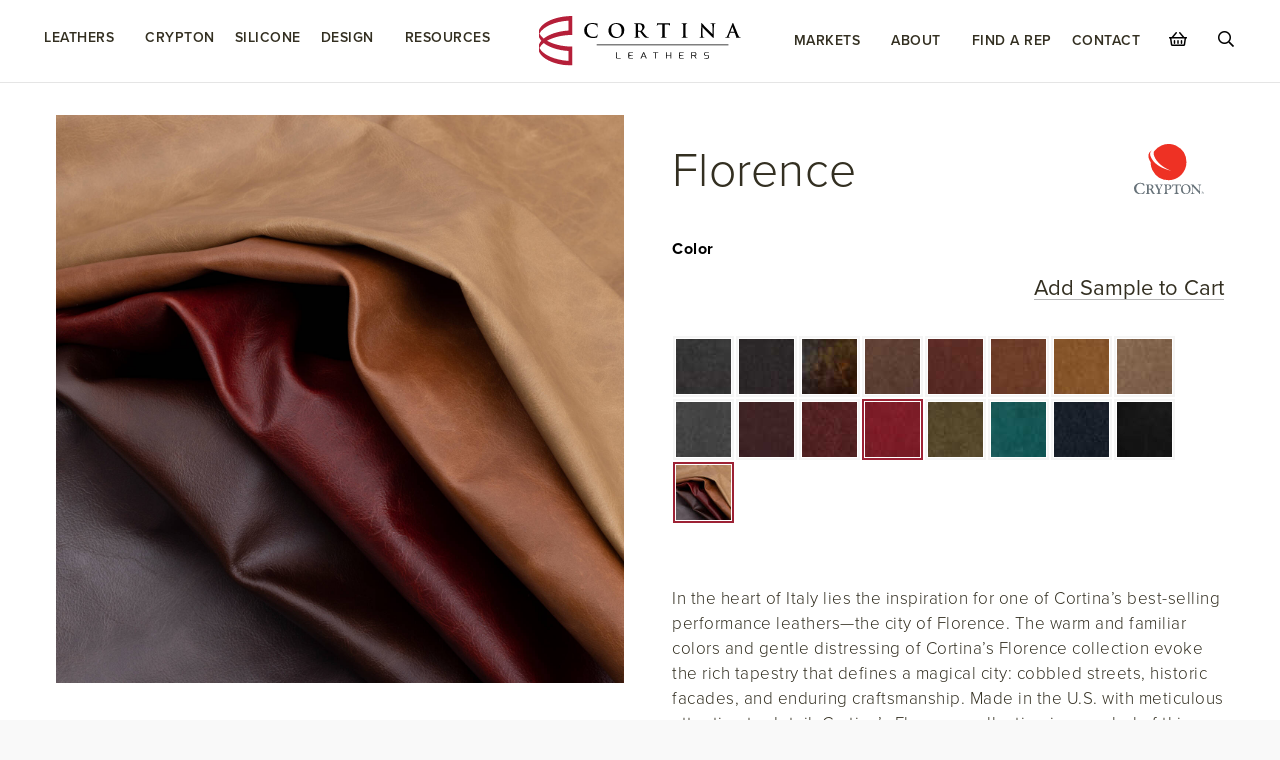

--- FILE ---
content_type: text/html; charset=UTF-8
request_url: https://www.cortinaleathers.com/leathers/florence/?attribute_color=Red+Lily
body_size: 65394
content:
<!DOCTYPE html>
<!--[if lt IE 7]><html class="no-js lt-ie9 lt-ie8 lt-ie7" lang="en-US" prefix="og: http://ogp.me/ns#"> <![endif]-->
<!--[if IE 7]><html class="no-js lt-ie9 lt-ie8" lang="en-US" prefix="og: http://ogp.me/ns#"> <![endif]-->
<!--[if IE 8]><html class="no-js lt-ie9" lang="en-US" prefix="og: http://ogp.me/ns#"> <![endif]-->
<!--[if gt IE 8]><!--><html class="no-js" lang="en-US" prefix="og: http://ogp.me/ns#"> <!--<![endif]--><head><script data-no-optimize="1">var litespeed_docref=sessionStorage.getItem("litespeed_docref");litespeed_docref&&(Object.defineProperty(document,"referrer",{get:function(){return litespeed_docref}}),sessionStorage.removeItem("litespeed_docref"));</script> <meta charset="UTF-8"> <script type="litespeed/javascript">var gform;gform||(document.addEventListener("gform_main_scripts_loaded",function(){gform.scriptsLoaded=!0}),document.addEventListener("gform/theme/scripts_loaded",function(){gform.themeScriptsLoaded=!0}),window.addEventListener("DOMContentLiteSpeedLoaded",function(){gform.domLoaded=!0}),gform={domLoaded:!1,scriptsLoaded:!1,themeScriptsLoaded:!1,isFormEditor:()=>"function"==typeof InitializeEditor,callIfLoaded:function(o){return!(!gform.domLoaded||!gform.scriptsLoaded||!gform.themeScriptsLoaded&&!gform.isFormEditor()||(gform.isFormEditor()&&console.warn("The use of gform.initializeOnLoaded() is deprecated in the form editor context and will be removed in Gravity Forms 3.1."),o(),0))},initializeOnLoaded:function(o){gform.callIfLoaded(o)||(document.addEventListener("gform_main_scripts_loaded",()=>{gform.scriptsLoaded=!0,gform.callIfLoaded(o)}),document.addEventListener("gform/theme/scripts_loaded",()=>{gform.themeScriptsLoaded=!0,gform.callIfLoaded(o)}),window.addEventListener("DOMContentLiteSpeedLoaded",()=>{gform.domLoaded=!0,gform.callIfLoaded(o)}))},hooks:{action:{},filter:{}},addAction:function(o,r,e,t){gform.addHook("action",o,r,e,t)},addFilter:function(o,r,e,t){gform.addHook("filter",o,r,e,t)},doAction:function(o){gform.doHook("action",o,arguments)},applyFilters:function(o){return gform.doHook("filter",o,arguments)},removeAction:function(o,r){gform.removeHook("action",o,r)},removeFilter:function(o,r,e){gform.removeHook("filter",o,r,e)},addHook:function(o,r,e,t,n){null==gform.hooks[o][r]&&(gform.hooks[o][r]=[]);var d=gform.hooks[o][r];null==n&&(n=r+"_"+d.length),gform.hooks[o][r].push({tag:n,callable:e,priority:t=null==t?10:t})},doHook:function(r,o,e){var t;if(e=Array.prototype.slice.call(e,1),null!=gform.hooks[r][o]&&((o=gform.hooks[r][o]).sort(function(o,r){return o.priority-r.priority}),o.forEach(function(o){"function"!=typeof(t=o.callable)&&(t=window[t]),"action"==r?t.apply(null,e):e[0]=t.apply(null,e)})),"filter"==r)return e[0]},removeHook:function(o,r,t,n){var e;null!=gform.hooks[o][r]&&(e=(e=gform.hooks[o][r]).filter(function(o,r,e){return!!(null!=n&&n!=o.tag||null!=t&&t!=o.priority)}),gform.hooks[o][r]=e)}})</script> <meta name="viewport" content="width=device-width">
 <script type="litespeed/javascript">(function(w,d,s,l,i){w[l]=w[l]||[];w[l].push({'gtm.start':new Date().getTime(),event:'gtm.js'});var f=d.getElementsByTagName(s)[0],j=d.createElement(s),dl=l!='dataLayer'?'&l='+l:'';j.async=!0;j.src='https://www.googletagmanager.com/gtm.js?id='+i+dl;f.parentNode.insertBefore(j,f)})(window,document,'script','dataLayer','GTM-TKKJBJB')</script> <meta name="p:domain_verify" content="ab9573dae54420fb0489e37a233386b3"/>
 <script type="litespeed/javascript" data-src="https://www.googletagmanager.com/gtag/js?id=G-BWZ4MFJ8NC"></script> <script type="litespeed/javascript">window.dataLayer=window.dataLayer||[];function gtag(){dataLayer.push(arguments)}
gtag('js',new Date());gtag('config','G-BWZ4MFJ8NC');const previousPage=document.referrer;if(previousPage&&previousPage.includes(window.location.hostname)){gtag('event','page_view',{'page_title':'Reflectel','page_path':'/reflectel-mirror-tv-frames','previous_page':previousPage})}</script><meta name='robots' content='index, follow, max-image-preview:large, max-snippet:-1, max-video-preview:-1' /><style>img:is([sizes="auto" i], [sizes^="auto," i]) { contain-intrinsic-size: 3000px 1500px }</style> <script data-no-defer="1" data-ezscrex="false" data-cfasync="false" data-pagespeed-no-defer data-cookieconsent="ignore">var ctPublicFunctions = {"_ajax_nonce":"5c3b39e8a0","_rest_nonce":"21520f9aa5","_ajax_url":"\/wp-admin\/admin-ajax.php","_rest_url":"https:\/\/www.cortinaleathers.com\/wp-json\/","data__cookies_type":"none","data__ajax_type":"rest","data__bot_detector_enabled":"1","data__frontend_data_log_enabled":1,"cookiePrefix":"","wprocket_detected":false,"host_url":"www.cortinaleathers.com","text__ee_click_to_select":"Click to select the whole data","text__ee_original_email":"The complete one is","text__ee_got_it":"Got it","text__ee_blocked":"Blocked","text__ee_cannot_connect":"Cannot connect","text__ee_cannot_decode":"Can not decode email. Unknown reason","text__ee_email_decoder":"CleanTalk email decoder","text__ee_wait_for_decoding":"The magic is on the way!","text__ee_decoding_process":"Please wait a few seconds while we decode the contact data."}</script> <script data-no-defer="1" data-ezscrex="false" data-cfasync="false" data-pagespeed-no-defer data-cookieconsent="ignore">var ctPublic = {"_ajax_nonce":"5c3b39e8a0","settings__forms__check_internal":"0","settings__forms__check_external":"0","settings__forms__force_protection":0,"settings__forms__search_test":"1","settings__forms__wc_add_to_cart":"0","settings__data__bot_detector_enabled":"1","settings__sfw__anti_crawler":0,"blog_home":"https:\/\/www.cortinaleathers.com\/","pixel__setting":"3","pixel__enabled":true,"pixel__url":null,"data__email_check_before_post":"1","data__email_check_exist_post":"1","data__cookies_type":"none","data__key_is_ok":true,"data__visible_fields_required":true,"wl_brandname":"Anti-Spam by CleanTalk","wl_brandname_short":"CleanTalk","ct_checkjs_key":"38eb144127c4849ee84e9c3773ff02a1ebe51bb56ec87f95e64ef4c91a5fcfc0","emailEncoderPassKey":"ea8ec35815fcc74c9202c41eb3541a2b","bot_detector_forms_excluded":"W10=","advancedCacheExists":true,"varnishCacheExists":false,"wc_ajax_add_to_cart":true}</script> <title>Florence - Performance Leather</title><meta name="description" content="Made in the US with Crypton performance, Cortina&#039;s Florence is a cleanable upholstery leather with a waxy, lightly distressed, firmer finish." /><link rel="canonical" href="https://www.cortinaleathers.com/leathers/florence/" /><meta property="og:locale" content="en_US" /><meta property="og:type" content="article" /><meta property="og:title" content="Florence" /><meta property="og:description" content="Made in the US with Crypton performance, Cortina&#039;s Florence is a cleanable upholstery leather with a waxy, lightly distressed, firmer finish." /><meta property="og:url" content="https://www.cortinaleathers.com/leathers/florence/" /><meta property="og:site_name" content="Cortina Leathers" /><meta property="article:publisher" content="https://www.facebook.com/cortinaisleather/" /><meta property="article:modified_time" content="2024-06-04T17:46:04+00:00" /><meta property="og:image" content="https://s3.cortinaleathers.com/wp-content/uploads/2018/12/27164908/Cortina-Florence-Hero-2160-1024x1024.jpg" /><meta property="og:image:width" content="1024" /><meta property="og:image:height" content="1024" /><meta property="og:image:type" content="image/jpeg" /><meta name="twitter:card" content="summary_large_image" /><meta name="twitter:label1" content="Est. reading time" /><meta name="twitter:data1" content="1 minute" /> <script type="application/ld+json" class="yoast-schema-graph">{"@context":"https://schema.org","@graph":[{"@type":"WebPage","@id":"https://www.cortinaleathers.com/leathers/florence/","url":"https://www.cortinaleathers.com/leathers/florence/","name":"Florence - Performance Leather","isPartOf":{"@id":"https://www.cortinaleathers.com/#website"},"primaryImageOfPage":{"@id":"https://www.cortinaleathers.com/leathers/florence/#primaryimage"},"image":{"@id":"https://www.cortinaleathers.com/leathers/florence/#primaryimage"},"thumbnailUrl":"https://s3.cortinaleathers.com/wp-content/uploads/2018/12/27164908/Cortina-Florence-Hero-2160.jpg","datePublished":"2018-12-18T09:54:12+00:00","dateModified":"2024-06-04T17:46:04+00:00","description":"Made in the US with Crypton performance, Cortina's Florence is a cleanable upholstery leather with a waxy, lightly distressed, firmer finish.","breadcrumb":{"@id":"https://www.cortinaleathers.com/leathers/florence/#breadcrumb"},"inLanguage":"en-US","potentialAction":[{"@type":"ReadAction","target":["https://www.cortinaleathers.com/leathers/florence/"]}]},{"@type":"ImageObject","inLanguage":"en-US","@id":"https://www.cortinaleathers.com/leathers/florence/#primaryimage","url":"https://s3.cortinaleathers.com/wp-content/uploads/2018/12/27164908/Cortina-Florence-Hero-2160.jpg","contentUrl":"https://s3.cortinaleathers.com/wp-content/uploads/2018/12/27164908/Cortina-Florence-Hero-2160.jpg","width":2160,"height":2160,"caption":"Florence is a protected leather with excellent cleaniblility made in the U.S. by Cortina Leathers"},{"@type":"BreadcrumbList","@id":"https://www.cortinaleathers.com/leathers/florence/#breadcrumb","itemListElement":[{"@type":"ListItem","position":1,"name":"Home","item":"https://www.cortinaleathers.com/"},{"@type":"ListItem","position":2,"name":"Products","item":"https://www.cortinaleathers.com/shop/"},{"@type":"ListItem","position":3,"name":"Florence"}]},{"@type":"WebSite","@id":"https://www.cortinaleathers.com/#website","url":"https://www.cortinaleathers.com/","name":"Cortina Leathers","description":"","publisher":{"@id":"https://www.cortinaleathers.com/#organization"},"potentialAction":[{"@type":"SearchAction","target":{"@type":"EntryPoint","urlTemplate":"https://www.cortinaleathers.com/?s={search_term_string}"},"query-input":{"@type":"PropertyValueSpecification","valueRequired":true,"valueName":"search_term_string"}}],"inLanguage":"en-US"},{"@type":"Organization","@id":"https://www.cortinaleathers.com/#organization","name":"Cortina Leathers","alternateName":"Cortina","url":"https://www.cortinaleathers.com/","logo":{"@type":"ImageObject","inLanguage":"en-US","@id":"https://www.cortinaleathers.com/#/schema/logo/image/","url":"https://s3.cortinaleathers.com/wp-content/uploads/2024/10/03201358/Cortina-Logo-Red-Black-stack-RGB-696.jpg","contentUrl":"https://s3.cortinaleathers.com/wp-content/uploads/2024/10/03201358/Cortina-Logo-Red-Black-stack-RGB-696.jpg","width":696,"height":696,"caption":"Cortina Leathers"},"image":{"@id":"https://www.cortinaleathers.com/#/schema/logo/image/"},"sameAs":["https://www.facebook.com/cortinaisleather/","https://www.linkedin.com/company/cortina-leathers/about/","https://www.instagram.com/cortinaleathers/","https://www.pinterest.com/cortinaleathers/","https://www.tiktok.com/@cortinaleathers","https://www.youtube.com/channel/UCNCtbFdj9blwgDI2z1LzThg"]}]}</script> <link rel='dns-prefetch' href='//fd.cleantalk.org' /><link rel='dns-prefetch' href='//assets.usestyle.ai' /><link rel='dns-prefetch' href='//assets.pinterest.com' /><link rel='dns-prefetch' href='//use.fontawesome.com' /><link rel='dns-prefetch' href='//fonts.googleapis.com' /><link href='https://fonts.gstatic.com' crossorigin rel='preconnect' /><link rel="alternate" type="application/rss+xml" title="Cortina Leathers &raquo; Feed" href="https://www.cortinaleathers.com/feed/" /><link rel="alternate" type="application/rss+xml" title="Cortina Leathers &raquo; Comments Feed" href="https://www.cortinaleathers.com/comments/feed/" /><link rel="stylesheet" href="https://use.typekit.net/mwa8fid.css"><link data-optimized="2" rel="stylesheet" href="https://www.cortinaleathers.com/wp-content/litespeed/css/c56c69db398cf17ee2e5316e7e377fd3.css?ver=72264" /><style id='classic-theme-styles-inline-css' type='text/css'>/*! This file is auto-generated */
.wp-block-button__link{color:#fff;background-color:#32373c;border-radius:9999px;box-shadow:none;text-decoration:none;padding:calc(.667em + 2px) calc(1.333em + 2px);font-size:1.125em}.wp-block-file__button{background:#32373c;color:#fff;text-decoration:none}</style><style id='font-awesome-svg-styles-default-inline-css' type='text/css'>.svg-inline--fa {
  display: inline-block;
  height: 1em;
  overflow: visible;
  vertical-align: -.125em;
}</style><style id='font-awesome-svg-styles-inline-css' type='text/css'>.wp-block-font-awesome-icon svg::before,
   .wp-rich-text-font-awesome-icon svg::before {content: unset;}</style><style id='global-styles-inline-css' type='text/css'>:root{--wp--preset--aspect-ratio--square: 1;--wp--preset--aspect-ratio--4-3: 4/3;--wp--preset--aspect-ratio--3-4: 3/4;--wp--preset--aspect-ratio--3-2: 3/2;--wp--preset--aspect-ratio--2-3: 2/3;--wp--preset--aspect-ratio--16-9: 16/9;--wp--preset--aspect-ratio--9-16: 9/16;--wp--preset--color--black: #000000;--wp--preset--color--cyan-bluish-gray: #abb8c3;--wp--preset--color--white: #ffffff;--wp--preset--color--pale-pink: #f78da7;--wp--preset--color--vivid-red: #cf2e2e;--wp--preset--color--luminous-vivid-orange: #ff6900;--wp--preset--color--luminous-vivid-amber: #fcb900;--wp--preset--color--light-green-cyan: #7bdcb5;--wp--preset--color--vivid-green-cyan: #00d084;--wp--preset--color--pale-cyan-blue: #8ed1fc;--wp--preset--color--vivid-cyan-blue: #0693e3;--wp--preset--color--vivid-purple: #9b51e0;--wp--preset--gradient--vivid-cyan-blue-to-vivid-purple: linear-gradient(135deg,rgba(6,147,227,1) 0%,rgb(155,81,224) 100%);--wp--preset--gradient--light-green-cyan-to-vivid-green-cyan: linear-gradient(135deg,rgb(122,220,180) 0%,rgb(0,208,130) 100%);--wp--preset--gradient--luminous-vivid-amber-to-luminous-vivid-orange: linear-gradient(135deg,rgba(252,185,0,1) 0%,rgba(255,105,0,1) 100%);--wp--preset--gradient--luminous-vivid-orange-to-vivid-red: linear-gradient(135deg,rgba(255,105,0,1) 0%,rgb(207,46,46) 100%);--wp--preset--gradient--very-light-gray-to-cyan-bluish-gray: linear-gradient(135deg,rgb(238,238,238) 0%,rgb(169,184,195) 100%);--wp--preset--gradient--cool-to-warm-spectrum: linear-gradient(135deg,rgb(74,234,220) 0%,rgb(151,120,209) 20%,rgb(207,42,186) 40%,rgb(238,44,130) 60%,rgb(251,105,98) 80%,rgb(254,248,76) 100%);--wp--preset--gradient--blush-light-purple: linear-gradient(135deg,rgb(255,206,236) 0%,rgb(152,150,240) 100%);--wp--preset--gradient--blush-bordeaux: linear-gradient(135deg,rgb(254,205,165) 0%,rgb(254,45,45) 50%,rgb(107,0,62) 100%);--wp--preset--gradient--luminous-dusk: linear-gradient(135deg,rgb(255,203,112) 0%,rgb(199,81,192) 50%,rgb(65,88,208) 100%);--wp--preset--gradient--pale-ocean: linear-gradient(135deg,rgb(255,245,203) 0%,rgb(182,227,212) 50%,rgb(51,167,181) 100%);--wp--preset--gradient--electric-grass: linear-gradient(135deg,rgb(202,248,128) 0%,rgb(113,206,126) 100%);--wp--preset--gradient--midnight: linear-gradient(135deg,rgb(2,3,129) 0%,rgb(40,116,252) 100%);--wp--preset--font-size--small: 13px;--wp--preset--font-size--medium: 20px;--wp--preset--font-size--large: 36px;--wp--preset--font-size--x-large: 42px;--wp--preset--spacing--20: 0.44rem;--wp--preset--spacing--30: 0.67rem;--wp--preset--spacing--40: 1rem;--wp--preset--spacing--50: 1.5rem;--wp--preset--spacing--60: 2.25rem;--wp--preset--spacing--70: 3.38rem;--wp--preset--spacing--80: 5.06rem;--wp--preset--shadow--natural: 6px 6px 9px rgba(0, 0, 0, 0.2);--wp--preset--shadow--deep: 12px 12px 50px rgba(0, 0, 0, 0.4);--wp--preset--shadow--sharp: 6px 6px 0px rgba(0, 0, 0, 0.2);--wp--preset--shadow--outlined: 6px 6px 0px -3px rgba(255, 255, 255, 1), 6px 6px rgba(0, 0, 0, 1);--wp--preset--shadow--crisp: 6px 6px 0px rgba(0, 0, 0, 1);}:where(.is-layout-flex){gap: 0.5em;}:where(.is-layout-grid){gap: 0.5em;}body .is-layout-flex{display: flex;}.is-layout-flex{flex-wrap: wrap;align-items: center;}.is-layout-flex > :is(*, div){margin: 0;}body .is-layout-grid{display: grid;}.is-layout-grid > :is(*, div){margin: 0;}:where(.wp-block-columns.is-layout-flex){gap: 2em;}:where(.wp-block-columns.is-layout-grid){gap: 2em;}:where(.wp-block-post-template.is-layout-flex){gap: 1.25em;}:where(.wp-block-post-template.is-layout-grid){gap: 1.25em;}.has-black-color{color: var(--wp--preset--color--black) !important;}.has-cyan-bluish-gray-color{color: var(--wp--preset--color--cyan-bluish-gray) !important;}.has-white-color{color: var(--wp--preset--color--white) !important;}.has-pale-pink-color{color: var(--wp--preset--color--pale-pink) !important;}.has-vivid-red-color{color: var(--wp--preset--color--vivid-red) !important;}.has-luminous-vivid-orange-color{color: var(--wp--preset--color--luminous-vivid-orange) !important;}.has-luminous-vivid-amber-color{color: var(--wp--preset--color--luminous-vivid-amber) !important;}.has-light-green-cyan-color{color: var(--wp--preset--color--light-green-cyan) !important;}.has-vivid-green-cyan-color{color: var(--wp--preset--color--vivid-green-cyan) !important;}.has-pale-cyan-blue-color{color: var(--wp--preset--color--pale-cyan-blue) !important;}.has-vivid-cyan-blue-color{color: var(--wp--preset--color--vivid-cyan-blue) !important;}.has-vivid-purple-color{color: var(--wp--preset--color--vivid-purple) !important;}.has-black-background-color{background-color: var(--wp--preset--color--black) !important;}.has-cyan-bluish-gray-background-color{background-color: var(--wp--preset--color--cyan-bluish-gray) !important;}.has-white-background-color{background-color: var(--wp--preset--color--white) !important;}.has-pale-pink-background-color{background-color: var(--wp--preset--color--pale-pink) !important;}.has-vivid-red-background-color{background-color: var(--wp--preset--color--vivid-red) !important;}.has-luminous-vivid-orange-background-color{background-color: var(--wp--preset--color--luminous-vivid-orange) !important;}.has-luminous-vivid-amber-background-color{background-color: var(--wp--preset--color--luminous-vivid-amber) !important;}.has-light-green-cyan-background-color{background-color: var(--wp--preset--color--light-green-cyan) !important;}.has-vivid-green-cyan-background-color{background-color: var(--wp--preset--color--vivid-green-cyan) !important;}.has-pale-cyan-blue-background-color{background-color: var(--wp--preset--color--pale-cyan-blue) !important;}.has-vivid-cyan-blue-background-color{background-color: var(--wp--preset--color--vivid-cyan-blue) !important;}.has-vivid-purple-background-color{background-color: var(--wp--preset--color--vivid-purple) !important;}.has-black-border-color{border-color: var(--wp--preset--color--black) !important;}.has-cyan-bluish-gray-border-color{border-color: var(--wp--preset--color--cyan-bluish-gray) !important;}.has-white-border-color{border-color: var(--wp--preset--color--white) !important;}.has-pale-pink-border-color{border-color: var(--wp--preset--color--pale-pink) !important;}.has-vivid-red-border-color{border-color: var(--wp--preset--color--vivid-red) !important;}.has-luminous-vivid-orange-border-color{border-color: var(--wp--preset--color--luminous-vivid-orange) !important;}.has-luminous-vivid-amber-border-color{border-color: var(--wp--preset--color--luminous-vivid-amber) !important;}.has-light-green-cyan-border-color{border-color: var(--wp--preset--color--light-green-cyan) !important;}.has-vivid-green-cyan-border-color{border-color: var(--wp--preset--color--vivid-green-cyan) !important;}.has-pale-cyan-blue-border-color{border-color: var(--wp--preset--color--pale-cyan-blue) !important;}.has-vivid-cyan-blue-border-color{border-color: var(--wp--preset--color--vivid-cyan-blue) !important;}.has-vivid-purple-border-color{border-color: var(--wp--preset--color--vivid-purple) !important;}.has-vivid-cyan-blue-to-vivid-purple-gradient-background{background: var(--wp--preset--gradient--vivid-cyan-blue-to-vivid-purple) !important;}.has-light-green-cyan-to-vivid-green-cyan-gradient-background{background: var(--wp--preset--gradient--light-green-cyan-to-vivid-green-cyan) !important;}.has-luminous-vivid-amber-to-luminous-vivid-orange-gradient-background{background: var(--wp--preset--gradient--luminous-vivid-amber-to-luminous-vivid-orange) !important;}.has-luminous-vivid-orange-to-vivid-red-gradient-background{background: var(--wp--preset--gradient--luminous-vivid-orange-to-vivid-red) !important;}.has-very-light-gray-to-cyan-bluish-gray-gradient-background{background: var(--wp--preset--gradient--very-light-gray-to-cyan-bluish-gray) !important;}.has-cool-to-warm-spectrum-gradient-background{background: var(--wp--preset--gradient--cool-to-warm-spectrum) !important;}.has-blush-light-purple-gradient-background{background: var(--wp--preset--gradient--blush-light-purple) !important;}.has-blush-bordeaux-gradient-background{background: var(--wp--preset--gradient--blush-bordeaux) !important;}.has-luminous-dusk-gradient-background{background: var(--wp--preset--gradient--luminous-dusk) !important;}.has-pale-ocean-gradient-background{background: var(--wp--preset--gradient--pale-ocean) !important;}.has-electric-grass-gradient-background{background: var(--wp--preset--gradient--electric-grass) !important;}.has-midnight-gradient-background{background: var(--wp--preset--gradient--midnight) !important;}.has-small-font-size{font-size: var(--wp--preset--font-size--small) !important;}.has-medium-font-size{font-size: var(--wp--preset--font-size--medium) !important;}.has-large-font-size{font-size: var(--wp--preset--font-size--large) !important;}.has-x-large-font-size{font-size: var(--wp--preset--font-size--x-large) !important;}
:where(.wp-block-post-template.is-layout-flex){gap: 1.25em;}:where(.wp-block-post-template.is-layout-grid){gap: 1.25em;}
:where(.wp-block-columns.is-layout-flex){gap: 2em;}:where(.wp-block-columns.is-layout-grid){gap: 2em;}
:root :where(.wp-block-pullquote){font-size: 1.5em;line-height: 1.6;}</style><style id='woocommerce-inline-inline-css' type='text/css'>.woocommerce form .form-row .required { visibility: visible; }</style><style id='fl-builder-layout-18674-inline-css' type='text/css'>.fl-builder-content *,.fl-builder-content *:before,.fl-builder-content *:after {-webkit-box-sizing: border-box;-moz-box-sizing: border-box;box-sizing: border-box;}.fl-row:before,.fl-row:after,.fl-row-content:before,.fl-row-content:after,.fl-col-group:before,.fl-col-group:after,.fl-col:before,.fl-col:after,.fl-module:not([data-accepts]):before,.fl-module:not([data-accepts]):after,.fl-module-content:before,.fl-module-content:after {display: table;content: " ";}.fl-row:after,.fl-row-content:after,.fl-col-group:after,.fl-col:after,.fl-module:not([data-accepts]):after,.fl-module-content:after {clear: both;}.fl-clear {clear: both;}.fl-row,.fl-row-content {margin-left: auto;margin-right: auto;min-width: 0;}.fl-row-content-wrap {position: relative;}.fl-builder-mobile .fl-row-bg-photo .fl-row-content-wrap {background-attachment: scroll;}.fl-row-bg-video,.fl-row-bg-video .fl-row-content,.fl-row-bg-embed,.fl-row-bg-embed .fl-row-content {position: relative;}.fl-row-bg-video .fl-bg-video,.fl-row-bg-embed .fl-bg-embed-code {bottom: 0;left: 0;overflow: hidden;position: absolute;right: 0;top: 0;}.fl-row-bg-video .fl-bg-video video,.fl-row-bg-embed .fl-bg-embed-code video {bottom: 0;left: 0px;max-width: none;position: absolute;right: 0;top: 0px;}.fl-row-bg-video .fl-bg-video video {min-width: 100%;min-height: 100%;width: auto;height: auto;}.fl-row-bg-video .fl-bg-video iframe,.fl-row-bg-embed .fl-bg-embed-code iframe {pointer-events: none;width: 100vw;height: 56.25vw; max-width: none;min-height: 100vh;min-width: 177.77vh; position: absolute;top: 50%;left: 50%;-ms-transform: translate(-50%, -50%); -webkit-transform: translate(-50%, -50%); transform: translate(-50%, -50%);}.fl-bg-video-fallback {background-position: 50% 50%;background-repeat: no-repeat;background-size: cover;bottom: 0px;left: 0px;position: absolute;right: 0px;top: 0px;}.fl-row-bg-slideshow,.fl-row-bg-slideshow .fl-row-content {position: relative;}.fl-row .fl-bg-slideshow {bottom: 0;left: 0;overflow: hidden;position: absolute;right: 0;top: 0;z-index: 0;}.fl-builder-edit .fl-row .fl-bg-slideshow * {bottom: 0;height: auto !important;left: 0;position: absolute !important;right: 0;top: 0;}.fl-row-bg-overlay .fl-row-content-wrap:after {border-radius: inherit;content: '';display: block;position: absolute;top: 0;right: 0;bottom: 0;left: 0;z-index: 0;}.fl-row-bg-overlay .fl-row-content {position: relative;z-index: 1;}.fl-row-default-height .fl-row-content-wrap,.fl-row-custom-height .fl-row-content-wrap {display: -webkit-box;display: -webkit-flex;display: -ms-flexbox;display: flex;min-height: 100vh;}.fl-row-overlap-top .fl-row-content-wrap {display: -webkit-inline-box;display: -webkit-inline-flex;display: -moz-inline-box;display: -ms-inline-flexbox;display: inline-flex;width: 100%;}.fl-row-default-height .fl-row-content-wrap,.fl-row-custom-height .fl-row-content-wrap {min-height: 0;}.fl-row-default-height .fl-row-content,.fl-row-full-height .fl-row-content,.fl-row-custom-height .fl-row-content {-webkit-box-flex: 1 1 auto; -moz-box-flex: 1 1 auto;-webkit-flex: 1 1 auto;-ms-flex: 1 1 auto;flex: 1 1 auto;}.fl-row-default-height .fl-row-full-width.fl-row-content,.fl-row-full-height .fl-row-full-width.fl-row-content,.fl-row-custom-height .fl-row-full-width.fl-row-content {max-width: 100%;width: 100%;}.fl-row-default-height.fl-row-align-center .fl-row-content-wrap,.fl-row-full-height.fl-row-align-center .fl-row-content-wrap,.fl-row-custom-height.fl-row-align-center .fl-row-content-wrap {-webkit-align-items: center;-webkit-box-align: center;-webkit-box-pack: center;-webkit-justify-content: center;-ms-flex-align: center;-ms-flex-pack: center;justify-content: center;align-items: center;}.fl-row-default-height.fl-row-align-bottom .fl-row-content-wrap,.fl-row-full-height.fl-row-align-bottom .fl-row-content-wrap,.fl-row-custom-height.fl-row-align-bottom .fl-row-content-wrap {-webkit-align-items: flex-end;-webkit-justify-content: flex-end;-webkit-box-align: end;-webkit-box-pack: end;-ms-flex-align: end;-ms-flex-pack: end;justify-content: flex-end;align-items: flex-end;}.fl-col-group-equal-height {display: flex;flex-wrap: wrap;width: 100%;}.fl-col-group-equal-height.fl-col-group-has-child-loading {flex-wrap: nowrap;}.fl-col-group-equal-height .fl-col,.fl-col-group-equal-height .fl-col-content {display: flex;flex: 1 1 auto;}.fl-col-group-equal-height .fl-col-content {flex-direction: column;flex-shrink: 1;min-width: 1px;max-width: 100%;width: 100%;}.fl-col-group-equal-height:before,.fl-col-group-equal-height .fl-col:before,.fl-col-group-equal-height .fl-col-content:before,.fl-col-group-equal-height:after,.fl-col-group-equal-height .fl-col:after,.fl-col-group-equal-height .fl-col-content:after{content: none;}.fl-col-group-nested.fl-col-group-equal-height.fl-col-group-align-top .fl-col-content,.fl-col-group-equal-height.fl-col-group-align-top .fl-col-content {justify-content: flex-start;}.fl-col-group-nested.fl-col-group-equal-height.fl-col-group-align-center .fl-col-content,.fl-col-group-equal-height.fl-col-group-align-center .fl-col-content {justify-content: center;}.fl-col-group-nested.fl-col-group-equal-height.fl-col-group-align-bottom .fl-col-content,.fl-col-group-equal-height.fl-col-group-align-bottom .fl-col-content {justify-content: flex-end;}.fl-col-group-equal-height.fl-col-group-align-center .fl-col-group {width: 100%;}.fl-col {float: left;min-height: 1px;}.fl-col-bg-overlay .fl-col-content {position: relative;}.fl-col-bg-overlay .fl-col-content:after {border-radius: inherit;content: '';display: block;position: absolute;top: 0;right: 0;bottom: 0;left: 0;z-index: 0;}.fl-col-bg-overlay .fl-module {position: relative;z-index: 2;}.single:not(.woocommerce).single-fl-builder-template .fl-content {width: 100%;}.fl-builder-layer {position: absolute;top:0;left:0;right: 0;bottom: 0;z-index: 0;pointer-events: none;overflow: hidden;}.fl-builder-shape-layer {z-index: 0;}.fl-builder-shape-layer.fl-builder-bottom-edge-layer {z-index: 1;}.fl-row-bg-overlay .fl-builder-shape-layer {z-index: 1;}.fl-row-bg-overlay .fl-builder-shape-layer.fl-builder-bottom-edge-layer {z-index: 2;}.fl-row-has-layers .fl-row-content {z-index: 1;}.fl-row-bg-overlay .fl-row-content {z-index: 2;}.fl-builder-layer > * {display: block;position: absolute;top:0;left:0;width: 100%;}.fl-builder-layer + .fl-row-content {position: relative;}.fl-builder-layer .fl-shape {fill: #aaa;stroke: none;stroke-width: 0;width:100%;}@supports (-webkit-touch-callout: inherit) {.fl-row.fl-row-bg-parallax .fl-row-content-wrap,.fl-row.fl-row-bg-fixed .fl-row-content-wrap {background-position: center !important;background-attachment: scroll !important;}}@supports (-webkit-touch-callout: none) {.fl-row.fl-row-bg-fixed .fl-row-content-wrap {background-position: center !important;background-attachment: scroll !important;}}.fl-clearfix:before,.fl-clearfix:after {display: table;content: " ";}.fl-clearfix:after {clear: both;}.sr-only {position: absolute;width: 1px;height: 1px;padding: 0;overflow: hidden;clip: rect(0,0,0,0);white-space: nowrap;border: 0;}.fl-builder-content a.fl-button,.fl-builder-content a.fl-button:visited {border-radius: 4px;-moz-border-radius: 4px;-webkit-border-radius: 4px;display: inline-block;font-size: 16px;font-weight: normal;line-height: 18px;padding: 12px 24px;text-decoration: none;text-shadow: none;}.fl-builder-content .fl-button:hover {text-decoration: none;}.fl-builder-content .fl-button:active {position: relative;top: 1px;}.fl-builder-content .fl-button-width-full .fl-button {display: block;text-align: center;}.fl-builder-content .fl-button-width-custom .fl-button {display: inline-block;text-align: center;max-width: 100%;}.fl-builder-content .fl-button-left {text-align: left;}.fl-builder-content .fl-button-center {text-align: center;}.fl-builder-content .fl-button-right {text-align: right;}.fl-builder-content .fl-button i {font-size: 1.3em;height: auto;margin-right:8px;vertical-align: middle;width: auto;}.fl-builder-content .fl-button i.fl-button-icon-after {margin-left: 8px;margin-right: 0;}.fl-builder-content .fl-button-has-icon .fl-button-text {vertical-align: middle;}.fl-icon-wrap {display: inline-block;}.fl-icon {display: table-cell;vertical-align: middle;}.fl-icon a {text-decoration: none;}.fl-icon i {float: right;height: auto;width: auto;}.fl-icon i:before {border: none !important;height: auto;width: auto;}.fl-icon-text {display: table-cell;text-align: left;padding-left: 15px;vertical-align: middle;}.fl-icon-text-empty {display: none;}.fl-icon-text *:last-child {margin: 0 !important;padding: 0 !important;}.fl-icon-text a {text-decoration: none;}.fl-icon-text span {display: block;}.fl-icon-text span.mce-edit-focus {min-width: 1px;}.fl-module img {max-width: 100%;}.fl-photo {line-height: 0;position: relative;}.fl-photo-align-left {text-align: left;}.fl-photo-align-center {text-align: center;}.fl-photo-align-right {text-align: right;}.fl-photo-content {display: inline-block;line-height: 0;position: relative;max-width: 100%;}.fl-photo-img-svg {width: 100%;}.fl-photo-content img {display: inline;height: auto;max-width: 100%;}.fl-photo-crop-circle img {-webkit-border-radius: 100%;-moz-border-radius: 100%;border-radius: 100%;}.fl-photo-caption {font-size: 13px;line-height: 18px;overflow: hidden;text-overflow: ellipsis;}.fl-photo-caption-below {padding-bottom: 20px;padding-top: 10px;}.fl-photo-caption-hover {background: rgba(0,0,0,0.7);bottom: 0;color: #fff;left: 0;opacity: 0;filter: alpha(opacity = 0);padding: 10px 15px;position: absolute;right: 0;-webkit-transition:opacity 0.3s ease-in;-moz-transition:opacity 0.3s ease-in;transition:opacity 0.3s ease-in;}.fl-photo-content:hover .fl-photo-caption-hover {opacity: 100;filter: alpha(opacity = 100);}.fl-builder-pagination,.fl-builder-pagination-load-more {padding: 40px 0;}.fl-builder-pagination ul.page-numbers {list-style: none;margin: 0;padding: 0;text-align: center;}.fl-builder-pagination li {display: inline-block;list-style: none;margin: 0;padding: 0;}.fl-builder-pagination li a.page-numbers,.fl-builder-pagination li span.page-numbers {border: 1px solid #e6e6e6;display: inline-block;padding: 5px 10px;margin: 0 0 5px;}.fl-builder-pagination li a.page-numbers:hover,.fl-builder-pagination li span.current {background: #f5f5f5;text-decoration: none;}.fl-slideshow,.fl-slideshow * {-webkit-box-sizing: content-box;-moz-box-sizing: content-box;box-sizing: content-box;}.fl-slideshow .fl-slideshow-image img {max-width: none !important;}.fl-slideshow-social {line-height: 0 !important;}.fl-slideshow-social * {margin: 0 !important;}.fl-builder-content .bx-wrapper .bx-viewport {background: transparent;border: none;box-shadow: none;-moz-box-shadow: none;-webkit-box-shadow: none;left: 0;}.mfp-wrap button.mfp-arrow,.mfp-wrap button.mfp-arrow:active,.mfp-wrap button.mfp-arrow:hover,.mfp-wrap button.mfp-arrow:focus {background: transparent !important;border: none !important;outline: none;position: absolute;top: 50%;box-shadow: none !important;-moz-box-shadow: none !important;-webkit-box-shadow: none !important;}.mfp-wrap .mfp-close,.mfp-wrap .mfp-close:active,.mfp-wrap .mfp-close:hover,.mfp-wrap .mfp-close:focus {background: transparent !important;border: none !important;outline: none;position: absolute;top: 0;box-shadow: none !important;-moz-box-shadow: none !important;-webkit-box-shadow: none !important;}.admin-bar .mfp-wrap .mfp-close,.admin-bar .mfp-wrap .mfp-close:active,.admin-bar .mfp-wrap .mfp-close:hover,.admin-bar .mfp-wrap .mfp-close:focus {top: 32px!important;}img.mfp-img {padding: 0;}.mfp-counter {display: none;}.mfp-wrap .mfp-preloader.fa {font-size: 30px;}.fl-form-field {margin-bottom: 15px;}.fl-form-field input.fl-form-error {border-color: #DD6420;}.fl-form-error-message {clear: both;color: #DD6420;display: none;padding-top: 8px;font-size: 12px;font-weight: lighter;}.fl-form-button-disabled {opacity: 0.5;}.fl-animation {opacity: 0;}body.fl-no-js .fl-animation {opacity: 1;}.fl-builder-preview .fl-animation,.fl-builder-edit .fl-animation,.fl-animated {opacity: 1;}.fl-animated {animation-fill-mode: both;-webkit-animation-fill-mode: both;}.fl-button.fl-button-icon-animation i {width: 0 !important;opacity: 0;-ms-filter: "alpha(opacity=0)";transition: all 0.2s ease-out;-webkit-transition: all 0.2s ease-out;}.fl-button.fl-button-icon-animation:hover i {opacity: 1! important;-ms-filter: "alpha(opacity=100)";}.fl-button.fl-button-icon-animation i.fl-button-icon-after {margin-left: 0px !important;}.fl-button.fl-button-icon-animation:hover i.fl-button-icon-after {margin-left: 10px !important;}.fl-button.fl-button-icon-animation i.fl-button-icon-before {margin-right: 0 !important;}.fl-button.fl-button-icon-animation:hover i.fl-button-icon-before {margin-right: 20px !important;margin-left: -10px;}.fl-builder-content a.fl-button,.fl-builder-content a.fl-button:visited {background: #fafafa;border: 1px solid #ccc;color: #333;}.fl-builder-content a.fl-button *,.fl-builder-content a.fl-button:visited * {color: #333;}@media (max-width: 1200px) {}@media (max-width: 1025px) { .fl-col-group.fl-col-group-medium-reversed {display: -webkit-flex;display: flex;-webkit-flex-wrap: wrap-reverse;flex-wrap: wrap-reverse;flex-direction: row-reverse;} }@media (max-width: 767px) { .fl-row-content-wrap {background-attachment: scroll !important;}.fl-row-bg-parallax .fl-row-content-wrap {background-attachment: scroll !important;background-position: center center !important;}.fl-col-group.fl-col-group-equal-height {display: block;}.fl-col-group.fl-col-group-equal-height.fl-col-group-custom-width {display: -webkit-box;display: -webkit-flex;display: flex;}.fl-col-group.fl-col-group-responsive-reversed {display: -webkit-flex;display: flex;-webkit-flex-wrap: wrap-reverse;flex-wrap: wrap-reverse;flex-direction: row-reverse;}.fl-col-group.fl-col-group-responsive-reversed .fl-col:not(.fl-col-small-custom-width) {flex-basis: 100%;width: 100% !important;}.fl-col-group.fl-col-group-medium-reversed:not(.fl-col-group-responsive-reversed) {display: unset;display: unset;-webkit-flex-wrap: unset;flex-wrap: unset;flex-direction: unset;}.fl-col {clear: both;float: none;margin-left: auto;margin-right: auto;width: auto !important;}.fl-col-small:not(.fl-col-small-full-width) {max-width: 400px;}.fl-block-col-resize {display:none;}.fl-row[data-node] .fl-row-content-wrap {margin: 0;padding-left: 0;padding-right: 0;}.fl-row[data-node] .fl-bg-video,.fl-row[data-node] .fl-bg-slideshow {left: 0;right: 0;}.fl-col[data-node] .fl-col-content {margin: 0;padding-left: 0;padding-right: 0;} }@media (min-width: 1201px) {html .fl-visible-large:not(.fl-visible-desktop),html .fl-visible-medium:not(.fl-visible-desktop),html .fl-visible-mobile:not(.fl-visible-desktop) {display: none;}}@media (min-width: 1026px) and (max-width: 1200px) {html .fl-visible-desktop:not(.fl-visible-large),html .fl-visible-medium:not(.fl-visible-large),html .fl-visible-mobile:not(.fl-visible-large) {display: none;}}@media (min-width: 768px) and (max-width: 1025px) {html .fl-visible-desktop:not(.fl-visible-medium),html .fl-visible-large:not(.fl-visible-medium),html .fl-visible-mobile:not(.fl-visible-medium) {display: none;}}@media (max-width: 767px) {html .fl-visible-desktop:not(.fl-visible-mobile),html .fl-visible-large:not(.fl-visible-mobile),html .fl-visible-medium:not(.fl-visible-mobile) {display: none;}}.fl-col-content {display: flex;flex-direction: column;margin-top: 0px;margin-right: 0px;margin-bottom: 0px;margin-left: 0px;padding-top: 0px;padding-right: 0px;padding-bottom: 0px;padding-left: 0px;}.fl-row-fixed-width {max-width: 1570px;}.fl-row-content-wrap {margin-top: 0px;margin-right: 0px;margin-bottom: 0px;margin-left: 0px;padding-top: 20px;padding-right: 20px;padding-bottom: 20px;padding-left: 20px;}.fl-module-content, .fl-module:where(.fl-module:not(:has(> .fl-module-content))) {margin-top: 20px;margin-right: 20px;margin-bottom: 20px;margin-left: 20px;}.fl-node-a6y0jsui39bx {width: 100%;}.fl-builder-content .fl-rich-text strong {font-weight: bold;}.fl-module.fl-rich-text p:last-child {margin-bottom: 0;}.fl-builder-edit .fl-module.fl-rich-text p:not(:has(~ *:not(.fl-block-overlay))) {margin-bottom: 0;} .fl-node-x180unrt4hyg > .fl-module-content {margin-bottom:60px;}@media (max-width: 767px) { .fl-node-x180unrt4hyg > .fl-module-content { margin-bottom:20px; } }.fl-theme-builder-woo-notices {margin: 0 auto;padding: 40px;}.fl-theme-builder-woo-notices .woocommerce-message {margin: 0 !important;}.woocommerce .fl-module-fl-woo-cart-button form.cart div.quantity {display: -webkit-box;}@media (min-width: 768px) {.woocommerce .fl-module-fl-woo-related-products .related ul.products,.woocommerce .fl-module-fl-woo-product-upsells .up-sells ul.products {display: block;}.woocommerce .fl-module-fl-woo-related-products .related ul.products li.product{width: 22.05% !important;margin-left: 10px;margin-right: 10px;}.woocommerce .fl-module-fl-woo-product-upsells .up-sells ul.products li.product {width: 22.05% !important;margin-left: 10px;margin-right: 10px;}}</style><style id='fl-builder-layout-263-inline-css' type='text/css'>.fl-node-5be0896bbece3 > .fl-row-content-wrap {background-color: #ffffff;}.fl-node-5be0896bbece3 .fl-row-content {max-width: 1360;} .fl-node-5be0896bbece3 > .fl-row-content-wrap {padding-top:40px;padding-bottom:40px;}.fl-node-5be0896bbece1 {width: 100%;}.fl-node-5c1c1a8dba88a {width: 32.38%;}.fl-node-5c1c1a8dba8c9 {width: 34.29%;}.fl-node-5c1c1a8dba906 {width: 33.33%;}.fl-menu ul,.fl-menu li{list-style: none;margin: 0;padding: 0;}.fl-menu .menu:before,.fl-menu .menu:after{content: '';display: table;clear: both;}.fl-menu-horizontal {display: inline-flex;flex-wrap: wrap;align-items: center;}.fl-menu li{position: relative;}.fl-menu a{display: block;padding: 10px;text-decoration: none;}.fl-menu a:hover{text-decoration: none;}.fl-menu .sub-menu{min-width: 220px;}.fl-module[data-node] .fl-menu .fl-menu-expanded .sub-menu {background-color: transparent;-webkit-box-shadow: none;-ms-box-shadow: none;box-shadow: none;}.fl-menu .fl-has-submenu:focus,.fl-menu .fl-has-submenu .sub-menu:focus,.fl-menu .fl-has-submenu-container:focus {outline: 0;}.fl-menu .fl-has-submenu-container{ position: relative; }.fl-menu .fl-menu-accordion .fl-has-submenu > .sub-menu{display: none;}.fl-menu .fl-menu-accordion .fl-has-submenu.fl-active .hide-heading > .sub-menu {box-shadow: none;display: block !important;}.fl-menu .fl-menu-toggle{position: absolute;top: 0;right: 0;bottom: 0;height: 100%;cursor: pointer;}.fl-menu .fl-toggle-arrows .fl-menu-toggle:before,.fl-menu .fl-toggle-none .fl-menu-toggle:before{border-color: #333;}.fl-menu .fl-menu-expanded .fl-menu-toggle{display: none;}.fl-menu .fl-menu-mobile-toggle {position: relative;padding: 8px;background-color: transparent;border: none;color: #333;border-radius: 0;}.fl-menu .fl-menu-mobile-toggle:focus-visible {outline: 2px auto Highlight;outline: 2px auto -webkit-focus-ring-color;}.fl-menu .fl-menu-mobile-toggle.text{width: 100%;text-align: center;}.fl-menu .fl-menu-mobile-toggle.hamburger .fl-menu-mobile-toggle-label,.fl-menu .fl-menu-mobile-toggle.hamburger-label .fl-menu-mobile-toggle-label{display: inline-block;margin-left: 10px;vertical-align: middle;}.fl-menu .fl-menu-mobile-toggle.hamburger .svg-container,.fl-menu .fl-menu-mobile-toggle.hamburger-label .svg-container{display: inline-block;position: relative;width: 1.4em;height: 1.4em;vertical-align: middle;}.fl-menu .fl-menu-mobile-toggle.hamburger .hamburger-menu,.fl-menu .fl-menu-mobile-toggle.hamburger-label .hamburger-menu{position: absolute;top: 0;left: 0;right: 0;bottom: 0;}.fl-menu .fl-menu-mobile-toggle.hamburger .hamburger-menu rect,.fl-menu .fl-menu-mobile-toggle.hamburger-label .hamburger-menu rect{fill: currentColor;}li.mega-menu .hide-heading > a,li.mega-menu .hide-heading > .fl-has-submenu-container,li.mega-menu-disabled .hide-heading > a,li.mega-menu-disabled .hide-heading > .fl-has-submenu-container {display: none;}ul.fl-menu-horizontal li.mega-menu {position: static;}ul.fl-menu-horizontal li.mega-menu > ul.sub-menu {top: inherit !important;left: 0 !important;right: 0 !important;width: 100%;}ul.fl-menu-horizontal li.mega-menu.fl-has-submenu:hover > ul.sub-menu,ul.fl-menu-horizontal li.mega-menu.fl-has-submenu.focus > ul.sub-menu {display: flex !important;}ul.fl-menu-horizontal li.mega-menu > ul.sub-menu li {border-color: transparent;}ul.fl-menu-horizontal li.mega-menu > ul.sub-menu > li {width: 100%;}ul.fl-menu-horizontal li.mega-menu > ul.sub-menu > li > .fl-has-submenu-container a {font-weight: bold;}ul.fl-menu-horizontal li.mega-menu > ul.sub-menu > li > .fl-has-submenu-container a:hover {background: transparent;}ul.fl-menu-horizontal li.mega-menu > ul.sub-menu .fl-menu-toggle {display: none;}ul.fl-menu-horizontal li.mega-menu > ul.sub-menu ul.sub-menu {background: transparent;-webkit-box-shadow: none;-ms-box-shadow: none;box-shadow: none;display: block;min-width: 0;opacity: 1;padding: 0;position: static;visibility: visible;}:where(.fl-col-group-medium-reversed, .fl-col-group-responsive-reversed, .fl-col-group-equal-height.fl-col-group-custom-width) > .fl-menu-mobile-clone {flex: 1 1 100%;}.fl-menu-mobile-clone {clear: both;}.fl-menu-mobile-clone .fl-menu .menu {float: none !important;}.fl-menu-mobile-close {display: none;}.fl-menu-mobile-close,.fl-menu-mobile-close:hover,.fl-menu-mobile-close:focus {background: none;border: 0 none;color: inherit;font-size: 18px;padding: 10px 6px;}.fl-menu-mobile-close:focus-visible {outline: 2px auto Highlight;outline: 2px auto -webkit-focus-ring-color;}.fl-node-5c1c1a98bab4b .fl-menu .menu {}.fl-node-5c1c1a98bab4b .menu .fl-has-submenu .sub-menu{display: none;}.fl-node-5c1c1a98bab4b .fl-menu .sub-menu {background-color: #ffffff;-webkit-box-shadow: 0 1px 20px rgba(0,0,0,0.1);-ms-box-shadow: 0 1px 20px rgba(0,0,0,0.1);box-shadow: 0 1px 20px rgba(0,0,0,0.1);}.fl-node-5c1c1a98bab4b .fl-menu-vertical.fl-toggle-arrows .fl-has-submenu-container a{padding-right: 28px;}.fl-node-5c1c1a98bab4b .fl-menu-vertical.fl-toggle-arrows .fl-menu-toggle,.fl-node-5c1c1a98bab4b .fl-menu-vertical.fl-toggle-none .fl-menu-toggle{width: 28px;}.fl-node-5c1c1a98bab4b .fl-menu-horizontal.fl-toggle-arrows .fl-menu-toggle,.fl-node-5c1c1a98bab4b .fl-menu-horizontal.fl-toggle-none .fl-menu-toggle,.fl-node-5c1c1a98bab4b .fl-menu-vertical.fl-toggle-arrows .fl-menu-toggle,.fl-node-5c1c1a98bab4b .fl-menu-vertical.fl-toggle-none .fl-menu-toggle{width: 28px;}.fl-node-5c1c1a98bab4b .fl-menu li{border-top: 1px solid transparent;}.fl-node-5c1c1a98bab4b .fl-menu li:first-child{border-top: none;}@media ( max-width: 767px ) {.fl-node-5c1c1a98bab4b .fl-menu ul.menu {display: none;}.fl-node-5c1c1a98bab4b .fl-menu .sub-menu {-webkit-box-shadow: none;-ms-box-shadow: none;box-shadow: none;}.fl-node-5c1c1a98bab4b .mega-menu.fl-active .hide-heading > .sub-menu,.fl-node-5c1c1a98bab4b .mega-menu-disabled.fl-active .hide-heading > .sub-menu {display: block !important;}.fl-node-5c1c1a98bab4b .fl-menu-logo,.fl-node-5c1c1a98bab4b .fl-menu-search-item {display: none;}} @media ( min-width: 768px ) {.fl-node-5c1c1a98bab4b .menu .fl-has-submenu .sub-menu{position: absolute;top: 0;left: 100%;z-index: 10;visibility: hidden;opacity: 0;}.fl-node-5c1c1a98bab4b .fl-menu .fl-has-submenu:hover > .sub-menu,.fl-node-5c1c1a98bab4b .fl-menu .fl-has-submenu.focus > .sub-menu{display: block;visibility: visible;opacity: 1;}.fl-node-5c1c1a98bab4b .menu .fl-has-submenu.fl-menu-submenu-right .sub-menu{left: inherit;right: 0;}.fl-node-5c1c1a98bab4b .menu .fl-has-submenu .fl-has-submenu.fl-menu-submenu-right .sub-menu{top: 0;left: inherit;right: 100%;}.fl-node-5c1c1a98bab4b .fl-menu .fl-has-submenu.fl-active > .fl-has-submenu-container .fl-menu-toggle{-webkit-transform: none;-ms-transform: none;transform: none;}.fl-node-5c1c1a98bab4b .fl-menu .fl-menu-toggle{display: none;}.fl-node-5c1c1a98bab4b ul.sub-menu {padding-top: 0px;padding-right: 0px;padding-bottom: 0px;padding-left: 0px;}.fl-node-5c1c1a98bab4b ul.sub-menu a {}.fl-node-5c1c1a98bab4b .fl-menu .fl-menu-mobile-toggle{display: none;}}.fl-node-5c1c1a98bab4b .fl-menu .fl-menu-mobile-toggle {font-size: 16px;text-transform: none;padding-top: 4px;padding-right: 14px;padding-bottom: 4px;padding-left: 14px;border-color: rgba( 0,0,0,0.1 );}.fl-node-5c1c1a98bab4b .fl-menu .fl-menu-mobile-toggle rect,.fl-node-5c1c1a98bab4b .fl-menu .fl-menu-mobile-toggle.hamburger .hamburger-menu rect {}.fl-node-5c1c1a98bab4b .fl-menu .fl-menu-mobile-toggle:hover,.fl-node-5c1c1a98bab4b .fl-menu .fl-menu-mobile-toggle.fl-active {}.fl-node-5c1c1a98bab4b .fl-menu .fl-menu-mobile-toggle:hover rect,.fl-node-5c1c1a98bab4b .fl-menu .fl-menu-mobile-toggle.fl-active rect,.fl-node-5c1c1a98bab4b .fl-menu .fl-menu-mobile-toggle.hamburger:hover .hamburger-menu rect,.fl-node-5c1c1a98bab4b .fl-menu .fl-menu-mobile-toggle.fl-active .hamburger-menu rect {}.fl-node-5c1c1a98bab4b ul.fl-menu-horizontal li.mega-menu > ul.sub-menu > li > .fl-has-submenu-container a:hover {color: ;}.fl-node-5c1c1a98bab4b .fl-menu .menu, .fl-node-5c1c1a98bab4b .fl-menu .menu > li {font-size: 22px;line-height: 1;text-transform: none;}.fl-node-5c1c1a98bab4b .menu a {padding-top: 4px;padding-right: 14px;padding-bottom: 4px;padding-left: 14px;}.fl-node-5c1c1a98bab4b .fl-menu .menu .sub-menu > li {font-size: 16px;line-height: 1;}@media(max-width: 767px) {.fl-node-5c1c1a98bab4b .menu li.fl-has-submenu ul.sub-menu {padding-left: 15px;}.fl-node-5c1c1a98bab4b .fl-menu .sub-menu {background-color: transparent;}}.fl-node-5c1c1ae497f8d .fl-menu .menu {}.fl-node-5c1c1ae497f8d .menu .fl-has-submenu .sub-menu{display: none;}.fl-node-5c1c1ae497f8d .fl-menu .sub-menu {background-color: #ffffff;-webkit-box-shadow: 0 1px 20px rgba(0,0,0,0.1);-ms-box-shadow: 0 1px 20px rgba(0,0,0,0.1);box-shadow: 0 1px 20px rgba(0,0,0,0.1);}.fl-node-5c1c1ae497f8d .fl-menu-vertical.fl-toggle-arrows .fl-has-submenu-container a{padding-right: 28px;}.fl-node-5c1c1ae497f8d .fl-menu-vertical.fl-toggle-arrows .fl-menu-toggle,.fl-node-5c1c1ae497f8d .fl-menu-vertical.fl-toggle-none .fl-menu-toggle{width: 28px;}.fl-node-5c1c1ae497f8d .fl-menu-horizontal.fl-toggle-arrows .fl-menu-toggle,.fl-node-5c1c1ae497f8d .fl-menu-horizontal.fl-toggle-none .fl-menu-toggle,.fl-node-5c1c1ae497f8d .fl-menu-vertical.fl-toggle-arrows .fl-menu-toggle,.fl-node-5c1c1ae497f8d .fl-menu-vertical.fl-toggle-none .fl-menu-toggle{width: 28px;}.fl-node-5c1c1ae497f8d .fl-menu li{border-top: 1px solid transparent;}.fl-node-5c1c1ae497f8d .fl-menu li:first-child{border-top: none;}@media ( max-width: 767px ) {.fl-node-5c1c1ae497f8d .fl-menu ul.menu {display: none;}.fl-node-5c1c1ae497f8d .fl-menu .sub-menu {-webkit-box-shadow: none;-ms-box-shadow: none;box-shadow: none;}.fl-node-5c1c1ae497f8d .mega-menu.fl-active .hide-heading > .sub-menu,.fl-node-5c1c1ae497f8d .mega-menu-disabled.fl-active .hide-heading > .sub-menu {display: block !important;}.fl-node-5c1c1ae497f8d .fl-menu-logo,.fl-node-5c1c1ae497f8d .fl-menu-search-item {display: none;}} @media ( min-width: 768px ) {.fl-node-5c1c1ae497f8d .menu .fl-has-submenu .sub-menu{position: absolute;top: 0;left: 100%;z-index: 10;visibility: hidden;opacity: 0;}.fl-node-5c1c1ae497f8d .fl-menu .fl-has-submenu:hover > .sub-menu,.fl-node-5c1c1ae497f8d .fl-menu .fl-has-submenu.focus > .sub-menu{display: block;visibility: visible;opacity: 1;}.fl-node-5c1c1ae497f8d .menu .fl-has-submenu.fl-menu-submenu-right .sub-menu{left: inherit;right: 0;}.fl-node-5c1c1ae497f8d .menu .fl-has-submenu .fl-has-submenu.fl-menu-submenu-right .sub-menu{top: 0;left: inherit;right: 100%;}.fl-node-5c1c1ae497f8d .fl-menu .fl-has-submenu.fl-active > .fl-has-submenu-container .fl-menu-toggle{-webkit-transform: none;-ms-transform: none;transform: none;}.fl-node-5c1c1ae497f8d .fl-menu .fl-menu-toggle{display: none;}.fl-node-5c1c1ae497f8d ul.sub-menu {padding-top: 0px;padding-right: 0px;padding-bottom: 0px;padding-left: 0px;}.fl-node-5c1c1ae497f8d ul.sub-menu a {}.fl-node-5c1c1ae497f8d .fl-menu .fl-menu-mobile-toggle{display: none;}}.fl-node-5c1c1ae497f8d .fl-menu .fl-menu-mobile-toggle {font-size: 16px;text-transform: none;padding-top: 4px;padding-right: 14px;padding-bottom: 4px;padding-left: 14px;border-color: rgba( 0,0,0,0.1 );}.fl-node-5c1c1ae497f8d .fl-menu .fl-menu-mobile-toggle rect,.fl-node-5c1c1ae497f8d .fl-menu .fl-menu-mobile-toggle.hamburger .hamburger-menu rect {}.fl-node-5c1c1ae497f8d .fl-menu .fl-menu-mobile-toggle:hover,.fl-node-5c1c1ae497f8d .fl-menu .fl-menu-mobile-toggle.fl-active {}.fl-node-5c1c1ae497f8d .fl-menu .fl-menu-mobile-toggle:hover rect,.fl-node-5c1c1ae497f8d .fl-menu .fl-menu-mobile-toggle.fl-active rect,.fl-node-5c1c1ae497f8d .fl-menu .fl-menu-mobile-toggle.hamburger:hover .hamburger-menu rect,.fl-node-5c1c1ae497f8d .fl-menu .fl-menu-mobile-toggle.fl-active .hamburger-menu rect {}.fl-node-5c1c1ae497f8d ul.fl-menu-horizontal li.mega-menu > ul.sub-menu > li > .fl-has-submenu-container a:hover {color: ;}.fl-node-5c1c1ae497f8d .fl-menu .menu, .fl-node-5c1c1ae497f8d .fl-menu .menu > li {font-size: 22px;line-height: 1;text-transform: none;}.fl-node-5c1c1ae497f8d .menu a {padding-top: 4px;padding-right: 14px;padding-bottom: 4px;padding-left: 14px;}.fl-node-5c1c1ae497f8d .fl-menu .menu .sub-menu > li {font-size: 16px;line-height: 1;}@media(max-width: 767px) {.fl-node-5c1c1ae497f8d .menu li.fl-has-submenu ul.sub-menu {padding-left: 15px;}.fl-node-5c1c1ae497f8d .fl-menu .sub-menu {background-color: transparent;}}.fl-node-5c1c1aea3f8dd .fl-menu .menu {}.fl-node-5c1c1aea3f8dd .menu .fl-has-submenu .sub-menu{display: none;}.fl-node-5c1c1aea3f8dd .fl-menu .sub-menu {background-color: #ffffff;-webkit-box-shadow: 0 1px 20px rgba(0,0,0,0.1);-ms-box-shadow: 0 1px 20px rgba(0,0,0,0.1);box-shadow: 0 1px 20px rgba(0,0,0,0.1);}.fl-node-5c1c1aea3f8dd .fl-menu-vertical.fl-toggle-arrows .fl-has-submenu-container a{padding-right: 28px;}.fl-node-5c1c1aea3f8dd .fl-menu-vertical.fl-toggle-arrows .fl-menu-toggle,.fl-node-5c1c1aea3f8dd .fl-menu-vertical.fl-toggle-none .fl-menu-toggle{width: 28px;}.fl-node-5c1c1aea3f8dd .fl-menu-horizontal.fl-toggle-arrows .fl-menu-toggle,.fl-node-5c1c1aea3f8dd .fl-menu-horizontal.fl-toggle-none .fl-menu-toggle,.fl-node-5c1c1aea3f8dd .fl-menu-vertical.fl-toggle-arrows .fl-menu-toggle,.fl-node-5c1c1aea3f8dd .fl-menu-vertical.fl-toggle-none .fl-menu-toggle{width: 28px;}.fl-node-5c1c1aea3f8dd .fl-menu li{border-top: 1px solid transparent;}.fl-node-5c1c1aea3f8dd .fl-menu li:first-child{border-top: none;}@media ( max-width: 767px ) {.fl-node-5c1c1aea3f8dd .fl-menu ul.menu {display: none;}.fl-node-5c1c1aea3f8dd .fl-menu .sub-menu {-webkit-box-shadow: none;-ms-box-shadow: none;box-shadow: none;}.fl-node-5c1c1aea3f8dd .mega-menu.fl-active .hide-heading > .sub-menu,.fl-node-5c1c1aea3f8dd .mega-menu-disabled.fl-active .hide-heading > .sub-menu {display: block !important;}.fl-node-5c1c1aea3f8dd .fl-menu-logo,.fl-node-5c1c1aea3f8dd .fl-menu-search-item {display: none;}} @media ( min-width: 768px ) {.fl-node-5c1c1aea3f8dd .menu .fl-has-submenu .sub-menu{position: absolute;top: 0;left: 100%;z-index: 10;visibility: hidden;opacity: 0;}.fl-node-5c1c1aea3f8dd .fl-menu .fl-has-submenu:hover > .sub-menu,.fl-node-5c1c1aea3f8dd .fl-menu .fl-has-submenu.focus > .sub-menu{display: block;visibility: visible;opacity: 1;}.fl-node-5c1c1aea3f8dd .menu .fl-has-submenu.fl-menu-submenu-right .sub-menu{left: inherit;right: 0;}.fl-node-5c1c1aea3f8dd .menu .fl-has-submenu .fl-has-submenu.fl-menu-submenu-right .sub-menu{top: 0;left: inherit;right: 100%;}.fl-node-5c1c1aea3f8dd .fl-menu .fl-has-submenu.fl-active > .fl-has-submenu-container .fl-menu-toggle{-webkit-transform: none;-ms-transform: none;transform: none;}.fl-node-5c1c1aea3f8dd .fl-menu .fl-menu-toggle{display: none;}.fl-node-5c1c1aea3f8dd ul.sub-menu {padding-top: 0px;padding-right: 0px;padding-bottom: 0px;padding-left: 0px;}.fl-node-5c1c1aea3f8dd ul.sub-menu a {}.fl-node-5c1c1aea3f8dd .fl-menu .fl-menu-mobile-toggle{display: none;}}.fl-node-5c1c1aea3f8dd .fl-menu .fl-menu-mobile-toggle {font-size: 16px;text-transform: none;padding-top: 4px;padding-right: 14px;padding-bottom: 4px;padding-left: 14px;border-color: rgba( 0,0,0,0.1 );}.fl-node-5c1c1aea3f8dd .fl-menu .fl-menu-mobile-toggle rect,.fl-node-5c1c1aea3f8dd .fl-menu .fl-menu-mobile-toggle.hamburger .hamburger-menu rect {}.fl-node-5c1c1aea3f8dd .fl-menu .fl-menu-mobile-toggle:hover,.fl-node-5c1c1aea3f8dd .fl-menu .fl-menu-mobile-toggle.fl-active {}.fl-node-5c1c1aea3f8dd .fl-menu .fl-menu-mobile-toggle:hover rect,.fl-node-5c1c1aea3f8dd .fl-menu .fl-menu-mobile-toggle.fl-active rect,.fl-node-5c1c1aea3f8dd .fl-menu .fl-menu-mobile-toggle.hamburger:hover .hamburger-menu rect,.fl-node-5c1c1aea3f8dd .fl-menu .fl-menu-mobile-toggle.fl-active .hamburger-menu rect {}.fl-node-5c1c1aea3f8dd ul.fl-menu-horizontal li.mega-menu > ul.sub-menu > li > .fl-has-submenu-container a:hover {color: ;}.fl-node-5c1c1aea3f8dd .fl-menu .menu, .fl-node-5c1c1aea3f8dd .fl-menu .menu > li {font-size: 22px;line-height: 1;text-transform: none;}.fl-node-5c1c1aea3f8dd .menu a {padding-top: 4px;padding-right: 14px;padding-bottom: 4px;padding-left: 14px;}.fl-node-5c1c1aea3f8dd .fl-menu .menu .sub-menu > li {font-size: 16px;line-height: 1;}@media(max-width: 767px) {.fl-node-5c1c1aea3f8dd .menu li.fl-has-submenu ul.sub-menu {padding-left: 15px;}.fl-node-5c1c1aea3f8dd .fl-menu .sub-menu {background-color: transparent;}}</style><style id='fl-builder-layout-290-inline-css' type='text/css'>.fl-node-5bbfbabc06a15 > .fl-row-content-wrap {background-color: #ffffff;}.fl-node-5bbfbabc06a15 .fl-row-content {max-width: 1360px;} .fl-node-5bbfbabc06a15 > .fl-row-content-wrap {padding-top:40px;padding-bottom:40px;}.fl-node-5bbfbabc07e1f {width: 100%;}.fl-node-u1f2lbt9460a {width: 25%;}.fl-node-6tpgdbr0aqy2 {width: 25%;}.fl-node-cwk698ptfjed {width: 25%;}.fl-node-mtcul8qw3of7 {width: 25%;}.fl-node-5bbfbaea57f5b .fl-menu .menu {}.fl-node-5bbfbaea57f5b .menu .fl-has-submenu .sub-menu{display: none;}.fl-node-5bbfbaea57f5b .fl-menu .sub-menu {background-color: #ffffff;}.fl-node-5bbfbaea57f5b .fl-menu-vertical.fl-toggle-arrows .fl-has-submenu-container a{padding-right: 28px;}.fl-node-5bbfbaea57f5b .fl-menu-vertical.fl-toggle-arrows .fl-menu-toggle,.fl-node-5bbfbaea57f5b .fl-menu-vertical.fl-toggle-none .fl-menu-toggle{width: 28px;}.fl-node-5bbfbaea57f5b .fl-menu-horizontal.fl-toggle-arrows .fl-menu-toggle,.fl-node-5bbfbaea57f5b .fl-menu-horizontal.fl-toggle-none .fl-menu-toggle,.fl-node-5bbfbaea57f5b .fl-menu-vertical.fl-toggle-arrows .fl-menu-toggle,.fl-node-5bbfbaea57f5b .fl-menu-vertical.fl-toggle-none .fl-menu-toggle{width: 28px;}.fl-node-5bbfbaea57f5b .fl-menu li{border-top: 1px solid transparent;}.fl-node-5bbfbaea57f5b .fl-menu li:first-child{border-top: none;}@media ( max-width: 767px ) {.fl-node-5bbfbaea57f5b .fl-menu ul.menu {display: none;}.fl-node-5bbfbaea57f5b .fl-menu .sub-menu {-webkit-box-shadow: none;-ms-box-shadow: none;box-shadow: none;}.fl-node-5bbfbaea57f5b .mega-menu.fl-active .hide-heading > .sub-menu,.fl-node-5bbfbaea57f5b .mega-menu-disabled.fl-active .hide-heading > .sub-menu {display: block !important;}.fl-node-5bbfbaea57f5b .fl-menu-logo,.fl-node-5bbfbaea57f5b .fl-menu-search-item {display: none;}} @media ( min-width: 768px ) {.fl-node-5bbfbaea57f5b .menu .fl-has-submenu .sub-menu{position: absolute;top: 0;left: 100%;z-index: 10;visibility: hidden;opacity: 0;}.fl-node-5bbfbaea57f5b .fl-menu .fl-has-submenu:hover > .sub-menu,.fl-node-5bbfbaea57f5b .fl-menu .fl-has-submenu.focus > .sub-menu{display: block;visibility: visible;opacity: 1;}.fl-node-5bbfbaea57f5b .menu .fl-has-submenu.fl-menu-submenu-right .sub-menu{left: inherit;right: 0;}.fl-node-5bbfbaea57f5b .menu .fl-has-submenu .fl-has-submenu.fl-menu-submenu-right .sub-menu{top: 0;left: inherit;right: 100%;}.fl-node-5bbfbaea57f5b .fl-menu .fl-has-submenu.fl-active > .fl-has-submenu-container .fl-menu-toggle{-webkit-transform: none;-ms-transform: none;transform: none;}.fl-node-5bbfbaea57f5b .fl-menu .fl-menu-toggle{display: none;}.fl-node-5bbfbaea57f5b ul.sub-menu {padding-top: 0px;padding-right: 0px;padding-bottom: 0px;padding-left: 0px;}.fl-node-5bbfbaea57f5b ul.sub-menu a {}.fl-node-5bbfbaea57f5b .fl-menu .fl-menu-mobile-toggle{display: none;}}.fl-node-5bbfbaea57f5b .fl-menu .fl-menu-mobile-toggle {font-size: 16px;text-transform: none;padding-top: 10px;padding-right: 22px;padding-bottom: 10px;padding-left: 22px;border-color: rgba( 0,0,0,0.1 );}.fl-node-5bbfbaea57f5b .fl-menu .fl-menu-mobile-toggle rect,.fl-node-5bbfbaea57f5b .fl-menu .fl-menu-mobile-toggle.hamburger .hamburger-menu rect {}.fl-node-5bbfbaea57f5b .fl-menu .fl-menu-mobile-toggle:hover,.fl-node-5bbfbaea57f5b .fl-menu .fl-menu-mobile-toggle.fl-active {}.fl-node-5bbfbaea57f5b .fl-menu .fl-menu-mobile-toggle:hover rect,.fl-node-5bbfbaea57f5b .fl-menu .fl-menu-mobile-toggle.fl-active rect,.fl-node-5bbfbaea57f5b .fl-menu .fl-menu-mobile-toggle.hamburger:hover .hamburger-menu rect,.fl-node-5bbfbaea57f5b .fl-menu .fl-menu-mobile-toggle.fl-active .hamburger-menu rect {}.fl-node-5bbfbaea57f5b ul.fl-menu-horizontal li.mega-menu > ul.sub-menu > li > .fl-has-submenu-container a:hover {color: ;}.fl-node-5bbfbaea57f5b .fl-menu .menu, .fl-node-5bbfbaea57f5b .fl-menu .menu > li {font-size: 22px;line-height: 1;text-transform: none;}.fl-node-5bbfbaea57f5b .menu a {padding-top: 4px;padding-right: 14px;padding-bottom: 4px;padding-left: 14px;}.fl-node-5bbfbaea57f5b .fl-menu .menu .sub-menu > li {font-size: 16px;line-height: 1;}@media(max-width: 767px) {.fl-node-5bbfbaea57f5b .menu li.fl-has-submenu ul.sub-menu {padding-left: 15px;}.fl-node-5bbfbaea57f5b .fl-menu .sub-menu {background-color: transparent;}}.fl-node-fphznu3ycbsm .fl-menu .menu {}.fl-node-fphznu3ycbsm .menu .fl-has-submenu .sub-menu{display: none;}.fl-node-fphznu3ycbsm .fl-menu .sub-menu {background-color: #ffffff;}.fl-node-fphznu3ycbsm .fl-menu-vertical.fl-toggle-arrows .fl-has-submenu-container a{padding-right: 28px;}.fl-node-fphznu3ycbsm .fl-menu-vertical.fl-toggle-arrows .fl-menu-toggle,.fl-node-fphznu3ycbsm .fl-menu-vertical.fl-toggle-none .fl-menu-toggle{width: 28px;}.fl-node-fphznu3ycbsm .fl-menu-horizontal.fl-toggle-arrows .fl-menu-toggle,.fl-node-fphznu3ycbsm .fl-menu-horizontal.fl-toggle-none .fl-menu-toggle,.fl-node-fphznu3ycbsm .fl-menu-vertical.fl-toggle-arrows .fl-menu-toggle,.fl-node-fphznu3ycbsm .fl-menu-vertical.fl-toggle-none .fl-menu-toggle{width: 28px;}.fl-node-fphznu3ycbsm .fl-menu li{border-top: 1px solid transparent;}.fl-node-fphznu3ycbsm .fl-menu li:first-child{border-top: none;}@media ( max-width: 767px ) {.fl-node-fphznu3ycbsm .fl-menu ul.menu {display: none;}.fl-node-fphznu3ycbsm .fl-menu .sub-menu {-webkit-box-shadow: none;-ms-box-shadow: none;box-shadow: none;}.fl-node-fphznu3ycbsm .mega-menu.fl-active .hide-heading > .sub-menu,.fl-node-fphznu3ycbsm .mega-menu-disabled.fl-active .hide-heading > .sub-menu {display: block !important;}.fl-node-fphznu3ycbsm .fl-menu-logo,.fl-node-fphznu3ycbsm .fl-menu-search-item {display: none;}} @media ( min-width: 768px ) {.fl-node-fphznu3ycbsm .menu .fl-has-submenu .sub-menu{position: absolute;top: 0;left: 100%;z-index: 10;visibility: hidden;opacity: 0;}.fl-node-fphznu3ycbsm .fl-menu .fl-has-submenu:hover > .sub-menu,.fl-node-fphznu3ycbsm .fl-menu .fl-has-submenu.focus > .sub-menu{display: block;visibility: visible;opacity: 1;}.fl-node-fphznu3ycbsm .menu .fl-has-submenu.fl-menu-submenu-right .sub-menu{left: inherit;right: 0;}.fl-node-fphznu3ycbsm .menu .fl-has-submenu .fl-has-submenu.fl-menu-submenu-right .sub-menu{top: 0;left: inherit;right: 100%;}.fl-node-fphznu3ycbsm .fl-menu .fl-has-submenu.fl-active > .fl-has-submenu-container .fl-menu-toggle{-webkit-transform: none;-ms-transform: none;transform: none;}.fl-node-fphznu3ycbsm .fl-menu .fl-menu-toggle{display: none;}.fl-node-fphznu3ycbsm ul.sub-menu {padding-top: 0px;padding-right: 0px;padding-bottom: 0px;padding-left: 0px;}.fl-node-fphznu3ycbsm ul.sub-menu a {}.fl-node-fphznu3ycbsm .fl-menu .fl-menu-mobile-toggle{display: none;}}.fl-node-fphznu3ycbsm .fl-menu .fl-menu-mobile-toggle {font-size: 16px;text-transform: none;padding-top: 10px;padding-right: 22px;padding-bottom: 10px;padding-left: 22px;border-color: rgba( 0,0,0,0.1 );}.fl-node-fphznu3ycbsm .fl-menu .fl-menu-mobile-toggle rect,.fl-node-fphznu3ycbsm .fl-menu .fl-menu-mobile-toggle.hamburger .hamburger-menu rect {}.fl-node-fphznu3ycbsm .fl-menu .fl-menu-mobile-toggle:hover,.fl-node-fphznu3ycbsm .fl-menu .fl-menu-mobile-toggle.fl-active {}.fl-node-fphznu3ycbsm .fl-menu .fl-menu-mobile-toggle:hover rect,.fl-node-fphznu3ycbsm .fl-menu .fl-menu-mobile-toggle.fl-active rect,.fl-node-fphznu3ycbsm .fl-menu .fl-menu-mobile-toggle.hamburger:hover .hamburger-menu rect,.fl-node-fphznu3ycbsm .fl-menu .fl-menu-mobile-toggle.fl-active .hamburger-menu rect {}.fl-node-fphznu3ycbsm ul.fl-menu-horizontal li.mega-menu > ul.sub-menu > li > .fl-has-submenu-container a:hover {color: ;}.fl-node-fphznu3ycbsm .fl-menu .menu, .fl-node-fphznu3ycbsm .fl-menu .menu > li {font-size: 22px;line-height: 1;text-transform: none;}.fl-node-fphznu3ycbsm .menu a {padding-top: 4px;padding-right: 14px;padding-bottom: 4px;padding-left: 14px;}.fl-node-fphznu3ycbsm .fl-menu .menu .sub-menu > li {font-size: 16px;line-height: 1;}@media(max-width: 767px) {.fl-node-fphznu3ycbsm .menu li.fl-has-submenu ul.sub-menu {padding-left: 15px;}.fl-node-fphznu3ycbsm .fl-menu .sub-menu {background-color: transparent;}}.fl-node-9qktyj7fvw35 .fl-menu .menu {}.fl-node-9qktyj7fvw35 .menu .fl-has-submenu .sub-menu{display: none;}.fl-node-9qktyj7fvw35 .fl-menu .sub-menu {background-color: #ffffff;}.fl-node-9qktyj7fvw35 .fl-menu-vertical.fl-toggle-arrows .fl-has-submenu-container a{padding-right: 28px;}.fl-node-9qktyj7fvw35 .fl-menu-vertical.fl-toggle-arrows .fl-menu-toggle,.fl-node-9qktyj7fvw35 .fl-menu-vertical.fl-toggle-none .fl-menu-toggle{width: 28px;}.fl-node-9qktyj7fvw35 .fl-menu-horizontal.fl-toggle-arrows .fl-menu-toggle,.fl-node-9qktyj7fvw35 .fl-menu-horizontal.fl-toggle-none .fl-menu-toggle,.fl-node-9qktyj7fvw35 .fl-menu-vertical.fl-toggle-arrows .fl-menu-toggle,.fl-node-9qktyj7fvw35 .fl-menu-vertical.fl-toggle-none .fl-menu-toggle{width: 28px;}.fl-node-9qktyj7fvw35 .fl-menu li{border-top: 1px solid transparent;}.fl-node-9qktyj7fvw35 .fl-menu li:first-child{border-top: none;}@media ( max-width: 767px ) {.fl-node-9qktyj7fvw35 .fl-menu ul.menu {display: none;}.fl-node-9qktyj7fvw35 .fl-menu .sub-menu {-webkit-box-shadow: none;-ms-box-shadow: none;box-shadow: none;}.fl-node-9qktyj7fvw35 .mega-menu.fl-active .hide-heading > .sub-menu,.fl-node-9qktyj7fvw35 .mega-menu-disabled.fl-active .hide-heading > .sub-menu {display: block !important;}.fl-node-9qktyj7fvw35 .fl-menu-logo,.fl-node-9qktyj7fvw35 .fl-menu-search-item {display: none;}} @media ( min-width: 768px ) {.fl-node-9qktyj7fvw35 .menu .fl-has-submenu .sub-menu{position: absolute;top: 0;left: 100%;z-index: 10;visibility: hidden;opacity: 0;}.fl-node-9qktyj7fvw35 .fl-menu .fl-has-submenu:hover > .sub-menu,.fl-node-9qktyj7fvw35 .fl-menu .fl-has-submenu.focus > .sub-menu{display: block;visibility: visible;opacity: 1;}.fl-node-9qktyj7fvw35 .menu .fl-has-submenu.fl-menu-submenu-right .sub-menu{left: inherit;right: 0;}.fl-node-9qktyj7fvw35 .menu .fl-has-submenu .fl-has-submenu.fl-menu-submenu-right .sub-menu{top: 0;left: inherit;right: 100%;}.fl-node-9qktyj7fvw35 .fl-menu .fl-has-submenu.fl-active > .fl-has-submenu-container .fl-menu-toggle{-webkit-transform: none;-ms-transform: none;transform: none;}.fl-node-9qktyj7fvw35 .fl-menu .fl-menu-toggle{display: none;}.fl-node-9qktyj7fvw35 ul.sub-menu {padding-top: 0px;padding-right: 0px;padding-bottom: 0px;padding-left: 0px;}.fl-node-9qktyj7fvw35 ul.sub-menu a {}.fl-node-9qktyj7fvw35 .fl-menu .fl-menu-mobile-toggle{display: none;}}.fl-node-9qktyj7fvw35 .fl-menu .fl-menu-mobile-toggle {font-size: 16px;text-transform: none;padding-top: 10px;padding-right: 22px;padding-bottom: 10px;padding-left: 22px;border-color: rgba( 0,0,0,0.1 );}.fl-node-9qktyj7fvw35 .fl-menu .fl-menu-mobile-toggle rect,.fl-node-9qktyj7fvw35 .fl-menu .fl-menu-mobile-toggle.hamburger .hamburger-menu rect {}.fl-node-9qktyj7fvw35 .fl-menu .fl-menu-mobile-toggle:hover,.fl-node-9qktyj7fvw35 .fl-menu .fl-menu-mobile-toggle.fl-active {}.fl-node-9qktyj7fvw35 .fl-menu .fl-menu-mobile-toggle:hover rect,.fl-node-9qktyj7fvw35 .fl-menu .fl-menu-mobile-toggle.fl-active rect,.fl-node-9qktyj7fvw35 .fl-menu .fl-menu-mobile-toggle.hamburger:hover .hamburger-menu rect,.fl-node-9qktyj7fvw35 .fl-menu .fl-menu-mobile-toggle.fl-active .hamburger-menu rect {}.fl-node-9qktyj7fvw35 ul.fl-menu-horizontal li.mega-menu > ul.sub-menu > li > .fl-has-submenu-container a:hover {color: ;}.fl-node-9qktyj7fvw35 .fl-menu .menu, .fl-node-9qktyj7fvw35 .fl-menu .menu > li {font-size: 22px;line-height: 1;text-transform: none;}.fl-node-9qktyj7fvw35 .menu a {padding-top: 4px;padding-right: 14px;padding-bottom: 4px;padding-left: 14px;}.fl-node-9qktyj7fvw35 .fl-menu .menu .sub-menu > li {font-size: 16px;line-height: 1;}@media(max-width: 767px) {.fl-node-9qktyj7fvw35 .menu li.fl-has-submenu ul.sub-menu {padding-left: 15px;}.fl-node-9qktyj7fvw35 .fl-menu .sub-menu {background-color: transparent;}}.fl-node-v51r2exi4jpf .fl-menu .menu {}.fl-node-v51r2exi4jpf .menu .fl-has-submenu .sub-menu{display: none;}.fl-node-v51r2exi4jpf .fl-menu .sub-menu {background-color: #ffffff;}.fl-node-v51r2exi4jpf .fl-menu-vertical.fl-toggle-arrows .fl-has-submenu-container a{padding-right: 28px;}.fl-node-v51r2exi4jpf .fl-menu-vertical.fl-toggle-arrows .fl-menu-toggle,.fl-node-v51r2exi4jpf .fl-menu-vertical.fl-toggle-none .fl-menu-toggle{width: 28px;}.fl-node-v51r2exi4jpf .fl-menu-horizontal.fl-toggle-arrows .fl-menu-toggle,.fl-node-v51r2exi4jpf .fl-menu-horizontal.fl-toggle-none .fl-menu-toggle,.fl-node-v51r2exi4jpf .fl-menu-vertical.fl-toggle-arrows .fl-menu-toggle,.fl-node-v51r2exi4jpf .fl-menu-vertical.fl-toggle-none .fl-menu-toggle{width: 28px;}.fl-node-v51r2exi4jpf .fl-menu li{border-top: 1px solid transparent;}.fl-node-v51r2exi4jpf .fl-menu li:first-child{border-top: none;}@media ( max-width: 767px ) {.fl-node-v51r2exi4jpf .fl-menu ul.menu {display: none;}.fl-node-v51r2exi4jpf .fl-menu .sub-menu {-webkit-box-shadow: none;-ms-box-shadow: none;box-shadow: none;}.fl-node-v51r2exi4jpf .mega-menu.fl-active .hide-heading > .sub-menu,.fl-node-v51r2exi4jpf .mega-menu-disabled.fl-active .hide-heading > .sub-menu {display: block !important;}.fl-node-v51r2exi4jpf .fl-menu-logo,.fl-node-v51r2exi4jpf .fl-menu-search-item {display: none;}} @media ( min-width: 768px ) {.fl-node-v51r2exi4jpf .menu .fl-has-submenu .sub-menu{position: absolute;top: 0;left: 100%;z-index: 10;visibility: hidden;opacity: 0;}.fl-node-v51r2exi4jpf .fl-menu .fl-has-submenu:hover > .sub-menu,.fl-node-v51r2exi4jpf .fl-menu .fl-has-submenu.focus > .sub-menu{display: block;visibility: visible;opacity: 1;}.fl-node-v51r2exi4jpf .menu .fl-has-submenu.fl-menu-submenu-right .sub-menu{left: inherit;right: 0;}.fl-node-v51r2exi4jpf .menu .fl-has-submenu .fl-has-submenu.fl-menu-submenu-right .sub-menu{top: 0;left: inherit;right: 100%;}.fl-node-v51r2exi4jpf .fl-menu .fl-has-submenu.fl-active > .fl-has-submenu-container .fl-menu-toggle{-webkit-transform: none;-ms-transform: none;transform: none;}.fl-node-v51r2exi4jpf .fl-menu .fl-menu-toggle{display: none;}.fl-node-v51r2exi4jpf ul.sub-menu {padding-top: 0px;padding-right: 0px;padding-bottom: 0px;padding-left: 0px;}.fl-node-v51r2exi4jpf ul.sub-menu a {}.fl-node-v51r2exi4jpf .fl-menu .fl-menu-mobile-toggle{display: none;}}.fl-node-v51r2exi4jpf .fl-menu .fl-menu-mobile-toggle {font-size: 16px;text-transform: none;padding-top: 10px;padding-right: 22px;padding-bottom: 10px;padding-left: 22px;border-color: rgba( 0,0,0,0.1 );}.fl-node-v51r2exi4jpf .fl-menu .fl-menu-mobile-toggle rect,.fl-node-v51r2exi4jpf .fl-menu .fl-menu-mobile-toggle.hamburger .hamburger-menu rect {}.fl-node-v51r2exi4jpf .fl-menu .fl-menu-mobile-toggle:hover,.fl-node-v51r2exi4jpf .fl-menu .fl-menu-mobile-toggle.fl-active {}.fl-node-v51r2exi4jpf .fl-menu .fl-menu-mobile-toggle:hover rect,.fl-node-v51r2exi4jpf .fl-menu .fl-menu-mobile-toggle.fl-active rect,.fl-node-v51r2exi4jpf .fl-menu .fl-menu-mobile-toggle.hamburger:hover .hamburger-menu rect,.fl-node-v51r2exi4jpf .fl-menu .fl-menu-mobile-toggle.fl-active .hamburger-menu rect {}.fl-node-v51r2exi4jpf ul.fl-menu-horizontal li.mega-menu > ul.sub-menu > li > .fl-has-submenu-container a:hover {color: ;}.fl-node-v51r2exi4jpf .fl-menu .menu, .fl-node-v51r2exi4jpf .fl-menu .menu > li {font-size: 22px;line-height: 1;text-transform: none;}.fl-node-v51r2exi4jpf .menu a {padding-top: 4px;padding-right: 14px;padding-bottom: 4px;padding-left: 14px;}.fl-node-v51r2exi4jpf .fl-menu .menu .sub-menu > li {font-size: 16px;line-height: 1;}@media(max-width: 767px) {.fl-node-v51r2exi4jpf .menu li.fl-has-submenu ul.sub-menu {padding-left: 15px;}.fl-node-v51r2exi4jpf .fl-menu .sub-menu {background-color: transparent;}}</style><style id='fl-builder-layout-509-inline-css' type='text/css'>.fl-node-5be1b6666a6ba .fl-row-content {max-width: 1360px;} .fl-node-5be1b6666a6ba > .fl-row-content-wrap {padding-top:40px;padding-bottom:40px;}.fl-node-5be1b6666a6a6 {width: 28.93%;}.fl-node-5be1b6666a6ae {width: 100%;} .fl-node-5be1b6666a6ae > .fl-col-content {padding-right:10px;}.fl-node-5be1b6666a6b5 {width: 100%;}.fl-node-5be1b6666a6a7 {width: 38.48%;}.fl-node-5be1b6666a6a8 {width: 32.59%;}.fl-node-5be1b6666a6ab .fl-menu .menu {background-color: #ffffff;}.fl-node-5be1b6666a6ab .menu .fl-has-submenu .sub-menu{display: none;}.fl-node-5be1b6666a6ab .fl-menu .sub-menu {background-color: #ffffff;}.fl-node-5be1b6666a6ab .fl-menu-vertical.fl-toggle-arrows .fl-has-submenu-container a{padding-right: 28px;}.fl-node-5be1b6666a6ab .fl-menu-vertical.fl-toggle-arrows .fl-menu-toggle,.fl-node-5be1b6666a6ab .fl-menu-vertical.fl-toggle-none .fl-menu-toggle{width: 28px;}.fl-node-5be1b6666a6ab .fl-menu-horizontal.fl-toggle-arrows .fl-menu-toggle,.fl-node-5be1b6666a6ab .fl-menu-horizontal.fl-toggle-none .fl-menu-toggle,.fl-node-5be1b6666a6ab .fl-menu-vertical.fl-toggle-arrows .fl-menu-toggle,.fl-node-5be1b6666a6ab .fl-menu-vertical.fl-toggle-none .fl-menu-toggle{width: 28px;}.fl-node-5be1b6666a6ab .fl-menu li{border-top: 1px solid transparent;}.fl-node-5be1b6666a6ab .fl-menu li:first-child{border-top: none;}@media ( max-width: 767px ) {.fl-node-5be1b6666a6ab .fl-menu ul.menu {display: none;}.fl-node-5be1b6666a6ab .fl-menu .sub-menu {-webkit-box-shadow: none;-ms-box-shadow: none;box-shadow: none;}.fl-node-5be1b6666a6ab .mega-menu.fl-active .hide-heading > .sub-menu,.fl-node-5be1b6666a6ab .mega-menu-disabled.fl-active .hide-heading > .sub-menu {display: block !important;}.fl-node-5be1b6666a6ab .fl-menu-logo,.fl-node-5be1b6666a6ab .fl-menu-search-item {display: none;}} @media ( min-width: 768px ) {.fl-node-5be1b6666a6ab .menu .fl-has-submenu .sub-menu{position: absolute;top: 0;left: 100%;z-index: 10;visibility: hidden;opacity: 0;}.fl-node-5be1b6666a6ab .fl-menu .fl-has-submenu:hover > .sub-menu,.fl-node-5be1b6666a6ab .fl-menu .fl-has-submenu.focus > .sub-menu{display: block;visibility: visible;opacity: 1;}.fl-node-5be1b6666a6ab .menu .fl-has-submenu.fl-menu-submenu-right .sub-menu{left: inherit;right: 0;}.fl-node-5be1b6666a6ab .menu .fl-has-submenu .fl-has-submenu.fl-menu-submenu-right .sub-menu{top: 0;left: inherit;right: 100%;}.fl-node-5be1b6666a6ab .fl-menu .fl-has-submenu.fl-active > .fl-has-submenu-container .fl-menu-toggle{-webkit-transform: none;-ms-transform: none;transform: none;}.fl-node-5be1b6666a6ab .fl-menu .fl-menu-toggle{display: none;}.fl-node-5be1b6666a6ab ul.sub-menu {padding-top: 0px;padding-right: 0px;padding-bottom: 0px;padding-left: 0px;}.fl-node-5be1b6666a6ab ul.sub-menu a {}.fl-node-5be1b6666a6ab .fl-menu .fl-menu-mobile-toggle{display: none;}}.fl-node-5be1b6666a6ab .fl-menu .fl-menu-mobile-toggle {background-color: #ffffff;font-size: 16px;text-transform: none;padding-top: 4px;padding-right: 14px;padding-bottom: 4px;padding-left: 14px;border-color: rgba( 0,0,0,0.1 );}.fl-node-5be1b6666a6ab .fl-menu .fl-menu-mobile-toggle rect,.fl-node-5be1b6666a6ab .fl-menu .fl-menu-mobile-toggle.hamburger .hamburger-menu rect {}.fl-node-5be1b6666a6ab .fl-menu .fl-menu-mobile-toggle:hover,.fl-node-5be1b6666a6ab .fl-menu .fl-menu-mobile-toggle.fl-active {}.fl-node-5be1b6666a6ab .fl-menu .fl-menu-mobile-toggle:hover rect,.fl-node-5be1b6666a6ab .fl-menu .fl-menu-mobile-toggle.fl-active rect,.fl-node-5be1b6666a6ab .fl-menu .fl-menu-mobile-toggle.hamburger:hover .hamburger-menu rect,.fl-node-5be1b6666a6ab .fl-menu .fl-menu-mobile-toggle.fl-active .hamburger-menu rect {}.fl-node-5be1b6666a6ab ul.fl-menu-horizontal li.mega-menu > ul.sub-menu > li > .fl-has-submenu-container a:hover {color: ;}.fl-node-5be1b6666a6ab .fl-menu .menu, .fl-node-5be1b6666a6ab .fl-menu .menu > li {font-size: 22px;line-height: 1;text-transform: none;}.fl-node-5be1b6666a6ab .menu a {padding-top: 4px;padding-right: 14px;padding-bottom: 4px;padding-left: 14px;}.fl-node-5be1b6666a6ab .fl-menu .menu .sub-menu > li {font-size: 16px;line-height: 1;}@media(max-width: 767px) {.fl-node-5be1b6666a6ab .menu li.fl-has-submenu ul.sub-menu {padding-left: 15px;}.fl-node-5be1b6666a6ab .fl-menu .sub-menu {background-color: transparent;}} .fl-node-5be1b6666a6ab > .fl-module-content {margin-top:15px;margin-left:8px;}.fl-node-5be1b6666a6b0 .fl-menu .menu {background-color: #ffffff;}.fl-node-5be1b6666a6b0 .menu .fl-has-submenu .sub-menu{display: none;}.fl-node-5be1b6666a6b0 .fl-menu .sub-menu {background-color: #ffffff;}.fl-node-5be1b6666a6b0 .fl-menu-vertical.fl-toggle-arrows .fl-has-submenu-container a{padding-right: 28px;}.fl-node-5be1b6666a6b0 .fl-menu-vertical.fl-toggle-arrows .fl-menu-toggle,.fl-node-5be1b6666a6b0 .fl-menu-vertical.fl-toggle-none .fl-menu-toggle{width: 28px;}.fl-node-5be1b6666a6b0 .fl-menu-horizontal.fl-toggle-arrows .fl-menu-toggle,.fl-node-5be1b6666a6b0 .fl-menu-horizontal.fl-toggle-none .fl-menu-toggle,.fl-node-5be1b6666a6b0 .fl-menu-vertical.fl-toggle-arrows .fl-menu-toggle,.fl-node-5be1b6666a6b0 .fl-menu-vertical.fl-toggle-none .fl-menu-toggle{width: 28px;}.fl-node-5be1b6666a6b0 .fl-menu li{border-top: 1px solid transparent;}.fl-node-5be1b6666a6b0 .fl-menu li:first-child{border-top: none;}@media ( max-width: 767px ) {.fl-node-5be1b6666a6b0 .fl-menu ul.menu {display: none;}.fl-node-5be1b6666a6b0 .fl-menu .sub-menu {-webkit-box-shadow: none;-ms-box-shadow: none;box-shadow: none;}.fl-node-5be1b6666a6b0 .mega-menu.fl-active .hide-heading > .sub-menu,.fl-node-5be1b6666a6b0 .mega-menu-disabled.fl-active .hide-heading > .sub-menu {display: block !important;}.fl-node-5be1b6666a6b0 .fl-menu-logo,.fl-node-5be1b6666a6b0 .fl-menu-search-item {display: none;}} @media ( min-width: 768px ) {.fl-node-5be1b6666a6b0 .menu .fl-has-submenu .sub-menu{position: absolute;top: 0;left: 100%;z-index: 10;visibility: hidden;opacity: 0;}.fl-node-5be1b6666a6b0 .fl-menu .fl-has-submenu:hover > .sub-menu,.fl-node-5be1b6666a6b0 .fl-menu .fl-has-submenu.focus > .sub-menu{display: block;visibility: visible;opacity: 1;}.fl-node-5be1b6666a6b0 .menu .fl-has-submenu.fl-menu-submenu-right .sub-menu{left: inherit;right: 0;}.fl-node-5be1b6666a6b0 .menu .fl-has-submenu .fl-has-submenu.fl-menu-submenu-right .sub-menu{top: 0;left: inherit;right: 100%;}.fl-node-5be1b6666a6b0 .fl-menu .fl-has-submenu.fl-active > .fl-has-submenu-container .fl-menu-toggle{-webkit-transform: none;-ms-transform: none;transform: none;}.fl-node-5be1b6666a6b0 .fl-menu .fl-menu-toggle{display: none;}.fl-node-5be1b6666a6b0 ul.sub-menu {padding-top: 0px;padding-right: 0px;padding-bottom: 0px;padding-left: 0px;}.fl-node-5be1b6666a6b0 ul.sub-menu a {}.fl-node-5be1b6666a6b0 .fl-menu .fl-menu-mobile-toggle{display: none;}}.fl-node-5be1b6666a6b0 .fl-menu .fl-menu-mobile-toggle {background-color: #ffffff;font-size: 16px;text-transform: none;padding-top: 4px;padding-right: 14px;padding-bottom: 4px;padding-left: 14px;border-color: rgba( 0,0,0,0.1 );}.fl-node-5be1b6666a6b0 .fl-menu .fl-menu-mobile-toggle rect,.fl-node-5be1b6666a6b0 .fl-menu .fl-menu-mobile-toggle.hamburger .hamburger-menu rect {}.fl-node-5be1b6666a6b0 .fl-menu .fl-menu-mobile-toggle:hover,.fl-node-5be1b6666a6b0 .fl-menu .fl-menu-mobile-toggle.fl-active {}.fl-node-5be1b6666a6b0 .fl-menu .fl-menu-mobile-toggle:hover rect,.fl-node-5be1b6666a6b0 .fl-menu .fl-menu-mobile-toggle.fl-active rect,.fl-node-5be1b6666a6b0 .fl-menu .fl-menu-mobile-toggle.hamburger:hover .hamburger-menu rect,.fl-node-5be1b6666a6b0 .fl-menu .fl-menu-mobile-toggle.fl-active .hamburger-menu rect {}.fl-node-5be1b6666a6b0 ul.fl-menu-horizontal li.mega-menu > ul.sub-menu > li > .fl-has-submenu-container a:hover {color: ;}.fl-node-5be1b6666a6b0 .fl-menu .menu, .fl-node-5be1b6666a6b0 .fl-menu .menu > li {font-size: 22px;line-height: 1;text-transform: none;}.fl-node-5be1b6666a6b0 .menu a {padding-top: 4px;padding-right: 14px;padding-bottom: 4px;padding-left: 14px;}.fl-node-5be1b6666a6b0 .fl-menu .menu .sub-menu > li {font-size: 16px;line-height: 1;}@media(max-width: 767px) {.fl-node-5be1b6666a6b0 .menu li.fl-has-submenu ul.sub-menu {padding-left: 15px;}.fl-node-5be1b6666a6b0 .fl-menu .sub-menu {background-color: transparent;}} .fl-node-5be1b6666a6b0 > .fl-module-content {margin-top:15px;margin-left:8px;}.fl-node-5be1b6666a6b7 .fl-menu .menu {background-color: #ffffff;}.fl-node-5be1b6666a6b7 .menu .fl-has-submenu .sub-menu{display: none;}.fl-node-5be1b6666a6b7 .fl-menu .sub-menu {background-color: #ffffff;}.fl-node-5be1b6666a6b7 .fl-menu-vertical.fl-toggle-arrows .fl-has-submenu-container a{padding-right: 28px;}.fl-node-5be1b6666a6b7 .fl-menu-vertical.fl-toggle-arrows .fl-menu-toggle,.fl-node-5be1b6666a6b7 .fl-menu-vertical.fl-toggle-none .fl-menu-toggle{width: 28px;}.fl-node-5be1b6666a6b7 .fl-menu-horizontal.fl-toggle-arrows .fl-menu-toggle,.fl-node-5be1b6666a6b7 .fl-menu-horizontal.fl-toggle-none .fl-menu-toggle,.fl-node-5be1b6666a6b7 .fl-menu-vertical.fl-toggle-arrows .fl-menu-toggle,.fl-node-5be1b6666a6b7 .fl-menu-vertical.fl-toggle-none .fl-menu-toggle{width: 28px;}.fl-node-5be1b6666a6b7 .fl-menu li{border-top: 1px solid transparent;}.fl-node-5be1b6666a6b7 .fl-menu li:first-child{border-top: none;}@media ( max-width: 767px ) {.fl-node-5be1b6666a6b7 .fl-menu ul.menu {display: none;}.fl-node-5be1b6666a6b7 .fl-menu .sub-menu {-webkit-box-shadow: none;-ms-box-shadow: none;box-shadow: none;}.fl-node-5be1b6666a6b7 .mega-menu.fl-active .hide-heading > .sub-menu,.fl-node-5be1b6666a6b7 .mega-menu-disabled.fl-active .hide-heading > .sub-menu {display: block !important;}.fl-node-5be1b6666a6b7 .fl-menu-logo,.fl-node-5be1b6666a6b7 .fl-menu-search-item {display: none;}} @media ( min-width: 768px ) {.fl-node-5be1b6666a6b7 .menu .fl-has-submenu .sub-menu{position: absolute;top: 0;left: 100%;z-index: 10;visibility: hidden;opacity: 0;}.fl-node-5be1b6666a6b7 .fl-menu .fl-has-submenu:hover > .sub-menu,.fl-node-5be1b6666a6b7 .fl-menu .fl-has-submenu.focus > .sub-menu{display: block;visibility: visible;opacity: 1;}.fl-node-5be1b6666a6b7 .menu .fl-has-submenu.fl-menu-submenu-right .sub-menu{left: inherit;right: 0;}.fl-node-5be1b6666a6b7 .menu .fl-has-submenu .fl-has-submenu.fl-menu-submenu-right .sub-menu{top: 0;left: inherit;right: 100%;}.fl-node-5be1b6666a6b7 .fl-menu .fl-has-submenu.fl-active > .fl-has-submenu-container .fl-menu-toggle{-webkit-transform: none;-ms-transform: none;transform: none;}.fl-node-5be1b6666a6b7 .fl-menu .fl-menu-toggle{display: none;}.fl-node-5be1b6666a6b7 ul.sub-menu {padding-top: 0px;padding-right: 0px;padding-bottom: 0px;padding-left: 0px;}.fl-node-5be1b6666a6b7 ul.sub-menu a {}.fl-node-5be1b6666a6b7 .fl-menu .fl-menu-mobile-toggle{display: none;}}.fl-node-5be1b6666a6b7 .fl-menu .fl-menu-mobile-toggle {background-color: #ffffff;font-size: 16px;text-transform: none;padding-top: 4px;padding-right: 14px;padding-bottom: 4px;padding-left: 14px;border-color: rgba( 0,0,0,0.1 );}.fl-node-5be1b6666a6b7 .fl-menu .fl-menu-mobile-toggle rect,.fl-node-5be1b6666a6b7 .fl-menu .fl-menu-mobile-toggle.hamburger .hamburger-menu rect {}.fl-node-5be1b6666a6b7 .fl-menu .fl-menu-mobile-toggle:hover,.fl-node-5be1b6666a6b7 .fl-menu .fl-menu-mobile-toggle.fl-active {}.fl-node-5be1b6666a6b7 .fl-menu .fl-menu-mobile-toggle:hover rect,.fl-node-5be1b6666a6b7 .fl-menu .fl-menu-mobile-toggle.fl-active rect,.fl-node-5be1b6666a6b7 .fl-menu .fl-menu-mobile-toggle.hamburger:hover .hamburger-menu rect,.fl-node-5be1b6666a6b7 .fl-menu .fl-menu-mobile-toggle.fl-active .hamburger-menu rect {}.fl-node-5be1b6666a6b7 ul.fl-menu-horizontal li.mega-menu > ul.sub-menu > li > .fl-has-submenu-container a:hover {color: ;}.fl-node-5be1b6666a6b7 .fl-menu .menu, .fl-node-5be1b6666a6b7 .fl-menu .menu > li {font-size: 22px;line-height: 1;text-transform: none;}.fl-node-5be1b6666a6b7 .menu a {padding-top: 4px;padding-right: 14px;padding-bottom: 4px;padding-left: 14px;}.fl-node-5be1b6666a6b7 .fl-menu .menu .sub-menu > li {font-size: 16px;line-height: 1;}@media(max-width: 767px) {.fl-node-5be1b6666a6b7 .menu li.fl-has-submenu ul.sub-menu {padding-left: 15px;}.fl-node-5be1b6666a6b7 .fl-menu .sub-menu {background-color: transparent;}} .fl-node-5be1b6666a6b7 > .fl-module-content {margin-top:15px;margin-left:0px;}</style><style id='fl-builder-layout-522-inline-css' type='text/css'>.fl-node-5bd0d27144a47 .fl-row-content {max-width: 1360px;} .fl-node-5bd0d27144a47 > .fl-row-content-wrap {padding-top:40px;padding-bottom:40px;}.fl-node-5be4b10e18b51 {width: 25%;}.fl-node-5be4b10e18b54 {width: 25%;}.fl-node-5be4b10e18b57 {width: 25%;}.fl-node-5be4b10e18b59 {width: 25%;}.fl-node-5bd0d2a3bbbba .fl-menu .menu {}.fl-node-5bd0d2a3bbbba .menu .fl-has-submenu .sub-menu{display: none;}.fl-node-5bd0d2a3bbbba .fl-menu .sub-menu {background-color: #ffffff;}.fl-node-5bd0d2a3bbbba .fl-menu-vertical.fl-toggle-arrows .fl-has-submenu-container a{padding-right: 28px;}.fl-node-5bd0d2a3bbbba .fl-menu-vertical.fl-toggle-arrows .fl-menu-toggle,.fl-node-5bd0d2a3bbbba .fl-menu-vertical.fl-toggle-none .fl-menu-toggle{width: 28px;}.fl-node-5bd0d2a3bbbba .fl-menu-horizontal.fl-toggle-arrows .fl-menu-toggle,.fl-node-5bd0d2a3bbbba .fl-menu-horizontal.fl-toggle-none .fl-menu-toggle,.fl-node-5bd0d2a3bbbba .fl-menu-vertical.fl-toggle-arrows .fl-menu-toggle,.fl-node-5bd0d2a3bbbba .fl-menu-vertical.fl-toggle-none .fl-menu-toggle{width: 28px;}.fl-node-5bd0d2a3bbbba .fl-menu li{border-top: 1px solid transparent;}.fl-node-5bd0d2a3bbbba .fl-menu li:first-child{border-top: none;}@media ( max-width: 767px ) {.fl-node-5bd0d2a3bbbba .fl-menu ul.menu {display: none;}.fl-node-5bd0d2a3bbbba .fl-menu .sub-menu {-webkit-box-shadow: none;-ms-box-shadow: none;box-shadow: none;}.fl-node-5bd0d2a3bbbba .mega-menu.fl-active .hide-heading > .sub-menu,.fl-node-5bd0d2a3bbbba .mega-menu-disabled.fl-active .hide-heading > .sub-menu {display: block !important;}.fl-node-5bd0d2a3bbbba .fl-menu-logo,.fl-node-5bd0d2a3bbbba .fl-menu-search-item {display: none;}} @media ( min-width: 768px ) {.fl-node-5bd0d2a3bbbba .menu .fl-has-submenu .sub-menu{position: absolute;top: 0;left: 100%;z-index: 10;visibility: hidden;opacity: 0;}.fl-node-5bd0d2a3bbbba .fl-menu .fl-has-submenu:hover > .sub-menu,.fl-node-5bd0d2a3bbbba .fl-menu .fl-has-submenu.focus > .sub-menu{display: block;visibility: visible;opacity: 1;}.fl-node-5bd0d2a3bbbba .menu .fl-has-submenu.fl-menu-submenu-right .sub-menu{left: inherit;right: 0;}.fl-node-5bd0d2a3bbbba .menu .fl-has-submenu .fl-has-submenu.fl-menu-submenu-right .sub-menu{top: 0;left: inherit;right: 100%;}.fl-node-5bd0d2a3bbbba .fl-menu .fl-has-submenu.fl-active > .fl-has-submenu-container .fl-menu-toggle{-webkit-transform: none;-ms-transform: none;transform: none;}.fl-node-5bd0d2a3bbbba .fl-menu .fl-menu-toggle{display: none;}.fl-node-5bd0d2a3bbbba ul.sub-menu {padding-top: 0px;padding-right: 0px;padding-bottom: 0px;padding-left: 0px;}.fl-node-5bd0d2a3bbbba ul.sub-menu a {}.fl-node-5bd0d2a3bbbba .fl-menu .fl-menu-mobile-toggle{display: none;}}.fl-node-5bd0d2a3bbbba .fl-menu .fl-menu-mobile-toggle {font-size: 16px;text-transform: none;padding-top: 4px;padding-right: 14px;padding-bottom: 4px;padding-left: 14px;border-color: rgba( 0,0,0,0.1 );}.fl-node-5bd0d2a3bbbba .fl-menu .fl-menu-mobile-toggle rect,.fl-node-5bd0d2a3bbbba .fl-menu .fl-menu-mobile-toggle.hamburger .hamburger-menu rect {}.fl-node-5bd0d2a3bbbba .fl-menu .fl-menu-mobile-toggle:hover,.fl-node-5bd0d2a3bbbba .fl-menu .fl-menu-mobile-toggle.fl-active {}.fl-node-5bd0d2a3bbbba .fl-menu .fl-menu-mobile-toggle:hover rect,.fl-node-5bd0d2a3bbbba .fl-menu .fl-menu-mobile-toggle.fl-active rect,.fl-node-5bd0d2a3bbbba .fl-menu .fl-menu-mobile-toggle.hamburger:hover .hamburger-menu rect,.fl-node-5bd0d2a3bbbba .fl-menu .fl-menu-mobile-toggle.fl-active .hamburger-menu rect {}.fl-node-5bd0d2a3bbbba ul.fl-menu-horizontal li.mega-menu > ul.sub-menu > li > .fl-has-submenu-container a:hover {color: ;}.fl-node-5bd0d2a3bbbba .fl-menu .menu, .fl-node-5bd0d2a3bbbba .fl-menu .menu > li {font-size: 22px;line-height: 1;text-transform: none;}.fl-node-5bd0d2a3bbbba .menu a {padding-top: 4px;padding-right: 14px;padding-bottom: 4px;padding-left: 14px;}.fl-node-5bd0d2a3bbbba .fl-menu .menu .sub-menu > li {font-size: 16px;line-height: 1;}@media(max-width: 767px) {.fl-node-5bd0d2a3bbbba .menu li.fl-has-submenu ul.sub-menu {padding-left: 15px;}.fl-node-5bd0d2a3bbbba .fl-menu .sub-menu {background-color: transparent;}}.fl-node-5bd0d2db70b38 .fl-menu .menu {}.fl-node-5bd0d2db70b38 .menu .fl-has-submenu .sub-menu{display: none;}.fl-node-5bd0d2db70b38 .fl-menu .sub-menu {background-color: #ffffff;}.fl-node-5bd0d2db70b38 .fl-menu-vertical.fl-toggle-arrows .fl-has-submenu-container a{padding-right: 28px;}.fl-node-5bd0d2db70b38 .fl-menu-vertical.fl-toggle-arrows .fl-menu-toggle,.fl-node-5bd0d2db70b38 .fl-menu-vertical.fl-toggle-none .fl-menu-toggle{width: 28px;}.fl-node-5bd0d2db70b38 .fl-menu-horizontal.fl-toggle-arrows .fl-menu-toggle,.fl-node-5bd0d2db70b38 .fl-menu-horizontal.fl-toggle-none .fl-menu-toggle,.fl-node-5bd0d2db70b38 .fl-menu-vertical.fl-toggle-arrows .fl-menu-toggle,.fl-node-5bd0d2db70b38 .fl-menu-vertical.fl-toggle-none .fl-menu-toggle{width: 28px;}.fl-node-5bd0d2db70b38 .fl-menu li{border-top: 1px solid transparent;}.fl-node-5bd0d2db70b38 .fl-menu li:first-child{border-top: none;}@media ( max-width: 767px ) {.fl-node-5bd0d2db70b38 .fl-menu ul.menu {display: none;}.fl-node-5bd0d2db70b38 .fl-menu .sub-menu {-webkit-box-shadow: none;-ms-box-shadow: none;box-shadow: none;}.fl-node-5bd0d2db70b38 .mega-menu.fl-active .hide-heading > .sub-menu,.fl-node-5bd0d2db70b38 .mega-menu-disabled.fl-active .hide-heading > .sub-menu {display: block !important;}.fl-node-5bd0d2db70b38 .fl-menu-logo,.fl-node-5bd0d2db70b38 .fl-menu-search-item {display: none;}} @media ( min-width: 768px ) {.fl-node-5bd0d2db70b38 .menu .fl-has-submenu .sub-menu{position: absolute;top: 0;left: 100%;z-index: 10;visibility: hidden;opacity: 0;}.fl-node-5bd0d2db70b38 .fl-menu .fl-has-submenu:hover > .sub-menu,.fl-node-5bd0d2db70b38 .fl-menu .fl-has-submenu.focus > .sub-menu{display: block;visibility: visible;opacity: 1;}.fl-node-5bd0d2db70b38 .menu .fl-has-submenu.fl-menu-submenu-right .sub-menu{left: inherit;right: 0;}.fl-node-5bd0d2db70b38 .menu .fl-has-submenu .fl-has-submenu.fl-menu-submenu-right .sub-menu{top: 0;left: inherit;right: 100%;}.fl-node-5bd0d2db70b38 .fl-menu .fl-has-submenu.fl-active > .fl-has-submenu-container .fl-menu-toggle{-webkit-transform: none;-ms-transform: none;transform: none;}.fl-node-5bd0d2db70b38 .fl-menu .fl-menu-toggle{display: none;}.fl-node-5bd0d2db70b38 ul.sub-menu {padding-top: 0px;padding-right: 0px;padding-bottom: 0px;padding-left: 0px;}.fl-node-5bd0d2db70b38 ul.sub-menu a {}.fl-node-5bd0d2db70b38 .fl-menu .fl-menu-mobile-toggle{display: none;}}.fl-node-5bd0d2db70b38 .fl-menu .fl-menu-mobile-toggle {font-size: 16px;text-transform: none;padding-top: 4px;padding-right: 14px;padding-bottom: 4px;padding-left: 14px;border-color: rgba( 0,0,0,0.1 );}.fl-node-5bd0d2db70b38 .fl-menu .fl-menu-mobile-toggle rect,.fl-node-5bd0d2db70b38 .fl-menu .fl-menu-mobile-toggle.hamburger .hamburger-menu rect {}.fl-node-5bd0d2db70b38 .fl-menu .fl-menu-mobile-toggle:hover,.fl-node-5bd0d2db70b38 .fl-menu .fl-menu-mobile-toggle.fl-active {}.fl-node-5bd0d2db70b38 .fl-menu .fl-menu-mobile-toggle:hover rect,.fl-node-5bd0d2db70b38 .fl-menu .fl-menu-mobile-toggle.fl-active rect,.fl-node-5bd0d2db70b38 .fl-menu .fl-menu-mobile-toggle.hamburger:hover .hamburger-menu rect,.fl-node-5bd0d2db70b38 .fl-menu .fl-menu-mobile-toggle.fl-active .hamburger-menu rect {}.fl-node-5bd0d2db70b38 ul.fl-menu-horizontal li.mega-menu > ul.sub-menu > li > .fl-has-submenu-container a:hover {color: ;}.fl-node-5bd0d2db70b38 .fl-menu .menu, .fl-node-5bd0d2db70b38 .fl-menu .menu > li {font-size: 22px;line-height: 1;text-transform: none;}.fl-node-5bd0d2db70b38 .menu a {padding-top: 4px;padding-right: 14px;padding-bottom: 4px;padding-left: 14px;}.fl-node-5bd0d2db70b38 .fl-menu .menu .sub-menu > li {font-size: 16px;line-height: 1;}@media(max-width: 767px) {.fl-node-5bd0d2db70b38 .menu li.fl-has-submenu ul.sub-menu {padding-left: 15px;}.fl-node-5bd0d2db70b38 .fl-menu .sub-menu {background-color: transparent;}}.fl-node-5be4b1a0f4214 .fl-menu .menu {}.fl-node-5be4b1a0f4214 .menu .fl-has-submenu .sub-menu{display: none;}.fl-node-5be4b1a0f4214 .fl-menu .sub-menu {background-color: #ffffff;}.fl-node-5be4b1a0f4214 .fl-menu-vertical.fl-toggle-arrows .fl-has-submenu-container a{padding-right: 28px;}.fl-node-5be4b1a0f4214 .fl-menu-vertical.fl-toggle-arrows .fl-menu-toggle,.fl-node-5be4b1a0f4214 .fl-menu-vertical.fl-toggle-none .fl-menu-toggle{width: 28px;}.fl-node-5be4b1a0f4214 .fl-menu-horizontal.fl-toggle-arrows .fl-menu-toggle,.fl-node-5be4b1a0f4214 .fl-menu-horizontal.fl-toggle-none .fl-menu-toggle,.fl-node-5be4b1a0f4214 .fl-menu-vertical.fl-toggle-arrows .fl-menu-toggle,.fl-node-5be4b1a0f4214 .fl-menu-vertical.fl-toggle-none .fl-menu-toggle{width: 28px;}.fl-node-5be4b1a0f4214 .fl-menu li{border-top: 1px solid transparent;}.fl-node-5be4b1a0f4214 .fl-menu li:first-child{border-top: none;}@media ( max-width: 767px ) {.fl-node-5be4b1a0f4214 .fl-menu ul.menu {display: none;}.fl-node-5be4b1a0f4214 .fl-menu .sub-menu {-webkit-box-shadow: none;-ms-box-shadow: none;box-shadow: none;}.fl-node-5be4b1a0f4214 .mega-menu.fl-active .hide-heading > .sub-menu,.fl-node-5be4b1a0f4214 .mega-menu-disabled.fl-active .hide-heading > .sub-menu {display: block !important;}.fl-node-5be4b1a0f4214 .fl-menu-logo,.fl-node-5be4b1a0f4214 .fl-menu-search-item {display: none;}} @media ( min-width: 768px ) {.fl-node-5be4b1a0f4214 .menu .fl-has-submenu .sub-menu{position: absolute;top: 0;left: 100%;z-index: 10;visibility: hidden;opacity: 0;}.fl-node-5be4b1a0f4214 .fl-menu .fl-has-submenu:hover > .sub-menu,.fl-node-5be4b1a0f4214 .fl-menu .fl-has-submenu.focus > .sub-menu{display: block;visibility: visible;opacity: 1;}.fl-node-5be4b1a0f4214 .menu .fl-has-submenu.fl-menu-submenu-right .sub-menu{left: inherit;right: 0;}.fl-node-5be4b1a0f4214 .menu .fl-has-submenu .fl-has-submenu.fl-menu-submenu-right .sub-menu{top: 0;left: inherit;right: 100%;}.fl-node-5be4b1a0f4214 .fl-menu .fl-has-submenu.fl-active > .fl-has-submenu-container .fl-menu-toggle{-webkit-transform: none;-ms-transform: none;transform: none;}.fl-node-5be4b1a0f4214 .fl-menu .fl-menu-toggle{display: none;}.fl-node-5be4b1a0f4214 ul.sub-menu {padding-top: 0px;padding-right: 0px;padding-bottom: 0px;padding-left: 0px;}.fl-node-5be4b1a0f4214 ul.sub-menu a {}.fl-node-5be4b1a0f4214 .fl-menu .fl-menu-mobile-toggle{display: none;}}.fl-node-5be4b1a0f4214 .fl-menu .fl-menu-mobile-toggle {font-size: 16px;text-transform: none;padding-top: 4px;padding-right: 14px;padding-bottom: 4px;padding-left: 14px;border-color: rgba( 0,0,0,0.1 );}.fl-node-5be4b1a0f4214 .fl-menu .fl-menu-mobile-toggle rect,.fl-node-5be4b1a0f4214 .fl-menu .fl-menu-mobile-toggle.hamburger .hamburger-menu rect {}.fl-node-5be4b1a0f4214 .fl-menu .fl-menu-mobile-toggle:hover,.fl-node-5be4b1a0f4214 .fl-menu .fl-menu-mobile-toggle.fl-active {}.fl-node-5be4b1a0f4214 .fl-menu .fl-menu-mobile-toggle:hover rect,.fl-node-5be4b1a0f4214 .fl-menu .fl-menu-mobile-toggle.fl-active rect,.fl-node-5be4b1a0f4214 .fl-menu .fl-menu-mobile-toggle.hamburger:hover .hamburger-menu rect,.fl-node-5be4b1a0f4214 .fl-menu .fl-menu-mobile-toggle.fl-active .hamburger-menu rect {}.fl-node-5be4b1a0f4214 ul.fl-menu-horizontal li.mega-menu > ul.sub-menu > li > .fl-has-submenu-container a:hover {color: ;}.fl-node-5be4b1a0f4214 .fl-menu .menu, .fl-node-5be4b1a0f4214 .fl-menu .menu > li {font-size: 22px;line-height: 1;text-transform: none;}.fl-node-5be4b1a0f4214 .menu a {padding-top: 4px;padding-right: 14px;padding-bottom: 4px;padding-left: 14px;}.fl-node-5be4b1a0f4214 .fl-menu .menu .sub-menu > li {font-size: 16px;line-height: 1;}@media(max-width: 767px) {.fl-node-5be4b1a0f4214 .menu li.fl-has-submenu ul.sub-menu {padding-left: 15px;}.fl-node-5be4b1a0f4214 .fl-menu .sub-menu {background-color: transparent;}}.fl-node-5be4b1ab78fba .fl-menu .menu {}.fl-node-5be4b1ab78fba .menu .fl-has-submenu .sub-menu{display: none;}.fl-node-5be4b1ab78fba .fl-menu .sub-menu {background-color: #ffffff;}.fl-node-5be4b1ab78fba .fl-menu-vertical.fl-toggle-arrows .fl-has-submenu-container a{padding-right: 28px;}.fl-node-5be4b1ab78fba .fl-menu-vertical.fl-toggle-arrows .fl-menu-toggle,.fl-node-5be4b1ab78fba .fl-menu-vertical.fl-toggle-none .fl-menu-toggle{width: 28px;}.fl-node-5be4b1ab78fba .fl-menu-horizontal.fl-toggle-arrows .fl-menu-toggle,.fl-node-5be4b1ab78fba .fl-menu-horizontal.fl-toggle-none .fl-menu-toggle,.fl-node-5be4b1ab78fba .fl-menu-vertical.fl-toggle-arrows .fl-menu-toggle,.fl-node-5be4b1ab78fba .fl-menu-vertical.fl-toggle-none .fl-menu-toggle{width: 28px;}.fl-node-5be4b1ab78fba .fl-menu li{border-top: 1px solid transparent;}.fl-node-5be4b1ab78fba .fl-menu li:first-child{border-top: none;}@media ( max-width: 767px ) {.fl-node-5be4b1ab78fba .fl-menu ul.menu {display: none;}.fl-node-5be4b1ab78fba .fl-menu .sub-menu {-webkit-box-shadow: none;-ms-box-shadow: none;box-shadow: none;}.fl-node-5be4b1ab78fba .mega-menu.fl-active .hide-heading > .sub-menu,.fl-node-5be4b1ab78fba .mega-menu-disabled.fl-active .hide-heading > .sub-menu {display: block !important;}.fl-node-5be4b1ab78fba .fl-menu-logo,.fl-node-5be4b1ab78fba .fl-menu-search-item {display: none;}} @media ( min-width: 768px ) {.fl-node-5be4b1ab78fba .menu .fl-has-submenu .sub-menu{position: absolute;top: 0;left: 100%;z-index: 10;visibility: hidden;opacity: 0;}.fl-node-5be4b1ab78fba .fl-menu .fl-has-submenu:hover > .sub-menu,.fl-node-5be4b1ab78fba .fl-menu .fl-has-submenu.focus > .sub-menu{display: block;visibility: visible;opacity: 1;}.fl-node-5be4b1ab78fba .menu .fl-has-submenu.fl-menu-submenu-right .sub-menu{left: inherit;right: 0;}.fl-node-5be4b1ab78fba .menu .fl-has-submenu .fl-has-submenu.fl-menu-submenu-right .sub-menu{top: 0;left: inherit;right: 100%;}.fl-node-5be4b1ab78fba .fl-menu .fl-has-submenu.fl-active > .fl-has-submenu-container .fl-menu-toggle{-webkit-transform: none;-ms-transform: none;transform: none;}.fl-node-5be4b1ab78fba .fl-menu .fl-menu-toggle{display: none;}.fl-node-5be4b1ab78fba ul.sub-menu {padding-top: 0px;padding-right: 0px;padding-bottom: 0px;padding-left: 0px;}.fl-node-5be4b1ab78fba ul.sub-menu a {}.fl-node-5be4b1ab78fba .fl-menu .fl-menu-mobile-toggle{display: none;}}.fl-node-5be4b1ab78fba .fl-menu .fl-menu-mobile-toggle {font-size: 16px;text-transform: none;padding-top: 4px;padding-right: 14px;padding-bottom: 4px;padding-left: 14px;border-color: rgba( 0,0,0,0.1 );}.fl-node-5be4b1ab78fba .fl-menu .fl-menu-mobile-toggle rect,.fl-node-5be4b1ab78fba .fl-menu .fl-menu-mobile-toggle.hamburger .hamburger-menu rect {}.fl-node-5be4b1ab78fba .fl-menu .fl-menu-mobile-toggle:hover,.fl-node-5be4b1ab78fba .fl-menu .fl-menu-mobile-toggle.fl-active {}.fl-node-5be4b1ab78fba .fl-menu .fl-menu-mobile-toggle:hover rect,.fl-node-5be4b1ab78fba .fl-menu .fl-menu-mobile-toggle.fl-active rect,.fl-node-5be4b1ab78fba .fl-menu .fl-menu-mobile-toggle.hamburger:hover .hamburger-menu rect,.fl-node-5be4b1ab78fba .fl-menu .fl-menu-mobile-toggle.fl-active .hamburger-menu rect {}.fl-node-5be4b1ab78fba ul.fl-menu-horizontal li.mega-menu > ul.sub-menu > li > .fl-has-submenu-container a:hover {color: ;}.fl-node-5be4b1ab78fba .fl-menu .menu, .fl-node-5be4b1ab78fba .fl-menu .menu > li {font-size: 22px;line-height: 1;text-transform: none;}.fl-node-5be4b1ab78fba .menu a {padding-top: 4px;padding-right: 14px;padding-bottom: 4px;padding-left: 14px;}.fl-node-5be4b1ab78fba .fl-menu .menu .sub-menu > li {font-size: 16px;line-height: 1;}@media(max-width: 767px) {.fl-node-5be4b1ab78fba .menu li.fl-has-submenu ul.sub-menu {padding-left: 15px;}.fl-node-5be4b1ab78fba .fl-menu .sub-menu {background-color: transparent;}}</style><style id='fl-builder-layout-1290-inline-css' type='text/css'>.fl-node-5be4f09d57f3f.fl-row-full-height > .fl-row-content-wrap,.fl-node-5be4f09d57f3f.fl-row-custom-height > .fl-row-content-wrap {display: -webkit-box;display: -webkit-flex;display: -ms-flexbox;display: flex;}.fl-node-5be4f09d57f3f.fl-row-full-height > .fl-row-content-wrap {min-height: 100vh;}.fl-node-5be4f09d57f3f.fl-row-custom-height > .fl-row-content-wrap {min-height: 0;}.fl-builder-edit .fl-node-5be4f09d57f3f.fl-row-full-height > .fl-row-content-wrap {min-height: calc( 100vh - 48px );}@media all and (width: 768px) and (height: 1024px) and (orientation:portrait){.fl-node-5be4f09d57f3f.fl-row-full-height > .fl-row-content-wrap {min-height: 1024px;}}@media all and (width: 1024px) and (height: 768px) and (orientation:landscape){.fl-node-5be4f09d57f3f.fl-row-full-height > .fl-row-content-wrap {min-height: 768px;}}@media screen and (aspect-ratio: 40/71) {.fl-node-5be4f09d57f3f.fl-row-full-height > .fl-row-content-wrap {min-height: 500px;}}.fl-node-5be4f09d57f3f > .fl-row-content-wrap {background-color: #ffffff;}.fl-node-5be4f09d59d4f {width: 100%;}.fl-node-5be4f0ec31d1e .fl-menu .menu {}.fl-node-5be4f0ec31d1e .fl-menu .sub-menu {background-color: #ffffff;-webkit-box-shadow: 0 1px 20px rgba(0,0,0,0.1);-ms-box-shadow: 0 1px 20px rgba(0,0,0,0.1);box-shadow: 0 1px 20px rgba(0,0,0,0.1);}.fl-node-5be4f0ec31d1e .fl-menu .fl-menu-toggle:before{content: '';position: absolute;right: 50%;top: 50%;z-index: 1;display: block;width: 9px;height: 9px;margin: -5px -5px 0 0;border-right: 2px solid;border-bottom: 2px solid;-webkit-transform-origin: right bottom;-ms-transform-origin: right bottom;transform-origin: right bottom;-webkit-transform: translateX( -5px ) rotate( 45deg );-ms-transform: translateX( -5px ) rotate( 45deg );transform: translateX( -5px ) rotate( 45deg );}.fl-node-5be4f0ec31d1e .fl-menu .fl-has-submenu.fl-active > .fl-has-submenu-container .fl-menu-toggle{-webkit-transform: rotate( -180deg );-ms-transform: rotate( -180deg );transform: rotate( -180deg );}.fl-node-5be4f0ec31d1e .fl-menu-accordion.fl-toggle-arrows .fl-has-submenu-container a{padding-right: 28px;}.fl-node-5be4f0ec31d1e .fl-menu-accordion.fl-toggle-arrows .fl-menu-toggle,.fl-node-5be4f0ec31d1e .fl-menu-accordion.fl-toggle-none .fl-menu-toggle{width: 28px;}.fl-node-5be4f0ec31d1e .fl-menu-horizontal.fl-toggle-arrows .fl-menu-toggle,.fl-node-5be4f0ec31d1e .fl-menu-horizontal.fl-toggle-none .fl-menu-toggle,.fl-node-5be4f0ec31d1e .fl-menu-vertical.fl-toggle-arrows .fl-menu-toggle,.fl-node-5be4f0ec31d1e .fl-menu-vertical.fl-toggle-none .fl-menu-toggle{width: 28px;}.fl-node-5be4f0ec31d1e .fl-menu li{border-top: 1px solid transparent;}.fl-node-5be4f0ec31d1e .fl-menu li:first-child{border-top: none;}@media ( max-width: 767px ) {.fl-node-5be4f0ec31d1e .fl-menu .sub-menu {-webkit-box-shadow: none;-ms-box-shadow: none;box-shadow: none;}.fl-node-5be4f0ec31d1e .mega-menu.fl-active .hide-heading > .sub-menu,.fl-node-5be4f0ec31d1e .mega-menu-disabled.fl-active .hide-heading > .sub-menu {display: block !important;}.fl-node-5be4f0ec31d1e .fl-menu-logo,.fl-node-5be4f0ec31d1e .fl-menu-search-item {display: none;}} @media ( min-width: 768px ) {}.fl-node-5be4f0ec31d1e ul.fl-menu-horizontal li.mega-menu > ul.sub-menu > li > .fl-has-submenu-container a:hover {color: ;}.fl-node-5be4f0ec31d1e .fl-menu .menu, .fl-node-5be4f0ec31d1e .fl-menu .menu > li {font-family: "Work Sans", sans-serif;font-weight: 300;font-size: 16px;text-transform: none;}.fl-node-5be4f0ec31d1e .menu a {padding-top: 10px;padding-right: 14px;padding-bottom: 10px;padding-left: 14px;}.fl-node-5be4f0ec31d1e .fl-menu .menu .sub-menu > li {font-size: 16px;line-height: 1;}.fl-node-5be4f0ec31d1e .fl-menu .sub-menu {background-color: transparent;}.mega-button-heading {margin: 0;}body .fl-builder-content .fl-node-5be5dede88f58 a.mega-button,body .fl-builder-content .fl-node-5be5dede88f58 a.mega-button:visited {border: solid 0px transparent;width: 100%;background-color: rgba(242,241,239, 1);}@media (max-width: 767px) {body .fl-builder-content .fl-node-5be5dede88f58 a.mega-button,body .fl-builder-content .fl-node-5be5dede88f58 a.mega-button:visited {margin: 0 auto;}}body .fl-builder-content .fl-node-5be5dede88f58 a.mega-button:hover .mega-button-content .mega-button-text,body .fl-builder-content .fl-node-5be5dede88f58 a.mega-button:active .mega-button-content .mega-button-text,body .fl-builder-content .fl-node-5be5dede88f58 a.mega-button:hover .mega-button-content .mega-button-text *,body .fl-builder-content .fl-node-5be5dede88f58 a.mega-button:active .mega-button-content .mega-button-text * {color: #9d2235;}body .fl-builder-content .fl-node-5be5dede88f58 a.mega-button .mega-button-text * {margin: 0;}body .fl-builder-content .fl-node-5be5dede88f58 a.mega-button {padding: 20px 20px;}body .fl-builder-content .fl-node-5be5dede88f58 .mega-button-has-icon .fl-button i {margin: 0;}body .fl-builder-content .fl-node-5be5dede88f58 a.mega-button .mega-button-content {float: left;width: 90%;display: inline-block}body .fl-builder-content .fl-node-5be5dede88f58 a.mega-button .image-wrapper {width: 10%;text-align: center;}body .fl-builder-content .fl-node-5be5dede88f58 .mega-button-heading {margin-top: 0px;margin-right: 0px;margin-bottom: 0px;margin-left: 0px;} .fl-node-5be5dede88f58 > .fl-module-content {margin-top:0px;margin-right:0px;margin-bottom:0px;margin-left:0px;}</style><style id='fl-builder-layout-5202-inline-css' type='text/css'>.fl-node-5cd9dc4b27f1e > .fl-row-content-wrap {background-color: #ffffff;} .fl-node-5cd9dc4b27f1e > .fl-row-content-wrap {padding-top:40px;padding-bottom:40px;}.fl-node-5cd9dc4b27eab {width: 100%;}.fl-node-5cd9dc4b27ee5 .fl-menu .menu {}.fl-node-5cd9dc4b27ee5 .menu .fl-has-submenu .sub-menu{display: none;}.fl-node-5cd9dc4b27ee5 .fl-menu .sub-menu {background-color: #ffffff;}.fl-node-5cd9dc4b27ee5 .fl-menu-horizontal.fl-toggle-arrows .fl-has-submenu-container a{padding-right: 28px;}.fl-node-5cd9dc4b27ee5 .fl-menu-horizontal.fl-toggle-arrows .fl-menu-toggle,.fl-node-5cd9dc4b27ee5 .fl-menu-horizontal.fl-toggle-none .fl-menu-toggle{width: 28px;}.fl-node-5cd9dc4b27ee5 .fl-menu-horizontal.fl-toggle-arrows .fl-menu-toggle,.fl-node-5cd9dc4b27ee5 .fl-menu-horizontal.fl-toggle-none .fl-menu-toggle,.fl-node-5cd9dc4b27ee5 .fl-menu-vertical.fl-toggle-arrows .fl-menu-toggle,.fl-node-5cd9dc4b27ee5 .fl-menu-vertical.fl-toggle-none .fl-menu-toggle{width: 28px;}.fl-node-5cd9dc4b27ee5 .fl-menu li{border-top: 1px solid transparent;}.fl-node-5cd9dc4b27ee5 .fl-menu li:first-child{border-top: none;}@media ( max-width: 767px ) {.fl-node-5cd9dc4b27ee5 .fl-menu .sub-menu {-webkit-box-shadow: none;-ms-box-shadow: none;box-shadow: none;}.fl-node-5cd9dc4b27ee5 .mega-menu.fl-active .hide-heading > .sub-menu,.fl-node-5cd9dc4b27ee5 .mega-menu-disabled.fl-active .hide-heading > .sub-menu {display: block !important;}.fl-node-5cd9dc4b27ee5 .fl-menu-logo,.fl-node-5cd9dc4b27ee5 .fl-menu-search-item {display: none;}} @media ( min-width: 768px ) {.fl-node-5cd9dc4b27ee5 .fl-menu .menu > li{ display: inline-block; }.fl-node-5cd9dc4b27ee5 .menu li{border-left: 1px solid transparent;border-top: none;}.fl-node-5cd9dc4b27ee5 .menu li:first-child{border: none;}.fl-node-5cd9dc4b27ee5 .menu li li{border-top: 1px solid transparent;border-left: none;}.fl-node-5cd9dc4b27ee5 .menu .fl-has-submenu .sub-menu{position: absolute;top: 100%;left: 0;z-index: 10;visibility: hidden;opacity: 0;text-align:left;}.fl-node-5cd9dc4b27ee5 .fl-has-submenu .fl-has-submenu .sub-menu{top: 0;left: 100%;}.fl-node-5cd9dc4b27ee5 .fl-menu .fl-has-submenu:hover > .sub-menu,.fl-node-5cd9dc4b27ee5 .fl-menu .fl-has-submenu.focus > .sub-menu{display: block;visibility: visible;opacity: 1;}.fl-node-5cd9dc4b27ee5 .menu .fl-has-submenu.fl-menu-submenu-right .sub-menu{left: inherit;right: 0;}.fl-node-5cd9dc4b27ee5 .menu .fl-has-submenu .fl-has-submenu.fl-menu-submenu-right .sub-menu{top: 0;left: inherit;right: 100%;}.fl-node-5cd9dc4b27ee5 .fl-menu .fl-has-submenu.fl-active > .fl-has-submenu-container .fl-menu-toggle{-webkit-transform: none;-ms-transform: none;transform: none;}.fl-node-5cd9dc4b27ee5 .fl-menu .fl-menu-toggle{display: none;}.fl-node-5cd9dc4b27ee5 ul.sub-menu {padding-top: 0px;padding-right: 0px;padding-bottom: 0px;padding-left: 0px;}.fl-node-5cd9dc4b27ee5 ul.sub-menu a {}}.fl-node-5cd9dc4b27ee5 ul.fl-menu-horizontal li.mega-menu > ul.sub-menu > li > .fl-has-submenu-container a:hover {color: ;}.fl-node-5cd9dc4b27ee5 .fl-menu .menu, .fl-node-5cd9dc4b27ee5 .fl-menu .menu > li {font-size: 22px;text-transform: none;}.fl-node-5cd9dc4b27ee5 .fl-menu {text-align: center;}.fl-node-5cd9dc4b27ee5 .fl-menu .menu {justify-content: center;}.fl-node-5cd9dc4b27ee5 .menu a {padding-top: 4px;padding-right: 14px;padding-bottom: 4px;padding-left: 14px;}.fl-node-5cd9dc4b27ee5 .fl-menu .menu .sub-menu > li {font-size: 16px;line-height: 1;}@media(max-width: 767px) {.fl-node-5cd9dc4b27ee5 .menu li.fl-has-submenu ul.sub-menu {padding-left: 15px;}.fl-node-5cd9dc4b27ee5 .fl-menu .sub-menu {background-color: transparent;}}</style><style id='fl-builder-layout-617-inline-css' type='text/css'>.fl-node-q7z3tbuvsac0 .fl-row-content {max-width: 1200px;} .fl-node-q7z3tbuvsac0 > .fl-row-content-wrap {margin-top:0px;margin-bottom:0px;}@media ( max-width: 1025px ) { .fl-node-q7z3tbuvsac0.fl-row > .fl-row-content-wrap {margin-top:0px;margin-bottom:0px;}}@media ( max-width: 767px ) { .fl-node-q7z3tbuvsac0.fl-row > .fl-row-content-wrap {margin-top:30px;margin-right:0px;margin-bottom:50px;margin-left:0px;}} .fl-node-q7z3tbuvsac0 > .fl-row-content-wrap {padding-top:80px;padding-bottom:50px;}@media ( max-width: 1025px ) { .fl-node-q7z3tbuvsac0.fl-row > .fl-row-content-wrap {padding-top:40px;padding-bottom:40px;}}@media ( max-width: 767px ) { .fl-node-q7z3tbuvsac0.fl-row > .fl-row-content-wrap {padding-top:0px;padding-bottom:0px;}}.fl-node-5bd37c1cd08fc {color: #ffffff;}.fl-builder-content .fl-node-5bd37c1cd08fc *:not(input):not(textarea):not(select):not(a):not(h1):not(h2):not(h3):not(h4):not(h5):not(h6):not(.fl-menu-mobile-toggle) {color: inherit;}.fl-builder-content .fl-node-5bd37c1cd08fc a {color: #ffffff;}.fl-builder-content .fl-node-5bd37c1cd08fc a:hover {color: #ffffff;}.fl-builder-content .fl-node-5bd37c1cd08fc h1,.fl-builder-content .fl-node-5bd37c1cd08fc h2,.fl-builder-content .fl-node-5bd37c1cd08fc h3,.fl-builder-content .fl-node-5bd37c1cd08fc h4,.fl-builder-content .fl-node-5bd37c1cd08fc h5,.fl-builder-content .fl-node-5bd37c1cd08fc h6,.fl-builder-content .fl-node-5bd37c1cd08fc h1 a,.fl-builder-content .fl-node-5bd37c1cd08fc h2 a,.fl-builder-content .fl-node-5bd37c1cd08fc h3 a,.fl-builder-content .fl-node-5bd37c1cd08fc h4 a,.fl-builder-content .fl-node-5bd37c1cd08fc h5 a,.fl-builder-content .fl-node-5bd37c1cd08fc h6 a {color: #ffffff;}.fl-node-5bd37c1cd08fc > .fl-row-content-wrap {background-image: url(https://s3.cortinaleathers.com/wp-content/uploads/2018/10/02205343/Cortina-Footer-NYC-1920x428.jpg);background-repeat: no-repeat;background-position: center center;background-attachment: scroll;background-size: cover;} .fl-node-5bd37c1cd08fc > .fl-row-content-wrap {padding-top:60px;padding-bottom:60px;}.fl-builder-content .fl-node-5bd37c113989a a {color: #332f21;} .fl-node-5bd37c113989a > .fl-row-content-wrap {padding-top:80px;padding-bottom:20px;}@media ( max-width: 1025px ) { .fl-node-5bd37c113989a.fl-row > .fl-row-content-wrap {padding-top:40px;}}@media ( max-width: 767px ) { .fl-node-5bd37c113989a.fl-row > .fl-row-content-wrap {padding-right:20px;padding-left:20px;}} .fl-node-5bd386804cb86 > .fl-row-content-wrap {padding-top:0px;padding-right:0px;padding-bottom:0px;padding-left:0px;}.fl-node-5bd386ab8c81f {width: 100%;}.fl-node-5bd37c1cd08f8 {width: 100%;}.fl-node-5bd37c113988b {width: 25%;}@media(max-width: 1025px) {.fl-builder-content .fl-node-5bd37c113988b {width: 33% !important;max-width: none;-webkit-box-flex: 0 1 auto;-moz-box-flex: 0 1 auto;-webkit-flex: 0 1 auto;-ms-flex: 0 1 auto;flex: 0 1 auto;}}@media(max-width: 767px) {.fl-builder-content .fl-node-5bd37c113988b {width: 100% !important;max-width: none;clear: none;float: left;}}.fl-node-5bd37c113988c {width: 25%;}@media(max-width: 1025px) {.fl-builder-content .fl-node-5bd37c113988c {width: 33% !important;max-width: none;-webkit-box-flex: 0 1 auto;-moz-box-flex: 0 1 auto;-webkit-flex: 0 1 auto;-ms-flex: 0 1 auto;flex: 0 1 auto;}}@media(max-width: 767px) {.fl-builder-content .fl-node-5bd37c113988c {width: 100% !important;max-width: none;clear: none;float: left;}}@media ( max-width: 1025px ) { .fl-node-5bd37c113988c.fl-col > .fl-col-content {margin-left:20px;}}@media ( max-width: 767px ) { .fl-node-5bd37c113988c.fl-col > .fl-col-content {margin-left:0px;}}@media ( max-width: 767px ) { .fl-node-5bd37c113988c.fl-col > .fl-col-content {padding-left:0px;}}.fl-node-5bd37c113988e {width: 25%;}@media(max-width: 1025px) {.fl-builder-content .fl-node-5bd37c113988e {width: 33% !important;max-width: none;-webkit-box-flex: 0 1 auto;-moz-box-flex: 0 1 auto;-webkit-flex: 0 1 auto;-ms-flex: 0 1 auto;flex: 0 1 auto;}}@media(max-width: 767px) {.fl-builder-content .fl-node-5bd37c113988e {width: 100% !important;max-width: none;clear: none;float: left;}}@media ( max-width: 1025px ) { .fl-node-5bd37c113988e.fl-col > .fl-col-content {margin-left:40px;}}@media ( max-width: 767px ) { .fl-node-5bd37c113988e.fl-col > .fl-col-content {margin-left:0px;}}.fl-node-5d1c1d61b73f8 {width: 25%;}@media(max-width: 1025px) {.fl-builder-content .fl-node-5d1c1d61b73f8 {width: 100% !important;max-width: none;-webkit-box-flex: 0 1 auto;-moz-box-flex: 0 1 auto;-webkit-flex: 0 1 auto;-ms-flex: 0 1 auto;flex: 0 1 auto;}}.fl-node-jp2n674tvida {width: 50%;}@media(max-width: 1025px) {.fl-builder-content .fl-node-jp2n674tvida {width: 50% !important;max-width: none;-webkit-box-flex: 0 1 auto;-moz-box-flex: 0 1 auto;-webkit-flex: 0 1 auto;-ms-flex: 0 1 auto;flex: 0 1 auto;}}@media(max-width: 767px) {.fl-builder-content .fl-node-jp2n674tvida {width: 100% !important;max-width: none;clear: none;float: left;}}.fl-node-f7htz3l6cg9r {width: 50%;}@media(max-width: 1025px) {.fl-builder-content .fl-node-f7htz3l6cg9r {width: 50% !important;max-width: none;-webkit-box-flex: 0 1 auto;-moz-box-flex: 0 1 auto;-webkit-flex: 0 1 auto;-ms-flex: 0 1 auto;flex: 0 1 auto;}}@media(max-width: 767px) {.fl-builder-content .fl-node-f7htz3l6cg9r {width: 100% !important;max-width: none;clear: none;float: left;}}@media (max-width: 767px) { .fl-module-icon {text-align: center;} }.fl-node-5bd37bc70a158 .fl-icon i,.fl-node-5bd37bc70a158 .fl-icon i:before {color: #9b9b9b;}.fl-node-5bd37bc70a158 .fl-icon i:hover,.fl-node-5bd37bc70a158 .fl-icon i:hover:before,.fl-node-5bd37bc70a158 .fl-icon a:hover i,.fl-node-5bd37bc70a158 .fl-icon a:hover i:before {color: #7f7f7f;}.fl-node-5bd37bc70a158 .fl-icon i, .fl-node-5bd37bc70a158 .fl-icon i:before {font-size: 16px;}.fl-node-5bd37bc70a158 .fl-icon-wrap .fl-icon-text {height: 28px;}.fl-node-5bd37bc70a158.fl-module-icon {text-align: left;}@media(max-width: 1200px) {.fl-node-5bd37bc70a158 .fl-icon-wrap .fl-icon-text {height: 28px;}}@media(max-width: 1025px) {.fl-node-5bd37bc70a158 .fl-icon-wrap .fl-icon-text {height: 28px;}}@media(max-width: 767px) {.fl-node-5bd37bc70a158 .fl-icon-wrap .fl-icon-text {height: 28px;}} .fl-node-5bd37bc70a158 > .fl-module-content {margin-top:0px;margin-bottom:0px;margin-left:5px;}.fl-module-heading .fl-heading {padding: 0 !important;margin: 0 !important;}.fl-node-5bd37c1139898.fl-module-heading .fl-heading {text-align: left;} .fl-node-5bd37c1139898 > .fl-module-content {margin-top:0px;margin-right:0px;margin-bottom:20px;margin-left:0px;}@media ( max-width: 1025px ) { .fl-node-5bd37c1139898.fl-module > .fl-module-content {margin-top:0px;margin-right:0px;margin-bottom:0px;margin-left:0px;}}@media ( max-width: 767px ) { .fl-node-5bd37c1139898.fl-module > .fl-module-content {margin-top:0px;margin-right:0px;margin-bottom:0px;margin-left:0px;}}.mega-button-heading {margin: 0;}body .fl-builder-content .fl-node-dwm1c0s9ungr a.mega-button,body .fl-builder-content .fl-node-dwm1c0s9ungr a.mega-button:visited {border: solid 0px transparent;margin: 0 auto;}@media (max-width: 767px) {body .fl-builder-content .fl-node-dwm1c0s9ungr a.mega-button,body .fl-builder-content .fl-node-dwm1c0s9ungr a.mega-button:visited {}}body .fl-builder-content .fl-node-dwm1c0s9ungr a.mega-button .mega-button-text * {margin: 0;}body .fl-builder-content .fl-node-dwm1c0s9ungr a.mega-button {padding: 0px 0px;}body .fl-builder-content .fl-node-dwm1c0s9ungr .mega-button-has-icon .fl-button i {margin: 0;}body .fl-builder-content .fl-node-dwm1c0s9ungr a.mega-button .mega-button-content {float: none;}body .fl-builder-content .fl-node-dwm1c0s9ungr a.mega-button .image-wrapper {text-align: center;}body .fl-builder-content .fl-node-dwm1c0s9ungr .mega-button-center {text-align: center;}body .fl-builder-content .fl-node-dwm1c0s9ungr .mega-button-center .image-wrapper {display: flex;justify-content: center;}body .fl-node-dwm1c0s9ungr.mega-button-lightbox-content {background: #fff none repeat scroll 0 0;margin: 20px auto;max-width: 600px;padding: 20px;position: relative;width: auto;}body .fl-node-dwm1c0s9ungr.mega-button-lightbox-content .mfp-close,body .fl-node-dwm1c0s9ungr.mega-button-lightbox-content .mfp-close:hover {top: -10px!important;right: -10px;}body .fl-builder-content .fl-node-dwm1c0s9ungr .mega-button-heading {text-align: center;margin-top: 15px;margin-right: 0px;margin-bottom: 15px;margin-left: 0px;}@media(max-width: 1025px) {body .fl-builder-content .fl-node-dwm1c0s9ungr .mega-button-heading {margin-top: 10px;}}@media(max-width: 767px) {body .fl-builder-content .fl-node-dwm1c0s9ungr .mega-button-heading {text-align: left;margin-top: 15px;margin-left: 20px;}}.mega-button-heading {margin: 0;}body .fl-builder-content .fl-node-kul4ra1nsopd a.mega-button,body .fl-builder-content .fl-node-kul4ra1nsopd a.mega-button:visited {border: solid 0px transparent;margin: 0 auto;}@media (max-width: 767px) {body .fl-builder-content .fl-node-kul4ra1nsopd a.mega-button,body .fl-builder-content .fl-node-kul4ra1nsopd a.mega-button:visited {}}body .fl-builder-content .fl-node-kul4ra1nsopd a.mega-button .mega-button-text * {margin: 0;}body .fl-builder-content .fl-node-kul4ra1nsopd a.mega-button {padding: 0px 0px;}body .fl-builder-content .fl-node-kul4ra1nsopd .mega-button-has-icon .fl-button i {margin: 0;}body .fl-builder-content .fl-node-kul4ra1nsopd a.mega-button .mega-button-content {float: none;}body .fl-builder-content .fl-node-kul4ra1nsopd a.mega-button .image-wrapper {text-align: center;}body .fl-builder-content .fl-node-kul4ra1nsopd .mega-button-center {text-align: center;}body .fl-builder-content .fl-node-kul4ra1nsopd .mega-button-center .image-wrapper {display: flex;justify-content: center;}body .fl-builder-content .fl-node-kul4ra1nsopd .mega-button-heading {text-align: center;margin-top: 15px;margin-right: 0px;margin-bottom: 15px;margin-left: 0px;}body .fl-builder-content .fl-node-kul4ra1nsopd .mega-button-text {text-align: center;}@media(max-width: 767px) {body .fl-builder-content .fl-node-kul4ra1nsopd .mega-button-heading {text-align: left;margin-left: 20px;}}.fl-node-5d1c1e18b6ad2.fl-module-heading .fl-heading {text-align: left;} .fl-node-5d1c1e18b6ad2 > .fl-module-content {margin-top:0px;margin-right:0px;margin-bottom:20px;margin-left:0px;}@media ( max-width: 1025px ) { .fl-node-5d1c1e18b6ad2.fl-module > .fl-module-content {margin-top:0px;margin-right:0px;margin-bottom:20px;margin-left:0px;}}.fl-node-5bd37c1cd08f9.fl-module-heading .fl-heading {text-align: center;} .fl-node-5bd37c1cd08f9 > .fl-module-content {margin-bottom:0px;}.fl-node-5bd37bc70a159 .fl-icon i,.fl-node-5bd37bc70a159 .fl-icon i:before {color: #9b9b9b;}.fl-node-5bd37bc70a159 .fl-icon i, .fl-node-5bd37bc70a159 .fl-icon i:before {font-size: 16px;}.fl-node-5bd37bc70a159 .fl-icon-wrap .fl-icon-text {height: 28px;}.fl-node-5bd37bc70a159.fl-module-icon {text-align: left;}@media(max-width: 1200px) {.fl-node-5bd37bc70a159 .fl-icon-wrap .fl-icon-text {height: 28px;}}@media(max-width: 1025px) {.fl-node-5bd37bc70a159 .fl-icon-wrap .fl-icon-text {height: 28px;}}@media(max-width: 767px) {.fl-node-5bd37bc70a159 .fl-icon-wrap .fl-icon-text {height: 28px;}} .fl-node-5bd37bc70a159 > .fl-module-content {margin-top:0px;margin-right:0px;margin-bottom:0px;margin-left:3px;}.fl-node-5bd37c0347ead .fl-separator {border-top-width: 1px;max-width: 100%;margin: auto;}.fl-node-5bd37c0347ead .fl-separator {border-top-color: #cccccc;border-top-style: solid;} .fl-node-5bd37c0347ead > .fl-module-content {margin-top:0px;margin-right:0px;margin-bottom:0px;margin-left:0px;}.fl-node-5bd37bc70a160 .fl-icon i,.fl-node-5bd37bc70a160 .fl-icon i:before {color: #9b9b9b;}.fl-node-5bd37bc70a160 .fl-icon i, .fl-node-5bd37bc70a160 .fl-icon i:before {font-size: 16px;}.fl-node-5bd37bc70a160 .fl-icon-wrap .fl-icon-text {height: 28px;}.fl-node-5bd37bc70a160.fl-module-icon {text-align: left;}@media(max-width: 1200px) {.fl-node-5bd37bc70a160 .fl-icon-wrap .fl-icon-text {height: 28px;}}@media(max-width: 1025px) {.fl-node-5bd37bc70a160 .fl-icon-wrap .fl-icon-text {height: 28px;}}@media(max-width: 767px) {.fl-node-5bd37bc70a160 .fl-icon-wrap .fl-icon-text {height: 28px;}} .fl-node-5bd37bc70a160 > .fl-module-content {margin-top:0px;margin-right:0px;margin-bottom:0px;margin-left:3px;}.fl-node-5bd37bc70a15f .fl-icon i,.fl-node-5bd37bc70a15f .fl-icon i:before {color: #9b9b9b;}.fl-node-5bd37bc70a15f .fl-icon i:hover,.fl-node-5bd37bc70a15f .fl-icon i:hover:before,.fl-node-5bd37bc70a15f .fl-icon a:hover i,.fl-node-5bd37bc70a15f .fl-icon a:hover i:before {color: #7f7f7f;}.fl-node-5bd37bc70a15f .fl-icon i, .fl-node-5bd37bc70a15f .fl-icon i:before {font-size: 16px;}.fl-node-5bd37bc70a15f .fl-icon-wrap .fl-icon-text {height: 28px;}.fl-node-5bd37bc70a15f.fl-module-icon {text-align: left;}@media(max-width: 1200px) {.fl-node-5bd37bc70a15f .fl-icon-wrap .fl-icon-text {height: 28px;}}@media(max-width: 1025px) {.fl-node-5bd37bc70a15f .fl-icon-wrap .fl-icon-text {height: 28px;}}@media(max-width: 767px) {.fl-node-5bd37bc70a15f .fl-icon-wrap .fl-icon-text {height: 28px;}} .fl-node-5bd37bc70a15f > .fl-module-content {margin-top:0px;margin-bottom:0px;margin-left:5px;}.fl-node-5bd37c1139892.fl-module-heading .fl-heading {text-align: left;} .fl-node-5bd37c1139892 > .fl-module-content {margin-top:0px;margin-right:0px;margin-bottom:20px;margin-left:0px;}@media ( max-width: 1025px ) { .fl-node-5bd37c1139892.fl-module > .fl-module-content {margin-bottom:0px;}}@media ( max-width: 767px ) { .fl-node-5bd37c1139892.fl-module > .fl-module-content {margin-top:0px;margin-right:0px;margin-bottom:0px;margin-left:0px;}}.fl-node-5bd37c1139894.fl-module-heading .fl-heading {text-align: left;} .fl-node-5bd37c1139894 > .fl-module-content {margin-top:0px;margin-right:0px;margin-bottom:20px;margin-left:0px;}@media ( max-width: 1025px ) { .fl-node-5bd37c1139894.fl-module > .fl-module-content {margin-top:0px;margin-right:0px;margin-bottom:0px;margin-left:0px;}}@media ( max-width: 767px ) { .fl-node-5bd37c1139894.fl-module > .fl-module-content {margin-top:0px;margin-right:0px;margin-bottom:0px;margin-left:0px;}}.fl-node-tfwbjlqk2d4p .go-pb-copyright-wrapper {color: #332f21;}.fl-node-tfwbjlqk2d4p .go-pb-copyright-wrapper a {color: #332f21;}.fl-node-tfwbjlqk2d4p .go-pb-copyright-wrapper a:hover{color: #333333;}.fl-builder-content .fl-node-tfwbjlqk2d4p .go-pb-copyright-wrapper {font-size: 16px;text-align: center;}@media(max-width: 1025px) {.fl-builder-content .fl-node-tfwbjlqk2d4p .go-pb-copyright-wrapper {text-align: left;}}@media(max-width: 767px) {.fl-builder-content .fl-node-tfwbjlqk2d4p .go-pb-copyright-wrapper {text-align: center;}} .fl-node-tfwbjlqk2d4p > .fl-module-content {margin-top:30px;margin-bottom:30px;}@media ( max-width: 1025px ) { .fl-node-tfwbjlqk2d4p.fl-module > .fl-module-content {margin-top:-10px;}}@media ( max-width: 767px ) { .fl-node-tfwbjlqk2d4p.fl-module > .fl-module-content {margin-right:20px;margin-left:20px;}}@media (max-width: 767px) { .fl-node-tfwbjlqk2d4p > .fl-module-content { margin-top:20px;margin-bottom:20px; } } .fl-node-5d1c1df86c4f9 > .fl-module-content {margin-top:0px;margin-right:0px;margin-bottom:0px;margin-left:0px;}@media ( max-width: 1025px ) { .fl-node-5d1c1df86c4f9.fl-module > .fl-module-content {margin-bottom:10px;}}.fl-node-5bd37c1139895 .fl-menu .menu {}.fl-node-5bd37c1139895 .menu .fl-has-submenu .sub-menu{display: none;}.fl-node-5bd37c1139895 .fl-menu .sub-menu {background-color: #ffffff;-webkit-box-shadow: 0 1px 20px rgba(0,0,0,0.1);-ms-box-shadow: 0 1px 20px rgba(0,0,0,0.1);box-shadow: 0 1px 20px rgba(0,0,0,0.1);}.fl-node-5bd37c1139895 .fl-menu-vertical.fl-toggle-arrows .fl-has-submenu-container a{padding-right: 14px;}.fl-node-5bd37c1139895 .fl-menu-vertical.fl-toggle-arrows .fl-menu-toggle,.fl-node-5bd37c1139895 .fl-menu-vertical.fl-toggle-none .fl-menu-toggle{width: 10px;}.fl-node-5bd37c1139895 .fl-menu-horizontal.fl-toggle-arrows .fl-menu-toggle,.fl-node-5bd37c1139895 .fl-menu-horizontal.fl-toggle-none .fl-menu-toggle,.fl-node-5bd37c1139895 .fl-menu-vertical.fl-toggle-arrows .fl-menu-toggle,.fl-node-5bd37c1139895 .fl-menu-vertical.fl-toggle-none .fl-menu-toggle{width: 14px;}.fl-node-5bd37c1139895 .fl-menu li{border-top: 1px solid transparent;}.fl-node-5bd37c1139895 .fl-menu li:first-child{border-top: none;}@media ( max-width: 767px ) {.fl-node-5bd37c1139895 .fl-menu .sub-menu {-webkit-box-shadow: none;-ms-box-shadow: none;box-shadow: none;}.fl-node-5bd37c1139895 .mega-menu.fl-active .hide-heading > .sub-menu,.fl-node-5bd37c1139895 .mega-menu-disabled.fl-active .hide-heading > .sub-menu {display: block !important;}.fl-node-5bd37c1139895 .fl-menu-logo,.fl-node-5bd37c1139895 .fl-menu-search-item {display: none;}} @media ( min-width: 768px ) {.fl-node-5bd37c1139895 .menu .fl-has-submenu .sub-menu{position: absolute;top: 0;left: 100%;z-index: 10;visibility: hidden;opacity: 0;}.fl-node-5bd37c1139895 .fl-menu .fl-has-submenu:hover > .sub-menu,.fl-node-5bd37c1139895 .fl-menu .fl-has-submenu.focus > .sub-menu{display: block;visibility: visible;opacity: 1;}.fl-node-5bd37c1139895 .menu .fl-has-submenu.fl-menu-submenu-right .sub-menu{left: inherit;right: 0;}.fl-node-5bd37c1139895 .menu .fl-has-submenu .fl-has-submenu.fl-menu-submenu-right .sub-menu{top: 0;left: inherit;right: 100%;}.fl-node-5bd37c1139895 .fl-menu .fl-has-submenu.fl-active > .fl-has-submenu-container .fl-menu-toggle{-webkit-transform: none;-ms-transform: none;transform: none;}.fl-node-5bd37c1139895 .fl-menu .fl-menu-toggle{display: none;}.fl-node-5bd37c1139895 ul.sub-menu {}.fl-node-5bd37c1139895 ul.sub-menu a {}}.fl-node-5bd37c1139895 ul.fl-menu-horizontal li.mega-menu > ul.sub-menu > li > .fl-has-submenu-container a:hover {color: ;}.fl-node-5bd37c1139895 .fl-menu .menu, .fl-node-5bd37c1139895 .fl-menu .menu > li {font-size: 16px;text-transform: none;}.fl-node-5bd37c1139895 .menu a {padding-top: 5px;padding-right: 0;padding-bottom: 5px;padding-left: 0;}.fl-node-5bd37c1139895 .fl-menu .menu .sub-menu > li {font-size: 16px;line-height: 1;}@media(max-width: 767px) {.fl-node-5bd37c1139895 .menu li.fl-has-submenu ul.sub-menu {padding-left: 15px;}.fl-node-5bd37c1139895 .fl-menu .sub-menu {background-color: transparent;}} .fl-node-5bd37c1139895 > .fl-module-content {margin-top:0px;margin-left:0px;}@media ( max-width: 1025px ) { .fl-node-5bd37c1139895.fl-module > .fl-module-content {margin-top:20px;margin-right:20px;margin-bottom:20px;}}@media ( max-width: 767px ) { .fl-node-5bd37c1139895.fl-module > .fl-module-content {margin-right:0px;margin-bottom:40px;margin-left:0px;}} .fl-node-5bd37f1d1197a > .fl-module-content {margin-bottom:0px;}.fl-node-5bd37c1139893 .fl-menu .menu {}.fl-node-5bd37c1139893 .menu .fl-has-submenu .sub-menu{display: none;}.fl-node-5bd37c1139893 .fl-menu .sub-menu {background-color: #ffffff;-webkit-box-shadow: 0 1px 20px rgba(0,0,0,0.1);-ms-box-shadow: 0 1px 20px rgba(0,0,0,0.1);box-shadow: 0 1px 20px rgba(0,0,0,0.1);}.fl-node-5bd37c1139893 .fl-menu-vertical.fl-toggle-arrows .fl-has-submenu-container a{padding-right: 14px;}.fl-node-5bd37c1139893 .fl-menu-vertical.fl-toggle-arrows .fl-menu-toggle,.fl-node-5bd37c1139893 .fl-menu-vertical.fl-toggle-none .fl-menu-toggle{width: 10px;}.fl-node-5bd37c1139893 .fl-menu-horizontal.fl-toggle-arrows .fl-menu-toggle,.fl-node-5bd37c1139893 .fl-menu-horizontal.fl-toggle-none .fl-menu-toggle,.fl-node-5bd37c1139893 .fl-menu-vertical.fl-toggle-arrows .fl-menu-toggle,.fl-node-5bd37c1139893 .fl-menu-vertical.fl-toggle-none .fl-menu-toggle{width: 14px;}.fl-node-5bd37c1139893 .fl-menu li{border-top: 1px solid transparent;}.fl-node-5bd37c1139893 .fl-menu li:first-child{border-top: none;}@media ( max-width: 767px ) {.fl-node-5bd37c1139893 .fl-menu .sub-menu {-webkit-box-shadow: none;-ms-box-shadow: none;box-shadow: none;}.fl-node-5bd37c1139893 .mega-menu.fl-active .hide-heading > .sub-menu,.fl-node-5bd37c1139893 .mega-menu-disabled.fl-active .hide-heading > .sub-menu {display: block !important;}.fl-node-5bd37c1139893 .fl-menu-logo,.fl-node-5bd37c1139893 .fl-menu-search-item {display: none;}} @media ( min-width: 768px ) {.fl-node-5bd37c1139893 .menu .fl-has-submenu .sub-menu{position: absolute;top: 0;left: 100%;z-index: 10;visibility: hidden;opacity: 0;}.fl-node-5bd37c1139893 .fl-menu .fl-has-submenu:hover > .sub-menu,.fl-node-5bd37c1139893 .fl-menu .fl-has-submenu.focus > .sub-menu{display: block;visibility: visible;opacity: 1;}.fl-node-5bd37c1139893 .menu .fl-has-submenu.fl-menu-submenu-right .sub-menu{left: inherit;right: 0;}.fl-node-5bd37c1139893 .menu .fl-has-submenu .fl-has-submenu.fl-menu-submenu-right .sub-menu{top: 0;left: inherit;right: 100%;}.fl-node-5bd37c1139893 .fl-menu .fl-has-submenu.fl-active > .fl-has-submenu-container .fl-menu-toggle{-webkit-transform: none;-ms-transform: none;transform: none;}.fl-node-5bd37c1139893 .fl-menu .fl-menu-toggle{display: none;}.fl-node-5bd37c1139893 ul.sub-menu {}.fl-node-5bd37c1139893 ul.sub-menu a {}}.fl-node-5bd37c1139893 ul.fl-menu-horizontal li.mega-menu > ul.sub-menu > li > .fl-has-submenu-container a:hover {color: ;}.fl-node-5bd37c1139893 .fl-menu .menu, .fl-node-5bd37c1139893 .fl-menu .menu > li {font-size: 16px;text-transform: none;}.fl-node-5bd37c1139893 .menu a {padding-top: 5px;padding-right: 0;padding-bottom: 5px;padding-left: 0;}.fl-node-5bd37c1139893 .fl-menu .menu .sub-menu > li {font-size: 16px;line-height: 1;}@media(max-width: 767px) {.fl-node-5bd37c1139893 .menu li.fl-has-submenu ul.sub-menu {padding-left: 15px;}.fl-node-5bd37c1139893 .fl-menu .sub-menu {background-color: transparent;}} .fl-node-5bd37c1139893 > .fl-module-content {margin-top:0px;margin-left:0px;}@media ( max-width: 1025px ) { .fl-node-5bd37c1139893.fl-module > .fl-module-content {margin-top:20px;margin-right:20px;margin-bottom:20px;margin-left:0px;}}@media ( max-width: 767px ) { .fl-node-5bd37c1139893.fl-module > .fl-module-content {margin-bottom:40px;}}.fl-node-5bd37c1139899 .fl-menu .menu {}.fl-node-5bd37c1139899 .menu .fl-has-submenu .sub-menu{display: none;}.fl-node-5bd37c1139899 .fl-menu .sub-menu {background-color: #ffffff;-webkit-box-shadow: 0 1px 20px rgba(0,0,0,0.1);-ms-box-shadow: 0 1px 20px rgba(0,0,0,0.1);box-shadow: 0 1px 20px rgba(0,0,0,0.1);}.fl-node-5bd37c1139899 .fl-menu-vertical.fl-toggle-arrows .fl-has-submenu-container a{padding-right: 14px;}.fl-node-5bd37c1139899 .fl-menu-vertical.fl-toggle-arrows .fl-menu-toggle,.fl-node-5bd37c1139899 .fl-menu-vertical.fl-toggle-none .fl-menu-toggle{width: 10px;}.fl-node-5bd37c1139899 .fl-menu-horizontal.fl-toggle-arrows .fl-menu-toggle,.fl-node-5bd37c1139899 .fl-menu-horizontal.fl-toggle-none .fl-menu-toggle,.fl-node-5bd37c1139899 .fl-menu-vertical.fl-toggle-arrows .fl-menu-toggle,.fl-node-5bd37c1139899 .fl-menu-vertical.fl-toggle-none .fl-menu-toggle{width: 14px;}.fl-node-5bd37c1139899 .fl-menu li{border-top: 1px solid transparent;}.fl-node-5bd37c1139899 .fl-menu li:first-child{border-top: none;}@media ( max-width: 767px ) {.fl-node-5bd37c1139899 .fl-menu .sub-menu {-webkit-box-shadow: none;-ms-box-shadow: none;box-shadow: none;}.fl-node-5bd37c1139899 .mega-menu.fl-active .hide-heading > .sub-menu,.fl-node-5bd37c1139899 .mega-menu-disabled.fl-active .hide-heading > .sub-menu {display: block !important;}.fl-node-5bd37c1139899 .fl-menu-logo,.fl-node-5bd37c1139899 .fl-menu-search-item {display: none;}} @media ( min-width: 768px ) {.fl-node-5bd37c1139899 .menu .fl-has-submenu .sub-menu{position: absolute;top: 0;left: 100%;z-index: 10;visibility: hidden;opacity: 0;}.fl-node-5bd37c1139899 .fl-menu .fl-has-submenu:hover > .sub-menu,.fl-node-5bd37c1139899 .fl-menu .fl-has-submenu.focus > .sub-menu{display: block;visibility: visible;opacity: 1;}.fl-node-5bd37c1139899 .menu .fl-has-submenu.fl-menu-submenu-right .sub-menu{left: inherit;right: 0;}.fl-node-5bd37c1139899 .menu .fl-has-submenu .fl-has-submenu.fl-menu-submenu-right .sub-menu{top: 0;left: inherit;right: 100%;}.fl-node-5bd37c1139899 .fl-menu .fl-has-submenu.fl-active > .fl-has-submenu-container .fl-menu-toggle{-webkit-transform: none;-ms-transform: none;transform: none;}.fl-node-5bd37c1139899 .fl-menu .fl-menu-toggle{display: none;}.fl-node-5bd37c1139899 ul.sub-menu {}.fl-node-5bd37c1139899 ul.sub-menu a {}}.fl-node-5bd37c1139899 ul.fl-menu-horizontal li.mega-menu > ul.sub-menu > li > .fl-has-submenu-container a:hover {color: ;}.fl-node-5bd37c1139899 .fl-menu .menu, .fl-node-5bd37c1139899 .fl-menu .menu > li {font-size: 16px;text-transform: none;}.fl-node-5bd37c1139899 .menu a {padding-top: 5px;padding-right: 0;padding-bottom: 5px;padding-left: 0;}.fl-node-5bd37c1139899 .fl-menu .menu .sub-menu > li {font-size: 16px;line-height: 1;}@media(max-width: 767px) {.fl-node-5bd37c1139899 .menu li.fl-has-submenu ul.sub-menu {padding-left: 15px;}.fl-node-5bd37c1139899 .fl-menu .sub-menu {background-color: transparent;}} .fl-node-5bd37c1139899 > .fl-module-content {margin-top:0px;margin-left:0px;}@media ( max-width: 1025px ) { .fl-node-5bd37c1139899.fl-module > .fl-module-content {margin-top:20px;margin-right:20px;margin-bottom:20px;margin-left:0px;}}@media ( max-width: 767px ) { .fl-node-5bd37c1139899.fl-module > .fl-module-content {margin-right:0px;margin-bottom:40px;margin-left:0px;}}.fl-icon-group .fl-icon {display: inline-block;margin-bottom: 10px;margin-top: 10px;}.fl-node-5bd37c0347eb5 .fl-icon i, .fl-node-5bd37c0347eb5 .fl-icon i:before {font-size: 24px;}.fl-node-5bd37c0347eb5 .fl-icon-wrap .fl-icon-text {height: 42px;}@media(max-width: 1200px) {.fl-node-5bd37c0347eb5 .fl-icon-wrap .fl-icon-text {height: 42px;}}@media(max-width: 1025px) {.fl-node-5bd37c0347eb5 .fl-icon-wrap .fl-icon-text {height: 42px;}}@media(max-width: 767px) {.fl-node-5bd37c0347eb5 .fl-icon-wrap .fl-icon-text {height: 42px;}}.fl-node-5bd37c0347eb5 .fl-icon-group {text-align: left;}.fl-node-5bd37c0347eb5 .fl-icon + .fl-icon {margin-left: 10px;}@media(max-width: 1025px) {.fl-node-5bd37c0347eb5 .fl-icon-group {text-align: left;}}@media(max-width: 767px) {.fl-node-5bd37c0347eb5 .fl-icon-group {text-align: center;}} .fl-node-5bd37c0347eb5 > .fl-module-content {margin-bottom:40px;margin-left:5px;}@media ( max-width: 767px ) { .fl-node-5bd37c0347eb5.fl-module > .fl-module-content {margin-top:20px;margin-bottom:20px;}}img.mfp-img {padding-bottom: 40px !important;}.fl-builder-edit .fl-fill-container img {transition: object-position .5s;}.fl-fill-container :is(.fl-module-content, .fl-photo, .fl-photo-content, img) {height: 100% !important;width: 100% !important;}@media (max-width: 767px) { .fl-photo-content,.fl-photo-img {max-width: 100%;} }.fl-builder-content-617 .fl-node-0ueitfhwbxyj img.fl-photo-img {object-position: center;}.fl-node-0ueitfhwbxyj, .fl-node-0ueitfhwbxyj .fl-photo {text-align: center;}.fl-node-0ueitfhwbxyj .fl-photo-content, .fl-node-0ueitfhwbxyj .fl-photo-img {width: 270px;}.fl-node-5d1c1d61b73f8 .fl-photo {text-align: center !important;}.fl-node-5d1c1df86c4f9 .widgettitle {display: none;}@media (max-width: 767px) {.fl-node-5bd37c0347eb5 .fl-module-content {max-width: 220px;margin: 0 auto;}}</style><link rel='stylesheet' id='font-awesome-official-css' href='https://use.fontawesome.com/releases/v6.5.1/css/all.css' type='text/css' media='all' integrity="sha384-t1nt8BQoYMLFN5p42tRAtuAAFQaCQODekUVeKKZrEnEyp4H2R0RHFz0KWpmj7i8g" crossorigin="anonymous" /><link rel='stylesheet' id='font-awesome-official-v4shim-css' href='https://use.fontawesome.com/releases/v6.5.1/css/v4-shims.css' type='text/css' media='all' integrity="sha384-5Jfdy0XO8+vjCRofsSnGmxGSYjLfsjjTOABKxVr8BkfvlaAm14bIJc7Jcjfq/xQI" crossorigin="anonymous" /> <script type="litespeed/javascript" data-src="https://www.cortinaleathers.com/wp-content/plugins/cleantalk-spam-protect/js/apbct-public-bundle.min.js" id="apbct-public-bundle.min-js-js"></script> <script type="text/javascript" src="https://fd.cleantalk.org/ct-bot-detector-wrapper.js" id="ct_bot_detector-js" defer="defer" data-wp-strategy="defer"></script> <script type="text/javascript" src="https://assets.usestyle.ai/seonajsplugin" id="seona-js" defer="defer" data-wp-strategy="defer"></script> <script type="litespeed/javascript" data-src="https://www.cortinaleathers.com/wp-includes/js/jquery/jquery.min.js" id="jquery-core-js"></script> <script id="track-the-click-js-extra" type="litespeed/javascript">var ajax_var={"nonce":"21520f9aa5"};var ttc_data={"proBeacon":""}</script> <script type="text/javascript" src="https://www.cortinaleathers.com/wp-content/plugins/track-the-click/public/js/track-the-click-public.js" id="track-the-click-js" data-noptimize="true" data-no-optimize="1"></script> <script type="text/javascript" id="track-the-click-js-after" data-noptimize="true" data-no-optimize="1">/*  */
function getHomeURL() {return "https://www.cortinaleathers.com";}
function getPostID() {return 1726;}
function showClickCounts() {return false;}
/*  */</script> <script id="wc-add-to-cart-js-extra" type="litespeed/javascript">var wc_add_to_cart_params={"ajax_url":"\/wp-admin\/admin-ajax.php","wc_ajax_url":"\/?wc-ajax=%%endpoint%%","i18n_view_cart":"View basket","cart_url":"https:\/\/www.cortinaleathers.com\/leathers-basket\/","is_cart":"","cart_redirect_after_add":"no"}</script> <script id="wc-single-product-js-extra" type="litespeed/javascript">var wc_single_product_params={"i18n_required_rating_text":"Please select a rating","i18n_rating_options":["1 of 5 stars","2 of 5 stars","3 of 5 stars","4 of 5 stars","5 of 5 stars"],"i18n_product_gallery_trigger_text":"View full-screen image gallery","review_rating_required":"yes","flexslider":{"rtl":!1,"animation":"slide","smoothHeight":!0,"directionNav":!1,"controlNav":"thumbnails","slideshow":!1,"animationSpeed":500,"animationLoop":!1,"allowOneSlide":!1},"zoom_enabled":"","zoom_options":[],"photoswipe_enabled":"1","photoswipe_options":{"shareEl":!1,"closeOnScroll":!1,"history":!1,"hideAnimationDuration":0,"showAnimationDuration":0},"flexslider_enabled":"1"}</script> <script id="woocommerce-js-extra" type="litespeed/javascript">var woocommerce_params={"ajax_url":"\/wp-admin\/admin-ajax.php","wc_ajax_url":"\/?wc-ajax=%%endpoint%%","i18n_password_show":"Show password","i18n_password_hide":"Hide password"}</script> <script id="swatches-and-photos-js-extra" type="litespeed/javascript">var wc_swatches_params={"ajax_url":"https:\/\/www.cortinaleathers.com\/wp-admin\/admin-ajax.php"}</script> <link rel="https://api.w.org/" href="https://www.cortinaleathers.com/wp-json/" /><link rel="alternate" title="JSON" type="application/json" href="https://www.cortinaleathers.com/wp-json/wp/v2/product/1726" /><link rel='shortlink' href='https://www.cortinaleathers.com/?p=1726' /><link rel="alternate" title="oEmbed (JSON)" type="application/json+oembed" href="https://www.cortinaleathers.com/wp-json/oembed/1.0/embed?url=https%3A%2F%2Fwww.cortinaleathers.com%2Fleathers%2Fflorence%2F" /><link rel="alternate" title="oEmbed (XML)" type="text/xml+oembed" href="https://www.cortinaleathers.com/wp-json/oembed/1.0/embed?url=https%3A%2F%2Fwww.cortinaleathers.com%2Fleathers%2Fflorence%2F&#038;format=xml" />
<noscript><style>.woocommerce-product-gallery{ opacity: 1 !important; }</style></noscript><link rel="icon" href="https://s3.cortinaleathers.com/wp-content/uploads/2018/10/18185408/cropped-Cortina-Favicon-Red-32x32.png" sizes="32x32" /><link rel="icon" href="https://s3.cortinaleathers.com/wp-content/uploads/2018/10/18185408/cropped-Cortina-Favicon-Red-192x192.png" sizes="192x192" /><link rel="apple-touch-icon" href="https://s3.cortinaleathers.com/wp-content/uploads/2018/10/18185408/cropped-Cortina-Favicon-Red-180x180.png" /><meta name="msapplication-TileImage" content="https://s3.cortinaleathers.com/wp-content/uploads/2018/10/18185408/cropped-Cortina-Favicon-Red-270x270.png" /><style type="text/css" id="wp-custom-css">/*Fix body content overlapping fixed header.*/
.header-main.fixed {
	z-index: 556;
}

/*Center Cortina logo in div on header*/
/* Add to line 176, sass/partials/_header.scss */
.ds-logo-wrapper {
	text-align: center;
}

.bx-wrapper .bx-loading {
	display: none !important;
}

.grecaptcha-badge {
	display: none !important;
}

.layout-page {
	overflow: hidden;
}

/*Cortina Curates page - link to Collections lander*/
.module-heading-link-all-collections .fl-heading.fl-heading.fl-heading {
	text-align: center;
}


 .fl-module-go-mega-slider .mega-button-wrap .mega-button-text h6 {
     text-transform: uppercase;
 }


.fl-node-5cd5d957a6ca7 h4, .fl-node-5c4f7458d4bc0 h4 {
    margin-top: 1rem;
}

#gform_submit_button_9 {
	font-weight: 400
}
.ms-hover-card .hover-image-grid li figure figcaption {
	padding: 20px;
}

.ms-hover-card .effect-custom {
	max-width: 320px;
	min-height: 320px;
}

.ms-hover-card .effect-custom .hover-img {
	margin: 0 auto;
}

.ms-hover-card .effect-title {
	font-size: 27px;
	font-weight: bold;
	margin-top: 5%;
	text-align: center;
}

.ms-hover-card .effect-custom h4 {
	font-size: 16px;
	margin-top: 1%;
}

.find-a-rep .mega-button-text {
	padding-left: 16px;
}

	.layout-header .header-main .ds-primary-nav-wrapper .nav-primary.ds-nav .menu.primary.menu-right > li.search-form-container {
		margin-left: 8px;
	}

@media all and (min-width: 28rem){
	.ms-hover-card .effect-title {
	font-size: 36px;
}

.ms-hover-card .effect-custom h4 {
	font-size: 21px;
	margin-top: 3%;
}
}

@media all and (min-width: 64rem){
    .fl-node-5cd5d957a6c6e h1, .fl-node-5c4f72d7bf669 h1 {
        font-size: 60px;
    }
	    .fl-node-5cd5d957a6ca7 h4, .fl-node-5c4f7458d4bc0 h4 {
        font-size: 30px;   
    }
	.ms-hover-card .effect-custom {
	max-width: 100%;
}
	
.ms-hover-card .effect-title {
	font-size: 42px;
	margin-top: 10%;
}

.ms-hover-card .effect-custom h4 {
	font-size: 27px;
	margin-top: 3%;
}
}


@media all and (min-width: 90rem){
.fl-node-5cd5d957a6c6e h1, .fl-node-5c4f72d7bf669 h1 {
        font-size: 70px;
    }
		.ms-hover-card .effect-title {
	font-size: 250%;
		margin-top: 6%;
}
	
		.ms-hover-card .effect-custom h4 {
		font-size: 140%;
		margin-top: 2%;
	}
}

@media all and (min-width: 106.25rem){
.fl-node-5cd5d957a6c6e h1, .fl-node-5c4f72d7bf669 h1 {
        font-size: 90px;
    }
}

.fl-icon-group .fl-icon {
	margin-right: 10px;
}

/**temp covid alert**/
/*@media all and (max-width: 1138px){
	.fl-builder-content-7974 {
		bottom: 0;
		position: fixed;
		z-index: 1111111;
		width: 100%;
	}
	
	footer {
		padding-bottom: 30px;
	}
}*/

/*Overlay darken image Environmental Stewardship slideshow*/
.mega-button-wrap .fl-photo-img.wp-image-8293,
.mega-button-wrap .fl-photo-img.wp-image-8294{
    filter: brightness(.7);
}


.p-text-list h6 {
	margin-bottom: 0;	
}

.postid-4818 .fl-post-grid-image img {
    object-fit: cover;
    height: 300px !important;
    width: 300px !important;
}



.mejs-inner .mejs-controls .mejs-button,
.mejs-inner .mejs-controls .mejs-button:hover {
    background: #222;
}

.mejs-inner .mejs-controls .mejs-button>button {
    background-color: transparent;
}

#page .gform_wrapper form input:not([type=radio]):not([type=checkbox]):not([type=submit]):not([type=button]):not([type=image]):not([type=file]), #page .gform_wrapper form textarea, #page .gform_wrapper form select, body form input:not(.search-field):not([type=radio]):not([type=checkbox]):not([type=submit]):not([type=button]):not([type=image]):not([type=file]), body form textarea, body form select, body select, .subscribe .gform_button.button {
	border: solid 1px #dddddd !important;
}


/*Restrict this to single blog entries*/
@media only screen and (min-width: 48em) {
    .post-template-default .layout-page-content-inner-wrap .main-content .entry-feature-image {
      margin-bottom: 60px;
    }
  }

  /*Unset margin from erroneous News partial style*/
  @media only screen and (min-width: 48em) {
    .layout-page-content-inner-wrap .main-content .entry-feature-image {
      margin-bottom: 0;
    }
  }

/*fix missing z-index on pinterest share of product images.*/
.woocommerce #main-content .product-details .pinterest-share {
    padding: .5rem;
    position: absolute;
    top: 0;
    z-index: 999;
}

/*Reduce size of video embed on collections*/
@media (min-width: 768px) {
    #video-embed > .fl-module-content {
        max-width: 65%;
        height: auto;
        margin: 0 auto;
    }    
}

/*Change in child theme*/
.portfolio-header .fl-post-column .fl-post-grid-post .fl-post-grid-text h2.fl-post-grid-title a {
    font-weight: 100;
}


/*PDF pages download styles*/
.wp-block-file {
	text-align: center !important;
}

.wp-block-file__button {
	background-color: white;
	color: #332f21 !important;
	text-decoration: underline;
}

.region > .label {
	color: white;
}

body .fl-module-go-mega-slider .fl-module-content .large-headline {
    font-weight: 300;
}

.home .fl-builder-content .cortina-on-white a.mega-button .mega-button-text h6,
.home .fl-builder-content .cortina-on-white a.mega-button .mega-button-text .small-headline {
  white-space: normal !important;
}

/* line 131, sass/partials/_globals.scss */
.home .fl-builder-content .cortina-on-white a.mega-button .mega-button-text .large-headline {
  white-space: normal;
}

.fl-module-go-mega-slider .fl-module-content .small-headline {
    white-space: normal !important;
}

#return-shipping {
	scroll-margin-top: 100px;
}</style><style type="text/css" id="ds3-customizer-styles">@media all and (min-width: 1200px){ .page .entry-feature-image {margin: 0px auto 60px auto;}}@media all and (min-width: 1200px){ .single .main-content .entry-feature-image {margin: 0px auto 60px auto; }}.loader {display: inline-block;width: 50px;height: 50px;border: 3px solid rgba(255,255,255,.3);border-radius: 50%;border-top-color: #fff;animation: spin 1s ease-in-out infinite;-webkit-animation: spin 1s ease-in-out infinite;  }  @keyframes spin {to { -webkit-transform: rotate(360deg); }  }  @-webkit-keyframes spin {to { -webkit-transform: rotate(360deg); }  }.header-main, .header-secondary { display: none; }header.fl-builder-content { display: none; }.show-for-large-nav { display: none; }@media screen and (min-width: 1139px ) {header.fl-builder-content { display: block; }.header-main, .header-secondary { display: block; }.tab-bar, .nav-bar, .themer-mobile { display: none; }.show-for-large-nav { display: inherit; }.left-off-canvas-menu, .right-off-canvas-menu { display: none; }}.nav-secondary .menu > li.menu-icon.text:before {left: 15px;}.nav-secondary .menu > li.menu-icon.text > a {padding-left: 15px;padding-right: 15px;text-indent: 30px;}.ds-nav.nav-primary > ul.primary > li.menu-icon:not(.text) {margin:0 0px;} .nav-secondary .menu.secondary > li.menu-icon {margin:0 0px;} .nav-secondary .menu.secondary > li.menu-icon:not(.text) > a {width: 40px} .breadcrumb-wrap .title-breadcrumbs {padding: 16px 0;}@media all and (min-width: 1200px){ .breadcrumb-wrap .title-breadcrumbs {padding: 20px 0px 20px 0px;}}</style><style id="kirki-inline-styles">body{background-color:rgba(249, 249, 249, 1);}.layout-page{background-color:rgba(255,255,255, 1);font-family:proxima-nova;font-weight:300;letter-spacing:.5px;line-height:1.5;color:#332f21;}.layout-page, .off-canvas-wrap{max-width:1920px;}body .row{max-width:1570px;}.p{font-family:proxima-nova;font-weight:300;letter-spacing:.5px;line-height:1.5;color:#332f21;}.reveal-modal{font-family:proxima-nova;font-weight:300;letter-spacing:.5px;line-height:1.5;color:#332f21;}.mfp-content{font-family:proxima-nova;font-weight:300;letter-spacing:.5px;line-height:1.5;color:#332f21;}.layout-page dl{font-family:proxima-nova;font-weight:300;letter-spacing:.5px;line-height:1.5;color:#332f21;}.layout-page dt{font-family:proxima-nova;font-weight:300;letter-spacing:.5px;line-height:1.5;color:#332f21;}.layout-page dd{font-family:proxima-nova;font-weight:300;letter-spacing:.5px;line-height:1.5;color:#332f21;}.layout-page ul{font-family:proxima-nova;font-weight:300;letter-spacing:.5px;line-height:1.5;color:#332f21;}.layout-page ol{font-family:proxima-nova;font-weight:300;letter-spacing:.5px;line-height:1.5;color:#332f21;}.layout-page li{font-family:proxima-nova;font-weight:300;letter-spacing:.5px;line-height:1.5;color:#332f21;}.layout-page p{font-family:proxima-nova;font-weight:300;letter-spacing:.5px;line-height:1.5;color:#332f21;}.layout-page th{font-family:proxima-nova;font-weight:300;letter-spacing:.5px;line-height:1.5;color:#332f21;}.layout-page td{font-family:proxima-nova;font-weight:300;letter-spacing:.5px;line-height:1.5;color:#332f21;}.layout-page pre{font-family:proxima-nova;font-weight:300;letter-spacing:.5px;line-height:1.5;color:#332f21;}.layout-page code{font-family:proxima-nova;font-weight:300;letter-spacing:.5px;line-height:1.5;color:#332f21;}input.search-field{font-family:proxima-nova;font-weight:300;letter-spacing:.5px;line-height:1.5;color:#332f21;}h1{font-family:proxima-nova;font-size:38px;font-weight:100;letter-spacing:0px;line-height:1;text-align:inherit;text-transform:none;color:#332f21;}h2{font-family:proxima-nova;font-size:24px;font-weight:400;letter-spacing:.5px;line-height:1.33;text-align:inherit;text-transform:none;color:#332f21;}h3{font-family:proxima-nova;font-size:25px;font-weight:100;letter-spacing:0px;line-height:1.2;text-align:inherit;text-transform:none;color:#332f21;}h4{font-family:proxima-nova;font-size:19px;font-weight:400;letter-spacing:0px;line-height:1.3;text-align:inherit;text-transform:none;color:#332f21;}h5{font-family:proxima-nova;font-weight:100;letter-spacing:.35px;line-height:1.4;text-align:inherit;text-transform:none;color:#332f21;}h6{font-family:proxima-nova;font-weight:400;letter-spacing:1.5px;line-height:1.5;text-align:inherit;text-transform:uppercase;color:#332f21;}.entry-content blockquote{font-family:Montserrat;font-size:42px;font-weight:400;font-style:italic;letter-spacing:0px;line-height:1.25;text-align:left;text-transform:none;color:#000000;background-color:rgba(255,255,255, 0);}.entry-content blockquote p{font-family:Montserrat;font-size:42px;font-weight:400;font-style:italic;letter-spacing:0px;line-height:1.25;text-align:left;text-transform:none;color:#000000;}.entry-content blockquote cite{font-family:proxima-nova;font-size:16px;font-weight:400;line-height:1.25;text-align:left;text-transform:none;color:#000000;}.entry-content blockquote cite a{font-family:proxima-nova;font-size:16px;font-weight:400;line-height:1.25;text-align:left;text-transform:none;color:#000000;}h1.title{font-family:proxima-nova;font-weight:500;letter-spacing:1px;text-align:center;text-transform:uppercase;color:#332f21;}.title-wrap{background-color:#ffffff;}.header-main{padding-top:0px;padding-bottom:0px;}.header-secondary{padding-top:10px;padding-left:0px;padding-right:0px;}body.home #header{background-color:rgba(255,255,255, 0);}body.home .has-header-image{background-position:center center;background-repeat:no-repeat;-webkit-background-size:auto;-moz-background-size:auto;-ms-background-size:auto;-o-background-size:auto;background-size:auto;}body:not(.home) #header{background-color:rgba(255,255,255, 0);}.has-header-image{background-position:center center;background-repeat:no-repeat;-webkit-background-size:auto;-moz-background-size:auto;-ms-background-size:auto;-o-background-size:auto;background-size:auto;}.ds-nav > ul.primary > li > a{font-family:proxima-nova;font-size:14px;font-weight:600;letter-spacing:.5px;line-height:2.5;text-align:left;text-transform:uppercase;color:#ffffff;background-color:rgba(255,255,255, 0);border-top-width:0px;border-right-width:0px;border-bottom-width:0px;border-left-width:0px;border-color:rgba(255,255,255, 0);padding-top:0px;padding-right:12px;padding-bottom:0px;padding-left:12px;}.ds-nav > ul.primary > li:not(.menu-icon) > a, .ds-nav > ul.primary > li.current-menu-item > a{color:#332f21;}.ds-nav > ul.primary > li.menu-item-has-children > a:after, .ds-nav > ul.primary > li.page_item_has_children > a:after{border-top-color:#332f21;}.ds-nav > ul.primary > li:not(.menu-icon) > a:hover, .ds-nav > ul.primary > li:not(.menu-icon) > a:active, .ds-nav > ul.primary > li:not(.menu-icon) > a:hover > a, .ds-nav > ul.primary > li:not(.menu-icon) > a:active > a, .ds-nav > ul.primary > li.current-menu-item > a:hover, .ds-nav > ul.primary > li.current-menu-item > a:active, .ds-nav > ul.primary > li.current-menu-item > a:hover > a, .ds-nav > ul.primary > li.current-menu-item > a:active > a{color:#9d2235;background-color:rgba(0,0,0,0);border-color:rgba(255,255,255, 0);}.ds-nav > ul.primary > li.menu-item-has-children > a:hover:after, .ds-nav > ul.primary > li.page_item_has_children > a:hover:after, .ds-nav > ul.primary > li.menu-item-has-children:hover > a:after, .ds-nav > ul.primary > li.page_item_has_children:hover > a:after{border-top-color:#9d2235;}.ds-nav > ul.primary > li.current-menu-item > a, .ds-nav > ul.primary > li.current-menu-parent > a, .ds-nav > ul.primary > li.current-menu-ancestor > a{color:#999;}.ds-nav > ul.primary > li.menu-item-has-children.current-menu-item > a:after, .ds-nav > ul.primary > li.menu-item-has-children.current-menu-parent > a:after, .ds-nav > ul.primary > li.menu-item-has-children.current-menu-ancestor > a:after, .ds-nav > ul.primary > li.page_item_has_children.current-menu-item > a:after, .ds-nav > ul.primary > li.page_item_has_children.current_page_parent > a:after, .ds-nav > ul.primary > li.page_item_has_children.current_page_ancestor > a:after{border-top-color:#999;}.ds-nav > ul.primary > li.menu-item-has-children > a:after, .ds-nav > ul.primary > li.page_item_has_children > a:after, .ds-nav > ul.primary > li.mega-menu > a:after{color:#fff;}.ds-nav > ul.primary > li.current-menu-item > a, .ds-nav > ul.primary > li.current-menu-ancestor > a{background-color:rgba(255,255,255, 0);border-color:rgba(255,255,255, 0);}.ds-nav > ul.primary > li{margin-top:0px;margin-right:0px;margin-bottom:0px;margin-left:0px;}.ds-nav > ul.primary > li > ul.sub-menu > li a{font-family:proxima-nova;font-size:15px;font-weight:400;letter-spacing:0px;line-height:3;text-align:left;text-transform:none;color:#ffffff;background-color:rgba(0,0,0, 1);}.ds-nav > ul.primary > li > ul.sub-menu > li a:hover, .ds-nav > ul.primary > li > ul.sub-menu > li a:active{color:#fff;}.ds-nav > ul.primary > li > ul.sub-menu > li.menu-item-has-children a:hover:after, .ds-nav > ul.primary > li > ul.sub-menu > li.menu-item-has-children:hover > a:after, .ds-nav > ul.primary > li > ul.sub-menu > li.page_item_has_children a:hover:after, .ds-nav > ul.primary > li > ul.sub-menu > li.page_item_has_children:hover > a:after{border-left-color:#fff;}.ds-nav > ul.primary > li > ul.sub-menu > li.current-menu-item > a{color:#ccc;background-color:rgba(50,50,50, 1);}.ds-nav > ul.primary > li > ul.sub-menu > li.menu-item-has-children.current-menu-item > a:after, .ds-nav > ul.primary > li > ul.sub-menu > li.page_item_has_children.current-menu-item > a:after{border-left-color:#ccc;}.ds-nav > ul.primary > li > ul.sub-menu > li a:hover, .ds-nav > ul.primary > li > ul.sub-menu > li a:active, .ds-nav > ul.primary > li > ul.sub-menu > li.menu-item-has-children:hover > a, .ds-nav > ul.primary > li > ul.sub-menu > li.page_item_has_children:hover > a{background-color:#3399cc;}.ds-nav.nav-primary > ul.primary > li.menu-icon:not(.text) > a{font-family:"Font Awesome 5 Pro";font-size:16px;font-weight:400;line-height:2.375;text-align:center;color:#000000;width:40px;}.ds-nav.nav-primary > ul.primary > li.menu-icon > .fa-search{font-family:"Font Awesome 5 Pro";font-size:16px;font-weight:400;line-height:2.375;text-align:center;color:#000000;}.ds-nav.nav-primary > ul.primary > li.menu-icon:before{font-family:"Font Awesome 5 Pro";font-size:16px;font-weight:400;line-height:2.375;text-align:center;color:#000000;}.ds-nav.nav-primary > ul.primary > li.menu-icon > .fa-search:before{font-family:"Font Awesome 5 Pro";font-size:16px;font-weight:400;line-height:2.375;text-align:center;color:#000000;}.ds-nav.nav-primary > ul.primary > li.menu-icon:hover, .ds-nav.nav-primary > ul.primary > li.menu-icon:active, .ds-nav.nav-primary > ul.primary > li.menu-icon:hover:before, .ds-nav.nav-primary > ul.primary > li.menu-icon:active:before{color:#9d2236;}.ds-nav.nav-primary > ul.primary > li.menu-icon:hover{background-color:rgba(0,0,0,0);border-color:rgba(0,0,0,0);}.ds-nav.nav-primary > ul.primary > li.menu-icon{border-color:rgba(0,0,0,0);border-width:0px;-webkit-border-radius:0px;-moz-border-radius:0px;border-radius:0px;}.nav-secondary .menu > li:not(.menu-icon) > a{color:#332f21;}#header-secondary .nav-secondary .menu > li.menu-icon.text > a{color:#332f21;}.nav-secondary .menu > li:not(.menu-icon):hover, .nav-secondary .menu > li:not(.menu-icon):active, .nav-secondary .menu > li:not(.menu-icon):hover > a, .nav-secondary .menu > li:not(.menu-icon):active > a, .nav-secondary .menu > li:not(.menu-icon).menu-icon.text:hover > a, .nav-secondary .menu > li:not(.menu-icon) > a:hover, .nav-secondary .menu > li:not(.menu-icon) > a:active, .nav-secondary .menu > li:not(.menu-icon) > a:hover > a, .nav-secondary .menu > li:not(.menu-icon) > a:active > a, .nav-secondary .menu > li:not(.menu-icon) > a.menu-icon.text:hover > a, .nav-secondary .menu > li.current-menu-item > a:hover, .nav-secondary .menu > li.current-menu-item > a:active, .nav-secondary .menu > li.current-menu-item > a:hover > a, .nav-secondary .menu > li.current-menu-item > a:active > a, .nav-secondary .menu > li.current-menu-item > a.menu-icon.text:hover > a{color:#fff;background-color:#332f21;border-color:rgba(255,255,255, 0);}.nav-secondary ul.menu > li.menu-item-has-children > a:hover:after, .nav-secondary ul.menu > li.page_item_has_children > a:hover:after, .nav-secondary ul.menu > li.menu-item-has-children:hover > a:after, .nav-secondary ul.menu > li.page_item_has_children:hover > a:after{border-top-color:#fff;}.nav-secondary .menu > li.current-menu-item > a, .nav-secondary .menu > li.current-menu-parent > a, .nav-secondary .menu > li.current-menu-ancestor > a{color:#999;}.nav-secondary .menu > li.menu-item-has-children.current-menu-item > a:after, .nav-secondary .menu > li.menu-item-has-children.current-menu-parent > a:after, .nav-secondary .menu > li.menu-item-has-children.current-menu-ancestor > a:after, .nav-secondary .menu > li.page_item_has_children.current-menu-item > a:after, .nav-secondary .menu > li.page_item_has_children.current_page_parent > a:after, .nav-secondary .menu > li.page_item_has_children.current_page_ancestor > a:after{border-top-color:#999;}.nav-secondary .menu > li:not(.menu-icon) > a, #header-secondary .nav-secondary .menu > li.menu-icon.text > a{background-color:rgba(255,255,255, 0);border-width:0px;border-color:rgba(255,255,255, 0);padding-left:15px;padding-right:15px;}.nav-secondary .menu > li.current-menu-item > a{background-color:rgba(255,255,255, 0);}.nav-secondary .menu > li{margin-right:0px;}.nav-secondary .menu > li > ul.sub-menu > li a{font-family:proxima-nova;font-size:12px;font-weight:400;line-height:3.5;text-align:left;text-transform:none;color:#ffffff;background-color:#332f21;}.nav-secondary .menu > li > ul.sub-menu > li a:hover, .nav-secondary .menu > li > ul.sub-menu > li a:active{color:#fff;background-color:#3399cc;}.nav-secondary .menu > li.menu-item-has-children > ul.sub-menu > li > a:hover:after, .nav-secondary .menu > li.menu-item-has-children:hover > ul.sub-menu > li > a:after, .nav-secondary .menu > li.page_item_has_children a:hover:after > ul.sub-menu > li, .nav-secondary .menu > li.page_item_has_children:hover > ul.sub-menu > li > a:after{border-left-color:#fff;}.nav-secondary .menu > li > ul.sub-menu > li.current-menu-item > a{color:#ccc;}.nav-secondary .menu > li.menu-item-has-children.current-menu-item > ul.sub-menu > li > a:after, .nav-secondary .menu > li.page_item_has_children.current-menu-item > ul.sub-menu > li > a:after{border-left-color:#ccc;}.menu.secondary > li > ul.sub-menu > li.current-menu-item > a{background-color:#332f21;}.nav-secondary .menu.secondary > li.menu-icon:before{color:#332f21;}.nav-secondary .menu.secondary > li.menu-icon > a{color:#332f21;padding-left:18px;padding-right:18px;}.nav-secondary .menu.secondary > li.menu-icon:hover:before, .nav-secondary .menu.secondary > li.menu-icon:hover > a, .nav-secondary .menu.secondary > li.menu-icon:hover > a:active{color:#3399cc;}#header-secondary .nav-secondary .menu.secondary > li.menu-icon.text:hover > a, #header-secondary .nav-secondary .menu.secondary > li.menu-icon.text:hover > a:active{color:#3399cc;}#header-secondary .nav-secondary .menu.secondary > li.menu-icon{background-color:rgba(255,255,255, 0);}#header-secondary .nav-secondary .menu.secondary > li.menu-icon:hover > a{background-color:rgba(255,255,255, 0);}.ds-primary-fg,a{color:#9d2235;}hr{border-color:#9d2235;}.events-table thead{background-color:#9d2235;}.search-results .entry-title a:hover{color:#9d2235;}.search-submit{background-color:#9d2235;}a:active,a:focus,a:hover{color:#332f21;}.search-submit:hover{background-color:#332f21;}.layout-page .columns li:before{color:#332f21;}.fl-rich-text li:before{color:#332f21;}.off-canvas-wrap .tab-bar, .themer-mobile, .fa-shopping-cart sup.count{background-color:#ffffff;}.tab-bar .menu-icon, .tab-bar .menu-icon::before, .mobile-menu-trigger, .mobile-menu-overlay .close-reveal-modal, .mobile-menu-cart-contents, ul.off-canvas-list li.menu-icon, ul.off-canvas-list li.menu-icon::before{color:#352f21;font-size:20px;}.tab-bar .menu-icon:hover, .tab-bar .menu-icon:hover:before, .mobile-menu-trigger:hover, .mobile-menu-trigger:active, .mobile-menu-overlay .close-reveal-modal:hover, .mobile-menu-overlay .close-reveal-modal:active, .mobile-menu-cart-contents:hover, .mobile-menu-cart-contents:active{color:#9d2235;}.left-off-canvas-menu, .right-off-canvas-menu, .left-submenu, .right-submenu, .mobile-menu-overlay{background-color:#ffffff;}ul.off-canvas-list > li.menu-icon > a{padding-left:16px;padding-right:16px;}.mobile-menu-overlay .close-reveal-modal{padding:16px;}.mobile-menu-wrapper .mobile-menu-trigger{padding:16px;}.mobile-menu-toolbar .has-logo-image .logo-image{margin:16px;}ul.off-canvas-list > li.menu-icon, ul.off-canvas-list > li.menu-icon::before{color:#332f21;}ul.off-canvas-list > li.menu-icon:hover, ul.off-canvas-list > li.menu-icon:active{color:#9d2235;}.layout-page button{font-family:proxima-nova;font-weight:400;line-height:1;text-align:center;text-transform:none;}.layout-page .button{font-family:proxima-nova;font-weight:400;line-height:1;text-align:center;text-transform:none;}.layout-page .read-more .more-link{font-family:proxima-nova;font-weight:400;line-height:1;text-align:center;text-transform:none;}.archive-post-nav-wrap a{font-family:proxima-nova;font-weight:400;line-height:1;text-align:center;text-transform:none;}.numeric-pagination .page-numbers{font-family:proxima-nova;font-weight:400;line-height:1;text-align:center;text-transform:none;}.comment-nav-wrap a{font-family:proxima-nova;font-weight:400;line-height:1;text-align:center;text-transform:none;}.single-post-nav div a{font-family:proxima-nova;font-weight:400;line-height:1;text-align:center;text-transform:none;}.fl-post-grid-more{font-family:proxima-nova;font-weight:400;line-height:1;text-align:center;text-transform:none;}.gg-post-grid-more{font-family:proxima-nova;font-weight:400;line-height:1;text-align:center;text-transform:none;}.gg-post-feed-more{font-family:proxima-nova;font-weight:400;line-height:1;text-align:center;text-transform:none;}.fl-post-feed-more{font-family:proxima-nova;font-weight:400;line-height:1;text-align:center;text-transform:none;}.layout-page .comment-respond input#submit{font-family:proxima-nova;font-weight:400;line-height:1;text-align:center;text-transform:none;}.gform_button{font-family:proxima-nova;font-weight:400;line-height:1;text-align:center;text-transform:none;}.uabb-creative-button-wrap .uabb-button{font-family:proxima-nova;font-weight:400;line-height:1;text-align:center;text-transform:none;}.fl-builder-content a.fl-button{font-family:proxima-nova;font-weight:400;line-height:1;text-align:center;text-transform:none;}.fl-builder-content .fl-post-feed-content .fl-post-feed-more{font-family:proxima-nova;font-weight:400;line-height:1;text-align:center;text-transform:none;}.uabb-creative-button-wrap .uabb-button:visited{font-family:proxima-nova;font-weight:400;line-height:1;text-align:center;text-transform:none;}.fl-builder-content a.fl-button:visited{font-family:proxima-nova;font-weight:400;line-height:1;text-align:center;text-transform:none;}.fl-builder-content .fl-post-feed-content .fl-post-feed-more:visited{font-family:proxima-nova;font-weight:400;line-height:1;text-align:center;text-transform:none;}.uabb-creative-button-wrap .uabb-button span{font-family:proxima-nova;font-weight:400;line-height:1;text-align:center;text-transform:none;}.uabb-creative-button-wrap .uabb-button h3{font-family:proxima-nova;font-weight:400;line-height:1;text-align:center;text-transform:none;}.uabb-creative-button-wrap .uabb-button h4{font-family:proxima-nova;font-weight:400;line-height:1;text-align:center;text-transform:none;}.uabb-creative-button-wrap .uabb-button h5{font-family:proxima-nova;font-weight:400;line-height:1;text-align:center;text-transform:none;}.uabb-creative-button-wrap .uabb-button h6{font-family:proxima-nova;font-weight:400;line-height:1;text-align:center;text-transform:none;}.uabb-creative-button-wrap .uabb-button b{font-family:proxima-nova;font-weight:400;line-height:1;text-align:center;text-transform:none;}.uabb-creative-button-wrap .uabb-button em{font-family:proxima-nova;font-weight:400;line-height:1;text-align:center;text-transform:none;}.fl-builder-content a.fl-button span{font-family:proxima-nova;font-weight:400;line-height:1;text-align:center;text-transform:none;}.fl-builder-content a.fl-button h3{font-family:proxima-nova;font-weight:400;line-height:1;text-align:center;text-transform:none;}.fl-builder-content a.fl-button h4{font-family:proxima-nova;font-weight:400;line-height:1;text-align:center;text-transform:none;}.fl-builder-content a.fl-button h5{font-family:proxima-nova;font-weight:400;line-height:1;text-align:center;text-transform:none;}.fl-builder-content a.fl-button h6{font-family:proxima-nova;font-weight:400;line-height:1;text-align:center;text-transform:none;}.fl-builder-content a.fl-button b{font-family:proxima-nova;font-weight:400;line-height:1;text-align:center;text-transform:none;}.fl-builder-content a.fl-button em{font-family:proxima-nova;font-weight:400;line-height:1;text-align:center;text-transform:none;}.fl-builder-content .fl-post-feed-content .fl-post-feed-more span{font-family:proxima-nova;font-weight:400;line-height:1;text-align:center;text-transform:none;}.fl-builder-content .fl-post-feed-content .fl-post-feed-more h3{font-family:proxima-nova;font-weight:400;line-height:1;text-align:center;text-transform:none;}.fl-builder-content .fl-post-feed-content .fl-post-feed-more h4{font-family:proxima-nova;font-weight:400;line-height:1;text-align:center;text-transform:none;}.fl-builder-content .fl-post-feed-content .fl-post-feed-more h5{font-family:proxima-nova;font-weight:400;line-height:1;text-align:center;text-transform:none;}.fl-builder-content .fl-post-feed-content .fl-post-feed-more h6{font-family:proxima-nova;font-weight:400;line-height:1;text-align:center;text-transform:none;}.fl-builder-content .fl-post-feed-content .fl-post-feed-more b{font-family:proxima-nova;font-weight:400;line-height:1;text-align:center;text-transform:none;}.fl-builder-content .fl-post-feed-content .fl-post-feed-more em{font-family:proxima-nova;font-weight:400;line-height:1;text-align:center;text-transform:none;}.uabb-creative-button-wrap .uabb-button:visited span{font-family:proxima-nova;font-weight:400;line-height:1;text-align:center;text-transform:none;}.uabb-creative-button-wrap .uabb-button:visited h3{font-family:proxima-nova;font-weight:400;line-height:1;text-align:center;text-transform:none;}.uabb-creative-button-wrap .uabb-button:visited h4{font-family:proxima-nova;font-weight:400;line-height:1;text-align:center;text-transform:none;}.uabb-creative-button-wrap .uabb-button:visited h5{font-family:proxima-nova;font-weight:400;line-height:1;text-align:center;text-transform:none;}.uabb-creative-button-wrap .uabb-button:visited h6{font-family:proxima-nova;font-weight:400;line-height:1;text-align:center;text-transform:none;}.uabb-creative-button-wrap .uabb-button:visited b{font-family:proxima-nova;font-weight:400;line-height:1;text-align:center;text-transform:none;}.uabb-creative-button-wrap .uabb-button:visited em{font-family:proxima-nova;font-weight:400;line-height:1;text-align:center;text-transform:none;}.fl-builder-content a.fl-button:visited span{font-family:proxima-nova;font-weight:400;line-height:1;text-align:center;text-transform:none;}.fl-builder-content a.fl-button:visited h3{font-family:proxima-nova;font-weight:400;line-height:1;text-align:center;text-transform:none;}.fl-builder-content a.fl-button:visited h4{font-family:proxima-nova;font-weight:400;line-height:1;text-align:center;text-transform:none;}.fl-builder-content a.fl-button:visited h5{font-family:proxima-nova;font-weight:400;line-height:1;text-align:center;text-transform:none;}.fl-builder-content a.fl-button:visited h6{font-family:proxima-nova;font-weight:400;line-height:1;text-align:center;text-transform:none;}.fl-builder-content a.fl-button:visited b{font-family:proxima-nova;font-weight:400;line-height:1;text-align:center;text-transform:none;}.fl-builder-content a.fl-button:visited em{font-family:proxima-nova;font-weight:400;line-height:1;text-align:center;text-transform:none;}.fl-builder-content .fl-post-feed-content .fl-post-feed-more:visited span{font-family:proxima-nova;font-weight:400;line-height:1;text-align:center;text-transform:none;}.fl-builder-content .fl-post-feed-content .fl-post-feed-more:visited h3{font-family:proxima-nova;font-weight:400;line-height:1;text-align:center;text-transform:none;}.fl-builder-content .fl-post-feed-content .fl-post-feed-more:visited h4{font-family:proxima-nova;font-weight:400;line-height:1;text-align:center;text-transform:none;}.fl-builder-content .fl-post-feed-content .fl-post-feed-more:visited h5{font-family:proxima-nova;font-weight:400;line-height:1;text-align:center;text-transform:none;}.fl-builder-content .fl-post-feed-content .fl-post-feed-more:visited h6{font-family:proxima-nova;font-weight:400;line-height:1;text-align:center;text-transform:none;}.fl-builder-content .fl-post-feed-content .fl-post-feed-more:visited b{font-family:proxima-nova;font-weight:400;line-height:1;text-align:center;text-transform:none;}.fl-builder-content .fl-post-feed-content .fl-post-feed-more:visited em{font-family:proxima-nova;font-weight:400;line-height:1;text-align:center;text-transform:none;}.layout-page button, .layout-page .button, .layout-page .read-more .more-link, .archive-post-nav-wrap a, .numeric-pagination .page-numbers, .comment-nav-wrap a, .single-post-nav div a, .fl-post-grid-more, .gg-post-grid-more, .gg-post-feed-more, .fl-post-feed-more, .layout-page .comment-respond input#submit, .gform_button, .uabb-creative-button-wrap .uabb-button, .fl-builder-content a.fl-button, .fl-builder-content .fl-post-feed-content .fl-post-feed-more, .uabb-creative-button-wrap .uabb-button:visited, .fl-builder-content a.fl-button:visited, .fl-builder-content .fl-post-feed-content .fl-post-feed-more:visited, .uabb-creative-button-wrap .uabb-button span, .uabb-creative-button-wrap .uabb-button h3, .uabb-creative-button-wrap .uabb-button h4, .uabb-creative-button-wrap .uabb-button h5, .uabb-creative-button-wrap .uabb-button h6, .uabb-creative-button-wrap .uabb-button b, .uabb-creative-button-wrap .uabb-button em, .fl-builder-content a.fl-button span, .fl-builder-content a.fl-button h3, .fl-builder-content a.fl-button h4, .fl-builder-content a.fl-button h5, .fl-builder-content a.fl-button h6, .fl-builder-content a.fl-button b, .fl-builder-content a.fl-button em, .fl-builder-content .fl-post-feed-content .fl-post-feed-more span, .fl-builder-content .fl-post-feed-content .fl-post-feed-more h3, .fl-builder-content .fl-post-feed-content .fl-post-feed-more h4, .fl-builder-content .fl-post-feed-content .fl-post-feed-more h5, .fl-builder-content .fl-post-feed-content .fl-post-feed-more h6, .fl-builder-content .fl-post-feed-content .fl-post-feed-more b, .fl-builder-content .fl-post-feed-content .fl-post-feed-more em, .uabb-creative-button-wrap .uabb-button:visited span, .uabb-creative-button-wrap .uabb-button:visited h3, .uabb-creative-button-wrap .uabb-button:visited h4, .uabb-creative-button-wrap .uabb-button:visited h5, .uabb-creative-button-wrap .uabb-button:visited h6, .uabb-creative-button-wrap .uabb-button:visited b, .uabb-creative-button-wrap .uabb-button:visited em, .fl-builder-content a.fl-button:visited span, .fl-builder-content a.fl-button:visited h3, .fl-builder-content a.fl-button:visited h4, .fl-builder-content a.fl-button:visited h5, .fl-builder-content a.fl-button:visited h6, .fl-builder-content a.fl-button:visited b, .fl-builder-content a.fl-button:visited em, .fl-builder-content .fl-post-feed-content .fl-post-feed-more:visited span, .fl-builder-content .fl-post-feed-content .fl-post-feed-more:visited h3, .fl-builder-content .fl-post-feed-content .fl-post-feed-more:visited h4, .fl-builder-content .fl-post-feed-content .fl-post-feed-more:visited h5, .fl-builder-content .fl-post-feed-content .fl-post-feed-more:visited h6, .fl-builder-content .fl-post-feed-content .fl-post-feed-more:visited b, .fl-builder-content .fl-post-feed-content .fl-post-feed-more:visited em{color:#332f21;}.layout-page button:hover, .layout-page button:active, .layout-page button:focus, .layout-page .button:hover, .layout-page .button:active, .layout-page .button:focus, .layout-page .read-more .more-link:hover, .layout-page .read-more .more-link:active, .layout-page .read-more .more-link:focus, .archive-post-nav-wrap a:hover, .archive-post-nav-wrap a:active, .archive-post-nav-wrap a:focus, .numeric-pagination .page-numbers:hover, .numeric-pagination .page-numbers:active, .numeric-pagination .page-numbers:focus, .comment-nav-wrap a:hover, .comment-nav-wrap a:active, .comment-nav-wrap a:focus, .single-post-nav div a:hover, .single-post-nav div a:active, .single-post-nav div a:focus, .fl-post-grid-more:hover, .fl-post-grid-more:active, .fl-post-grid-more:focus, .gg-post-grid-more:hover, .gg-post-grid-more:active, .gg-post-grid-more:focus, .gg-post-feed-more:hover, .gg-post-feed-more:active, .gg-post-feed-more:focus, .fl-post-feed-more:hover, .fl-post-feed-more:active, .fl-post-feed-more:focus, .layout-page .comment-respond input#submit:hover, .layout-page .comment-respond input#submit:active, .layout-page .comment-respond input#submit:focus, .gform_button:hover, .gform_button:active, .gform_button:focus, .uabb-creative-button-wrap .uabb-button:hover, .uabb-creative-button-wrap .uabb-button:active, .uabb-creative-button-wrap .uabb-button:focus, .fl-builder-content a.fl-button:hover, .fl-builder-content a.fl-button:active, .fl-builder-content a.fl-button:focus, .fl-builder-content .fl-post-feed-content .fl-post-feed-more:hover, .fl-builder-content .fl-post-feed-content .fl-post-feed-more:active, .fl-builder-content .fl-post-feed-content .fl-post-feed-more:focus, .uabb-creative-button-wrap .uabb-button:visited:hover, .uabb-creative-button-wrap .uabb-button:visited:active, .uabb-creative-button-wrap .uabb-button:visited:focus, .fl-builder-content a.fl-button:visited:hover, .fl-builder-content a.fl-button:visited:active, .fl-builder-content a.fl-button:visited:focus, .fl-builder-content .fl-post-feed-content .fl-post-feed-more:visited:hover, .fl-builder-content .fl-post-feed-content .fl-post-feed-more:visited:active, .fl-builder-content .fl-post-feed-content .fl-post-feed-more:visited:focus, .uabb-creative-button-wrap .uabb-button:hover *, .uabb-creative-button-wrap .uabb-button:active *, .uabb-creative-button-wrap .uabb-button:focus *, .fl-builder-content a.fl-button:hover *, .fl-builder-content a.fl-button:active *, .fl-builder-content a.fl-button:focus *, .fl-builder-content .fl-post-feed-content .fl-post-feed-more:hover *, .fl-builder-content .fl-post-feed-content .fl-post-feed-more:active *, .fl-builder-content .fl-post-feed-content .fl-post-feed-more:focus *, .uabb-creative-button-wrap .uabb-button:visited:hover *, .uabb-creative-button-wrap .uabb-button:visited:active *, .uabb-creative-button-wrap .uabb-button:visited:focus *, .fl-builder-content a.fl-button:visited:hover *, .fl-builder-content a.fl-button:visited:active *, .fl-builder-content a.fl-button:visited:focus *, .fl-builder-content .fl-post-feed-content .fl-post-feed-more:visited:hover *, .fl-builder-content .fl-post-feed-content .fl-post-feed-more:visited:active *, .fl-builder-content .fl-post-feed-content .fl-post-feed-more:visited:focus *{color:#9d2235;}.layout-page button, .layout-page .button, .layout-page .read-more .more-link, .archive-post-nav-wrap a, .numeric-pagination .page-numbers, .comment-nav-wrap a, .single-post-nav div a, .fl-post-grid-more, .gg-post-grid-more, .gg-post-feed-more, .fl-post-feed-more, .layout-page .comment-respond input#submit, .gform_button, .uabb-creative-button-wrap .uabb-button, .fl-builder-content a.fl-button, .fl-builder-content .fl-post-feed-content .fl-post-feed-more, .uabb-creative-button-wrap .uabb-button:visited, .fl-builder-content a.fl-button:visited, .fl-builder-content .fl-post-feed-content .fl-post-feed-more:visited{background-color:#ffffff;border-width:0px;border-color:#332f21;}.layout-page button:hover, .layout-page button:active, .layout-page button:focus, .layout-page .button:hover, .layout-page .button:active, .layout-page .button:focus, .layout-page .read-more .more-link:hover, .layout-page .read-more .more-link:active, .layout-page .read-more .more-link:focus, .archive-post-nav-wrap a:hover, .archive-post-nav-wrap a:active, .archive-post-nav-wrap a:focus, .numeric-pagination .page-numbers:hover, .numeric-pagination .page-numbers:active, .numeric-pagination .page-numbers:focus, .comment-nav-wrap a:hover, .comment-nav-wrap a:active, .comment-nav-wrap a:focus, .single-post-nav div a:hover, .single-post-nav div a:active, .single-post-nav div a:focus, .fl-post-grid-more:hover, .fl-post-grid-more:active, .fl-post-grid-more:focus, .gg-post-grid-more:hover, .gg-post-grid-more:active, .gg-post-grid-more:focus, .gg-post-feed-more:hover, .gg-post-feed-more:active, .gg-post-feed-more:focus, .fl-post-feed-more:hover, .fl-post-feed-more:active, .fl-post-feed-more:focus, .layout-page .comment-respond input#submit:hover, .layout-page .comment-respond input#submit:active, .layout-page .comment-respond input#submit:focus, .gform_button:hover, .gform_button:active, .gform_button:focus, .uabb-creative-button-wrap .uabb-button:hover, .uabb-creative-button-wrap .uabb-button:active, .uabb-creative-button-wrap .uabb-button:focus, .fl-builder-content a.fl-button:hover, .fl-builder-content a.fl-button:active, .fl-builder-content a.fl-button:focus, .fl-builder-content .fl-post-feed-content .fl-post-feed-more:hover, .fl-builder-content .fl-post-feed-content .fl-post-feed-more:active, .fl-builder-content .fl-post-feed-content .fl-post-feed-more:focus{background-color:#ffffff;border-color:#9d2235;}body:not(.woocommerce-page) .layout-page table:not(.ui-datepicker-calendar):not(.mce-charmap) thead tr th, body:not(.woocommerce-page) .layout-page table:not(.ui-datepicker-calendar):not(.mce-charmap) tbody tr th{background-color:rgba(255,255,255,0);}body:not(.woocommerce-page) .layout-page table:not(.ui-datepicker-calendar):not(.mce-charmap) thead tr th{font-family:proxima-nova;font-size:16px;font-weight:500;letter-spacing:0px;line-height:1.25;text-align:center;text-transform:none;color:#000000;}body:not(.woocommerce-page) .layout-page table:not(.ui-datepicker-calendar):not(.mce-charmap) tbody tr th{font-family:proxima-nova;font-size:16px;font-weight:500;letter-spacing:0px;line-height:1.25;text-align:center;text-transform:none;color:#000000;}body:not(.woocommerce-page) .layout-page table:not(.ui-datepicker-calendar):not(.mce-charmap) tr td{font-family:proxima-nova;font-size:16px;font-weight:300;letter-spacing:0px;line-height:1;text-align:center;text-transform:none;color:#000000;}body:not(.woocommerce-page) .layout-page table:not(.ui-datepicker-calendar):not(.mce-charmap) tbody tr td{font-family:proxima-nova;font-size:16px;font-weight:300;letter-spacing:0px;line-height:1;text-align:center;text-transform:none;color:#000000;}body:not(.woocommerce-page) .layout-page table:not(.ui-datepicker-calendar):not(.mce-charmap), th, td{border-width:0px;border-color:rgba(255,255,255, 0);}body:not(.woocommerce-page) .layout-page table:not(.ui-datepicker-calendar):not(.mce-charmap){background-color:rgba(255,255,255,0);}body:not(.woocommerce-page) .layout-page table:not(.ui-datepicker-calendar):not(.mce-charmap) tr td, body:not(.woocommerce-page) .layout-page table:not(.ui-datepicker-calendar):not(.mce-charmap) thead tr th, body:not(.woocommerce-page) .layout-page table:not(.ui-datepicker-calendar):not(.mce-charmap) tr th{padding:16px;}.title-breadcrumbs{font-family:proxima-nova;font-size:18px;font-weight:400;line-height:1.125;text-align:left;text-transform:none;color:#000000;}.title-breadcrumbs > *{font-family:proxima-nova;font-size:18px;font-weight:400;line-height:1.125;text-align:left;text-transform:none;color:#000000;}.title-breadcrumbs > nav > a, .title-breadcrumbs > nav > span > a, .title-breadcrumbs > span > a{color:#333333;}.title-breadcrumbs > nav > a:hover, .title-breadcrumbs > nav > span > a:hover, .title-breadcrumbs > span > a:hover{color:#3399cc;}.breadcrumb-wrap{background-color:#ededed;}.woocommerce .related-header-row{margin-top:32px;margin-bottom:0;}.woocommerce .up-sells.products li.product{padding-top:0;padding-bottom:48px;padding-left:0;padding-right:0;}.woocommerce .related.products li.product{padding-top:0;padding-bottom:48px;padding-left:0;padding-right:0;}.woocommerce .related-header-row h2{font-family:proxima-nova;font-weight:700;line-height:1.25;text-align:center;text-transform:none;color:#000000;margin-top:20px;margin-bottom:20px;margin-left:0;margin-right:0;}.woocommerce .upsells h2{font-family:proxima-nova;font-weight:700;line-height:1.25;text-align:center;text-transform:none;color:#000000;margin-top:20px;margin-bottom:20px;margin-left:0;margin-right:0;}.woocommerce .up-sells.products .woocommerce-loop-product__title{font-family:proxima-nova;font-size:20px;font-weight:400;line-height:1.25;text-align:center;text-transform:none;color:#000000;}.woocommerce .related.products .woocommerce-loop-product__title{font-family:proxima-nova;font-size:20px;font-weight:400;line-height:1.25;text-align:center;text-transform:none;color:#000000;}.woocommerce .related.products .price{font-family:proxima-nova;font-size:16px;font-weight:400;line-height:1.25;text-align:center;text-transform:none;color:#b6b6b4;}.woocommerce .upsells.products .price{font-family:proxima-nova;font-size:16px;font-weight:400;line-height:1.25;text-align:center;text-transform:none;color:#b6b6b4;}.woocommerce .products li.product{padding-top:0px;padding-bottom:48px;padding-left:16px;padding-right:16px;}.woocommerce .products-sorting-wrapper{display:block;margin-top:40px;margin-bottom:20px;margin-left:auto;margin-right:auto;}.woocommerce .accordion-section-title{font-family:proxima-nova;font-size:30px;font-weight:400;line-height:1.25;text-align:left;text-transform:none;color:#000000;}@media all and (min-width: 768px) and (max-width: 1200px){h1{font-size:48px;}h2{font-size:32px;}h3{font-size:30px;}h4{font-size:24px;}h5{font-size:22px;}h6{font-size:16px;}h1.title{font-size:32px;}}@media all and (min-width: 1200px){h1{font-size:68px;}h2{font-size:40px;}h3{font-size:38px;}h4{font-size:30px;}h5{font-size:28px;}h6{font-size:17px;}h1.title{font-size:15px;}.title-wrap h1.title{padding-top:70px;padding-bottom:70px;padding-left:0px;padding-right:0px;}.woocommerce .related-header-row h2{font-size:36px;}.woocommerce .upsells h2{font-size:36px;}}#page .gform_wrapper form input:not([type=radio]):not([type=checkbox]):not([type=submit]):not([type=button]):not([type=image]):not([type=file]){font-family:proxima-nova;font-size:14px;font-weight:400;line-height:1.5;text-align:left;text-transform:none;color:#000000;}#page .gform_wrapper form textarea{font-family:proxima-nova;font-size:14px;font-weight:400;line-height:1.5;text-align:left;text-transform:none;color:#000000;}#page .gform_wrapper form select{font-family:proxima-nova;font-size:14px;font-weight:400;line-height:1.5;text-align:left;text-transform:none;color:#000000;}body form input:not(.search-field):not([type=radio]):not([type=checkbox]):not([type=submit]):not([type=button]):not([type=image]):not([type=file]){font-family:proxima-nova;font-size:14px;font-weight:400;line-height:1.5;text-align:left;text-transform:none;color:#000000;}body form textarea{font-family:proxima-nova;font-size:14px;font-weight:400;line-height:1.5;text-align:left;text-transform:none;color:#000000;}body form select{font-family:proxima-nova;font-size:14px;font-weight:400;line-height:1.5;text-align:left;text-transform:none;color:#000000;}body select{font-family:proxima-nova;font-size:14px;font-weight:400;line-height:1.5;text-align:left;text-transform:none;color:#000000;}body input{font-family:proxima-nova;font-size:14px;font-weight:400;line-height:1.5;text-align:left;text-transform:none;color:#000000;}#page .gform_wrapper form input:not([type=radio]):not([type=checkbox]):not([type=submit]):not([type=button]):not([type=image]):not([type=file]), #page .gform_wrapper form textarea, #page .gform_wrapper form select, body form input:not(.search-field):not([type=radio]):not([type=checkbox]):not([type=submit]):not([type=button]):not([type=image]):not([type=file]), body form textarea, body form select, body select, body input{background-color:#ffffff;padding:8px;}#page .gform_wrapper form input:not([type=radio]):not([type=checkbox]):not([type=submit]):not([type=button]):not([type=image]):not([type=file]):focus, #page .gform_wrapper form textarea:focus, #page .gform_wrapper form select:focus, body form input:not(.search-field):not([type=radio]):not([type=checkbox]):not([type=submit]):not([type=button]):not([type=image]):not([type=file]):focus, body form textarea:focus, body form select:focus, body select:focus, body input:focus{background-color:#efefef;border-color:#cccccc;}#page .gform_wrapper form input:not([type=radio]):not([type=checkbox]):not([type=submit]):not([type=button]):not([type=image]):not([type=file]):not([aria-invalid=true]), #page .gform_wrapper form textarea, #page .gform_wrapper form select, body form input:not(.search-field):not([type=radio]):not([type=checkbox]):not([type=submit]):not([type=button]):not([type=image]):not([type=file]):not([aria-invalid=true]), body form textarea, body form select, body select, body input{border-color:#dddddd;}/* cyrillic-ext */
@font-face {
  font-family: 'Montserrat';
  font-style: italic;
  font-weight: 400;
  font-display: swap;
  src: url(https://www.cortinaleathers.com/wp-content/fonts/montserrat/JTUFjIg1_i6t8kCHKm459Wx7xQYXK0vOoz6jq6R9WXV0poK5.woff2) format('woff2');
  unicode-range: U+0460-052F, U+1C80-1C8A, U+20B4, U+2DE0-2DFF, U+A640-A69F, U+FE2E-FE2F;
}
/* cyrillic */
@font-face {
  font-family: 'Montserrat';
  font-style: italic;
  font-weight: 400;
  font-display: swap;
  src: url(https://www.cortinaleathers.com/wp-content/fonts/montserrat/JTUFjIg1_i6t8kCHKm459Wx7xQYXK0vOoz6jq6R9WXx0poK5.woff2) format('woff2');
  unicode-range: U+0301, U+0400-045F, U+0490-0491, U+04B0-04B1, U+2116;
}
/* vietnamese */
@font-face {
  font-family: 'Montserrat';
  font-style: italic;
  font-weight: 400;
  font-display: swap;
  src: url(https://www.cortinaleathers.com/wp-content/fonts/montserrat/JTUFjIg1_i6t8kCHKm459Wx7xQYXK0vOoz6jq6R9WXd0poK5.woff2) format('woff2');
  unicode-range: U+0102-0103, U+0110-0111, U+0128-0129, U+0168-0169, U+01A0-01A1, U+01AF-01B0, U+0300-0301, U+0303-0304, U+0308-0309, U+0323, U+0329, U+1EA0-1EF9, U+20AB;
}
/* latin-ext */
@font-face {
  font-family: 'Montserrat';
  font-style: italic;
  font-weight: 400;
  font-display: swap;
  src: url(https://www.cortinaleathers.com/wp-content/fonts/montserrat/JTUFjIg1_i6t8kCHKm459Wx7xQYXK0vOoz6jq6R9WXZ0poK5.woff2) format('woff2');
  unicode-range: U+0100-02BA, U+02BD-02C5, U+02C7-02CC, U+02CE-02D7, U+02DD-02FF, U+0304, U+0308, U+0329, U+1D00-1DBF, U+1E00-1E9F, U+1EF2-1EFF, U+2020, U+20A0-20AB, U+20AD-20C0, U+2113, U+2C60-2C7F, U+A720-A7FF;
}
/* latin */
@font-face {
  font-family: 'Montserrat';
  font-style: italic;
  font-weight: 400;
  font-display: swap;
  src: url(https://www.cortinaleathers.com/wp-content/fonts/montserrat/JTUFjIg1_i6t8kCHKm459Wx7xQYXK0vOoz6jq6R9WXh0pg.woff2) format('woff2');
  unicode-range: U+0000-00FF, U+0131, U+0152-0153, U+02BB-02BC, U+02C6, U+02DA, U+02DC, U+0304, U+0308, U+0329, U+2000-206F, U+20AC, U+2122, U+2191, U+2193, U+2212, U+2215, U+FEFF, U+FFFD;
}/* cyrillic-ext */
@font-face {
  font-family: 'Open Sans';
  font-style: normal;
  font-weight: 400;
  font-stretch: 100%;
  font-display: swap;
  src: url(https://www.cortinaleathers.com/wp-content/fonts/open-sans/memSYaGs126MiZpBA-UvWbX2vVnXBbObj2OVZyOOSr4dVJWUgsjZ0B4taVIGxA.woff2) format('woff2');
  unicode-range: U+0460-052F, U+1C80-1C8A, U+20B4, U+2DE0-2DFF, U+A640-A69F, U+FE2E-FE2F;
}
/* cyrillic */
@font-face {
  font-family: 'Open Sans';
  font-style: normal;
  font-weight: 400;
  font-stretch: 100%;
  font-display: swap;
  src: url(https://www.cortinaleathers.com/wp-content/fonts/open-sans/memSYaGs126MiZpBA-UvWbX2vVnXBbObj2OVZyOOSr4dVJWUgsjZ0B4kaVIGxA.woff2) format('woff2');
  unicode-range: U+0301, U+0400-045F, U+0490-0491, U+04B0-04B1, U+2116;
}
/* greek-ext */
@font-face {
  font-family: 'Open Sans';
  font-style: normal;
  font-weight: 400;
  font-stretch: 100%;
  font-display: swap;
  src: url(https://www.cortinaleathers.com/wp-content/fonts/open-sans/memSYaGs126MiZpBA-UvWbX2vVnXBbObj2OVZyOOSr4dVJWUgsjZ0B4saVIGxA.woff2) format('woff2');
  unicode-range: U+1F00-1FFF;
}
/* greek */
@font-face {
  font-family: 'Open Sans';
  font-style: normal;
  font-weight: 400;
  font-stretch: 100%;
  font-display: swap;
  src: url(https://www.cortinaleathers.com/wp-content/fonts/open-sans/memSYaGs126MiZpBA-UvWbX2vVnXBbObj2OVZyOOSr4dVJWUgsjZ0B4jaVIGxA.woff2) format('woff2');
  unicode-range: U+0370-0377, U+037A-037F, U+0384-038A, U+038C, U+038E-03A1, U+03A3-03FF;
}
/* hebrew */
@font-face {
  font-family: 'Open Sans';
  font-style: normal;
  font-weight: 400;
  font-stretch: 100%;
  font-display: swap;
  src: url(https://www.cortinaleathers.com/wp-content/fonts/open-sans/memSYaGs126MiZpBA-UvWbX2vVnXBbObj2OVZyOOSr4dVJWUgsjZ0B4iaVIGxA.woff2) format('woff2');
  unicode-range: U+0307-0308, U+0590-05FF, U+200C-2010, U+20AA, U+25CC, U+FB1D-FB4F;
}
/* math */
@font-face {
  font-family: 'Open Sans';
  font-style: normal;
  font-weight: 400;
  font-stretch: 100%;
  font-display: swap;
  src: url(https://www.cortinaleathers.com/wp-content/fonts/open-sans/memSYaGs126MiZpBA-UvWbX2vVnXBbObj2OVZyOOSr4dVJWUgsjZ0B5caVIGxA.woff2) format('woff2');
  unicode-range: U+0302-0303, U+0305, U+0307-0308, U+0310, U+0312, U+0315, U+031A, U+0326-0327, U+032C, U+032F-0330, U+0332-0333, U+0338, U+033A, U+0346, U+034D, U+0391-03A1, U+03A3-03A9, U+03B1-03C9, U+03D1, U+03D5-03D6, U+03F0-03F1, U+03F4-03F5, U+2016-2017, U+2034-2038, U+203C, U+2040, U+2043, U+2047, U+2050, U+2057, U+205F, U+2070-2071, U+2074-208E, U+2090-209C, U+20D0-20DC, U+20E1, U+20E5-20EF, U+2100-2112, U+2114-2115, U+2117-2121, U+2123-214F, U+2190, U+2192, U+2194-21AE, U+21B0-21E5, U+21F1-21F2, U+21F4-2211, U+2213-2214, U+2216-22FF, U+2308-230B, U+2310, U+2319, U+231C-2321, U+2336-237A, U+237C, U+2395, U+239B-23B7, U+23D0, U+23DC-23E1, U+2474-2475, U+25AF, U+25B3, U+25B7, U+25BD, U+25C1, U+25CA, U+25CC, U+25FB, U+266D-266F, U+27C0-27FF, U+2900-2AFF, U+2B0E-2B11, U+2B30-2B4C, U+2BFE, U+3030, U+FF5B, U+FF5D, U+1D400-1D7FF, U+1EE00-1EEFF;
}
/* symbols */
@font-face {
  font-family: 'Open Sans';
  font-style: normal;
  font-weight: 400;
  font-stretch: 100%;
  font-display: swap;
  src: url(https://www.cortinaleathers.com/wp-content/fonts/open-sans/memSYaGs126MiZpBA-UvWbX2vVnXBbObj2OVZyOOSr4dVJWUgsjZ0B5OaVIGxA.woff2) format('woff2');
  unicode-range: U+0001-000C, U+000E-001F, U+007F-009F, U+20DD-20E0, U+20E2-20E4, U+2150-218F, U+2190, U+2192, U+2194-2199, U+21AF, U+21E6-21F0, U+21F3, U+2218-2219, U+2299, U+22C4-22C6, U+2300-243F, U+2440-244A, U+2460-24FF, U+25A0-27BF, U+2800-28FF, U+2921-2922, U+2981, U+29BF, U+29EB, U+2B00-2BFF, U+4DC0-4DFF, U+FFF9-FFFB, U+10140-1018E, U+10190-1019C, U+101A0, U+101D0-101FD, U+102E0-102FB, U+10E60-10E7E, U+1D2C0-1D2D3, U+1D2E0-1D37F, U+1F000-1F0FF, U+1F100-1F1AD, U+1F1E6-1F1FF, U+1F30D-1F30F, U+1F315, U+1F31C, U+1F31E, U+1F320-1F32C, U+1F336, U+1F378, U+1F37D, U+1F382, U+1F393-1F39F, U+1F3A7-1F3A8, U+1F3AC-1F3AF, U+1F3C2, U+1F3C4-1F3C6, U+1F3CA-1F3CE, U+1F3D4-1F3E0, U+1F3ED, U+1F3F1-1F3F3, U+1F3F5-1F3F7, U+1F408, U+1F415, U+1F41F, U+1F426, U+1F43F, U+1F441-1F442, U+1F444, U+1F446-1F449, U+1F44C-1F44E, U+1F453, U+1F46A, U+1F47D, U+1F4A3, U+1F4B0, U+1F4B3, U+1F4B9, U+1F4BB, U+1F4BF, U+1F4C8-1F4CB, U+1F4D6, U+1F4DA, U+1F4DF, U+1F4E3-1F4E6, U+1F4EA-1F4ED, U+1F4F7, U+1F4F9-1F4FB, U+1F4FD-1F4FE, U+1F503, U+1F507-1F50B, U+1F50D, U+1F512-1F513, U+1F53E-1F54A, U+1F54F-1F5FA, U+1F610, U+1F650-1F67F, U+1F687, U+1F68D, U+1F691, U+1F694, U+1F698, U+1F6AD, U+1F6B2, U+1F6B9-1F6BA, U+1F6BC, U+1F6C6-1F6CF, U+1F6D3-1F6D7, U+1F6E0-1F6EA, U+1F6F0-1F6F3, U+1F6F7-1F6FC, U+1F700-1F7FF, U+1F800-1F80B, U+1F810-1F847, U+1F850-1F859, U+1F860-1F887, U+1F890-1F8AD, U+1F8B0-1F8BB, U+1F8C0-1F8C1, U+1F900-1F90B, U+1F93B, U+1F946, U+1F984, U+1F996, U+1F9E9, U+1FA00-1FA6F, U+1FA70-1FA7C, U+1FA80-1FA89, U+1FA8F-1FAC6, U+1FACE-1FADC, U+1FADF-1FAE9, U+1FAF0-1FAF8, U+1FB00-1FBFF;
}
/* vietnamese */
@font-face {
  font-family: 'Open Sans';
  font-style: normal;
  font-weight: 400;
  font-stretch: 100%;
  font-display: swap;
  src: url(https://www.cortinaleathers.com/wp-content/fonts/open-sans/memSYaGs126MiZpBA-UvWbX2vVnXBbObj2OVZyOOSr4dVJWUgsjZ0B4vaVIGxA.woff2) format('woff2');
  unicode-range: U+0102-0103, U+0110-0111, U+0128-0129, U+0168-0169, U+01A0-01A1, U+01AF-01B0, U+0300-0301, U+0303-0304, U+0308-0309, U+0323, U+0329, U+1EA0-1EF9, U+20AB;
}
/* latin-ext */
@font-face {
  font-family: 'Open Sans';
  font-style: normal;
  font-weight: 400;
  font-stretch: 100%;
  font-display: swap;
  src: url(https://www.cortinaleathers.com/wp-content/fonts/open-sans/memSYaGs126MiZpBA-UvWbX2vVnXBbObj2OVZyOOSr4dVJWUgsjZ0B4uaVIGxA.woff2) format('woff2');
  unicode-range: U+0100-02BA, U+02BD-02C5, U+02C7-02CC, U+02CE-02D7, U+02DD-02FF, U+0304, U+0308, U+0329, U+1D00-1DBF, U+1E00-1E9F, U+1EF2-1EFF, U+2020, U+20A0-20AB, U+20AD-20C0, U+2113, U+2C60-2C7F, U+A720-A7FF;
}
/* latin */
@font-face {
  font-family: 'Open Sans';
  font-style: normal;
  font-weight: 400;
  font-stretch: 100%;
  font-display: swap;
  src: url(https://www.cortinaleathers.com/wp-content/fonts/open-sans/memSYaGs126MiZpBA-UvWbX2vVnXBbObj2OVZyOOSr4dVJWUgsjZ0B4gaVI.woff2) format('woff2');
  unicode-range: U+0000-00FF, U+0131, U+0152-0153, U+02BB-02BC, U+02C6, U+02DA, U+02DC, U+0304, U+0308, U+0329, U+2000-206F, U+20AC, U+2122, U+2191, U+2193, U+2212, U+2215, U+FEFF, U+FFFD;
}/* cyrillic-ext */
@font-face {
  font-family: 'Montserrat';
  font-style: italic;
  font-weight: 400;
  font-display: swap;
  src: url(https://www.cortinaleathers.com/wp-content/fonts/montserrat/JTUFjIg1_i6t8kCHKm459Wx7xQYXK0vOoz6jq6R9WXV0poK5.woff2) format('woff2');
  unicode-range: U+0460-052F, U+1C80-1C8A, U+20B4, U+2DE0-2DFF, U+A640-A69F, U+FE2E-FE2F;
}
/* cyrillic */
@font-face {
  font-family: 'Montserrat';
  font-style: italic;
  font-weight: 400;
  font-display: swap;
  src: url(https://www.cortinaleathers.com/wp-content/fonts/montserrat/JTUFjIg1_i6t8kCHKm459Wx7xQYXK0vOoz6jq6R9WXx0poK5.woff2) format('woff2');
  unicode-range: U+0301, U+0400-045F, U+0490-0491, U+04B0-04B1, U+2116;
}
/* vietnamese */
@font-face {
  font-family: 'Montserrat';
  font-style: italic;
  font-weight: 400;
  font-display: swap;
  src: url(https://www.cortinaleathers.com/wp-content/fonts/montserrat/JTUFjIg1_i6t8kCHKm459Wx7xQYXK0vOoz6jq6R9WXd0poK5.woff2) format('woff2');
  unicode-range: U+0102-0103, U+0110-0111, U+0128-0129, U+0168-0169, U+01A0-01A1, U+01AF-01B0, U+0300-0301, U+0303-0304, U+0308-0309, U+0323, U+0329, U+1EA0-1EF9, U+20AB;
}
/* latin-ext */
@font-face {
  font-family: 'Montserrat';
  font-style: italic;
  font-weight: 400;
  font-display: swap;
  src: url(https://www.cortinaleathers.com/wp-content/fonts/montserrat/JTUFjIg1_i6t8kCHKm459Wx7xQYXK0vOoz6jq6R9WXZ0poK5.woff2) format('woff2');
  unicode-range: U+0100-02BA, U+02BD-02C5, U+02C7-02CC, U+02CE-02D7, U+02DD-02FF, U+0304, U+0308, U+0329, U+1D00-1DBF, U+1E00-1E9F, U+1EF2-1EFF, U+2020, U+20A0-20AB, U+20AD-20C0, U+2113, U+2C60-2C7F, U+A720-A7FF;
}
/* latin */
@font-face {
  font-family: 'Montserrat';
  font-style: italic;
  font-weight: 400;
  font-display: swap;
  src: url(https://www.cortinaleathers.com/wp-content/fonts/montserrat/JTUFjIg1_i6t8kCHKm459Wx7xQYXK0vOoz6jq6R9WXh0pg.woff2) format('woff2');
  unicode-range: U+0000-00FF, U+0131, U+0152-0153, U+02BB-02BC, U+02C6, U+02DA, U+02DC, U+0304, U+0308, U+0329, U+2000-206F, U+20AC, U+2122, U+2191, U+2193, U+2212, U+2215, U+FEFF, U+FFFD;
}/* cyrillic-ext */
@font-face {
  font-family: 'Open Sans';
  font-style: normal;
  font-weight: 400;
  font-stretch: 100%;
  font-display: swap;
  src: url(https://www.cortinaleathers.com/wp-content/fonts/open-sans/memSYaGs126MiZpBA-UvWbX2vVnXBbObj2OVZyOOSr4dVJWUgsjZ0B4taVIGxA.woff2) format('woff2');
  unicode-range: U+0460-052F, U+1C80-1C8A, U+20B4, U+2DE0-2DFF, U+A640-A69F, U+FE2E-FE2F;
}
/* cyrillic */
@font-face {
  font-family: 'Open Sans';
  font-style: normal;
  font-weight: 400;
  font-stretch: 100%;
  font-display: swap;
  src: url(https://www.cortinaleathers.com/wp-content/fonts/open-sans/memSYaGs126MiZpBA-UvWbX2vVnXBbObj2OVZyOOSr4dVJWUgsjZ0B4kaVIGxA.woff2) format('woff2');
  unicode-range: U+0301, U+0400-045F, U+0490-0491, U+04B0-04B1, U+2116;
}
/* greek-ext */
@font-face {
  font-family: 'Open Sans';
  font-style: normal;
  font-weight: 400;
  font-stretch: 100%;
  font-display: swap;
  src: url(https://www.cortinaleathers.com/wp-content/fonts/open-sans/memSYaGs126MiZpBA-UvWbX2vVnXBbObj2OVZyOOSr4dVJWUgsjZ0B4saVIGxA.woff2) format('woff2');
  unicode-range: U+1F00-1FFF;
}
/* greek */
@font-face {
  font-family: 'Open Sans';
  font-style: normal;
  font-weight: 400;
  font-stretch: 100%;
  font-display: swap;
  src: url(https://www.cortinaleathers.com/wp-content/fonts/open-sans/memSYaGs126MiZpBA-UvWbX2vVnXBbObj2OVZyOOSr4dVJWUgsjZ0B4jaVIGxA.woff2) format('woff2');
  unicode-range: U+0370-0377, U+037A-037F, U+0384-038A, U+038C, U+038E-03A1, U+03A3-03FF;
}
/* hebrew */
@font-face {
  font-family: 'Open Sans';
  font-style: normal;
  font-weight: 400;
  font-stretch: 100%;
  font-display: swap;
  src: url(https://www.cortinaleathers.com/wp-content/fonts/open-sans/memSYaGs126MiZpBA-UvWbX2vVnXBbObj2OVZyOOSr4dVJWUgsjZ0B4iaVIGxA.woff2) format('woff2');
  unicode-range: U+0307-0308, U+0590-05FF, U+200C-2010, U+20AA, U+25CC, U+FB1D-FB4F;
}
/* math */
@font-face {
  font-family: 'Open Sans';
  font-style: normal;
  font-weight: 400;
  font-stretch: 100%;
  font-display: swap;
  src: url(https://www.cortinaleathers.com/wp-content/fonts/open-sans/memSYaGs126MiZpBA-UvWbX2vVnXBbObj2OVZyOOSr4dVJWUgsjZ0B5caVIGxA.woff2) format('woff2');
  unicode-range: U+0302-0303, U+0305, U+0307-0308, U+0310, U+0312, U+0315, U+031A, U+0326-0327, U+032C, U+032F-0330, U+0332-0333, U+0338, U+033A, U+0346, U+034D, U+0391-03A1, U+03A3-03A9, U+03B1-03C9, U+03D1, U+03D5-03D6, U+03F0-03F1, U+03F4-03F5, U+2016-2017, U+2034-2038, U+203C, U+2040, U+2043, U+2047, U+2050, U+2057, U+205F, U+2070-2071, U+2074-208E, U+2090-209C, U+20D0-20DC, U+20E1, U+20E5-20EF, U+2100-2112, U+2114-2115, U+2117-2121, U+2123-214F, U+2190, U+2192, U+2194-21AE, U+21B0-21E5, U+21F1-21F2, U+21F4-2211, U+2213-2214, U+2216-22FF, U+2308-230B, U+2310, U+2319, U+231C-2321, U+2336-237A, U+237C, U+2395, U+239B-23B7, U+23D0, U+23DC-23E1, U+2474-2475, U+25AF, U+25B3, U+25B7, U+25BD, U+25C1, U+25CA, U+25CC, U+25FB, U+266D-266F, U+27C0-27FF, U+2900-2AFF, U+2B0E-2B11, U+2B30-2B4C, U+2BFE, U+3030, U+FF5B, U+FF5D, U+1D400-1D7FF, U+1EE00-1EEFF;
}
/* symbols */
@font-face {
  font-family: 'Open Sans';
  font-style: normal;
  font-weight: 400;
  font-stretch: 100%;
  font-display: swap;
  src: url(https://www.cortinaleathers.com/wp-content/fonts/open-sans/memSYaGs126MiZpBA-UvWbX2vVnXBbObj2OVZyOOSr4dVJWUgsjZ0B5OaVIGxA.woff2) format('woff2');
  unicode-range: U+0001-000C, U+000E-001F, U+007F-009F, U+20DD-20E0, U+20E2-20E4, U+2150-218F, U+2190, U+2192, U+2194-2199, U+21AF, U+21E6-21F0, U+21F3, U+2218-2219, U+2299, U+22C4-22C6, U+2300-243F, U+2440-244A, U+2460-24FF, U+25A0-27BF, U+2800-28FF, U+2921-2922, U+2981, U+29BF, U+29EB, U+2B00-2BFF, U+4DC0-4DFF, U+FFF9-FFFB, U+10140-1018E, U+10190-1019C, U+101A0, U+101D0-101FD, U+102E0-102FB, U+10E60-10E7E, U+1D2C0-1D2D3, U+1D2E0-1D37F, U+1F000-1F0FF, U+1F100-1F1AD, U+1F1E6-1F1FF, U+1F30D-1F30F, U+1F315, U+1F31C, U+1F31E, U+1F320-1F32C, U+1F336, U+1F378, U+1F37D, U+1F382, U+1F393-1F39F, U+1F3A7-1F3A8, U+1F3AC-1F3AF, U+1F3C2, U+1F3C4-1F3C6, U+1F3CA-1F3CE, U+1F3D4-1F3E0, U+1F3ED, U+1F3F1-1F3F3, U+1F3F5-1F3F7, U+1F408, U+1F415, U+1F41F, U+1F426, U+1F43F, U+1F441-1F442, U+1F444, U+1F446-1F449, U+1F44C-1F44E, U+1F453, U+1F46A, U+1F47D, U+1F4A3, U+1F4B0, U+1F4B3, U+1F4B9, U+1F4BB, U+1F4BF, U+1F4C8-1F4CB, U+1F4D6, U+1F4DA, U+1F4DF, U+1F4E3-1F4E6, U+1F4EA-1F4ED, U+1F4F7, U+1F4F9-1F4FB, U+1F4FD-1F4FE, U+1F503, U+1F507-1F50B, U+1F50D, U+1F512-1F513, U+1F53E-1F54A, U+1F54F-1F5FA, U+1F610, U+1F650-1F67F, U+1F687, U+1F68D, U+1F691, U+1F694, U+1F698, U+1F6AD, U+1F6B2, U+1F6B9-1F6BA, U+1F6BC, U+1F6C6-1F6CF, U+1F6D3-1F6D7, U+1F6E0-1F6EA, U+1F6F0-1F6F3, U+1F6F7-1F6FC, U+1F700-1F7FF, U+1F800-1F80B, U+1F810-1F847, U+1F850-1F859, U+1F860-1F887, U+1F890-1F8AD, U+1F8B0-1F8BB, U+1F8C0-1F8C1, U+1F900-1F90B, U+1F93B, U+1F946, U+1F984, U+1F996, U+1F9E9, U+1FA00-1FA6F, U+1FA70-1FA7C, U+1FA80-1FA89, U+1FA8F-1FAC6, U+1FACE-1FADC, U+1FADF-1FAE9, U+1FAF0-1FAF8, U+1FB00-1FBFF;
}
/* vietnamese */
@font-face {
  font-family: 'Open Sans';
  font-style: normal;
  font-weight: 400;
  font-stretch: 100%;
  font-display: swap;
  src: url(https://www.cortinaleathers.com/wp-content/fonts/open-sans/memSYaGs126MiZpBA-UvWbX2vVnXBbObj2OVZyOOSr4dVJWUgsjZ0B4vaVIGxA.woff2) format('woff2');
  unicode-range: U+0102-0103, U+0110-0111, U+0128-0129, U+0168-0169, U+01A0-01A1, U+01AF-01B0, U+0300-0301, U+0303-0304, U+0308-0309, U+0323, U+0329, U+1EA0-1EF9, U+20AB;
}
/* latin-ext */
@font-face {
  font-family: 'Open Sans';
  font-style: normal;
  font-weight: 400;
  font-stretch: 100%;
  font-display: swap;
  src: url(https://www.cortinaleathers.com/wp-content/fonts/open-sans/memSYaGs126MiZpBA-UvWbX2vVnXBbObj2OVZyOOSr4dVJWUgsjZ0B4uaVIGxA.woff2) format('woff2');
  unicode-range: U+0100-02BA, U+02BD-02C5, U+02C7-02CC, U+02CE-02D7, U+02DD-02FF, U+0304, U+0308, U+0329, U+1D00-1DBF, U+1E00-1E9F, U+1EF2-1EFF, U+2020, U+20A0-20AB, U+20AD-20C0, U+2113, U+2C60-2C7F, U+A720-A7FF;
}
/* latin */
@font-face {
  font-family: 'Open Sans';
  font-style: normal;
  font-weight: 400;
  font-stretch: 100%;
  font-display: swap;
  src: url(https://www.cortinaleathers.com/wp-content/fonts/open-sans/memSYaGs126MiZpBA-UvWbX2vVnXBbObj2OVZyOOSr4dVJWUgsjZ0B4gaVI.woff2) format('woff2');
  unicode-range: U+0000-00FF, U+0131, U+0152-0153, U+02BB-02BC, U+02C6, U+02DA, U+02DC, U+0304, U+0308, U+0329, U+2000-206F, U+20AC, U+2122, U+2191, U+2193, U+2212, U+2215, U+FEFF, U+FFFD;
}/* cyrillic-ext */
@font-face {
  font-family: 'Montserrat';
  font-style: italic;
  font-weight: 400;
  font-display: swap;
  src: url(https://www.cortinaleathers.com/wp-content/fonts/montserrat/JTUFjIg1_i6t8kCHKm459Wx7xQYXK0vOoz6jq6R9WXV0poK5.woff2) format('woff2');
  unicode-range: U+0460-052F, U+1C80-1C8A, U+20B4, U+2DE0-2DFF, U+A640-A69F, U+FE2E-FE2F;
}
/* cyrillic */
@font-face {
  font-family: 'Montserrat';
  font-style: italic;
  font-weight: 400;
  font-display: swap;
  src: url(https://www.cortinaleathers.com/wp-content/fonts/montserrat/JTUFjIg1_i6t8kCHKm459Wx7xQYXK0vOoz6jq6R9WXx0poK5.woff2) format('woff2');
  unicode-range: U+0301, U+0400-045F, U+0490-0491, U+04B0-04B1, U+2116;
}
/* vietnamese */
@font-face {
  font-family: 'Montserrat';
  font-style: italic;
  font-weight: 400;
  font-display: swap;
  src: url(https://www.cortinaleathers.com/wp-content/fonts/montserrat/JTUFjIg1_i6t8kCHKm459Wx7xQYXK0vOoz6jq6R9WXd0poK5.woff2) format('woff2');
  unicode-range: U+0102-0103, U+0110-0111, U+0128-0129, U+0168-0169, U+01A0-01A1, U+01AF-01B0, U+0300-0301, U+0303-0304, U+0308-0309, U+0323, U+0329, U+1EA0-1EF9, U+20AB;
}
/* latin-ext */
@font-face {
  font-family: 'Montserrat';
  font-style: italic;
  font-weight: 400;
  font-display: swap;
  src: url(https://www.cortinaleathers.com/wp-content/fonts/montserrat/JTUFjIg1_i6t8kCHKm459Wx7xQYXK0vOoz6jq6R9WXZ0poK5.woff2) format('woff2');
  unicode-range: U+0100-02BA, U+02BD-02C5, U+02C7-02CC, U+02CE-02D7, U+02DD-02FF, U+0304, U+0308, U+0329, U+1D00-1DBF, U+1E00-1E9F, U+1EF2-1EFF, U+2020, U+20A0-20AB, U+20AD-20C0, U+2113, U+2C60-2C7F, U+A720-A7FF;
}
/* latin */
@font-face {
  font-family: 'Montserrat';
  font-style: italic;
  font-weight: 400;
  font-display: swap;
  src: url(https://www.cortinaleathers.com/wp-content/fonts/montserrat/JTUFjIg1_i6t8kCHKm459Wx7xQYXK0vOoz6jq6R9WXh0pg.woff2) format('woff2');
  unicode-range: U+0000-00FF, U+0131, U+0152-0153, U+02BB-02BC, U+02C6, U+02DA, U+02DC, U+0304, U+0308, U+0329, U+2000-206F, U+20AC, U+2122, U+2191, U+2193, U+2212, U+2215, U+FEFF, U+FFFD;
}/* cyrillic-ext */
@font-face {
  font-family: 'Open Sans';
  font-style: normal;
  font-weight: 400;
  font-stretch: 100%;
  font-display: swap;
  src: url(https://www.cortinaleathers.com/wp-content/fonts/open-sans/memSYaGs126MiZpBA-UvWbX2vVnXBbObj2OVZyOOSr4dVJWUgsjZ0B4taVIGxA.woff2) format('woff2');
  unicode-range: U+0460-052F, U+1C80-1C8A, U+20B4, U+2DE0-2DFF, U+A640-A69F, U+FE2E-FE2F;
}
/* cyrillic */
@font-face {
  font-family: 'Open Sans';
  font-style: normal;
  font-weight: 400;
  font-stretch: 100%;
  font-display: swap;
  src: url(https://www.cortinaleathers.com/wp-content/fonts/open-sans/memSYaGs126MiZpBA-UvWbX2vVnXBbObj2OVZyOOSr4dVJWUgsjZ0B4kaVIGxA.woff2) format('woff2');
  unicode-range: U+0301, U+0400-045F, U+0490-0491, U+04B0-04B1, U+2116;
}
/* greek-ext */
@font-face {
  font-family: 'Open Sans';
  font-style: normal;
  font-weight: 400;
  font-stretch: 100%;
  font-display: swap;
  src: url(https://www.cortinaleathers.com/wp-content/fonts/open-sans/memSYaGs126MiZpBA-UvWbX2vVnXBbObj2OVZyOOSr4dVJWUgsjZ0B4saVIGxA.woff2) format('woff2');
  unicode-range: U+1F00-1FFF;
}
/* greek */
@font-face {
  font-family: 'Open Sans';
  font-style: normal;
  font-weight: 400;
  font-stretch: 100%;
  font-display: swap;
  src: url(https://www.cortinaleathers.com/wp-content/fonts/open-sans/memSYaGs126MiZpBA-UvWbX2vVnXBbObj2OVZyOOSr4dVJWUgsjZ0B4jaVIGxA.woff2) format('woff2');
  unicode-range: U+0370-0377, U+037A-037F, U+0384-038A, U+038C, U+038E-03A1, U+03A3-03FF;
}
/* hebrew */
@font-face {
  font-family: 'Open Sans';
  font-style: normal;
  font-weight: 400;
  font-stretch: 100%;
  font-display: swap;
  src: url(https://www.cortinaleathers.com/wp-content/fonts/open-sans/memSYaGs126MiZpBA-UvWbX2vVnXBbObj2OVZyOOSr4dVJWUgsjZ0B4iaVIGxA.woff2) format('woff2');
  unicode-range: U+0307-0308, U+0590-05FF, U+200C-2010, U+20AA, U+25CC, U+FB1D-FB4F;
}
/* math */
@font-face {
  font-family: 'Open Sans';
  font-style: normal;
  font-weight: 400;
  font-stretch: 100%;
  font-display: swap;
  src: url(https://www.cortinaleathers.com/wp-content/fonts/open-sans/memSYaGs126MiZpBA-UvWbX2vVnXBbObj2OVZyOOSr4dVJWUgsjZ0B5caVIGxA.woff2) format('woff2');
  unicode-range: U+0302-0303, U+0305, U+0307-0308, U+0310, U+0312, U+0315, U+031A, U+0326-0327, U+032C, U+032F-0330, U+0332-0333, U+0338, U+033A, U+0346, U+034D, U+0391-03A1, U+03A3-03A9, U+03B1-03C9, U+03D1, U+03D5-03D6, U+03F0-03F1, U+03F4-03F5, U+2016-2017, U+2034-2038, U+203C, U+2040, U+2043, U+2047, U+2050, U+2057, U+205F, U+2070-2071, U+2074-208E, U+2090-209C, U+20D0-20DC, U+20E1, U+20E5-20EF, U+2100-2112, U+2114-2115, U+2117-2121, U+2123-214F, U+2190, U+2192, U+2194-21AE, U+21B0-21E5, U+21F1-21F2, U+21F4-2211, U+2213-2214, U+2216-22FF, U+2308-230B, U+2310, U+2319, U+231C-2321, U+2336-237A, U+237C, U+2395, U+239B-23B7, U+23D0, U+23DC-23E1, U+2474-2475, U+25AF, U+25B3, U+25B7, U+25BD, U+25C1, U+25CA, U+25CC, U+25FB, U+266D-266F, U+27C0-27FF, U+2900-2AFF, U+2B0E-2B11, U+2B30-2B4C, U+2BFE, U+3030, U+FF5B, U+FF5D, U+1D400-1D7FF, U+1EE00-1EEFF;
}
/* symbols */
@font-face {
  font-family: 'Open Sans';
  font-style: normal;
  font-weight: 400;
  font-stretch: 100%;
  font-display: swap;
  src: url(https://www.cortinaleathers.com/wp-content/fonts/open-sans/memSYaGs126MiZpBA-UvWbX2vVnXBbObj2OVZyOOSr4dVJWUgsjZ0B5OaVIGxA.woff2) format('woff2');
  unicode-range: U+0001-000C, U+000E-001F, U+007F-009F, U+20DD-20E0, U+20E2-20E4, U+2150-218F, U+2190, U+2192, U+2194-2199, U+21AF, U+21E6-21F0, U+21F3, U+2218-2219, U+2299, U+22C4-22C6, U+2300-243F, U+2440-244A, U+2460-24FF, U+25A0-27BF, U+2800-28FF, U+2921-2922, U+2981, U+29BF, U+29EB, U+2B00-2BFF, U+4DC0-4DFF, U+FFF9-FFFB, U+10140-1018E, U+10190-1019C, U+101A0, U+101D0-101FD, U+102E0-102FB, U+10E60-10E7E, U+1D2C0-1D2D3, U+1D2E0-1D37F, U+1F000-1F0FF, U+1F100-1F1AD, U+1F1E6-1F1FF, U+1F30D-1F30F, U+1F315, U+1F31C, U+1F31E, U+1F320-1F32C, U+1F336, U+1F378, U+1F37D, U+1F382, U+1F393-1F39F, U+1F3A7-1F3A8, U+1F3AC-1F3AF, U+1F3C2, U+1F3C4-1F3C6, U+1F3CA-1F3CE, U+1F3D4-1F3E0, U+1F3ED, U+1F3F1-1F3F3, U+1F3F5-1F3F7, U+1F408, U+1F415, U+1F41F, U+1F426, U+1F43F, U+1F441-1F442, U+1F444, U+1F446-1F449, U+1F44C-1F44E, U+1F453, U+1F46A, U+1F47D, U+1F4A3, U+1F4B0, U+1F4B3, U+1F4B9, U+1F4BB, U+1F4BF, U+1F4C8-1F4CB, U+1F4D6, U+1F4DA, U+1F4DF, U+1F4E3-1F4E6, U+1F4EA-1F4ED, U+1F4F7, U+1F4F9-1F4FB, U+1F4FD-1F4FE, U+1F503, U+1F507-1F50B, U+1F50D, U+1F512-1F513, U+1F53E-1F54A, U+1F54F-1F5FA, U+1F610, U+1F650-1F67F, U+1F687, U+1F68D, U+1F691, U+1F694, U+1F698, U+1F6AD, U+1F6B2, U+1F6B9-1F6BA, U+1F6BC, U+1F6C6-1F6CF, U+1F6D3-1F6D7, U+1F6E0-1F6EA, U+1F6F0-1F6F3, U+1F6F7-1F6FC, U+1F700-1F7FF, U+1F800-1F80B, U+1F810-1F847, U+1F850-1F859, U+1F860-1F887, U+1F890-1F8AD, U+1F8B0-1F8BB, U+1F8C0-1F8C1, U+1F900-1F90B, U+1F93B, U+1F946, U+1F984, U+1F996, U+1F9E9, U+1FA00-1FA6F, U+1FA70-1FA7C, U+1FA80-1FA89, U+1FA8F-1FAC6, U+1FACE-1FADC, U+1FADF-1FAE9, U+1FAF0-1FAF8, U+1FB00-1FBFF;
}
/* vietnamese */
@font-face {
  font-family: 'Open Sans';
  font-style: normal;
  font-weight: 400;
  font-stretch: 100%;
  font-display: swap;
  src: url(https://www.cortinaleathers.com/wp-content/fonts/open-sans/memSYaGs126MiZpBA-UvWbX2vVnXBbObj2OVZyOOSr4dVJWUgsjZ0B4vaVIGxA.woff2) format('woff2');
  unicode-range: U+0102-0103, U+0110-0111, U+0128-0129, U+0168-0169, U+01A0-01A1, U+01AF-01B0, U+0300-0301, U+0303-0304, U+0308-0309, U+0323, U+0329, U+1EA0-1EF9, U+20AB;
}
/* latin-ext */
@font-face {
  font-family: 'Open Sans';
  font-style: normal;
  font-weight: 400;
  font-stretch: 100%;
  font-display: swap;
  src: url(https://www.cortinaleathers.com/wp-content/fonts/open-sans/memSYaGs126MiZpBA-UvWbX2vVnXBbObj2OVZyOOSr4dVJWUgsjZ0B4uaVIGxA.woff2) format('woff2');
  unicode-range: U+0100-02BA, U+02BD-02C5, U+02C7-02CC, U+02CE-02D7, U+02DD-02FF, U+0304, U+0308, U+0329, U+1D00-1DBF, U+1E00-1E9F, U+1EF2-1EFF, U+2020, U+20A0-20AB, U+20AD-20C0, U+2113, U+2C60-2C7F, U+A720-A7FF;
}
/* latin */
@font-face {
  font-family: 'Open Sans';
  font-style: normal;
  font-weight: 400;
  font-stretch: 100%;
  font-display: swap;
  src: url(https://www.cortinaleathers.com/wp-content/fonts/open-sans/memSYaGs126MiZpBA-UvWbX2vVnXBbObj2OVZyOOSr4dVJWUgsjZ0B4gaVI.woff2) format('woff2');
  unicode-range: U+0000-00FF, U+0131, U+0152-0153, U+02BB-02BC, U+02C6, U+02DA, U+02DC, U+0304, U+0308, U+0329, U+2000-206F, U+20AC, U+2122, U+2191, U+2193, U+2212, U+2215, U+FEFF, U+FFFD;
}/* cyrillic-ext */
@font-face {
  font-family: 'Montserrat';
  font-style: italic;
  font-weight: 400;
  font-display: swap;
  src: url(https://www.cortinaleathers.com/wp-content/fonts/montserrat/JTUFjIg1_i6t8kCHKm459Wx7xQYXK0vOoz6jq6R9WXV0poK5.woff2) format('woff2');
  unicode-range: U+0460-052F, U+1C80-1C8A, U+20B4, U+2DE0-2DFF, U+A640-A69F, U+FE2E-FE2F;
}
/* cyrillic */
@font-face {
  font-family: 'Montserrat';
  font-style: italic;
  font-weight: 400;
  font-display: swap;
  src: url(https://www.cortinaleathers.com/wp-content/fonts/montserrat/JTUFjIg1_i6t8kCHKm459Wx7xQYXK0vOoz6jq6R9WXx0poK5.woff2) format('woff2');
  unicode-range: U+0301, U+0400-045F, U+0490-0491, U+04B0-04B1, U+2116;
}
/* vietnamese */
@font-face {
  font-family: 'Montserrat';
  font-style: italic;
  font-weight: 400;
  font-display: swap;
  src: url(https://www.cortinaleathers.com/wp-content/fonts/montserrat/JTUFjIg1_i6t8kCHKm459Wx7xQYXK0vOoz6jq6R9WXd0poK5.woff2) format('woff2');
  unicode-range: U+0102-0103, U+0110-0111, U+0128-0129, U+0168-0169, U+01A0-01A1, U+01AF-01B0, U+0300-0301, U+0303-0304, U+0308-0309, U+0323, U+0329, U+1EA0-1EF9, U+20AB;
}
/* latin-ext */
@font-face {
  font-family: 'Montserrat';
  font-style: italic;
  font-weight: 400;
  font-display: swap;
  src: url(https://www.cortinaleathers.com/wp-content/fonts/montserrat/JTUFjIg1_i6t8kCHKm459Wx7xQYXK0vOoz6jq6R9WXZ0poK5.woff2) format('woff2');
  unicode-range: U+0100-02BA, U+02BD-02C5, U+02C7-02CC, U+02CE-02D7, U+02DD-02FF, U+0304, U+0308, U+0329, U+1D00-1DBF, U+1E00-1E9F, U+1EF2-1EFF, U+2020, U+20A0-20AB, U+20AD-20C0, U+2113, U+2C60-2C7F, U+A720-A7FF;
}
/* latin */
@font-face {
  font-family: 'Montserrat';
  font-style: italic;
  font-weight: 400;
  font-display: swap;
  src: url(https://www.cortinaleathers.com/wp-content/fonts/montserrat/JTUFjIg1_i6t8kCHKm459Wx7xQYXK0vOoz6jq6R9WXh0pg.woff2) format('woff2');
  unicode-range: U+0000-00FF, U+0131, U+0152-0153, U+02BB-02BC, U+02C6, U+02DA, U+02DC, U+0304, U+0308, U+0329, U+2000-206F, U+20AC, U+2122, U+2191, U+2193, U+2212, U+2215, U+FEFF, U+FFFD;
}/* cyrillic-ext */
@font-face {
  font-family: 'Open Sans';
  font-style: normal;
  font-weight: 400;
  font-stretch: 100%;
  font-display: swap;
  src: url(https://www.cortinaleathers.com/wp-content/fonts/open-sans/memSYaGs126MiZpBA-UvWbX2vVnXBbObj2OVZyOOSr4dVJWUgsjZ0B4taVIGxA.woff2) format('woff2');
  unicode-range: U+0460-052F, U+1C80-1C8A, U+20B4, U+2DE0-2DFF, U+A640-A69F, U+FE2E-FE2F;
}
/* cyrillic */
@font-face {
  font-family: 'Open Sans';
  font-style: normal;
  font-weight: 400;
  font-stretch: 100%;
  font-display: swap;
  src: url(https://www.cortinaleathers.com/wp-content/fonts/open-sans/memSYaGs126MiZpBA-UvWbX2vVnXBbObj2OVZyOOSr4dVJWUgsjZ0B4kaVIGxA.woff2) format('woff2');
  unicode-range: U+0301, U+0400-045F, U+0490-0491, U+04B0-04B1, U+2116;
}
/* greek-ext */
@font-face {
  font-family: 'Open Sans';
  font-style: normal;
  font-weight: 400;
  font-stretch: 100%;
  font-display: swap;
  src: url(https://www.cortinaleathers.com/wp-content/fonts/open-sans/memSYaGs126MiZpBA-UvWbX2vVnXBbObj2OVZyOOSr4dVJWUgsjZ0B4saVIGxA.woff2) format('woff2');
  unicode-range: U+1F00-1FFF;
}
/* greek */
@font-face {
  font-family: 'Open Sans';
  font-style: normal;
  font-weight: 400;
  font-stretch: 100%;
  font-display: swap;
  src: url(https://www.cortinaleathers.com/wp-content/fonts/open-sans/memSYaGs126MiZpBA-UvWbX2vVnXBbObj2OVZyOOSr4dVJWUgsjZ0B4jaVIGxA.woff2) format('woff2');
  unicode-range: U+0370-0377, U+037A-037F, U+0384-038A, U+038C, U+038E-03A1, U+03A3-03FF;
}
/* hebrew */
@font-face {
  font-family: 'Open Sans';
  font-style: normal;
  font-weight: 400;
  font-stretch: 100%;
  font-display: swap;
  src: url(https://www.cortinaleathers.com/wp-content/fonts/open-sans/memSYaGs126MiZpBA-UvWbX2vVnXBbObj2OVZyOOSr4dVJWUgsjZ0B4iaVIGxA.woff2) format('woff2');
  unicode-range: U+0307-0308, U+0590-05FF, U+200C-2010, U+20AA, U+25CC, U+FB1D-FB4F;
}
/* math */
@font-face {
  font-family: 'Open Sans';
  font-style: normal;
  font-weight: 400;
  font-stretch: 100%;
  font-display: swap;
  src: url(https://www.cortinaleathers.com/wp-content/fonts/open-sans/memSYaGs126MiZpBA-UvWbX2vVnXBbObj2OVZyOOSr4dVJWUgsjZ0B5caVIGxA.woff2) format('woff2');
  unicode-range: U+0302-0303, U+0305, U+0307-0308, U+0310, U+0312, U+0315, U+031A, U+0326-0327, U+032C, U+032F-0330, U+0332-0333, U+0338, U+033A, U+0346, U+034D, U+0391-03A1, U+03A3-03A9, U+03B1-03C9, U+03D1, U+03D5-03D6, U+03F0-03F1, U+03F4-03F5, U+2016-2017, U+2034-2038, U+203C, U+2040, U+2043, U+2047, U+2050, U+2057, U+205F, U+2070-2071, U+2074-208E, U+2090-209C, U+20D0-20DC, U+20E1, U+20E5-20EF, U+2100-2112, U+2114-2115, U+2117-2121, U+2123-214F, U+2190, U+2192, U+2194-21AE, U+21B0-21E5, U+21F1-21F2, U+21F4-2211, U+2213-2214, U+2216-22FF, U+2308-230B, U+2310, U+2319, U+231C-2321, U+2336-237A, U+237C, U+2395, U+239B-23B7, U+23D0, U+23DC-23E1, U+2474-2475, U+25AF, U+25B3, U+25B7, U+25BD, U+25C1, U+25CA, U+25CC, U+25FB, U+266D-266F, U+27C0-27FF, U+2900-2AFF, U+2B0E-2B11, U+2B30-2B4C, U+2BFE, U+3030, U+FF5B, U+FF5D, U+1D400-1D7FF, U+1EE00-1EEFF;
}
/* symbols */
@font-face {
  font-family: 'Open Sans';
  font-style: normal;
  font-weight: 400;
  font-stretch: 100%;
  font-display: swap;
  src: url(https://www.cortinaleathers.com/wp-content/fonts/open-sans/memSYaGs126MiZpBA-UvWbX2vVnXBbObj2OVZyOOSr4dVJWUgsjZ0B5OaVIGxA.woff2) format('woff2');
  unicode-range: U+0001-000C, U+000E-001F, U+007F-009F, U+20DD-20E0, U+20E2-20E4, U+2150-218F, U+2190, U+2192, U+2194-2199, U+21AF, U+21E6-21F0, U+21F3, U+2218-2219, U+2299, U+22C4-22C6, U+2300-243F, U+2440-244A, U+2460-24FF, U+25A0-27BF, U+2800-28FF, U+2921-2922, U+2981, U+29BF, U+29EB, U+2B00-2BFF, U+4DC0-4DFF, U+FFF9-FFFB, U+10140-1018E, U+10190-1019C, U+101A0, U+101D0-101FD, U+102E0-102FB, U+10E60-10E7E, U+1D2C0-1D2D3, U+1D2E0-1D37F, U+1F000-1F0FF, U+1F100-1F1AD, U+1F1E6-1F1FF, U+1F30D-1F30F, U+1F315, U+1F31C, U+1F31E, U+1F320-1F32C, U+1F336, U+1F378, U+1F37D, U+1F382, U+1F393-1F39F, U+1F3A7-1F3A8, U+1F3AC-1F3AF, U+1F3C2, U+1F3C4-1F3C6, U+1F3CA-1F3CE, U+1F3D4-1F3E0, U+1F3ED, U+1F3F1-1F3F3, U+1F3F5-1F3F7, U+1F408, U+1F415, U+1F41F, U+1F426, U+1F43F, U+1F441-1F442, U+1F444, U+1F446-1F449, U+1F44C-1F44E, U+1F453, U+1F46A, U+1F47D, U+1F4A3, U+1F4B0, U+1F4B3, U+1F4B9, U+1F4BB, U+1F4BF, U+1F4C8-1F4CB, U+1F4D6, U+1F4DA, U+1F4DF, U+1F4E3-1F4E6, U+1F4EA-1F4ED, U+1F4F7, U+1F4F9-1F4FB, U+1F4FD-1F4FE, U+1F503, U+1F507-1F50B, U+1F50D, U+1F512-1F513, U+1F53E-1F54A, U+1F54F-1F5FA, U+1F610, U+1F650-1F67F, U+1F687, U+1F68D, U+1F691, U+1F694, U+1F698, U+1F6AD, U+1F6B2, U+1F6B9-1F6BA, U+1F6BC, U+1F6C6-1F6CF, U+1F6D3-1F6D7, U+1F6E0-1F6EA, U+1F6F0-1F6F3, U+1F6F7-1F6FC, U+1F700-1F7FF, U+1F800-1F80B, U+1F810-1F847, U+1F850-1F859, U+1F860-1F887, U+1F890-1F8AD, U+1F8B0-1F8BB, U+1F8C0-1F8C1, U+1F900-1F90B, U+1F93B, U+1F946, U+1F984, U+1F996, U+1F9E9, U+1FA00-1FA6F, U+1FA70-1FA7C, U+1FA80-1FA89, U+1FA8F-1FAC6, U+1FACE-1FADC, U+1FADF-1FAE9, U+1FAF0-1FAF8, U+1FB00-1FBFF;
}
/* vietnamese */
@font-face {
  font-family: 'Open Sans';
  font-style: normal;
  font-weight: 400;
  font-stretch: 100%;
  font-display: swap;
  src: url(https://www.cortinaleathers.com/wp-content/fonts/open-sans/memSYaGs126MiZpBA-UvWbX2vVnXBbObj2OVZyOOSr4dVJWUgsjZ0B4vaVIGxA.woff2) format('woff2');
  unicode-range: U+0102-0103, U+0110-0111, U+0128-0129, U+0168-0169, U+01A0-01A1, U+01AF-01B0, U+0300-0301, U+0303-0304, U+0308-0309, U+0323, U+0329, U+1EA0-1EF9, U+20AB;
}
/* latin-ext */
@font-face {
  font-family: 'Open Sans';
  font-style: normal;
  font-weight: 400;
  font-stretch: 100%;
  font-display: swap;
  src: url(https://www.cortinaleathers.com/wp-content/fonts/open-sans/memSYaGs126MiZpBA-UvWbX2vVnXBbObj2OVZyOOSr4dVJWUgsjZ0B4uaVIGxA.woff2) format('woff2');
  unicode-range: U+0100-02BA, U+02BD-02C5, U+02C7-02CC, U+02CE-02D7, U+02DD-02FF, U+0304, U+0308, U+0329, U+1D00-1DBF, U+1E00-1E9F, U+1EF2-1EFF, U+2020, U+20A0-20AB, U+20AD-20C0, U+2113, U+2C60-2C7F, U+A720-A7FF;
}
/* latin */
@font-face {
  font-family: 'Open Sans';
  font-style: normal;
  font-weight: 400;
  font-stretch: 100%;
  font-display: swap;
  src: url(https://www.cortinaleathers.com/wp-content/fonts/open-sans/memSYaGs126MiZpBA-UvWbX2vVnXBbObj2OVZyOOSr4dVJWUgsjZ0B4gaVI.woff2) format('woff2');
  unicode-range: U+0000-00FF, U+0131, U+0152-0153, U+02BB-02BC, U+02C6, U+02DA, U+02DC, U+0304, U+0308, U+0329, U+2000-206F, U+20AC, U+2122, U+2191, U+2193, U+2212, U+2215, U+FEFF, U+FFFD;
}</style></head><body id="body" class="wp-singular product-template-default single single-product postid-1726 wp-theme-designer-sites-3 wp-child-theme-cortinaleathers theme-designer-sites-3 fl-builder-2-9-4-1 fl-themer-1-5-2-1 fl-no-js woocommerce woocommerce-page woocommerce-no-js fl-theme-builder-part fl-theme-builder-part-design-mega-menu fl-theme-builder-footer fl-theme-builder-footer-footer zurb-foundation-top-bar page-title-bg-override">
<noscript><iframe data-lazyloaded="1" src="about:blank" data-litespeed-src="https://www.googletagmanager.com/ns.html?id=GTM-TKKJBJB"
height="0" width="0" style="display:none;visibility:hidden"></iframe></noscript><div id="page" class="layout-page">
<!--[if lte IE 9]><div class="incompatible-browser alert-box alert" data-alert>
Your browser is out of date. Some features on this website may not work correctly until your browser is updated. Please use <a href="https://www.google.com/intl/en/chrome/browser/">Google Chrome</a> or another standards compliant web browser.		<a class="close">&times;</a></div>
<![endif]--><script type="litespeed/javascript">function ds3_themer_mobile_in_builder(){if('/fl-theme-layout/mobile-menu/'==window.location.pathname){jQuery('#mobile-menu').foundation('reveal','open');jQuery('#mobile-menu').addClass('in-builder')}}
jQuery(window).on('load',function(){ds3_themer_mobile_in_builder();jQuery('#wp-admin-bar-fl-builder-frontend-edit-link > a').on('click',ds3_themer_mobile_in_builder);jQuery('.fl-builder-done-button').on('click',ds3_themer_mobile_in_builder)});jQuery(document).ready(function(){jQuery("#mobile-menu").on('opened.fndtn.reveal',function(){jQuery('body').addClass('hide-scroll')});jQuery("#mobile-menu").on('closed.fndtn.reveal',function(){jQuery('body').removeClass('hide-scroll')})})</script> <div class="themer-mobile fixed"><div id="mobile-menu-toolbar" class="row row-full-width collapse mobile-menu-toolbar"><div class="small-8 columns">
<a class="has-logo-image" href="https://www.cortinaleathers.com/" title="Cortina Leathers"><img data-lazyloaded="1" src="[data-uri]" class="logo-image" data-src="https://s3.us-east-2.amazonaws.com/s3.cortinaleathers.com/wp-content/uploads/2021/09/20172814/cortina-logo-mobile.svg" alt="Logo Image"/></a></div><div class="small-4 columns"><div class="mobile-menu-wrapper">
<a class="mobile-menu-cart-contents" href="https://www.cortinaleathers.com/leathers-basket/" title="View your shopping cart">
<i class="fa fa-shopping-basket"></i>
<span class="count">0</span>
</a>			<a href="#" class="mobile-menu-trigger" data-reveal-id="mobile-menu"><i class="fal fa-bars"></i></a></div></div></div></div><div id="mobile-menu" class="reveal-modal full mobile-menu-overlay row row-full-width" data-reveal aria-labelledby="Mobile Menu" aria-hidden="true" role="dialog" data-options="close_on_background_click:false;"><div class="row row-full-width collapse mobile-menu-toolbar"><div class="small-8 columns">
<a class="has-logo-image" href="https://www.cortinaleathers.com/" title="Cortina Leathers"><img data-lazyloaded="1" src="[data-uri]" class="logo-image" data-src="https://s3.us-east-2.amazonaws.com/s3.cortinaleathers.com/wp-content/uploads/2021/09/20172814/cortina-logo-mobile.svg" alt="Logo Image"/></a></div><div class="small-4 columns"><div class="mobile-menu-wrapper">
<a class="mobile-menu-cart-contents" href="https://www.cortinaleathers.com/leathers-basket/" title="View your shopping cart">
<i class="fa fa-shopping-basket"></i>
<span class="count">0</span>
</a>			<a class="close-reveal-modal" aria-label="Close"><i class="fal fa-times"></i></a></div></div></div><div class="fl-builder-content fl-builder-content-1290 fl-builder-global-templates-locked" data-post-id="1290" data-type="part"><div class="fl-row fl-row-fixed-width fl-row-bg-color fl-node-5be4f09d57f3f fl-row-full-height fl-row-align-center" data-node="5be4f09d57f3f"><div class="fl-row-content-wrap"><div class="fl-row-content fl-row-fixed-width fl-node-content"><div class="fl-col-group fl-node-5be4f09d59c62" data-node="5be4f09d59c62"><div class="fl-col fl-node-5be4f09d59d4f fl-col-bg-color" data-node="5be4f09d59d4f"><div class="fl-col-content fl-node-content"><div class="fl-module fl-module-widget fl-node-tzvem2la7y38 mobile-menu-search" data-node="tzvem2la7y38"><div class="fl-module-content fl-node-content"><div class="fl-widget"><div class="widget widget_search"><form apbct-form-sign="native_search" method="get" class="search" action="https://www.cortinaleathers.com/">
<input type="text" class="search-field" name="s" placeholder="Search..." value="Search..."/>
<button type="submit" class="search-submit"><i class="far fa-search"></i></button>
<input
class="apbct_special_field apbct_email_id__search_form"
name="apbct__email_id__search_form"
aria-label="apbct__label_id__search_form"
type="text" size="30" maxlength="200" autocomplete="off"
value=""
/><input
id="apbct_submit_id__search_form"
class="apbct_special_field apbct__email_id__search_form"
name="apbct__label_id__search_form"
aria-label="apbct_submit_name__search_form"
type="submit"
size="30"
maxlength="200"
value="89363"
/></form></div></div></div></div><div class="fl-module fl-module-menu fl-node-5be4f0ec31d1e mobile-menu" data-node="5be4f0ec31d1e"><div class="fl-module-content fl-node-content"><div class="fl-menu fl-menu-accordion-collapse"><div class="fl-clear"></div><nav aria-label="Menu" itemscope="itemscope" itemtype="https://schema.org/SiteNavigationElement"><ul id="menu-mobile-menu" class="menu fl-menu-accordion fl-toggle-arrows"><li id="menu-item-1295" class="menu-item menu-item-type-post_type menu-item-object-page menu-item-has-children fl-has-submenu"><div class="fl-has-submenu-container"><a title="Leathers" href="https://www.cortinaleathers.com/leathers/">Leathers</a><span class="fl-menu-toggle"></span></div><ul class="sub-menu"><li id="menu-item-1301" class="menu-item menu-item-type-post_type menu-item-object-page"><a title="Our Leathers" href="https://www.cortinaleathers.com/leathers/">Our Leathers</a></li><li id="menu-item-6664" class="menu-item menu-item-type-post_type menu-item-object-product"><a title="Cortina Emboss" href="https://www.cortinaleathers.com/leathers/cortina-emboss/">Cortina Emboss</a></li><li id="menu-item-1302" class="menu-item menu-item-type-post_type menu-item-object-page"><a title="Leather Types" href="https://www.cortinaleathers.com/resources/leather-types/">Leather Types</a></li><li id="menu-item-7831" class="menu-item menu-item-type-post_type menu-item-object-page"><a title="Leather Categories" href="https://www.cortinaleathers.com/leather-categories/">Leather Categories</a></li></ul></li><li id="menu-item-8347" class="menu-item menu-item-type-post_type menu-item-object-page"><a title="Crypton Protected Leathers" href="https://www.cortinaleathers.com/resources/about-crypton/">Crypton Protected Leathers</a></li><li id="menu-item-10702" class="menu-item menu-item-type-post_type menu-item-object-page"><a title="Silicone" href="https://www.cortinaleathers.com/resources/cortina-silicone-fabrics/">Silicone</a></li><li id="menu-item-5310" class="menu-item menu-item-type-post_type menu-item-object-page menu-item-has-children fl-has-submenu"><div class="fl-has-submenu-container"><a title="Design" href="https://www.cortinaleathers.com/design/">Design</a><span class="fl-menu-toggle"></span></div><ul class="sub-menu"><li id="menu-item-5314" class="menu-item menu-item-type-post_type menu-item-object-page"><a title="Project Gallery" href="https://www.cortinaleathers.com/project-gallery/">Project Gallery</a></li><li id="menu-item-24771" class="menu-item menu-item-type-post_type menu-item-object-resources"><a href="https://www.cortinaleathers.com/resources/custom-leather/">Custom Leather</a></li><li id="menu-item-6665" class="menu-item menu-item-type-post_type_archive menu-item-object-collections"><a title="Collections" href="https://www.cortinaleathers.com/collections/">Designer Collections</a></li><li id="menu-item-22159" class="menu-item menu-item-type-post_type_archive menu-item-object-curates"><a title="Cortina Curates" href="https://www.cortinaleathers.com/cortina-curates/">Cortina Curates</a></li><li id="menu-item-24707" class="menu-item menu-item-type-post_type menu-item-object-page"><a href="https://www.cortinaleathers.com/reflectel-mirror-tv-frames/">Reflectel® Mirror-TV Frames</a></li></ul></li><li id="menu-item-21538" class="menu-item menu-item-type-post_type_archive menu-item-object-resources menu-item-has-children fl-has-submenu"><div class="fl-has-submenu-container"><a title="Resources" href="https://www.cortinaleathers.com/resources/">Resources</a><span class="fl-menu-toggle"></span></div><ul class="sub-menu"><li id="menu-item-21544" class="menu-item menu-item-type-post_type menu-item-object-resources"><a title="Cortina Leathers with Crypton protection" href="https://www.cortinaleathers.com/resources/about-crypton/">Cortina Leathers with Crypton protection</a></li><li id="menu-item-21547" class="menu-item menu-item-type-post_type menu-item-object-resources"><a title="Cortina Silicone Fabrics" href="https://www.cortinaleathers.com/resources/cortina-silicone-fabrics/">Cortina Silicone Fabrics</a></li><li id="menu-item-1303" class="menu-item menu-item-type-post_type menu-item-object-page"><a title="Custom Leather" href="https://www.cortinaleathers.com/resources/custom-leather/">Custom Leather</a></li><li id="menu-item-21571" class="menu-item menu-item-type-post_type menu-item-object-resources"><a title="History of Leather" href="https://www.cortinaleathers.com/resources/history-of-leather/">History of Leather</a></li><li id="menu-item-21574" class="menu-item menu-item-type-post_type menu-item-object-resources"><a title="How Leather is Made" href="https://www.cortinaleathers.com/resources/how-leather-is-made/">How Leather is Made</a></li><li id="menu-item-21580" class="menu-item menu-item-type-post_type menu-item-object-resources"><a title="Leather Types" href="https://www.cortinaleathers.com/resources/leather-types/">Leather Types</a></li><li id="menu-item-21568" class="menu-item menu-item-type-post_type menu-item-object-resources"><a title="Hide Sizes" href="https://www.cortinaleathers.com/resources/hide-sizes/">Hide Sizes</a></li><li id="menu-item-21550" class="menu-item menu-item-type-post_type menu-item-object-resources"><a title="Calculate Needs" href="https://www.cortinaleathers.com/resources/calculate-needs/">Calculate Needs</a></li><li id="menu-item-21583" class="menu-item menu-item-type-post_type menu-item-object-resources"><a title="Performance Rating" href="https://www.cortinaleathers.com/resources/performance-rating/">Performance Rating</a></li><li id="menu-item-21553" class="menu-item menu-item-type-post_type menu-item-object-resources"><a title="Care &#038; Cleaning" href="https://www.cortinaleathers.com/resources/care-cleaning/">Care &#038; Cleaning</a></li><li id="menu-item-21577" class="menu-item menu-item-type-post_type menu-item-object-resources"><a title="Leather Cleaner" href="https://www.cortinaleathers.com/resources/leather-cleaner/">Leather Cleaner</a></li><li id="menu-item-21565" class="menu-item menu-item-type-post_type menu-item-object-resources"><a title="Glossary of Terms" href="https://www.cortinaleathers.com/resources/glossary-of-terms/">Glossary of Terms</a></li><li id="menu-item-21562" class="menu-item menu-item-type-post_type menu-item-object-resources"><a title="Frequently Asked Questions" href="https://www.cortinaleathers.com/resources/faq/">FAQ</a></li><li id="menu-item-21556" class="menu-item menu-item-type-post_type menu-item-object-resources"><a title="Cortina Limited Warranty" href="https://www.cortinaleathers.com/resources/warranty/">Cortina Limited Warranty</a></li><li id="menu-item-21559" class="menu-item menu-item-type-post_type menu-item-object-resources"><a title="Environmental Stewardship &#038; Social Responsibility" href="https://www.cortinaleathers.com/resources/environmentalstewardship/">Environmental Stewardship &#038; Social Responsibility</a></li></ul></li><li id="menu-item-1296" class="menu-item menu-item-type-post_type_archive menu-item-object-services menu-item-has-children fl-has-submenu"><div class="fl-has-submenu-container"><a title="Markets" href="https://www.cortinaleathers.com/markets/">Markets</a><span class="fl-menu-toggle"></span></div><ul class="sub-menu"><li id="menu-item-1304" class="menu-item menu-item-type-post_type_archive menu-item-object-services"><a title="All Markets" href="https://www.cortinaleathers.com/markets/">All Markets</a></li><li id="menu-item-1305" class="menu-item menu-item-type-post_type menu-item-object-services"><a title="Hospitality Design" href="https://www.cortinaleathers.com/markets/hospitality-design/">Hospitality Design</a></li><li id="menu-item-1306" class="menu-item menu-item-type-post_type menu-item-object-services"><a title="Workspace" href="https://www.cortinaleathers.com/markets/workspace/">Workspace</a></li><li id="menu-item-1307" class="menu-item menu-item-type-post_type menu-item-object-services"><a title="Residential Furniture Manufacturer" href="https://www.cortinaleathers.com/markets/residential-furniture-manufacturer/">Residential Furniture Manufacturer</a></li><li id="menu-item-6279" class="menu-item menu-item-type-taxonomy menu-item-object-leather-markets"><a title="Residential Showrooms" href="https://www.cortinaleathers.com/leather-markets/decorator-and-designer-showcase/">Residential Showrooms</a></li><li id="menu-item-1308" class="menu-item menu-item-type-post_type menu-item-object-services"><a title="Automotive" href="https://www.cortinaleathers.com/markets/automotive/">Automotive</a></li><li id="menu-item-1309" class="menu-item menu-item-type-post_type menu-item-object-services"><a title="Aviation" href="https://www.cortinaleathers.com/markets/aviation/">Aviation</a></li><li id="menu-item-6234" class="menu-item menu-item-type-post_type menu-item-object-services"><a title="Marine" href="https://www.cortinaleathers.com/markets/marine/">Marine</a></li><li id="menu-item-8541" class="menu-item menu-item-type-post_type menu-item-object-services"><a title="Leather Accessories" href="https://www.cortinaleathers.com/markets/accessories/">Leather Accessories</a></li></ul></li><li id="menu-item-1298" class="menu-item menu-item-type-post_type menu-item-object-page menu-item-has-children fl-has-submenu"><div class="fl-has-submenu-container"><a title="About" href="https://www.cortinaleathers.com/about/">About</a><span class="fl-menu-toggle"></span></div><ul class="sub-menu"><li id="menu-item-1317" class="menu-item menu-item-type-post_type menu-item-object-page"><a title="About Cortina" href="https://www.cortinaleathers.com/about/">About Cortina</a></li><li id="menu-item-1318" class="menu-item menu-item-type-post_type menu-item-object-page"><a title="Brand Story" href="https://www.cortinaleathers.com/about/brand-story/">Brand Story</a></li><li id="menu-item-14879" class="menu-item menu-item-type-post_type menu-item-object-page"><a title="Project Gallery" href="https://www.cortinaleathers.com/project-gallery/">Project Gallery</a></li><li id="menu-item-1319" class="menu-item menu-item-type-post_type menu-item-object-page"><a title="The Cortina Difference" href="https://www.cortinaleathers.com/about/the-cortina-difference/">The Cortina Difference</a></li><li id="menu-item-9248" class="menu-item menu-item-type-post_type menu-item-object-page"><a title="News &#038; Blog – Cortina Leathers" href="https://www.cortinaleathers.com/news/">News &#038; Blog – Cortina Leathers</a></li><li id="menu-item-1320" class="menu-item menu-item-type-post_type menu-item-object-page"><a title="Environmental Stewardship &#038; Social Responsibility" href="https://www.cortinaleathers.com/resources/environmentalstewardship/">Environmental Stewardship &#038; Social Responsibility</a></li></ul></li><li id="menu-item-21674" class="menu-item menu-item-type-post_type menu-item-object-page"><a title="Find a Rep" href="https://www.cortinaleathers.com/resources/find-a-rep/">Find a Rep</a></li><li id="menu-item-1300" class="menu-item menu-item-type-post_type menu-item-object-page"><a title="Contact" href="https://www.cortinaleathers.com/contact/">Contact</a></li></ul></nav></div></div></div><div class="fl-module fl-module-go-bb-mega-button fl-node-5be5dede88f58 find-a-rep" data-node="5be5dede88f58"><div class="fl-module-content fl-node-content"><div class="mega-button-wrap mega-button-left image-position-left html">
<a href="https://www.cortinaleathers.com/resources/find-a-rep/" target="_self" class="fl-button mega-button center" role="button"><div class="image-wrapper left"><div
class="fl-photo fl-photo-align-left" itemscope itemtype="https://schema.org/ImageObject"><div class="fl-photo-content fl-photo-img-png">
<img data-lazyloaded="1" src="[data-uri]" decoding="async" class="fl-photo-img wp-image-396 size-full" data-src="https://s3.cortinaleathers.com/wp-content/uploads/2018/10/19211916/Cortina-Find-a-rep-Icon.png" alt="Cortina-Find-a-rep-Icon" itemprop="image" height="65" width="65" title="Cortina-Find-a-rep-Icon" loading="lazy" data-srcset="https://s3.cortinaleathers.com/wp-content/uploads/2018/10/19211916/Cortina-Find-a-rep-Icon.png 65w, https://s3.cortinaleathers.com/wp-content/uploads/2018/10/19211916/Cortina-Find-a-rep-Icon-55x55.png 55w" data-sizes="auto, (max-width: 65px) 100vw, 65px" /></div></div></div><div class="fl-button-text mega-button-content"><div class="mega-button-text"><h5 style="text-align: left;">Find a Representative</h5></div></div>
</a></div></div></div></div></div></div></div></div></div></div></div><header id="header" class="layout-header position-relative header-position-home header-layout-3"><div id="header-main" class="header-main" data-magellan-expedition="fixed"><div class="row row-full-width"><div class="ds-primary-nav-wrapper columns"><nav class="nav-primary ds-nav large"><ul class="menu-left menu primary"><li class="menu-item menu-item-type-post_type menu-item-object-page menu-item-27 mega-menu mega_menu_27"><a href="https://www.cortinaleathers.com/leathers/">Leathers</a></li><li class="menu-item menu-item-type-post_type menu-item-object-resources menu-item-24501"><a href="https://www.cortinaleathers.com/resources/about-crypton/">Crypton</a></li><li class="menu-item menu-item-type-post_type menu-item-object-page menu-item-10700"><a href="https://www.cortinaleathers.com/resources/cortina-silicone-fabrics/">Silicone</a></li><li class="menu-item menu-item-type-post_type menu-item-object-page menu-item-5225 mega-menu mega_menu_5225"><a href="https://www.cortinaleathers.com/design/">Design</a></li><li class="menu-item menu-item-type-post_type menu-item-object-page menu-item-25 mega-menu mega_menu_25"><a href="https://www.cortinaleathers.com/resources/">Resources</a></li></ul><div class="ds-logo-wrapper columns"><div class="site-name"><div id="site-title" class="site-title"><a class="has-logo-image" href="https://www.cortinaleathers.com/" title="Cortina Leathers"><img data-lazyloaded="1" src="[data-uri]" class="logo-image" data-src="https://s3.us-east-2.amazonaws.com/s3.cortinaleathers.com/wp-content/uploads/2021/09/20172809/cortina-logo-black-red-horizontal.svg" alt="Cortina Leathers"/><img data-lazyloaded="1" src="[data-uri]" width="243" height="58" class="logo-image inverted" data-src="https://s3-us-east-2.amazonaws.com/s3.cortinaleathers.com/wp-content/uploads/2018/10/18184851/Cortina-logo-horizontal-white-invt.png.png" alt="Cortina Leathers"/><img data-lazyloaded="1" src="[data-uri]" class="logo-image logo-fixed" data-src="https://s3.us-east-2.amazonaws.com/s3.cortinaleathers.com/wp-content/uploads/2021/09/20172809/cortina-logo-black-red-horizontal.svg" alt="Cortina Leathers"/></a></div></div></div><ul class="menu-right menu primary"><li class="menu-item menu-item-type-post_type_archive menu-item-object-services menu-item-10701 mega-menu mega_menu_10701"><a href="https://www.cortinaleathers.com/markets/">Markets</a></li><li class="menu-item menu-item-type-post_type menu-item-object-page menu-item-30 mega-menu mega_menu_30"><a href="https://www.cortinaleathers.com/about/">About</a></li><li class="menu-item menu-item-type-post_type menu-item-object-resources menu-item-21676"><a href="https://www.cortinaleathers.com/resources/find-a-rep/">Find a Rep</a></li><li class="menu-item menu-item-type-post_type menu-item-object-page menu-item-28"><a href="https://www.cortinaleathers.com/contact/">Contact</a></li><li class="menu-icon fa fa-shopping-basket menu-item menu-item-cart "><a href="https://www.cortinaleathers.com/leathers-basket/" title="View Your Sample Basket">&nbsp;</a></li><li class="menu-item menu-icon fa-search search-form-container"><form method="get" class="search-form" action="https://www.cortinaleathers.com/">
<input type="text" class="search-field" name="s" placeholder="" value=""/>
<button type="submit" class="button-icon search-submit fa fa-search"></button></form>
<a class="fa fa-search icon-search-toggle" href="javascript:void(0);"></a></li></ul></nav></div></div></div><div id="mega_menu_27" class="mega-menu-wrapper leathers-mega-menu"><div class="fl-builder-content fl-builder-content-263 fl-builder-global-templates-locked" data-post-id="263" data-type="part"><div class="fl-row fl-row-full-width fl-row-bg-color fl-node-5be0896bbece3 fl-row-default-height fl-row-align-center" data-node="5be0896bbece3"><div class="fl-row-content-wrap"><div class="fl-row-content fl-row-fixed-width fl-node-content"><div class="fl-col-group fl-node-5be0896bbecde" data-node="5be0896bbecde"><div class="fl-col fl-node-5be0896bbece1 fl-col-bg-color fl-col-has-cols" data-node="5be0896bbece1"><div class="fl-col-content fl-node-content"><div class="fl-col-group fl-node-5c1c1a8dba70e fl-col-group-nested" data-node="5c1c1a8dba70e"><div class="fl-col fl-node-5c1c1a8dba88a fl-col-bg-color fl-col-small" data-node="5c1c1a8dba88a"><div class="fl-col-content fl-node-content"><div class="fl-module fl-module-menu fl-node-5c1c1a98bab4b" data-node="5c1c1a98bab4b"><div class="fl-module-content fl-node-content"><div class="fl-menu fl-menu-responsive-toggle-mobile">
<button class="fl-menu-mobile-toggle hamburger" aria-label="Menu"><span class="fl-menu-icon svg-container"><svg version="1.1" class="hamburger-menu" xmlns="http://www.w3.org/2000/svg" xmlns:xlink="http://www.w3.org/1999/xlink" viewBox="0 0 512 512">
<rect class="fl-hamburger-menu-top" width="512" height="102"/>
<rect class="fl-hamburger-menu-middle" y="205" width="512" height="102"/>
<rect class="fl-hamburger-menu-bottom" y="410" width="512" height="102"/>
</svg>
</span></button><div class="fl-clear"></div><nav aria-label="Menu" itemscope="itemscope" itemtype="https://schema.org/SiteNavigationElement"><ul id="menu-mm-leathers-4" class="menu fl-menu-vertical fl-toggle-none"><li id="menu-item-3309" class="menu-item menu-item-type-post_type menu-item-object-page"><a title="Our Leathers" href="https://www.cortinaleathers.com/leathers/">Our Leathers</a></li><li id="menu-item-14729" class="menu-item menu-item-type-post_type menu-item-object-page"><a title="Crypton Protected Leathers" href="https://www.cortinaleathers.com/resources/about-crypton/">Crypton Protected Leathers</a></li><li id="menu-item-14731" class="menu-item menu-item-type-post_type menu-item-object-product"><a title="Cortina Emboss" href="https://www.cortinaleathers.com/leathers/cortina-emboss/">Cortina Emboss</a></li><li id="menu-item-14732" class="menu-item menu-item-type-post_type menu-item-object-page"><a title="Custom Leather" href="https://www.cortinaleathers.com/resources/custom-leather/">Custom Leather</a></li></ul></nav></div></div></div></div></div><div class="fl-col fl-node-5c1c1a8dba8c9 fl-col-bg-color fl-col-small" data-node="5c1c1a8dba8c9"><div class="fl-col-content fl-node-content"><div class="fl-module fl-module-menu fl-node-5c1c1ae497f8d" data-node="5c1c1ae497f8d"><div class="fl-module-content fl-node-content"><div class="fl-menu fl-menu-responsive-toggle-mobile">
<button class="fl-menu-mobile-toggle hamburger" aria-label="Menu"><span class="fl-menu-icon svg-container"><svg version="1.1" class="hamburger-menu" xmlns="http://www.w3.org/2000/svg" xmlns:xlink="http://www.w3.org/1999/xlink" viewBox="0 0 512 512">
<rect class="fl-hamburger-menu-top" width="512" height="102"/>
<rect class="fl-hamburger-menu-middle" y="205" width="512" height="102"/>
<rect class="fl-hamburger-menu-bottom" y="410" width="512" height="102"/>
</svg>
</span></button><div class="fl-clear"></div><nav aria-label="Menu" itemscope="itemscope" itemtype="https://schema.org/SiteNavigationElement"><ul id="menu-mm-leathers-5" class="menu fl-menu-vertical fl-toggle-none"><li id="menu-item-6662" class="menu-item menu-item-type-post_type menu-item-object-page"><a title="Browse By Color" href="https://www.cortinaleathers.com/browse-by-color/">Browse By Color</a></li><li id="menu-item-7930" class="menu-item menu-item-type-post_type menu-item-object-page"><a title="Browse by Country of Origin" href="https://www.cortinaleathers.com/browse-by-country-of-origin/">Browse by Country of Origin</a></li><li id="menu-item-3300" class="menu-item menu-item-type-post_type menu-item-object-page"><a title="Browse By Name" href="https://www.cortinaleathers.com/browse-by-name/">Browse By Name</a></li><li id="menu-item-3310" class="menu-item menu-item-type-post_type menu-item-object-page"><a title="Browse By Leather Types" href="https://www.cortinaleathers.com/browse-by-leather-types/">Browse By Leather Types</a></li><li id="menu-item-7829" class="menu-item menu-item-type-post_type menu-item-object-page"><a title="Browse by Category" href="https://www.cortinaleathers.com/browse-by-category/">Browse by Category</a></li></ul></nav></div></div></div></div></div><div class="fl-col fl-node-5c1c1a8dba906 fl-col-bg-color fl-col-small" data-node="5c1c1a8dba906"><div class="fl-col-content fl-node-content"><div class="fl-module fl-module-menu fl-node-5c1c1aea3f8dd" data-node="5c1c1aea3f8dd"><div class="fl-module-content fl-node-content"><div class="fl-menu fl-menu-responsive-toggle-mobile">
<button class="fl-menu-mobile-toggle hamburger" aria-label="Menu"><span class="fl-menu-icon svg-container"><svg version="1.1" class="hamburger-menu" xmlns="http://www.w3.org/2000/svg" xmlns:xlink="http://www.w3.org/1999/xlink" viewBox="0 0 512 512">
<rect class="fl-hamburger-menu-top" width="512" height="102"/>
<rect class="fl-hamburger-menu-middle" y="205" width="512" height="102"/>
<rect class="fl-hamburger-menu-bottom" y="410" width="512" height="102"/>
</svg>
</span></button><div class="fl-clear"></div><nav aria-label="Menu" itemscope="itemscope" itemtype="https://schema.org/SiteNavigationElement"><ul id="menu-mm-leathers-6" class="menu fl-menu-vertical fl-toggle-none"><li id="menu-item-14736" class="menu-item menu-item-type-post_type menu-item-object-page"><a title="Leather Types" href="https://www.cortinaleathers.com/resources/leather-types/">Leather Types</a></li><li id="menu-item-14733" class="menu-item menu-item-type-post_type menu-item-object-page"><a title="Leather Categories" href="https://www.cortinaleathers.com/leather-categories/">Leather Categories</a></li></ul></nav></div></div></div></div></div></div></div></div></div></div></div></div></div></div><div id="mega_menu_5225" class="mega-menu-wrapper design-mega-menu"><div class="fl-builder-content fl-builder-content-5202 fl-builder-global-templates-locked" data-post-id="5202" data-type="part"><div class="fl-row fl-row-full-width fl-row-bg-color fl-node-5cd9dc4b27f1e fl-row-default-height fl-row-align-center" data-node="5cd9dc4b27f1e"><div class="fl-row-content-wrap"><div class="fl-row-content fl-row-fixed-width fl-node-content"><div class="fl-col-group fl-node-5cd9dc4b27e70" data-node="5cd9dc4b27e70"><div class="fl-col fl-node-5cd9dc4b27eab fl-col-bg-color" data-node="5cd9dc4b27eab"><div class="fl-col-content fl-node-content"><div class="fl-module fl-module-menu fl-node-5cd9dc4b27ee5" data-node="5cd9dc4b27ee5"><div class="fl-module-content fl-node-content"><div class="fl-menu"><div class="fl-clear"></div><nav aria-label="Menu" itemscope="itemscope" itemtype="https://schema.org/SiteNavigationElement"><ul id="menu-mm-design-1" class="menu fl-menu-horizontal fl-toggle-none"><li id="menu-item-5210" class="menu-item menu-item-type-post_type menu-item-object-page"><a title="Project Gallery" href="https://www.cortinaleathers.com/project-gallery/">Project Gallery</a></li><li id="menu-item-24772" class="menu-item menu-item-type-post_type menu-item-object-resources"><a href="https://www.cortinaleathers.com/resources/custom-leather/">Custom Leather</a></li><li id="menu-item-5214" class="menu-item menu-item-type-post_type_archive menu-item-object-collections"><a title="Collections" href="https://www.cortinaleathers.com/collections/">Designer Collections</a></li><li id="menu-item-22160" class="menu-item menu-item-type-post_type_archive menu-item-object-curates"><a title="Cortina Curates" href="https://www.cortinaleathers.com/cortina-curates/">Cortina Curates</a></li><li id="menu-item-24706" class="menu-item menu-item-type-post_type menu-item-object-page"><a href="https://www.cortinaleathers.com/reflectel-mirror-tv-frames/">Reflectel® Mirror-TV Frames</a></li></ul></nav></div></div></div></div></div></div></div></div></div></div></div><div id="mega_menu_25" class="mega-menu-wrapper resources-mega-menu"><div class="fl-builder-content fl-builder-content-522 fl-builder-global-templates-locked" data-post-id="522" data-type="part"><div class="fl-row fl-row-full-width fl-row-bg-none fl-node-5bd0d27144a47 fl-row-default-height fl-row-align-center mm-subnav" data-node="5bd0d27144a47"><div class="fl-row-content-wrap"><div class="fl-row-content fl-row-fixed-width fl-node-content"><div class="fl-col-group fl-node-5be4b10e18a73" data-node="5be4b10e18a73"><div class="fl-col fl-node-5be4b10e18b51 fl-col-bg-color fl-col-small" data-node="5be4b10e18b51"><div class="fl-col-content fl-node-content"><div class="fl-module fl-module-menu fl-node-5bd0d2a3bbbba" data-node="5bd0d2a3bbbba"><div class="fl-module-content fl-node-content"><div class="fl-menu fl-menu-responsive-toggle-mobile">
<button class="fl-menu-mobile-toggle hamburger" aria-label="Menu"><span class="fl-menu-icon svg-container"><svg version="1.1" class="hamburger-menu" xmlns="http://www.w3.org/2000/svg" xmlns:xlink="http://www.w3.org/1999/xlink" viewBox="0 0 512 512">
<rect class="fl-hamburger-menu-top" width="512" height="102"/>
<rect class="fl-hamburger-menu-middle" y="205" width="512" height="102"/>
<rect class="fl-hamburger-menu-bottom" y="410" width="512" height="102"/>
</svg>
</span></button><div class="fl-clear"></div><nav aria-label="Menu" itemscope="itemscope" itemtype="https://schema.org/SiteNavigationElement"><ul id="menu-mm-resources-5" class="menu fl-menu-vertical fl-toggle-none"><li id="menu-item-21501" class="menu-item menu-item-type-post_type menu-item-object-resources"><a title="Cortina Leathers with Crypton protection" href="https://www.cortinaleathers.com/resources/about-crypton/">Cortina Leathers with Crypton protection</a></li><li id="menu-item-21504" class="menu-item menu-item-type-post_type menu-item-object-resources"><a title="Cortina Silicone Fabrics" href="https://www.cortinaleathers.com/resources/cortina-silicone-fabrics/">Cortina Silicone Fabrics</a></li><li id="menu-item-21507" class="menu-item menu-item-type-post_type menu-item-object-resources"><a title="History of Leather" href="https://www.cortinaleathers.com/resources/history-of-leather/">History of Leather</a></li><li id="menu-item-21510" class="menu-item menu-item-type-post_type menu-item-object-resources"><a title="How Leather is Made" href="https://www.cortinaleathers.com/resources/how-leather-is-made/">How Leather is Made</a></li></ul></nav></div></div></div></div></div><div class="fl-col fl-node-5be4b10e18b54 fl-col-bg-color fl-col-small" data-node="5be4b10e18b54"><div class="fl-col-content fl-node-content"><div class="fl-module fl-module-menu fl-node-5bd0d2db70b38" data-node="5bd0d2db70b38"><div class="fl-module-content fl-node-content"><div class="fl-menu fl-menu-responsive-toggle-mobile">
<button class="fl-menu-mobile-toggle hamburger" aria-label="Menu"><span class="fl-menu-icon svg-container"><svg version="1.1" class="hamburger-menu" xmlns="http://www.w3.org/2000/svg" xmlns:xlink="http://www.w3.org/1999/xlink" viewBox="0 0 512 512">
<rect class="fl-hamburger-menu-top" width="512" height="102"/>
<rect class="fl-hamburger-menu-middle" y="205" width="512" height="102"/>
<rect class="fl-hamburger-menu-bottom" y="410" width="512" height="102"/>
</svg>
</span></button><div class="fl-clear"></div><nav aria-label="Menu" itemscope="itemscope" itemtype="https://schema.org/SiteNavigationElement"><ul id="menu-mm-resources-6" class="menu fl-menu-vertical fl-toggle-none"><li id="menu-item-23468" class="menu-item menu-item-type-post_type menu-item-object-resources"><a title="Custom Leather" href="https://www.cortinaleathers.com/resources/custom-leather/">Custom Leather</a></li><li id="menu-item-21523" class="menu-item menu-item-type-post_type menu-item-object-resources"><a title="Leather Types" href="https://www.cortinaleathers.com/resources/leather-types/">Leather Types</a></li><li id="menu-item-21518" class="menu-item menu-item-type-post_type menu-item-object-resources"><a title="Hide Sizes" href="https://www.cortinaleathers.com/resources/hide-sizes/">Hide Sizes</a></li><li id="menu-item-21521" class="menu-item menu-item-type-post_type menu-item-object-resources"><a title="Calculate Needs" href="https://www.cortinaleathers.com/resources/calculate-needs/">Calculate Needs</a></li><li id="menu-item-21515" class="menu-item menu-item-type-post_type menu-item-object-resources"><a title="Performance Rating" href="https://www.cortinaleathers.com/resources/performance-rating/">Performance Rating</a></li></ul></nav></div></div></div></div></div><div class="fl-col fl-node-5be4b10e18b57 fl-col-bg-color fl-col-small" data-node="5be4b10e18b57"><div class="fl-col-content fl-node-content"><div class="fl-module fl-module-menu fl-node-5be4b1a0f4214" data-node="5be4b1a0f4214"><div class="fl-module-content fl-node-content"><div class="fl-menu fl-menu-responsive-toggle-mobile">
<button class="fl-menu-mobile-toggle hamburger" aria-label="Menu"><span class="fl-menu-icon svg-container"><svg version="1.1" class="hamburger-menu" xmlns="http://www.w3.org/2000/svg" xmlns:xlink="http://www.w3.org/1999/xlink" viewBox="0 0 512 512">
<rect class="fl-hamburger-menu-top" width="512" height="102"/>
<rect class="fl-hamburger-menu-middle" y="205" width="512" height="102"/>
<rect class="fl-hamburger-menu-bottom" y="410" width="512" height="102"/>
</svg>
</span></button><div class="fl-clear"></div><nav aria-label="Menu" itemscope="itemscope" itemtype="https://schema.org/SiteNavigationElement"><ul id="menu-mm-resources-7" class="menu fl-menu-vertical fl-toggle-none"><li id="menu-item-21530" class="menu-item menu-item-type-post_type menu-item-object-resources"><a title="Care &#038; Cleaning" href="https://www.cortinaleathers.com/resources/care-cleaning/">Care &#038; Cleaning</a></li><li id="menu-item-21524" class="menu-item menu-item-type-post_type menu-item-object-resources"><a title="Leather Cleaner" href="https://www.cortinaleathers.com/resources/leather-cleaner/">Leather Cleaner</a></li><li id="menu-item-21533" class="menu-item menu-item-type-post_type menu-item-object-resources"><a title="Glossary of Terms" href="https://www.cortinaleathers.com/resources/glossary-of-terms/">Glossary of Terms</a></li><li id="menu-item-21527" class="menu-item menu-item-type-post_type menu-item-object-resources"><a title="Frequently Asked Questions" href="https://www.cortinaleathers.com/resources/faq/">FAQ</a></li></ul></nav></div></div></div></div></div><div class="fl-col fl-node-5be4b10e18b59 fl-col-bg-color fl-col-small" data-node="5be4b10e18b59"><div class="fl-col-content fl-node-content"><div class="fl-module fl-module-menu fl-node-5be4b1ab78fba" data-node="5be4b1ab78fba"><div class="fl-module-content fl-node-content"><div class="fl-menu fl-menu-responsive-toggle-mobile">
<button class="fl-menu-mobile-toggle hamburger" aria-label="Menu"><span class="fl-menu-icon svg-container"><svg version="1.1" class="hamburger-menu" xmlns="http://www.w3.org/2000/svg" xmlns:xlink="http://www.w3.org/1999/xlink" viewBox="0 0 512 512">
<rect class="fl-hamburger-menu-top" width="512" height="102"/>
<rect class="fl-hamburger-menu-middle" y="205" width="512" height="102"/>
<rect class="fl-hamburger-menu-bottom" y="410" width="512" height="102"/>
</svg>
</span></button><div class="fl-clear"></div><nav aria-label="Menu" itemscope="itemscope" itemtype="https://schema.org/SiteNavigationElement"><ul id="menu-mm-resources-8" class="menu fl-menu-vertical fl-toggle-none"><li id="menu-item-21534" class="menu-item menu-item-type-post_type menu-item-object-resources"><a title="Cortina Limited Warranty" href="https://www.cortinaleathers.com/resources/warranty/">Cortina Limited Warranty</a></li><li id="menu-item-21537" class="menu-item menu-item-type-post_type menu-item-object-resources"><a title="Environmental Stewardship &#038; Social Responsibility" href="https://www.cortinaleathers.com/resources/environmentalstewardship/">Environmental Stewardship &#038; Social Responsibility</a></li></ul></nav></div></div></div></div></div></div></div></div></div></div></div><div id="mega_menu_10701" class="mega-menu-wrapper markets-mega-menu"><div class="fl-builder-content fl-builder-content-509 fl-builder-global-templates-locked" data-post-id="509" data-type="part"><div class="fl-row fl-row-full-width fl-row-bg-none fl-node-5be1b6666a6ba fl-row-default-height fl-row-align-center mm-subnav" data-node="5be1b6666a6ba"><div class="fl-row-content-wrap"><div class="fl-row-content fl-row-fixed-width fl-node-content"><div class="fl-col-group fl-node-5be1b6666a6a2" data-node="5be1b6666a6a2"><div class="fl-col fl-node-5be1b6666a6a6 fl-col-bg-color fl-col-small" data-node="5be1b6666a6a6"><div class="fl-col-content fl-node-content"><div class="fl-module fl-module-menu fl-node-5be1b6666a6ab" data-node="5be1b6666a6ab"><div class="fl-module-content fl-node-content"><div class="fl-menu fl-menu-responsive-toggle-mobile">
<button class="fl-menu-mobile-toggle hamburger" aria-label="Menu"><span class="fl-menu-icon svg-container"><svg version="1.1" class="hamburger-menu" xmlns="http://www.w3.org/2000/svg" xmlns:xlink="http://www.w3.org/1999/xlink" viewBox="0 0 512 512">
<rect class="fl-hamburger-menu-top" width="512" height="102"/>
<rect class="fl-hamburger-menu-middle" y="205" width="512" height="102"/>
<rect class="fl-hamburger-menu-bottom" y="410" width="512" height="102"/>
</svg>
</span></button><div class="fl-clear"></div><nav aria-label="Menu" itemscope="itemscope" itemtype="https://schema.org/SiteNavigationElement"><ul id="menu-mm-markets-4" class="menu fl-menu-vertical fl-toggle-none"><li id="menu-item-1141" class="menu-item menu-item-type-custom menu-item-object-custom"><a title="All Markets" href="https://www.cortinaleathers.com/markets/">All Markets</a></li><li id="menu-item-902" class="menu-item menu-item-type-post_type menu-item-object-services"><a title="Hospitality Design" href="https://www.cortinaleathers.com/markets/hospitality-design/">Hospitality Design</a></li><li id="menu-item-8538" class="menu-item menu-item-type-post_type menu-item-object-services"><a title="Workspace" href="https://www.cortinaleathers.com/markets/workspace/">Workspace</a></li></ul></nav></div></div></div></div></div><div class="fl-col fl-node-5be1b6666a6a7 fl-col-bg-color fl-col-small fl-col-has-cols" data-node="5be1b6666a6a7"><div class="fl-col-content fl-node-content"><div class="fl-col-group fl-node-5be1b6666a6ad fl-col-group-nested" data-node="5be1b6666a6ad"><div class="fl-col fl-node-5be1b6666a6ae fl-col-bg-color" data-node="5be1b6666a6ae"><div class="fl-col-content fl-node-content"><div class="fl-module fl-module-menu fl-node-5be1b6666a6b0" data-node="5be1b6666a6b0"><div class="fl-module-content fl-node-content"><div class="fl-menu fl-menu-responsive-toggle-mobile">
<button class="fl-menu-mobile-toggle hamburger" aria-label="Menu"><span class="fl-menu-icon svg-container"><svg version="1.1" class="hamburger-menu" xmlns="http://www.w3.org/2000/svg" xmlns:xlink="http://www.w3.org/1999/xlink" viewBox="0 0 512 512">
<rect class="fl-hamburger-menu-top" width="512" height="102"/>
<rect class="fl-hamburger-menu-middle" y="205" width="512" height="102"/>
<rect class="fl-hamburger-menu-bottom" y="410" width="512" height="102"/>
</svg>
</span></button><div class="fl-clear"></div><nav aria-label="Menu" itemscope="itemscope" itemtype="https://schema.org/SiteNavigationElement"><ul id="menu-mm-markets-5" class="menu fl-menu-vertical fl-toggle-none"><li id="menu-item-904" class="menu-item menu-item-type-post_type menu-item-object-services"><a title="Residential Furniture Manufacturer" href="https://www.cortinaleathers.com/markets/residential-furniture-manufacturer/">Residential Furniture Manufacturer</a></li><li id="menu-item-6280" class="menu-item menu-item-type-post_type menu-item-object-services"><a title="Residential Showrooms" href="https://www.cortinaleathers.com/markets/residential-showrooms/">Residential Showrooms</a></li><li id="menu-item-8539" class="menu-item menu-item-type-post_type menu-item-object-services"><a title="Automotive" href="https://www.cortinaleathers.com/markets/automotive/">Automotive</a></li></ul></nav></div></div></div></div></div></div></div></div><div class="fl-col fl-node-5be1b6666a6a8 fl-col-bg-color fl-col-small fl-col-has-cols" data-node="5be1b6666a6a8"><div class="fl-col-content fl-node-content"><div class="fl-col-group fl-node-5be1b6666a6b3 fl-col-group-nested" data-node="5be1b6666a6b3"><div class="fl-col fl-node-5be1b6666a6b5 fl-col-bg-color" data-node="5be1b6666a6b5"><div class="fl-col-content fl-node-content"><div class="fl-module fl-module-menu fl-node-5be1b6666a6b7" data-node="5be1b6666a6b7"><div class="fl-module-content fl-node-content"><div class="fl-menu fl-menu-responsive-toggle-mobile">
<button class="fl-menu-mobile-toggle hamburger" aria-label="Menu"><span class="fl-menu-icon svg-container"><svg version="1.1" class="hamburger-menu" xmlns="http://www.w3.org/2000/svg" xmlns:xlink="http://www.w3.org/1999/xlink" viewBox="0 0 512 512">
<rect class="fl-hamburger-menu-top" width="512" height="102"/>
<rect class="fl-hamburger-menu-middle" y="205" width="512" height="102"/>
<rect class="fl-hamburger-menu-bottom" y="410" width="512" height="102"/>
</svg>
</span></button><div class="fl-clear"></div><nav aria-label="Menu" itemscope="itemscope" itemtype="https://schema.org/SiteNavigationElement"><ul id="menu-mm-markets-6" class="menu fl-menu-vertical fl-toggle-none"><li id="menu-item-906" class="menu-item menu-item-type-post_type menu-item-object-services"><a title="Aviation Leathers" href="https://www.cortinaleathers.com/markets/aviation/">Aviation</a></li><li id="menu-item-6232" class="menu-item menu-item-type-post_type menu-item-object-services"><a title="Marine Leathers" href="https://www.cortinaleathers.com/markets/marine/">Marine</a></li><li id="menu-item-8540" class="menu-item menu-item-type-post_type menu-item-object-services"><a title="Leather Accessories" href="https://www.cortinaleathers.com/markets/accessories/">Leather Accessories</a></li></ul></nav></div></div></div></div></div></div></div></div></div></div></div></div></div></div><div id="mega_menu_30" class="mega-menu-wrapper about-mega-menu"><div class="fl-builder-content fl-builder-content-290 fl-builder-global-templates-locked" data-post-id="290" data-type="part"><div class="fl-row fl-row-full-width fl-row-bg-color fl-node-5bbfbabc06a15 fl-row-default-height fl-row-align-center" data-node="5bbfbabc06a15"><div class="fl-row-content-wrap"><div class="fl-row-content fl-row-fixed-width fl-node-content"><div class="fl-col-group fl-node-5bbfbabc07d9f" data-node="5bbfbabc07d9f"><div class="fl-col fl-node-5bbfbabc07e1f fl-col-bg-color fl-col-has-cols" data-node="5bbfbabc07e1f"><div class="fl-col-content fl-node-content"><div class="fl-col-group fl-node-r6nusg4mw5pd fl-col-group-nested" data-node="r6nusg4mw5pd"><div class="fl-col fl-node-u1f2lbt9460a fl-col-bg-color fl-col-small" data-node="u1f2lbt9460a"><div class="fl-col-content fl-node-content"><div class="fl-module fl-module-menu fl-node-5bbfbaea57f5b" data-node="5bbfbaea57f5b"><div class="fl-module-content fl-node-content"><div class="fl-menu fl-menu-responsive-toggle-mobile">
<button class="fl-menu-mobile-toggle hamburger" aria-label="Menu"><span class="fl-menu-icon svg-container"><svg version="1.1" class="hamburger-menu" xmlns="http://www.w3.org/2000/svg" xmlns:xlink="http://www.w3.org/1999/xlink" viewBox="0 0 512 512">
<rect class="fl-hamburger-menu-top" width="512" height="102"/>
<rect class="fl-hamburger-menu-middle" y="205" width="512" height="102"/>
<rect class="fl-hamburger-menu-bottom" y="410" width="512" height="102"/>
</svg>
</span></button><div class="fl-clear"></div><nav aria-label="Menu" itemscope="itemscope" itemtype="https://schema.org/SiteNavigationElement"><ul id="menu-mm-about-1" class="menu fl-menu-vertical fl-toggle-none"><li id="menu-item-909" class="menu-item menu-item-type-post_type menu-item-object-page"><a title="About Cortina" href="https://www.cortinaleathers.com/about/">About Cortina</a></li><li id="menu-item-25006" class="menu-item menu-item-type-post_type menu-item-object-page"><a href="https://www.cortinaleathers.com/contact/">Contact</a></li></ul></nav></div></div></div></div></div><div class="fl-col fl-node-6tpgdbr0aqy2 fl-col-bg-color fl-col-small" data-node="6tpgdbr0aqy2"><div class="fl-col-content fl-node-content"><div class="fl-module fl-module-menu fl-node-fphznu3ycbsm" data-node="fphznu3ycbsm"><div class="fl-module-content fl-node-content"><div class="fl-menu fl-menu-responsive-toggle-mobile">
<button class="fl-menu-mobile-toggle hamburger" aria-label="Menu"><span class="fl-menu-icon svg-container"><svg version="1.1" class="hamburger-menu" xmlns="http://www.w3.org/2000/svg" xmlns:xlink="http://www.w3.org/1999/xlink" viewBox="0 0 512 512">
<rect class="fl-hamburger-menu-top" width="512" height="102"/>
<rect class="fl-hamburger-menu-middle" y="205" width="512" height="102"/>
<rect class="fl-hamburger-menu-bottom" y="410" width="512" height="102"/>
</svg>
</span></button><div class="fl-clear"></div><nav aria-label="Menu" itemscope="itemscope" itemtype="https://schema.org/SiteNavigationElement"><ul id="menu-mm-about-5" class="menu fl-menu-vertical fl-toggle-none"><li id="menu-item-24999" class="menu-item menu-item-type-post_type menu-item-object-page"><a href="https://www.cortinaleathers.com/news/">News</a></li><li id="menu-item-25000" class="menu-item menu-item-type-post_type menu-item-object-page"><a href="https://www.cortinaleathers.com/project-gallery/">Project Gallery</a></li></ul></nav></div></div></div></div></div><div class="fl-col fl-node-cwk698ptfjed fl-col-bg-color fl-col-small" data-node="cwk698ptfjed"><div class="fl-col-content fl-node-content"><div class="fl-module fl-module-menu fl-node-9qktyj7fvw35" data-node="9qktyj7fvw35"><div class="fl-module-content fl-node-content"><div class="fl-menu fl-menu-responsive-toggle-mobile">
<button class="fl-menu-mobile-toggle hamburger" aria-label="Menu"><span class="fl-menu-icon svg-container"><svg version="1.1" class="hamburger-menu" xmlns="http://www.w3.org/2000/svg" xmlns:xlink="http://www.w3.org/1999/xlink" viewBox="0 0 512 512">
<rect class="fl-hamburger-menu-top" width="512" height="102"/>
<rect class="fl-hamburger-menu-middle" y="205" width="512" height="102"/>
<rect class="fl-hamburger-menu-bottom" y="410" width="512" height="102"/>
</svg>
</span></button><div class="fl-clear"></div><nav aria-label="Menu" itemscope="itemscope" itemtype="https://schema.org/SiteNavigationElement"><ul id="menu-mm-about-6" class="menu fl-menu-vertical fl-toggle-none"><li id="menu-item-25004" class="menu-item menu-item-type-post_type menu-item-object-page"><a href="https://www.cortinaleathers.com/about/the-cortina-difference/">The Cortina Difference</a></li><li id="menu-item-25003" class="menu-item menu-item-type-post_type menu-item-object-page"><a href="https://www.cortinaleathers.com/about/brand-story/">Brand Story</a></li></ul></nav></div></div></div></div></div><div class="fl-col fl-node-mtcul8qw3of7 fl-col-bg-color fl-col-small" data-node="mtcul8qw3of7"><div class="fl-col-content fl-node-content"><div class="fl-module fl-module-menu fl-node-v51r2exi4jpf" data-node="v51r2exi4jpf"><div class="fl-module-content fl-node-content"><div class="fl-menu fl-menu-responsive-toggle-mobile">
<button class="fl-menu-mobile-toggle hamburger" aria-label="Menu"><span class="fl-menu-icon svg-container"><svg version="1.1" class="hamburger-menu" xmlns="http://www.w3.org/2000/svg" xmlns:xlink="http://www.w3.org/1999/xlink" viewBox="0 0 512 512">
<rect class="fl-hamburger-menu-top" width="512" height="102"/>
<rect class="fl-hamburger-menu-middle" y="205" width="512" height="102"/>
<rect class="fl-hamburger-menu-bottom" y="410" width="512" height="102"/>
</svg>
</span></button><div class="fl-clear"></div><nav aria-label="Menu" itemscope="itemscope" itemtype="https://schema.org/SiteNavigationElement"><ul id="menu-mm-about-7" class="menu fl-menu-vertical fl-toggle-none"><li id="menu-item-25005" class="menu-item menu-item-type-post_type menu-item-object-resources"><a href="https://www.cortinaleathers.com/resources/environmentalstewardship/">Environmental Stewardship &#038; Social Responsibility</a></li></ul></nav></div></div></div></div></div></div></div></div></div></div></div></div></div></div></header><div id="page-content" class="layout-page-content"><div id="page-content-inner-wrap" class="layout-page-content-inner-wrap"><div class="entry-feature-image featured-image-post-id-1726"></div><main id="main-content" class="main-content layout-main"><div class="row layout-row"><div class="layout-primary large-12 columns products-wrapper"><div class="woocommerce-notices-wrapper"></div><div id="product-1726" class="row product-details hentry product type-product post-1726 status-publish first instock product_cat-all-leathers product_tag-protected-leather product_tag-aniline-leather product_tag-crypton has-post-thumbnail sold-individually purchasable product-type-variable"><div class="product-gallery columns large-6"><div class="pinterest-share"><a title="Save to Pinterest" class="pinterest-share" data-pin-tall="true" data-pin-do="buttonBookmark" href="https://www.pinterest.com/pin/create/button/?url=https://www.cortinaleathers.com/leathers/florence/&amp;media=https://s3.cortinaleathers.com/wp-content/uploads/2018/12/27164908/Cortina-Florence-Hero-2160.jpg&amp;description=Florence"></a></div><div class="product-featured-image">
<img data-lazyloaded="1" src="[data-uri]" width="2160" height="2160" data-src="https://s3.cortinaleathers.com/wp-content/uploads/2018/12/27164908/Cortina-Florence-Hero-2160.jpg" class="attachment-full size-full wp-post-image" alt="Image of Cortina Leathers &quot;Florence&quot;. A waxy distressed leather in various shades of tans, browns, and reds." decoding="async" fetchpriority="high" data-srcset="https://s3.cortinaleathers.com/wp-content/uploads/2018/12/27164908/Cortina-Florence-Hero-2160.jpg 2160w, https://s3.cortinaleathers.com/wp-content/uploads/2018/12/27164908/Cortina-Florence-Hero-2160-300x300.jpg 300w, https://s3.cortinaleathers.com/wp-content/uploads/2018/12/27164908/Cortina-Florence-Hero-2160-1024x1024.jpg 1024w, https://s3.cortinaleathers.com/wp-content/uploads/2018/12/27164908/Cortina-Florence-Hero-2160-150x150.jpg 150w, https://s3.cortinaleathers.com/wp-content/uploads/2018/12/27164908/Cortina-Florence-Hero-2160-768x768.jpg 768w, https://s3.cortinaleathers.com/wp-content/uploads/2018/12/27164908/Cortina-Florence-Hero-2160-1536x1536.jpg 1536w, https://s3.cortinaleathers.com/wp-content/uploads/2018/12/27164908/Cortina-Florence-Hero-2160-2048x2048.jpg 2048w, https://s3.cortinaleathers.com/wp-content/uploads/2018/12/27164908/Cortina-Florence-Hero-2160-960x960.jpg 960w, https://s3.cortinaleathers.com/wp-content/uploads/2018/12/27164908/Cortina-Florence-Hero-2160-1080x1080.jpg 1080w, https://s3.cortinaleathers.com/wp-content/uploads/2018/12/27164908/Cortina-Florence-Hero-2160-500x500.jpg 500w, https://s3.cortinaleathers.com/wp-content/uploads/2018/12/27164908/Cortina-Florence-Hero-2160-650x650.jpg 650w, https://s3.cortinaleathers.com/wp-content/uploads/2018/12/27164908/Cortina-Florence-Hero-2160-600x600.jpg 600w, https://s3.cortinaleathers.com/wp-content/uploads/2018/12/27164908/Cortina-Florence-Hero-2160-100x100.jpg 100w, https://s3.cortinaleathers.com/wp-content/uploads/2018/12/27164908/Cortina-Florence-Hero-2160-55x55.jpg 55w" data-sizes="(max-width: 2160px) 100vw, 2160px" /></div><div class="woocommerce-product-gallery woocommerce-product-gallery--with-images woocommerce-product-gallery--columns-6 images" data-columns="6" style="opacity: 0; transition: opacity .25s ease-in-out;"><div class="woocommerce-product-gallery__wrapper"><div data-thumb="https://s3.cortinaleathers.com/wp-content/uploads/2018/12/27164908/Cortina-Florence-Hero-2160-100x100.jpg" data-thumb-alt="Image of Cortina Leathers &quot;Florence&quot;. A waxy distressed leather in various shades of tans, browns, and reds." data-thumb-srcset="https://s3.cortinaleathers.com/wp-content/uploads/2018/12/27164908/Cortina-Florence-Hero-2160-100x100.jpg 100w, https://s3.cortinaleathers.com/wp-content/uploads/2018/12/27164908/Cortina-Florence-Hero-2160-300x300.jpg 300w, https://s3.cortinaleathers.com/wp-content/uploads/2018/12/27164908/Cortina-Florence-Hero-2160-1024x1024.jpg 1024w, https://s3.cortinaleathers.com/wp-content/uploads/2018/12/27164908/Cortina-Florence-Hero-2160-150x150.jpg 150w, https://s3.cortinaleathers.com/wp-content/uploads/2018/12/27164908/Cortina-Florence-Hero-2160-768x768.jpg 768w, https://s3.cortinaleathers.com/wp-content/uploads/2018/12/27164908/Cortina-Florence-Hero-2160-1536x1536.jpg 1536w, https://s3.cortinaleathers.com/wp-content/uploads/2018/12/27164908/Cortina-Florence-Hero-2160-2048x2048.jpg 2048w, https://s3.cortinaleathers.com/wp-content/uploads/2018/12/27164908/Cortina-Florence-Hero-2160-960x960.jpg 960w, https://s3.cortinaleathers.com/wp-content/uploads/2018/12/27164908/Cortina-Florence-Hero-2160-1080x1080.jpg 1080w, https://s3.cortinaleathers.com/wp-content/uploads/2018/12/27164908/Cortina-Florence-Hero-2160-500x500.jpg 500w, https://s3.cortinaleathers.com/wp-content/uploads/2018/12/27164908/Cortina-Florence-Hero-2160-650x650.jpg 650w, https://s3.cortinaleathers.com/wp-content/uploads/2018/12/27164908/Cortina-Florence-Hero-2160-600x600.jpg 600w, https://s3.cortinaleathers.com/wp-content/uploads/2018/12/27164908/Cortina-Florence-Hero-2160-55x55.jpg 55w"  data-thumb-sizes="(max-width: 100px) 100vw, 100px" class="woocommerce-product-gallery__image"><a href="https://s3.cortinaleathers.com/wp-content/uploads/2018/12/27164908/Cortina-Florence-Hero-2160.jpg"><img width="600" height="600" src="https://s3.cortinaleathers.com/wp-content/uploads/2018/12/27164908/Cortina-Florence-Hero-2160-600x600.jpg" class="wp-post-image" alt="Image of Cortina Leathers &quot;Florence&quot;. A waxy distressed leather in various shades of tans, browns, and reds." data-caption="Florence is a protected leather with excellent cleaniblility made in the U.S. by Cortina Leathers" data-src="https://s3.cortinaleathers.com/wp-content/uploads/2018/12/27164908/Cortina-Florence-Hero-2160.jpg" data-large_image="https://s3.cortinaleathers.com/wp-content/uploads/2018/12/27164908/Cortina-Florence-Hero-2160.jpg" data-large_image_width="2160" data-large_image_height="2160" decoding="async" srcset="https://s3.cortinaleathers.com/wp-content/uploads/2018/12/27164908/Cortina-Florence-Hero-2160-600x600.jpg 600w, https://s3.cortinaleathers.com/wp-content/uploads/2018/12/27164908/Cortina-Florence-Hero-2160-300x300.jpg 300w, https://s3.cortinaleathers.com/wp-content/uploads/2018/12/27164908/Cortina-Florence-Hero-2160-1024x1024.jpg 1024w, https://s3.cortinaleathers.com/wp-content/uploads/2018/12/27164908/Cortina-Florence-Hero-2160-150x150.jpg 150w, https://s3.cortinaleathers.com/wp-content/uploads/2018/12/27164908/Cortina-Florence-Hero-2160-768x768.jpg 768w, https://s3.cortinaleathers.com/wp-content/uploads/2018/12/27164908/Cortina-Florence-Hero-2160-1536x1536.jpg 1536w, https://s3.cortinaleathers.com/wp-content/uploads/2018/12/27164908/Cortina-Florence-Hero-2160-2048x2048.jpg 2048w, https://s3.cortinaleathers.com/wp-content/uploads/2018/12/27164908/Cortina-Florence-Hero-2160-960x960.jpg 960w, https://s3.cortinaleathers.com/wp-content/uploads/2018/12/27164908/Cortina-Florence-Hero-2160-1080x1080.jpg 1080w, https://s3.cortinaleathers.com/wp-content/uploads/2018/12/27164908/Cortina-Florence-Hero-2160-500x500.jpg 500w, https://s3.cortinaleathers.com/wp-content/uploads/2018/12/27164908/Cortina-Florence-Hero-2160-650x650.jpg 650w, https://s3.cortinaleathers.com/wp-content/uploads/2018/12/27164908/Cortina-Florence-Hero-2160-100x100.jpg 100w, https://s3.cortinaleathers.com/wp-content/uploads/2018/12/27164908/Cortina-Florence-Hero-2160-55x55.jpg 55w" sizes="(max-width: 600px) 100vw, 600px" /></a></div></div></div><div class="environmental_statement woocommerce_before_single_product_summary"><h4>Environmental Stewardship</h4>Florence is produced in a tannery which has achieved a gold rating as audited to the Leather Working Group environmental stewardship and traceability standards. Further enhancing its sustainability profile, Florence is finished without the use of solvents or lead, emits low VOCs and has achieved an Indoor Gold Advantage certificate from SCS.</div></div><div class="product-summary columns large-6"><div class="summary entry-summary"><h1 class="product_title entry-title">Florence<a class="crypton" href="/about-crypton/" title="Cortina Leathers Powered by Crypton ®"><img data-lazyloaded="1" src="[data-uri]" data-src="https://s3.us-east-2.amazonaws.com/s3.cortinaleathers.com/wp-content/uploads/2021/09/07005225/crypton-1.svg"/></a></h1><form class="variations_form cart" action="https://www.cortinaleathers.com/leathers/florence/" method="post" enctype='multipart/form-data' data-product_id="1726" data-product_variations="[{&quot;attributes&quot;:{&quot;attribute_color&quot;:&quot;Black&quot;},&quot;availability_html&quot;:&quot;&quot;,&quot;backorders_allowed&quot;:false,&quot;dimensions&quot;:{&quot;length&quot;:&quot;3&quot;,&quot;width&quot;:&quot;3&quot;,&quot;height&quot;:&quot;1&quot;},&quot;dimensions_html&quot;:&quot;3 &amp;times; 3 &amp;times; 1 in&quot;,&quot;display_price&quot;:0,&quot;display_regular_price&quot;:0,&quot;image&quot;:{&quot;title&quot;:&quot;Florence FLOCY-9988 Black&quot;,&quot;caption&quot;:&quot;&quot;,&quot;url&quot;:&quot;https:\/\/s3.cortinaleathers.com\/wp-content\/uploads\/2023\/02\/07153812\/Florence-FLOCY-9988-Black-1.jpg&quot;,&quot;alt&quot;:&quot;Cortina&#039;s \&quot;Florence\&quot; leather swatch in the color black.&quot;,&quot;src&quot;:&quot;https:\/\/s3.cortinaleathers.com\/wp-content\/uploads\/2023\/02\/07153812\/Florence-FLOCY-9988-Black-1-600x600.jpg&quot;,&quot;srcset&quot;:&quot;https:\/\/s3.cortinaleathers.com\/wp-content\/uploads\/2023\/02\/07153812\/Florence-FLOCY-9988-Black-1-600x600.jpg 600w, https:\/\/s3.cortinaleathers.com\/wp-content\/uploads\/2023\/02\/07153812\/Florence-FLOCY-9988-Black-1-300x300.jpg 300w, https:\/\/s3.cortinaleathers.com\/wp-content\/uploads\/2023\/02\/07153812\/Florence-FLOCY-9988-Black-1-1024x1024.jpg 1024w, https:\/\/s3.cortinaleathers.com\/wp-content\/uploads\/2023\/02\/07153812\/Florence-FLOCY-9988-Black-1-150x150.jpg 150w, https:\/\/s3.cortinaleathers.com\/wp-content\/uploads\/2023\/02\/07153812\/Florence-FLOCY-9988-Black-1-768x768.jpg 768w, https:\/\/s3.cortinaleathers.com\/wp-content\/uploads\/2023\/02\/07153812\/Florence-FLOCY-9988-Black-1-1536x1536.jpg 1536w, https:\/\/s3.cortinaleathers.com\/wp-content\/uploads\/2023\/02\/07153812\/Florence-FLOCY-9988-Black-1-2048x2048.jpg 2048w, https:\/\/s3.cortinaleathers.com\/wp-content\/uploads\/2023\/02\/07153812\/Florence-FLOCY-9988-Black-1-960x960.jpg 960w, https:\/\/s3.cortinaleathers.com\/wp-content\/uploads\/2023\/02\/07153812\/Florence-FLOCY-9988-Black-1-1080x1080.jpg 1080w, https:\/\/s3.cortinaleathers.com\/wp-content\/uploads\/2023\/02\/07153812\/Florence-FLOCY-9988-Black-1-500x500.jpg 500w, https:\/\/s3.cortinaleathers.com\/wp-content\/uploads\/2023\/02\/07153812\/Florence-FLOCY-9988-Black-1-650x650.jpg 650w, https:\/\/s3.cortinaleathers.com\/wp-content\/uploads\/2023\/02\/07153812\/Florence-FLOCY-9988-Black-1-100x100.jpg 100w, https:\/\/s3.cortinaleathers.com\/wp-content\/uploads\/2023\/02\/07153812\/Florence-FLOCY-9988-Black-1-55x55.jpg 55w&quot;,&quot;sizes&quot;:&quot;(max-width: 600px) 100vw, 600px&quot;,&quot;full_src&quot;:&quot;https:\/\/s3.cortinaleathers.com\/wp-content\/uploads\/2023\/02\/07153812\/Florence-FLOCY-9988-Black-1.jpg&quot;,&quot;full_src_w&quot;:2160,&quot;full_src_h&quot;:2160,&quot;gallery_thumbnail_src&quot;:&quot;https:\/\/s3.cortinaleathers.com\/wp-content\/uploads\/2023\/02\/07153812\/Florence-FLOCY-9988-Black-1-100x100.jpg&quot;,&quot;gallery_thumbnail_src_w&quot;:100,&quot;gallery_thumbnail_src_h&quot;:100,&quot;thumb_src&quot;:&quot;https:\/\/s3.cortinaleathers.com\/wp-content\/uploads\/2023\/02\/07153812\/Florence-FLOCY-9988-Black-1-300x300.jpg&quot;,&quot;thumb_src_w&quot;:300,&quot;thumb_src_h&quot;:300,&quot;src_w&quot;:600,&quot;src_h&quot;:600},&quot;image_id&quot;:18596,&quot;is_downloadable&quot;:false,&quot;is_in_stock&quot;:true,&quot;is_purchasable&quot;:true,&quot;is_sold_individually&quot;:&quot;yes&quot;,&quot;is_virtual&quot;:false,&quot;max_qty&quot;:1,&quot;min_qty&quot;:1,&quot;price_html&quot;:&quot;&quot;,&quot;sku&quot;:&quot;FLOCY-9988&quot;,&quot;variation_description&quot;:&quot;&quot;,&quot;variation_id&quot;:18593,&quot;variation_is_active&quot;:true,&quot;variation_is_visible&quot;:true,&quot;weight&quot;:&quot;0.125&quot;,&quot;weight_html&quot;:&quot;0.125 lbs&quot;},{&quot;attributes&quot;:{&quot;attribute_color&quot;:&quot;Scorza&quot;},&quot;availability_html&quot;:&quot;&quot;,&quot;backorders_allowed&quot;:false,&quot;dimensions&quot;:{&quot;length&quot;:&quot;3&quot;,&quot;width&quot;:&quot;3&quot;,&quot;height&quot;:&quot;1&quot;},&quot;dimensions_html&quot;:&quot;3 &amp;times; 3 &amp;times; 1 in&quot;,&quot;display_price&quot;:0,&quot;display_regular_price&quot;:0,&quot;image&quot;:{&quot;title&quot;:&quot;Florence-FLOCY-9859-Scorza&quot;,&quot;caption&quot;:&quot;&quot;,&quot;url&quot;:&quot;https:\/\/s3.cortinaleathers.com\/wp-content\/uploads\/2018\/12\/19153311\/Florence-FLOCY-9859-Scorza.jpg&quot;,&quot;alt&quot;:&quot;Cortina Leathers \&quot;Florence\&quot; swatch in the color Scorza.&quot;,&quot;src&quot;:&quot;https:\/\/s3.cortinaleathers.com\/wp-content\/uploads\/2018\/12\/19153311\/Florence-FLOCY-9859-Scorza-600x600.jpg&quot;,&quot;srcset&quot;:&quot;https:\/\/s3.cortinaleathers.com\/wp-content\/uploads\/2018\/12\/19153311\/Florence-FLOCY-9859-Scorza-600x600.jpg 600w, https:\/\/s3.cortinaleathers.com\/wp-content\/uploads\/2018\/12\/19153311\/Florence-FLOCY-9859-Scorza-150x150.jpg 150w, https:\/\/s3.cortinaleathers.com\/wp-content\/uploads\/2018\/12\/19153311\/Florence-FLOCY-9859-Scorza-300x300.jpg 300w, https:\/\/s3.cortinaleathers.com\/wp-content\/uploads\/2018\/12\/19153311\/Florence-FLOCY-9859-Scorza-768x768.jpg 768w, https:\/\/s3.cortinaleathers.com\/wp-content\/uploads\/2018\/12\/19153311\/Florence-FLOCY-9859-Scorza-1024x1024.jpg 1024w, https:\/\/s3.cortinaleathers.com\/wp-content\/uploads\/2018\/12\/19153311\/Florence-FLOCY-9859-Scorza-1080x1080.jpg 1080w, https:\/\/s3.cortinaleathers.com\/wp-content\/uploads\/2018\/12\/19153311\/Florence-FLOCY-9859-Scorza-500x500.jpg 500w, https:\/\/s3.cortinaleathers.com\/wp-content\/uploads\/2018\/12\/19153311\/Florence-FLOCY-9859-Scorza-650x650.jpg 650w, https:\/\/s3.cortinaleathers.com\/wp-content\/uploads\/2018\/12\/19153311\/Florence-FLOCY-9859-Scorza-100x100.jpg 100w, https:\/\/s3.cortinaleathers.com\/wp-content\/uploads\/2018\/12\/19153311\/Florence-FLOCY-9859-Scorza-55x55.jpg 55w, https:\/\/s3.cortinaleathers.com\/wp-content\/uploads\/2018\/12\/19153311\/Florence-FLOCY-9859-Scorza.jpg 2048w&quot;,&quot;sizes&quot;:&quot;(max-width: 600px) 100vw, 600px&quot;,&quot;full_src&quot;:&quot;https:\/\/s3.cortinaleathers.com\/wp-content\/uploads\/2018\/12\/19153311\/Florence-FLOCY-9859-Scorza.jpg&quot;,&quot;full_src_w&quot;:2048,&quot;full_src_h&quot;:2048,&quot;gallery_thumbnail_src&quot;:&quot;https:\/\/s3.cortinaleathers.com\/wp-content\/uploads\/2018\/12\/19153311\/Florence-FLOCY-9859-Scorza-100x100.jpg&quot;,&quot;gallery_thumbnail_src_w&quot;:100,&quot;gallery_thumbnail_src_h&quot;:100,&quot;thumb_src&quot;:&quot;https:\/\/s3.cortinaleathers.com\/wp-content\/uploads\/2018\/12\/19153311\/Florence-FLOCY-9859-Scorza-300x300.jpg&quot;,&quot;thumb_src_w&quot;:300,&quot;thumb_src_h&quot;:300,&quot;src_w&quot;:600,&quot;src_h&quot;:600},&quot;image_id&quot;:3044,&quot;is_downloadable&quot;:false,&quot;is_in_stock&quot;:true,&quot;is_purchasable&quot;:true,&quot;is_sold_individually&quot;:&quot;yes&quot;,&quot;is_virtual&quot;:false,&quot;max_qty&quot;:1,&quot;min_qty&quot;:1,&quot;price_html&quot;:&quot;&quot;,&quot;sku&quot;:&quot;FLOCY-9859&quot;,&quot;variation_description&quot;:&quot;&quot;,&quot;variation_id&quot;:1741,&quot;variation_is_active&quot;:true,&quot;variation_is_visible&quot;:true,&quot;weight&quot;:&quot;0.125&quot;,&quot;weight_html&quot;:&quot;0.125 lbs&quot;},{&quot;attributes&quot;:{&quot;attribute_color&quot;:&quot;Boboli Gardens&quot;},&quot;availability_html&quot;:&quot;&quot;,&quot;backorders_allowed&quot;:false,&quot;dimensions&quot;:{&quot;length&quot;:&quot;3&quot;,&quot;width&quot;:&quot;3&quot;,&quot;height&quot;:&quot;1&quot;},&quot;dimensions_html&quot;:&quot;3 &amp;times; 3 &amp;times; 1 in&quot;,&quot;display_price&quot;:0,&quot;display_regular_price&quot;:0,&quot;image&quot;:{&quot;title&quot;:&quot;Florence-FLOCY-9688-Boboli-Garden&quot;,&quot;caption&quot;:&quot;&quot;,&quot;url&quot;:&quot;https:\/\/s3.cortinaleathers.com\/wp-content\/uploads\/2018\/12\/06183045\/Florence-FLOCY-9688-Boboli-Garden.jpg&quot;,&quot;alt&quot;:&quot;Cortina Leathers \&quot;Florence\&quot; swatch in the color Boboli Garden&quot;,&quot;src&quot;:&quot;https:\/\/s3.cortinaleathers.com\/wp-content\/uploads\/2018\/12\/06183045\/Florence-FLOCY-9688-Boboli-Garden-600x600.jpg&quot;,&quot;srcset&quot;:&quot;https:\/\/s3.cortinaleathers.com\/wp-content\/uploads\/2018\/12\/06183045\/Florence-FLOCY-9688-Boboli-Garden-600x600.jpg 600w, https:\/\/s3.cortinaleathers.com\/wp-content\/uploads\/2018\/12\/06183045\/Florence-FLOCY-9688-Boboli-Garden-150x150.jpg 150w, https:\/\/s3.cortinaleathers.com\/wp-content\/uploads\/2018\/12\/06183045\/Florence-FLOCY-9688-Boboli-Garden-300x300.jpg 300w, https:\/\/s3.cortinaleathers.com\/wp-content\/uploads\/2018\/12\/06183045\/Florence-FLOCY-9688-Boboli-Garden-768x768.jpg 768w, https:\/\/s3.cortinaleathers.com\/wp-content\/uploads\/2018\/12\/06183045\/Florence-FLOCY-9688-Boboli-Garden-1024x1024.jpg 1024w, https:\/\/s3.cortinaleathers.com\/wp-content\/uploads\/2018\/12\/06183045\/Florence-FLOCY-9688-Boboli-Garden-1080x1080.jpg 1080w, https:\/\/s3.cortinaleathers.com\/wp-content\/uploads\/2018\/12\/06183045\/Florence-FLOCY-9688-Boboli-Garden-500x500.jpg 500w, https:\/\/s3.cortinaleathers.com\/wp-content\/uploads\/2018\/12\/06183045\/Florence-FLOCY-9688-Boboli-Garden-650x650.jpg 650w, https:\/\/s3.cortinaleathers.com\/wp-content\/uploads\/2018\/12\/06183045\/Florence-FLOCY-9688-Boboli-Garden-100x100.jpg 100w, https:\/\/s3.cortinaleathers.com\/wp-content\/uploads\/2018\/12\/06183045\/Florence-FLOCY-9688-Boboli-Garden-55x55.jpg 55w, https:\/\/s3.cortinaleathers.com\/wp-content\/uploads\/2018\/12\/06183045\/Florence-FLOCY-9688-Boboli-Garden.jpg 2048w&quot;,&quot;sizes&quot;:&quot;(max-width: 600px) 100vw, 600px&quot;,&quot;full_src&quot;:&quot;https:\/\/s3.cortinaleathers.com\/wp-content\/uploads\/2018\/12\/06183045\/Florence-FLOCY-9688-Boboli-Garden.jpg&quot;,&quot;full_src_w&quot;:2048,&quot;full_src_h&quot;:2048,&quot;gallery_thumbnail_src&quot;:&quot;https:\/\/s3.cortinaleathers.com\/wp-content\/uploads\/2018\/12\/06183045\/Florence-FLOCY-9688-Boboli-Garden-100x100.jpg&quot;,&quot;gallery_thumbnail_src_w&quot;:100,&quot;gallery_thumbnail_src_h&quot;:100,&quot;thumb_src&quot;:&quot;https:\/\/s3.cortinaleathers.com\/wp-content\/uploads\/2018\/12\/06183045\/Florence-FLOCY-9688-Boboli-Garden-300x300.jpg&quot;,&quot;thumb_src_w&quot;:300,&quot;thumb_src_h&quot;:300,&quot;src_w&quot;:600,&quot;src_h&quot;:600},&quot;image_id&quot;:2765,&quot;is_downloadable&quot;:false,&quot;is_in_stock&quot;:true,&quot;is_purchasable&quot;:true,&quot;is_sold_individually&quot;:&quot;yes&quot;,&quot;is_virtual&quot;:false,&quot;max_qty&quot;:1,&quot;min_qty&quot;:1,&quot;price_html&quot;:&quot;&quot;,&quot;sku&quot;:&quot;FLOCY-9688&quot;,&quot;variation_description&quot;:&quot;&quot;,&quot;variation_id&quot;:1727,&quot;variation_is_active&quot;:true,&quot;variation_is_visible&quot;:true,&quot;weight&quot;:&quot;0.125&quot;,&quot;weight_html&quot;:&quot;0.125 lbs&quot;},{&quot;attributes&quot;:{&quot;attribute_color&quot;:&quot;Mezza Luna&quot;},&quot;availability_html&quot;:&quot;&quot;,&quot;backorders_allowed&quot;:false,&quot;dimensions&quot;:{&quot;length&quot;:&quot;3&quot;,&quot;width&quot;:&quot;3&quot;,&quot;height&quot;:&quot;1&quot;},&quot;dimensions_html&quot;:&quot;3 &amp;times; 3 &amp;times; 1 in&quot;,&quot;display_price&quot;:0,&quot;display_regular_price&quot;:0,&quot;image&quot;:{&quot;title&quot;:&quot;Florence-FLOCY-9689-Mezza-Luna&quot;,&quot;caption&quot;:&quot;&quot;,&quot;url&quot;:&quot;https:\/\/s3.cortinaleathers.com\/wp-content\/uploads\/2018\/12\/06183044\/Florence-FLOCY-9689-Mezza-Luna.jpg&quot;,&quot;alt&quot;:&quot;Cortina Leathers \&quot;Florence\&quot; swatch in the color Mezza Luna&quot;,&quot;src&quot;:&quot;https:\/\/s3.cortinaleathers.com\/wp-content\/uploads\/2018\/12\/06183044\/Florence-FLOCY-9689-Mezza-Luna-600x600.jpg&quot;,&quot;srcset&quot;:&quot;https:\/\/s3.cortinaleathers.com\/wp-content\/uploads\/2018\/12\/06183044\/Florence-FLOCY-9689-Mezza-Luna-600x600.jpg 600w, https:\/\/s3.cortinaleathers.com\/wp-content\/uploads\/2018\/12\/06183044\/Florence-FLOCY-9689-Mezza-Luna-150x150.jpg 150w, https:\/\/s3.cortinaleathers.com\/wp-content\/uploads\/2018\/12\/06183044\/Florence-FLOCY-9689-Mezza-Luna-300x300.jpg 300w, https:\/\/s3.cortinaleathers.com\/wp-content\/uploads\/2018\/12\/06183044\/Florence-FLOCY-9689-Mezza-Luna-768x768.jpg 768w, https:\/\/s3.cortinaleathers.com\/wp-content\/uploads\/2018\/12\/06183044\/Florence-FLOCY-9689-Mezza-Luna-1024x1024.jpg 1024w, https:\/\/s3.cortinaleathers.com\/wp-content\/uploads\/2018\/12\/06183044\/Florence-FLOCY-9689-Mezza-Luna-1080x1080.jpg 1080w, https:\/\/s3.cortinaleathers.com\/wp-content\/uploads\/2018\/12\/06183044\/Florence-FLOCY-9689-Mezza-Luna-500x500.jpg 500w, https:\/\/s3.cortinaleathers.com\/wp-content\/uploads\/2018\/12\/06183044\/Florence-FLOCY-9689-Mezza-Luna-650x650.jpg 650w, https:\/\/s3.cortinaleathers.com\/wp-content\/uploads\/2018\/12\/06183044\/Florence-FLOCY-9689-Mezza-Luna-100x100.jpg 100w, https:\/\/s3.cortinaleathers.com\/wp-content\/uploads\/2018\/12\/06183044\/Florence-FLOCY-9689-Mezza-Luna-55x55.jpg 55w, https:\/\/s3.cortinaleathers.com\/wp-content\/uploads\/2018\/12\/06183044\/Florence-FLOCY-9689-Mezza-Luna.jpg 2048w&quot;,&quot;sizes&quot;:&quot;(max-width: 600px) 100vw, 600px&quot;,&quot;full_src&quot;:&quot;https:\/\/s3.cortinaleathers.com\/wp-content\/uploads\/2018\/12\/06183044\/Florence-FLOCY-9689-Mezza-Luna.jpg&quot;,&quot;full_src_w&quot;:2048,&quot;full_src_h&quot;:2048,&quot;gallery_thumbnail_src&quot;:&quot;https:\/\/s3.cortinaleathers.com\/wp-content\/uploads\/2018\/12\/06183044\/Florence-FLOCY-9689-Mezza-Luna-100x100.jpg&quot;,&quot;gallery_thumbnail_src_w&quot;:100,&quot;gallery_thumbnail_src_h&quot;:100,&quot;thumb_src&quot;:&quot;https:\/\/s3.cortinaleathers.com\/wp-content\/uploads\/2018\/12\/06183044\/Florence-FLOCY-9689-Mezza-Luna-300x300.jpg&quot;,&quot;thumb_src_w&quot;:300,&quot;thumb_src_h&quot;:300,&quot;src_w&quot;:600,&quot;src_h&quot;:600},&quot;image_id&quot;:2766,&quot;is_downloadable&quot;:false,&quot;is_in_stock&quot;:true,&quot;is_purchasable&quot;:true,&quot;is_sold_individually&quot;:&quot;yes&quot;,&quot;is_virtual&quot;:false,&quot;max_qty&quot;:1,&quot;min_qty&quot;:1,&quot;price_html&quot;:&quot;&quot;,&quot;sku&quot;:&quot;FLOCY-9689&quot;,&quot;variation_description&quot;:&quot;&quot;,&quot;variation_id&quot;:1728,&quot;variation_is_active&quot;:true,&quot;variation_is_visible&quot;:true,&quot;weight&quot;:&quot;0.125&quot;,&quot;weight_html&quot;:&quot;0.125 lbs&quot;},{&quot;attributes&quot;:{&quot;attribute_color&quot;:&quot;Terra&quot;},&quot;availability_html&quot;:&quot;&quot;,&quot;backorders_allowed&quot;:false,&quot;dimensions&quot;:{&quot;length&quot;:&quot;3&quot;,&quot;width&quot;:&quot;3&quot;,&quot;height&quot;:&quot;1&quot;},&quot;dimensions_html&quot;:&quot;3 &amp;times; 3 &amp;times; 1 in&quot;,&quot;display_price&quot;:0,&quot;display_regular_price&quot;:0,&quot;image&quot;:{&quot;title&quot;:&quot;Florence-FLOCY-9690-Terra&quot;,&quot;caption&quot;:&quot;&quot;,&quot;url&quot;:&quot;https:\/\/s3.cortinaleathers.com\/wp-content\/uploads\/2018\/12\/06183043\/Florence-FLOCY-9690-Terra.jpg&quot;,&quot;alt&quot;:&quot;Cortina Leathers \&quot;Florence\&quot; swatch in the color Terra&quot;,&quot;src&quot;:&quot;https:\/\/s3.cortinaleathers.com\/wp-content\/uploads\/2018\/12\/06183043\/Florence-FLOCY-9690-Terra-600x600.jpg&quot;,&quot;srcset&quot;:&quot;https:\/\/s3.cortinaleathers.com\/wp-content\/uploads\/2018\/12\/06183043\/Florence-FLOCY-9690-Terra-600x600.jpg 600w, https:\/\/s3.cortinaleathers.com\/wp-content\/uploads\/2018\/12\/06183043\/Florence-FLOCY-9690-Terra-150x150.jpg 150w, https:\/\/s3.cortinaleathers.com\/wp-content\/uploads\/2018\/12\/06183043\/Florence-FLOCY-9690-Terra-300x300.jpg 300w, https:\/\/s3.cortinaleathers.com\/wp-content\/uploads\/2018\/12\/06183043\/Florence-FLOCY-9690-Terra-768x768.jpg 768w, https:\/\/s3.cortinaleathers.com\/wp-content\/uploads\/2018\/12\/06183043\/Florence-FLOCY-9690-Terra-1024x1024.jpg 1024w, https:\/\/s3.cortinaleathers.com\/wp-content\/uploads\/2018\/12\/06183043\/Florence-FLOCY-9690-Terra-1080x1080.jpg 1080w, https:\/\/s3.cortinaleathers.com\/wp-content\/uploads\/2018\/12\/06183043\/Florence-FLOCY-9690-Terra-500x500.jpg 500w, https:\/\/s3.cortinaleathers.com\/wp-content\/uploads\/2018\/12\/06183043\/Florence-FLOCY-9690-Terra-650x650.jpg 650w, https:\/\/s3.cortinaleathers.com\/wp-content\/uploads\/2018\/12\/06183043\/Florence-FLOCY-9690-Terra-100x100.jpg 100w, https:\/\/s3.cortinaleathers.com\/wp-content\/uploads\/2018\/12\/06183043\/Florence-FLOCY-9690-Terra-55x55.jpg 55w, https:\/\/s3.cortinaleathers.com\/wp-content\/uploads\/2018\/12\/06183043\/Florence-FLOCY-9690-Terra.jpg 2048w&quot;,&quot;sizes&quot;:&quot;(max-width: 600px) 100vw, 600px&quot;,&quot;full_src&quot;:&quot;https:\/\/s3.cortinaleathers.com\/wp-content\/uploads\/2018\/12\/06183043\/Florence-FLOCY-9690-Terra.jpg&quot;,&quot;full_src_w&quot;:2048,&quot;full_src_h&quot;:2048,&quot;gallery_thumbnail_src&quot;:&quot;https:\/\/s3.cortinaleathers.com\/wp-content\/uploads\/2018\/12\/06183043\/Florence-FLOCY-9690-Terra-100x100.jpg&quot;,&quot;gallery_thumbnail_src_w&quot;:100,&quot;gallery_thumbnail_src_h&quot;:100,&quot;thumb_src&quot;:&quot;https:\/\/s3.cortinaleathers.com\/wp-content\/uploads\/2018\/12\/06183043\/Florence-FLOCY-9690-Terra-300x300.jpg&quot;,&quot;thumb_src_w&quot;:300,&quot;thumb_src_h&quot;:300,&quot;src_w&quot;:600,&quot;src_h&quot;:600},&quot;image_id&quot;:2767,&quot;is_downloadable&quot;:false,&quot;is_in_stock&quot;:true,&quot;is_purchasable&quot;:true,&quot;is_sold_individually&quot;:&quot;yes&quot;,&quot;is_virtual&quot;:false,&quot;max_qty&quot;:1,&quot;min_qty&quot;:1,&quot;price_html&quot;:&quot;&quot;,&quot;sku&quot;:&quot;FLOCY-9690&quot;,&quot;variation_description&quot;:&quot;&quot;,&quot;variation_id&quot;:1729,&quot;variation_is_active&quot;:true,&quot;variation_is_visible&quot;:true,&quot;weight&quot;:&quot;0.125&quot;,&quot;weight_html&quot;:&quot;0.125 lbs&quot;},{&quot;attributes&quot;:{&quot;attribute_color&quot;:&quot;Espresso&quot;},&quot;availability_html&quot;:&quot;&quot;,&quot;backorders_allowed&quot;:false,&quot;dimensions&quot;:{&quot;length&quot;:&quot;3&quot;,&quot;width&quot;:&quot;3&quot;,&quot;height&quot;:&quot;1&quot;},&quot;dimensions_html&quot;:&quot;3 &amp;times; 3 &amp;times; 1 in&quot;,&quot;display_price&quot;:0,&quot;display_regular_price&quot;:0,&quot;image&quot;:{&quot;title&quot;:&quot;Florence-FLOCY-9691-Espresso&quot;,&quot;caption&quot;:&quot;&quot;,&quot;url&quot;:&quot;https:\/\/s3.cortinaleathers.com\/wp-content\/uploads\/2018\/12\/06183042\/Florence-FLOCY-9691-Espresso.jpg&quot;,&quot;alt&quot;:&quot;Cortina Leathers \&quot;Florence\&quot; swatch in the color Espresso&quot;,&quot;src&quot;:&quot;https:\/\/s3.cortinaleathers.com\/wp-content\/uploads\/2018\/12\/06183042\/Florence-FLOCY-9691-Espresso-600x600.jpg&quot;,&quot;srcset&quot;:&quot;https:\/\/s3.cortinaleathers.com\/wp-content\/uploads\/2018\/12\/06183042\/Florence-FLOCY-9691-Espresso-600x600.jpg 600w, https:\/\/s3.cortinaleathers.com\/wp-content\/uploads\/2018\/12\/06183042\/Florence-FLOCY-9691-Espresso-150x150.jpg 150w, https:\/\/s3.cortinaleathers.com\/wp-content\/uploads\/2018\/12\/06183042\/Florence-FLOCY-9691-Espresso-300x300.jpg 300w, https:\/\/s3.cortinaleathers.com\/wp-content\/uploads\/2018\/12\/06183042\/Florence-FLOCY-9691-Espresso-768x768.jpg 768w, https:\/\/s3.cortinaleathers.com\/wp-content\/uploads\/2018\/12\/06183042\/Florence-FLOCY-9691-Espresso-1024x1024.jpg 1024w, https:\/\/s3.cortinaleathers.com\/wp-content\/uploads\/2018\/12\/06183042\/Florence-FLOCY-9691-Espresso-1080x1080.jpg 1080w, https:\/\/s3.cortinaleathers.com\/wp-content\/uploads\/2018\/12\/06183042\/Florence-FLOCY-9691-Espresso-500x500.jpg 500w, https:\/\/s3.cortinaleathers.com\/wp-content\/uploads\/2018\/12\/06183042\/Florence-FLOCY-9691-Espresso-650x650.jpg 650w, https:\/\/s3.cortinaleathers.com\/wp-content\/uploads\/2018\/12\/06183042\/Florence-FLOCY-9691-Espresso-100x100.jpg 100w, https:\/\/s3.cortinaleathers.com\/wp-content\/uploads\/2018\/12\/06183042\/Florence-FLOCY-9691-Espresso-55x55.jpg 55w, https:\/\/s3.cortinaleathers.com\/wp-content\/uploads\/2018\/12\/06183042\/Florence-FLOCY-9691-Espresso.jpg 2048w&quot;,&quot;sizes&quot;:&quot;(max-width: 600px) 100vw, 600px&quot;,&quot;full_src&quot;:&quot;https:\/\/s3.cortinaleathers.com\/wp-content\/uploads\/2018\/12\/06183042\/Florence-FLOCY-9691-Espresso.jpg&quot;,&quot;full_src_w&quot;:2048,&quot;full_src_h&quot;:2048,&quot;gallery_thumbnail_src&quot;:&quot;https:\/\/s3.cortinaleathers.com\/wp-content\/uploads\/2018\/12\/06183042\/Florence-FLOCY-9691-Espresso-100x100.jpg&quot;,&quot;gallery_thumbnail_src_w&quot;:100,&quot;gallery_thumbnail_src_h&quot;:100,&quot;thumb_src&quot;:&quot;https:\/\/s3.cortinaleathers.com\/wp-content\/uploads\/2018\/12\/06183042\/Florence-FLOCY-9691-Espresso-300x300.jpg&quot;,&quot;thumb_src_w&quot;:300,&quot;thumb_src_h&quot;:300,&quot;src_w&quot;:600,&quot;src_h&quot;:600},&quot;image_id&quot;:2768,&quot;is_downloadable&quot;:false,&quot;is_in_stock&quot;:true,&quot;is_purchasable&quot;:true,&quot;is_sold_individually&quot;:&quot;yes&quot;,&quot;is_virtual&quot;:false,&quot;max_qty&quot;:1,&quot;min_qty&quot;:1,&quot;price_html&quot;:&quot;&quot;,&quot;sku&quot;:&quot;FLOCY-9691&quot;,&quot;variation_description&quot;:&quot;&quot;,&quot;variation_id&quot;:1730,&quot;variation_is_active&quot;:true,&quot;variation_is_visible&quot;:true,&quot;weight&quot;:&quot;0.125&quot;,&quot;weight_html&quot;:&quot;0.125 lbs&quot;},{&quot;attributes&quot;:{&quot;attribute_color&quot;:&quot;Almond Biscotti&quot;},&quot;availability_html&quot;:&quot;&quot;,&quot;backorders_allowed&quot;:false,&quot;dimensions&quot;:{&quot;length&quot;:&quot;3&quot;,&quot;width&quot;:&quot;3&quot;,&quot;height&quot;:&quot;1&quot;},&quot;dimensions_html&quot;:&quot;3 &amp;times; 3 &amp;times; 1 in&quot;,&quot;display_price&quot;:0,&quot;display_regular_price&quot;:0,&quot;image&quot;:{&quot;title&quot;:&quot;Florence-FLOCY-9692-Almond-Biscotti&quot;,&quot;caption&quot;:&quot;&quot;,&quot;url&quot;:&quot;https:\/\/s3.cortinaleathers.com\/wp-content\/uploads\/2018\/12\/06183041\/Florence-FLOCY-9692-Almond-Biscotti.jpg&quot;,&quot;alt&quot;:&quot;Cortina Leathers \&quot;Florence\&quot; swatch in the color Almond Biscotti&quot;,&quot;src&quot;:&quot;https:\/\/s3.cortinaleathers.com\/wp-content\/uploads\/2018\/12\/06183041\/Florence-FLOCY-9692-Almond-Biscotti-600x600.jpg&quot;,&quot;srcset&quot;:&quot;https:\/\/s3.cortinaleathers.com\/wp-content\/uploads\/2018\/12\/06183041\/Florence-FLOCY-9692-Almond-Biscotti-600x600.jpg 600w, https:\/\/s3.cortinaleathers.com\/wp-content\/uploads\/2018\/12\/06183041\/Florence-FLOCY-9692-Almond-Biscotti-150x150.jpg 150w, https:\/\/s3.cortinaleathers.com\/wp-content\/uploads\/2018\/12\/06183041\/Florence-FLOCY-9692-Almond-Biscotti-300x300.jpg 300w, https:\/\/s3.cortinaleathers.com\/wp-content\/uploads\/2018\/12\/06183041\/Florence-FLOCY-9692-Almond-Biscotti-768x768.jpg 768w, https:\/\/s3.cortinaleathers.com\/wp-content\/uploads\/2018\/12\/06183041\/Florence-FLOCY-9692-Almond-Biscotti-1024x1024.jpg 1024w, https:\/\/s3.cortinaleathers.com\/wp-content\/uploads\/2018\/12\/06183041\/Florence-FLOCY-9692-Almond-Biscotti-1080x1080.jpg 1080w, https:\/\/s3.cortinaleathers.com\/wp-content\/uploads\/2018\/12\/06183041\/Florence-FLOCY-9692-Almond-Biscotti-500x500.jpg 500w, https:\/\/s3.cortinaleathers.com\/wp-content\/uploads\/2018\/12\/06183041\/Florence-FLOCY-9692-Almond-Biscotti-650x650.jpg 650w, https:\/\/s3.cortinaleathers.com\/wp-content\/uploads\/2018\/12\/06183041\/Florence-FLOCY-9692-Almond-Biscotti-100x100.jpg 100w, https:\/\/s3.cortinaleathers.com\/wp-content\/uploads\/2018\/12\/06183041\/Florence-FLOCY-9692-Almond-Biscotti-55x55.jpg 55w, https:\/\/s3.cortinaleathers.com\/wp-content\/uploads\/2018\/12\/06183041\/Florence-FLOCY-9692-Almond-Biscotti.jpg 2048w&quot;,&quot;sizes&quot;:&quot;(max-width: 600px) 100vw, 600px&quot;,&quot;full_src&quot;:&quot;https:\/\/s3.cortinaleathers.com\/wp-content\/uploads\/2018\/12\/06183041\/Florence-FLOCY-9692-Almond-Biscotti.jpg&quot;,&quot;full_src_w&quot;:2048,&quot;full_src_h&quot;:2048,&quot;gallery_thumbnail_src&quot;:&quot;https:\/\/s3.cortinaleathers.com\/wp-content\/uploads\/2018\/12\/06183041\/Florence-FLOCY-9692-Almond-Biscotti-100x100.jpg&quot;,&quot;gallery_thumbnail_src_w&quot;:100,&quot;gallery_thumbnail_src_h&quot;:100,&quot;thumb_src&quot;:&quot;https:\/\/s3.cortinaleathers.com\/wp-content\/uploads\/2018\/12\/06183041\/Florence-FLOCY-9692-Almond-Biscotti-300x300.jpg&quot;,&quot;thumb_src_w&quot;:300,&quot;thumb_src_h&quot;:300,&quot;src_w&quot;:600,&quot;src_h&quot;:600},&quot;image_id&quot;:2769,&quot;is_downloadable&quot;:false,&quot;is_in_stock&quot;:true,&quot;is_purchasable&quot;:true,&quot;is_sold_individually&quot;:&quot;yes&quot;,&quot;is_virtual&quot;:false,&quot;max_qty&quot;:1,&quot;min_qty&quot;:1,&quot;price_html&quot;:&quot;&quot;,&quot;sku&quot;:&quot;FLOCY-9692&quot;,&quot;variation_description&quot;:&quot;&quot;,&quot;variation_id&quot;:1731,&quot;variation_is_active&quot;:true,&quot;variation_is_visible&quot;:true,&quot;weight&quot;:&quot;0.125&quot;,&quot;weight_html&quot;:&quot;0.125 lbs&quot;},{&quot;attributes&quot;:{&quot;attribute_color&quot;:&quot;Red Lily&quot;},&quot;availability_html&quot;:&quot;&quot;,&quot;backorders_allowed&quot;:false,&quot;dimensions&quot;:{&quot;length&quot;:&quot;3&quot;,&quot;width&quot;:&quot;3&quot;,&quot;height&quot;:&quot;1&quot;},&quot;dimensions_html&quot;:&quot;3 &amp;times; 3 &amp;times; 1 in&quot;,&quot;display_price&quot;:0,&quot;display_regular_price&quot;:0,&quot;image&quot;:{&quot;title&quot;:&quot;Florence-FLOCY-9693-Red-Lily&quot;,&quot;caption&quot;:&quot;&quot;,&quot;url&quot;:&quot;https:\/\/s3.cortinaleathers.com\/wp-content\/uploads\/2018\/12\/06183040\/Florence-FLOCY-9693-Red-Lily.jpg&quot;,&quot;alt&quot;:&quot;Cortina Leathers \&quot;Florence\&quot; swatch in the color Red Lily&quot;,&quot;src&quot;:&quot;https:\/\/s3.cortinaleathers.com\/wp-content\/uploads\/2018\/12\/06183040\/Florence-FLOCY-9693-Red-Lily-600x600.jpg&quot;,&quot;srcset&quot;:&quot;https:\/\/s3.cortinaleathers.com\/wp-content\/uploads\/2018\/12\/06183040\/Florence-FLOCY-9693-Red-Lily-600x600.jpg 600w, https:\/\/s3.cortinaleathers.com\/wp-content\/uploads\/2018\/12\/06183040\/Florence-FLOCY-9693-Red-Lily-150x150.jpg 150w, https:\/\/s3.cortinaleathers.com\/wp-content\/uploads\/2018\/12\/06183040\/Florence-FLOCY-9693-Red-Lily-300x300.jpg 300w, https:\/\/s3.cortinaleathers.com\/wp-content\/uploads\/2018\/12\/06183040\/Florence-FLOCY-9693-Red-Lily-768x768.jpg 768w, https:\/\/s3.cortinaleathers.com\/wp-content\/uploads\/2018\/12\/06183040\/Florence-FLOCY-9693-Red-Lily-1024x1024.jpg 1024w, https:\/\/s3.cortinaleathers.com\/wp-content\/uploads\/2018\/12\/06183040\/Florence-FLOCY-9693-Red-Lily-1080x1080.jpg 1080w, https:\/\/s3.cortinaleathers.com\/wp-content\/uploads\/2018\/12\/06183040\/Florence-FLOCY-9693-Red-Lily-500x500.jpg 500w, https:\/\/s3.cortinaleathers.com\/wp-content\/uploads\/2018\/12\/06183040\/Florence-FLOCY-9693-Red-Lily-650x650.jpg 650w, https:\/\/s3.cortinaleathers.com\/wp-content\/uploads\/2018\/12\/06183040\/Florence-FLOCY-9693-Red-Lily-100x100.jpg 100w, https:\/\/s3.cortinaleathers.com\/wp-content\/uploads\/2018\/12\/06183040\/Florence-FLOCY-9693-Red-Lily-55x55.jpg 55w, https:\/\/s3.cortinaleathers.com\/wp-content\/uploads\/2018\/12\/06183040\/Florence-FLOCY-9693-Red-Lily.jpg 2048w&quot;,&quot;sizes&quot;:&quot;(max-width: 600px) 100vw, 600px&quot;,&quot;full_src&quot;:&quot;https:\/\/s3.cortinaleathers.com\/wp-content\/uploads\/2018\/12\/06183040\/Florence-FLOCY-9693-Red-Lily.jpg&quot;,&quot;full_src_w&quot;:2048,&quot;full_src_h&quot;:2048,&quot;gallery_thumbnail_src&quot;:&quot;https:\/\/s3.cortinaleathers.com\/wp-content\/uploads\/2018\/12\/06183040\/Florence-FLOCY-9693-Red-Lily-100x100.jpg&quot;,&quot;gallery_thumbnail_src_w&quot;:100,&quot;gallery_thumbnail_src_h&quot;:100,&quot;thumb_src&quot;:&quot;https:\/\/s3.cortinaleathers.com\/wp-content\/uploads\/2018\/12\/06183040\/Florence-FLOCY-9693-Red-Lily-300x300.jpg&quot;,&quot;thumb_src_w&quot;:300,&quot;thumb_src_h&quot;:300,&quot;src_w&quot;:600,&quot;src_h&quot;:600},&quot;image_id&quot;:2770,&quot;is_downloadable&quot;:false,&quot;is_in_stock&quot;:true,&quot;is_purchasable&quot;:true,&quot;is_sold_individually&quot;:&quot;yes&quot;,&quot;is_virtual&quot;:false,&quot;max_qty&quot;:1,&quot;min_qty&quot;:1,&quot;price_html&quot;:&quot;&quot;,&quot;sku&quot;:&quot;FLOCY-9693&quot;,&quot;variation_description&quot;:&quot;&quot;,&quot;variation_id&quot;:1732,&quot;variation_is_active&quot;:true,&quot;variation_is_visible&quot;:true,&quot;weight&quot;:&quot;0.125&quot;,&quot;weight_html&quot;:&quot;0.125 lbs&quot;},{&quot;attributes&quot;:{&quot;attribute_color&quot;:&quot;Vino Rosso&quot;},&quot;availability_html&quot;:&quot;&quot;,&quot;backorders_allowed&quot;:false,&quot;dimensions&quot;:{&quot;length&quot;:&quot;3&quot;,&quot;width&quot;:&quot;3&quot;,&quot;height&quot;:&quot;1&quot;},&quot;dimensions_html&quot;:&quot;3 &amp;times; 3 &amp;times; 1 in&quot;,&quot;display_price&quot;:0,&quot;display_regular_price&quot;:0,&quot;image&quot;:{&quot;title&quot;:&quot;Florence-FLOCY-9694-Vino-Rosso&quot;,&quot;caption&quot;:&quot;&quot;,&quot;url&quot;:&quot;https:\/\/s3.cortinaleathers.com\/wp-content\/uploads\/2018\/12\/06183040\/Florence-FLOCY-9694-Vino-Rosso.jpg&quot;,&quot;alt&quot;:&quot;Cortina Leathers \&quot;Florence\&quot; swatch in the color Rosso&quot;,&quot;src&quot;:&quot;https:\/\/s3.cortinaleathers.com\/wp-content\/uploads\/2018\/12\/06183040\/Florence-FLOCY-9694-Vino-Rosso-600x600.jpg&quot;,&quot;srcset&quot;:&quot;https:\/\/s3.cortinaleathers.com\/wp-content\/uploads\/2018\/12\/06183040\/Florence-FLOCY-9694-Vino-Rosso-600x600.jpg 600w, https:\/\/s3.cortinaleathers.com\/wp-content\/uploads\/2018\/12\/06183040\/Florence-FLOCY-9694-Vino-Rosso-150x150.jpg 150w, https:\/\/s3.cortinaleathers.com\/wp-content\/uploads\/2018\/12\/06183040\/Florence-FLOCY-9694-Vino-Rosso-300x300.jpg 300w, https:\/\/s3.cortinaleathers.com\/wp-content\/uploads\/2018\/12\/06183040\/Florence-FLOCY-9694-Vino-Rosso-768x768.jpg 768w, https:\/\/s3.cortinaleathers.com\/wp-content\/uploads\/2018\/12\/06183040\/Florence-FLOCY-9694-Vino-Rosso-1024x1024.jpg 1024w, https:\/\/s3.cortinaleathers.com\/wp-content\/uploads\/2018\/12\/06183040\/Florence-FLOCY-9694-Vino-Rosso-1080x1080.jpg 1080w, https:\/\/s3.cortinaleathers.com\/wp-content\/uploads\/2018\/12\/06183040\/Florence-FLOCY-9694-Vino-Rosso-500x500.jpg 500w, https:\/\/s3.cortinaleathers.com\/wp-content\/uploads\/2018\/12\/06183040\/Florence-FLOCY-9694-Vino-Rosso-650x650.jpg 650w, https:\/\/s3.cortinaleathers.com\/wp-content\/uploads\/2018\/12\/06183040\/Florence-FLOCY-9694-Vino-Rosso-100x100.jpg 100w, https:\/\/s3.cortinaleathers.com\/wp-content\/uploads\/2018\/12\/06183040\/Florence-FLOCY-9694-Vino-Rosso-55x55.jpg 55w, https:\/\/s3.cortinaleathers.com\/wp-content\/uploads\/2018\/12\/06183040\/Florence-FLOCY-9694-Vino-Rosso.jpg 2048w&quot;,&quot;sizes&quot;:&quot;(max-width: 600px) 100vw, 600px&quot;,&quot;full_src&quot;:&quot;https:\/\/s3.cortinaleathers.com\/wp-content\/uploads\/2018\/12\/06183040\/Florence-FLOCY-9694-Vino-Rosso.jpg&quot;,&quot;full_src_w&quot;:2048,&quot;full_src_h&quot;:2048,&quot;gallery_thumbnail_src&quot;:&quot;https:\/\/s3.cortinaleathers.com\/wp-content\/uploads\/2018\/12\/06183040\/Florence-FLOCY-9694-Vino-Rosso-100x100.jpg&quot;,&quot;gallery_thumbnail_src_w&quot;:100,&quot;gallery_thumbnail_src_h&quot;:100,&quot;thumb_src&quot;:&quot;https:\/\/s3.cortinaleathers.com\/wp-content\/uploads\/2018\/12\/06183040\/Florence-FLOCY-9694-Vino-Rosso-300x300.jpg&quot;,&quot;thumb_src_w&quot;:300,&quot;thumb_src_h&quot;:300,&quot;src_w&quot;:600,&quot;src_h&quot;:600},&quot;image_id&quot;:2771,&quot;is_downloadable&quot;:false,&quot;is_in_stock&quot;:true,&quot;is_purchasable&quot;:true,&quot;is_sold_individually&quot;:&quot;yes&quot;,&quot;is_virtual&quot;:false,&quot;max_qty&quot;:1,&quot;min_qty&quot;:1,&quot;price_html&quot;:&quot;&quot;,&quot;sku&quot;:&quot;FLOCY-9694&quot;,&quot;variation_description&quot;:&quot;&quot;,&quot;variation_id&quot;:1733,&quot;variation_is_active&quot;:true,&quot;variation_is_visible&quot;:true,&quot;weight&quot;:&quot;0.125&quot;,&quot;weight_html&quot;:&quot;0.125 lbs&quot;},{&quot;attributes&quot;:{&quot;attribute_color&quot;:&quot;Struzzo&quot;},&quot;availability_html&quot;:&quot;&quot;,&quot;backorders_allowed&quot;:false,&quot;dimensions&quot;:{&quot;length&quot;:&quot;3&quot;,&quot;width&quot;:&quot;3&quot;,&quot;height&quot;:&quot;1&quot;},&quot;dimensions_html&quot;:&quot;3 &amp;times; 3 &amp;times; 1 in&quot;,&quot;display_price&quot;:0,&quot;display_regular_price&quot;:0,&quot;image&quot;:{&quot;title&quot;:&quot;Florence-FLOCY-9695-Struzzo&quot;,&quot;caption&quot;:&quot;&quot;,&quot;url&quot;:&quot;https:\/\/s3.cortinaleathers.com\/wp-content\/uploads\/2018\/12\/06183039\/Florence-FLOCY-9695-Struzzo.jpg&quot;,&quot;alt&quot;:&quot;Cortina Leathers \&quot;Florence\&quot; swatch in the color Struzzo&quot;,&quot;src&quot;:&quot;https:\/\/s3.cortinaleathers.com\/wp-content\/uploads\/2018\/12\/06183039\/Florence-FLOCY-9695-Struzzo-600x600.jpg&quot;,&quot;srcset&quot;:&quot;https:\/\/s3.cortinaleathers.com\/wp-content\/uploads\/2018\/12\/06183039\/Florence-FLOCY-9695-Struzzo-600x600.jpg 600w, https:\/\/s3.cortinaleathers.com\/wp-content\/uploads\/2018\/12\/06183039\/Florence-FLOCY-9695-Struzzo-150x150.jpg 150w, https:\/\/s3.cortinaleathers.com\/wp-content\/uploads\/2018\/12\/06183039\/Florence-FLOCY-9695-Struzzo-300x300.jpg 300w, https:\/\/s3.cortinaleathers.com\/wp-content\/uploads\/2018\/12\/06183039\/Florence-FLOCY-9695-Struzzo-768x768.jpg 768w, https:\/\/s3.cortinaleathers.com\/wp-content\/uploads\/2018\/12\/06183039\/Florence-FLOCY-9695-Struzzo-1024x1024.jpg 1024w, https:\/\/s3.cortinaleathers.com\/wp-content\/uploads\/2018\/12\/06183039\/Florence-FLOCY-9695-Struzzo-1080x1080.jpg 1080w, https:\/\/s3.cortinaleathers.com\/wp-content\/uploads\/2018\/12\/06183039\/Florence-FLOCY-9695-Struzzo-500x500.jpg 500w, https:\/\/s3.cortinaleathers.com\/wp-content\/uploads\/2018\/12\/06183039\/Florence-FLOCY-9695-Struzzo-650x650.jpg 650w, https:\/\/s3.cortinaleathers.com\/wp-content\/uploads\/2018\/12\/06183039\/Florence-FLOCY-9695-Struzzo-100x100.jpg 100w, https:\/\/s3.cortinaleathers.com\/wp-content\/uploads\/2018\/12\/06183039\/Florence-FLOCY-9695-Struzzo-55x55.jpg 55w, https:\/\/s3.cortinaleathers.com\/wp-content\/uploads\/2018\/12\/06183039\/Florence-FLOCY-9695-Struzzo.jpg 2048w&quot;,&quot;sizes&quot;:&quot;(max-width: 600px) 100vw, 600px&quot;,&quot;full_src&quot;:&quot;https:\/\/s3.cortinaleathers.com\/wp-content\/uploads\/2018\/12\/06183039\/Florence-FLOCY-9695-Struzzo.jpg&quot;,&quot;full_src_w&quot;:2048,&quot;full_src_h&quot;:2048,&quot;gallery_thumbnail_src&quot;:&quot;https:\/\/s3.cortinaleathers.com\/wp-content\/uploads\/2018\/12\/06183039\/Florence-FLOCY-9695-Struzzo-100x100.jpg&quot;,&quot;gallery_thumbnail_src_w&quot;:100,&quot;gallery_thumbnail_src_h&quot;:100,&quot;thumb_src&quot;:&quot;https:\/\/s3.cortinaleathers.com\/wp-content\/uploads\/2018\/12\/06183039\/Florence-FLOCY-9695-Struzzo-300x300.jpg&quot;,&quot;thumb_src_w&quot;:300,&quot;thumb_src_h&quot;:300,&quot;src_w&quot;:600,&quot;src_h&quot;:600},&quot;image_id&quot;:2772,&quot;is_downloadable&quot;:false,&quot;is_in_stock&quot;:true,&quot;is_purchasable&quot;:true,&quot;is_sold_individually&quot;:&quot;yes&quot;,&quot;is_virtual&quot;:false,&quot;max_qty&quot;:1,&quot;min_qty&quot;:1,&quot;price_html&quot;:&quot;&quot;,&quot;sku&quot;:&quot;FLOCY-9695&quot;,&quot;variation_description&quot;:&quot;&quot;,&quot;variation_id&quot;:1734,&quot;variation_is_active&quot;:true,&quot;variation_is_visible&quot;:true,&quot;weight&quot;:&quot;0.125&quot;,&quot;weight_html&quot;:&quot;0.125 lbs&quot;},{&quot;attributes&quot;:{&quot;attribute_color&quot;:&quot;Brick Path&quot;},&quot;availability_html&quot;:&quot;&quot;,&quot;backorders_allowed&quot;:false,&quot;dimensions&quot;:{&quot;length&quot;:&quot;3&quot;,&quot;width&quot;:&quot;3&quot;,&quot;height&quot;:&quot;1&quot;},&quot;dimensions_html&quot;:&quot;3 &amp;times; 3 &amp;times; 1 in&quot;,&quot;display_price&quot;:0,&quot;display_regular_price&quot;:0,&quot;image&quot;:{&quot;title&quot;:&quot;Florence-FLOCY-9696-Brick-Path&quot;,&quot;caption&quot;:&quot;&quot;,&quot;url&quot;:&quot;https:\/\/s3.cortinaleathers.com\/wp-content\/uploads\/2018\/12\/06183038\/Florence-FLOCY-9696-Brick-Path.jpg&quot;,&quot;alt&quot;:&quot;Cortina Leathers \&quot;Florence\&quot; swatch in the color Brick&quot;,&quot;src&quot;:&quot;https:\/\/s3.cortinaleathers.com\/wp-content\/uploads\/2018\/12\/06183038\/Florence-FLOCY-9696-Brick-Path-600x600.jpg&quot;,&quot;srcset&quot;:&quot;https:\/\/s3.cortinaleathers.com\/wp-content\/uploads\/2018\/12\/06183038\/Florence-FLOCY-9696-Brick-Path-600x600.jpg 600w, https:\/\/s3.cortinaleathers.com\/wp-content\/uploads\/2018\/12\/06183038\/Florence-FLOCY-9696-Brick-Path-150x150.jpg 150w, https:\/\/s3.cortinaleathers.com\/wp-content\/uploads\/2018\/12\/06183038\/Florence-FLOCY-9696-Brick-Path-300x300.jpg 300w, https:\/\/s3.cortinaleathers.com\/wp-content\/uploads\/2018\/12\/06183038\/Florence-FLOCY-9696-Brick-Path-768x768.jpg 768w, https:\/\/s3.cortinaleathers.com\/wp-content\/uploads\/2018\/12\/06183038\/Florence-FLOCY-9696-Brick-Path-1024x1024.jpg 1024w, https:\/\/s3.cortinaleathers.com\/wp-content\/uploads\/2018\/12\/06183038\/Florence-FLOCY-9696-Brick-Path-1080x1080.jpg 1080w, https:\/\/s3.cortinaleathers.com\/wp-content\/uploads\/2018\/12\/06183038\/Florence-FLOCY-9696-Brick-Path-500x500.jpg 500w, https:\/\/s3.cortinaleathers.com\/wp-content\/uploads\/2018\/12\/06183038\/Florence-FLOCY-9696-Brick-Path-650x650.jpg 650w, https:\/\/s3.cortinaleathers.com\/wp-content\/uploads\/2018\/12\/06183038\/Florence-FLOCY-9696-Brick-Path-100x100.jpg 100w, https:\/\/s3.cortinaleathers.com\/wp-content\/uploads\/2018\/12\/06183038\/Florence-FLOCY-9696-Brick-Path-55x55.jpg 55w, https:\/\/s3.cortinaleathers.com\/wp-content\/uploads\/2018\/12\/06183038\/Florence-FLOCY-9696-Brick-Path.jpg 2048w&quot;,&quot;sizes&quot;:&quot;(max-width: 600px) 100vw, 600px&quot;,&quot;full_src&quot;:&quot;https:\/\/s3.cortinaleathers.com\/wp-content\/uploads\/2018\/12\/06183038\/Florence-FLOCY-9696-Brick-Path.jpg&quot;,&quot;full_src_w&quot;:2048,&quot;full_src_h&quot;:2048,&quot;gallery_thumbnail_src&quot;:&quot;https:\/\/s3.cortinaleathers.com\/wp-content\/uploads\/2018\/12\/06183038\/Florence-FLOCY-9696-Brick-Path-100x100.jpg&quot;,&quot;gallery_thumbnail_src_w&quot;:100,&quot;gallery_thumbnail_src_h&quot;:100,&quot;thumb_src&quot;:&quot;https:\/\/s3.cortinaleathers.com\/wp-content\/uploads\/2018\/12\/06183038\/Florence-FLOCY-9696-Brick-Path-300x300.jpg&quot;,&quot;thumb_src_w&quot;:300,&quot;thumb_src_h&quot;:300,&quot;src_w&quot;:600,&quot;src_h&quot;:600},&quot;image_id&quot;:2773,&quot;is_downloadable&quot;:false,&quot;is_in_stock&quot;:true,&quot;is_purchasable&quot;:true,&quot;is_sold_individually&quot;:&quot;yes&quot;,&quot;is_virtual&quot;:false,&quot;max_qty&quot;:1,&quot;min_qty&quot;:1,&quot;price_html&quot;:&quot;&quot;,&quot;sku&quot;:&quot;FLOCY-9696&quot;,&quot;variation_description&quot;:&quot;&quot;,&quot;variation_id&quot;:1735,&quot;variation_is_active&quot;:true,&quot;variation_is_visible&quot;:true,&quot;weight&quot;:&quot;0.125&quot;,&quot;weight_html&quot;:&quot;0.125 lbs&quot;},{&quot;attributes&quot;:{&quot;attribute_color&quot;:&quot;Oceano&quot;},&quot;availability_html&quot;:&quot;&quot;,&quot;backorders_allowed&quot;:false,&quot;dimensions&quot;:{&quot;length&quot;:&quot;3&quot;,&quot;width&quot;:&quot;3&quot;,&quot;height&quot;:&quot;1&quot;},&quot;dimensions_html&quot;:&quot;3 &amp;times; 3 &amp;times; 1 in&quot;,&quot;display_price&quot;:0,&quot;display_regular_price&quot;:0,&quot;image&quot;:{&quot;title&quot;:&quot;Florence-FLOCY-9697-Oceano&quot;,&quot;caption&quot;:&quot;&quot;,&quot;url&quot;:&quot;https:\/\/s3.cortinaleathers.com\/wp-content\/uploads\/2018\/12\/06183037\/Florence-FLOCY-9697-Oceano.jpg&quot;,&quot;alt&quot;:&quot;Cortina Leathers \&quot;Florence\&quot; swatch in the color Oceano&quot;,&quot;src&quot;:&quot;https:\/\/s3.cortinaleathers.com\/wp-content\/uploads\/2018\/12\/06183037\/Florence-FLOCY-9697-Oceano-600x600.jpg&quot;,&quot;srcset&quot;:&quot;https:\/\/s3.cortinaleathers.com\/wp-content\/uploads\/2018\/12\/06183037\/Florence-FLOCY-9697-Oceano-600x600.jpg 600w, https:\/\/s3.cortinaleathers.com\/wp-content\/uploads\/2018\/12\/06183037\/Florence-FLOCY-9697-Oceano-150x150.jpg 150w, https:\/\/s3.cortinaleathers.com\/wp-content\/uploads\/2018\/12\/06183037\/Florence-FLOCY-9697-Oceano-300x300.jpg 300w, https:\/\/s3.cortinaleathers.com\/wp-content\/uploads\/2018\/12\/06183037\/Florence-FLOCY-9697-Oceano-768x768.jpg 768w, https:\/\/s3.cortinaleathers.com\/wp-content\/uploads\/2018\/12\/06183037\/Florence-FLOCY-9697-Oceano-1024x1024.jpg 1024w, https:\/\/s3.cortinaleathers.com\/wp-content\/uploads\/2018\/12\/06183037\/Florence-FLOCY-9697-Oceano-1080x1080.jpg 1080w, https:\/\/s3.cortinaleathers.com\/wp-content\/uploads\/2018\/12\/06183037\/Florence-FLOCY-9697-Oceano-500x500.jpg 500w, https:\/\/s3.cortinaleathers.com\/wp-content\/uploads\/2018\/12\/06183037\/Florence-FLOCY-9697-Oceano-650x650.jpg 650w, https:\/\/s3.cortinaleathers.com\/wp-content\/uploads\/2018\/12\/06183037\/Florence-FLOCY-9697-Oceano-100x100.jpg 100w, https:\/\/s3.cortinaleathers.com\/wp-content\/uploads\/2018\/12\/06183037\/Florence-FLOCY-9697-Oceano-55x55.jpg 55w, https:\/\/s3.cortinaleathers.com\/wp-content\/uploads\/2018\/12\/06183037\/Florence-FLOCY-9697-Oceano.jpg 2048w&quot;,&quot;sizes&quot;:&quot;(max-width: 600px) 100vw, 600px&quot;,&quot;full_src&quot;:&quot;https:\/\/s3.cortinaleathers.com\/wp-content\/uploads\/2018\/12\/06183037\/Florence-FLOCY-9697-Oceano.jpg&quot;,&quot;full_src_w&quot;:2048,&quot;full_src_h&quot;:2048,&quot;gallery_thumbnail_src&quot;:&quot;https:\/\/s3.cortinaleathers.com\/wp-content\/uploads\/2018\/12\/06183037\/Florence-FLOCY-9697-Oceano-100x100.jpg&quot;,&quot;gallery_thumbnail_src_w&quot;:100,&quot;gallery_thumbnail_src_h&quot;:100,&quot;thumb_src&quot;:&quot;https:\/\/s3.cortinaleathers.com\/wp-content\/uploads\/2018\/12\/06183037\/Florence-FLOCY-9697-Oceano-300x300.jpg&quot;,&quot;thumb_src_w&quot;:300,&quot;thumb_src_h&quot;:300,&quot;src_w&quot;:600,&quot;src_h&quot;:600},&quot;image_id&quot;:2774,&quot;is_downloadable&quot;:false,&quot;is_in_stock&quot;:true,&quot;is_purchasable&quot;:true,&quot;is_sold_individually&quot;:&quot;yes&quot;,&quot;is_virtual&quot;:false,&quot;max_qty&quot;:1,&quot;min_qty&quot;:1,&quot;price_html&quot;:&quot;&quot;,&quot;sku&quot;:&quot;FLOCY-9697&quot;,&quot;variation_description&quot;:&quot;&quot;,&quot;variation_id&quot;:1736,&quot;variation_is_active&quot;:true,&quot;variation_is_visible&quot;:true,&quot;weight&quot;:&quot;0.125&quot;,&quot;weight_html&quot;:&quot;0.125 lbs&quot;},{&quot;attributes&quot;:{&quot;attribute_color&quot;:&quot;Duomo&quot;},&quot;availability_html&quot;:&quot;&quot;,&quot;backorders_allowed&quot;:false,&quot;dimensions&quot;:{&quot;length&quot;:&quot;3&quot;,&quot;width&quot;:&quot;3&quot;,&quot;height&quot;:&quot;1&quot;},&quot;dimensions_html&quot;:&quot;3 &amp;times; 3 &amp;times; 1 in&quot;,&quot;display_price&quot;:0,&quot;display_regular_price&quot;:0,&quot;image&quot;:{&quot;title&quot;:&quot;Florence-FLOCY-9738-Duomo&quot;,&quot;caption&quot;:&quot;&quot;,&quot;url&quot;:&quot;https:\/\/s3.cortinaleathers.com\/wp-content\/uploads\/2018\/12\/06183036\/Florence-FLOCY-9738-Duomo.jpg&quot;,&quot;alt&quot;:&quot;Cortina Leathers \&quot;Florence\&quot; swatch in the color Duomo&quot;,&quot;src&quot;:&quot;https:\/\/s3.cortinaleathers.com\/wp-content\/uploads\/2018\/12\/06183036\/Florence-FLOCY-9738-Duomo-600x600.jpg&quot;,&quot;srcset&quot;:&quot;https:\/\/s3.cortinaleathers.com\/wp-content\/uploads\/2018\/12\/06183036\/Florence-FLOCY-9738-Duomo-600x600.jpg 600w, https:\/\/s3.cortinaleathers.com\/wp-content\/uploads\/2018\/12\/06183036\/Florence-FLOCY-9738-Duomo-150x150.jpg 150w, https:\/\/s3.cortinaleathers.com\/wp-content\/uploads\/2018\/12\/06183036\/Florence-FLOCY-9738-Duomo-300x300.jpg 300w, https:\/\/s3.cortinaleathers.com\/wp-content\/uploads\/2018\/12\/06183036\/Florence-FLOCY-9738-Duomo-768x768.jpg 768w, https:\/\/s3.cortinaleathers.com\/wp-content\/uploads\/2018\/12\/06183036\/Florence-FLOCY-9738-Duomo-1024x1024.jpg 1024w, https:\/\/s3.cortinaleathers.com\/wp-content\/uploads\/2018\/12\/06183036\/Florence-FLOCY-9738-Duomo-1080x1080.jpg 1080w, https:\/\/s3.cortinaleathers.com\/wp-content\/uploads\/2018\/12\/06183036\/Florence-FLOCY-9738-Duomo-500x500.jpg 500w, https:\/\/s3.cortinaleathers.com\/wp-content\/uploads\/2018\/12\/06183036\/Florence-FLOCY-9738-Duomo-650x650.jpg 650w, https:\/\/s3.cortinaleathers.com\/wp-content\/uploads\/2018\/12\/06183036\/Florence-FLOCY-9738-Duomo-100x100.jpg 100w, https:\/\/s3.cortinaleathers.com\/wp-content\/uploads\/2018\/12\/06183036\/Florence-FLOCY-9738-Duomo-55x55.jpg 55w, https:\/\/s3.cortinaleathers.com\/wp-content\/uploads\/2018\/12\/06183036\/Florence-FLOCY-9738-Duomo.jpg 2048w&quot;,&quot;sizes&quot;:&quot;(max-width: 600px) 100vw, 600px&quot;,&quot;full_src&quot;:&quot;https:\/\/s3.cortinaleathers.com\/wp-content\/uploads\/2018\/12\/06183036\/Florence-FLOCY-9738-Duomo.jpg&quot;,&quot;full_src_w&quot;:2048,&quot;full_src_h&quot;:2048,&quot;gallery_thumbnail_src&quot;:&quot;https:\/\/s3.cortinaleathers.com\/wp-content\/uploads\/2018\/12\/06183036\/Florence-FLOCY-9738-Duomo-100x100.jpg&quot;,&quot;gallery_thumbnail_src_w&quot;:100,&quot;gallery_thumbnail_src_h&quot;:100,&quot;thumb_src&quot;:&quot;https:\/\/s3.cortinaleathers.com\/wp-content\/uploads\/2018\/12\/06183036\/Florence-FLOCY-9738-Duomo-300x300.jpg&quot;,&quot;thumb_src_w&quot;:300,&quot;thumb_src_h&quot;:300,&quot;src_w&quot;:600,&quot;src_h&quot;:600},&quot;image_id&quot;:2775,&quot;is_downloadable&quot;:false,&quot;is_in_stock&quot;:true,&quot;is_purchasable&quot;:true,&quot;is_sold_individually&quot;:&quot;yes&quot;,&quot;is_virtual&quot;:false,&quot;max_qty&quot;:1,&quot;min_qty&quot;:1,&quot;price_html&quot;:&quot;&quot;,&quot;sku&quot;:&quot;FLOCY-9738&quot;,&quot;variation_description&quot;:&quot;&quot;,&quot;variation_id&quot;:1737,&quot;variation_is_active&quot;:true,&quot;variation_is_visible&quot;:true,&quot;weight&quot;:&quot;0.125&quot;,&quot;weight_html&quot;:&quot;0.125 lbs&quot;},{&quot;attributes&quot;:{&quot;attribute_color&quot;:&quot;Basilica&quot;},&quot;availability_html&quot;:&quot;&quot;,&quot;backorders_allowed&quot;:false,&quot;dimensions&quot;:{&quot;length&quot;:&quot;3&quot;,&quot;width&quot;:&quot;3&quot;,&quot;height&quot;:&quot;1&quot;},&quot;dimensions_html&quot;:&quot;3 &amp;times; 3 &amp;times; 1 in&quot;,&quot;display_price&quot;:0,&quot;display_regular_price&quot;:0,&quot;image&quot;:{&quot;title&quot;:&quot;Florence-FLOCY-9832-Basilica&quot;,&quot;caption&quot;:&quot;&quot;,&quot;url&quot;:&quot;https:\/\/s3.cortinaleathers.com\/wp-content\/uploads\/2018\/12\/06183035\/Florence-FLOCY-9832-Basilica.jpg&quot;,&quot;alt&quot;:&quot;Cortina Leathers \&quot;Florence\&quot; swatch in the color Basilica&quot;,&quot;src&quot;:&quot;https:\/\/s3.cortinaleathers.com\/wp-content\/uploads\/2018\/12\/06183035\/Florence-FLOCY-9832-Basilica-600x600.jpg&quot;,&quot;srcset&quot;:&quot;https:\/\/s3.cortinaleathers.com\/wp-content\/uploads\/2018\/12\/06183035\/Florence-FLOCY-9832-Basilica-600x600.jpg 600w, https:\/\/s3.cortinaleathers.com\/wp-content\/uploads\/2018\/12\/06183035\/Florence-FLOCY-9832-Basilica-150x150.jpg 150w, https:\/\/s3.cortinaleathers.com\/wp-content\/uploads\/2018\/12\/06183035\/Florence-FLOCY-9832-Basilica-300x300.jpg 300w, https:\/\/s3.cortinaleathers.com\/wp-content\/uploads\/2018\/12\/06183035\/Florence-FLOCY-9832-Basilica-768x768.jpg 768w, https:\/\/s3.cortinaleathers.com\/wp-content\/uploads\/2018\/12\/06183035\/Florence-FLOCY-9832-Basilica-1024x1024.jpg 1024w, https:\/\/s3.cortinaleathers.com\/wp-content\/uploads\/2018\/12\/06183035\/Florence-FLOCY-9832-Basilica-1080x1080.jpg 1080w, https:\/\/s3.cortinaleathers.com\/wp-content\/uploads\/2018\/12\/06183035\/Florence-FLOCY-9832-Basilica-500x500.jpg 500w, https:\/\/s3.cortinaleathers.com\/wp-content\/uploads\/2018\/12\/06183035\/Florence-FLOCY-9832-Basilica-650x650.jpg 650w, https:\/\/s3.cortinaleathers.com\/wp-content\/uploads\/2018\/12\/06183035\/Florence-FLOCY-9832-Basilica-100x100.jpg 100w, https:\/\/s3.cortinaleathers.com\/wp-content\/uploads\/2018\/12\/06183035\/Florence-FLOCY-9832-Basilica-55x55.jpg 55w, https:\/\/s3.cortinaleathers.com\/wp-content\/uploads\/2018\/12\/06183035\/Florence-FLOCY-9832-Basilica.jpg 2048w&quot;,&quot;sizes&quot;:&quot;(max-width: 600px) 100vw, 600px&quot;,&quot;full_src&quot;:&quot;https:\/\/s3.cortinaleathers.com\/wp-content\/uploads\/2018\/12\/06183035\/Florence-FLOCY-9832-Basilica.jpg&quot;,&quot;full_src_w&quot;:2048,&quot;full_src_h&quot;:2048,&quot;gallery_thumbnail_src&quot;:&quot;https:\/\/s3.cortinaleathers.com\/wp-content\/uploads\/2018\/12\/06183035\/Florence-FLOCY-9832-Basilica-100x100.jpg&quot;,&quot;gallery_thumbnail_src_w&quot;:100,&quot;gallery_thumbnail_src_h&quot;:100,&quot;thumb_src&quot;:&quot;https:\/\/s3.cortinaleathers.com\/wp-content\/uploads\/2018\/12\/06183035\/Florence-FLOCY-9832-Basilica-300x300.jpg&quot;,&quot;thumb_src_w&quot;:300,&quot;thumb_src_h&quot;:300,&quot;src_w&quot;:600,&quot;src_h&quot;:600},&quot;image_id&quot;:2776,&quot;is_downloadable&quot;:false,&quot;is_in_stock&quot;:true,&quot;is_purchasable&quot;:true,&quot;is_sold_individually&quot;:&quot;yes&quot;,&quot;is_virtual&quot;:false,&quot;max_qty&quot;:1,&quot;min_qty&quot;:1,&quot;price_html&quot;:&quot;&quot;,&quot;sku&quot;:&quot;FLOCY-9832&quot;,&quot;variation_description&quot;:&quot;&quot;,&quot;variation_id&quot;:1738,&quot;variation_is_active&quot;:true,&quot;variation_is_visible&quot;:true,&quot;weight&quot;:&quot;0.125&quot;,&quot;weight_html&quot;:&quot;0.125 lbs&quot;},{&quot;attributes&quot;:{&quot;attribute_color&quot;:&quot;Loggia&quot;},&quot;availability_html&quot;:&quot;&quot;,&quot;backorders_allowed&quot;:false,&quot;dimensions&quot;:{&quot;length&quot;:&quot;3&quot;,&quot;width&quot;:&quot;3&quot;,&quot;height&quot;:&quot;1&quot;},&quot;dimensions_html&quot;:&quot;3 &amp;times; 3 &amp;times; 1 in&quot;,&quot;display_price&quot;:0,&quot;display_regular_price&quot;:0,&quot;image&quot;:{&quot;title&quot;:&quot;Florence-FLOCY-9833-Loggia&quot;,&quot;caption&quot;:&quot;&quot;,&quot;url&quot;:&quot;https:\/\/s3.cortinaleathers.com\/wp-content\/uploads\/2018\/12\/06183034\/Florence-FLOCY-9833-Loggia.jpg&quot;,&quot;alt&quot;:&quot;Cortina Leathers \&quot;Florence\&quot; swatch in the color Loggia.&quot;,&quot;src&quot;:&quot;https:\/\/s3.cortinaleathers.com\/wp-content\/uploads\/2018\/12\/06183034\/Florence-FLOCY-9833-Loggia-600x600.jpg&quot;,&quot;srcset&quot;:&quot;https:\/\/s3.cortinaleathers.com\/wp-content\/uploads\/2018\/12\/06183034\/Florence-FLOCY-9833-Loggia-600x600.jpg 600w, https:\/\/s3.cortinaleathers.com\/wp-content\/uploads\/2018\/12\/06183034\/Florence-FLOCY-9833-Loggia-150x150.jpg 150w, https:\/\/s3.cortinaleathers.com\/wp-content\/uploads\/2018\/12\/06183034\/Florence-FLOCY-9833-Loggia-300x300.jpg 300w, https:\/\/s3.cortinaleathers.com\/wp-content\/uploads\/2018\/12\/06183034\/Florence-FLOCY-9833-Loggia-768x768.jpg 768w, https:\/\/s3.cortinaleathers.com\/wp-content\/uploads\/2018\/12\/06183034\/Florence-FLOCY-9833-Loggia-1024x1024.jpg 1024w, https:\/\/s3.cortinaleathers.com\/wp-content\/uploads\/2018\/12\/06183034\/Florence-FLOCY-9833-Loggia-1080x1080.jpg 1080w, https:\/\/s3.cortinaleathers.com\/wp-content\/uploads\/2018\/12\/06183034\/Florence-FLOCY-9833-Loggia-500x500.jpg 500w, https:\/\/s3.cortinaleathers.com\/wp-content\/uploads\/2018\/12\/06183034\/Florence-FLOCY-9833-Loggia-650x650.jpg 650w, https:\/\/s3.cortinaleathers.com\/wp-content\/uploads\/2018\/12\/06183034\/Florence-FLOCY-9833-Loggia-100x100.jpg 100w, https:\/\/s3.cortinaleathers.com\/wp-content\/uploads\/2018\/12\/06183034\/Florence-FLOCY-9833-Loggia-55x55.jpg 55w, https:\/\/s3.cortinaleathers.com\/wp-content\/uploads\/2018\/12\/06183034\/Florence-FLOCY-9833-Loggia.jpg 2048w&quot;,&quot;sizes&quot;:&quot;(max-width: 600px) 100vw, 600px&quot;,&quot;full_src&quot;:&quot;https:\/\/s3.cortinaleathers.com\/wp-content\/uploads\/2018\/12\/06183034\/Florence-FLOCY-9833-Loggia.jpg&quot;,&quot;full_src_w&quot;:2048,&quot;full_src_h&quot;:2048,&quot;gallery_thumbnail_src&quot;:&quot;https:\/\/s3.cortinaleathers.com\/wp-content\/uploads\/2018\/12\/06183034\/Florence-FLOCY-9833-Loggia-100x100.jpg&quot;,&quot;gallery_thumbnail_src_w&quot;:100,&quot;gallery_thumbnail_src_h&quot;:100,&quot;thumb_src&quot;:&quot;https:\/\/s3.cortinaleathers.com\/wp-content\/uploads\/2018\/12\/06183034\/Florence-FLOCY-9833-Loggia-300x300.jpg&quot;,&quot;thumb_src_w&quot;:300,&quot;thumb_src_h&quot;:300,&quot;src_w&quot;:600,&quot;src_h&quot;:600},&quot;image_id&quot;:2777,&quot;is_downloadable&quot;:false,&quot;is_in_stock&quot;:true,&quot;is_purchasable&quot;:true,&quot;is_sold_individually&quot;:&quot;yes&quot;,&quot;is_virtual&quot;:false,&quot;max_qty&quot;:1,&quot;min_qty&quot;:1,&quot;price_html&quot;:&quot;&quot;,&quot;sku&quot;:&quot;FLOCY-9833&quot;,&quot;variation_description&quot;:&quot;&quot;,&quot;variation_id&quot;:1739,&quot;variation_is_active&quot;:true,&quot;variation_is_visible&quot;:true,&quot;weight&quot;:&quot;0.125&quot;,&quot;weight_html&quot;:&quot;0.125 lbs&quot;},{&quot;attributes&quot;:{&quot;attribute_color&quot;:&quot;Lorenzo&quot;},&quot;availability_html&quot;:&quot;&quot;,&quot;backorders_allowed&quot;:false,&quot;dimensions&quot;:{&quot;length&quot;:&quot;3&quot;,&quot;width&quot;:&quot;3&quot;,&quot;height&quot;:&quot;1&quot;},&quot;dimensions_html&quot;:&quot;3 &amp;times; 3 &amp;times; 1 in&quot;,&quot;display_price&quot;:0,&quot;display_regular_price&quot;:0,&quot;image&quot;:{&quot;title&quot;:&quot;Florence-FLOCY-9834-Lorenzo&quot;,&quot;caption&quot;:&quot;&quot;,&quot;url&quot;:&quot;https:\/\/s3.cortinaleathers.com\/wp-content\/uploads\/2018\/12\/06183033\/Florence-FLOCY-9834-Lorenzo.jpg&quot;,&quot;alt&quot;:&quot;Cortina Leathers \&quot;Florence\&quot; swatch in the color Lorenzo&quot;,&quot;src&quot;:&quot;https:\/\/s3.cortinaleathers.com\/wp-content\/uploads\/2018\/12\/06183033\/Florence-FLOCY-9834-Lorenzo-600x600.jpg&quot;,&quot;srcset&quot;:&quot;https:\/\/s3.cortinaleathers.com\/wp-content\/uploads\/2018\/12\/06183033\/Florence-FLOCY-9834-Lorenzo-600x600.jpg 600w, https:\/\/s3.cortinaleathers.com\/wp-content\/uploads\/2018\/12\/06183033\/Florence-FLOCY-9834-Lorenzo-150x150.jpg 150w, https:\/\/s3.cortinaleathers.com\/wp-content\/uploads\/2018\/12\/06183033\/Florence-FLOCY-9834-Lorenzo-300x300.jpg 300w, https:\/\/s3.cortinaleathers.com\/wp-content\/uploads\/2018\/12\/06183033\/Florence-FLOCY-9834-Lorenzo-768x768.jpg 768w, https:\/\/s3.cortinaleathers.com\/wp-content\/uploads\/2018\/12\/06183033\/Florence-FLOCY-9834-Lorenzo-1024x1024.jpg 1024w, https:\/\/s3.cortinaleathers.com\/wp-content\/uploads\/2018\/12\/06183033\/Florence-FLOCY-9834-Lorenzo-1080x1080.jpg 1080w, https:\/\/s3.cortinaleathers.com\/wp-content\/uploads\/2018\/12\/06183033\/Florence-FLOCY-9834-Lorenzo-500x500.jpg 500w, https:\/\/s3.cortinaleathers.com\/wp-content\/uploads\/2018\/12\/06183033\/Florence-FLOCY-9834-Lorenzo-650x650.jpg 650w, https:\/\/s3.cortinaleathers.com\/wp-content\/uploads\/2018\/12\/06183033\/Florence-FLOCY-9834-Lorenzo-100x100.jpg 100w, https:\/\/s3.cortinaleathers.com\/wp-content\/uploads\/2018\/12\/06183033\/Florence-FLOCY-9834-Lorenzo-55x55.jpg 55w, https:\/\/s3.cortinaleathers.com\/wp-content\/uploads\/2018\/12\/06183033\/Florence-FLOCY-9834-Lorenzo.jpg 2048w&quot;,&quot;sizes&quot;:&quot;(max-width: 600px) 100vw, 600px&quot;,&quot;full_src&quot;:&quot;https:\/\/s3.cortinaleathers.com\/wp-content\/uploads\/2018\/12\/06183033\/Florence-FLOCY-9834-Lorenzo.jpg&quot;,&quot;full_src_w&quot;:2048,&quot;full_src_h&quot;:2048,&quot;gallery_thumbnail_src&quot;:&quot;https:\/\/s3.cortinaleathers.com\/wp-content\/uploads\/2018\/12\/06183033\/Florence-FLOCY-9834-Lorenzo-100x100.jpg&quot;,&quot;gallery_thumbnail_src_w&quot;:100,&quot;gallery_thumbnail_src_h&quot;:100,&quot;thumb_src&quot;:&quot;https:\/\/s3.cortinaleathers.com\/wp-content\/uploads\/2018\/12\/06183033\/Florence-FLOCY-9834-Lorenzo-300x300.jpg&quot;,&quot;thumb_src_w&quot;:300,&quot;thumb_src_h&quot;:300,&quot;src_w&quot;:600,&quot;src_h&quot;:600},&quot;image_id&quot;:2778,&quot;is_downloadable&quot;:false,&quot;is_in_stock&quot;:true,&quot;is_purchasable&quot;:true,&quot;is_sold_individually&quot;:&quot;yes&quot;,&quot;is_virtual&quot;:false,&quot;max_qty&quot;:1,&quot;min_qty&quot;:1,&quot;price_html&quot;:&quot;&quot;,&quot;sku&quot;:&quot;FLOCY-9834&quot;,&quot;variation_description&quot;:&quot;&quot;,&quot;variation_id&quot;:1740,&quot;variation_is_active&quot;:true,&quot;variation_is_visible&quot;:true,&quot;weight&quot;:&quot;0.125&quot;,&quot;weight_html&quot;:&quot;0.125 lbs&quot;}]"><div class="woocommerce-variation-add-to-cart variations_button"><div class="quantity">
<label class="screen-reader-text" for="quantity_696d1ac0c319e">Florence quantity</label>
<input
type="hidden"
id="quantity_696d1ac0c319e"
class="input-text qty text"
name="quantity"
value="1"
aria-label="Product quantity"
min="1"
max="1"
step="1"
placeholder=""
inputmode="numeric"
autocomplete="off"
/></div><button type="submit" class="single_add_to_cart_button button alt">Add Sample to Cart</button>
<input type="hidden" name="add-to-cart" value="1726" />
<input type="hidden" name="product_id" value="1726" />
<input type="hidden" name="variation_id" class="variation_id" value="0" /></div><table class="variations" cellspacing="0" role="presentation"><tbody><tr><th class="label"><label for="color">Color</label></th><td class="value"><div class="attribute_color_picker_label swatch-label">&nbsp;</div><div id="picker_color" class="select swatch-control"><select id="color" class="" name="attribute_color" data-attribute_name="attribute_color" data-show_option_none="yes"><option value="">Choose an option</option><option value="Struzzo" >Struzzo</option><option value="Espresso" >Espresso</option><option value="Scorza" >Scorza</option><option value="Basilica" >Basilica</option><option value="Terra" >Terra</option><option value="Duomo" >Duomo</option><option value="Almond Biscotti" >Almond Biscotti</option><option value="Lorenzo" >Lorenzo</option><option value="Loggia" >Loggia</option><option value="Vino Rosso" >Vino Rosso</option><option value="Brick Path" >Brick Path</option><option value="Red Lily"  selected='selected'>Red Lily</option><option value="Boboli Gardens" >Boboli Gardens</option><option value="Oceano" >Oceano</option><option value="Mezza Luna" >Mezza Luna</option><option value="Black" >Black</option></select><div aria-label="Select Struzzo" role="button" tabindex="0" class="select-option swatch-wrapper" data-attribute="attribute_color" data-value="Struzzo"><a aria-hidden="true" tabindex="-1"  href="#" style="width:55px;height:55px;" title="Struzzo" class="swatch-anchor"><img data-lazyloaded="1" src="[data-uri]" data-src="https://s3.cortinaleathers.com/wp-content/uploads/2018/12/06183039/Florence-FLOCY-9695-Struzzo-55x55.jpg" alt="Cortina Leathers "Florence" swatch in the color Struzzo" class="wp-post-image swatch-photoattribute_color_ swatch-img" width="55" height="55"/></a></div><div aria-label="Select Espresso" role="button" tabindex="0" class="select-option swatch-wrapper" data-attribute="attribute_color" data-value="Espresso"><a aria-hidden="true" tabindex="-1"  href="#" style="width:55px;height:55px;" title="Espresso" class="swatch-anchor"><img data-lazyloaded="1" src="[data-uri]" data-src="https://s3.cortinaleathers.com/wp-content/uploads/2018/12/06183042/Florence-FLOCY-9691-Espresso-55x55.jpg" alt="Cortina Leathers "Florence" swatch in the color Espresso" class="wp-post-image swatch-photoattribute_color_ swatch-img" width="55" height="55"/></a></div><div aria-label="Select Scorza" role="button" tabindex="0" class="select-option swatch-wrapper" data-attribute="attribute_color" data-value="Scorza"><a aria-hidden="true" tabindex="-1"  href="#" style="width:55px;height:55px;" title="Scorza" class="swatch-anchor"><img data-lazyloaded="1" src="[data-uri]" data-src="https://s3.cortinaleathers.com/wp-content/uploads/2018/12/19153311/Florence-FLOCY-9859-Scorza-55x55.jpg" alt="Cortina Leathers "Florence" swatch in the color Scorza." class="wp-post-image swatch-photoattribute_color_ swatch-img" width="55" height="55"/></a></div><div aria-label="Select Basilica" role="button" tabindex="0" class="select-option swatch-wrapper" data-attribute="attribute_color" data-value="Basilica"><a aria-hidden="true" tabindex="-1"  href="#" style="width:55px;height:55px;" title="Basilica" class="swatch-anchor"><img data-lazyloaded="1" src="[data-uri]" data-src="https://s3.cortinaleathers.com/wp-content/uploads/2018/12/06183035/Florence-FLOCY-9832-Basilica-55x55.jpg" alt="Cortina Leathers "Florence" swatch in the color Basilica" class="wp-post-image swatch-photoattribute_color_ swatch-img" width="55" height="55"/></a></div><div aria-label="Select Terra" role="button" tabindex="0" class="select-option swatch-wrapper" data-attribute="attribute_color" data-value="Terra"><a aria-hidden="true" tabindex="-1"  href="#" style="width:55px;height:55px;" title="Terra" class="swatch-anchor"><img data-lazyloaded="1" src="[data-uri]" data-src="https://s3.cortinaleathers.com/wp-content/uploads/2018/12/06183043/Florence-FLOCY-9690-Terra-55x55.jpg" alt="Cortina Leathers "Florence" swatch in the color Terra" class="wp-post-image swatch-photoattribute_color_ swatch-img" width="55" height="55"/></a></div><div aria-label="Select Duomo" role="button" tabindex="0" class="select-option swatch-wrapper" data-attribute="attribute_color" data-value="Duomo"><a aria-hidden="true" tabindex="-1"  href="#" style="width:55px;height:55px;" title="Duomo" class="swatch-anchor"><img data-lazyloaded="1" src="[data-uri]" data-src="https://s3.cortinaleathers.com/wp-content/uploads/2018/12/06183036/Florence-FLOCY-9738-Duomo-55x55.jpg" alt="Cortina Leathers "Florence" swatch in the color Duomo" class="wp-post-image swatch-photoattribute_color_ swatch-img" width="55" height="55"/></a></div><div aria-label="Select Almond Biscotti" role="button" tabindex="0" class="select-option swatch-wrapper" data-attribute="attribute_color" data-value="Almond Biscotti"><a aria-hidden="true" tabindex="-1"  href="#" style="width:55px;height:55px;" title="Almond Biscotti" class="swatch-anchor"><img data-lazyloaded="1" src="[data-uri]" data-src="https://s3.cortinaleathers.com/wp-content/uploads/2018/12/06183041/Florence-FLOCY-9692-Almond-Biscotti-55x55.jpg" alt="Cortina Leathers "Florence" swatch in the color Almond Biscotti" class="wp-post-image swatch-photoattribute_color_ swatch-img" width="55" height="55"/></a></div><div aria-label="Select Lorenzo" role="button" tabindex="0" class="select-option swatch-wrapper" data-attribute="attribute_color" data-value="Lorenzo"><a aria-hidden="true" tabindex="-1"  href="#" style="width:55px;height:55px;" title="Lorenzo" class="swatch-anchor"><img data-lazyloaded="1" src="[data-uri]" data-src="https://s3.cortinaleathers.com/wp-content/uploads/2018/12/06183033/Florence-FLOCY-9834-Lorenzo-55x55.jpg" alt="Cortina Leathers "Florence" swatch in the color Lorenzo" class="wp-post-image swatch-photoattribute_color_ swatch-img" width="55" height="55"/></a></div><div aria-label="Select Loggia" role="button" tabindex="0" class="select-option swatch-wrapper" data-attribute="attribute_color" data-value="Loggia"><a aria-hidden="true" tabindex="-1"  href="#" style="width:55px;height:55px;" title="Loggia" class="swatch-anchor"><img data-lazyloaded="1" src="[data-uri]" data-src="https://s3.cortinaleathers.com/wp-content/uploads/2018/12/06183034/Florence-FLOCY-9833-Loggia-55x55.jpg" alt="Cortina Leathers "Florence" swatch in the color Loggia." class="wp-post-image swatch-photoattribute_color_ swatch-img" width="55" height="55"/></a></div><div aria-label="Select Vino Rosso" role="button" tabindex="0" class="select-option swatch-wrapper" data-attribute="attribute_color" data-value="Vino Rosso"><a aria-hidden="true" tabindex="-1"  href="#" style="width:55px;height:55px;" title="Vino Rosso" class="swatch-anchor"><img data-lazyloaded="1" src="[data-uri]" data-src="https://s3.cortinaleathers.com/wp-content/uploads/2018/12/06183040/Florence-FLOCY-9694-Vino-Rosso-55x55.jpg" alt="Cortina Leathers "Florence" swatch in the color Rosso" class="wp-post-image swatch-photoattribute_color_ swatch-img" width="55" height="55"/></a></div><div aria-label="Select Brick Path" role="button" tabindex="0" class="select-option swatch-wrapper" data-attribute="attribute_color" data-value="Brick Path"><a aria-hidden="true" tabindex="-1"  href="#" style="width:55px;height:55px;" title="Brick Path" class="swatch-anchor"><img data-lazyloaded="1" src="[data-uri]" data-src="https://s3.cortinaleathers.com/wp-content/uploads/2018/12/06183038/Florence-FLOCY-9696-Brick-Path-55x55.jpg" alt="Cortina Leathers "Florence" swatch in the color Brick" class="wp-post-image swatch-photoattribute_color_ swatch-img" width="55" height="55"/></a></div><div aria-label="Select Red Lily" role="button" tabindex="0" class="select-option swatch-wrapper selected" data-attribute="attribute_color" data-value="Red Lily"><a aria-hidden="true" tabindex="-1"  href="#" style="width:55px;height:55px;" title="Red Lily" class="swatch-anchor"><img data-lazyloaded="1" src="[data-uri]" data-src="https://s3.cortinaleathers.com/wp-content/uploads/2018/12/06183040/Florence-FLOCY-9693-Red-Lily-55x55.jpg" alt="Cortina Leathers "Florence" swatch in the color Red Lily" class="wp-post-image swatch-photoattribute_color_ swatch-img" width="55" height="55"/></a></div><div aria-label="Select Boboli Gardens" role="button" tabindex="0" class="select-option swatch-wrapper" data-attribute="attribute_color" data-value="Boboli Gardens"><a aria-hidden="true" tabindex="-1"  href="#" style="width:55px;height:55px;" title="Boboli Gardens" class="swatch-anchor"><img data-lazyloaded="1" src="[data-uri]" data-src="https://s3.cortinaleathers.com/wp-content/uploads/2018/12/06183045/Florence-FLOCY-9688-Boboli-Garden-55x55.jpg" alt="Cortina Leathers "Florence" swatch in the color Boboli Garden" class="wp-post-image swatch-photoattribute_color_ swatch-img" width="55" height="55"/></a></div><div aria-label="Select Oceano" role="button" tabindex="0" class="select-option swatch-wrapper" data-attribute="attribute_color" data-value="Oceano"><a aria-hidden="true" tabindex="-1"  href="#" style="width:55px;height:55px;" title="Oceano" class="swatch-anchor"><img data-lazyloaded="1" src="[data-uri]" data-src="https://s3.cortinaleathers.com/wp-content/uploads/2018/12/06183037/Florence-FLOCY-9697-Oceano-55x55.jpg" alt="Cortina Leathers "Florence" swatch in the color Oceano" class="wp-post-image swatch-photoattribute_color_ swatch-img" width="55" height="55"/></a></div><div aria-label="Select Mezza Luna" role="button" tabindex="0" class="select-option swatch-wrapper" data-attribute="attribute_color" data-value="Mezza Luna"><a aria-hidden="true" tabindex="-1"  href="#" style="width:55px;height:55px;" title="Mezza Luna" class="swatch-anchor"><img data-lazyloaded="1" src="[data-uri]" data-src="https://s3.cortinaleathers.com/wp-content/uploads/2018/12/06183044/Florence-FLOCY-9689-Mezza-Luna-55x55.jpg" alt="Cortina Leathers "Florence" swatch in the color Mezza Luna" class="wp-post-image swatch-photoattribute_color_ swatch-img" width="55" height="55"/></a></div><div aria-label="Select Black" role="button" tabindex="0" class="select-option swatch-wrapper" data-attribute="attribute_color" data-value="Black"><a aria-hidden="true" tabindex="-1"  href="#" style="width:55px;height:55px;" title="Black" class="swatch-anchor"><img data-lazyloaded="1" src="[data-uri]" data-src="https://s3.cortinaleathers.com/wp-content/uploads/2023/02/07150320/Florence-FLOCY-9988-Black-55x55.jpg" alt="" class="wp-post-image swatch-photoattribute_color_ swatch-img" width="55" height="55"/></a></div></div><a class="reset_variations default active" href="#"><img data-lazyloaded="1" src="[data-uri]" width="100" height="100" data-src="https://s3.cortinaleathers.com/wp-content/uploads/2018/12/27164908/Cortina-Florence-Hero-2160-100x100.jpg" class="attachment-woocommerce_gallery_thumbnail size-woocommerce_gallery_thumbnail wp-post-image" alt="Image of Cortina Leathers &quot;Florence&quot;. A waxy distressed leather in various shades of tans, browns, and reds." /></a></td></tr></tbody></table><div class="reset_variations_alert screen-reader-text" role="alert" aria-live="polite" aria-relevant="all"></div><div class="single_variation_wrap"><div class="woocommerce-variation single_variation" role="alert" aria-relevant="additions"></div></div></form><p class="price"></p><div><p><span>In the heart of Italy lies the inspiration for one of Cortina’s best-selling performance leathers—the city of Florence. The warm and familiar colors and gentle distressing of Cortina&#8217;s Florence collection evoke the rich tapestry that defines a magical city: cobbled streets, historic facades, and enduring craftsmanship. Made in the U.S. with meticulous attention to detail, Cortina’s Florence collection is a symbol of this craftsmanship. In addition to its timeless beauty, the practicality of Florence makes it stand out. Unlike similar aniline distressed leathers, we offer our Florence collection at an attainable price-point, with an IMO rating, and protected with our Crypton® finish built in for excellent cleanability and sustainability. With a waxy, firm hand, we designed Florence as a performance leather that celebrates some of the natural markings only found with genuine leather. Like its namesake, Florence will develop a time-tested story of casual luxury with a slowly evolving patina.</span></p><p>Note: <span>Passes IMO, FTP 2010 Code. </span></p><div><a href="https://www.cortinaleathers.com/portfolio/collette-by-national/">Click to explore Florence in our Project Gallery</a></div></div></div></div><div class="product-details columns large-12"><div class="row"><div class="large-12 columns"><h6 class="hr">Leather Details</h6></div><div class="large-7 columns"><dl class="line-properties"><dt>Origin :</dt><dd>USA</dd><dt>Leather Type :</dt><dd>Aniline</dd><dt>Stain Resistance :</dt><dd>Crypton</dd><dt>Performance Code :</dt><dd><a href="/performance-rating/#p-2">2</a></dd><dt>Cleaning Code :</dt><dd><a href="/resources/care-cleaning/#cc-5">5</a></dd><dt>Flame Resistance :</dt><dd>IMO 2010 FTP Part 8 (A.652(16)), Boston Fire Code, CAL TB117–2013, NFPA 260: Class 1</dd><dt>Average Hide Size :</dt><dd>48-52 sq.ft.</dd><dt>Thickness :</dt><dd>1.0-1.2 mm</dd><dt>Qualities :</dt><dd>Aniline, waxy, distressed leather with Crypton® protective topcoat</dd><dt>Markets :</dt><dd>Residential OEM, Office Contract, A&amp;D Workplace Design, Marine, Accessories, Hospitality</dd></dl></div><div class="large-5 columns leather-specs"><h5>Technical Specifications</h5><ul class="small-block-grid-2"><li><a class="specs" target="_blank" title="Download PDF<br>(with photos)" href="https://s3.cortinaleathers.com/wp-content/uploads/2018/12/02094518/Florence-Cortina-Tear-Sheet-01312024.pdf"><span>Download PDF<br>(with photos)</span></a></li><li><a class="specs print" target="_blank" title="Print-friendly PDF<br>(without photos)" href="https://s3.cortinaleathers.com/wp-content/uploads/2018/12/02094519/Florence-Cortina-TechData-Sheet-01312024.pdf"><span>Print-friendly PDF<br>(without photos)</span></a></li></ul><h5>Featuring Crypton</h5><ul class="medium-block-grid-2 crypton"><li><a class="crypton-flag" href="/about-crypton/" title="Cortina Leathers Powered by Crypton ®"><img data-lazyloaded="1" src="[data-uri]" data-src="https://s3.us-east-2.amazonaws.com/s3.cortinaleathers.com/wp-content/uploads/2021/09/07005225/crypton-1.svg"/></a></li><li><p>Our Florence line is treated with Crypton protection, delivering stain, water, bacterial &amp; UV resistance without compromising the authenticity of the leather. <a href="/about-crypton/" title="Cortina Leathers Powered by Crypton" rel="noopener" target="_blank" >Learn More.</a></p></li></ul><h5>IMO Compliant</h5><ul class="medium-block-grid-2 imo"><li class="imo-flag"><img data-lazyloaded="1" src="[data-uri]" width="260" height="202" data-src="https://www.cortinaleathers.com/wp-content/themes/cortinaleathers/images/imo-ftp.gif"/></li><li><p>Florence passes fire and smoke standards as approved by the <b>International Maritime Organization</b> to meet Coast Guard requirements. <a href="/markets/marine/" title="See our marine leathers">See our marine leathers.</a></p></li></ul></div></div></div></div></div></div><div class="fl-builder-content fl-builder-content-18674 fl-builder-global-templates-locked" data-post-id="18674" data-type="part"><div class="fl-row fl-row-fixed-width fl-row-bg-none fl-node-t7niprb9gwxo fl-row-default-height fl-row-align-center" data-node="t7niprb9gwxo"><div class="fl-row-content-wrap"><div class="fl-row-content fl-row-fixed-width fl-node-content"><div class="fl-col-group fl-node-8jnd21spfam3" data-node="8jnd21spfam3"><div class="fl-col fl-node-a6y0jsui39bx fl-col-bg-color" data-node="a6y0jsui39bx"><div class="fl-col-content fl-node-content"><div class="fl-module fl-module-rich-text fl-node-x180unrt4hyg" data-node="x180unrt4hyg"><div class="fl-module-content fl-node-content"><div class="fl-rich-text"><h6 style="text-align: center;"><a href="/project-gallery/">Click Here to see our Project Gallery</a></h6></div></div></div></div></div></div></div></div></div></div><div class="row"><div class="columns large-8 small-centered"><img data-lazyloaded="1" src="[data-uri]" width="1920" height="2560" data-src="https://s3.cortinaleathers.com/wp-content/uploads/2024/01/03092916/Cortina-Florence-Lorenzo-Kimball-Showroom-Collette-scaled.jpg" /></div></div><div class="environmental_statement ds_woocommerce_after_product"><h4>Environmental Stewardship</h4>Florence is produced in a tannery which has achieved a gold rating as audited to the Leather Working Group environmental stewardship and traceability standards. Further enhancing its sustainability profile, Florence is finished without the use of solvents or lead, emits low VOCs and has achieved an Indoor Gold Advantage certificate from SCS.</div><div class="origin-wrap row"><div class="origin-details columns large-8 small-centered"><img data-lazyloaded="1" src="[data-uri]" width="1750" height="898" data-src="https://s3.cortinaleathers.com/wp-content/uploads/2019/03/12140700/Cortina-Origin-Map-United-States.jpg" class="origin-image" alt="" decoding="async" data-srcset="https://s3.cortinaleathers.com/wp-content/uploads/2019/03/12140700/Cortina-Origin-Map-United-States.jpg 1750w, https://s3.cortinaleathers.com/wp-content/uploads/2019/03/12140700/Cortina-Origin-Map-United-States-300x154.jpg 300w, https://s3.cortinaleathers.com/wp-content/uploads/2019/03/12140700/Cortina-Origin-Map-United-States-768x394.jpg 768w, https://s3.cortinaleathers.com/wp-content/uploads/2019/03/12140700/Cortina-Origin-Map-United-States-1024x525.jpg 1024w, https://s3.cortinaleathers.com/wp-content/uploads/2019/03/12140700/Cortina-Origin-Map-United-States-900x462.jpg 900w, https://s3.cortinaleathers.com/wp-content/uploads/2019/03/12140700/Cortina-Origin-Map-United-States-600x308.jpg 600w, https://s3.cortinaleathers.com/wp-content/uploads/2019/03/12140700/Cortina-Origin-Map-United-States-55x28.jpg 55w" data-sizes="(max-width: 1750px) 100vw, 1750px" /><div class="origin-info"><h6>Origin</h6><p>U.S. leather companies are distinguished for their technical acumen, custom capabilities, exacting color matching, and customer focus.</p></div></div></div></main></div><footer id="footer" class="layout-footer"><div id="footer-primary" class="footer-primary-wrapper footer-primary"><footer class="fl-builder-content fl-builder-content-617 fl-builder-global-templates-locked" data-post-id="617" data-type="footer" itemscope="itemscope" itemtype="http://schema.org/WPFooter"><div class="fl-row fl-row-full-width fl-row-bg-none fl-node-q7z3tbuvsac0 fl-row-default-height fl-row-align-center" data-node="q7z3tbuvsac0"><div class="fl-row-content-wrap"><div class="fl-row-content fl-row-fixed-width fl-node-content"><div class="fl-col-group fl-node-s4ahe1t8c9yi fl-col-group-equal-height fl-col-group-align-center fl-col-group-custom-width" data-node="s4ahe1t8c9yi"><div class="fl-col fl-node-jp2n674tvida fl-col-bg-color fl-col-small fl-col-small-custom-width" data-node="jp2n674tvida"><div class="fl-col-content fl-node-content"><div class="fl-module fl-module-go-bb-mega-button fl-node-kul4ra1nsopd" data-node="kul4ra1nsopd"><div class="fl-module-content fl-node-content"><div class="mega-button-wrap mega-button-center image-position-below html">
<a href="/resources/find-a-rep/#country=united-states-of-america" target="_self" class="fl-button mega-button center" role="button"><div class="fl-button-text mega-button-content"><h5 class="mega-button-heading">Find your sales representative</h5></div><div class="image-wrapper below"><div
class="fl-photo fl-photo-align-below" itemscope itemtype="https://schema.org/ImageObject"><div class="fl-photo-content fl-photo-img-png">
<img data-lazyloaded="1" src="[data-uri]" decoding="async" class="fl-photo-img wp-image-396 size-full" data-src="https://s3.cortinaleathers.com/wp-content/uploads/2018/10/19211916/Cortina-Find-a-rep-Icon.png" alt="Cortina-Find-a-rep-Icon" itemprop="image" height="65" width="65" title="Cortina-Find-a-rep-Icon" loading="lazy" data-srcset="https://s3.cortinaleathers.com/wp-content/uploads/2018/10/19211916/Cortina-Find-a-rep-Icon.png 65w, https://s3.cortinaleathers.com/wp-content/uploads/2018/10/19211916/Cortina-Find-a-rep-Icon-55x55.png 55w" data-sizes="auto, (max-width: 65px) 100vw, 65px" /></div></div></div>	</a></div></div></div></div></div><div class="fl-col fl-node-f7htz3l6cg9r fl-col-bg-color fl-col-small fl-col-small-custom-width" data-node="f7htz3l6cg9r"><div class="fl-col-content fl-node-content"><div id="sign-up" class="fl-module fl-module-go-bb-mega-button fl-node-dwm1c0s9ungr" data-node="dwm1c0s9ungr"><div class="fl-module-content fl-node-content"><div class="mega-button-wrap mega-button-center image-position-below html">
<a href="#" data-reveal-id="mega-bb-reveal-dwm1c0s9ungr" class="fl-button mega-button fl-button-reveal" role="button"><div class="fl-button-text mega-button-content"><h5 class="mega-button-heading">Sign up for our monthly emails</h5></div><div class="image-wrapper below"><div
class="fl-photo fl-photo-align-below" itemscope itemtype="https://schema.org/ImageObject"><div class="fl-photo-content fl-photo-img-gif">
<img data-lazyloaded="1" src="[data-uri]" decoding="async" class="fl-photo-img wp-image-5750 size-full" data-src="https://s3.cortinaleathers.com/wp-content/uploads/2019/07/03194438/message-icon.gif" alt="message-icon" itemprop="image" height="65" width="65" title="message-icon" loading="lazy" data-srcset="https://s3.cortinaleathers.com/wp-content/uploads/2019/07/03194438/message-icon.gif 65w, https://s3.cortinaleathers.com/wp-content/uploads/2019/07/03194438/message-icon-55x55.gif 55w" data-sizes="auto, (max-width: 65px) 100vw, 65px" /></div></div></div>	</a></div><div class='reveal-modal large' id="mega-bb-reveal-dwm1c0s9ungr" data-reveal><p><div class='gf_browser_chrome gform_wrapper gform_legacy_markup_wrapper gform-theme--no-framework' data-form-theme='legacy' data-form-index='0' id='gform_wrapper_8' ><div id='gf_8' class='gform_anchor' tabindex='-1'></div><div class='gform_heading'><p class='gform_description'>Stay in touch with Cortina Leathers for news on products, projects and events. We only send 1-2 emails per month, and will never sell your info.</p></div><form method='post' enctype='multipart/form-data' target='gform_ajax_frame_8' id='gform_8'  action='/leathers/florence/?attribute_color=Red+Lily#gf_8' data-formid='8' novalidate><div class='gform-body gform_body'><ul id='gform_fields_8' class='gform_fields top_label form_sublabel_below description_below validation_below'><li id="field_8_8" class="gfield gfield--type-honeypot gform_validation_container field_sublabel_below gfield--has-description field_description_below field_validation_below gfield_visibility_visible"  ><label class='gfield_label gform-field-label' for='input_8_8'>X/Twitter</label><div class='ginput_container'><input name='input_8' id='input_8_8' type='text' value='' autocomplete='new-password'/></div><div class='gfield_description' id='gfield_description_8_8'>This field is for validation purposes and should be left unchanged.</div></li><li id="field_8_1" class="gfield gfield--type-name gfield_contains_required field_sublabel_below gfield--no-description field_description_below field_validation_below gfield_visibility_visible"  ><label class='gfield_label gform-field-label gfield_label_before_complex' >Name<span class="gfield_required"><span class="gfield_required gfield_required_asterisk">*</span></span></label><div class='ginput_complex ginput_container ginput_container--name no_prefix has_first_name no_middle_name has_last_name no_suffix gf_name_has_2 ginput_container_name gform-grid-row' id='input_8_1'>
<span id='input_8_1_3_container' class='name_first gform-grid-col gform-grid-col--size-auto' >
<input type='text' name='input_1.3' id='input_8_1_3' value=''   aria-required='true'     />
<label for='input_8_1_3' class='gform-field-label gform-field-label--type-sub '>First</label>
</span>
<span id='input_8_1_6_container' class='name_last gform-grid-col gform-grid-col--size-auto' >
<input type='text' name='input_1.6' id='input_8_1_6' value=''   aria-required='true'     />
<label for='input_8_1_6' class='gform-field-label gform-field-label--type-sub '>Last</label>
</span></div></li><li id="field_8_6" class="gfield gfield--type-email gfield_contains_required field_sublabel_below gfield--no-description field_description_below field_validation_below gfield_visibility_visible"  ><label class='gfield_label gform-field-label' for='input_8_6'>Email<span class="gfield_required"><span class="gfield_required gfield_required_asterisk">*</span></span></label><div class='ginput_container ginput_container_email'>
<input name='input_6' id='input_8_6' type='email' value='' class='large'    aria-required="true" aria-invalid="false"  /></div></li><li id="field_8_5" class="gfield gfield--type-select gfield--width-full gfield_contains_required field_sublabel_below gfield--no-description field_description_below field_validation_below gfield_visibility_visible"  ><label class='gfield_label gform-field-label' for='input_8_5'>Industry<span class="gfield_required"><span class="gfield_required gfield_required_asterisk">*</span></span></label><div class='ginput_container ginput_container_select'><select name='input_5' id='input_8_5' class='medium gfield_select'    aria-required="true" aria-invalid="false" ><option value='Hospitality' >Hospitality</option><option value='Office' >Workspace</option><option value='Residential' >Residential</option><option value='Mixed-Use' >Mixed Use Residential</option><option value='Automotive' >Automotive</option><option value='Aviation' >Aviation</option><option value='Marine' >Marine</option><option value='Retail' >Retail</option><option value='Healthcare' >Healthcare</option><option value='Senior-Living' >Senior Living</option><option value='Accessories' >Accessories</option></select></div></li><li id="field_8_2" class="gfield gfield--type-text field_sublabel_below gfield--no-description field_description_below field_validation_below gfield_visibility_visible"  ><label class='gfield_label gform-field-label' for='input_8_2'>Company</label><div class='ginput_container ginput_container_text'><input name='input_2' id='input_8_2' type='text' value='' class='large'      aria-invalid="false"   /></div></li><li id="field_8_3" class="gfield gfield--type-text gfield--width-full field_sublabel_below gfield--no-description field_description_below field_validation_below gfield_visibility_visible"  ><label class='gfield_label gform-field-label' for='input_8_3'>Title</label><div class='ginput_container ginput_container_text'><input name='input_3' id='input_8_3' type='text' value='' class='large'      aria-invalid="false"   /></div></li><li id="field_8_7" class="gfield gfield--type-text gfield--width-full field_sublabel_below gfield--no-description field_description_below field_validation_below gfield_visibility_visible"  ><label class='gfield_label gform-field-label' for='input_8_7'>Zip Code</label><div class='ginput_container ginput_container_text'><input name='input_7' id='input_8_7' type='text' value='' class='large'      aria-invalid="false"   /></div></li></ul></div><div class='gform-footer gform_footer top_label'> <input type='submit' id='gform_submit_button_8' class='gform_button button' onclick='gform.submission.handleButtonClick(this);' data-submission-type='submit' value='Submit'  /> <input type='hidden' name='gform_ajax' value='form_id=8&amp;title=&amp;description=1&amp;tabindex=0&amp;theme=legacy&amp;styles=[]&amp;hash=6a419dcd501bd22f7d43b11fe64a06be' />
<input type='hidden' class='gform_hidden' name='gform_submission_method' data-js='gform_submission_method_8' value='iframe' />
<input type='hidden' class='gform_hidden' name='gform_theme' data-js='gform_theme_8' id='gform_theme_8' value='legacy' />
<input type='hidden' class='gform_hidden' name='gform_style_settings' data-js='gform_style_settings_8' id='gform_style_settings_8' value='[]' />
<input type='hidden' class='gform_hidden' name='is_submit_8' value='1' />
<input type='hidden' class='gform_hidden' name='gform_submit' value='8' />
<input type='hidden' class='gform_hidden' name='gform_unique_id' value='' />
<input type='hidden' class='gform_hidden' name='state_8' value='WyJbXSIsIjY1NjEwNzRhZjZjZTk4ZGQzNTljOTg2NWI4YWI5ZGFhIl0=' />
<input type='hidden' autocomplete='off' class='gform_hidden' name='gform_target_page_number_8' id='gform_target_page_number_8' value='0' />
<input type='hidden' autocomplete='off' class='gform_hidden' name='gform_source_page_number_8' id='gform_source_page_number_8' value='1' />
<input type='hidden' name='gform_field_values' value='' /></div>
<input type="hidden" id="ct_checkjs_3328bdf9a4b9504b9398284244fe97c2" name="ct_checkjs" value="0" /><script  type="litespeed/javascript">setTimeout(function(){var ct_input_name="ct_checkjs_3328bdf9a4b9504b9398284244fe97c2";if(document.getElementById(ct_input_name)!==null){var ct_input_value=document.getElementById(ct_input_name).value;document.getElementById(ct_input_name).value=document.getElementById(ct_input_name).value.replace(ct_input_value,'38eb144127c4849ee84e9c3773ff02a1ebe51bb56ec87f95e64ef4c91a5fcfc0')}},1000)</script><input
class="apbct_special_field apbct_email_id__gravity_form"
name="apbct__email_id__gravity_form"
aria-label="apbct__label_id__gravity_form"
type="text" size="30" maxlength="200" autocomplete="off"
value=""
/></form></div>
<iframe data-lazyloaded="1" src="about:blank" style='display:none;width:0px;height:0px;' data-litespeed-src='about:blank' name='gform_ajax_frame_8' id='gform_ajax_frame_8' title='This iframe contains the logic required to handle Ajax powered Gravity Forms.'></iframe> <script type="litespeed/javascript">gform.initializeOnLoaded(function(){gformInitSpinner(8,'https://www.cortinaleathers.com/wp-content/plugins/gravityforms/images/spinner.svg',!0);jQuery('#gform_ajax_frame_8').on('load',function(){var contents=jQuery(this).contents().find('*').html();var is_postback=contents.indexOf('GF_AJAX_POSTBACK')>=0;if(!is_postback){return}var form_content=jQuery(this).contents().find('#gform_wrapper_8');var is_confirmation=jQuery(this).contents().find('#gform_confirmation_wrapper_8').length>0;var is_redirect=contents.indexOf('gformRedirect(){')>=0;var is_form=form_content.length>0&&!is_redirect&&!is_confirmation;var mt=parseInt(jQuery('html').css('margin-top'),10)+parseInt(jQuery('body').css('margin-top'),10)+100;if(is_form){jQuery('#gform_wrapper_8').html(form_content.html());if(form_content.hasClass('gform_validation_error')){jQuery('#gform_wrapper_8').addClass('gform_validation_error')}else{jQuery('#gform_wrapper_8').removeClass('gform_validation_error')}setTimeout(function(){jQuery(document).scrollTop(jQuery('#gform_wrapper_8').offset().top-mt)},50);if(window.gformInitDatepicker){gformInitDatepicker()}if(window.gformInitPriceFields){gformInitPriceFields()}var current_page=jQuery('#gform_source_page_number_8').val();gformInitSpinner(8,'https://www.cortinaleathers.com/wp-content/plugins/gravityforms/images/spinner.svg',!0);jQuery(document).trigger('gform_page_loaded',[8,current_page]);window.gf_submitting_8=!1}else if(!is_redirect){var confirmation_content=jQuery(this).contents().find('.GF_AJAX_POSTBACK').html();if(!confirmation_content){confirmation_content=contents}jQuery('#gform_wrapper_8').replaceWith(confirmation_content);jQuery(document).scrollTop(jQuery('#gf_8').offset().top-mt);jQuery(document).trigger('gform_confirmation_loaded',[8]);window.gf_submitting_8=!1;wp.a11y.speak(jQuery('#gform_confirmation_message_8').text())}else{jQuery('#gform_8').append(contents);if(window.gformRedirect){gformRedirect()}}jQuery(document).trigger("gform_pre_post_render",[{formId:"8",currentPage:"current_page",abort:function(){this.preventDefault()}}]);if(event&&event.defaultPrevented){return}const gformWrapperDiv=document.getElementById("gform_wrapper_8");if(gformWrapperDiv){const visibilitySpan=document.createElement("span");visibilitySpan.id="gform_visibility_test_8";gformWrapperDiv.insertAdjacentElement("afterend",visibilitySpan)}const visibilityTestDiv=document.getElementById("gform_visibility_test_8");let postRenderFired=!1;function triggerPostRender(){if(postRenderFired){return}postRenderFired=!0;gform.core.triggerPostRenderEvents(8,current_page);if(visibilityTestDiv){visibilityTestDiv.parentNode.removeChild(visibilityTestDiv)}}function debounce(func,wait,immediate){var timeout;return function(){var context=this,args=arguments;var later=function(){timeout=null;if(!immediate)func.apply(context,args);};var callNow=immediate&&!timeout;clearTimeout(timeout);timeout=setTimeout(later,wait);if(callNow)func.apply(context,args);}}const debouncedTriggerPostRender=debounce(function(){triggerPostRender()},200);if(visibilityTestDiv&&visibilityTestDiv.offsetParent===null){const observer=new MutationObserver((mutations)=>{mutations.forEach((mutation)=>{if(mutation.type==='attributes'&&visibilityTestDiv.offsetParent!==null){debouncedTriggerPostRender();observer.disconnect()}})});observer.observe(document.body,{attributes:!0,childList:!1,subtree:!0,attributeFilter:['style','class'],})}else{triggerPostRender()}})})</script> </p>		<a class="close-reveal-modal" aria-label="Close">&#215;</a></div></div></div></div></div></div></div></div></div><div class="fl-row fl-row-full-width fl-row-bg-photo fl-node-5bd37c1cd08fc fl-row-default-height fl-row-align-center" data-node="5bd37c1cd08fc"><div class="fl-row-content-wrap"><div class="fl-row-content fl-row-fixed-width fl-node-content"><div class="fl-col-group fl-node-5bd37c1cd08f5" data-node="5bd37c1cd08f5"><div class="fl-col fl-node-5bd37c1cd08f8 fl-col-bg-color" data-node="5bd37c1cd08f8"><div class="fl-col-content fl-node-content"><div class="fl-module fl-module-heading fl-node-5bd37c1cd08f9" data-node="5bd37c1cd08f9"><div class="fl-module-content fl-node-content"><h2 class="fl-heading">
<span class="fl-heading-text">NYC</span></h2></div></div><div class="fl-module fl-module-rich-text fl-node-5bd37f1d1197a" data-node="5bd37f1d1197a"><div class="fl-module-content fl-node-content"><div class="fl-rich-text"><p style="text-align: center;"><span>153 West 27th Street, Suite 802</span><br />
<span>New York, NY 10001</span></p></div></div></div></div></div></div></div></div></div><footer class="fl-row fl-row-fixed-width fl-row-bg-none fl-node-5bd37c113989a fl-row-default-height fl-row-align-center cortina-footer" data-node="5bd37c113989a"><div class="fl-row-content-wrap"><div class="fl-row-content fl-row-fixed-width fl-node-content"><div class="fl-col-group fl-node-5bd37c1139887 fl-col-group-custom-width" data-node="5bd37c1139887"><div class="fl-col fl-node-5bd37c113988b fl-col-bg-color fl-col-small fl-col-small-custom-width cortina-footer-links" data-node="5bd37c113988b"><div class="fl-col-content fl-node-content"><div class="fl-module fl-module-heading fl-node-5bd37c1139892" data-node="5bd37c1139892"><div class="fl-module-content fl-node-content"><h6 class="fl-heading">
<span class="fl-heading-text">Markets</span></h6></div></div><div class="fl-module fl-module-menu fl-node-5bd37c1139893" data-node="5bd37c1139893"><div class="fl-module-content fl-node-content"><div class="fl-menu"><div class="fl-clear"></div><nav aria-label="Menu" itemscope="itemscope" itemtype="https://schema.org/SiteNavigationElement"><ul id="menu-footer-markets" class="menu fl-menu-vertical fl-toggle-none"><li id="menu-item-841" class="menu-item menu-item-type-post_type menu-item-object-services"><a title="Hospitality Design Leathers" href="https://www.cortinaleathers.com/markets/hospitality-design/">Hospitality Design</a></li><li id="menu-item-839" class="menu-item menu-item-type-post_type menu-item-object-services"><a title="Workspace Leathers " href="https://www.cortinaleathers.com/markets/workspace/">Workspace</a></li><li id="menu-item-838" class="menu-item menu-item-type-post_type menu-item-object-services"><a href="https://www.cortinaleathers.com/markets/residential-furniture-manufacturer/">Residential Furniture Manufacturer</a></li><li id="menu-item-6278" class="menu-item menu-item-type-post_type menu-item-object-services"><a title="Residential Showrooms " href="https://www.cortinaleathers.com/markets/residential-showrooms/">Residential Showrooms</a></li><li id="menu-item-837" class="menu-item menu-item-type-post_type menu-item-object-services"><a title="Automotive Leathers" href="https://www.cortinaleathers.com/markets/automotive/">Automotive</a></li><li id="menu-item-836" class="menu-item menu-item-type-post_type menu-item-object-services"><a title="Aviation Leathers" href="https://www.cortinaleathers.com/markets/aviation/">Aviation</a></li><li id="menu-item-6235" class="menu-item menu-item-type-post_type menu-item-object-services"><a title="Marine Leathers" href="https://www.cortinaleathers.com/markets/marine/">Marine</a></li><li id="menu-item-25012" class="menu-item menu-item-type-taxonomy menu-item-object-leather-markets current-product-ancestor current-menu-parent current-product-parent"><a href="https://www.cortinaleathers.com/leather-markets/accessories/">Leather Accessories</a></li></ul></nav></div></div></div></div></div><div class="fl-col fl-node-5bd37c113988c fl-col-bg-color fl-col-small fl-col-small-custom-width cortina-footer-links" data-node="5bd37c113988c"><div class="fl-col-content fl-node-content"><div class="fl-module fl-module-heading fl-node-5bd37c1139894" data-node="5bd37c1139894"><div class="fl-module-content fl-node-content"><h6 class="fl-heading">
<span class="fl-heading-text">Resources</span></h6></div></div><div class="fl-module fl-module-menu fl-node-5bd37c1139895" data-node="5bd37c1139895"><div class="fl-module-content fl-node-content"><div class="fl-menu"><div class="fl-clear"></div><nav aria-label="Menu" itemscope="itemscope" itemtype="https://schema.org/SiteNavigationElement"><ul id="menu-footer-resources" class="menu fl-menu-vertical fl-toggle-none"><li id="menu-item-21585" class="menu-item menu-item-type-post_type menu-item-object-resources"><a title="Cortina Leathers with Crypton protection" href="https://www.cortinaleathers.com/resources/about-crypton/">Cortina Leathers with Crypton Protection</a></li><li id="menu-item-21588" class="menu-item menu-item-type-post_type menu-item-object-resources"><a title="Cortina Silicone Fabrics" href="https://www.cortinaleathers.com/resources/cortina-silicone-fabrics/">Cortina Silicone Fabrics</a></li><li id="menu-item-21612" class="menu-item menu-item-type-post_type menu-item-object-resources"><a title="History of Leather" href="https://www.cortinaleathers.com/resources/history-of-leather/">History of Leather</a></li><li id="menu-item-21615" class="menu-item menu-item-type-post_type menu-item-object-resources"><a title="How Leather is Made" href="https://www.cortinaleathers.com/resources/how-leather-is-made/">How Leather is Made</a></li><li id="menu-item-21621" class="menu-item menu-item-type-post_type menu-item-object-resources"><a title="Leather Types" href="https://www.cortinaleathers.com/resources/leather-types/">Leather Types</a></li><li id="menu-item-21609" class="menu-item menu-item-type-post_type menu-item-object-resources"><a title="Hide Sizes" href="https://www.cortinaleathers.com/resources/hide-sizes/">Hide Sizes</a></li><li id="menu-item-21591" class="menu-item menu-item-type-post_type menu-item-object-resources"><a title="Calculate Needs" href="https://www.cortinaleathers.com/resources/calculate-needs/">Calculate Needs</a></li><li id="menu-item-21624" class="menu-item menu-item-type-post_type menu-item-object-resources"><a title="Performance Rating" href="https://www.cortinaleathers.com/resources/performance-rating/">Performance Rating</a></li><li id="menu-item-21594" class="menu-item menu-item-type-post_type menu-item-object-resources"><a title="Care &#038; Cleaning" href="https://www.cortinaleathers.com/resources/care-cleaning/">Care &#038; Cleaning</a></li><li id="menu-item-21618" class="menu-item menu-item-type-post_type menu-item-object-resources"><a title="Leather Cleaner" href="https://www.cortinaleathers.com/resources/leather-cleaner/">Leather Cleaner</a></li><li id="menu-item-21606" class="menu-item menu-item-type-post_type menu-item-object-resources"><a title="Glossary of Terms" href="https://www.cortinaleathers.com/resources/glossary-of-terms/">Glossary of Terms</a></li><li id="menu-item-21603" class="menu-item menu-item-type-post_type menu-item-object-resources"><a title="Frequently Asked Questions" href="https://www.cortinaleathers.com/resources/faq/">FAQ</a></li><li id="menu-item-21597" class="menu-item menu-item-type-post_type menu-item-object-resources"><a title="Cortina Limited Warranty" href="https://www.cortinaleathers.com/resources/warranty/">Cortina Limited Warranty</a></li></ul></nav></div></div></div></div></div><div class="fl-col fl-node-5bd37c113988e fl-col-bg-color fl-col-small fl-col-small-custom-width cortina-footer-links" data-node="5bd37c113988e"><div class="fl-col-content fl-node-content"><div class="fl-module fl-module-heading fl-node-5bd37c1139898" data-node="5bd37c1139898"><div class="fl-module-content fl-node-content"><h6 class="fl-heading">
<span class="fl-heading-text">About</span></h6></div></div><div class="fl-module fl-module-menu fl-node-5bd37c1139899" data-node="5bd37c1139899"><div class="fl-module-content fl-node-content"><div class="fl-menu"><div class="fl-clear"></div><nav aria-label="Menu" itemscope="itemscope" itemtype="https://schema.org/SiteNavigationElement"><ul id="menu-footer-about" class="menu fl-menu-vertical fl-toggle-none"><li id="menu-item-4572" class="menu-item menu-item-type-post_type menu-item-object-page"><a title="Our Leathers" href="https://www.cortinaleathers.com/leathers/">Our Leathers</a></li><li id="menu-item-24984" class="menu-item menu-item-type-post_type menu-item-object-page"><a href="https://www.cortinaleathers.com/news/">News</a></li><li id="menu-item-24985" class="menu-item menu-item-type-post_type menu-item-object-resources"><a href="https://www.cortinaleathers.com/resources/custom-leather/">Custom Leather</a></li><li id="menu-item-859" class="menu-item menu-item-type-post_type menu-item-object-page"><a title="Brand Story" href="https://www.cortinaleathers.com/about/brand-story/">Brand Story</a></li><li id="menu-item-860" class="menu-item menu-item-type-post_type menu-item-object-page"><a title="The Cortina Difference" href="https://www.cortinaleathers.com/about/the-cortina-difference/">The Cortina Difference</a></li><li id="menu-item-861" class="menu-item menu-item-type-post_type menu-item-object-page"><a title="Contact Cortina Leathers" href="https://www.cortinaleathers.com/contact/">Contact</a></li><li id="menu-item-6012" class="menu-item menu-item-type-post_type menu-item-object-page"><a title="Terms &#038; Conditions" href="https://www.cortinaleathers.com/terms-and-conditions/">Terms &#038; Conditions</a></li><li id="menu-item-24986" class="menu-item menu-item-type-post_type menu-item-object-resources"><a href="https://www.cortinaleathers.com/resources/environmentalstewardship/">Environmental Stewardship &#038; Social Responsibility</a></li></ul></nav></div></div></div></div></div><div class="fl-col fl-node-5d1c1d61b73f8 fl-col-bg-color fl-col-small" data-node="5d1c1d61b73f8"><div class="fl-col-content fl-node-content"><div class="fl-module fl-module-heading fl-node-5d1c1e18b6ad2" data-node="5d1c1e18b6ad2"><div class="fl-module-content fl-node-content"><h6 class="fl-heading">
<span class="fl-heading-text">Stay in Touch</span></h6></div></div><div class="fl-module fl-module-widget fl-node-5d1c1df86c4f9 subscribe" data-node="5d1c1df86c4f9"><div class="fl-module-content fl-node-content"><div class="fl-widget"><div class="widget gform_widget"><h2 class="widgettitle"></h2> <script type="text/template" id="tmpl-variation-template"><div class="woocommerce-variation-description">{{{ data.variation.variation_description }}}</div>
	<div class="woocommerce-variation-price">{{{ data.variation.price_html }}}</div>
	<div class="woocommerce-variation-availability">{{{ data.variation.availability_html }}}</div></script> <script type="text/template" id="tmpl-unavailable-variation-template"><p role="alert">Sorry, this product is unavailable. Please choose a different combination.</p></script> <script id="wp-i18n-js-after" type="litespeed/javascript">wp.i18n.setLocaleData({'text direction\u0004ltr':['ltr']})</script> <script type="text/javascript" defer='defer' src="https://www.cortinaleathers.com/wp-content/plugins/gravityforms/js/jquery.json.min.js" id="gform_json-js"></script> <script id="gform_gravityforms-js-extra" type="litespeed/javascript">var gform_i18n={"datepicker":{"days":{"monday":"Mo","tuesday":"Tu","wednesday":"We","thursday":"Th","friday":"Fr","saturday":"Sa","sunday":"Su"},"months":{"january":"January","february":"February","march":"March","april":"April","may":"May","june":"June","july":"July","august":"August","september":"September","october":"October","november":"November","december":"December"},"firstDay":1,"iconText":"Select date"}};var gf_legacy_multi=[];var gform_gravityforms={"strings":{"invalid_file_extension":"This type of file is not allowed. Must be one of the following:","delete_file":"Delete this file","in_progress":"in progress","file_exceeds_limit":"File exceeds size limit","illegal_extension":"This type of file is not allowed.","max_reached":"Maximum number of files reached","unknown_error":"There was a problem while saving the file on the server","currently_uploading":"Please wait for the uploading to complete","cancel":"Cancel","cancel_upload":"Cancel this upload","cancelled":"Cancelled","error":"Error","message":"Message"},"vars":{"images_url":"https:\/\/www.cortinaleathers.com\/wp-content\/plugins\/gravityforms\/images"}};var gf_global={"gf_currency_config":{"name":"U.S. Dollar","symbol_left":"$","symbol_right":"","symbol_padding":"","thousand_separator":",","decimal_separator":".","decimals":2,"code":"USD"},"base_url":"https:\/\/www.cortinaleathers.com\/wp-content\/plugins\/gravityforms","number_formats":[],"spinnerUrl":"https:\/\/www.cortinaleathers.com\/wp-content\/plugins\/gravityforms\/images\/spinner.svg","version_hash":"a8e94da96b56b977c035488a67699159","strings":{"newRowAdded":"New row added.","rowRemoved":"Row removed","formSaved":"The form has been saved.  The content contains the link to return and complete the form."}}</script> <script type="text/javascript" defer='defer' src="https://www.google.com/recaptcha/api.js?hl=en#038;render=explicit" id="gform_recaptcha-js"></script> <script type="text/javascript" defer='defer' src="https://www.cortinaleathers.com/wp-content/plugins/gravityforms/js/placeholders.jquery.min.js" id="gform_placeholder-js"></script> <div class='gf_browser_chrome gform_wrapper gform_legacy_markup_wrapper gform-theme--no-framework' data-form-theme='legacy' data-form-index='0' id='gform_wrapper_9' ><form method='post' enctype='multipart/form-data'  id='gform_9'  action='/leathers/florence/?attribute_color=Red+Lily' data-formid='9' novalidate><div class='gform-body gform_body'><ul id='gform_fields_9' class='gform_fields top_label form_sublabel_below description_below validation_below'><li id="field_9_3" class="gfield gfield--type-honeypot gform_validation_container field_sublabel_below gfield--has-description field_description_below field_validation_below gfield_visibility_visible"  ><label class='gfield_label gform-field-label' for='input_9_3'>Email</label><div class='ginput_container'><input name='input_3' id='input_9_3' type='text' value='' autocomplete='new-password'/></div><div class='gfield_description' id='gfield_description_9_3'>This field is for validation purposes and should be left unchanged.</div></li><li id="field_9_1" class="gfield gfield--type-email gfield_contains_required field_sublabel_below gfield--no-description field_description_below field_validation_below gfield_visibility_visible"  ><label class='gfield_label gform-field-label' for='input_9_1'>Email<span class="gfield_required"><span class="gfield_required gfield_required_asterisk">*</span></span></label><div class='ginput_container ginput_container_email'>
<input name='input_1' id='input_9_1' type='email' value='' class='medium' tabindex='1'  placeholder='Email Address' aria-required="true" aria-invalid="false"  /></div></li><li id="field_9_2" class="gfield gfield--type-captcha gfield--width-full field_sublabel_below gfield--no-description field_description_below field_validation_below gfield_visibility_visible"  ><label class='gfield_label gform-field-label' for='input_9_2'>CAPTCHA</label><div id='input_9_2' class='ginput_container ginput_recaptcha' data-sitekey='6LdMOkYpAAAAAJt5yMUr-t1qdjDKHSoB6YcuUSOy'  data-theme='light' data-tabindex='-1' data-size='invisible' data-badge='bottomright'></div></li></ul></div><div class='gform-footer gform_footer top_label'> <input type='submit' id='gform_submit_button_9' class='gform_button button' onclick='gform.submission.handleButtonClick(this);' data-submission-type='submit' value='Join' tabindex='2' />
<input type='hidden' class='gform_hidden' name='gform_submission_method' data-js='gform_submission_method_9' value='postback' />
<input type='hidden' class='gform_hidden' name='gform_theme' data-js='gform_theme_9' id='gform_theme_9' value='legacy' />
<input type='hidden' class='gform_hidden' name='gform_style_settings' data-js='gform_style_settings_9' id='gform_style_settings_9' value='' />
<input type='hidden' class='gform_hidden' name='is_submit_9' value='1' />
<input type='hidden' class='gform_hidden' name='gform_submit' value='9' />
<input type='hidden' class='gform_hidden' name='gform_unique_id' value='' />
<input type='hidden' class='gform_hidden' name='state_9' value='WyJbXSIsIjY1NjEwNzRhZjZjZTk4ZGQzNTljOTg2NWI4YWI5ZGFhIl0=' />
<input type='hidden' autocomplete='off' class='gform_hidden' name='gform_target_page_number_9' id='gform_target_page_number_9' value='0' />
<input type='hidden' autocomplete='off' class='gform_hidden' name='gform_source_page_number_9' id='gform_source_page_number_9' value='1' />
<input type='hidden' name='gform_field_values' value='' /></div>
<input type="hidden" id="ct_checkjs_37bc2f75bf1bcfe8450a1a41c200364c" name="ct_checkjs" value="0" /><script  type="litespeed/javascript">setTimeout(function(){var ct_input_name="ct_checkjs_37bc2f75bf1bcfe8450a1a41c200364c";if(document.getElementById(ct_input_name)!==null){var ct_input_value=document.getElementById(ct_input_name).value;document.getElementById(ct_input_name).value=document.getElementById(ct_input_name).value.replace(ct_input_value,'38eb144127c4849ee84e9c3773ff02a1ebe51bb56ec87f95e64ef4c91a5fcfc0')}},1000)</script><input
class="apbct_special_field apbct_email_id__gravity_form"
name="apbct__email_id__gravity_form"
aria-label="apbct__label_id__gravity_form"
type="text" size="30" maxlength="200" autocomplete="off"
value=""
/></form></div><script type="litespeed/javascript">gform.initializeOnLoaded(function(){gformInitSpinner(9,'https://www.cortinaleathers.com/wp-content/plugins/gravityforms/images/spinner.svg',!0);jQuery('#gform_ajax_frame_9').on('load',function(){var contents=jQuery(this).contents().find('*').html();var is_postback=contents.indexOf('GF_AJAX_POSTBACK')>=0;if(!is_postback){return}var form_content=jQuery(this).contents().find('#gform_wrapper_9');var is_confirmation=jQuery(this).contents().find('#gform_confirmation_wrapper_9').length>0;var is_redirect=contents.indexOf('gformRedirect(){')>=0;var is_form=form_content.length>0&&!is_redirect&&!is_confirmation;var mt=parseInt(jQuery('html').css('margin-top'),10)+parseInt(jQuery('body').css('margin-top'),10)+100;if(is_form){jQuery('#gform_wrapper_9').html(form_content.html());if(form_content.hasClass('gform_validation_error')){jQuery('#gform_wrapper_9').addClass('gform_validation_error')}else{jQuery('#gform_wrapper_9').removeClass('gform_validation_error')}setTimeout(function(){},50);if(window.gformInitDatepicker){gformInitDatepicker()}if(window.gformInitPriceFields){gformInitPriceFields()}var current_page=jQuery('#gform_source_page_number_9').val();gformInitSpinner(9,'https://www.cortinaleathers.com/wp-content/plugins/gravityforms/images/spinner.svg',!0);jQuery(document).trigger('gform_page_loaded',[9,current_page]);window.gf_submitting_9=!1}else if(!is_redirect){var confirmation_content=jQuery(this).contents().find('.GF_AJAX_POSTBACK').html();if(!confirmation_content){confirmation_content=contents}jQuery('#gform_wrapper_9').replaceWith(confirmation_content);jQuery(document).trigger('gform_confirmation_loaded',[9]);window.gf_submitting_9=!1;wp.a11y.speak(jQuery('#gform_confirmation_message_9').text())}else{jQuery('#gform_9').append(contents);if(window.gformRedirect){gformRedirect()}}jQuery(document).trigger("gform_pre_post_render",[{formId:"9",currentPage:"current_page",abort:function(){this.preventDefault()}}]);if(event&&event.defaultPrevented){return}const gformWrapperDiv=document.getElementById("gform_wrapper_9");if(gformWrapperDiv){const visibilitySpan=document.createElement("span");visibilitySpan.id="gform_visibility_test_9";gformWrapperDiv.insertAdjacentElement("afterend",visibilitySpan)}const visibilityTestDiv=document.getElementById("gform_visibility_test_9");let postRenderFired=!1;function triggerPostRender(){if(postRenderFired){return}postRenderFired=!0;gform.core.triggerPostRenderEvents(9,current_page);if(visibilityTestDiv){visibilityTestDiv.parentNode.removeChild(visibilityTestDiv)}}function debounce(func,wait,immediate){var timeout;return function(){var context=this,args=arguments;var later=function(){timeout=null;if(!immediate)func.apply(context,args);};var callNow=immediate&&!timeout;clearTimeout(timeout);timeout=setTimeout(later,wait);if(callNow)func.apply(context,args);}}const debouncedTriggerPostRender=debounce(function(){triggerPostRender()},200);if(visibilityTestDiv&&visibilityTestDiv.offsetParent===null){const observer=new MutationObserver((mutations)=>{mutations.forEach((mutation)=>{if(mutation.type==='attributes'&&visibilityTestDiv.offsetParent!==null){debouncedTriggerPostRender();observer.disconnect()}})});observer.observe(document.body,{attributes:!0,childList:!1,subtree:!0,attributeFilter:['style','class'],})}else{triggerPostRender()}})})</script> </div></div></div></div><div class="fl-module fl-module-icon-group fl-node-5bd37c0347eb5" data-node="5bd37c0347eb5"><div class="fl-module-content fl-node-content"><div class="fl-icon-group">
<span class="fl-icon">
<a href="https://www.instagram.com/cortinaleathers/" target="_blank" rel="noopener" >
<i class="fab fa-instagram" aria-hidden="true"></i>
</a>
</span>
<span class="fl-icon">
<a href="https://www.linkedin.com/company/cortina-leathers/about/" target="_blank" rel="noopener" >
<i class="fab fa-linkedin" aria-hidden="true"></i>
</a>
</span>
<span class="fl-icon">
<a href="https://www.pinterest.com/cortinaleathers/" target="_blank" rel="noopener" >
<i class="fab fa-pinterest-square" aria-hidden="true"></i>
</a>
</span>
<span class="fl-icon">
<a href="https://www.youtube.com/channel/UCNCtbFdj9blwgDI2z1LzThg" target="_blank" rel="noopener" >
<i class="fab fa-youtube" aria-hidden="true"></i>
</a>
</span>
<span class="fl-icon">
<a href="https://www.facebook.com/cortinaisleather/" target="_blank" rel="noopener" >
<i class="fab fa-facebook" aria-hidden="true"></i>
</a>
</span>
<span class="fl-icon">
<a href="https://www.tiktok.com/@cortinaleathers" target="_self">
<i class="fab fa-tiktok" aria-hidden="true"></i>
</a>
</span>
<span class="fl-icon">
<a href="https://twitter.com/cortinaleathers" target="_self">
<i class="fa-brands fab fa-x-twitter" aria-hidden="true"></i>
</a>
</span></div></div></div><div
class="fl-module fl-module-photo fl-photo fl-photo-align-center fl-node-0ueitfhwbxyj" data-node="0ueitfhwbxyj" itemscope itemtype="https://schema.org/ImageObject"><div class="fl-photo-content fl-photo-img-svg">
<a href="/"  target="_self" itemprop="url">
<img data-lazyloaded="1" src="[data-uri]" decoding="async" class="fl-photo-img wp-image-25849 size-full" data-src="https://s3.cortinaleathers.com/wp-content/uploads/2025/11/10130108/Cortina-Logo-SPOT-BLACK2201C-stack-R.svg" alt="Cortina-Logo-SPOT-BLACK2+201C-stack-R" itemprop="image" title="Cortina-Logo-SPOT-BLACK2+201C-stack-R" loading="lazy" />
</a></div></div><div  class="fl-module fl-module-html fl-html fl-node-6pzmxqjifygr" data-node="6pzmxqjifygr"><div style="font-size:.75rem;text-align:center;">Registered in U.S. Patent and Trademark Office.</div></div></div></div></div></div></div></footer><div class="fl-row fl-row-fixed-width fl-row-bg-none fl-node-5bd386804cb86 fl-row-default-height fl-row-align-center" data-node="5bd386804cb86"><div class="fl-row-content-wrap"><div class="fl-row-content fl-row-fixed-width fl-node-content"><div class="fl-col-group fl-node-5bd386ab8c6b7" data-node="5bd386ab8c6b7"><div class="fl-col fl-node-5bd386ab8c81f fl-col-bg-color" data-node="5bd386ab8c81f"><div class="fl-col-content fl-node-content"><div class="fl-module fl-module-go-gallery-copyright fl-node-tfwbjlqk2d4p" data-node="tfwbjlqk2d4p"><div class="fl-module-content fl-node-content"><div class="go-pb-copyright-wrapper">
&copy; 2026 Cortina Leathers</div></div></div></div></div></div></div></div></div></footer></div></footer></div> <script type="speculationrules">{"prefetch":[{"source":"document","where":{"and":[{"href_matches":"\/*"},{"not":{"href_matches":["\/wp-*.php","\/wp-admin\/*","\/wp-content\/uploads\/*","\/wp-content\/*","\/wp-content\/plugins\/*","\/wp-content\/themes\/cortinaleathers\/*","\/wp-content\/themes\/designer-sites-3\/*","\/*\\?(.+)"]}},{"not":{"selector_matches":"a[rel~=\"nofollow\"]"}},{"not":{"selector_matches":".no-prefetch, .no-prefetch a"}}]},"eagerness":"conservative"}]}</script> <script id="mcjs" type="litespeed/javascript">!function(c,h,i,m,p){m=c.createElement(h),p=c.getElementsByTagName(h)[0],m.async=1,m.src=i,p.parentNode.insertBefore(m,p)}(document,"script","https://chimpstatic.com/mcjs-connected/js/users/4e3e6ecc283d040fd12999c74/2b66097b6f3a156b1adb4db83.js")</script><script type="application/ld+json">{"@context":"https://schema.org/","@type":"Product","@id":"https://www.cortinaleathers.com/leathers/florence/#product","name":"Florence","url":"https://www.cortinaleathers.com/leathers/florence/","description":"In the heart of Italy lies the inspiration for one of Cortina\u2019s best-selling performance leathers\u2014the city of Florence. The warm and familiar colors and gentle distressing of Cortina's Florence collection evoke the rich tapestry that defines a magical city: cobbled streets, historic facades, and enduring craftsmanship. Made in the U.S. with meticulous attention to detail, Cortina\u2019s Florence collection is a symbol of this craftsmanship. In addition to its timeless beauty, the practicality of Florence makes it stand out. Unlike similar aniline distressed leathers, we offer our Florence collection at an attainable price-point, with an IMO rating, and protected with our Crypton\u00ae finish built in for excellent cleanability and sustainability. With a waxy, firm hand, we designed Florence as a performance leather that celebrates some of the natural markings only found with genuine leather. Like its namesake, Florence will develop a time-tested story of casual luxury with a slowly evolving patina.\r\n\r\nNote: Passes IMO, FTP 2010 Code.\u00a0\r\nClick to explore Florence in our Project Gallery","image":"https://s3.cortinaleathers.com/wp-content/uploads/2018/12/27164908/Cortina-Florence-Hero-2160.jpg","sku":"florence","offers":[{"@type":"Offer","priceSpecification":[{"@type":"UnitPriceSpecification","price":"0.00","priceCurrency":"USD","valueAddedTaxIncluded":false,"validThrough":"2027-12-31"}],"priceValidUntil":"2027-12-31","availability":"https://schema.org/InStock","url":"https://www.cortinaleathers.com/leathers/florence/","seller":{"@type":"Organization","name":"Cortina Leathers","url":"https://www.cortinaleathers.com"}}]}</script> <div id="photoswipe-fullscreen-dialog" class="pswp" tabindex="-1" role="dialog" aria-modal="true" aria-hidden="true" aria-label="Full screen image"><div class="pswp__bg"></div><div class="pswp__scroll-wrap"><div class="pswp__container"><div class="pswp__item"></div><div class="pswp__item"></div><div class="pswp__item"></div></div><div class="pswp__ui pswp__ui--hidden"><div class="pswp__top-bar"><div class="pswp__counter"></div>
<button class="pswp__button pswp__button--zoom" aria-label="Zoom in/out"></button>
<button class="pswp__button pswp__button--fs" aria-label="Toggle fullscreen"></button>
<button class="pswp__button pswp__button--share" aria-label="Share"></button>
<button class="pswp__button pswp__button--close" aria-label="Close (Esc)"></button><div class="pswp__preloader"><div class="pswp__preloader__icn"><div class="pswp__preloader__cut"><div class="pswp__preloader__donut"></div></div></div></div></div><div class="pswp__share-modal pswp__share-modal--hidden pswp__single-tap"><div class="pswp__share-tooltip"></div></div>
<button class="pswp__button pswp__button--arrow--left" aria-label="Previous (arrow left)"></button>
<button class="pswp__button pswp__button--arrow--right" aria-label="Next (arrow right)"></button><div class="pswp__caption"><div class="pswp__caption__center"></div></div></div></div></div> <script type="litespeed/javascript">(function(){var c=document.body.className;c=c.replace(/woocommerce-no-js/,'woocommerce-js');document.body.className=c})()</script> <script id="wc_additional_variation_images_script-js-extra" type="litespeed/javascript">var wc_additional_variation_images_local={"ajax_url":"\/?wc-ajax=%%endpoint%%","ajaxImageSwapNonce":"687c932084","gallery_images_class":".product .images .flex-control-nav, .product .images .thumbnails","main_images_class":".woocommerce-product-gallery","lightbox_images":".product .images a.zoom"}</script> <script id="mailchimp-woocommerce-js-extra" type="litespeed/javascript">var mailchimp_public_data={"site_url":"https:\/\/www.cortinaleathers.com","ajax_url":"https:\/\/www.cortinaleathers.com\/wp-admin\/admin-ajax.php","disable_carts":"","subscribers_only":"","language":"en","allowed_to_set_cookies":"1"}</script> <script id="mega-menu-js-extra" type="litespeed/javascript">var mega_menu={"ajax_url":"https:\/\/www.cortinaleathers.com\/wp-admin\/admin-ajax.php"}</script> <script id="wc-order-attribution-js-extra" type="litespeed/javascript">var wc_order_attribution={"params":{"lifetime":1.0e-5,"session":30,"base64":!1,"ajaxurl":"https:\/\/www.cortinaleathers.com\/wp-admin\/admin-ajax.php","prefix":"wc_order_attribution_","allowTracking":!0},"fields":{"source_type":"current.typ","referrer":"current_add.rf","utm_campaign":"current.cmp","utm_source":"current.src","utm_medium":"current.mdm","utm_content":"current.cnt","utm_id":"current.id","utm_term":"current.trm","utm_source_platform":"current.plt","utm_creative_format":"current.fmt","utm_marketing_tactic":"current.tct","session_entry":"current_add.ep","session_start_time":"current_add.fd","session_pages":"session.pgs","session_count":"udata.vst","user_agent":"udata.uag"}}</script> <script type="litespeed/javascript" data-src="https://assets.pinterest.com/js/pinit.js" id="pinterestshare-js"></script> <script id="wp-util-js-extra" type="litespeed/javascript">var _wpUtilSettings={"ajax":{"url":"\/wp-admin\/admin-ajax.php"}}</script> <script id="wc-add-to-cart-variation-js-extra" type="litespeed/javascript">var wc_add_to_cart_variation_params={"wc_ajax_url":"\/?wc-ajax=%%endpoint%%","i18n_no_matching_variations_text":"Sorry, no products matched your selection. Please choose a different combination.","i18n_make_a_selection_text":"Please select some product options before adding this product to your cart.","i18n_unavailable_text":"Sorry, this product is unavailable. Please choose a different combination.","i18n_reset_alert_text":"Your selection has been reset. Please select some product options before adding this product to your cart."}</script> <script id="gform_gravityforms_theme-js-extra" type="litespeed/javascript">var gform_theme_config={"common":{"form":{"honeypot":{"version_hash":"a8e94da96b56b977c035488a67699159"},"ajax":{"ajaxurl":"https:\/\/www.cortinaleathers.com\/wp-admin\/admin-ajax.php","ajax_submission_nonce":"4acccae9e2","i18n":{"step_announcement":"Step %1$s of %2$s, %3$s","unknown_error":"There was an unknown error processing your request. Please try again."}}}},"hmr_dev":"","public_path":"https:\/\/www.cortinaleathers.com\/wp-content\/plugins\/gravityforms\/assets\/js\/dist\/","config_nonce":"4333147ece"}</script> <script type="litespeed/javascript">gform.initializeOnLoaded(function(){jQuery(document).on('gform_post_render',function(event,formId,currentPage){if(formId==9){if(typeof Placeholders!='undefined'){Placeholders.enable()}}});jQuery(document).on('gform_post_conditional_logic',function(event,formId,fields,isInit){})})</script> <script type="litespeed/javascript">gform.initializeOnLoaded(function(){jQuery(document).trigger("gform_pre_post_render",[{formId:"9",currentPage:"1",abort:function(){this.preventDefault()}}]);if(event&&event.defaultPrevented){return}const gformWrapperDiv=document.getElementById("gform_wrapper_9");if(gformWrapperDiv){const visibilitySpan=document.createElement("span");visibilitySpan.id="gform_visibility_test_9";gformWrapperDiv.insertAdjacentElement("afterend",visibilitySpan)}const visibilityTestDiv=document.getElementById("gform_visibility_test_9");let postRenderFired=!1;function triggerPostRender(){if(postRenderFired){return}postRenderFired=!0;gform.core.triggerPostRenderEvents(9,1);if(visibilityTestDiv){visibilityTestDiv.parentNode.removeChild(visibilityTestDiv)}}function debounce(func,wait,immediate){var timeout;return function(){var context=this,args=arguments;var later=function(){timeout=null;if(!immediate)func.apply(context,args);};var callNow=immediate&&!timeout;clearTimeout(timeout);timeout=setTimeout(later,wait);if(callNow)func.apply(context,args);}}const debouncedTriggerPostRender=debounce(function(){triggerPostRender()},200);if(visibilityTestDiv&&visibilityTestDiv.offsetParent===null){const observer=new MutationObserver((mutations)=>{mutations.forEach((mutation)=>{if(mutation.type==='attributes'&&visibilityTestDiv.offsetParent!==null){debouncedTriggerPostRender();observer.disconnect()}})});observer.observe(document.body,{attributes:!0,childList:!1,subtree:!0,attributeFilter:['style','class'],})}else{triggerPostRender()}})</script> <script type="litespeed/javascript">gform.initializeOnLoaded(function(){jQuery(document).on('gform_post_render',function(event,formId,currentPage){if(formId==8){}});jQuery(document).on('gform_post_conditional_logic',function(event,formId,fields,isInit){})})</script> <script type="litespeed/javascript">gform.initializeOnLoaded(function(){jQuery(document).trigger("gform_pre_post_render",[{formId:"8",currentPage:"1",abort:function(){this.preventDefault()}}]);if(event&&event.defaultPrevented){return}const gformWrapperDiv=document.getElementById("gform_wrapper_8");if(gformWrapperDiv){const visibilitySpan=document.createElement("span");visibilitySpan.id="gform_visibility_test_8";gformWrapperDiv.insertAdjacentElement("afterend",visibilitySpan)}const visibilityTestDiv=document.getElementById("gform_visibility_test_8");let postRenderFired=!1;function triggerPostRender(){if(postRenderFired){return}postRenderFired=!0;gform.core.triggerPostRenderEvents(8,1);if(visibilityTestDiv){visibilityTestDiv.parentNode.removeChild(visibilityTestDiv)}}function debounce(func,wait,immediate){var timeout;return function(){var context=this,args=arguments;var later=function(){timeout=null;if(!immediate)func.apply(context,args);};var callNow=immediate&&!timeout;clearTimeout(timeout);timeout=setTimeout(later,wait);if(callNow)func.apply(context,args);}}const debouncedTriggerPostRender=debounce(function(){triggerPostRender()},200);if(visibilityTestDiv&&visibilityTestDiv.offsetParent===null){const observer=new MutationObserver((mutations)=>{mutations.forEach((mutation)=>{if(mutation.type==='attributes'&&visibilityTestDiv.offsetParent!==null){debouncedTriggerPostRender();observer.disconnect()}})});observer.observe(document.body,{attributes:!0,childList:!1,subtree:!0,attributeFilter:['style','class'],})}else{triggerPostRender()}})</script> <script type="litespeed/javascript">var wpAjaxUrl='https://www.cortinaleathers.com/wp-admin/admin-ajax.php';var flBuilderUrl='https://www.cortinaleathers.com/wp-content/plugins/bb-plugin/';var FLBuilderLayoutConfig={anchorLinkAnimations:{duration:1000,easing:'swing',offset:100},paths:{pluginUrl:'https://www.cortinaleathers.com/wp-content/plugins/bb-plugin/',wpAjaxUrl:'https://www.cortinaleathers.com/wp-admin/admin-ajax.php'},breakpoints:{small:767,medium:1025,large:1200},waypoint:{offset:80},emptyColWidth:'0%'};(function($){if(typeof FLBuilderLayout!='undefined'){return}
FLBuilderLayout={init:function(){FLBuilderLayout._destroy();FLBuilderLayout._initClasses();FLBuilderLayout._initBackgrounds();FLBuilderLayout._initRowShapeLayerHeight();if(0===$('.fl-builder-edit').length){FLBuilderLayout._initAnchorLinks();FLBuilderLayout._initHash();FLBuilderLayout._initForms();FLBuilderLayout._reorderMenu()}else{FLBuilderLayout._initNestedColsWidth()}
$('body').removeClass('fl-no-js')},refreshGalleries:function(element){var $element='undefined'==typeof element?$('body'):$(element),mfContent=$element.find('.fl-mosaicflow-content'),wmContent=$element.find('.fl-gallery'),mfObject=null;if(mfContent){mfObject=mfContent.data('mosaicflow');if(mfObject){mfObject.columns=$([]);mfObject.columnsHeights=[];mfContent.data('mosaicflow',mfObject);mfContent.mosaicflow('refill')}}
if(wmContent){wmContent.trigger('refreshWookmark')}},refreshGridLayout:function(element){var $element='undefined'==typeof element?$('body'):$(element),msnryContent=$element.find('.masonry');if(msnryContent.length){msnryContent.masonry('layout')}},reloadSlider:function(content){var $content='undefined'==typeof content?$('body'):$(content);if($content.find('.bx-viewport > div').length>0){$.each($content.find('.bx-viewport > div'),function(key,slider){setTimeout(function(){$(slider).data('bxSlider').reloadSlider()},100)})}},resizeAudio:function(element){var $element='undefined'==typeof element?$('body'):$(element),audioPlayers=$element.find('.wp-audio-shortcode.mejs-audio'),player=null,mejsPlayer=null,rail=null,railWidth=400;if(audioPlayers.length&&typeof mejs!=='undefined'){audioPlayers.each(function(){player=$(this);mejsPlayer=mejs.players[player.attr('id')];rail=player.find('.mejs-controls .mejs-time-rail');var innerMejs=player.find('.mejs-inner'),total=player.find('.mejs-controls .mejs-time-total');if(typeof mejsPlayer!=='undefined'){railWidth=Math.ceil(player.width()*0.8);if(innerMejs.length){rail.css('width',railWidth+'px!important');mejsPlayer.options.autosizeProgress=!0;setTimeout(function(){mejsPlayer.setControlsSize()},50);player.find('.mejs-inner').css({visibility:'visible',height:'inherit'})}}})}},preloadAudio:function(element){var $element='undefined'==typeof element?$('body'):$(element),contentWrap=$element.closest('.fl-accordion-item'),audioPlayers=$element.find('.wp-audio-shortcode.mejs-audio');if(!contentWrap.hasClass('fl-accordion-item-active')&&audioPlayers.find('.mejs-inner').length){audioPlayers.find('.mejs-inner').css({visibility:'hidden',height:0})}},resizeSlideshow:function(){if(typeof YUI!=='undefined'){YUI().use('node-event-simulate',function(Y){Y.one(window).simulate("resize")})}},reloadGoogleMap:function(element){var $element='undefined'==typeof element?$('body'):$(element),googleMap=$element.find('iframe[src*="google.com/maps"]');if(googleMap.length){googleMap.attr('src',function(i,val){return val})}},_destroy:function(){var win=$(window);win.off('scroll.fl-bg-parallax');win.off('resize.fl-bg-video')},_isTouch:function(){if(('ontouchstart'in window)||(window.DocumentTouch&&document instanceof DocumentTouch)){return!0}
return!1},_isMobile:function(){return/Mobile|Android|Silk\/|Kindle|BlackBerry|Opera Mini|Opera Mobi|webOS/i.test(navigator.userAgent)},_initClasses:function(){var body=$('body'),ua=navigator.userAgent;if(!body.hasClass('archive')&&$('.fl-builder-content-primary').length>0){body.addClass('fl-builder')}
if(FLBuilderLayout._isTouch()){body.addClass('fl-builder-touch')}
if(FLBuilderLayout._isMobile()){body.addClass('fl-builder-mobile')}
if($(window).width()<FLBuilderLayoutConfig.breakpoints.small){body.addClass('fl-builder-breakpoint-small')}
if($(window).width()>FLBuilderLayoutConfig.breakpoints.small&&$(window).width()<FLBuilderLayoutConfig.breakpoints.medium){body.addClass('fl-builder-breakpoint-medium')}
if($(window).width()>FLBuilderLayoutConfig.breakpoints.medium&&$(window).width()<FLBuilderLayoutConfig.breakpoints.large){body.addClass('fl-builder-breakpoint-large')}
if($(window).width()>FLBuilderLayoutConfig.breakpoints.large){body.addClass('fl-builder-breakpoint-default')}
if(ua.indexOf('Trident/7.0')>-1&&ua.indexOf('rv:11.0')>-1){body.addClass('fl-builder-ie-11')}},_initBackgrounds:function(){var win=$(window);if($('.fl-row-bg-parallax').length>0&&!FLBuilderLayout._isMobile()){FLBuilderLayout._scrollParallaxBackgrounds();FLBuilderLayout._initParallaxBackgrounds();win.on('resize.fl-bg-parallax',FLBuilderLayout._initParallaxBackgrounds);win.on('scroll.fl-bg-parallax',FLBuilderLayout._scrollParallaxBackgrounds)}
if($('.fl-bg-video').length>0){FLBuilderLayout._initBgVideos();FLBuilderLayout._resizeBgVideos();var resizeBGTimer=null;win.on('resize.fl-bg-video',function(e){clearTimeout(resizeBGTimer);resizeBGTimer=setTimeout(function(){FLBuilderLayout._resizeBgVideos(e)},100)})}},_initParallaxBackgrounds:function(){$('.fl-row-bg-parallax').each(FLBuilderLayout._initParallaxBackground)},_initParallaxBackground:function(){var row=$(this),content=row.find('> .fl-row-content-wrap'),winWidth=$(window).width(),screenSize='',imageSrc={default:'',medium:'',responsive:'',};imageSrc.default=row.data('parallax-image')||'';imageSrc.medium=row.data('parallax-image-medium')||imageSrc.default;imageSrc.responsive=row.data('parallax-image-responsive')||imageSrc.medium;if(winWidth>FLBuilderLayoutConfig.breakpoints.medium){screenSize='default'}else if(winWidth>FLBuilderLayoutConfig.breakpoints.small&&winWidth<=FLBuilderLayoutConfig.breakpoints.medium){screenSize='medium'}else if(winWidth<=FLBuilderLayoutConfig.breakpoints.small){screenSize='responsive'}
content.css('background-image','url('+imageSrc[screenSize]+')');row.data('current-image-loaded',screenSize)},_scrollParallaxBackgrounds:function(){$('.fl-row-bg-parallax').each(FLBuilderLayout._scrollParallaxBackground)},_scrollParallaxBackground:function(){var win=$(window),row=$(this),content=row.find('> .fl-row-content-wrap'),speed=row.data('parallax-speed'),offset=content.offset(),yPos=-((win.scrollTop()-offset.top)/speed),initialOffset=(row.data('parallax-offset')!=null)?row.data('parallax-offset'):0,totalOffset=yPos-initialOffset;content.css('background-position','center '+totalOffset+'px')},_initBgVideos:function(){$('.fl-bg-video').each(FLBuilderLayout._initBgVideo)},_initBgVideo:function(){var wrap=$(this),width=wrap.data('width'),height=wrap.data('height'),mp4=wrap.data('mp4'),youtube=wrap.data('youtube'),vimeo=wrap.data('vimeo'),mp4Type=wrap.data('mp4-type'),webm=wrap.data('webm'),webmType=wrap.data('webm-type'),fallback=wrap.data('fallback'),loaded=wrap.data('loaded'),videoMobile=wrap.data('video-mobile'),fallbackTag='',videoTag=null,mp4Tag=null,webmTag=null;if(loaded){return}
videoTag=$('<video autoplay loop muted playsinline></video>');if('undefined'!=typeof fallback&&''!=fallback){videoTag.attr('poster','[data-uri]')
videoTag.css({backgroundImage:'url("'+fallback+'")',backgroundColor:'transparent',backgroundRepeat:'no-repeat',backgroundSize:'cover',backgroundPosition:'center center',})}
if('undefined'!=typeof mp4&&''!=mp4){mp4Tag=$('<source />');mp4Tag.attr('src',mp4);mp4Tag.attr('type',mp4Type);videoTag.append(mp4Tag)}
if('undefined'!=typeof webm&&''!=webm){webmTag=$('<source />');webmTag.attr('src',webm);webmTag.attr('type',webmType);videoTag.append(webmTag)}
if(!FLBuilderLayout._isMobile()||(FLBuilderLayout._isMobile()&&"yes"==videoMobile)){if('undefined'!=typeof youtube){FLBuilderLayout._initYoutubeBgVideo.apply(this)}else if('undefined'!=typeof vimeo){FLBuilderLayout._initVimeoBgVideo.apply(this)}else{wrap.append(videoTag)}}else{videoTag.attr('src','')
wrap.append(videoTag)}
wrap.data('loaded',!0)},_initYoutubeBgVideo:function(){var playerWrap=$(this),videoId=playerWrap.data('video-id'),videoPlayer=playerWrap.find('.fl-bg-video-player'),enableAudio=playerWrap.data('enable-audio'),audioButton=playerWrap.find('.fl-bg-video-audio'),startTime='undefined'!==typeof playerWrap.data('start')?playerWrap.data('start'):0,startTime='undefined'!==typeof playerWrap.data('t')&&startTime===0?playerWrap.data('t'):startTime,endTime='undefined'!==typeof playerWrap.data('end')?playerWrap.data('end'):0,loop='undefined'!==typeof playerWrap.data('loop')?playerWrap.data('loop'):1,stateCount=0,player,fallback_showing;if(videoId){fallback=playerWrap.data('fallback')||!1
if(fallback){playerWrap.find('iframe').remove()
fallbackTag=$('<div></div>');fallbackTag.addClass('fl-bg-video-fallback');fallbackTag.css('background-image','url('+playerWrap.data('fallback')+')');fallbackTag.css('background-size','cover');fallbackTag.css('transition','background-image 1s')
playerWrap.append(fallbackTag);fallback_showing=!0}
FLBuilderLayout._onYoutubeApiReady(function(YT){setTimeout(function(){player=new YT.Player(videoPlayer[0],{videoId:videoId,events:{onReady:function(event){if("no"===enableAudio||FLBuilderLayout._isMobile()){event.target.mute()}else if("yes"===enableAudio&&event.target.isMuted){event.target.unMute()}
playerWrap.data('YTPlayer',player);FLBuilderLayout._resizeYoutubeBgVideo.apply(playerWrap);event.target.playVideo();if(audioButton.length>0&&!FLBuilderLayout._isMobile()){audioButton.on('click',{button:audioButton,player:player},FLBuilderLayout._toggleBgVideoAudio)}},onStateChange:function(event){if(event.data===1){if(fallback_showing){$('.fl-bg-video-fallback').css('background-image','url([data-uri])')}}
if(stateCount<4){stateCount++}
if(stateCount>1&&(-1===event.data||2===event.data)&&"yes"===enableAudio){player.mute();player.playVideo();audioButton.show()}
if(event.data===YT.PlayerState.ENDED&&1===loop){if(startTime>0){player.seekTo(startTime)}else{player.playVideo()}}},onError:function(event){console.info('YT Error: '+event.data)
FLBuilderLayout._onErrorYoutubeVimeo(playerWrap)}},playerVars:{playsinline:FLBuilderLayout._isMobile()?1:0,controls:0,showinfo:0,rel:0,start:startTime,end:endTime,}})},1)})}},_onErrorYoutubeVimeo:function(playerWrap){fallback=playerWrap.data('fallback')||!1
if(!fallback){return!1}
playerWrap.find('iframe').remove()
fallbackTag=$('<div></div>');fallbackTag.addClass('fl-bg-video-fallback');fallbackTag.css('background-image','url('+playerWrap.data('fallback')+')');playerWrap.append(fallbackTag)},_onYoutubeApiReady:function(callback){if(window.YT&&YT.loaded){callback(YT)}else{setTimeout(function(){FLBuilderLayout._onYoutubeApiReady(callback)},350)}},_initVimeoBgVideo:function(){var playerWrap=$(this),videoId=playerWrap.data('video-id'),videoHash=playerWrap.data('video-hash'),videoPlayer=playerWrap.find('.fl-bg-video-player'),enableAudio=playerWrap.data('enable-audio'),audioButton=playerWrap.find('.fl-bg-video-audio'),player,width=playerWrap.outerWidth(),ua=navigator.userAgent;if(typeof Vimeo!=='undefined'&&videoId){const vimOptions={loop:!0,title:!1,portrait:!1,background:!0,autopause:!1,muted:!0,};if(videoHash.length){vimOptions.url=`https://player.vimeo.com/video/${ videoId }?h=${ videoHash }`}else{vimOptions.id=videoId}
player=new Vimeo.Player(videoPlayer[0],vimOptions);playerWrap.data('VMPlayer',player);if("no"===enableAudio){player.setVolume(0)}else if("yes"===enableAudio){if(ua.indexOf("Safari")>-1||ua.indexOf("Chrome")>-1||ua.indexOf("Firefox")>-1){player.setVolume(0);audioButton.show()}else{player.setVolume(1)}}
player.play().catch(function(error){FLBuilderLayout._onErrorYoutubeVimeo(playerWrap)});if(audioButton.length>0){audioButton.on('click',{button:audioButton,player:player},FLBuilderLayout._toggleBgVideoAudio)}}},_toggleBgVideoAudio:function(e){var player=e.data.player,control=e.data.button.find('.fl-audio-control');if(control.hasClass('fa-volume-off')){control.removeClass('fa-volume-off').addClass('fa-volume-up');e.data.button.find('.fa-times').hide();if('function'===typeof player.unMute){player.unMute()}else{player.setVolume(1)}}else{control.removeClass('fa-volume-up').addClass('fa-volume-off');e.data.button.find('.fa-times').show();if('function'===typeof player.unMute){player.mute()}else{player.setVolume(0)}}},_videoBgSourceError:function(e){var source=$(e.target),wrap=source.closest('.fl-bg-video'),vid=wrap.find('video'),fallback=wrap.data('fallback'),fallbackTag='';source.remove();if(vid.find('source').length){return}else if(''!==fallback){fallbackTag=$('<div></div>');fallbackTag.addClass('fl-bg-video-fallback');fallbackTag.css('background-image','url('+fallback+')');wrap.append(fallbackTag);vid.remove()}},_resizeBgVideos:function(){$('.fl-bg-video').each(function(){FLBuilderLayout._resizeBgVideo.apply(this);if($(this).parent().find('img').length>0){$(this).parent().imagesLoaded($.proxy(FLBuilderLayout._resizeBgVideo,this))}})},_resizeBgVideo:function(){if(0===$(this).find('video').length&&0===$(this).find('iframe').length){return}
var wrap=$(this),wrapHeight=wrap.outerHeight(),wrapWidth=wrap.outerWidth(),vid=wrap.find('video'),vidHeight=wrap.data('height'),vidWidth=wrap.data('width'),newWidth=wrapWidth,newHeight=Math.round(vidHeight*wrapWidth/vidWidth),newLeft=0,newTop=0,iframe=wrap.find('iframe'),isRowFullHeight=$(this).closest('.fl-row-bg-video').hasClass('fl-row-full-height'),vidCSS={top:'50%',left:'50%',transform:'translate(-50%,-50%)',};if(vid.length){if(vidHeight===''||typeof vidHeight==='undefined'||vidWidth===''||typeof vidWidth==='undefined'){vid.css({'left':'0px','top':'0px','width':newWidth+'px'});vid.on('loadedmetadata',FLBuilderLayout._resizeOnLoadedMeta);return}
if(!isRowFullHeight){if(newHeight<wrapHeight){newHeight=wrapHeight;newLeft=-((newWidth-wrapWidth)/2);newWidth=vidHeight?Math.round(vidWidth*wrapHeight/vidHeight):newWidth}else{newTop=-((newHeight-wrapHeight)/2)}
vidCSS={left:newLeft+'px',top:newTop+'px',height:newHeight+'px',width:newWidth+'px',}}
vid.css(vidCSS)}else if(iframe.length){if(typeof wrap.data('youtube')!=='undefined'){FLBuilderLayout._resizeYoutubeBgVideo.apply(this)}}},_resizeOnLoadedMeta:function(){var video=$(this),wrapHeight=video.parent().outerHeight(),wrapWidth=video.parent().outerWidth(),vidWidth=video[0].videoWidth,vidHeight=video[0].videoHeight,newHeight=Math.round(vidHeight*wrapWidth/vidWidth),newWidth=wrapWidth,newLeft=0,newTop=0;if(newHeight<wrapHeight){newHeight=wrapHeight;newWidth=Math.round(vidWidth*wrapHeight/vidHeight);newLeft=-((newWidth-wrapWidth)/2)}else{newTop=-((newHeight-wrapHeight)/2)}
video.parent().data('width',vidWidth);video.parent().data('height',vidHeight);video.css({'left':newLeft+'px','top':newTop+'px','width':newWidth+'px','height':newHeight+'px'})},_resizeYoutubeBgVideo:function(){var wrap=$(this),wrapWidth=wrap.outerWidth(),wrapHeight=wrap.outerHeight(),player=wrap.data('YTPlayer'),video=player?player.getIframe():null,aspectRatioSetting='16:9',aspectRatioArray=aspectRatioSetting.split(':'),aspectRatio=aspectRatioArray[0]/aspectRatioArray[1],ratioWidth=wrapWidth/aspectRatio,ratioHeight=wrapHeight*aspectRatio,isWidthFixed=wrapWidth/wrapHeight>aspectRatio,width=isWidthFixed?wrapWidth:ratioHeight,height=isWidthFixed?ratioWidth:wrapHeight;if(video){$(video).width(width).height(height)}},_initHash:function(){var hash=window.location.hash.replace('#','').split('/').shift(),element=null,tabs=null,responsiveLabel=null,tabIndex=null,label=null;if(''!==hash){try{element=$('#'+hash);if(element.length>0){if(element.hasClass('fl-accordion-item')){setTimeout(function(){element.find('.fl-accordion-button').trigger('click')},100)}
if(element.hasClass('fl-tabs-panel')){setTimeout(function(){tabs=element.closest('.fl-tabs');responsiveLabel=element.find('.fl-tabs-panel-label');tabIndex=responsiveLabel.data('index');label=tabs.find('.fl-tabs-labels .fl-tabs-label[data-index='+tabIndex+']');label[0].click();FLBuilderLayout._scrollToElement(element)},100)}}}catch(e){}}},_initAnchorLinks:function(){$('a').each(FLBuilderLayout._initAnchorLink)},_initAnchorLink:function(){var link=$(this),href=link.attr('href'),loc=window.location,id=null,element=null,flNode=!1;if('undefined'!=typeof href&&href.indexOf('#')>-1&&link.closest('svg').length<1){if(loc.pathname.replace(/^\//,'')==this.pathname.replace(/^\//,'')&&loc.hostname==this.hostname){try{id=href.split('#').pop();if(!id){return}
element=$('#'+id);if(element.length>0){flNode=element.hasClass('fl-row')||element.hasClass('fl-col')||element.hasClass('fl-module');if(!element.hasClass('fl-no-scroll')&&(link.hasClass('fl-scroll-link')||flNode)){$(link).on('click',FLBuilderLayout._scrollToElementOnLinkClick)}
if(element.hasClass('fl-accordion-item')){$(link).on('click',FLBuilderLayout._scrollToAccordionOnLinkClick)}
if(element.hasClass('fl-tabs-panel')){$(link).on('click',FLBuilderLayout._scrollToTabOnLinkClick)}}}catch(e){}}}},_scrollToElementOnLinkClick:function(e,callback){var element=$('#'+$(this).attr('href').split('#').pop());FLBuilderLayout._scrollToElement(element,callback);e.preventDefault()},_scrollToElement:function(element,callback){var config=FLBuilderLayoutConfig.anchorLinkAnimations,dest=0,win=$(window),doc=$(document);if(element.length>0){if('fixed'===element.css('position')||'fixed'===element.parent().css('position')){dest=element.position().top}else if(element.offset().top>doc.height()-win.height()){dest=doc.height()-win.height()}else{dest=element.offset().top-config.offset}
$('html, body').stop(!0).animate({scrollTop:dest},config.duration,config.easing,function(){if('undefined'!=typeof callback){callback()}
if(undefined!=element.attr('id')&&window.location.hash!=='#'+element.attr('id')){var firefox_version=window.navigator.userAgent.match(/Firefox\/(\d+)\./),firefox_version=firefox_version?parseInt(firefox_version[1],10):null;if(firefox_version!==null&&firefox_version<135){window.location.hash=element.attr('id')}else{if(history.pushState){history.pushState(null,null,'#'+element.attr('id'))}else{window.location.hash=element.attr('id')}}}})}},_scrollToAccordionOnLinkClick:function(e){var element=$('#'+$(this).attr('href').split('#').pop());if(element.length>0){var callback=function(){if(element){element.find('.fl-accordion-button').trigger('click');element=!1}};FLBuilderLayout._scrollToElementOnLinkClick.call(this,e,callback)}},_scrollToTabOnLinkClick:function(e){var element=$('#'+$(this).attr('href').split('#').pop()),tabs=null,label=null,responsiveLabel=null;if(element.length>0){tabs=element.closest('.fl-tabs');responsiveLabel=element.find('.fl-tabs-panel-label');tabIndex=responsiveLabel.data('index');label=tabs.find('.fl-tabs-labels .fl-tabs-label[data-index='+tabIndex+']');if(responsiveLabel.is(':visible')){var callback=function(){if(element){responsiveLabel.trigger($.Event('click',{which:1}))}};FLBuilderLayout._scrollToElementOnLinkClick.call(this,e,callback)}else{label[0].click();FLBuilderLayout._scrollToElement(element)}
e.preventDefault()}},_initForms:function(){if(!FLBuilderLayout._hasPlaceholderSupport){$('.fl-form-field input').each(FLBuilderLayout._initFormFieldPlaceholderFallback)}
$('.fl-form-field input').on('focus',FLBuilderLayout._clearFormFieldError)},_hasPlaceholderSupport:function(){var input=document.createElement('input');return'undefined'!=input.placeholder},_initFormFieldPlaceholderFallback:function(){var field=$(this),val=field.val(),placeholder=field.attr('placeholder');if('undefined'!=placeholder&&''===val){field.val(placeholder);field.on('focus',FLBuilderLayout._hideFormFieldPlaceholderFallback);field.on('blur',FLBuilderLayout._showFormFieldPlaceholderFallback)}},_hideFormFieldPlaceholderFallback:function(){var field=$(this),val=field.val(),placeholder=field.attr('placeholder');if(val==placeholder){field.val('')}},_showFormFieldPlaceholderFallback:function(){var field=$(this),val=field.val(),placeholder=field.attr('placeholder');if(''===val){field.val(placeholder)}},_clearFormFieldError:function(){var field=$(this);field.removeClass('fl-form-error');field.siblings('.fl-form-error-message').hide()},_initRowShapeLayerHeight:function(){FLBuilderLayout._adjustRowShapeLayerHeight();$(window).on('resize',FLBuilderLayout._adjustRowShapeLayerHeight)},_initNestedColsWidth:function(){var nestedCols=$('.fl-col-has-cols');if(nestedCols.length<=0){return}
$(nestedCols).each(function(index,col){if($(col).width()<=0){$(col).css('width',FLBuilderLayoutConfig.emptyColWidth)}})},_adjustRowShapeLayerHeight:function(){var rowShapeLayers=$('.fl-builder-shape-layer');$(rowShapeLayers).each(function(index){var rowShapeLayer=$(this),shape=$(rowShapeLayer).find('svg'),height=shape.height(),excludeShapes='.fl-builder-shape-circle, .fl-builder-shape-dot-cluster, .fl-builder-shape-topography, .fl-builder-shape-rect';if(!rowShapeLayer.is(excludeShapes)){$(shape).css('height',Math.ceil(height))}})},_string_to_slug:function(str){str=str.replace(/^\s+|\s+$/g,'');if('undefined'==typeof window._fl_string_to_slug_regex){regex=new RegExp('[^a-zA-Z0-9\'":() !.,-_|]','g')}else{regex=new RegExp('[^'+window._fl_string_to_slug_regex+'\'":\(\) !.,-_|\\\p{Letter}]','ug')}
str=str.replace(regex,'').replace(/\s+/g,' ');return str},_reorderMenu:function(){if($('#wp-admin-bar-fl-builder-frontend-edit-link-default li').length>1){$('#wp-admin-bar-fl-builder-frontend-duplicate-link').appendTo('#wp-admin-bar-fl-builder-frontend-edit-link-default').css('padding-top','5px').css('border-top','2px solid #1D2125').css('margin-top','5px')}}};$(function(){FLBuilderLayout.init()})})(jQuery);(function($){if(typeof FLBuilderLayoutModules!=='undefined'){return}
FLBuilderLayoutModules={init:function(){if(0===$('.fl-builder-edit').length){FLBuilderLayoutModules._initModuleAnimations()}},_initModuleAnimations:function(){if(typeof jQuery.fn.waypoint!=='undefined'){$('.fl-animation').each(function(){var node=$(this),nodeTop=node.offset().top,winHeight=$(window).height(),bodyHeight=$('body').height(),waypoint=FLBuilderLayoutConfig.waypoint,offset='80%';if(typeof waypoint.offset!==undefined){offset=FLBuilderLayoutConfig.waypoint.offset+'%'}
if(bodyHeight-nodeTop<winHeight*0.2){offset='100%'}
node.waypoint({offset:offset,handler:FLBuilderLayoutModules._doModuleAnimation})})}},_doModuleAnimation:function(){var module='undefined'==typeof this.element?$(this):$(this.element),delay=parseFloat(module.data('animation-delay')),duration=parseFloat(module.data('animation-duration'));if(!isNaN(duration)){module.css('animation-duration',duration+'s')}
if(!isNaN(delay)&&delay>0){setTimeout(function(){module.addClass('fl-animated')},delay*1000)}else{setTimeout(function(){module.addClass('fl-animated')},1)}}};$(function(){FLBuilderLayoutModules.init()})})(jQuery);FLBuilderLayoutConfig.anchorLinkAnimations.offset=200;(function($){FLBuilderMenu=function(settings){this.nodeId=settings.id;this.nodeClass='.fl-node-'+settings.id;this.wrapperClass=this.nodeClass+' .fl-menu';this.type=settings.type;this.mobileToggle=settings.mobile;this.mobileBelowRow=settings.mobileBelowRow;this.mobileFlyout=settings.mobileFlyout;this.breakPoints=settings.breakPoints;this.mobileBreakpoint=settings.mobileBreakpoint;this.currentBrowserWidth=$(window).width();this.postId=settings.postId;this.mobileStacked=settings.mobileStacked;this.submenuIcon=settings.submenuIcon;this._initMenu();$(window).on('resize',$.proxy(function(e){var width=$(window).width();if(width!=this.currentBrowserWidth){this.currentBrowserWidth=width;this._initMenu();this._clickOrHover()}
this._resizeFlyoutMenuPanel()},this));$(window).on('scroll',$.proxy(function(e){this._resizeFlyoutMenuPanel()},this));$('body').on('click',$.proxy(function(e){if('undefined'!==typeof FLBuilderConfig){return}
var activeMobileMenu=$(this.wrapperClass+' .fl-menu-mobile-toggle.fl-active');if(activeMobileMenu.length&&('expanded'!==this.mobileToggle)){$(activeMobileMenu).trigger('click')}
$(this.wrapperClass).find('.fl-has-submenu').removeClass('focus');$(this.wrapperClass).find('.fl-has-submenu .sub-menu').removeClass('focus')},this));$(this.wrapperClass+' ul.menu > li:last-child').on('focusout',$.proxy(function(e){if($(this.wrapperClass).find('.fl-menu-mobile-toggle').hasClass('fl-active')&&('expanded'!==this.mobileToggle)){if(!$(e.relatedTarget).parent().hasClass('menu-item')){$(this.wrapperClass).find('.fl-menu-mobile-toggle').trigger('click')}}},this))};FLBuilderMenu.prototype={nodeClass:'',wrapperClass:'',type:'',breakPoints:{},$submenus:null,_isMobile:function(){return this.currentBrowserWidth<=this.breakPoints.small?true:!1},_isMedium:function(){return this.currentBrowserWidth<=this.breakPoints.medium?true:!1},_isLarge:function(){return this.currentBrowserWidth<=this.breakPoints.large?true:!1},_isMenuToggle:function(){if(('always'==this.mobileBreakpoint||(this._isMobile()&&'mobile'==this.mobileBreakpoint)||(this._isMedium()&&'medium-mobile'==this.mobileBreakpoint)||(this._isLarge()&&'large-mobile'==this.mobileBreakpoint))&&($(this.wrapperClass).find('.fl-menu-mobile-toggle').is(':visible')||'expanded'==this.mobileToggle)){return!0}
return!1},_initMenu:function(){this._setupSubmenu();this._menuOnFocus();this._menuOnEscape();this._submenuOnClick();if($(this.nodeClass).length&&this.type=='horizontal'){this._initMegaMenus()}
if(this._isMenuToggle()||this.type=='accordion'){$(this.wrapperClass).off('mouseenter mouseleave');this._menuOnClick();this._clickOrHover()}else{$(this.wrapperClass).off('click');this._submenuOnRight();this._submenuRowZindexFix()}
if(this.mobileToggle!='expanded'){this._toggleForMobile()}
if($(this.wrapperClass).find('.fl-menu-search-item').length){this._toggleMenuSearch()}
if($(this.wrapperClass).find('.fl-menu-cart-item').length){this._wooUpdateParams()}},_setupSubmenu:function(){$(this.wrapperClass+' ul.sub-menu').each(function(){$(this).closest('li').find('a').first().attr('aria-haspopup','true')})},_menuOnFocus:function(){var cKey=0,isShifted=!1;$(this.nodeClass).off('keydown').on('keydown','a',function(e){cKey=e.which;isShifted=e.shiftKey});$(this.nodeClass).off('focus').on('focus','a',$.proxy(function(e){var $menuItem=$(e.target).parents('.menu-item').first(),$parents=$(e.target).parentsUntil(this.wrapperClass);$('.fl-menu .focus').removeClass('focus');$parents.addClass('focus')
if(!$menuItem.closest('.fl-has-submenu').hasClass('escaped')){$menuItem.addClass('focus')}else{$menuItem.closest('.fl-has-submenu').removeClass('focus escaped')}},this)).on('focusout','a',$.proxy(function(e){var el=$(e.target).parent(),$megaMenu=el.closest('.mega-menu'),$megaLastItem=$megaMenu.find('> .sub-menu > .menu-item:last-child'),$lastItem=el.parents('.fl-has-submenu:last').find('.menu-item:last'),isLastChild=!$megaMenu.length&&el.is($lastItem);if($megaMenu.length){isLastChild=el.is($megaLastItem)||el.is($megaLastItem.find('.menu-item:last-child'))}
if(isLastChild&&cKey===9&&isShifted){isLastChild=!1;cKey=0;isShifted=!1}else if(cKey===27){isLastChild=!1}
if(isLastChild){$(e.target).parentsUntil(this.wrapperClass).removeClass('focus')}},this))},_menuOnEscape:function(){$('body').off('keydown').on('keydown',$.proxy(function(e){if(e.which!==27){return}
if($(e.target).closest('.menu-item').length){var activeSubmenu=null,menuItem=$(e.target).closest('.menu-item'),type=menuItem.closest('.fl-menu-accordion').length?'accordion':'horizontal';if('horizontal'===type){if(menuItem.hasClass('fl-has-submenu')&&menuItem.hasClass('focus')){activeSubmenu=menuItem.find('> ul.sub-menu')}else{activeSubmenu=menuItem.closest('ul.sub-menu')}
activeSubmenu.parent().addClass('escaped');activeSubmenu.parent().find('a:first').focus()}else{if(menuItem.hasClass('fl-has-submenu')&&'accordion'===type&&menuItem.hasClass('fl-active')){activeSubmenu=menuItem.find('> ul.sub-menu')}else{activeSubmenu=menuItem.closest('ul.sub-menu')}
activeSubmenu.slideUp(400,function(){if(menuItem.hasClass('fl-has-submenu')&&menuItem.hasClass('fl-active')){activeSubmenu.parent().last().find('a:first').focus()}else{menuItem.removeClass('focus');menuItem.parents('.menu-item').first().find('a:first').focus()}
activeSubmenu.parent().last().removeClass('fl-active')})}}else{$('.fl-menu').find('li.menu-item.focus').last().removeClass('focus')}},this))},_menuOnClick:function(){$(this.wrapperClass).off().on('click','.fl-has-submenu-container',$.proxy(function(e){var $link=$(e.target).parents('.fl-has-submenu').first(),$subMenu=$link.children('.sub-menu').first(),$href=$link.children('.fl-has-submenu-container').first().find('> a').attr('href')||!1,$subMenuParents=$(e.target).parents('.sub-menu'),$activeParents=$(e.target).parents('.fl-has-submenu.fl-active');if((!$subMenu.is(':visible')&&'none'===this.submenuIcon)||$(e.target).hasClass('fl-menu-toggle')||($subMenu.is(':visible')&&(typeof $href==='undefined'||$href=='#'))||(!$href||'#'===$href)){e.preventDefault()}else{e.stopPropagation();window.location.href=$href;return!1}
if($(this.wrapperClass).hasClass('fl-menu-accordion-collapse')){if(!$link.parents('.menu-item').hasClass('fl-active')){$('.menu .fl-active',this.wrapperClass).not($link).removeClass('fl-active')}else if($link.parents('.menu-item').hasClass('fl-active')&&$link.parent('.sub-menu').length){$('.menu .fl-active',this.wrapperClass).not($link).not($activeParents).removeClass('fl-active')}
$('.sub-menu',this.wrapperClass).not($subMenu).not($subMenuParents).slideUp('normal')}
if(!this.mobileStacked&&'horizontal'==this.type&&'expanded'==this.mobileToggle){$(this.wrapperClass).find('.fl-active').not($link).not($activeParents).removeClass('fl-active')}else{$subMenu.slideToggle()}
$link.toggleClass('fl-active');e.stopPropagation()},this))},_submenuOnClick:function(){$(this.wrapperClass+' .sub-menu').off().on('click','a',$.proxy(function(e){if($(e.target).parent().hasClass('focus')){$(e.target).parentsUntil(this.wrapperClass).removeClass('focus')}},this))},_clickOrHover:function(){this.$submenus=this.$submenus||$(this.wrapperClass).find('.sub-menu');var $wrapper=$(this.wrapperClass),$menu=$wrapper.find('.menu');$li=$wrapper.find('.fl-has-submenu');if(this._isMenuToggle()){$li.each(function(el){if(!$(this).hasClass('fl-active')){$(this).find('.sub-menu').fadeOut()}})}else{$li.each(function(el){if(!$(this).hasClass('fl-active')){$(this).find('.sub-menu').css({'display':'','opacity':''})}})}},_submenuOnRight:function(){$(this.wrapperClass).on('mouseenter focus','.fl-has-submenu',$.proxy(function(e){if($(e.currentTarget).find('.sub-menu').length===0){return}
var $link=$(e.currentTarget),$parent=$link.parent(),$subMenu=$link.find('.sub-menu'),subMenuWidth=$subMenu.width(),subMenuPos=0,bodyWidth=$('body').width();if($link.closest('.fl-menu-submenu-right').length!==0){$link.addClass('fl-menu-submenu-right')}else if($('body').hasClass('rtl')){subMenuPos=$parent.is('.sub-menu')?$parent.offset().left-subMenuWidth:$link.offset().left-$link.width()-subMenuWidth;if(subMenuPos<=0){$link.addClass('fl-menu-submenu-right')}}else{subMenuPos=$parent.is('.sub-menu')?$parent.offset().left+$parent.width()+subMenuWidth:$link.offset().left+$link.width()+subMenuWidth;if(subMenuPos>bodyWidth){$link.addClass('fl-menu-submenu-right')}}},this)).on('mouseleave','.fl-has-submenu',$.proxy(function(e){$(e.currentTarget).removeClass('fl-menu-submenu-right')},this))},_submenuRowZindexFix:function(e){$(this.wrapperClass).on('mouseenter','ul.menu > .fl-has-submenu',$.proxy(function(e){if($(e.currentTarget).find('.sub-menu').length===0){return}
$(this.nodeClass).closest('.fl-row').find('.fl-row-content').css('z-index','10')},this)).on('mouseleave','ul.menu > .fl-has-submenu',$.proxy(function(e){$(this.nodeClass).closest('.fl-row').find('.fl-row-content').css('z-index','')},this))},_toggleForMobile:function(){var $wrapper=null,$menu=null,self=this;if(this._isMenuToggle()){if(this._isMobileBelowRowEnabled()){this._placeMobileMenuBelowRow();$wrapper=$(this.wrapperClass);$menu=$(this.nodeClass+'-clone');$menu.find('ul.menu').show()}else{$wrapper=$(this.wrapperClass);$menu=$wrapper.find('.menu')}
if(!$wrapper.find('.fl-menu-mobile-toggle').hasClass('fl-active')&&!self.mobileFlyout){$menu.css({display:'none'})}
if(self.mobileFlyout){this._initFlyoutMenu()}
$wrapper.on('click','.fl-menu-mobile-toggle',function(e){$(this).toggleClass('fl-active');if(self.mobileFlyout){self._toggleFlyoutMenu()}else{var targetMenu=null;if(self.mobileBelowRow){var $closestCol=$(this).parents('.fl-col, .fl-module-box'),$closestColGroup=$closestCol.length?$closestCol.parent('.fl-col-group'):null,targetMenu=$closestCol.length?$closestCol.last().next('.fl-menu-mobile-clone'):null;if($closestColGroup.length){if($closestColGroup.hasClass('fl-col-group-responsive-reversed')){$closestColGroup.find('.fl-menu-mobile-clone').css('order',-1)}else if($closestColGroup){$closestColGroup.find('.fl-menu-mobile-clone').css('order',2)}}}else{targetMenu=$(this).closest('.fl-menu').find('ul.menu')}
if(targetMenu.length){$menu=$(targetMenu)}
$menu.slideToggle()}
e.stopPropagation()});$menu.off().on('click','.menu-item > a[href*="#"]:not([href="#"])',function(e){var $href=$(this).attr('href'),$targetID=$href.split('#')[1],element=$('#'+$targetID);if($('body').find(element).length>0){$(this).toggleClass('fl-active');FLBuilderLayout._scrollToElement(element);if(!self._isMenuToggle()){$menu.slideToggle()}}})}else{if(this._isMobileBelowRowEnabled()){this._removeMenuFromBelowRow()}
$wrapper=$(this.wrapperClass),$menu=$wrapper.find('ul.menu');$wrapper.find('.fl-menu-mobile-toggle').removeClass('fl-active');$menu.css({display:''});if(!this._isMobileBelowRowEnabled()){$menu.off('click','.menu-item > a[href*="#"]:not([href="#"])')}
if(this.mobileFlyout&&$wrapper.find('.fl-menu-mobile-flyout').length>0){$('body').css('margin','');$('.fl-builder-ui-pinned-content-transform').css('transform','');$menu.unwrap();$wrapper.find('.fl-menu-mobile-close').remove();$wrapper.find('.fl-menu-mobile-opacity').remove()}}},_initMegaMenus:function(){var module=$(this.nodeClass),rowContent=module.closest('.fl-row-content'),rowWidth=rowContent.width(),megas=module.find('.mega-menu'),disabled=module.find('.mega-menu-disabled'),isToggle=this._isMenuToggle();if(isToggle){megas.removeClass('mega-menu').addClass('mega-menu-disabled');module.find('li.mega-menu-disabled > ul.sub-menu').css('width','');rowContent.css('position','')}else{disabled.removeClass('mega-menu-disabled').addClass('mega-menu');module.find('li.mega-menu > ul.sub-menu').css('width',rowWidth+'px');rowContent.css('position','relative')}},_isMobileBelowRowEnabled:function(){return this.mobileBelowRow&&($(this.nodeClass).parents('.fl-col, .fl-module-box').length)},_placeMobileMenuBelowRow:function(){if($(this.nodeClass+'-clone').length){return}
var module=$(this.nodeClass),clone=null,col=module.parents('.fl-col, .fl-module-box').last();if(module.length<1){return}
clone=(module.length>1)?$(module[0]).clone():module.clone();module.find('ul.menu').remove();clone.addClass((this.nodeClass+'-clone').replace('.',''));clone.addClass('fl-menu-mobile-clone');clone.find('.fl-menu-mobile-toggle').remove();col.after(clone);if(module.hasClass('fl-animation')){clone.removeClass('fl-animation')}
this._menuOnClick()},_removeMenuFromBelowRow:function(){if(!$(this.nodeClass+'-clone').length){return}
var module=$(this.nodeClass),clone=$(this.nodeClass+'-clone'),menu=clone.find('ul.menu');module.find('.fl-menu-mobile-toggle').after(menu);clone.remove();menu.find('a').each(FLBuilderLayout._initAnchorLink)},_initFlyoutMenu:function(){var win=$(window),wrapper=$(this.wrapperClass),menu=wrapper.find('ul.menu'),button=wrapper.find('.fl-menu-mobile-toggle');if(0===wrapper.find('.fl-menu-mobile-flyout').length){menu.wrap('<div class="fl-menu-mobile-flyout"></div>')}
if(0===wrapper.find('.fl-menu-mobile-close').length){close=window.fl_responsive_close||'Close'
wrapper.find('.fl-menu-mobile-flyout').prepend('<button class="fl-menu-mobile-close" aria-label="'+close+'"><i class="fas fa-times" aria-hidden="true"></i></button>')}
if(wrapper.hasClass('fl-menu-responsive-flyout-push-opacity')&&0===wrapper.find('.fl-menu-mobile-opacity').length){wrapper.append('<div class="fl-menu-mobile-opacity"></div>')}
wrapper.on('click','.fl-menu-mobile-opacity, .fl-menu-mobile-close',function(e){button.trigger('click');e.stopPropagation()});if('undefined'!==typeof FLBuilder){FLBuilder.addHook('restartEditingSession',function(){$('.fl-builder-ui-pinned-content-transform').css('transform','');if(button.hasClass('fl-active')){button.trigger('click')}})}},_toggleFlyoutMenu:function(){var wrapper=$(this.wrapperClass),button=wrapper.find('.fl-menu-mobile-toggle'),wrapFlyout=wrapper.find('.fl-menu-mobile-flyout'),position=wrapper.hasClass('fl-flyout-right')?'right':'left',pushMenu=wrapper.hasClass('fl-menu-responsive-flyout-push')||wrapper.hasClass('fl-menu-responsive-flyout-push-opacity'),opacity=wrapper.find('.fl-menu-mobile-opacity'),marginPos={},posAttr={},fixedPos={},winHeight=$(window).height(),fixedHeader=$('header, header > div');this._resizeFlyoutMenuPanel();if($('.fl-builder-ui-pinned-content-transform').length>0&&!$('body').hasClass('fl-builder-edit')){$('.fl-builder-ui-pinned-content-transform').css('transform','none')}
if(pushMenu){marginPos['margin-'+position]=button.hasClass('fl-active')?'250px':'0px';$('body').animate(marginPos,200);if(fixedHeader.length>0){fixedPos[position]=button.hasClass('fl-active')?'250px':'0px';fixedHeader.each(function(){if('fixed'==$(this).css('position')){$(this).css({'-webkit-transition':'none','-o-transition':'none','transition':'none'});$(this).animate(fixedPos,200)}})}}
if(opacity.length>0&&button.hasClass('fl-active')){opacity.show()}else{opacity.hide()}},_resizeFlyoutMenuPanel:function(){const wrapper=$(this.wrapperClass);const wrapFlyout=wrapper.find('.fl-menu-mobile-flyout');if(wrapFlyout.length>0){wrapFlyout.css(this._getFlyoutMenuPanelPosition())}},_getFlyoutMenuPanelPosition:function(){var wrapper=$(this.wrapperClass),button=wrapper.find('.fl-menu-mobile-toggle'),wrapFlyout=wrapper.find('.fl-menu-mobile-flyout'),side=wrapper.hasClass('fl-flyout-right')?'right':'left',winHeight=$(window).outerHeight(),winTop=$(window).scrollTop(),adminBarHeight=$('#wpadminbar').length?$('#wpadminbar').height():0,flyoutPosition={};flyoutPosition[side]='-267px';if(!button.hasClass('fl-active')){return flyoutPosition}
flyoutPosition[side]='0px';flyoutPosition.height=winHeight+'px';flyoutPosition.top='0px';if(adminBarHeight>0){const diff=adminBarHeight-winTop;flyoutPosition.top=diff<=0?'0px':(diff)+'px'}
return flyoutPosition},_toggleMenuSearch:function(){var wrapper=$(this.wrapperClass).find('.fl-menu-search-item'),button=wrapper.find('a.fl-button'),form=wrapper.find('.fl-search-form-input-wrap'),self=this;button.on('click',function(e){e.preventDefault();if(form.is(':visible')){form.stop().fadeOut(200)}else{form.stop().fadeIn(200);$('body').on('click.fl-menu-search',$.proxy(self._hideMenuSearch,self));form.find('.fl-search-text').focus()}})},_hideMenuSearch:function(e){var form=$(this.wrapperClass).find('.fl-search-form-input-wrap');if(e!==undefined){if($(e.target).closest('.fl-menu-search-item').length>0){return}}
form.stop().fadeOut(200);$('body').off('click.fl-menu-search')},_wooUpdateParams:function(){if('undefined'!==typeof wc_cart_fragments_params){wc_cart_fragments_params.wc_ajax_url+='&fl-menu-node='+this.nodeId+'&post-id='+this.postId}
if('undefined'!==typeof wc_add_to_cart_params){wc_add_to_cart_params.wc_ajax_url+='&fl-menu-node='+this.nodeId+'&post-id='+this.postId}},}})(jQuery);(function($){$(function(){new FLBuilderMenu({id:'5c1c1a98bab4b',type:'vertical',mobile:'hamburger',mobileBelowRow:!1,mobileFlyout:!1,breakPoints:{large:1200,medium:1025,small:767},mobileBreakpoint:'mobile',postId:'263',mobileStacked:!0,submenuIcon:'none',})})})(jQuery);(function($){$(function(){new FLBuilderMenu({id:'5c1c1ae497f8d',type:'vertical',mobile:'hamburger',mobileBelowRow:!1,mobileFlyout:!1,breakPoints:{large:1200,medium:1025,small:767},mobileBreakpoint:'mobile',postId:'263',mobileStacked:!0,submenuIcon:'none',})})})(jQuery);(function($){$(function(){new FLBuilderMenu({id:'5c1c1aea3f8dd',type:'vertical',mobile:'hamburger',mobileBelowRow:!1,mobileFlyout:!1,breakPoints:{large:1200,medium:1025,small:767},mobileBreakpoint:'mobile',postId:'263',mobileStacked:!0,submenuIcon:'none',})})})(jQuery);(function($){$(function(){new FLBuilderMenu({id:'5bbfbaea57f5b',type:'vertical',mobile:'hamburger',mobileBelowRow:!1,mobileFlyout:!1,breakPoints:{large:1200,medium:1025,small:767},mobileBreakpoint:'mobile',postId:'290',mobileStacked:!0,submenuIcon:'none',})})})(jQuery);(function($){$(function(){new FLBuilderMenu({id:'fphznu3ycbsm',type:'vertical',mobile:'hamburger',mobileBelowRow:!1,mobileFlyout:!1,breakPoints:{large:1200,medium:1025,small:767},mobileBreakpoint:'mobile',postId:'290',mobileStacked:!0,submenuIcon:'none',})})})(jQuery);(function($){$(function(){new FLBuilderMenu({id:'9qktyj7fvw35',type:'vertical',mobile:'hamburger',mobileBelowRow:!1,mobileFlyout:!1,breakPoints:{large:1200,medium:1025,small:767},mobileBreakpoint:'mobile',postId:'290',mobileStacked:!0,submenuIcon:'none',})})})(jQuery);(function($){$(function(){new FLBuilderMenu({id:'v51r2exi4jpf',type:'vertical',mobile:'hamburger',mobileBelowRow:!1,mobileFlyout:!1,breakPoints:{large:1200,medium:1025,small:767},mobileBreakpoint:'mobile',postId:'290',mobileStacked:!0,submenuIcon:'none',})})})(jQuery);(function($){$(function(){new FLBuilderMenu({id:'5be1b6666a6ab',type:'vertical',mobile:'hamburger',mobileBelowRow:!1,mobileFlyout:!1,breakPoints:{large:1200,medium:1025,small:767},mobileBreakpoint:'mobile',postId:'509',mobileStacked:!0,submenuIcon:'none',})})})(jQuery);(function($){$(function(){new FLBuilderMenu({id:'5be1b6666a6b0',type:'vertical',mobile:'hamburger',mobileBelowRow:!1,mobileFlyout:!1,breakPoints:{large:1200,medium:1025,small:767},mobileBreakpoint:'mobile',postId:'509',mobileStacked:!0,submenuIcon:'none',})})})(jQuery);(function($){$(function(){new FLBuilderMenu({id:'5be1b6666a6b7',type:'vertical',mobile:'hamburger',mobileBelowRow:!1,mobileFlyout:!1,breakPoints:{large:1200,medium:1025,small:767},mobileBreakpoint:'mobile',postId:'509',mobileStacked:!0,submenuIcon:'none',})})})(jQuery);(function($){$(function(){new FLBuilderMenu({id:'5bd0d2a3bbbba',type:'vertical',mobile:'hamburger',mobileBelowRow:!1,mobileFlyout:!1,breakPoints:{large:1200,medium:1025,small:767},mobileBreakpoint:'mobile',postId:'522',mobileStacked:!0,submenuIcon:'none',})})})(jQuery);(function($){$(function(){new FLBuilderMenu({id:'5bd0d2db70b38',type:'vertical',mobile:'hamburger',mobileBelowRow:!1,mobileFlyout:!1,breakPoints:{large:1200,medium:1025,small:767},mobileBreakpoint:'mobile',postId:'522',mobileStacked:!0,submenuIcon:'none',})})})(jQuery);(function($){$(function(){new FLBuilderMenu({id:'5be4b1a0f4214',type:'vertical',mobile:'hamburger',mobileBelowRow:!1,mobileFlyout:!1,breakPoints:{large:1200,medium:1025,small:767},mobileBreakpoint:'mobile',postId:'522',mobileStacked:!0,submenuIcon:'none',})})})(jQuery);(function($){$(function(){new FLBuilderMenu({id:'5be4b1ab78fba',type:'vertical',mobile:'hamburger',mobileBelowRow:!1,mobileFlyout:!1,breakPoints:{large:1200,medium:1025,small:767},mobileBreakpoint:'mobile',postId:'522',mobileStacked:!0,submenuIcon:'none',})})})(jQuery);(function($){$(function(){new FLBuilderMenu({id:'5be4f0ec31d1e',type:'accordion',mobile:'expanded',mobileBelowRow:!1,mobileFlyout:!1,breakPoints:{large:1200,medium:1025,small:767},mobileBreakpoint:'always',postId:'1290',mobileStacked:!0,submenuIcon:'none',})})})(jQuery);(function($){$(function(){new FLBuilderMenu({id:'5cd9dc4b27ee5',type:'horizontal',mobile:'expanded',mobileBelowRow:!1,mobileFlyout:!1,breakPoints:{large:1200,medium:1025,small:767},mobileBreakpoint:'mobile',postId:'5202',mobileStacked:!0,submenuIcon:'none',})})})(jQuery);(function($){$(function(){new FLBuilderMenu({id:'5bd37c1139895',type:'vertical',mobile:'expanded',mobileBelowRow:!1,mobileFlyout:!1,breakPoints:{large:1200,medium:1025,small:767},mobileBreakpoint:'mobile',postId:'617',mobileStacked:!0,submenuIcon:'none',})})})(jQuery);(function($){$(function(){new FLBuilderMenu({id:'5bd37c1139893',type:'vertical',mobile:'expanded',mobileBelowRow:!1,mobileFlyout:!1,breakPoints:{large:1200,medium:1025,small:767},mobileBreakpoint:'mobile',postId:'617',mobileStacked:!0,submenuIcon:'none',})})})(jQuery);(function($){$(function(){new FLBuilderMenu({id:'5bd37c1139899',type:'vertical',mobile:'expanded',mobileBelowRow:!1,mobileFlyout:!1,breakPoints:{large:1200,medium:1025,small:767},mobileBreakpoint:'mobile',postId:'617',mobileStacked:!0,submenuIcon:'none',})})})(jQuery);jQuery(function($){$(function(){$('.fl-node-0ueitfhwbxyj .fl-photo-img').on('mouseenter',function(e){$(this).data('title',$(this).attr('title')).removeAttr('title')}).on('mouseleave',function(e){$(this).attr('title',$(this).data('title')).data('title',null)})});window._fl_string_to_slug_regex='a-zA-Z0-9'})</script><script data-no-optimize="1">window.lazyLoadOptions=Object.assign({},{threshold:300},window.lazyLoadOptions||{});!function(t,e){"object"==typeof exports&&"undefined"!=typeof module?module.exports=e():"function"==typeof define&&define.amd?define(e):(t="undefined"!=typeof globalThis?globalThis:t||self).LazyLoad=e()}(this,function(){"use strict";function e(){return(e=Object.assign||function(t){for(var e=1;e<arguments.length;e++){var n,a=arguments[e];for(n in a)Object.prototype.hasOwnProperty.call(a,n)&&(t[n]=a[n])}return t}).apply(this,arguments)}function o(t){return e({},at,t)}function l(t,e){return t.getAttribute(gt+e)}function c(t){return l(t,vt)}function s(t,e){return function(t,e,n){e=gt+e;null!==n?t.setAttribute(e,n):t.removeAttribute(e)}(t,vt,e)}function i(t){return s(t,null),0}function r(t){return null===c(t)}function u(t){return c(t)===_t}function d(t,e,n,a){t&&(void 0===a?void 0===n?t(e):t(e,n):t(e,n,a))}function f(t,e){et?t.classList.add(e):t.className+=(t.className?" ":"")+e}function _(t,e){et?t.classList.remove(e):t.className=t.className.replace(new RegExp("(^|\\s+)"+e+"(\\s+|$)")," ").replace(/^\s+/,"").replace(/\s+$/,"")}function g(t){return t.llTempImage}function v(t,e){!e||(e=e._observer)&&e.unobserve(t)}function b(t,e){t&&(t.loadingCount+=e)}function p(t,e){t&&(t.toLoadCount=e)}function n(t){for(var e,n=[],a=0;e=t.children[a];a+=1)"SOURCE"===e.tagName&&n.push(e);return n}function h(t,e){(t=t.parentNode)&&"PICTURE"===t.tagName&&n(t).forEach(e)}function a(t,e){n(t).forEach(e)}function m(t){return!!t[lt]}function E(t){return t[lt]}function I(t){return delete t[lt]}function y(e,t){var n;m(e)||(n={},t.forEach(function(t){n[t]=e.getAttribute(t)}),e[lt]=n)}function L(a,t){var o;m(a)&&(o=E(a),t.forEach(function(t){var e,n;e=a,(t=o[n=t])?e.setAttribute(n,t):e.removeAttribute(n)}))}function k(t,e,n){f(t,e.class_loading),s(t,st),n&&(b(n,1),d(e.callback_loading,t,n))}function A(t,e,n){n&&t.setAttribute(e,n)}function O(t,e){A(t,rt,l(t,e.data_sizes)),A(t,it,l(t,e.data_srcset)),A(t,ot,l(t,e.data_src))}function w(t,e,n){var a=l(t,e.data_bg_multi),o=l(t,e.data_bg_multi_hidpi);(a=nt&&o?o:a)&&(t.style.backgroundImage=a,n=n,f(t=t,(e=e).class_applied),s(t,dt),n&&(e.unobserve_completed&&v(t,e),d(e.callback_applied,t,n)))}function x(t,e){!e||0<e.loadingCount||0<e.toLoadCount||d(t.callback_finish,e)}function M(t,e,n){t.addEventListener(e,n),t.llEvLisnrs[e]=n}function N(t){return!!t.llEvLisnrs}function z(t){if(N(t)){var e,n,a=t.llEvLisnrs;for(e in a){var o=a[e];n=e,o=o,t.removeEventListener(n,o)}delete t.llEvLisnrs}}function C(t,e,n){var a;delete t.llTempImage,b(n,-1),(a=n)&&--a.toLoadCount,_(t,e.class_loading),e.unobserve_completed&&v(t,n)}function R(i,r,c){var l=g(i)||i;N(l)||function(t,e,n){N(t)||(t.llEvLisnrs={});var a="VIDEO"===t.tagName?"loadeddata":"load";M(t,a,e),M(t,"error",n)}(l,function(t){var e,n,a,o;n=r,a=c,o=u(e=i),C(e,n,a),f(e,n.class_loaded),s(e,ut),d(n.callback_loaded,e,a),o||x(n,a),z(l)},function(t){var e,n,a,o;n=r,a=c,o=u(e=i),C(e,n,a),f(e,n.class_error),s(e,ft),d(n.callback_error,e,a),o||x(n,a),z(l)})}function T(t,e,n){var a,o,i,r,c;t.llTempImage=document.createElement("IMG"),R(t,e,n),m(c=t)||(c[lt]={backgroundImage:c.style.backgroundImage}),i=n,r=l(a=t,(o=e).data_bg),c=l(a,o.data_bg_hidpi),(r=nt&&c?c:r)&&(a.style.backgroundImage='url("'.concat(r,'")'),g(a).setAttribute(ot,r),k(a,o,i)),w(t,e,n)}function G(t,e,n){var a;R(t,e,n),a=e,e=n,(t=Et[(n=t).tagName])&&(t(n,a),k(n,a,e))}function D(t,e,n){var a;a=t,(-1<It.indexOf(a.tagName)?G:T)(t,e,n)}function S(t,e,n){var a;t.setAttribute("loading","lazy"),R(t,e,n),a=e,(e=Et[(n=t).tagName])&&e(n,a),s(t,_t)}function V(t){t.removeAttribute(ot),t.removeAttribute(it),t.removeAttribute(rt)}function j(t){h(t,function(t){L(t,mt)}),L(t,mt)}function F(t){var e;(e=yt[t.tagName])?e(t):m(e=t)&&(t=E(e),e.style.backgroundImage=t.backgroundImage)}function P(t,e){var n;F(t),n=e,r(e=t)||u(e)||(_(e,n.class_entered),_(e,n.class_exited),_(e,n.class_applied),_(e,n.class_loading),_(e,n.class_loaded),_(e,n.class_error)),i(t),I(t)}function U(t,e,n,a){var o;n.cancel_on_exit&&(c(t)!==st||"IMG"===t.tagName&&(z(t),h(o=t,function(t){V(t)}),V(o),j(t),_(t,n.class_loading),b(a,-1),i(t),d(n.callback_cancel,t,e,a)))}function $(t,e,n,a){var o,i,r=(i=t,0<=bt.indexOf(c(i)));s(t,"entered"),f(t,n.class_entered),_(t,n.class_exited),o=t,i=a,n.unobserve_entered&&v(o,i),d(n.callback_enter,t,e,a),r||D(t,n,a)}function q(t){return t.use_native&&"loading"in HTMLImageElement.prototype}function H(t,o,i){t.forEach(function(t){return(a=t).isIntersecting||0<a.intersectionRatio?$(t.target,t,o,i):(e=t.target,n=t,a=o,t=i,void(r(e)||(f(e,a.class_exited),U(e,n,a,t),d(a.callback_exit,e,n,t))));var e,n,a})}function B(e,n){var t;tt&&!q(e)&&(n._observer=new IntersectionObserver(function(t){H(t,e,n)},{root:(t=e).container===document?null:t.container,rootMargin:t.thresholds||t.threshold+"px"}))}function J(t){return Array.prototype.slice.call(t)}function K(t){return t.container.querySelectorAll(t.elements_selector)}function Q(t){return c(t)===ft}function W(t,e){return e=t||K(e),J(e).filter(r)}function X(e,t){var n;(n=K(e),J(n).filter(Q)).forEach(function(t){_(t,e.class_error),i(t)}),t.update()}function t(t,e){var n,a,t=o(t);this._settings=t,this.loadingCount=0,B(t,this),n=t,a=this,Y&&window.addEventListener("online",function(){X(n,a)}),this.update(e)}var Y="undefined"!=typeof window,Z=Y&&!("onscroll"in window)||"undefined"!=typeof navigator&&/(gle|ing|ro)bot|crawl|spider/i.test(navigator.userAgent),tt=Y&&"IntersectionObserver"in window,et=Y&&"classList"in document.createElement("p"),nt=Y&&1<window.devicePixelRatio,at={elements_selector:".lazy",container:Z||Y?document:null,threshold:300,thresholds:null,data_src:"src",data_srcset:"srcset",data_sizes:"sizes",data_bg:"bg",data_bg_hidpi:"bg-hidpi",data_bg_multi:"bg-multi",data_bg_multi_hidpi:"bg-multi-hidpi",data_poster:"poster",class_applied:"applied",class_loading:"litespeed-loading",class_loaded:"litespeed-loaded",class_error:"error",class_entered:"entered",class_exited:"exited",unobserve_completed:!0,unobserve_entered:!1,cancel_on_exit:!0,callback_enter:null,callback_exit:null,callback_applied:null,callback_loading:null,callback_loaded:null,callback_error:null,callback_finish:null,callback_cancel:null,use_native:!1},ot="src",it="srcset",rt="sizes",ct="poster",lt="llOriginalAttrs",st="loading",ut="loaded",dt="applied",ft="error",_t="native",gt="data-",vt="ll-status",bt=[st,ut,dt,ft],pt=[ot],ht=[ot,ct],mt=[ot,it,rt],Et={IMG:function(t,e){h(t,function(t){y(t,mt),O(t,e)}),y(t,mt),O(t,e)},IFRAME:function(t,e){y(t,pt),A(t,ot,l(t,e.data_src))},VIDEO:function(t,e){a(t,function(t){y(t,pt),A(t,ot,l(t,e.data_src))}),y(t,ht),A(t,ct,l(t,e.data_poster)),A(t,ot,l(t,e.data_src)),t.load()}},It=["IMG","IFRAME","VIDEO"],yt={IMG:j,IFRAME:function(t){L(t,pt)},VIDEO:function(t){a(t,function(t){L(t,pt)}),L(t,ht),t.load()}},Lt=["IMG","IFRAME","VIDEO"];return t.prototype={update:function(t){var e,n,a,o=this._settings,i=W(t,o);{if(p(this,i.length),!Z&&tt)return q(o)?(e=o,n=this,i.forEach(function(t){-1!==Lt.indexOf(t.tagName)&&S(t,e,n)}),void p(n,0)):(t=this._observer,o=i,t.disconnect(),a=t,void o.forEach(function(t){a.observe(t)}));this.loadAll(i)}},destroy:function(){this._observer&&this._observer.disconnect(),K(this._settings).forEach(function(t){I(t)}),delete this._observer,delete this._settings,delete this.loadingCount,delete this.toLoadCount},loadAll:function(t){var e=this,n=this._settings;W(t,n).forEach(function(t){v(t,e),D(t,n,e)})},restoreAll:function(){var e=this._settings;K(e).forEach(function(t){P(t,e)})}},t.load=function(t,e){e=o(e);D(t,e)},t.resetStatus=function(t){i(t)},t}),function(t,e){"use strict";function n(){e.body.classList.add("litespeed_lazyloaded")}function a(){console.log("[LiteSpeed] Start Lazy Load"),o=new LazyLoad(Object.assign({},t.lazyLoadOptions||{},{elements_selector:"[data-lazyloaded]",callback_finish:n})),i=function(){o.update()},t.MutationObserver&&new MutationObserver(i).observe(e.documentElement,{childList:!0,subtree:!0,attributes:!0})}var o,i;t.addEventListener?t.addEventListener("load",a,!1):t.attachEvent("onload",a)}(window,document);</script><script data-no-optimize="1">window.litespeed_ui_events=window.litespeed_ui_events||["mouseover","click","keydown","wheel","touchmove","touchstart"];var urlCreator=window.URL||window.webkitURL;function litespeed_load_delayed_js_force(){console.log("[LiteSpeed] Start Load JS Delayed"),litespeed_ui_events.forEach(e=>{window.removeEventListener(e,litespeed_load_delayed_js_force,{passive:!0})}),document.querySelectorAll("iframe[data-litespeed-src]").forEach(e=>{e.setAttribute("src",e.getAttribute("data-litespeed-src"))}),"loading"==document.readyState?window.addEventListener("DOMContentLoaded",litespeed_load_delayed_js):litespeed_load_delayed_js()}litespeed_ui_events.forEach(e=>{window.addEventListener(e,litespeed_load_delayed_js_force,{passive:!0})});async function litespeed_load_delayed_js(){let t=[];for(var d in document.querySelectorAll('script[type="litespeed/javascript"]').forEach(e=>{t.push(e)}),t)await new Promise(e=>litespeed_load_one(t[d],e));document.dispatchEvent(new Event("DOMContentLiteSpeedLoaded")),window.dispatchEvent(new Event("DOMContentLiteSpeedLoaded"))}function litespeed_load_one(t,e){console.log("[LiteSpeed] Load ",t);var d=document.createElement("script");d.addEventListener("load",e),d.addEventListener("error",e),t.getAttributeNames().forEach(e=>{"type"!=e&&d.setAttribute("data-src"==e?"src":e,t.getAttribute(e))});let a=!(d.type="text/javascript");!d.src&&t.textContent&&(d.src=litespeed_inline2src(t.textContent),a=!0),t.after(d),t.remove(),a&&e()}function litespeed_inline2src(t){try{var d=urlCreator.createObjectURL(new Blob([t.replace(/^(?:<!--)?(.*?)(?:-->)?$/gm,"$1")],{type:"text/javascript"}))}catch(e){d="data:text/javascript;base64,"+btoa(t.replace(/^(?:<!--)?(.*?)(?:-->)?$/gm,"$1"))}return d}</script><script data-no-optimize="1">var litespeed_vary=document.cookie.replace(/(?:(?:^|.*;\s*)_lscache_vary\s*\=\s*([^;]*).*$)|^.*$/,"");litespeed_vary||fetch("/wp-content/plugins/litespeed-cache/guest.vary.php",{method:"POST",cache:"no-cache",redirect:"follow"}).then(e=>e.json()).then(e=>{console.log(e),e.hasOwnProperty("reload")&&"yes"==e.reload&&(sessionStorage.setItem("litespeed_docref",document.referrer),window.location.reload(!0))});</script><script data-optimized="1" type="litespeed/javascript" data-src="https://www.cortinaleathers.com/wp-content/litespeed/js/505b6c82aaaff664165ad97019443da0.js?ver=72264"></script></body></html>
<!-- Page optimized by LiteSpeed Cache @2026-01-18 12:39:13 -->

<!-- Page cached by LiteSpeed Cache 7.7 on 2026-01-18 12:39:12 -->
<!-- Guest Mode -->
<!-- QUIC.cloud UCSS in queue -->

--- FILE ---
content_type: text/css
request_url: https://www.cortinaleathers.com/wp-content/litespeed/css/c56c69db398cf17ee2e5316e7e377fd3.css?ver=72264
body_size: 115558
content:
.wp-block-archives{box-sizing:border-box}.wp-block-archives-dropdown label{display:block}.wp-block-avatar{line-height:0}.wp-block-avatar,.wp-block-avatar img{box-sizing:border-box}.wp-block-avatar.aligncenter{text-align:center}.wp-block-audio{box-sizing:border-box}.wp-block-audio :where(figcaption){margin-bottom:1em;margin-top:.5em}.wp-block-audio audio{min-width:300px;width:100%}.wp-block-button__link{align-content:center;box-sizing:border-box;cursor:pointer;display:inline-block;height:100%;text-align:center;word-break:break-word}.wp-block-button__link.aligncenter{text-align:center}.wp-block-button__link.alignright{text-align:right}:where(.wp-block-button__link){border-radius:9999px;box-shadow:none;padding:calc(.667em + 2px) calc(1.333em + 2px);text-decoration:none}.wp-block-button[style*=text-decoration] .wp-block-button__link{text-decoration:inherit}.wp-block-buttons>.wp-block-button.has-custom-width{max-width:none}.wp-block-buttons>.wp-block-button.has-custom-width .wp-block-button__link{width:100%}.wp-block-buttons>.wp-block-button.has-custom-font-size .wp-block-button__link{font-size:inherit}.wp-block-buttons>.wp-block-button.wp-block-button__width-25{width:calc(25% - var(--wp--style--block-gap, .5em)*.75)}.wp-block-buttons>.wp-block-button.wp-block-button__width-50{width:calc(50% - var(--wp--style--block-gap, .5em)*.5)}.wp-block-buttons>.wp-block-button.wp-block-button__width-75{width:calc(75% - var(--wp--style--block-gap, .5em)*.25)}.wp-block-buttons>.wp-block-button.wp-block-button__width-100{flex-basis:100%;width:100%}.wp-block-buttons.is-vertical>.wp-block-button.wp-block-button__width-25{width:25%}.wp-block-buttons.is-vertical>.wp-block-button.wp-block-button__width-50{width:50%}.wp-block-buttons.is-vertical>.wp-block-button.wp-block-button__width-75{width:75%}.wp-block-button.is-style-squared,.wp-block-button__link.wp-block-button.is-style-squared{border-radius:0}.wp-block-button.no-border-radius,.wp-block-button__link.no-border-radius{border-radius:0!important}:root :where(.wp-block-button .wp-block-button__link.is-style-outline),:root :where(.wp-block-button.is-style-outline>.wp-block-button__link){border:2px solid;padding:.667em 1.333em}:root :where(.wp-block-button .wp-block-button__link.is-style-outline:not(.has-text-color)),:root :where(.wp-block-button.is-style-outline>.wp-block-button__link:not(.has-text-color)){color:currentColor}:root :where(.wp-block-button .wp-block-button__link.is-style-outline:not(.has-background)),:root :where(.wp-block-button.is-style-outline>.wp-block-button__link:not(.has-background)){background-color:initial;background-image:none}.wp-block-buttons{box-sizing:border-box}.wp-block-buttons.is-vertical{flex-direction:column}.wp-block-buttons.is-vertical>.wp-block-button:last-child{margin-bottom:0}.wp-block-buttons>.wp-block-button{display:inline-block;margin:0}.wp-block-buttons.is-content-justification-left{justify-content:flex-start}.wp-block-buttons.is-content-justification-left.is-vertical{align-items:flex-start}.wp-block-buttons.is-content-justification-center{justify-content:center}.wp-block-buttons.is-content-justification-center.is-vertical{align-items:center}.wp-block-buttons.is-content-justification-right{justify-content:flex-end}.wp-block-buttons.is-content-justification-right.is-vertical{align-items:flex-end}.wp-block-buttons.is-content-justification-space-between{justify-content:space-between}.wp-block-buttons.aligncenter{text-align:center}.wp-block-buttons:not(.is-content-justification-space-between,.is-content-justification-right,.is-content-justification-left,.is-content-justification-center) .wp-block-button.aligncenter{margin-left:auto;margin-right:auto;width:100%}.wp-block-buttons[style*=text-decoration] .wp-block-button,.wp-block-buttons[style*=text-decoration] .wp-block-button__link{text-decoration:inherit}.wp-block-buttons.has-custom-font-size .wp-block-button__link{font-size:inherit}.wp-block-buttons .wp-block-button__link{width:100%}.wp-block-button.aligncenter,.wp-block-calendar{text-align:center}.wp-block-calendar td,.wp-block-calendar th{border:1px solid;padding:.25em}.wp-block-calendar th{font-weight:400}.wp-block-calendar caption{background-color:inherit}.wp-block-calendar table{border-collapse:collapse;width:100%}.wp-block-calendar table:where(:not(.has-text-color)){color:#40464d}.wp-block-calendar table:where(:not(.has-text-color)) td,.wp-block-calendar table:where(:not(.has-text-color)) th{border-color:#ddd}.wp-block-calendar table.has-background th{background-color:inherit}.wp-block-calendar table.has-text-color th{color:inherit}:where(.wp-block-calendar table:not(.has-background) th){background:#ddd}.wp-block-categories{box-sizing:border-box}.wp-block-categories.alignleft{margin-right:2em}.wp-block-categories.alignright{margin-left:2em}.wp-block-categories.wp-block-categories-dropdown.aligncenter{text-align:center}.wp-block-categories .wp-block-categories__label{display:block;width:100%}.wp-block-code{box-sizing:border-box}.wp-block-code code{
  /*!rtl:begin:ignore*/direction:ltr;display:block;font-family:inherit;overflow-wrap:break-word;text-align:initial;white-space:pre-wrap
  /*!rtl:end:ignore*/}.wp-block-columns{align-items:normal!important;box-sizing:border-box;display:flex;flex-wrap:wrap!important}@media (min-width:782px){.wp-block-columns{flex-wrap:nowrap!important}}.wp-block-columns.are-vertically-aligned-top{align-items:flex-start}.wp-block-columns.are-vertically-aligned-center{align-items:center}.wp-block-columns.are-vertically-aligned-bottom{align-items:flex-end}@media (max-width:781px){.wp-block-columns:not(.is-not-stacked-on-mobile)>.wp-block-column{flex-basis:100%!important}}@media (min-width:782px){.wp-block-columns:not(.is-not-stacked-on-mobile)>.wp-block-column{flex-basis:0;flex-grow:1}.wp-block-columns:not(.is-not-stacked-on-mobile)>.wp-block-column[style*=flex-basis]{flex-grow:0}}.wp-block-columns.is-not-stacked-on-mobile{flex-wrap:nowrap!important}.wp-block-columns.is-not-stacked-on-mobile>.wp-block-column{flex-basis:0;flex-grow:1}.wp-block-columns.is-not-stacked-on-mobile>.wp-block-column[style*=flex-basis]{flex-grow:0}:where(.wp-block-columns){margin-bottom:1.75em}:where(.wp-block-columns.has-background){padding:1.25em 2.375em}.wp-block-column{flex-grow:1;min-width:0;overflow-wrap:break-word;word-break:break-word}.wp-block-column.is-vertically-aligned-top{align-self:flex-start}.wp-block-column.is-vertically-aligned-center{align-self:center}.wp-block-column.is-vertically-aligned-bottom{align-self:flex-end}.wp-block-column.is-vertically-aligned-stretch{align-self:stretch}.wp-block-column.is-vertically-aligned-bottom,.wp-block-column.is-vertically-aligned-center,.wp-block-column.is-vertically-aligned-top{width:100%}.wp-block-post-comments{box-sizing:border-box}.wp-block-post-comments .alignleft{float:left}.wp-block-post-comments .alignright{float:right}.wp-block-post-comments .navigation:after{clear:both;content:"";display:table}.wp-block-post-comments .commentlist{clear:both;list-style:none;margin:0;padding:0}.wp-block-post-comments .commentlist .comment{min-height:2.25em;padding-left:3.25em}.wp-block-post-comments .commentlist .comment p{font-size:1em;line-height:1.8;margin:1em 0}.wp-block-post-comments .commentlist .children{list-style:none;margin:0;padding:0}.wp-block-post-comments .comment-author{line-height:1.5}.wp-block-post-comments .comment-author .avatar{border-radius:1.5em;display:block;float:left;height:2.5em;margin-right:.75em;margin-top:.5em;width:2.5em}.wp-block-post-comments .comment-author cite{font-style:normal}.wp-block-post-comments .comment-meta{font-size:.875em;line-height:1.5}.wp-block-post-comments .comment-meta b{font-weight:400}.wp-block-post-comments .comment-meta .comment-awaiting-moderation{display:block;margin-bottom:1em;margin-top:1em}.wp-block-post-comments .comment-body .commentmetadata{font-size:.875em}.wp-block-post-comments .comment-form-author label,.wp-block-post-comments .comment-form-comment label,.wp-block-post-comments .comment-form-email label,.wp-block-post-comments .comment-form-url label{display:block;margin-bottom:.25em}.wp-block-post-comments .comment-form input:not([type=submit]):not([type=checkbox]),.wp-block-post-comments .comment-form textarea{box-sizing:border-box;display:block;width:100%}.wp-block-post-comments .comment-form-cookies-consent{display:flex;gap:.25em}.wp-block-post-comments .comment-form-cookies-consent #wp-comment-cookies-consent{margin-top:.35em}.wp-block-post-comments .comment-reply-title{margin-bottom:0}.wp-block-post-comments .comment-reply-title :where(small){font-size:var(--wp--preset--font-size--medium,smaller);margin-left:.5em}.wp-block-post-comments .reply{font-size:.875em;margin-bottom:1.4em}.wp-block-post-comments input:not([type=submit]),.wp-block-post-comments textarea{border:1px solid #949494;font-family:inherit;font-size:1em}.wp-block-post-comments input:not([type=submit]):not([type=checkbox]),.wp-block-post-comments textarea{padding:calc(.667em + 2px)}:where(.wp-block-post-comments input[type=submit]){border:none}.wp-block-comments{box-sizing:border-box}.wp-block-comments-pagination>.wp-block-comments-pagination-next,.wp-block-comments-pagination>.wp-block-comments-pagination-numbers,.wp-block-comments-pagination>.wp-block-comments-pagination-previous{font-size:inherit;margin-bottom:.5em;margin-right:.5em}.wp-block-comments-pagination>.wp-block-comments-pagination-next:last-child,.wp-block-comments-pagination>.wp-block-comments-pagination-numbers:last-child,.wp-block-comments-pagination>.wp-block-comments-pagination-previous:last-child{margin-right:0}.wp-block-comments-pagination .wp-block-comments-pagination-previous-arrow{display:inline-block;margin-right:1ch}.wp-block-comments-pagination .wp-block-comments-pagination-previous-arrow:not(.is-arrow-chevron){transform:scaleX(1)}.wp-block-comments-pagination .wp-block-comments-pagination-next-arrow{display:inline-block;margin-left:1ch}.wp-block-comments-pagination .wp-block-comments-pagination-next-arrow:not(.is-arrow-chevron){transform:scaleX(1)}.wp-block-comments-pagination.aligncenter{justify-content:center}.wp-block-comment-template{box-sizing:border-box;list-style:none;margin-bottom:0;max-width:100%;padding:0}.wp-block-comment-template li{clear:both}.wp-block-comment-template ol{list-style:none;margin-bottom:0;max-width:100%;padding-left:2rem}.wp-block-comment-template.alignleft{float:left}.wp-block-comment-template.aligncenter{margin-left:auto;margin-right:auto;width:fit-content}.wp-block-comment-template.alignright{float:right}.wp-block-comment-date{box-sizing:border-box}.comment-awaiting-moderation{display:block;font-size:.875em;line-height:1.5}.wp-block-comment-author-name,.wp-block-comment-content,.wp-block-comment-edit-link,.wp-block-comment-reply-link{box-sizing:border-box}.wp-block-cover,.wp-block-cover-image{align-items:center;background-position:50%;box-sizing:border-box;display:flex;justify-content:center;min-height:430px;overflow:hidden;overflow:clip;padding:1em;position:relative}.wp-block-cover .has-background-dim:not([class*=-background-color]),.wp-block-cover-image .has-background-dim:not([class*=-background-color]),.wp-block-cover-image.has-background-dim:not([class*=-background-color]),.wp-block-cover.has-background-dim:not([class*=-background-color]){background-color:#000}.wp-block-cover .has-background-dim.has-background-gradient,.wp-block-cover-image .has-background-dim.has-background-gradient{background-color:initial}.wp-block-cover-image.has-background-dim:before,.wp-block-cover.has-background-dim:before{background-color:inherit;content:""}.wp-block-cover .wp-block-cover__background,.wp-block-cover .wp-block-cover__gradient-background,.wp-block-cover-image .wp-block-cover__background,.wp-block-cover-image .wp-block-cover__gradient-background,.wp-block-cover-image.has-background-dim:not(.has-background-gradient):before,.wp-block-cover.has-background-dim:not(.has-background-gradient):before{bottom:0;left:0;opacity:.5;position:absolute;right:0;top:0}.wp-block-cover-image.has-background-dim.has-background-dim-10 .wp-block-cover__background,.wp-block-cover-image.has-background-dim.has-background-dim-10 .wp-block-cover__gradient-background,.wp-block-cover-image.has-background-dim.has-background-dim-10:not(.has-background-gradient):before,.wp-block-cover.has-background-dim.has-background-dim-10 .wp-block-cover__background,.wp-block-cover.has-background-dim.has-background-dim-10 .wp-block-cover__gradient-background,.wp-block-cover.has-background-dim.has-background-dim-10:not(.has-background-gradient):before{opacity:.1}.wp-block-cover-image.has-background-dim.has-background-dim-20 .wp-block-cover__background,.wp-block-cover-image.has-background-dim.has-background-dim-20 .wp-block-cover__gradient-background,.wp-block-cover-image.has-background-dim.has-background-dim-20:not(.has-background-gradient):before,.wp-block-cover.has-background-dim.has-background-dim-20 .wp-block-cover__background,.wp-block-cover.has-background-dim.has-background-dim-20 .wp-block-cover__gradient-background,.wp-block-cover.has-background-dim.has-background-dim-20:not(.has-background-gradient):before{opacity:.2}.wp-block-cover-image.has-background-dim.has-background-dim-30 .wp-block-cover__background,.wp-block-cover-image.has-background-dim.has-background-dim-30 .wp-block-cover__gradient-background,.wp-block-cover-image.has-background-dim.has-background-dim-30:not(.has-background-gradient):before,.wp-block-cover.has-background-dim.has-background-dim-30 .wp-block-cover__background,.wp-block-cover.has-background-dim.has-background-dim-30 .wp-block-cover__gradient-background,.wp-block-cover.has-background-dim.has-background-dim-30:not(.has-background-gradient):before{opacity:.3}.wp-block-cover-image.has-background-dim.has-background-dim-40 .wp-block-cover__background,.wp-block-cover-image.has-background-dim.has-background-dim-40 .wp-block-cover__gradient-background,.wp-block-cover-image.has-background-dim.has-background-dim-40:not(.has-background-gradient):before,.wp-block-cover.has-background-dim.has-background-dim-40 .wp-block-cover__background,.wp-block-cover.has-background-dim.has-background-dim-40 .wp-block-cover__gradient-background,.wp-block-cover.has-background-dim.has-background-dim-40:not(.has-background-gradient):before{opacity:.4}.wp-block-cover-image.has-background-dim.has-background-dim-50 .wp-block-cover__background,.wp-block-cover-image.has-background-dim.has-background-dim-50 .wp-block-cover__gradient-background,.wp-block-cover-image.has-background-dim.has-background-dim-50:not(.has-background-gradient):before,.wp-block-cover.has-background-dim.has-background-dim-50 .wp-block-cover__background,.wp-block-cover.has-background-dim.has-background-dim-50 .wp-block-cover__gradient-background,.wp-block-cover.has-background-dim.has-background-dim-50:not(.has-background-gradient):before{opacity:.5}.wp-block-cover-image.has-background-dim.has-background-dim-60 .wp-block-cover__background,.wp-block-cover-image.has-background-dim.has-background-dim-60 .wp-block-cover__gradient-background,.wp-block-cover-image.has-background-dim.has-background-dim-60:not(.has-background-gradient):before,.wp-block-cover.has-background-dim.has-background-dim-60 .wp-block-cover__background,.wp-block-cover.has-background-dim.has-background-dim-60 .wp-block-cover__gradient-background,.wp-block-cover.has-background-dim.has-background-dim-60:not(.has-background-gradient):before{opacity:.6}.wp-block-cover-image.has-background-dim.has-background-dim-70 .wp-block-cover__background,.wp-block-cover-image.has-background-dim.has-background-dim-70 .wp-block-cover__gradient-background,.wp-block-cover-image.has-background-dim.has-background-dim-70:not(.has-background-gradient):before,.wp-block-cover.has-background-dim.has-background-dim-70 .wp-block-cover__background,.wp-block-cover.has-background-dim.has-background-dim-70 .wp-block-cover__gradient-background,.wp-block-cover.has-background-dim.has-background-dim-70:not(.has-background-gradient):before{opacity:.7}.wp-block-cover-image.has-background-dim.has-background-dim-80 .wp-block-cover__background,.wp-block-cover-image.has-background-dim.has-background-dim-80 .wp-block-cover__gradient-background,.wp-block-cover-image.has-background-dim.has-background-dim-80:not(.has-background-gradient):before,.wp-block-cover.has-background-dim.has-background-dim-80 .wp-block-cover__background,.wp-block-cover.has-background-dim.has-background-dim-80 .wp-block-cover__gradient-background,.wp-block-cover.has-background-dim.has-background-dim-80:not(.has-background-gradient):before{opacity:.8}.wp-block-cover-image.has-background-dim.has-background-dim-90 .wp-block-cover__background,.wp-block-cover-image.has-background-dim.has-background-dim-90 .wp-block-cover__gradient-background,.wp-block-cover-image.has-background-dim.has-background-dim-90:not(.has-background-gradient):before,.wp-block-cover.has-background-dim.has-background-dim-90 .wp-block-cover__background,.wp-block-cover.has-background-dim.has-background-dim-90 .wp-block-cover__gradient-background,.wp-block-cover.has-background-dim.has-background-dim-90:not(.has-background-gradient):before{opacity:.9}.wp-block-cover-image.has-background-dim.has-background-dim-100 .wp-block-cover__background,.wp-block-cover-image.has-background-dim.has-background-dim-100 .wp-block-cover__gradient-background,.wp-block-cover-image.has-background-dim.has-background-dim-100:not(.has-background-gradient):before,.wp-block-cover.has-background-dim.has-background-dim-100 .wp-block-cover__background,.wp-block-cover.has-background-dim.has-background-dim-100 .wp-block-cover__gradient-background,.wp-block-cover.has-background-dim.has-background-dim-100:not(.has-background-gradient):before{opacity:1}.wp-block-cover .wp-block-cover__background.has-background-dim.has-background-dim-0,.wp-block-cover .wp-block-cover__gradient-background.has-background-dim.has-background-dim-0,.wp-block-cover-image .wp-block-cover__background.has-background-dim.has-background-dim-0,.wp-block-cover-image .wp-block-cover__gradient-background.has-background-dim.has-background-dim-0{opacity:0}.wp-block-cover .wp-block-cover__background.has-background-dim.has-background-dim-10,.wp-block-cover .wp-block-cover__gradient-background.has-background-dim.has-background-dim-10,.wp-block-cover-image .wp-block-cover__background.has-background-dim.has-background-dim-10,.wp-block-cover-image .wp-block-cover__gradient-background.has-background-dim.has-background-dim-10{opacity:.1}.wp-block-cover .wp-block-cover__background.has-background-dim.has-background-dim-20,.wp-block-cover .wp-block-cover__gradient-background.has-background-dim.has-background-dim-20,.wp-block-cover-image .wp-block-cover__background.has-background-dim.has-background-dim-20,.wp-block-cover-image .wp-block-cover__gradient-background.has-background-dim.has-background-dim-20{opacity:.2}.wp-block-cover .wp-block-cover__background.has-background-dim.has-background-dim-30,.wp-block-cover .wp-block-cover__gradient-background.has-background-dim.has-background-dim-30,.wp-block-cover-image .wp-block-cover__background.has-background-dim.has-background-dim-30,.wp-block-cover-image .wp-block-cover__gradient-background.has-background-dim.has-background-dim-30{opacity:.3}.wp-block-cover .wp-block-cover__background.has-background-dim.has-background-dim-40,.wp-block-cover .wp-block-cover__gradient-background.has-background-dim.has-background-dim-40,.wp-block-cover-image .wp-block-cover__background.has-background-dim.has-background-dim-40,.wp-block-cover-image .wp-block-cover__gradient-background.has-background-dim.has-background-dim-40{opacity:.4}.wp-block-cover .wp-block-cover__background.has-background-dim.has-background-dim-50,.wp-block-cover .wp-block-cover__gradient-background.has-background-dim.has-background-dim-50,.wp-block-cover-image .wp-block-cover__background.has-background-dim.has-background-dim-50,.wp-block-cover-image .wp-block-cover__gradient-background.has-background-dim.has-background-dim-50{opacity:.5}.wp-block-cover .wp-block-cover__background.has-background-dim.has-background-dim-60,.wp-block-cover .wp-block-cover__gradient-background.has-background-dim.has-background-dim-60,.wp-block-cover-image .wp-block-cover__background.has-background-dim.has-background-dim-60,.wp-block-cover-image .wp-block-cover__gradient-background.has-background-dim.has-background-dim-60{opacity:.6}.wp-block-cover .wp-block-cover__background.has-background-dim.has-background-dim-70,.wp-block-cover .wp-block-cover__gradient-background.has-background-dim.has-background-dim-70,.wp-block-cover-image .wp-block-cover__background.has-background-dim.has-background-dim-70,.wp-block-cover-image .wp-block-cover__gradient-background.has-background-dim.has-background-dim-70{opacity:.7}.wp-block-cover .wp-block-cover__background.has-background-dim.has-background-dim-80,.wp-block-cover .wp-block-cover__gradient-background.has-background-dim.has-background-dim-80,.wp-block-cover-image .wp-block-cover__background.has-background-dim.has-background-dim-80,.wp-block-cover-image .wp-block-cover__gradient-background.has-background-dim.has-background-dim-80{opacity:.8}.wp-block-cover .wp-block-cover__background.has-background-dim.has-background-dim-90,.wp-block-cover .wp-block-cover__gradient-background.has-background-dim.has-background-dim-90,.wp-block-cover-image .wp-block-cover__background.has-background-dim.has-background-dim-90,.wp-block-cover-image .wp-block-cover__gradient-background.has-background-dim.has-background-dim-90{opacity:.9}.wp-block-cover .wp-block-cover__background.has-background-dim.has-background-dim-100,.wp-block-cover .wp-block-cover__gradient-background.has-background-dim.has-background-dim-100,.wp-block-cover-image .wp-block-cover__background.has-background-dim.has-background-dim-100,.wp-block-cover-image .wp-block-cover__gradient-background.has-background-dim.has-background-dim-100{opacity:1}.wp-block-cover-image.alignleft,.wp-block-cover-image.alignright,.wp-block-cover.alignleft,.wp-block-cover.alignright{max-width:420px;width:100%}.wp-block-cover-image.aligncenter,.wp-block-cover-image.alignleft,.wp-block-cover-image.alignright,.wp-block-cover.aligncenter,.wp-block-cover.alignleft,.wp-block-cover.alignright{display:flex}.wp-block-cover .wp-block-cover__inner-container,.wp-block-cover-image .wp-block-cover__inner-container{color:inherit;position:relative;width:100%}.wp-block-cover-image.is-position-top-left,.wp-block-cover.is-position-top-left{align-items:flex-start;justify-content:flex-start}.wp-block-cover-image.is-position-top-center,.wp-block-cover.is-position-top-center{align-items:flex-start;justify-content:center}.wp-block-cover-image.is-position-top-right,.wp-block-cover.is-position-top-right{align-items:flex-start;justify-content:flex-end}.wp-block-cover-image.is-position-center-left,.wp-block-cover.is-position-center-left{align-items:center;justify-content:flex-start}.wp-block-cover-image.is-position-center-center,.wp-block-cover.is-position-center-center{align-items:center;justify-content:center}.wp-block-cover-image.is-position-center-right,.wp-block-cover.is-position-center-right{align-items:center;justify-content:flex-end}.wp-block-cover-image.is-position-bottom-left,.wp-block-cover.is-position-bottom-left{align-items:flex-end;justify-content:flex-start}.wp-block-cover-image.is-position-bottom-center,.wp-block-cover.is-position-bottom-center{align-items:flex-end;justify-content:center}.wp-block-cover-image.is-position-bottom-right,.wp-block-cover.is-position-bottom-right{align-items:flex-end;justify-content:flex-end}.wp-block-cover-image.has-custom-content-position.has-custom-content-position .wp-block-cover__inner-container,.wp-block-cover.has-custom-content-position.has-custom-content-position .wp-block-cover__inner-container{margin:0}.wp-block-cover-image.has-custom-content-position.has-custom-content-position.is-position-bottom-left .wp-block-cover__inner-container,.wp-block-cover-image.has-custom-content-position.has-custom-content-position.is-position-bottom-right .wp-block-cover__inner-container,.wp-block-cover-image.has-custom-content-position.has-custom-content-position.is-position-center-left .wp-block-cover__inner-container,.wp-block-cover-image.has-custom-content-position.has-custom-content-position.is-position-center-right .wp-block-cover__inner-container,.wp-block-cover-image.has-custom-content-position.has-custom-content-position.is-position-top-left .wp-block-cover__inner-container,.wp-block-cover-image.has-custom-content-position.has-custom-content-position.is-position-top-right .wp-block-cover__inner-container,.wp-block-cover.has-custom-content-position.has-custom-content-position.is-position-bottom-left .wp-block-cover__inner-container,.wp-block-cover.has-custom-content-position.has-custom-content-position.is-position-bottom-right .wp-block-cover__inner-container,.wp-block-cover.has-custom-content-position.has-custom-content-position.is-position-center-left .wp-block-cover__inner-container,.wp-block-cover.has-custom-content-position.has-custom-content-position.is-position-center-right .wp-block-cover__inner-container,.wp-block-cover.has-custom-content-position.has-custom-content-position.is-position-top-left .wp-block-cover__inner-container,.wp-block-cover.has-custom-content-position.has-custom-content-position.is-position-top-right .wp-block-cover__inner-container{margin:0;width:auto}.wp-block-cover .wp-block-cover__image-background,.wp-block-cover video.wp-block-cover__video-background,.wp-block-cover-image .wp-block-cover__image-background,.wp-block-cover-image video.wp-block-cover__video-background{border:none;bottom:0;box-shadow:none;height:100%;left:0;margin:0;max-height:none;max-width:none;object-fit:cover;outline:none;padding:0;position:absolute;right:0;top:0;width:100%}.wp-block-cover-image.has-parallax,.wp-block-cover.has-parallax,.wp-block-cover__image-background.has-parallax,video.wp-block-cover__video-background.has-parallax{background-attachment:fixed;background-repeat:no-repeat;background-size:cover}@supports (-webkit-touch-callout:inherit){.wp-block-cover-image.has-parallax,.wp-block-cover.has-parallax,.wp-block-cover__image-background.has-parallax,video.wp-block-cover__video-background.has-parallax{background-attachment:scroll}}@media (prefers-reduced-motion:reduce){.wp-block-cover-image.has-parallax,.wp-block-cover.has-parallax,.wp-block-cover__image-background.has-parallax,video.wp-block-cover__video-background.has-parallax{background-attachment:scroll}}.wp-block-cover-image.is-repeated,.wp-block-cover.is-repeated,.wp-block-cover__image-background.is-repeated,video.wp-block-cover__video-background.is-repeated{background-repeat:repeat;background-size:auto}.wp-block-cover-image-text,.wp-block-cover-image-text a,.wp-block-cover-image-text a:active,.wp-block-cover-image-text a:focus,.wp-block-cover-image-text a:hover,.wp-block-cover-text,.wp-block-cover-text a,.wp-block-cover-text a:active,.wp-block-cover-text a:focus,.wp-block-cover-text a:hover,section.wp-block-cover-image h2,section.wp-block-cover-image h2 a,section.wp-block-cover-image h2 a:active,section.wp-block-cover-image h2 a:focus,section.wp-block-cover-image h2 a:hover{color:#fff}.wp-block-cover-image .wp-block-cover.has-left-content{justify-content:flex-start}.wp-block-cover-image .wp-block-cover.has-right-content{justify-content:flex-end}.wp-block-cover-image.has-left-content .wp-block-cover-image-text,.wp-block-cover.has-left-content .wp-block-cover-text,section.wp-block-cover-image.has-left-content>h2{margin-left:0;text-align:left}.wp-block-cover-image.has-right-content .wp-block-cover-image-text,.wp-block-cover.has-right-content .wp-block-cover-text,section.wp-block-cover-image.has-right-content>h2{margin-right:0;text-align:right}.wp-block-cover .wp-block-cover-text,.wp-block-cover-image .wp-block-cover-image-text,section.wp-block-cover-image>h2{font-size:2em;line-height:1.25;margin-bottom:0;max-width:840px;padding:.44em;text-align:center;z-index:1}:where(.wp-block-cover-image:not(.has-text-color)),:where(.wp-block-cover:not(.has-text-color)){color:#fff}:where(.wp-block-cover-image.is-light:not(.has-text-color)),:where(.wp-block-cover.is-light:not(.has-text-color)){color:#000}:root :where(.wp-block-cover h1:not(.has-text-color)),:root :where(.wp-block-cover h2:not(.has-text-color)),:root :where(.wp-block-cover h3:not(.has-text-color)),:root :where(.wp-block-cover h4:not(.has-text-color)),:root :where(.wp-block-cover h5:not(.has-text-color)),:root :where(.wp-block-cover h6:not(.has-text-color)),:root :where(.wp-block-cover p:not(.has-text-color)){color:inherit}body:not(.editor-styles-wrapper) .wp-block-cover:not(.wp-block-cover:has(.wp-block-cover__background+.wp-block-cover__inner-container)) .wp-block-cover__image-background,body:not(.editor-styles-wrapper) .wp-block-cover:not(.wp-block-cover:has(.wp-block-cover__background+.wp-block-cover__inner-container)) .wp-block-cover__video-background{z-index:0}body:not(.editor-styles-wrapper) .wp-block-cover:not(.wp-block-cover:has(.wp-block-cover__background+.wp-block-cover__inner-container)) .wp-block-cover__background,body:not(.editor-styles-wrapper) .wp-block-cover:not(.wp-block-cover:has(.wp-block-cover__background+.wp-block-cover__inner-container)) .wp-block-cover__gradient-background,body:not(.editor-styles-wrapper) .wp-block-cover:not(.wp-block-cover:has(.wp-block-cover__background+.wp-block-cover__inner-container)) .wp-block-cover__inner-container,body:not(.editor-styles-wrapper) .wp-block-cover:not(.wp-block-cover:has(.wp-block-cover__background+.wp-block-cover__inner-container)).has-background-dim:not(.has-background-gradient):before{z-index:1}.has-modal-open body:not(.editor-styles-wrapper) .wp-block-cover:not(.wp-block-cover:has(.wp-block-cover__background+.wp-block-cover__inner-container)) .wp-block-cover__inner-container{z-index:auto}.wp-block-details{box-sizing:border-box}.wp-block-details summary{cursor:pointer}.wp-block-embed.alignleft,.wp-block-embed.alignright,.wp-block[data-align=left]>[data-type="core/embed"],.wp-block[data-align=right]>[data-type="core/embed"]{max-width:360px;width:100%}.wp-block-embed.alignleft .wp-block-embed__wrapper,.wp-block-embed.alignright .wp-block-embed__wrapper,.wp-block[data-align=left]>[data-type="core/embed"] .wp-block-embed__wrapper,.wp-block[data-align=right]>[data-type="core/embed"] .wp-block-embed__wrapper{min-width:280px}.wp-block-cover .wp-block-embed{min-height:240px;min-width:320px}.wp-block-embed{overflow-wrap:break-word}.wp-block-embed :where(figcaption){margin-bottom:1em;margin-top:.5em}.wp-block-embed iframe{max-width:100%}.wp-block-embed__wrapper{position:relative}.wp-embed-responsive .wp-has-aspect-ratio .wp-block-embed__wrapper:before{content:"";display:block;padding-top:50%}.wp-embed-responsive .wp-has-aspect-ratio iframe{bottom:0;height:100%;left:0;position:absolute;right:0;top:0;width:100%}.wp-embed-responsive .wp-embed-aspect-21-9 .wp-block-embed__wrapper:before{padding-top:42.85%}.wp-embed-responsive .wp-embed-aspect-18-9 .wp-block-embed__wrapper:before{padding-top:50%}.wp-embed-responsive .wp-embed-aspect-16-9 .wp-block-embed__wrapper:before{padding-top:56.25%}.wp-embed-responsive .wp-embed-aspect-4-3 .wp-block-embed__wrapper:before{padding-top:75%}.wp-embed-responsive .wp-embed-aspect-1-1 .wp-block-embed__wrapper:before{padding-top:100%}.wp-embed-responsive .wp-embed-aspect-9-16 .wp-block-embed__wrapper:before{padding-top:177.77%}.wp-embed-responsive .wp-embed-aspect-1-2 .wp-block-embed__wrapper:before{padding-top:200%}.wp-block-file{box-sizing:border-box}.wp-block-file:not(.wp-element-button){font-size:.8em}.wp-block-file.aligncenter{text-align:center}.wp-block-file.alignright{text-align:right}.wp-block-file *+.wp-block-file__button{margin-left:.75em}:where(.wp-block-file){margin-bottom:1.5em}.wp-block-file__embed{margin-bottom:1em}:where(.wp-block-file__button){border-radius:2em;display:inline-block;padding:.5em 1em}:where(.wp-block-file__button):is(a):active,:where(.wp-block-file__button):is(a):focus,:where(.wp-block-file__button):is(a):hover,:where(.wp-block-file__button):is(a):visited{box-shadow:none;color:#fff;opacity:.85;text-decoration:none}.wp-block-form-input__label{display:flex;flex-direction:column;gap:.25em;margin-bottom:.5em;width:100%}.wp-block-form-input__label.is-label-inline{align-items:center;flex-direction:row;gap:.5em}.wp-block-form-input__label.is-label-inline .wp-block-form-input__label-content{margin-bottom:.5em}.wp-block-form-input__label:has(input[type=checkbox]){flex-direction:row;width:fit-content}.wp-block-form-input__label:has(input[type=checkbox]) .wp-block-form-input__label-content{margin:0}.wp-block-form-input__label:has(.wp-block-form-input__label-content+input[type=checkbox]){flex-direction:row-reverse}.wp-block-form-input__label-content{width:fit-content}.wp-block-form-input__input{font-size:1em;margin-bottom:.5em;padding:0 .5em}.wp-block-form-input__input[type=date],.wp-block-form-input__input[type=datetime-local],.wp-block-form-input__input[type=datetime],.wp-block-form-input__input[type=email],.wp-block-form-input__input[type=month],.wp-block-form-input__input[type=number],.wp-block-form-input__input[type=password],.wp-block-form-input__input[type=search],.wp-block-form-input__input[type=tel],.wp-block-form-input__input[type=text],.wp-block-form-input__input[type=time],.wp-block-form-input__input[type=url],.wp-block-form-input__input[type=week]{border:1px solid;line-height:2;min-height:2em}textarea.wp-block-form-input__input{min-height:10em}.blocks-gallery-grid:not(.has-nested-images),.wp-block-gallery:not(.has-nested-images){display:flex;flex-wrap:wrap;list-style-type:none;margin:0;padding:0}.blocks-gallery-grid:not(.has-nested-images) .blocks-gallery-image,.blocks-gallery-grid:not(.has-nested-images) .blocks-gallery-item,.wp-block-gallery:not(.has-nested-images) .blocks-gallery-image,.wp-block-gallery:not(.has-nested-images) .blocks-gallery-item{display:flex;flex-direction:column;flex-grow:1;justify-content:center;margin:0 1em 1em 0;position:relative;width:calc(50% - 1em)}.blocks-gallery-grid:not(.has-nested-images) .blocks-gallery-image:nth-of-type(2n),.blocks-gallery-grid:not(.has-nested-images) .blocks-gallery-item:nth-of-type(2n),.wp-block-gallery:not(.has-nested-images) .blocks-gallery-image:nth-of-type(2n),.wp-block-gallery:not(.has-nested-images) .blocks-gallery-item:nth-of-type(2n){margin-right:0}.blocks-gallery-grid:not(.has-nested-images) .blocks-gallery-image figure,.blocks-gallery-grid:not(.has-nested-images) .blocks-gallery-item figure,.wp-block-gallery:not(.has-nested-images) .blocks-gallery-image figure,.wp-block-gallery:not(.has-nested-images) .blocks-gallery-item figure{align-items:flex-end;display:flex;height:100%;justify-content:flex-start;margin:0}.blocks-gallery-grid:not(.has-nested-images) .blocks-gallery-image img,.blocks-gallery-grid:not(.has-nested-images) .blocks-gallery-item img,.wp-block-gallery:not(.has-nested-images) .blocks-gallery-image img,.wp-block-gallery:not(.has-nested-images) .blocks-gallery-item img{display:block;height:auto;max-width:100%;width:auto}.blocks-gallery-grid:not(.has-nested-images) .blocks-gallery-image figcaption,.blocks-gallery-grid:not(.has-nested-images) .blocks-gallery-item figcaption,.wp-block-gallery:not(.has-nested-images) .blocks-gallery-image figcaption,.wp-block-gallery:not(.has-nested-images) .blocks-gallery-item figcaption{background:linear-gradient(0deg,#000000b3,#0000004d 70%,#0000);bottom:0;box-sizing:border-box;color:#fff;font-size:.8em;margin:0;max-height:100%;overflow:auto;padding:3em .77em .7em;position:absolute;text-align:center;width:100%;z-index:2}.blocks-gallery-grid:not(.has-nested-images) .blocks-gallery-image figcaption img,.blocks-gallery-grid:not(.has-nested-images) .blocks-gallery-item figcaption img,.wp-block-gallery:not(.has-nested-images) .blocks-gallery-image figcaption img,.wp-block-gallery:not(.has-nested-images) .blocks-gallery-item figcaption img{display:inline}.blocks-gallery-grid:not(.has-nested-images) figcaption,.wp-block-gallery:not(.has-nested-images) figcaption{flex-grow:1}.blocks-gallery-grid:not(.has-nested-images).is-cropped .blocks-gallery-image a,.blocks-gallery-grid:not(.has-nested-images).is-cropped .blocks-gallery-image img,.blocks-gallery-grid:not(.has-nested-images).is-cropped .blocks-gallery-item a,.blocks-gallery-grid:not(.has-nested-images).is-cropped .blocks-gallery-item img,.wp-block-gallery:not(.has-nested-images).is-cropped .blocks-gallery-image a,.wp-block-gallery:not(.has-nested-images).is-cropped .blocks-gallery-image img,.wp-block-gallery:not(.has-nested-images).is-cropped .blocks-gallery-item a,.wp-block-gallery:not(.has-nested-images).is-cropped .blocks-gallery-item img{flex:1;height:100%;object-fit:cover;width:100%}.blocks-gallery-grid:not(.has-nested-images).columns-1 .blocks-gallery-image,.blocks-gallery-grid:not(.has-nested-images).columns-1 .blocks-gallery-item,.wp-block-gallery:not(.has-nested-images).columns-1 .blocks-gallery-image,.wp-block-gallery:not(.has-nested-images).columns-1 .blocks-gallery-item{margin-right:0;width:100%}@media (min-width:600px){.blocks-gallery-grid:not(.has-nested-images).columns-3 .blocks-gallery-image,.blocks-gallery-grid:not(.has-nested-images).columns-3 .blocks-gallery-item,.wp-block-gallery:not(.has-nested-images).columns-3 .blocks-gallery-image,.wp-block-gallery:not(.has-nested-images).columns-3 .blocks-gallery-item{margin-right:1em;width:calc(33.33333% - .66667em)}.blocks-gallery-grid:not(.has-nested-images).columns-4 .blocks-gallery-image,.blocks-gallery-grid:not(.has-nested-images).columns-4 .blocks-gallery-item,.wp-block-gallery:not(.has-nested-images).columns-4 .blocks-gallery-image,.wp-block-gallery:not(.has-nested-images).columns-4 .blocks-gallery-item{margin-right:1em;width:calc(25% - .75em)}.blocks-gallery-grid:not(.has-nested-images).columns-5 .blocks-gallery-image,.blocks-gallery-grid:not(.has-nested-images).columns-5 .blocks-gallery-item,.wp-block-gallery:not(.has-nested-images).columns-5 .blocks-gallery-image,.wp-block-gallery:not(.has-nested-images).columns-5 .blocks-gallery-item{margin-right:1em;width:calc(20% - .8em)}.blocks-gallery-grid:not(.has-nested-images).columns-6 .blocks-gallery-image,.blocks-gallery-grid:not(.has-nested-images).columns-6 .blocks-gallery-item,.wp-block-gallery:not(.has-nested-images).columns-6 .blocks-gallery-image,.wp-block-gallery:not(.has-nested-images).columns-6 .blocks-gallery-item{margin-right:1em;width:calc(16.66667% - .83333em)}.blocks-gallery-grid:not(.has-nested-images).columns-7 .blocks-gallery-image,.blocks-gallery-grid:not(.has-nested-images).columns-7 .blocks-gallery-item,.wp-block-gallery:not(.has-nested-images).columns-7 .blocks-gallery-image,.wp-block-gallery:not(.has-nested-images).columns-7 .blocks-gallery-item{margin-right:1em;width:calc(14.28571% - .85714em)}.blocks-gallery-grid:not(.has-nested-images).columns-8 .blocks-gallery-image,.blocks-gallery-grid:not(.has-nested-images).columns-8 .blocks-gallery-item,.wp-block-gallery:not(.has-nested-images).columns-8 .blocks-gallery-image,.wp-block-gallery:not(.has-nested-images).columns-8 .blocks-gallery-item{margin-right:1em;width:calc(12.5% - .875em)}.blocks-gallery-grid:not(.has-nested-images).columns-1 .blocks-gallery-image:nth-of-type(1n),.blocks-gallery-grid:not(.has-nested-images).columns-1 .blocks-gallery-item:nth-of-type(1n),.blocks-gallery-grid:not(.has-nested-images).columns-2 .blocks-gallery-image:nth-of-type(2n),.blocks-gallery-grid:not(.has-nested-images).columns-2 .blocks-gallery-item:nth-of-type(2n),.blocks-gallery-grid:not(.has-nested-images).columns-3 .blocks-gallery-image:nth-of-type(3n),.blocks-gallery-grid:not(.has-nested-images).columns-3 .blocks-gallery-item:nth-of-type(3n),.blocks-gallery-grid:not(.has-nested-images).columns-4 .blocks-gallery-image:nth-of-type(4n),.blocks-gallery-grid:not(.has-nested-images).columns-4 .blocks-gallery-item:nth-of-type(4n),.blocks-gallery-grid:not(.has-nested-images).columns-5 .blocks-gallery-image:nth-of-type(5n),.blocks-gallery-grid:not(.has-nested-images).columns-5 .blocks-gallery-item:nth-of-type(5n),.blocks-gallery-grid:not(.has-nested-images).columns-6 .blocks-gallery-image:nth-of-type(6n),.blocks-gallery-grid:not(.has-nested-images).columns-6 .blocks-gallery-item:nth-of-type(6n),.blocks-gallery-grid:not(.has-nested-images).columns-7 .blocks-gallery-image:nth-of-type(7n),.blocks-gallery-grid:not(.has-nested-images).columns-7 .blocks-gallery-item:nth-of-type(7n),.blocks-gallery-grid:not(.has-nested-images).columns-8 .blocks-gallery-image:nth-of-type(8n),.blocks-gallery-grid:not(.has-nested-images).columns-8 .blocks-gallery-item:nth-of-type(8n),.wp-block-gallery:not(.has-nested-images).columns-1 .blocks-gallery-image:nth-of-type(1n),.wp-block-gallery:not(.has-nested-images).columns-1 .blocks-gallery-item:nth-of-type(1n),.wp-block-gallery:not(.has-nested-images).columns-2 .blocks-gallery-image:nth-of-type(2n),.wp-block-gallery:not(.has-nested-images).columns-2 .blocks-gallery-item:nth-of-type(2n),.wp-block-gallery:not(.has-nested-images).columns-3 .blocks-gallery-image:nth-of-type(3n),.wp-block-gallery:not(.has-nested-images).columns-3 .blocks-gallery-item:nth-of-type(3n),.wp-block-gallery:not(.has-nested-images).columns-4 .blocks-gallery-image:nth-of-type(4n),.wp-block-gallery:not(.has-nested-images).columns-4 .blocks-gallery-item:nth-of-type(4n),.wp-block-gallery:not(.has-nested-images).columns-5 .blocks-gallery-image:nth-of-type(5n),.wp-block-gallery:not(.has-nested-images).columns-5 .blocks-gallery-item:nth-of-type(5n),.wp-block-gallery:not(.has-nested-images).columns-6 .blocks-gallery-image:nth-of-type(6n),.wp-block-gallery:not(.has-nested-images).columns-6 .blocks-gallery-item:nth-of-type(6n),.wp-block-gallery:not(.has-nested-images).columns-7 .blocks-gallery-image:nth-of-type(7n),.wp-block-gallery:not(.has-nested-images).columns-7 .blocks-gallery-item:nth-of-type(7n),.wp-block-gallery:not(.has-nested-images).columns-8 .blocks-gallery-image:nth-of-type(8n),.wp-block-gallery:not(.has-nested-images).columns-8 .blocks-gallery-item:nth-of-type(8n){margin-right:0}}.blocks-gallery-grid:not(.has-nested-images) .blocks-gallery-image:last-child,.blocks-gallery-grid:not(.has-nested-images) .blocks-gallery-item:last-child,.wp-block-gallery:not(.has-nested-images) .blocks-gallery-image:last-child,.wp-block-gallery:not(.has-nested-images) .blocks-gallery-item:last-child{margin-right:0}.blocks-gallery-grid:not(.has-nested-images).alignleft,.blocks-gallery-grid:not(.has-nested-images).alignright,.wp-block-gallery:not(.has-nested-images).alignleft,.wp-block-gallery:not(.has-nested-images).alignright{max-width:420px;width:100%}.blocks-gallery-grid:not(.has-nested-images).aligncenter .blocks-gallery-item figure,.wp-block-gallery:not(.has-nested-images).aligncenter .blocks-gallery-item figure{justify-content:center}.wp-block-gallery:not(.is-cropped) .blocks-gallery-item{align-self:flex-start}figure.wp-block-gallery.has-nested-images{align-items:normal}.wp-block-gallery.has-nested-images figure.wp-block-image:not(#individual-image){margin:0;width:calc(50% - var(--wp--style--unstable-gallery-gap, 16px)/2)}.wp-block-gallery.has-nested-images figure.wp-block-image{box-sizing:border-box;display:flex;flex-direction:column;flex-grow:1;justify-content:center;max-width:100%;position:relative}.wp-block-gallery.has-nested-images figure.wp-block-image>a,.wp-block-gallery.has-nested-images figure.wp-block-image>div{flex-direction:column;flex-grow:1;margin:0}.wp-block-gallery.has-nested-images figure.wp-block-image img{display:block;height:auto;max-width:100%!important;width:auto}.wp-block-gallery.has-nested-images figure.wp-block-image figcaption,.wp-block-gallery.has-nested-images figure.wp-block-image:has(figcaption):before{bottom:0;left:0;max-height:100%;position:absolute;right:0}.wp-block-gallery.has-nested-images figure.wp-block-image:has(figcaption):before{-webkit-backdrop-filter:blur(3px);backdrop-filter:blur(3px);content:"";height:100%;-webkit-mask-image:linear-gradient(0deg,#000 20%,#0000);mask-image:linear-gradient(0deg,#000 20%,#0000);max-height:40%}.wp-block-gallery.has-nested-images figure.wp-block-image figcaption{background:linear-gradient(0deg,#0006,#0000);box-sizing:border-box;color:#fff;font-size:13px;margin:0;overflow:auto;padding:1em;scrollbar-color:#0000 #0000;scrollbar-gutter:stable both-edges;scrollbar-width:thin;text-align:center;text-shadow:0 0 1.5px #000;will-change:transform}.wp-block-gallery.has-nested-images figure.wp-block-image figcaption::-webkit-scrollbar{height:12px;width:12px}.wp-block-gallery.has-nested-images figure.wp-block-image figcaption::-webkit-scrollbar-track{background-color:initial}.wp-block-gallery.has-nested-images figure.wp-block-image figcaption::-webkit-scrollbar-thumb{background-clip:padding-box;background-color:initial;border:3px solid #0000;border-radius:8px}.wp-block-gallery.has-nested-images figure.wp-block-image figcaption:focus-within::-webkit-scrollbar-thumb,.wp-block-gallery.has-nested-images figure.wp-block-image figcaption:focus::-webkit-scrollbar-thumb,.wp-block-gallery.has-nested-images figure.wp-block-image figcaption:hover::-webkit-scrollbar-thumb{background-color:#fffc}.wp-block-gallery.has-nested-images figure.wp-block-image figcaption:focus,.wp-block-gallery.has-nested-images figure.wp-block-image figcaption:focus-within,.wp-block-gallery.has-nested-images figure.wp-block-image figcaption:hover{scrollbar-color:#fffc #0000}@media (hover:none){.wp-block-gallery.has-nested-images figure.wp-block-image figcaption{scrollbar-color:#fffc #0000}}.wp-block-gallery.has-nested-images figure.wp-block-image figcaption img{display:inline}.wp-block-gallery.has-nested-images figure.wp-block-image figcaption a{color:inherit}.wp-block-gallery.has-nested-images figure.wp-block-image.has-custom-border img{box-sizing:border-box}.wp-block-gallery.has-nested-images figure.wp-block-image.has-custom-border>a,.wp-block-gallery.has-nested-images figure.wp-block-image.has-custom-border>div,.wp-block-gallery.has-nested-images figure.wp-block-image.is-style-rounded>a,.wp-block-gallery.has-nested-images figure.wp-block-image.is-style-rounded>div{flex:1 1 auto}.wp-block-gallery.has-nested-images figure.wp-block-image.has-custom-border figcaption,.wp-block-gallery.has-nested-images figure.wp-block-image.is-style-rounded figcaption{background:none;color:inherit;flex:initial;margin:0;padding:10px 10px 9px;position:relative;text-shadow:none}.wp-block-gallery.has-nested-images figure.wp-block-image.has-custom-border:before,.wp-block-gallery.has-nested-images figure.wp-block-image.is-style-rounded:before{content:none}.wp-block-gallery.has-nested-images figcaption{flex-basis:100%;flex-grow:1;text-align:center}.wp-block-gallery.has-nested-images:not(.is-cropped) figure.wp-block-image:not(#individual-image){margin-bottom:auto;margin-top:0}.wp-block-gallery.has-nested-images.is-cropped figure.wp-block-image:not(#individual-image){align-self:inherit}.wp-block-gallery.has-nested-images.is-cropped figure.wp-block-image:not(#individual-image)>a,.wp-block-gallery.has-nested-images.is-cropped figure.wp-block-image:not(#individual-image)>div:not(.components-drop-zone){display:flex}.wp-block-gallery.has-nested-images.is-cropped figure.wp-block-image:not(#individual-image) a,.wp-block-gallery.has-nested-images.is-cropped figure.wp-block-image:not(#individual-image) img{flex:1 0 0%;height:100%;object-fit:cover;width:100%}.wp-block-gallery.has-nested-images.columns-1 figure.wp-block-image:not(#individual-image){width:100%}@media (min-width:600px){.wp-block-gallery.has-nested-images.columns-3 figure.wp-block-image:not(#individual-image){width:calc(33.33333% - var(--wp--style--unstable-gallery-gap, 16px)*.66667)}.wp-block-gallery.has-nested-images.columns-4 figure.wp-block-image:not(#individual-image){width:calc(25% - var(--wp--style--unstable-gallery-gap, 16px)*.75)}.wp-block-gallery.has-nested-images.columns-5 figure.wp-block-image:not(#individual-image){width:calc(20% - var(--wp--style--unstable-gallery-gap, 16px)*.8)}.wp-block-gallery.has-nested-images.columns-6 figure.wp-block-image:not(#individual-image){width:calc(16.66667% - var(--wp--style--unstable-gallery-gap, 16px)*.83333)}.wp-block-gallery.has-nested-images.columns-7 figure.wp-block-image:not(#individual-image){width:calc(14.28571% - var(--wp--style--unstable-gallery-gap, 16px)*.85714)}.wp-block-gallery.has-nested-images.columns-8 figure.wp-block-image:not(#individual-image){width:calc(12.5% - var(--wp--style--unstable-gallery-gap, 16px)*.875)}.wp-block-gallery.has-nested-images.columns-default figure.wp-block-image:not(#individual-image){width:calc(33.33% - var(--wp--style--unstable-gallery-gap, 16px)*.66667)}.wp-block-gallery.has-nested-images.columns-default figure.wp-block-image:not(#individual-image):first-child:nth-last-child(2),.wp-block-gallery.has-nested-images.columns-default figure.wp-block-image:not(#individual-image):first-child:nth-last-child(2)~figure.wp-block-image:not(#individual-image){width:calc(50% - var(--wp--style--unstable-gallery-gap, 16px)*.5)}.wp-block-gallery.has-nested-images.columns-default figure.wp-block-image:not(#individual-image):first-child:last-child{width:100%}}.wp-block-gallery.has-nested-images.alignleft,.wp-block-gallery.has-nested-images.alignright{max-width:420px;width:100%}.wp-block-gallery.has-nested-images.aligncenter{justify-content:center}.wp-block-group{box-sizing:border-box}:where(.wp-block-group.wp-block-group-is-layout-constrained){position:relative}h1.has-background,h2.has-background,h3.has-background,h4.has-background,h5.has-background,h6.has-background{padding:1.25em 2.375em}h1.has-text-align-left[style*=writing-mode]:where([style*=vertical-lr]),h1.has-text-align-right[style*=writing-mode]:where([style*=vertical-rl]),h2.has-text-align-left[style*=writing-mode]:where([style*=vertical-lr]),h2.has-text-align-right[style*=writing-mode]:where([style*=vertical-rl]),h3.has-text-align-left[style*=writing-mode]:where([style*=vertical-lr]),h3.has-text-align-right[style*=writing-mode]:where([style*=vertical-rl]),h4.has-text-align-left[style*=writing-mode]:where([style*=vertical-lr]),h4.has-text-align-right[style*=writing-mode]:where([style*=vertical-rl]),h5.has-text-align-left[style*=writing-mode]:where([style*=vertical-lr]),h5.has-text-align-right[style*=writing-mode]:where([style*=vertical-rl]),h6.has-text-align-left[style*=writing-mode]:where([style*=vertical-lr]),h6.has-text-align-right[style*=writing-mode]:where([style*=vertical-rl]){rotate:180deg}.wp-block-image>a,.wp-block-image>figure>a{display:inline-block}.wp-block-image img{box-sizing:border-box;height:auto;max-width:100%;vertical-align:bottom}@media not (prefers-reduced-motion){.wp-block-image img.hide{visibility:hidden}.wp-block-image img.show{animation:show-content-image .4s}}.wp-block-image[style*=border-radius] img,.wp-block-image[style*=border-radius]>a{border-radius:inherit}.wp-block-image.has-custom-border img{box-sizing:border-box}.wp-block-image.aligncenter{text-align:center}.wp-block-image.alignfull>a,.wp-block-image.alignwide>a{width:100%}.wp-block-image.alignfull img,.wp-block-image.alignwide img{height:auto;width:100%}.wp-block-image .aligncenter,.wp-block-image .alignleft,.wp-block-image .alignright,.wp-block-image.aligncenter,.wp-block-image.alignleft,.wp-block-image.alignright{display:table}.wp-block-image .aligncenter>figcaption,.wp-block-image .alignleft>figcaption,.wp-block-image .alignright>figcaption,.wp-block-image.aligncenter>figcaption,.wp-block-image.alignleft>figcaption,.wp-block-image.alignright>figcaption{caption-side:bottom;display:table-caption}.wp-block-image .alignleft{float:left;margin:.5em 1em .5em 0}.wp-block-image .alignright{float:right;margin:.5em 0 .5em 1em}.wp-block-image .aligncenter{margin-left:auto;margin-right:auto}.wp-block-image :where(figcaption){margin-bottom:1em;margin-top:.5em}.wp-block-image.is-style-circle-mask img{border-radius:9999px}@supports ((-webkit-mask-image:none) or (mask-image:none)) or (-webkit-mask-image:none){.wp-block-image.is-style-circle-mask img{border-radius:0;-webkit-mask-image:url('data:image/svg+xml;utf8,<svg viewBox="0 0 100 100" xmlns="http://www.w3.org/2000/svg"><circle cx="50" cy="50" r="50"/></svg>');mask-image:url('data:image/svg+xml;utf8,<svg viewBox="0 0 100 100" xmlns="http://www.w3.org/2000/svg"><circle cx="50" cy="50" r="50"/></svg>');mask-mode:alpha;-webkit-mask-position:center;mask-position:center;-webkit-mask-repeat:no-repeat;mask-repeat:no-repeat;-webkit-mask-size:contain;mask-size:contain}}:root :where(.wp-block-image.is-style-rounded img,.wp-block-image .is-style-rounded img){border-radius:9999px}.wp-block-image figure{margin:0}.wp-lightbox-container{display:flex;flex-direction:column;position:relative}.wp-lightbox-container img{cursor:zoom-in}.wp-lightbox-container img:hover+button{opacity:1}.wp-lightbox-container button{align-items:center;-webkit-backdrop-filter:blur(16px) saturate(180%);backdrop-filter:blur(16px) saturate(180%);background-color:#5a5a5a40;border:none;border-radius:4px;cursor:zoom-in;display:flex;height:20px;justify-content:center;opacity:0;padding:0;position:absolute;right:16px;text-align:center;top:16px;width:20px;z-index:100}@media not (prefers-reduced-motion){.wp-lightbox-container button{transition:opacity .2s ease}}.wp-lightbox-container button:focus-visible{outline:3px auto #5a5a5a40;outline:3px auto -webkit-focus-ring-color;outline-offset:3px}.wp-lightbox-container button:hover{cursor:pointer;opacity:1}.wp-lightbox-container button:focus{opacity:1}.wp-lightbox-container button:focus,.wp-lightbox-container button:hover,.wp-lightbox-container button:not(:hover):not(:active):not(.has-background){background-color:#5a5a5a40;border:none}.wp-lightbox-overlay{box-sizing:border-box;cursor:zoom-out;height:100vh;left:0;overflow:hidden;position:fixed;top:0;visibility:hidden;width:100%;z-index:100000}.wp-lightbox-overlay .close-button{align-items:center;cursor:pointer;display:flex;justify-content:center;min-height:40px;min-width:40px;padding:0;position:absolute;right:calc(env(safe-area-inset-right) + 16px);top:calc(env(safe-area-inset-top) + 16px);z-index:5000000}.wp-lightbox-overlay .close-button:focus,.wp-lightbox-overlay .close-button:hover,.wp-lightbox-overlay .close-button:not(:hover):not(:active):not(.has-background){background:none;border:none}.wp-lightbox-overlay .lightbox-image-container{height:var(--wp--lightbox-container-height);left:50%;overflow:hidden;position:absolute;top:50%;transform:translate(-50%,-50%);transform-origin:top left;width:var(--wp--lightbox-container-width);z-index:9999999999}.wp-lightbox-overlay .wp-block-image{align-items:center;box-sizing:border-box;display:flex;height:100%;justify-content:center;margin:0;position:relative;transform-origin:0 0;width:100%;z-index:3000000}.wp-lightbox-overlay .wp-block-image img{height:var(--wp--lightbox-image-height);min-height:var(--wp--lightbox-image-height);min-width:var(--wp--lightbox-image-width);width:var(--wp--lightbox-image-width)}.wp-lightbox-overlay .wp-block-image figcaption{display:none}.wp-lightbox-overlay button{background:none;border:none}.wp-lightbox-overlay .scrim{background-color:#fff;height:100%;opacity:.9;position:absolute;width:100%;z-index:2000000}.wp-lightbox-overlay.active{visibility:visible}@media not (prefers-reduced-motion){.wp-lightbox-overlay.active{animation:turn-on-visibility .25s both}.wp-lightbox-overlay.active img{animation:turn-on-visibility .35s both}.wp-lightbox-overlay.show-closing-animation:not(.active){animation:turn-off-visibility .35s both}.wp-lightbox-overlay.show-closing-animation:not(.active) img{animation:turn-off-visibility .25s both}.wp-lightbox-overlay.zoom.active{animation:none;opacity:1;visibility:visible}.wp-lightbox-overlay.zoom.active .lightbox-image-container{animation:lightbox-zoom-in .4s}.wp-lightbox-overlay.zoom.active .lightbox-image-container img{animation:none}.wp-lightbox-overlay.zoom.active .scrim{animation:turn-on-visibility .4s forwards}.wp-lightbox-overlay.zoom.show-closing-animation:not(.active){animation:none}.wp-lightbox-overlay.zoom.show-closing-animation:not(.active) .lightbox-image-container{animation:lightbox-zoom-out .4s}.wp-lightbox-overlay.zoom.show-closing-animation:not(.active) .lightbox-image-container img{animation:none}.wp-lightbox-overlay.zoom.show-closing-animation:not(.active) .scrim{animation:turn-off-visibility .4s forwards}}@keyframes show-content-image{0%{visibility:hidden}99%{visibility:hidden}to{visibility:visible}}@keyframes turn-on-visibility{0%{opacity:0}to{opacity:1}}@keyframes turn-off-visibility{0%{opacity:1;visibility:visible}99%{opacity:0;visibility:visible}to{opacity:0;visibility:hidden}}@keyframes lightbox-zoom-in{0%{transform:translate(calc((-100vw + var(--wp--lightbox-scrollbar-width))/2 + var(--wp--lightbox-initial-left-position)),calc(-50vh + var(--wp--lightbox-initial-top-position))) scale(var(--wp--lightbox-scale))}to{transform:translate(-50%,-50%) scale(1)}}@keyframes lightbox-zoom-out{0%{transform:translate(-50%,-50%) scale(1);visibility:visible}99%{visibility:visible}to{transform:translate(calc((-100vw + var(--wp--lightbox-scrollbar-width))/2 + var(--wp--lightbox-initial-left-position)),calc(-50vh + var(--wp--lightbox-initial-top-position))) scale(var(--wp--lightbox-scale));visibility:hidden}}ol.wp-block-latest-comments{box-sizing:border-box;margin-left:0}:where(.wp-block-latest-comments:not([style*=line-height] .wp-block-latest-comments__comment)){line-height:1.1}:where(.wp-block-latest-comments:not([style*=line-height] .wp-block-latest-comments__comment-excerpt p)){line-height:1.8}.has-dates :where(.wp-block-latest-comments:not([style*=line-height])),.has-excerpts :where(.wp-block-latest-comments:not([style*=line-height])){line-height:1.5}.wp-block-latest-comments .wp-block-latest-comments{padding-left:0}.wp-block-latest-comments__comment{list-style:none;margin-bottom:1em}.has-avatars .wp-block-latest-comments__comment{list-style:none;min-height:2.25em}.has-avatars .wp-block-latest-comments__comment .wp-block-latest-comments__comment-excerpt,.has-avatars .wp-block-latest-comments__comment .wp-block-latest-comments__comment-meta{margin-left:3.25em}.wp-block-latest-comments__comment-excerpt p{font-size:.875em;margin:.36em 0 1.4em}.wp-block-latest-comments__comment-date{display:block;font-size:.75em}.wp-block-latest-comments .avatar,.wp-block-latest-comments__comment-avatar{border-radius:1.5em;display:block;float:left;height:2.5em;margin-right:.75em;width:2.5em}.wp-block-latest-comments[class*=-font-size] a,.wp-block-latest-comments[style*=font-size] a{font-size:inherit}.wp-block-latest-posts{box-sizing:border-box}.wp-block-latest-posts.alignleft{margin-right:2em}.wp-block-latest-posts.alignright{margin-left:2em}.wp-block-latest-posts.wp-block-latest-posts__list{list-style:none}.wp-block-latest-posts.wp-block-latest-posts__list li{clear:both;overflow-wrap:break-word}.wp-block-latest-posts.is-grid{display:flex;flex-wrap:wrap}.wp-block-latest-posts.is-grid li{margin:0 1.25em 1.25em 0;width:100%}@media (min-width:600px){.wp-block-latest-posts.columns-2 li{width:calc(50% - .625em)}.wp-block-latest-posts.columns-2 li:nth-child(2n){margin-right:0}.wp-block-latest-posts.columns-3 li{width:calc(33.33333% - .83333em)}.wp-block-latest-posts.columns-3 li:nth-child(3n){margin-right:0}.wp-block-latest-posts.columns-4 li{width:calc(25% - .9375em)}.wp-block-latest-posts.columns-4 li:nth-child(4n){margin-right:0}.wp-block-latest-posts.columns-5 li{width:calc(20% - 1em)}.wp-block-latest-posts.columns-5 li:nth-child(5n){margin-right:0}.wp-block-latest-posts.columns-6 li{width:calc(16.66667% - 1.04167em)}.wp-block-latest-posts.columns-6 li:nth-child(6n){margin-right:0}}:root :where(.wp-block-latest-posts.is-grid){padding:0}:root :where(.wp-block-latest-posts.wp-block-latest-posts__list){padding-left:0}.wp-block-latest-posts__post-author,.wp-block-latest-posts__post-date{display:block;font-size:.8125em}.wp-block-latest-posts__post-excerpt,.wp-block-latest-posts__post-full-content{margin-bottom:1em;margin-top:.5em}.wp-block-latest-posts__featured-image a{display:inline-block}.wp-block-latest-posts__featured-image img{height:auto;max-width:100%;width:auto}.wp-block-latest-posts__featured-image.alignleft{float:left;margin-right:1em}.wp-block-latest-posts__featured-image.alignright{float:right;margin-left:1em}.wp-block-latest-posts__featured-image.aligncenter{margin-bottom:1em;text-align:center}ol,ul{box-sizing:border-box}:root :where(.wp-block-list.has-background){padding:1.25em 2.375em}.wp-block-loginout,.wp-block-media-text{box-sizing:border-box}.wp-block-media-text{
  /*!rtl:begin:ignore*/direction:ltr;
  /*!rtl:end:ignore*/display:grid;grid-template-columns:50% 1fr;grid-template-rows:auto}.wp-block-media-text.has-media-on-the-right{grid-template-columns:1fr 50%}.wp-block-media-text.is-vertically-aligned-top>.wp-block-media-text__content,.wp-block-media-text.is-vertically-aligned-top>.wp-block-media-text__media{align-self:start}.wp-block-media-text.is-vertically-aligned-center>.wp-block-media-text__content,.wp-block-media-text.is-vertically-aligned-center>.wp-block-media-text__media,.wp-block-media-text>.wp-block-media-text__content,.wp-block-media-text>.wp-block-media-text__media{align-self:center}.wp-block-media-text.is-vertically-aligned-bottom>.wp-block-media-text__content,.wp-block-media-text.is-vertically-aligned-bottom>.wp-block-media-text__media{align-self:end}.wp-block-media-text>.wp-block-media-text__media{
  /*!rtl:begin:ignore*/grid-column:1;grid-row:1;
  /*!rtl:end:ignore*/margin:0}.wp-block-media-text>.wp-block-media-text__content{direction:ltr;
  /*!rtl:begin:ignore*/grid-column:2;grid-row:1;
  /*!rtl:end:ignore*/padding:0 8%;word-break:break-word}.wp-block-media-text.has-media-on-the-right>.wp-block-media-text__media{
  /*!rtl:begin:ignore*/grid-column:2;grid-row:1
  /*!rtl:end:ignore*/}.wp-block-media-text.has-media-on-the-right>.wp-block-media-text__content{
  /*!rtl:begin:ignore*/grid-column:1;grid-row:1
  /*!rtl:end:ignore*/}.wp-block-media-text__media a{display:block}.wp-block-media-text__media img,.wp-block-media-text__media video{height:auto;max-width:unset;vertical-align:middle;width:100%}.wp-block-media-text.is-image-fill>.wp-block-media-text__media{background-size:cover;height:100%;min-height:250px}.wp-block-media-text.is-image-fill>.wp-block-media-text__media>a{display:block;height:100%}.wp-block-media-text.is-image-fill>.wp-block-media-text__media img{height:1px;margin:-1px;overflow:hidden;padding:0;position:absolute;width:1px;clip:rect(0,0,0,0);border:0}.wp-block-media-text.is-image-fill-element>.wp-block-media-text__media{height:100%;min-height:250px;position:relative}.wp-block-media-text.is-image-fill-element>.wp-block-media-text__media>a{display:block;height:100%}.wp-block-media-text.is-image-fill-element>.wp-block-media-text__media img{height:100%;object-fit:cover;position:absolute;width:100%}@media (max-width:600px){.wp-block-media-text.is-stacked-on-mobile{grid-template-columns:100%!important}.wp-block-media-text.is-stacked-on-mobile>.wp-block-media-text__media{grid-column:1;grid-row:1}.wp-block-media-text.is-stacked-on-mobile>.wp-block-media-text__content{grid-column:1;grid-row:2}}.wp-block-navigation{position:relative;--navigation-layout-justification-setting:flex-start;--navigation-layout-direction:row;--navigation-layout-wrap:wrap;--navigation-layout-justify:flex-start;--navigation-layout-align:center}.wp-block-navigation ul{margin-bottom:0;margin-left:0;margin-top:0;padding-left:0}.wp-block-navigation ul,.wp-block-navigation ul li{list-style:none;padding:0}.wp-block-navigation .wp-block-navigation-item{align-items:center;display:flex;position:relative}.wp-block-navigation .wp-block-navigation-item .wp-block-navigation__submenu-container:empty{display:none}.wp-block-navigation .wp-block-navigation-item__content{display:block}.wp-block-navigation .wp-block-navigation-item__content.wp-block-navigation-item__content{color:inherit}.wp-block-navigation.has-text-decoration-underline .wp-block-navigation-item__content,.wp-block-navigation.has-text-decoration-underline .wp-block-navigation-item__content:active,.wp-block-navigation.has-text-decoration-underline .wp-block-navigation-item__content:focus{text-decoration:underline}.wp-block-navigation.has-text-decoration-line-through .wp-block-navigation-item__content,.wp-block-navigation.has-text-decoration-line-through .wp-block-navigation-item__content:active,.wp-block-navigation.has-text-decoration-line-through .wp-block-navigation-item__content:focus{text-decoration:line-through}.wp-block-navigation :where(a),.wp-block-navigation :where(a:active),.wp-block-navigation :where(a:focus){text-decoration:none}.wp-block-navigation .wp-block-navigation__submenu-icon{align-self:center;background-color:inherit;border:none;color:currentColor;display:inline-block;font-size:inherit;height:.6em;line-height:0;margin-left:.25em;padding:0;width:.6em}.wp-block-navigation .wp-block-navigation__submenu-icon svg{display:inline-block;stroke:currentColor;height:inherit;margin-top:.075em;width:inherit}.wp-block-navigation.is-vertical{--navigation-layout-direction:column;--navigation-layout-justify:initial;--navigation-layout-align:flex-start}.wp-block-navigation.no-wrap{--navigation-layout-wrap:nowrap}.wp-block-navigation.items-justified-center{--navigation-layout-justification-setting:center;--navigation-layout-justify:center}.wp-block-navigation.items-justified-center.is-vertical{--navigation-layout-align:center}.wp-block-navigation.items-justified-right{--navigation-layout-justification-setting:flex-end;--navigation-layout-justify:flex-end}.wp-block-navigation.items-justified-right.is-vertical{--navigation-layout-align:flex-end}.wp-block-navigation.items-justified-space-between{--navigation-layout-justification-setting:space-between;--navigation-layout-justify:space-between}.wp-block-navigation .has-child .wp-block-navigation__submenu-container{align-items:normal;background-color:inherit;color:inherit;display:flex;flex-direction:column;height:0;left:-1px;opacity:0;overflow:hidden;position:absolute;top:100%;visibility:hidden;width:0;z-index:2}@media not (prefers-reduced-motion){.wp-block-navigation .has-child .wp-block-navigation__submenu-container{transition:opacity .1s linear}}.wp-block-navigation .has-child .wp-block-navigation__submenu-container>.wp-block-navigation-item>.wp-block-navigation-item__content{display:flex;flex-grow:1}.wp-block-navigation .has-child .wp-block-navigation__submenu-container>.wp-block-navigation-item>.wp-block-navigation-item__content .wp-block-navigation__submenu-icon{margin-left:auto;margin-right:0}.wp-block-navigation .has-child .wp-block-navigation__submenu-container .wp-block-navigation-item__content{margin:0}@media (min-width:782px){.wp-block-navigation .has-child .wp-block-navigation__submenu-container .wp-block-navigation__submenu-container{left:100%;top:-1px}.wp-block-navigation .has-child .wp-block-navigation__submenu-container .wp-block-navigation__submenu-container:before{background:#0000;content:"";display:block;height:100%;position:absolute;right:100%;width:.5em}.wp-block-navigation .has-child .wp-block-navigation__submenu-container .wp-block-navigation__submenu-icon{margin-right:.25em}.wp-block-navigation .has-child .wp-block-navigation__submenu-container .wp-block-navigation__submenu-icon svg{transform:rotate(-90deg)}}.wp-block-navigation .has-child .wp-block-navigation-submenu__toggle[aria-expanded=true]~.wp-block-navigation__submenu-container,.wp-block-navigation .has-child:not(.open-on-click):hover>.wp-block-navigation__submenu-container,.wp-block-navigation .has-child:not(.open-on-click):not(.open-on-hover-click):focus-within>.wp-block-navigation__submenu-container{height:auto;min-width:200px;opacity:1;overflow:visible;visibility:visible;width:auto}.wp-block-navigation.has-background .has-child .wp-block-navigation__submenu-container{left:0;top:100%}@media (min-width:782px){.wp-block-navigation.has-background .has-child .wp-block-navigation__submenu-container .wp-block-navigation__submenu-container{left:100%;top:0}}.wp-block-navigation-submenu{display:flex;position:relative}.wp-block-navigation-submenu .wp-block-navigation__submenu-icon svg{stroke:currentColor}button.wp-block-navigation-item__content{background-color:initial;border:none;color:currentColor;font-family:inherit;font-size:inherit;font-style:inherit;font-weight:inherit;letter-spacing:inherit;line-height:inherit;text-align:left;text-transform:inherit}.wp-block-navigation-submenu__toggle{cursor:pointer}.wp-block-navigation-item.open-on-click .wp-block-navigation-submenu__toggle{padding-left:0;padding-right:.85em}.wp-block-navigation-item.open-on-click .wp-block-navigation-submenu__toggle+.wp-block-navigation__submenu-icon{margin-left:-.6em;pointer-events:none}.wp-block-navigation-item.open-on-click button.wp-block-navigation-item__content:not(.wp-block-navigation-submenu__toggle){padding:0}.wp-block-navigation .wp-block-page-list,.wp-block-navigation__container,.wp-block-navigation__responsive-close,.wp-block-navigation__responsive-container,.wp-block-navigation__responsive-container-content,.wp-block-navigation__responsive-dialog{gap:inherit}:where(.wp-block-navigation.has-background .wp-block-navigation-item a:not(.wp-element-button)),:where(.wp-block-navigation.has-background .wp-block-navigation-submenu a:not(.wp-element-button)){padding:.5em 1em}:where(.wp-block-navigation .wp-block-navigation__submenu-container .wp-block-navigation-item a:not(.wp-element-button)),:where(.wp-block-navigation .wp-block-navigation__submenu-container .wp-block-navigation-submenu a:not(.wp-element-button)),:where(.wp-block-navigation .wp-block-navigation__submenu-container .wp-block-navigation-submenu button.wp-block-navigation-item__content),:where(.wp-block-navigation .wp-block-navigation__submenu-container .wp-block-pages-list__item button.wp-block-navigation-item__content){padding:.5em 1em}.wp-block-navigation.items-justified-right .wp-block-navigation__container .has-child .wp-block-navigation__submenu-container,.wp-block-navigation.items-justified-right .wp-block-page-list>.has-child .wp-block-navigation__submenu-container,.wp-block-navigation.items-justified-space-between .wp-block-page-list>.has-child:last-child .wp-block-navigation__submenu-container,.wp-block-navigation.items-justified-space-between>.wp-block-navigation__container>.has-child:last-child .wp-block-navigation__submenu-container{left:auto;right:0}.wp-block-navigation.items-justified-right .wp-block-navigation__container .has-child .wp-block-navigation__submenu-container .wp-block-navigation__submenu-container,.wp-block-navigation.items-justified-right .wp-block-page-list>.has-child .wp-block-navigation__submenu-container .wp-block-navigation__submenu-container,.wp-block-navigation.items-justified-space-between .wp-block-page-list>.has-child:last-child .wp-block-navigation__submenu-container .wp-block-navigation__submenu-container,.wp-block-navigation.items-justified-space-between>.wp-block-navigation__container>.has-child:last-child .wp-block-navigation__submenu-container .wp-block-navigation__submenu-container{left:-1px;right:-1px}@media (min-width:782px){.wp-block-navigation.items-justified-right .wp-block-navigation__container .has-child .wp-block-navigation__submenu-container .wp-block-navigation__submenu-container,.wp-block-navigation.items-justified-right .wp-block-page-list>.has-child .wp-block-navigation__submenu-container .wp-block-navigation__submenu-container,.wp-block-navigation.items-justified-space-between .wp-block-page-list>.has-child:last-child .wp-block-navigation__submenu-container .wp-block-navigation__submenu-container,.wp-block-navigation.items-justified-space-between>.wp-block-navigation__container>.has-child:last-child .wp-block-navigation__submenu-container .wp-block-navigation__submenu-container{left:auto;right:100%}}.wp-block-navigation:not(.has-background) .wp-block-navigation__submenu-container{background-color:#fff;border:1px solid #00000026}.wp-block-navigation.has-background .wp-block-navigation__submenu-container{background-color:inherit}.wp-block-navigation:not(.has-text-color) .wp-block-navigation__submenu-container{color:#000}.wp-block-navigation__container{align-items:var(--navigation-layout-align,initial);display:flex;flex-direction:var(--navigation-layout-direction,initial);flex-wrap:var(--navigation-layout-wrap,wrap);justify-content:var(--navigation-layout-justify,initial);list-style:none;margin:0;padding-left:0}.wp-block-navigation__container .is-responsive{display:none}.wp-block-navigation__container:only-child,.wp-block-page-list:only-child{flex-grow:1}@keyframes overlay-menu__fade-in-animation{0%{opacity:0;transform:translateY(.5em)}to{opacity:1;transform:translateY(0)}}.wp-block-navigation__responsive-container{bottom:0;display:none;left:0;position:fixed;right:0;top:0}.wp-block-navigation__responsive-container :where(.wp-block-navigation-item a){color:inherit}.wp-block-navigation__responsive-container .wp-block-navigation__responsive-container-content{align-items:var(--navigation-layout-align,initial);display:flex;flex-direction:var(--navigation-layout-direction,initial);flex-wrap:var(--navigation-layout-wrap,wrap);justify-content:var(--navigation-layout-justify,initial)}.wp-block-navigation__responsive-container:not(.is-menu-open.is-menu-open){background-color:inherit!important;color:inherit!important}.wp-block-navigation__responsive-container.is-menu-open{background-color:inherit;display:flex;flex-direction:column;overflow:auto;padding:clamp(1rem,var(--wp--style--root--padding-top),20rem) clamp(1rem,var(--wp--style--root--padding-right),20rem) clamp(1rem,var(--wp--style--root--padding-bottom),20rem) clamp(1rem,var(--wp--style--root--padding-left),20rem);z-index:100000}@media not (prefers-reduced-motion){.wp-block-navigation__responsive-container.is-menu-open{animation:overlay-menu__fade-in-animation .1s ease-out;animation-fill-mode:forwards}}.wp-block-navigation__responsive-container.is-menu-open .wp-block-navigation__responsive-container-content{align-items:var(--navigation-layout-justification-setting,inherit);display:flex;flex-direction:column;flex-wrap:nowrap;overflow:visible;padding-top:calc(2rem + 24px)}.wp-block-navigation__responsive-container.is-menu-open .wp-block-navigation__responsive-container-content,.wp-block-navigation__responsive-container.is-menu-open .wp-block-navigation__responsive-container-content .wp-block-navigation__container,.wp-block-navigation__responsive-container.is-menu-open .wp-block-navigation__responsive-container-content .wp-block-page-list{justify-content:flex-start}.wp-block-navigation__responsive-container.is-menu-open .wp-block-navigation__responsive-container-content .wp-block-navigation__submenu-icon{display:none}.wp-block-navigation__responsive-container.is-menu-open .wp-block-navigation__responsive-container-content .has-child .wp-block-navigation__submenu-container{border:none;height:auto;min-width:200px;opacity:1;overflow:initial;padding-left:2rem;padding-right:2rem;position:static;visibility:visible;width:auto}.wp-block-navigation__responsive-container.is-menu-open .wp-block-navigation__responsive-container-content .wp-block-navigation__container,.wp-block-navigation__responsive-container.is-menu-open .wp-block-navigation__responsive-container-content .wp-block-navigation__submenu-container{gap:inherit}.wp-block-navigation__responsive-container.is-menu-open .wp-block-navigation__responsive-container-content .wp-block-navigation__submenu-container{padding-top:var(--wp--style--block-gap,2em)}.wp-block-navigation__responsive-container.is-menu-open .wp-block-navigation__responsive-container-content .wp-block-navigation-item__content{padding:0}.wp-block-navigation__responsive-container.is-menu-open .wp-block-navigation__responsive-container-content .wp-block-navigation-item,.wp-block-navigation__responsive-container.is-menu-open .wp-block-navigation__responsive-container-content .wp-block-navigation__container,.wp-block-navigation__responsive-container.is-menu-open .wp-block-navigation__responsive-container-content .wp-block-page-list{align-items:var(--navigation-layout-justification-setting,initial);display:flex;flex-direction:column}.wp-block-navigation__responsive-container.is-menu-open .wp-block-navigation-item,.wp-block-navigation__responsive-container.is-menu-open .wp-block-navigation-item .wp-block-navigation__submenu-container,.wp-block-navigation__responsive-container.is-menu-open .wp-block-navigation__container,.wp-block-navigation__responsive-container.is-menu-open .wp-block-page-list{background:#0000!important;color:inherit!important}.wp-block-navigation__responsive-container.is-menu-open .wp-block-navigation__submenu-container.wp-block-navigation__submenu-container.wp-block-navigation__submenu-container.wp-block-navigation__submenu-container{left:auto;right:auto}@media (min-width:600px){.wp-block-navigation__responsive-container:not(.hidden-by-default):not(.is-menu-open){background-color:inherit;display:block;position:relative;width:100%;z-index:auto}.wp-block-navigation__responsive-container:not(.hidden-by-default):not(.is-menu-open) .wp-block-navigation__responsive-container-close{display:none}.wp-block-navigation__responsive-container.is-menu-open .wp-block-navigation__submenu-container.wp-block-navigation__submenu-container.wp-block-navigation__submenu-container.wp-block-navigation__submenu-container{left:0}}.wp-block-navigation:not(.has-background) .wp-block-navigation__responsive-container.is-menu-open{background-color:#fff}.wp-block-navigation:not(.has-text-color) .wp-block-navigation__responsive-container.is-menu-open{color:#000}.wp-block-navigation__toggle_button_label{font-size:1rem;font-weight:700}.wp-block-navigation__responsive-container-close,.wp-block-navigation__responsive-container-open{background:#0000;border:none;color:currentColor;cursor:pointer;margin:0;padding:0;text-transform:inherit;vertical-align:middle}.wp-block-navigation__responsive-container-close svg,.wp-block-navigation__responsive-container-open svg{fill:currentColor;display:block;height:24px;pointer-events:none;width:24px}.wp-block-navigation__responsive-container-open{display:flex}.wp-block-navigation__responsive-container-open.wp-block-navigation__responsive-container-open.wp-block-navigation__responsive-container-open{font-family:inherit;font-size:inherit;font-weight:inherit}@media (min-width:600px){.wp-block-navigation__responsive-container-open:not(.always-shown){display:none}}.wp-block-navigation__responsive-container-close{position:absolute;right:0;top:0;z-index:2}.wp-block-navigation__responsive-container-close.wp-block-navigation__responsive-container-close.wp-block-navigation__responsive-container-close{font-family:inherit;font-size:inherit;font-weight:inherit}.wp-block-navigation__responsive-close{width:100%}.has-modal-open .wp-block-navigation__responsive-close{margin-left:auto;margin-right:auto;max-width:var(--wp--style--global--wide-size,100%)}.wp-block-navigation__responsive-close:focus{outline:none}.is-menu-open .wp-block-navigation__responsive-close,.is-menu-open .wp-block-navigation__responsive-container-content,.is-menu-open .wp-block-navigation__responsive-dialog{box-sizing:border-box}.wp-block-navigation__responsive-dialog{position:relative}.has-modal-open .admin-bar .is-menu-open .wp-block-navigation__responsive-dialog{margin-top:46px}@media (min-width:782px){.has-modal-open .admin-bar .is-menu-open .wp-block-navigation__responsive-dialog{margin-top:32px}}html.has-modal-open{overflow:hidden}.wp-block-navigation .wp-block-navigation-item__label{overflow-wrap:break-word}.wp-block-navigation .wp-block-navigation-item__description{display:none}.link-ui-tools{border-top:1px solid #f0f0f0;padding:8px}.link-ui-block-inserter{padding-top:8px}.link-ui-block-inserter__back{margin-left:8px;text-transform:uppercase}.wp-block-navigation .wp-block-page-list{align-items:var(--navigation-layout-align,initial);background-color:inherit;display:flex;flex-direction:var(--navigation-layout-direction,initial);flex-wrap:var(--navigation-layout-wrap,wrap);justify-content:var(--navigation-layout-justify,initial)}.wp-block-navigation .wp-block-navigation-item{background-color:inherit}.wp-block-page-list{box-sizing:border-box}.is-small-text{font-size:.875em}.is-regular-text{font-size:1em}.is-large-text{font-size:2.25em}.is-larger-text{font-size:3em}.has-drop-cap:not(:focus):first-letter{float:left;font-size:8.4em;font-style:normal;font-weight:100;line-height:.68;margin:.05em .1em 0 0;text-transform:uppercase}body.rtl .has-drop-cap:not(:focus):first-letter{float:none;margin-left:.1em}p.has-drop-cap.has-background{overflow:hidden}:root :where(p.has-background){padding:1.25em 2.375em}:where(p.has-text-color:not(.has-link-color)) a{color:inherit}p.has-text-align-left[style*="writing-mode:vertical-lr"],p.has-text-align-right[style*="writing-mode:vertical-rl"]{rotate:180deg}.wp-block-post-author{box-sizing:border-box;display:flex;flex-wrap:wrap}.wp-block-post-author__byline{font-size:.5em;margin-bottom:0;margin-top:0;width:100%}.wp-block-post-author__avatar{margin-right:1em}.wp-block-post-author__bio{font-size:.7em;margin-bottom:.7em}.wp-block-post-author__content{flex-basis:0;flex-grow:1}.wp-block-post-author__name{margin:0}.wp-block-post-author-biography{box-sizing:border-box}:where(.wp-block-post-comments-form) input:not([type=submit]),:where(.wp-block-post-comments-form) textarea{border:1px solid #949494;font-family:inherit;font-size:1em}:where(.wp-block-post-comments-form) input:where(:not([type=submit]):not([type=checkbox])),:where(.wp-block-post-comments-form) textarea{padding:calc(.667em + 2px)}.wp-block-post-comments-form{box-sizing:border-box}.wp-block-post-comments-form[style*=font-weight] :where(.comment-reply-title){font-weight:inherit}.wp-block-post-comments-form[style*=font-family] :where(.comment-reply-title){font-family:inherit}.wp-block-post-comments-form[class*=-font-size] :where(.comment-reply-title),.wp-block-post-comments-form[style*=font-size] :where(.comment-reply-title){font-size:inherit}.wp-block-post-comments-form[style*=line-height] :where(.comment-reply-title){line-height:inherit}.wp-block-post-comments-form[style*=font-style] :where(.comment-reply-title){font-style:inherit}.wp-block-post-comments-form[style*=letter-spacing] :where(.comment-reply-title){letter-spacing:inherit}.wp-block-post-comments-form :where(input[type=submit]){box-shadow:none;cursor:pointer;display:inline-block;overflow-wrap:break-word;text-align:center}.wp-block-post-comments-form .comment-form input:not([type=submit]):not([type=checkbox]):not([type=hidden]),.wp-block-post-comments-form .comment-form textarea{box-sizing:border-box;display:block;width:100%}.wp-block-post-comments-form .comment-form-author label,.wp-block-post-comments-form .comment-form-email label,.wp-block-post-comments-form .comment-form-url label{display:block;margin-bottom:.25em}.wp-block-post-comments-form .comment-form-cookies-consent{display:flex;gap:.25em}.wp-block-post-comments-form .comment-form-cookies-consent #wp-comment-cookies-consent{margin-top:.35em}.wp-block-post-comments-form .comment-reply-title{margin-bottom:0}.wp-block-post-comments-form .comment-reply-title :where(small){font-size:var(--wp--preset--font-size--medium,smaller);margin-left:.5em}.wp-block-post-comments-count{box-sizing:border-box}.wp-block-post-content{display:flow-root}.wp-block-post-comments-link,.wp-block-post-date{box-sizing:border-box}:where(.wp-block-post-excerpt){box-sizing:border-box;margin-bottom:var(--wp--style--block-gap);margin-top:var(--wp--style--block-gap)}.wp-block-post-excerpt__excerpt{margin-bottom:0;margin-top:0}.wp-block-post-excerpt__more-text{margin-bottom:0;margin-top:var(--wp--style--block-gap)}.wp-block-post-excerpt__more-link{display:inline-block}.wp-block-post-featured-image{margin-left:0;margin-right:0}.wp-block-post-featured-image a{display:block;height:100%}.wp-block-post-featured-image :where(img){box-sizing:border-box;height:auto;max-width:100%;vertical-align:bottom;width:100%}.wp-block-post-featured-image.alignfull img,.wp-block-post-featured-image.alignwide img{width:100%}.wp-block-post-featured-image .wp-block-post-featured-image__overlay.has-background-dim{background-color:#000;inset:0;position:absolute}.wp-block-post-featured-image{position:relative}.wp-block-post-featured-image .wp-block-post-featured-image__overlay.has-background-gradient{background-color:initial}.wp-block-post-featured-image .wp-block-post-featured-image__overlay.has-background-dim-0{opacity:0}.wp-block-post-featured-image .wp-block-post-featured-image__overlay.has-background-dim-10{opacity:.1}.wp-block-post-featured-image .wp-block-post-featured-image__overlay.has-background-dim-20{opacity:.2}.wp-block-post-featured-image .wp-block-post-featured-image__overlay.has-background-dim-30{opacity:.3}.wp-block-post-featured-image .wp-block-post-featured-image__overlay.has-background-dim-40{opacity:.4}.wp-block-post-featured-image .wp-block-post-featured-image__overlay.has-background-dim-50{opacity:.5}.wp-block-post-featured-image .wp-block-post-featured-image__overlay.has-background-dim-60{opacity:.6}.wp-block-post-featured-image .wp-block-post-featured-image__overlay.has-background-dim-70{opacity:.7}.wp-block-post-featured-image .wp-block-post-featured-image__overlay.has-background-dim-80{opacity:.8}.wp-block-post-featured-image .wp-block-post-featured-image__overlay.has-background-dim-90{opacity:.9}.wp-block-post-featured-image .wp-block-post-featured-image__overlay.has-background-dim-100{opacity:1}.wp-block-post-featured-image:where(.alignleft,.alignright){width:100%}.wp-block-post-navigation-link .wp-block-post-navigation-link__arrow-previous{display:inline-block;margin-right:1ch}.wp-block-post-navigation-link .wp-block-post-navigation-link__arrow-previous:not(.is-arrow-chevron){transform:scaleX(1)}.wp-block-post-navigation-link .wp-block-post-navigation-link__arrow-next{display:inline-block;margin-left:1ch}.wp-block-post-navigation-link .wp-block-post-navigation-link__arrow-next:not(.is-arrow-chevron){transform:scaleX(1)}.wp-block-post-navigation-link.has-text-align-left[style*="writing-mode: vertical-lr"],.wp-block-post-navigation-link.has-text-align-right[style*="writing-mode: vertical-rl"]{rotate:180deg}.wp-block-post-terms{box-sizing:border-box}.wp-block-post-terms .wp-block-post-terms__separator{white-space:pre-wrap}.wp-block-post-time-to-read,.wp-block-post-title{box-sizing:border-box}.wp-block-post-title{word-break:break-word}.wp-block-post-title :where(a){display:inline-block;font-family:inherit;font-size:inherit;font-style:inherit;font-weight:inherit;letter-spacing:inherit;line-height:inherit;text-decoration:inherit}.wp-block-post-author-name{box-sizing:border-box}.wp-block-preformatted{box-sizing:border-box;white-space:pre-wrap}:where(.wp-block-preformatted.has-background){padding:1.25em 2.375em}.wp-block-pullquote{box-sizing:border-box;margin:0 0 1em;overflow-wrap:break-word;padding:4em 0;text-align:center}.wp-block-pullquote blockquote,.wp-block-pullquote cite,.wp-block-pullquote p{color:inherit}.wp-block-pullquote blockquote{margin:0}.wp-block-pullquote p{margin-top:0}.wp-block-pullquote p:last-child{margin-bottom:0}.wp-block-pullquote.alignleft,.wp-block-pullquote.alignright{max-width:420px}.wp-block-pullquote cite,.wp-block-pullquote footer{position:relative}.wp-block-pullquote .has-text-color a{color:inherit}.wp-block-pullquote.has-text-align-left blockquote{text-align:left}.wp-block-pullquote.has-text-align-right blockquote{text-align:right}.wp-block-pullquote.has-text-align-center blockquote{text-align:center}.wp-block-pullquote.is-style-solid-color{border:none}.wp-block-pullquote.is-style-solid-color blockquote{margin-left:auto;margin-right:auto;max-width:60%}.wp-block-pullquote.is-style-solid-color blockquote p{font-size:2em;margin-bottom:0;margin-top:0}.wp-block-pullquote.is-style-solid-color blockquote cite{font-style:normal;text-transform:none}.wp-block-pullquote cite{color:inherit;display:block}.wp-block-post-template{box-sizing:border-box;list-style:none;margin-bottom:0;margin-top:0;max-width:100%;padding:0}.wp-block-post-template.is-flex-container{display:flex;flex-direction:row;flex-wrap:wrap;gap:1.25em}.wp-block-post-template.is-flex-container>li{margin:0;width:100%}@media (min-width:600px){.wp-block-post-template.is-flex-container.is-flex-container.columns-2>li{width:calc(50% - .625em)}.wp-block-post-template.is-flex-container.is-flex-container.columns-3>li{width:calc(33.33333% - .83333em)}.wp-block-post-template.is-flex-container.is-flex-container.columns-4>li{width:calc(25% - .9375em)}.wp-block-post-template.is-flex-container.is-flex-container.columns-5>li{width:calc(20% - 1em)}.wp-block-post-template.is-flex-container.is-flex-container.columns-6>li{width:calc(16.66667% - 1.04167em)}}@media (max-width:600px){.wp-block-post-template-is-layout-grid.wp-block-post-template-is-layout-grid.wp-block-post-template-is-layout-grid.wp-block-post-template-is-layout-grid{grid-template-columns:1fr}}.wp-block-post-template-is-layout-constrained>li>.alignright,.wp-block-post-template-is-layout-flow>li>.alignright{float:right;margin-inline-end:0;margin-inline-start:2em}.wp-block-post-template-is-layout-constrained>li>.alignleft,.wp-block-post-template-is-layout-flow>li>.alignleft{float:left;margin-inline-end:2em;margin-inline-start:0}.wp-block-post-template-is-layout-constrained>li>.aligncenter,.wp-block-post-template-is-layout-flow>li>.aligncenter{margin-inline-end:auto;margin-inline-start:auto}.wp-block-query-pagination.is-content-justification-space-between>.wp-block-query-pagination-next:last-of-type{margin-inline-start:auto}.wp-block-query-pagination.is-content-justification-space-between>.wp-block-query-pagination-previous:first-child{margin-inline-end:auto}.wp-block-query-pagination .wp-block-query-pagination-previous-arrow{display:inline-block;margin-right:1ch}.wp-block-query-pagination .wp-block-query-pagination-previous-arrow:not(.is-arrow-chevron){transform:scaleX(1)}.wp-block-query-pagination .wp-block-query-pagination-next-arrow{display:inline-block;margin-left:1ch}.wp-block-query-pagination .wp-block-query-pagination-next-arrow:not(.is-arrow-chevron){transform:scaleX(1)}.wp-block-query-pagination.aligncenter{justify-content:center}.wp-block-query-title,.wp-block-query-total,.wp-block-quote{box-sizing:border-box}.wp-block-quote{overflow-wrap:break-word}.wp-block-quote.is-large:where(:not(.is-style-plain)),.wp-block-quote.is-style-large:where(:not(.is-style-plain)){margin-bottom:1em;padding:0 1em}.wp-block-quote.is-large:where(:not(.is-style-plain)) p,.wp-block-quote.is-style-large:where(:not(.is-style-plain)) p{font-size:1.5em;font-style:italic;line-height:1.6}.wp-block-quote.is-large:where(:not(.is-style-plain)) cite,.wp-block-quote.is-large:where(:not(.is-style-plain)) footer,.wp-block-quote.is-style-large:where(:not(.is-style-plain)) cite,.wp-block-quote.is-style-large:where(:not(.is-style-plain)) footer{font-size:1.125em;text-align:right}.wp-block-quote>cite{display:block}.wp-block-read-more{display:block;width:fit-content}.wp-block-read-more:where(:not([style*=text-decoration])){text-decoration:none}.wp-block-read-more:where(:not([style*=text-decoration])):active,.wp-block-read-more:where(:not([style*=text-decoration])):focus{text-decoration:none}ul.wp-block-rss.alignleft{margin-right:2em}ul.wp-block-rss.alignright{margin-left:2em}ul.wp-block-rss.is-grid{display:flex;flex-wrap:wrap;padding:0}ul.wp-block-rss.is-grid li{margin:0 1em 1em 0;width:100%}@media (min-width:600px){ul.wp-block-rss.columns-2 li{width:calc(50% - 1em)}ul.wp-block-rss.columns-3 li{width:calc(33.33333% - 1em)}ul.wp-block-rss.columns-4 li{width:calc(25% - 1em)}ul.wp-block-rss.columns-5 li{width:calc(20% - 1em)}ul.wp-block-rss.columns-6 li{width:calc(16.66667% - 1em)}}.wp-block-rss__item-author,.wp-block-rss__item-publish-date{display:block;font-size:.8125em}.wp-block-rss{box-sizing:border-box;list-style:none;padding:0}.wp-block-search__button{margin-left:10px;word-break:normal}.wp-block-search__button.has-icon{line-height:0}.wp-block-search__button svg{height:1.25em;min-height:24px;min-width:24px;width:1.25em;fill:currentColor;vertical-align:text-bottom}:where(.wp-block-search__button){border:1px solid #ccc;padding:6px 10px}.wp-block-search__inside-wrapper{display:flex;flex:auto;flex-wrap:nowrap;max-width:100%}.wp-block-search__label{width:100%}.wp-block-search__input{appearance:none;border:1px solid #949494;flex-grow:1;margin-left:0;margin-right:0;min-width:3rem;padding:8px;text-decoration:unset!important}.wp-block-search.wp-block-search__button-only .wp-block-search__button{box-sizing:border-box;display:flex;flex-shrink:0;justify-content:center;margin-left:0;max-width:100%}.wp-block-search.wp-block-search__button-only .wp-block-search__inside-wrapper{min-width:0!important;transition-property:width}.wp-block-search.wp-block-search__button-only .wp-block-search__input{flex-basis:100%;transition-duration:.3s}.wp-block-search.wp-block-search__button-only.wp-block-search__searchfield-hidden,.wp-block-search.wp-block-search__button-only.wp-block-search__searchfield-hidden .wp-block-search__inside-wrapper{overflow:hidden}.wp-block-search.wp-block-search__button-only.wp-block-search__searchfield-hidden .wp-block-search__input{border-left-width:0!important;border-right-width:0!important;flex-basis:0;flex-grow:0;margin:0;min-width:0!important;padding-left:0!important;padding-right:0!important;width:0!important}:where(.wp-block-search__input){font-family:inherit;font-size:inherit;font-style:inherit;font-weight:inherit;letter-spacing:inherit;line-height:inherit;text-transform:inherit}:where(.wp-block-search__button-inside .wp-block-search__inside-wrapper){border:1px solid #949494;box-sizing:border-box;padding:4px}:where(.wp-block-search__button-inside .wp-block-search__inside-wrapper) .wp-block-search__input{border:none;border-radius:0;padding:0 4px}:where(.wp-block-search__button-inside .wp-block-search__inside-wrapper) .wp-block-search__input:focus{outline:none}:where(.wp-block-search__button-inside .wp-block-search__inside-wrapper) :where(.wp-block-search__button){padding:4px 8px}.wp-block-search.aligncenter .wp-block-search__inside-wrapper{margin:auto}.wp-block[data-align=right] .wp-block-search.wp-block-search__button-only .wp-block-search__inside-wrapper{float:right}.wp-block-separator{border:none;border-top:2px solid}:root :where(.wp-block-separator.is-style-dots){height:auto;line-height:1;text-align:center}:root :where(.wp-block-separator.is-style-dots):before{color:currentColor;content:"···";font-family:serif;font-size:1.5em;letter-spacing:2em;padding-left:2em}.wp-block-separator.is-style-dots{background:none!important;border:none!important}.wp-block-site-logo{box-sizing:border-box;line-height:0}.wp-block-site-logo a{display:inline-block;line-height:0}.wp-block-site-logo.is-default-size img{height:auto;width:120px}.wp-block-site-logo img{height:auto;max-width:100%}.wp-block-site-logo a,.wp-block-site-logo img{border-radius:inherit}.wp-block-site-logo.aligncenter{margin-left:auto;margin-right:auto;text-align:center}:root :where(.wp-block-site-logo.is-style-rounded){border-radius:9999px}.wp-block-site-tagline,.wp-block-site-title{box-sizing:border-box}.wp-block-site-title :where(a){color:inherit;font-family:inherit;font-size:inherit;font-style:inherit;font-weight:inherit;letter-spacing:inherit;line-height:inherit;text-decoration:inherit}.wp-block-social-links{background:none;box-sizing:border-box;margin-left:0;padding-left:0;padding-right:0;text-indent:0}.wp-block-social-links .wp-social-link a,.wp-block-social-links .wp-social-link a:hover{border-bottom:0;box-shadow:none;text-decoration:none}.wp-block-social-links .wp-social-link svg{height:1em;width:1em}.wp-block-social-links .wp-social-link span:not(.screen-reader-text){font-size:.65em;margin-left:.5em;margin-right:.5em}.wp-block-social-links.has-small-icon-size{font-size:16px}.wp-block-social-links,.wp-block-social-links.has-normal-icon-size{font-size:24px}.wp-block-social-links.has-large-icon-size{font-size:36px}.wp-block-social-links.has-huge-icon-size{font-size:48px}.wp-block-social-links.aligncenter{display:flex;justify-content:center}.wp-block-social-links.alignright{justify-content:flex-end}.wp-block-social-link{border-radius:9999px;display:block;height:auto}@media not (prefers-reduced-motion){.wp-block-social-link{transition:transform .1s ease}}.wp-block-social-link a{align-items:center;display:flex;line-height:0}.wp-block-social-link:hover{transform:scale(1.1)}.wp-block-social-links .wp-block-social-link.wp-social-link{display:inline-block;margin:0;padding:0}.wp-block-social-links .wp-block-social-link.wp-social-link .wp-block-social-link-anchor,.wp-block-social-links .wp-block-social-link.wp-social-link .wp-block-social-link-anchor svg,.wp-block-social-links .wp-block-social-link.wp-social-link .wp-block-social-link-anchor:active,.wp-block-social-links .wp-block-social-link.wp-social-link .wp-block-social-link-anchor:hover,.wp-block-social-links .wp-block-social-link.wp-social-link .wp-block-social-link-anchor:visited{color:currentColor;fill:currentColor}:where(.wp-block-social-links:not(.is-style-logos-only)) .wp-social-link{background-color:#f0f0f0;color:#444}:where(.wp-block-social-links:not(.is-style-logos-only)) .wp-social-link-amazon{background-color:#f90;color:#fff}:where(.wp-block-social-links:not(.is-style-logos-only)) .wp-social-link-bandcamp{background-color:#1ea0c3;color:#fff}:where(.wp-block-social-links:not(.is-style-logos-only)) .wp-social-link-behance{background-color:#0757fe;color:#fff}:where(.wp-block-social-links:not(.is-style-logos-only)) .wp-social-link-bluesky{background-color:#0a7aff;color:#fff}:where(.wp-block-social-links:not(.is-style-logos-only)) .wp-social-link-codepen{background-color:#1e1f26;color:#fff}:where(.wp-block-social-links:not(.is-style-logos-only)) .wp-social-link-deviantart{background-color:#02e49b;color:#fff}:where(.wp-block-social-links:not(.is-style-logos-only)) .wp-social-link-discord{background-color:#5865f2;color:#fff}:where(.wp-block-social-links:not(.is-style-logos-only)) .wp-social-link-dribbble{background-color:#e94c89;color:#fff}:where(.wp-block-social-links:not(.is-style-logos-only)) .wp-social-link-dropbox{background-color:#4280ff;color:#fff}:where(.wp-block-social-links:not(.is-style-logos-only)) .wp-social-link-etsy{background-color:#f45800;color:#fff}:where(.wp-block-social-links:not(.is-style-logos-only)) .wp-social-link-facebook{background-color:#0866ff;color:#fff}:where(.wp-block-social-links:not(.is-style-logos-only)) .wp-social-link-fivehundredpx{background-color:#000;color:#fff}:where(.wp-block-social-links:not(.is-style-logos-only)) .wp-social-link-flickr{background-color:#0461dd;color:#fff}:where(.wp-block-social-links:not(.is-style-logos-only)) .wp-social-link-foursquare{background-color:#e65678;color:#fff}:where(.wp-block-social-links:not(.is-style-logos-only)) .wp-social-link-github{background-color:#24292d;color:#fff}:where(.wp-block-social-links:not(.is-style-logos-only)) .wp-social-link-goodreads{background-color:#eceadd;color:#382110}:where(.wp-block-social-links:not(.is-style-logos-only)) .wp-social-link-google{background-color:#ea4434;color:#fff}:where(.wp-block-social-links:not(.is-style-logos-only)) .wp-social-link-gravatar{background-color:#1d4fc4;color:#fff}:where(.wp-block-social-links:not(.is-style-logos-only)) .wp-social-link-instagram{background-color:#f00075;color:#fff}:where(.wp-block-social-links:not(.is-style-logos-only)) .wp-social-link-lastfm{background-color:#e21b24;color:#fff}:where(.wp-block-social-links:not(.is-style-logos-only)) .wp-social-link-linkedin{background-color:#0d66c2;color:#fff}:where(.wp-block-social-links:not(.is-style-logos-only)) .wp-social-link-mastodon{background-color:#3288d4;color:#fff}:where(.wp-block-social-links:not(.is-style-logos-only)) .wp-social-link-medium{background-color:#000;color:#fff}:where(.wp-block-social-links:not(.is-style-logos-only)) .wp-social-link-meetup{background-color:#f6405f;color:#fff}:where(.wp-block-social-links:not(.is-style-logos-only)) .wp-social-link-patreon{background-color:#000;color:#fff}:where(.wp-block-social-links:not(.is-style-logos-only)) .wp-social-link-pinterest{background-color:#e60122;color:#fff}:where(.wp-block-social-links:not(.is-style-logos-only)) .wp-social-link-pocket{background-color:#ef4155;color:#fff}:where(.wp-block-social-links:not(.is-style-logos-only)) .wp-social-link-reddit{background-color:#ff4500;color:#fff}:where(.wp-block-social-links:not(.is-style-logos-only)) .wp-social-link-skype{background-color:#0478d7;color:#fff}:where(.wp-block-social-links:not(.is-style-logos-only)) .wp-social-link-snapchat{background-color:#fefc00;color:#fff;stroke:#000}:where(.wp-block-social-links:not(.is-style-logos-only)) .wp-social-link-soundcloud{background-color:#ff5600;color:#fff}:where(.wp-block-social-links:not(.is-style-logos-only)) .wp-social-link-spotify{background-color:#1bd760;color:#fff}:where(.wp-block-social-links:not(.is-style-logos-only)) .wp-social-link-telegram{background-color:#2aabee;color:#fff}:where(.wp-block-social-links:not(.is-style-logos-only)) .wp-social-link-threads{background-color:#000;color:#fff}:where(.wp-block-social-links:not(.is-style-logos-only)) .wp-social-link-tiktok{background-color:#000;color:#fff}:where(.wp-block-social-links:not(.is-style-logos-only)) .wp-social-link-tumblr{background-color:#011835;color:#fff}:where(.wp-block-social-links:not(.is-style-logos-only)) .wp-social-link-twitch{background-color:#6440a4;color:#fff}:where(.wp-block-social-links:not(.is-style-logos-only)) .wp-social-link-twitter{background-color:#1da1f2;color:#fff}:where(.wp-block-social-links:not(.is-style-logos-only)) .wp-social-link-vimeo{background-color:#1eb7ea;color:#fff}:where(.wp-block-social-links:not(.is-style-logos-only)) .wp-social-link-vk{background-color:#4680c2;color:#fff}:where(.wp-block-social-links:not(.is-style-logos-only)) .wp-social-link-wordpress{background-color:#3499cd;color:#fff}:where(.wp-block-social-links:not(.is-style-logos-only)) .wp-social-link-whatsapp{background-color:#25d366;color:#fff}:where(.wp-block-social-links:not(.is-style-logos-only)) .wp-social-link-x{background-color:#000;color:#fff}:where(.wp-block-social-links:not(.is-style-logos-only)) .wp-social-link-yelp{background-color:#d32422;color:#fff}:where(.wp-block-social-links:not(.is-style-logos-only)) .wp-social-link-youtube{background-color:red;color:#fff}:where(.wp-block-social-links.is-style-logos-only) .wp-social-link{background:none}:where(.wp-block-social-links.is-style-logos-only) .wp-social-link svg{height:1.25em;width:1.25em}:where(.wp-block-social-links.is-style-logos-only) .wp-social-link-amazon{color:#f90}:where(.wp-block-social-links.is-style-logos-only) .wp-social-link-bandcamp{color:#1ea0c3}:where(.wp-block-social-links.is-style-logos-only) .wp-social-link-behance{color:#0757fe}:where(.wp-block-social-links.is-style-logos-only) .wp-social-link-bluesky{color:#0a7aff}:where(.wp-block-social-links.is-style-logos-only) .wp-social-link-codepen{color:#1e1f26}:where(.wp-block-social-links.is-style-logos-only) .wp-social-link-deviantart{color:#02e49b}:where(.wp-block-social-links.is-style-logos-only) .wp-social-link-discord{color:#5865f2}:where(.wp-block-social-links.is-style-logos-only) .wp-social-link-dribbble{color:#e94c89}:where(.wp-block-social-links.is-style-logos-only) .wp-social-link-dropbox{color:#4280ff}:where(.wp-block-social-links.is-style-logos-only) .wp-social-link-etsy{color:#f45800}:where(.wp-block-social-links.is-style-logos-only) .wp-social-link-facebook{color:#0866ff}:where(.wp-block-social-links.is-style-logos-only) .wp-social-link-fivehundredpx{color:#000}:where(.wp-block-social-links.is-style-logos-only) .wp-social-link-flickr{color:#0461dd}:where(.wp-block-social-links.is-style-logos-only) .wp-social-link-foursquare{color:#e65678}:where(.wp-block-social-links.is-style-logos-only) .wp-social-link-github{color:#24292d}:where(.wp-block-social-links.is-style-logos-only) .wp-social-link-goodreads{color:#382110}:where(.wp-block-social-links.is-style-logos-only) .wp-social-link-google{color:#ea4434}:where(.wp-block-social-links.is-style-logos-only) .wp-social-link-gravatar{color:#1d4fc4}:where(.wp-block-social-links.is-style-logos-only) .wp-social-link-instagram{color:#f00075}:where(.wp-block-social-links.is-style-logos-only) .wp-social-link-lastfm{color:#e21b24}:where(.wp-block-social-links.is-style-logos-only) .wp-social-link-linkedin{color:#0d66c2}:where(.wp-block-social-links.is-style-logos-only) .wp-social-link-mastodon{color:#3288d4}:where(.wp-block-social-links.is-style-logos-only) .wp-social-link-medium{color:#000}:where(.wp-block-social-links.is-style-logos-only) .wp-social-link-meetup{color:#f6405f}:where(.wp-block-social-links.is-style-logos-only) .wp-social-link-patreon{color:#000}:where(.wp-block-social-links.is-style-logos-only) .wp-social-link-pinterest{color:#e60122}:where(.wp-block-social-links.is-style-logos-only) .wp-social-link-pocket{color:#ef4155}:where(.wp-block-social-links.is-style-logos-only) .wp-social-link-reddit{color:#ff4500}:where(.wp-block-social-links.is-style-logos-only) .wp-social-link-skype{color:#0478d7}:where(.wp-block-social-links.is-style-logos-only) .wp-social-link-snapchat{color:#fff;stroke:#000}:where(.wp-block-social-links.is-style-logos-only) .wp-social-link-soundcloud{color:#ff5600}:where(.wp-block-social-links.is-style-logos-only) .wp-social-link-spotify{color:#1bd760}:where(.wp-block-social-links.is-style-logos-only) .wp-social-link-telegram{color:#2aabee}:where(.wp-block-social-links.is-style-logos-only) .wp-social-link-threads{color:#000}:where(.wp-block-social-links.is-style-logos-only) .wp-social-link-tiktok{color:#000}:where(.wp-block-social-links.is-style-logos-only) .wp-social-link-tumblr{color:#011835}:where(.wp-block-social-links.is-style-logos-only) .wp-social-link-twitch{color:#6440a4}:where(.wp-block-social-links.is-style-logos-only) .wp-social-link-twitter{color:#1da1f2}:where(.wp-block-social-links.is-style-logos-only) .wp-social-link-vimeo{color:#1eb7ea}:where(.wp-block-social-links.is-style-logos-only) .wp-social-link-vk{color:#4680c2}:where(.wp-block-social-links.is-style-logos-only) .wp-social-link-whatsapp{color:#25d366}:where(.wp-block-social-links.is-style-logos-only) .wp-social-link-wordpress{color:#3499cd}:where(.wp-block-social-links.is-style-logos-only) .wp-social-link-x{color:#000}:where(.wp-block-social-links.is-style-logos-only) .wp-social-link-yelp{color:#d32422}:where(.wp-block-social-links.is-style-logos-only) .wp-social-link-youtube{color:red}.wp-block-social-links.is-style-pill-shape .wp-social-link{width:auto}:root :where(.wp-block-social-links .wp-social-link a){padding:.25em}:root :where(.wp-block-social-links.is-style-logos-only .wp-social-link a){padding:0}:root :where(.wp-block-social-links.is-style-pill-shape .wp-social-link a){padding-left:.6666666667em;padding-right:.6666666667em}.wp-block-social-links:not(.has-icon-color):not(.has-icon-background-color) .wp-social-link-snapchat .wp-block-social-link-label{color:#000}.wp-block-spacer{clear:both}.wp-block-tag-cloud{box-sizing:border-box}.wp-block-tag-cloud.aligncenter{justify-content:center;text-align:center}.wp-block-tag-cloud.alignfull{padding-left:1em;padding-right:1em}.wp-block-tag-cloud a{display:inline-block;margin-right:5px}.wp-block-tag-cloud span{display:inline-block;margin-left:5px;text-decoration:none}:root :where(.wp-block-tag-cloud.is-style-outline){display:flex;flex-wrap:wrap;gap:1ch}:root :where(.wp-block-tag-cloud.is-style-outline a){border:1px solid;font-size:unset!important;margin-right:0;padding:1ch 2ch;text-decoration:none!important}.wp-block-table{overflow-x:auto}.wp-block-table table{border-collapse:collapse;width:100%}.wp-block-table thead{border-bottom:3px solid}.wp-block-table tfoot{border-top:3px solid}.wp-block-table td,.wp-block-table th{border:1px solid;padding:.5em}.wp-block-table .has-fixed-layout{table-layout:fixed;width:100%}.wp-block-table .has-fixed-layout td,.wp-block-table .has-fixed-layout th{word-break:break-word}.wp-block-table.aligncenter,.wp-block-table.alignleft,.wp-block-table.alignright{display:table;width:auto}.wp-block-table.aligncenter td,.wp-block-table.aligncenter th,.wp-block-table.alignleft td,.wp-block-table.alignleft th,.wp-block-table.alignright td,.wp-block-table.alignright th{word-break:break-word}.wp-block-table .has-subtle-light-gray-background-color{background-color:#f3f4f5}.wp-block-table .has-subtle-pale-green-background-color{background-color:#e9fbe5}.wp-block-table .has-subtle-pale-blue-background-color{background-color:#e7f5fe}.wp-block-table .has-subtle-pale-pink-background-color{background-color:#fcf0ef}.wp-block-table.is-style-stripes{background-color:initial;border-bottom:1px solid #f0f0f0;border-collapse:inherit;border-spacing:0}.wp-block-table.is-style-stripes tbody tr:nth-child(odd){background-color:#f0f0f0}.wp-block-table.is-style-stripes.has-subtle-light-gray-background-color tbody tr:nth-child(odd){background-color:#f3f4f5}.wp-block-table.is-style-stripes.has-subtle-pale-green-background-color tbody tr:nth-child(odd){background-color:#e9fbe5}.wp-block-table.is-style-stripes.has-subtle-pale-blue-background-color tbody tr:nth-child(odd){background-color:#e7f5fe}.wp-block-table.is-style-stripes.has-subtle-pale-pink-background-color tbody tr:nth-child(odd){background-color:#fcf0ef}.wp-block-table.is-style-stripes td,.wp-block-table.is-style-stripes th{border-color:#0000}.wp-block-table .has-border-color td,.wp-block-table .has-border-color th,.wp-block-table .has-border-color tr,.wp-block-table .has-border-color>*{border-color:inherit}.wp-block-table table[style*=border-top-color] tr:first-child,.wp-block-table table[style*=border-top-color] tr:first-child td,.wp-block-table table[style*=border-top-color] tr:first-child th,.wp-block-table table[style*=border-top-color]>*,.wp-block-table table[style*=border-top-color]>* td,.wp-block-table table[style*=border-top-color]>* th{border-top-color:inherit}.wp-block-table table[style*=border-top-color] tr:not(:first-child){border-top-color:initial}.wp-block-table table[style*=border-right-color] td:last-child,.wp-block-table table[style*=border-right-color] th,.wp-block-table table[style*=border-right-color] tr,.wp-block-table table[style*=border-right-color]>*{border-right-color:inherit}.wp-block-table table[style*=border-bottom-color] tr:last-child,.wp-block-table table[style*=border-bottom-color] tr:last-child td,.wp-block-table table[style*=border-bottom-color] tr:last-child th,.wp-block-table table[style*=border-bottom-color]>*,.wp-block-table table[style*=border-bottom-color]>* td,.wp-block-table table[style*=border-bottom-color]>* th{border-bottom-color:inherit}.wp-block-table table[style*=border-bottom-color] tr:not(:last-child){border-bottom-color:initial}.wp-block-table table[style*=border-left-color] td:first-child,.wp-block-table table[style*=border-left-color] th,.wp-block-table table[style*=border-left-color] tr,.wp-block-table table[style*=border-left-color]>*{border-left-color:inherit}.wp-block-table table[style*=border-style] td,.wp-block-table table[style*=border-style] th,.wp-block-table table[style*=border-style] tr,.wp-block-table table[style*=border-style]>*{border-style:inherit}.wp-block-table table[style*=border-width] td,.wp-block-table table[style*=border-width] th,.wp-block-table table[style*=border-width] tr,.wp-block-table table[style*=border-width]>*{border-style:inherit;border-width:inherit}:root :where(.wp-block-table-of-contents){box-sizing:border-box}:where(.wp-block-term-description){box-sizing:border-box;margin-bottom:var(--wp--style--block-gap);margin-top:var(--wp--style--block-gap)}.wp-block-term-description p{margin-bottom:0;margin-top:0}.wp-block-text-columns,.wp-block-text-columns.aligncenter{display:flex}.wp-block-text-columns .wp-block-column{margin:0 1em;padding:0}.wp-block-text-columns .wp-block-column:first-child{margin-left:0}.wp-block-text-columns .wp-block-column:last-child{margin-right:0}.wp-block-text-columns.columns-2 .wp-block-column{width:50%}.wp-block-text-columns.columns-3 .wp-block-column{width:33.3333333333%}.wp-block-text-columns.columns-4 .wp-block-column{width:25%}pre.wp-block-verse{overflow:auto;white-space:pre-wrap}:where(pre.wp-block-verse){font-family:inherit}.wp-block-video{box-sizing:border-box}.wp-block-video video{vertical-align:middle;width:100%}@supports (position:sticky){.wp-block-video [poster]{object-fit:cover}}.wp-block-video.aligncenter{text-align:center}.wp-block-video :where(figcaption){margin-bottom:1em;margin-top:.5em}.editor-styles-wrapper,.entry-content{counter-reset:footnotes}a[data-fn].fn{counter-increment:footnotes;display:inline-flex;font-size:smaller;text-decoration:none;text-indent:-9999999px;vertical-align:super}a[data-fn].fn:after{content:"[" counter(footnotes) "]";float:left;text-indent:0}.wp-element-button{cursor:pointer}:root{--wp--preset--font-size--normal:16px;--wp--preset--font-size--huge:42px}:root .has-very-light-gray-background-color{background-color:#eee}:root .has-very-dark-gray-background-color{background-color:#313131}:root .has-very-light-gray-color{color:#eee}:root .has-very-dark-gray-color{color:#313131}:root .has-vivid-green-cyan-to-vivid-cyan-blue-gradient-background{background:linear-gradient(135deg,#00d084,#0693e3)}:root .has-purple-crush-gradient-background{background:linear-gradient(135deg,#34e2e4,#4721fb 50%,#ab1dfe)}:root .has-hazy-dawn-gradient-background{background:linear-gradient(135deg,#faaca8,#dad0ec)}:root .has-subdued-olive-gradient-background{background:linear-gradient(135deg,#fafae1,#67a671)}:root .has-atomic-cream-gradient-background{background:linear-gradient(135deg,#fdd79a,#004a59)}:root .has-nightshade-gradient-background{background:linear-gradient(135deg,#330968,#31cdcf)}:root .has-midnight-gradient-background{background:linear-gradient(135deg,#020381,#2874fc)}.has-regular-font-size{font-size:1em}.has-larger-font-size{font-size:2.625em}.has-normal-font-size{font-size:var(--wp--preset--font-size--normal)}.has-huge-font-size{font-size:var(--wp--preset--font-size--huge)}.has-text-align-center{text-align:center}.has-text-align-left{text-align:left}.has-text-align-right{text-align:right}#end-resizable-editor-section{display:none}.aligncenter{clear:both}.items-justified-left{justify-content:flex-start}.items-justified-center{justify-content:center}.items-justified-right{justify-content:flex-end}.items-justified-space-between{justify-content:space-between}.screen-reader-text{border:0;clip-path:inset(50%);height:1px;margin:-1px;overflow:hidden;padding:0;position:absolute;width:1px;word-wrap:normal!important}.screen-reader-text:focus{background-color:#ddd;clip-path:none;color:#444;display:block;font-size:1em;height:auto;left:5px;line-height:normal;padding:15px 23px 14px;text-decoration:none;top:5px;width:auto;z-index:100000}html :where(.has-border-color){border-style:solid}html :where([style*=border-top-color]){border-top-style:solid}html :where([style*=border-right-color]){border-right-style:solid}html :where([style*=border-bottom-color]){border-bottom-style:solid}html :where([style*=border-left-color]){border-left-style:solid}html :where([style*=border-width]){border-style:solid}html :where([style*=border-top-width]){border-top-style:solid}html :where([style*=border-right-width]){border-right-style:solid}html :where([style*=border-bottom-width]){border-bottom-style:solid}html :where([style*=border-left-width]){border-left-style:solid}html :where(img[class*=wp-image-]){height:auto;max-width:100%}:where(figure){margin:0 0 1em}html :where(.is-position-sticky){--wp-admin--admin-bar--position-offset:var(--wp-admin--admin-bar--height,0px)}@media screen and (max-width:600px){html :where(.is-position-sticky){--wp-admin--admin-bar--position-offset:0px}}/*!
 * Font Awesome Free 6.5.1 by @fontawesome - https://fontawesome.com
 * License - https://fontawesome.com/license/free (Icons: CC BY 4.0, Fonts: SIL OFL 1.1, Code: MIT License)
 * Copyright 2023 Fonticons, Inc.
 */
:host,:root{--fa-font-solid:normal 900 1em/1 "Font Awesome 6 Solid";--fa-font-regular:normal 400 1em/1 "Font Awesome 6 Regular";--fa-font-light:normal 300 1em/1 "Font Awesome 6 Light";--fa-font-thin:normal 100 1em/1 "Font Awesome 6 Thin";--fa-font-duotone:normal 900 1em/1 "Font Awesome 6 Duotone";--fa-font-sharp-solid:normal 900 1em/1 "Font Awesome 6 Sharp";--fa-font-sharp-regular:normal 400 1em/1 "Font Awesome 6 Sharp";--fa-font-sharp-light:normal 300 1em/1 "Font Awesome 6 Sharp";--fa-font-sharp-thin:normal 100 1em/1 "Font Awesome 6 Sharp";--fa-font-brands:normal 400 1em/1 "Font Awesome 6 Brands"}svg:not(:host).svg-inline--fa,svg:not(:root).svg-inline--fa{overflow:visible;box-sizing:content-box}.svg-inline--fa{display:var(--fa-display,inline-block);height:1em;overflow:visible;vertical-align:-.125em}.svg-inline--fa.fa-2xs{vertical-align:.1em}.svg-inline--fa.fa-xs{vertical-align:0}.svg-inline--fa.fa-sm{vertical-align:-.07143em}.svg-inline--fa.fa-lg{vertical-align:-.2em}.svg-inline--fa.fa-xl{vertical-align:-.25em}.svg-inline--fa.fa-2xl{vertical-align:-.3125em}.svg-inline--fa.fa-pull-left{margin-right:var(--fa-pull-margin,.3em);width:auto}.svg-inline--fa.fa-pull-right{margin-left:var(--fa-pull-margin,.3em);width:auto}.svg-inline--fa.fa-li{width:var(--fa-li-width,2em);top:.25em}.svg-inline--fa.fa-fw{width:var(--fa-fw-width,1.25em)}.fa-layers svg.svg-inline--fa{bottom:0;left:0;margin:auto;position:absolute;right:0;top:0}.fa-layers-counter,.fa-layers-text{display:inline-block;position:absolute;text-align:center}.fa-layers{display:inline-block;height:1em;position:relative;text-align:center;vertical-align:-.125em;width:1em}.fa-layers svg.svg-inline--fa{-webkit-transform-origin:center center;transform-origin:center center}.fa-layers-text{left:50%;top:50%;-webkit-transform:translate(-50%,-50%);transform:translate(-50%,-50%);-webkit-transform-origin:center center;transform-origin:center center}.fa-layers-counter{background-color:var(--fa-counter-background-color,#ff253a);border-radius:var(--fa-counter-border-radius,1em);box-sizing:border-box;color:var(--fa-inverse,#fff);line-height:var(--fa-counter-line-height,1);max-width:var(--fa-counter-max-width,5em);min-width:var(--fa-counter-min-width,1.5em);overflow:hidden;padding:var(--fa-counter-padding,.25em .5em);right:var(--fa-right,0);text-overflow:ellipsis;top:var(--fa-top,0);-webkit-transform:scale(var(--fa-counter-scale,.25));transform:scale(var(--fa-counter-scale,.25));-webkit-transform-origin:top right;transform-origin:top right}.fa-layers-bottom-right{bottom:var(--fa-bottom,0);right:var(--fa-right,0);top:auto;-webkit-transform:scale(var(--fa-layers-scale,.25));transform:scale(var(--fa-layers-scale,.25));-webkit-transform-origin:bottom right;transform-origin:bottom right}.fa-layers-bottom-left{bottom:var(--fa-bottom,0);left:var(--fa-left,0);right:auto;top:auto;-webkit-transform:scale(var(--fa-layers-scale,.25));transform:scale(var(--fa-layers-scale,.25));-webkit-transform-origin:bottom left;transform-origin:bottom left}.fa-layers-top-right{top:var(--fa-top,0);right:var(--fa-right,0);-webkit-transform:scale(var(--fa-layers-scale,.25));transform:scale(var(--fa-layers-scale,.25));-webkit-transform-origin:top right;transform-origin:top right}.fa-layers-top-left{left:var(--fa-left,0);right:auto;top:var(--fa-top,0);-webkit-transform:scale(var(--fa-layers-scale,.25));transform:scale(var(--fa-layers-scale,.25));-webkit-transform-origin:top left;transform-origin:top left}.fa-1x{font-size:1em}.fa-2x{font-size:2em}.fa-3x{font-size:3em}.fa-4x{font-size:4em}.fa-5x{font-size:5em}.fa-6x{font-size:6em}.fa-7x{font-size:7em}.fa-8x{font-size:8em}.fa-9x{font-size:9em}.fa-10x{font-size:10em}.fa-2xs{font-size:.625em;line-height:.1em;vertical-align:.225em}.fa-xs{font-size:.75em;line-height:.08333em;vertical-align:.125em}.fa-sm{font-size:.875em;line-height:.07143em;vertical-align:.05357em}.fa-lg{font-size:1.25em;line-height:.05em;vertical-align:-.075em}.fa-xl{font-size:1.5em;line-height:.04167em;vertical-align:-.125em}.fa-2xl{font-size:2em;line-height:.03125em;vertical-align:-.1875em}.fa-fw{text-align:center;width:1.25em}.fa-ul{list-style-type:none;margin-left:var(--fa-li-margin,2.5em);padding-left:0}.fa-ul>li{position:relative}.fa-li{left:calc(var(--fa-li-width, 2em)*-1);position:absolute;text-align:center;width:var(--fa-li-width,2em);line-height:inherit}.fa-border{border-radius:var(--fa-border-radius,.1em);border:var(--fa-border-width,.08em) var(--fa-border-style,solid) var(--fa-border-color,#eee);padding:var(--fa-border-padding,.2em .25em .15em)}.fa-pull-left{float:left;margin-right:var(--fa-pull-margin,.3em)}.fa-pull-right{float:right;margin-left:var(--fa-pull-margin,.3em)}.fa-beat{-webkit-animation-name:fa-beat;animation-name:fa-beat;-webkit-animation-delay:var(--fa-animation-delay,0s);animation-delay:var(--fa-animation-delay,0s);-webkit-animation-direction:var(--fa-animation-direction,normal);animation-direction:var(--fa-animation-direction,normal);-webkit-animation-duration:var(--fa-animation-duration,1s);animation-duration:var(--fa-animation-duration,1s);-webkit-animation-iteration-count:var(--fa-animation-iteration-count,infinite);animation-iteration-count:var(--fa-animation-iteration-count,infinite);-webkit-animation-timing-function:var(--fa-animation-timing,ease-in-out);animation-timing-function:var(--fa-animation-timing,ease-in-out)}.fa-bounce{-webkit-animation-name:fa-bounce;animation-name:fa-bounce;-webkit-animation-delay:var(--fa-animation-delay,0s);animation-delay:var(--fa-animation-delay,0s);-webkit-animation-direction:var(--fa-animation-direction,normal);animation-direction:var(--fa-animation-direction,normal);-webkit-animation-duration:var(--fa-animation-duration,1s);animation-duration:var(--fa-animation-duration,1s);-webkit-animation-iteration-count:var(--fa-animation-iteration-count,infinite);animation-iteration-count:var(--fa-animation-iteration-count,infinite);-webkit-animation-timing-function:var(--fa-animation-timing,cubic-bezier(.28,.84,.42,1));animation-timing-function:var(--fa-animation-timing,cubic-bezier(.28,.84,.42,1))}.fa-fade{-webkit-animation-name:fa-fade;animation-name:fa-fade;-webkit-animation-iteration-count:var(--fa-animation-iteration-count,infinite);animation-iteration-count:var(--fa-animation-iteration-count,infinite);-webkit-animation-timing-function:var(--fa-animation-timing,cubic-bezier(.4,0,.6,1));animation-timing-function:var(--fa-animation-timing,cubic-bezier(.4,0,.6,1))}.fa-beat-fade,.fa-fade{-webkit-animation-delay:var(--fa-animation-delay,0s);animation-delay:var(--fa-animation-delay,0s);-webkit-animation-direction:var(--fa-animation-direction,normal);animation-direction:var(--fa-animation-direction,normal);-webkit-animation-duration:var(--fa-animation-duration,1s);animation-duration:var(--fa-animation-duration,1s)}.fa-beat-fade{-webkit-animation-name:fa-beat-fade;animation-name:fa-beat-fade;-webkit-animation-iteration-count:var(--fa-animation-iteration-count,infinite);animation-iteration-count:var(--fa-animation-iteration-count,infinite);-webkit-animation-timing-function:var(--fa-animation-timing,cubic-bezier(.4,0,.6,1));animation-timing-function:var(--fa-animation-timing,cubic-bezier(.4,0,.6,1))}.fa-flip{-webkit-animation-name:fa-flip;animation-name:fa-flip;-webkit-animation-delay:var(--fa-animation-delay,0s);animation-delay:var(--fa-animation-delay,0s);-webkit-animation-direction:var(--fa-animation-direction,normal);animation-direction:var(--fa-animation-direction,normal);-webkit-animation-duration:var(--fa-animation-duration,1s);animation-duration:var(--fa-animation-duration,1s);-webkit-animation-iteration-count:var(--fa-animation-iteration-count,infinite);animation-iteration-count:var(--fa-animation-iteration-count,infinite);-webkit-animation-timing-function:var(--fa-animation-timing,ease-in-out);animation-timing-function:var(--fa-animation-timing,ease-in-out)}.fa-shake{-webkit-animation-name:fa-shake;animation-name:fa-shake;-webkit-animation-duration:var(--fa-animation-duration,1s);animation-duration:var(--fa-animation-duration,1s);-webkit-animation-iteration-count:var(--fa-animation-iteration-count,infinite);animation-iteration-count:var(--fa-animation-iteration-count,infinite);-webkit-animation-timing-function:var(--fa-animation-timing,linear);animation-timing-function:var(--fa-animation-timing,linear)}.fa-shake,.fa-spin{-webkit-animation-delay:var(--fa-animation-delay,0s);animation-delay:var(--fa-animation-delay,0s);-webkit-animation-direction:var(--fa-animation-direction,normal);animation-direction:var(--fa-animation-direction,normal)}.fa-spin{-webkit-animation-name:fa-spin;animation-name:fa-spin;-webkit-animation-duration:var(--fa-animation-duration,2s);animation-duration:var(--fa-animation-duration,2s);-webkit-animation-iteration-count:var(--fa-animation-iteration-count,infinite);animation-iteration-count:var(--fa-animation-iteration-count,infinite);-webkit-animation-timing-function:var(--fa-animation-timing,linear);animation-timing-function:var(--fa-animation-timing,linear)}.fa-spin-reverse{--fa-animation-direction:reverse}.fa-pulse,.fa-spin-pulse{-webkit-animation-name:fa-spin;animation-name:fa-spin;-webkit-animation-direction:var(--fa-animation-direction,normal);animation-direction:var(--fa-animation-direction,normal);-webkit-animation-duration:var(--fa-animation-duration,1s);animation-duration:var(--fa-animation-duration,1s);-webkit-animation-iteration-count:var(--fa-animation-iteration-count,infinite);animation-iteration-count:var(--fa-animation-iteration-count,infinite);-webkit-animation-timing-function:var(--fa-animation-timing,steps(8));animation-timing-function:var(--fa-animation-timing,steps(8))}@media (prefers-reduced-motion:reduce){.fa-beat,.fa-beat-fade,.fa-bounce,.fa-fade,.fa-flip,.fa-pulse,.fa-shake,.fa-spin,.fa-spin-pulse{-webkit-animation-delay:-1ms;animation-delay:-1ms;-webkit-animation-duration:1ms;animation-duration:1ms;-webkit-animation-iteration-count:1;animation-iteration-count:1;-webkit-transition-delay:0s;transition-delay:0s;-webkit-transition-duration:0s;transition-duration:0s}}@-webkit-keyframes fa-beat{0%,90%{-webkit-transform:scale(1);transform:scale(1)}45%{-webkit-transform:scale(var(--fa-beat-scale,1.25));transform:scale(var(--fa-beat-scale,1.25))}}@keyframes fa-beat{0%,90%{-webkit-transform:scale(1);transform:scale(1)}45%{-webkit-transform:scale(var(--fa-beat-scale,1.25));transform:scale(var(--fa-beat-scale,1.25))}}@-webkit-keyframes fa-bounce{0%{-webkit-transform:scale(1) translateY(0);transform:scale(1) translateY(0)}10%{-webkit-transform:scale(var(--fa-bounce-start-scale-x,1.1),var(--fa-bounce-start-scale-y,.9)) translateY(0);transform:scale(var(--fa-bounce-start-scale-x,1.1),var(--fa-bounce-start-scale-y,.9)) translateY(0)}30%{-webkit-transform:scale(var(--fa-bounce-jump-scale-x,.9),var(--fa-bounce-jump-scale-y,1.1)) translateY(var(--fa-bounce-height,-.5em));transform:scale(var(--fa-bounce-jump-scale-x,.9),var(--fa-bounce-jump-scale-y,1.1)) translateY(var(--fa-bounce-height,-.5em))}50%{-webkit-transform:scale(var(--fa-bounce-land-scale-x,1.05),var(--fa-bounce-land-scale-y,.95)) translateY(0);transform:scale(var(--fa-bounce-land-scale-x,1.05),var(--fa-bounce-land-scale-y,.95)) translateY(0)}57%{-webkit-transform:scale(1) translateY(var(--fa-bounce-rebound,-.125em));transform:scale(1) translateY(var(--fa-bounce-rebound,-.125em))}64%{-webkit-transform:scale(1) translateY(0);transform:scale(1) translateY(0)}to{-webkit-transform:scale(1) translateY(0);transform:scale(1) translateY(0)}}@keyframes fa-bounce{0%{-webkit-transform:scale(1) translateY(0);transform:scale(1) translateY(0)}10%{-webkit-transform:scale(var(--fa-bounce-start-scale-x,1.1),var(--fa-bounce-start-scale-y,.9)) translateY(0);transform:scale(var(--fa-bounce-start-scale-x,1.1),var(--fa-bounce-start-scale-y,.9)) translateY(0)}30%{-webkit-transform:scale(var(--fa-bounce-jump-scale-x,.9),var(--fa-bounce-jump-scale-y,1.1)) translateY(var(--fa-bounce-height,-.5em));transform:scale(var(--fa-bounce-jump-scale-x,.9),var(--fa-bounce-jump-scale-y,1.1)) translateY(var(--fa-bounce-height,-.5em))}50%{-webkit-transform:scale(var(--fa-bounce-land-scale-x,1.05),var(--fa-bounce-land-scale-y,.95)) translateY(0);transform:scale(var(--fa-bounce-land-scale-x,1.05),var(--fa-bounce-land-scale-y,.95)) translateY(0)}57%{-webkit-transform:scale(1) translateY(var(--fa-bounce-rebound,-.125em));transform:scale(1) translateY(var(--fa-bounce-rebound,-.125em))}64%{-webkit-transform:scale(1) translateY(0);transform:scale(1) translateY(0)}to{-webkit-transform:scale(1) translateY(0);transform:scale(1) translateY(0)}}@-webkit-keyframes fa-fade{50%{opacity:var(--fa-fade-opacity,.4)}}@keyframes fa-fade{50%{opacity:var(--fa-fade-opacity,.4)}}@-webkit-keyframes fa-beat-fade{0%,to{opacity:var(--fa-beat-fade-opacity,.4);-webkit-transform:scale(1);transform:scale(1)}50%{opacity:1;-webkit-transform:scale(var(--fa-beat-fade-scale,1.125));transform:scale(var(--fa-beat-fade-scale,1.125))}}@keyframes fa-beat-fade{0%,to{opacity:var(--fa-beat-fade-opacity,.4);-webkit-transform:scale(1);transform:scale(1)}50%{opacity:1;-webkit-transform:scale(var(--fa-beat-fade-scale,1.125));transform:scale(var(--fa-beat-fade-scale,1.125))}}@-webkit-keyframes fa-flip{50%{-webkit-transform:rotate3d(var(--fa-flip-x,0),var(--fa-flip-y,1),var(--fa-flip-z,0),var(--fa-flip-angle,-180deg));transform:rotate3d(var(--fa-flip-x,0),var(--fa-flip-y,1),var(--fa-flip-z,0),var(--fa-flip-angle,-180deg))}}@keyframes fa-flip{50%{-webkit-transform:rotate3d(var(--fa-flip-x,0),var(--fa-flip-y,1),var(--fa-flip-z,0),var(--fa-flip-angle,-180deg));transform:rotate3d(var(--fa-flip-x,0),var(--fa-flip-y,1),var(--fa-flip-z,0),var(--fa-flip-angle,-180deg))}}@-webkit-keyframes fa-shake{0%{-webkit-transform:rotate(-15deg);transform:rotate(-15deg)}4%{-webkit-transform:rotate(15deg);transform:rotate(15deg)}8%,24%{-webkit-transform:rotate(-18deg);transform:rotate(-18deg)}12%,28%{-webkit-transform:rotate(18deg);transform:rotate(18deg)}16%{-webkit-transform:rotate(-22deg);transform:rotate(-22deg)}20%{-webkit-transform:rotate(22deg);transform:rotate(22deg)}32%{-webkit-transform:rotate(-12deg);transform:rotate(-12deg)}36%{-webkit-transform:rotate(12deg);transform:rotate(12deg)}40%,to{-webkit-transform:rotate(0deg);transform:rotate(0deg)}}@keyframes fa-shake{0%{-webkit-transform:rotate(-15deg);transform:rotate(-15deg)}4%{-webkit-transform:rotate(15deg);transform:rotate(15deg)}8%,24%{-webkit-transform:rotate(-18deg);transform:rotate(-18deg)}12%,28%{-webkit-transform:rotate(18deg);transform:rotate(18deg)}16%{-webkit-transform:rotate(-22deg);transform:rotate(-22deg)}20%{-webkit-transform:rotate(22deg);transform:rotate(22deg)}32%{-webkit-transform:rotate(-12deg);transform:rotate(-12deg)}36%{-webkit-transform:rotate(12deg);transform:rotate(12deg)}40%,to{-webkit-transform:rotate(0deg);transform:rotate(0deg)}}@-webkit-keyframes fa-spin{0%{-webkit-transform:rotate(0deg);transform:rotate(0deg)}to{-webkit-transform:rotate(1turn);transform:rotate(1turn)}}@keyframes fa-spin{0%{-webkit-transform:rotate(0deg);transform:rotate(0deg)}to{-webkit-transform:rotate(1turn);transform:rotate(1turn)}}.fa-rotate-90{-webkit-transform:rotate(90deg);transform:rotate(90deg)}.fa-rotate-180{-webkit-transform:rotate(180deg);transform:rotate(180deg)}.fa-rotate-270{-webkit-transform:rotate(270deg);transform:rotate(270deg)}.fa-flip-horizontal{-webkit-transform:scaleX(-1);transform:scaleX(-1)}.fa-flip-vertical{-webkit-transform:scaleY(-1);transform:scaleY(-1)}.fa-flip-both,.fa-flip-horizontal.fa-flip-vertical{-webkit-transform:scale(-1);transform:scale(-1)}.fa-rotate-by{-webkit-transform:rotate(var(--fa-rotate-angle,none));transform:rotate(var(--fa-rotate-angle,none))}.fa-stack{display:inline-block;vertical-align:middle;height:2em;position:relative;width:2.5em}.fa-stack-1x,.fa-stack-2x{bottom:0;left:0;margin:auto;position:absolute;right:0;top:0;z-index:var(--fa-stack-z-index,auto)}.svg-inline--fa.fa-stack-1x{height:1em;width:1.25em}.svg-inline--fa.fa-stack-2x{height:2em;width:2.5em}.fa-inverse{color:var(--fa-inverse,#fff)}.fa-sr-only,.fa-sr-only-focusable:not(:focus),.sr-only,.sr-only-focusable:not(:focus){position:absolute;width:1px;height:1px;padding:0;margin:-1px;overflow:hidden;clip:rect(0,0,0,0);white-space:nowrap;border-width:0}.svg-inline--fa .fa-primary{fill:var(--fa-primary-color,currentColor);opacity:var(--fa-primary-opacity,1)}.svg-inline--fa .fa-secondary{fill:var(--fa-secondary-color,currentColor)}.svg-inline--fa .fa-secondary,.svg-inline--fa.fa-swap-opacity .fa-primary{opacity:var(--fa-secondary-opacity,.4)}.svg-inline--fa.fa-swap-opacity .fa-secondary{opacity:var(--fa-primary-opacity,1)}.svg-inline--fa mask .fa-primary,.svg-inline--fa mask .fa-secondary{fill:#000}.fa-duotone.fa-inverse,.fad.fa-inverse{color:var(--fa-inverse,#fff)}#honeypot-field-url,.um-form input[type=text].apbct_special_field,.wc_apbct_email_id,input[class*=apbct].apbct_special_field,label[id*=apbct_label_id].apbct_special_field{display:none!important}.apbct-tooltip,.apbct-tooltip--text{border-radius:5px;background:#d3d3d3}.comment-form-cookies-consent{width:100%;overflow:hidden}.apbct-tooltip{display:none;position:inherit;margin-top:5px;left:5px;opacity:.9}.apbct-tooltip--text{position:sticky;padding:10px;width:max-content}.apbct-tooltip--arrow{position:absolute;background:#d3d3d3;width:10px;height:10px;top:-5px;left:10px;transform:rotate(135deg)}.apbct-trusted-text--div{font-size:small!important;display:inline-block;text-align:center;width:100%;margin-bottom:2pc}.apbct-trusted-text--center{font-size:small!important;display:block;text-align:center;width:100%;margin-bottom:2pc}.apbct-trusted-text--label{font-size:small!important;display:inline-block;text-align:center;width:100%;padding:5px 0}.apbct-trusted-text--label_left{font-size:small!important;display:inline-block;text-align:left;padding:5px 0}.apbct-trusted-text--span{display:inline-block}.apbct-popup-fade:before{content:'';background:#000;position:fixed;left:0;top:0;width:100%;height:100%;opacity:.7;z-index:9999}.apbct-popup{position:fixed;top:20%;left:50%;padding:20px;width:360px;margin-left:-200px;background:#fff;border:1px solid;border-radius:4px;z-index:99999;opacity:1}.apbct-check_email_exist-bad_email,.apbct-check_email_exist-good_email,.apbct-check_email_exist-load{z-index:9999!important;transition:none!important;background-size:contain;background-repeat:no-repeat!important;background-position-x:right;background-position-y:center;cursor:pointer!important}.apbct-check_email_exist-load{background-size:contain;background-image:url(/wp-content/plugins/cleantalk-spam-protect/css/images/checking_email.gif)!important}.apbct-check_email_exist-block{position:fixed!important;display:block!important}.apbct-check_email_exist-good_email{background-image:url(/wp-content/plugins/cleantalk-spam-protect/css/images/good_email.svg)!important}.apbct-check_email_exist-bad_email{background-image:url(/wp-content/plugins/cleantalk-spam-protect/css/images/bad_email.svg)!important}.apbct-check_email_exist-popup_description{display:none;position:fixed!important;padding:2px!important;border:1px solid #E5E8ED!important;border-radius:16px 16px 0!important;background:#FFF!important;background-position-x:right!important;font-size:14px!important;text-align:center!important;transition:all 1s ease-out!important}@media screen and (max-width:782px){.apbct-check_email_exist-popup_description{width:100%!important}}.ct-encoded-form{display:none}.ct-encoded-form-loader{display:block;width:48px;height:48px;border:5px solid #f3f3f3;border-top:5px solid #3498db;border-radius:50%;animation:ct-encoded-form-loader-spin 1s linear infinite;margin:auto}@keyframes ct-encoded-form-loader-spin{0%{transform:rotate(0)}100%{transform:rotate(360deg)}}.ct-encoded-form-forbidden{display:block;border:1px solid red;padding:10px;background:#fdd;color:red;font-weight:700}.comments-area .comment-list article .comment-author{overflow:visible!important}.apbct_dog_one,.apbct_dog_three,.apbct_dog_two{animation-duration:1.5s;animation-iteration-count:infinite;animation-name:apbct_dog}.apbct-email-encoder,.apbct-email-encoder--settings_example_encoded{position:relative}.apbct-email-encoder-popup{width:30vw;min-width:400px;font-size:16px}.apbct-email-encoder--popup-header{font-size:16px;color:#333}.apbct-email-encoder-elements_center{display:flex;flex-direction:column;justify-content:center;align-items:center;font-size:16px!important;color:#000!important}.top-margin-long{margin-top:5px}.apbct-tooltip{display:none}.apbct-blur{filter:blur(5px);transition:filter 2s}.apbct-email-encoder.no-blur .apbct-blur{filter:none}.apbct-email-encoder-select-whole-email{-webkit-user-select:all;user-select:all}.apbct-email-encoder-got-it-button{all:unset;margin-top:10px;padding:5px 10px;border-radius:5px;background-color:#333;color:#fff;cursor:pointer;transition:background-color .3s}.apbct-ee-animation-wrapper{display:flex;height:60px;justify-content:center;font-size:16px;align-items:center}.apbct_dog{margin:0 5px;color:transparent;text-shadow:0 0 2px #aaa}.apbct_dog_one{animation-delay:0s}.apbct_dog_two{animation-delay:.5s}.apbct_dog_three{animation-delay:1s}@keyframes apbct_dog{0%,100%,75%{scale:100%;color:transparent;text-shadow:0 0 2px #aaa}25%{scale:200%;color:unset;text-shadow:unset}}@media screen and (max-width:782px){.apbct-email-encoder--settings_example_encoded{position:relative;display:block}.apbct-email-encoder-popup{width:20vw;min-width:200px;font-size:16px;top:20%;left:75%}.apbct-email-encoder-elements_center{flex-direction:column!important;text-align:center}}.woocommerce img.pswp__img,.woocommerce-page img.pswp__img{max-width:none}button.pswp__button{box-shadow:none!important;background-image:url(/wp-content/plugins/woocommerce/assets/css/photoswipe/default-skin/default-skin.png)!important}button.pswp__button,button.pswp__button--arrow--left::before,button.pswp__button--arrow--right::before,button.pswp__button:hover{background-color:transparent!important}button.pswp__button--arrow--left,button.pswp__button--arrow--left:hover,button.pswp__button--arrow--right,button.pswp__button--arrow--right:hover{background-image:none!important}button.pswp__button--close:hover{background-position:0 -44px}button.pswp__button--zoom:hover{background-position:-88px 0}/*! PhotoSwipe main CSS by Dmitry Semenov | photoswipe.com | MIT license */.pswp{display:none;position:absolute;width:100%;height:100%;left:0;top:0;overflow:hidden;-ms-touch-action:none;touch-action:none;z-index:1500;-webkit-text-size-adjust:100%;-webkit-backface-visibility:hidden;outline:0}.pswp *{-webkit-box-sizing:border-box;box-sizing:border-box}.pswp img{max-width:none}.admin-bar .pswp{height:calc(100% - 32px);top:32px}@media screen and (max-width:782px){.admin-bar .pswp{height:calc(100% - 46px);top:46px}}.pswp--animate_opacity{opacity:.001;will-change:opacity;-webkit-transition:opacity 333ms cubic-bezier(.4,0,.22,1);transition:opacity 333ms cubic-bezier(.4,0,.22,1)}.pswp--open{display:block}.pswp--zoom-allowed .pswp__img{cursor:-webkit-zoom-in;cursor:-moz-zoom-in;cursor:zoom-in}.pswp--zoomed-in .pswp__img{cursor:-webkit-grab;cursor:-moz-grab;cursor:grab}.pswp--dragging .pswp__img{cursor:-webkit-grabbing;cursor:-moz-grabbing;cursor:grabbing}.pswp__bg{position:absolute;left:0;top:0;width:100%;height:100%;background:#000;opacity:0;-webkit-transform:translateZ(0);transform:translateZ(0);-webkit-backface-visibility:hidden;will-change:opacity}.pswp__scroll-wrap{position:absolute;left:0;top:0;width:100%;height:100%;overflow:hidden}.pswp__container,.pswp__zoom-wrap{-ms-touch-action:none;touch-action:none;position:absolute;left:0;right:0;top:0;bottom:0}.pswp__container,.pswp__img{-webkit-user-select:none;-moz-user-select:none;-ms-user-select:none;user-select:none;-webkit-tap-highlight-color:transparent;-webkit-touch-callout:none}.pswp__zoom-wrap{position:absolute;width:100%;-webkit-transform-origin:left top;-ms-transform-origin:left top;transform-origin:left top;-webkit-transition:-webkit-transform 333ms cubic-bezier(.4,0,.22,1);transition:transform 333ms cubic-bezier(.4,0,.22,1)}.pswp__bg{will-change:opacity;-webkit-transition:opacity 333ms cubic-bezier(.4,0,.22,1);transition:opacity 333ms cubic-bezier(.4,0,.22,1)}.pswp--animated-in .pswp__bg,.pswp--animated-in .pswp__zoom-wrap{-webkit-transition:none;transition:none}.pswp__container,.pswp__zoom-wrap{-webkit-backface-visibility:hidden}.pswp__item{position:absolute;left:0;right:0;top:0;bottom:0;overflow:hidden}.pswp__img{position:absolute;width:auto;height:auto;top:0;left:0}.pswp__img--placeholder{-webkit-backface-visibility:hidden}.pswp__img--placeholder--blank{background:#222}.pswp--ie .pswp__img{width:100%!important;height:auto!important;left:0;top:0}.pswp__error-msg{position:absolute;left:0;top:50%;width:100%;text-align:center;font-size:14px;line-height:16px;margin-top:-8px;color:#ccc}.pswp__error-msg a{color:#ccc;text-decoration:underline}/*! PhotoSwipe Default UI CSS by Dmitry Semenov | photoswipe.com | MIT license */.pswp__button{width:44px;height:44px;position:relative;background:0 0;cursor:pointer;overflow:visible;-webkit-appearance:none;display:block;border:0;padding:0;margin:0;float:left;opacity:.75;-webkit-transition:opacity .2s;transition:opacity .2s;-webkit-box-shadow:none;box-shadow:none}.pswp__button:focus,.pswp__button:hover{opacity:1}.pswp__button:active{outline:0;opacity:.9}.pswp__button::-moz-focus-inner{padding:0;border:0}.pswp__ui--over-close .pswp__button--close{opacity:1}.pswp__button,.pswp__button--arrow--left:before,.pswp__button--arrow--right:before{background:url(/wp-content/plugins/woocommerce/assets/css/photoswipe/default-skin/default-skin.png) 0 0 no-repeat;background-size:264px 88px;width:44px;height:44px}@media (-webkit-min-device-pixel-ratio:1.1),(-webkit-min-device-pixel-ratio:1.09375),(min-resolution:105dpi),(min-resolution:1.1dppx){.pswp--svg .pswp__button,.pswp--svg .pswp__button--arrow--left:before,.pswp--svg .pswp__button--arrow--right:before{background-image:url(/wp-content/plugins/woocommerce/assets/css/photoswipe/default-skin/default-skin.svg)}.pswp--svg .pswp__button--arrow--left,.pswp--svg .pswp__button--arrow--right{background:0 0}}.pswp__button--close{background-position:0 -44px}.pswp__button--share{background-position:-44px -44px}.pswp__button--fs{display:none}.pswp--supports-fs .pswp__button--fs{display:block}.pswp--fs .pswp__button--fs{background-position:-44px 0}.pswp__button--zoom{display:none;background-position:-88px 0}.pswp--zoom-allowed .pswp__button--zoom{display:block}.pswp--zoomed-in .pswp__button--zoom{background-position:-132px 0}.pswp--touch .pswp__button--arrow--left,.pswp--touch .pswp__button--arrow--right{visibility:hidden}.pswp__button--arrow--left,.pswp__button--arrow--right{background:0 0;top:50%;margin-top:-50px;width:70px;height:100px;position:absolute}.pswp__button--arrow--left{left:0}.pswp__button--arrow--right{right:0}.pswp__button--arrow--left:before,.pswp__button--arrow--right:before{content:'';top:35px;background-color:rgba(0,0,0,.3);height:30px;width:32px;position:absolute}.pswp__button--arrow--left:before{left:6px;background-position:-138px -44px}.pswp__button--arrow--right:before{right:6px;background-position:-94px -44px}.pswp__counter,.pswp__share-modal{-webkit-user-select:none;-moz-user-select:none;-ms-user-select:none;user-select:none}.pswp__share-modal{display:block;background:rgba(0,0,0,.5);width:100%;height:100%;top:0;left:0;padding:10px;position:absolute;z-index:1600;opacity:0;-webkit-transition:opacity .25s ease-out;transition:opacity .25s ease-out;-webkit-backface-visibility:hidden;will-change:opacity}.pswp__share-modal--hidden{display:none}.pswp__share-tooltip{z-index:1620;position:absolute;background:#fff;top:56px;border-radius:2px;display:block;width:auto;right:44px;-webkit-box-shadow:0 2px 5px rgba(0,0,0,.25);box-shadow:0 2px 5px rgba(0,0,0,.25);-webkit-transform:translateY(6px);-ms-transform:translateY(6px);transform:translateY(6px);-webkit-transition:-webkit-transform .25s;transition:transform .25s;-webkit-backface-visibility:hidden;will-change:transform}.pswp__share-tooltip a{display:block;padding:8px 12px;color:#000;text-decoration:none;font-size:14px;line-height:18px}.pswp__share-tooltip a:hover{text-decoration:none;color:#000}.pswp__share-tooltip a:first-child{border-radius:2px 2px 0 0}.pswp__share-tooltip a:last-child{border-radius:0 0 2px 2px}.pswp__share-modal--fade-in{opacity:1}.pswp__share-modal--fade-in .pswp__share-tooltip{-webkit-transform:translateY(0);-ms-transform:translateY(0);transform:translateY(0)}.pswp--touch .pswp__share-tooltip a{padding:16px 12px}a.pswp__share--facebook:before{content:'';display:block;width:0;height:0;position:absolute;top:-12px;right:15px;border:6px solid transparent;border-bottom-color:#fff;-webkit-pointer-events:none;-moz-pointer-events:none;pointer-events:none}a.pswp__share--facebook:hover{background:#3e5c9a;color:#fff}a.pswp__share--facebook:hover:before{border-bottom-color:#3e5c9a}a.pswp__share--twitter:hover{background:#55acee;color:#fff}a.pswp__share--pinterest:hover{background:#ccc;color:#ce272d}a.pswp__share--download:hover{background:#ddd}.pswp__counter{position:relative;left:0;top:0;height:44px;font-size:13px;line-height:44px;color:#fff;opacity:.75;padding:0 10px;margin-inline-end:auto}.pswp__caption{position:absolute;left:0;bottom:0;width:100%;min-height:44px}.pswp__caption small{font-size:11px;color:#bbb}.pswp__caption__center{text-align:left;max-width:420px;margin:0 auto;font-size:13px;padding:10px;line-height:20px;color:#ccc}.pswp__caption--empty{display:none}.pswp__caption--fake{visibility:hidden}.pswp__preloader{width:44px;height:44px;position:absolute;top:0;left:50%;margin-left:-22px;opacity:0;-webkit-transition:opacity .25s ease-out;transition:opacity .25s ease-out;will-change:opacity;direction:ltr}.pswp__preloader__icn{width:20px;height:20px;margin:12px}.pswp__preloader--active{opacity:1}.pswp__preloader--active .pswp__preloader__icn{background:url(/wp-content/plugins/woocommerce/assets/css/photoswipe/default-skin/preloader.gif) 0 0 no-repeat}.pswp--css_animation .pswp__preloader--active{opacity:1}.pswp--css_animation .pswp__preloader--active .pswp__preloader__icn{-webkit-animation:clockwise .5s linear infinite;animation:clockwise .5s linear infinite}.pswp--css_animation .pswp__preloader--active .pswp__preloader__donut{-webkit-animation:donut-rotate 1s cubic-bezier(.4,0,.22,1) infinite;animation:donut-rotate 1s cubic-bezier(.4,0,.22,1) infinite}.pswp--css_animation .pswp__preloader__icn{background:0 0;opacity:.75;width:14px;height:14px;position:absolute;left:15px;top:15px;margin:0}.pswp--css_animation .pswp__preloader__cut{position:relative;width:7px;height:14px;overflow:hidden}.pswp--css_animation .pswp__preloader__donut{-webkit-box-sizing:border-box;box-sizing:border-box;width:14px;height:14px;border:2px solid #fff;border-radius:50%;border-left-color:transparent;border-bottom-color:transparent;position:absolute;top:0;left:0;background:0 0;margin:0}@media screen and (max-width:1024px){.pswp__preloader{position:relative;left:auto;top:auto;margin:0;float:right}}@-webkit-keyframes clockwise{0%{-webkit-transform:rotate(0);transform:rotate(0)}100%{-webkit-transform:rotate(360deg);transform:rotate(360deg)}}@keyframes clockwise{0%{-webkit-transform:rotate(0);transform:rotate(0)}100%{-webkit-transform:rotate(360deg);transform:rotate(360deg)}}@-webkit-keyframes donut-rotate{0%{-webkit-transform:rotate(0);transform:rotate(0)}50%{-webkit-transform:rotate(-140deg);transform:rotate(-140deg)}100%{-webkit-transform:rotate(0);transform:rotate(0)}}@keyframes donut-rotate{0%{-webkit-transform:rotate(0);transform:rotate(0)}50%{-webkit-transform:rotate(-140deg);transform:rotate(-140deg)}100%{-webkit-transform:rotate(0);transform:rotate(0)}}.pswp__ui{-webkit-font-smoothing:auto;visibility:visible;opacity:1;z-index:1550}.pswp__top-bar{position:absolute;left:0;top:0;height:44px;width:100%;display:flex;justify-content:flex-end}.pswp--has_mouse .pswp__button--arrow--left,.pswp--has_mouse .pswp__button--arrow--right,.pswp__caption,.pswp__top-bar{-webkit-backface-visibility:hidden;will-change:opacity;-webkit-transition:opacity 333ms cubic-bezier(.4,0,.22,1);transition:opacity 333ms cubic-bezier(.4,0,.22,1)}.pswp--has_mouse .pswp__button--arrow--left,.pswp--has_mouse .pswp__button--arrow--right{visibility:visible}.pswp__caption,.pswp__top-bar{background-color:rgba(0,0,0,.5)}.pswp__ui--fit .pswp__caption,.pswp__ui--fit .pswp__top-bar{background-color:rgba(0,0,0,.3)}.pswp__ui--idle .pswp__top-bar{opacity:0}.pswp__ui--idle .pswp__button--arrow--left,.pswp__ui--idle .pswp__button--arrow--right{opacity:0}.pswp__ui--hidden .pswp__button--arrow--left,.pswp__ui--hidden .pswp__button--arrow--right,.pswp__ui--hidden .pswp__caption,.pswp__ui--hidden .pswp__top-bar{opacity:.001}.pswp__ui--one-slide .pswp__button--arrow--left,.pswp__ui--one-slide .pswp__button--arrow--right,.pswp__ui--one-slide .pswp__counter{display:none}.pswp__element--disabled{display:none!important}.pswp--minimal--dark .pswp__top-bar{background:0 0}@font-face{font-display:swap;font-family:"FontAwesomeCP";src:url(/wp-content/plugins/woocommerce-composite-products/assets/fonts/fa-cp-84.eot);src:url("/wp-content/plugins/woocommerce-composite-products/assets/fonts/fa-cp-84.eot?#iefix") format("embedded-opentype"),url(/wp-content/plugins/woocommerce-composite-products/assets/fonts/fa-cp-84.woff2) format("woff2"),url(/wp-content/plugins/woocommerce-composite-products/assets/fonts/fa-cp-84.woff) format("woff"),url(/wp-content/plugins/woocommerce-composite-products/assets/fonts/fa-cp-84.ttf) format("truetype"),url("/wp-content/plugins/woocommerce-composite-products/assets/fonts/fa-cp-84.svg#fontawesomecp") format("svg");font-weight:400;font-style:normal}.component_table_item .product-name .component dd,.component_table_item .product-name p.backorder_notification,.component_table_item .product-price,.component_table_item .product-quantity,.component_table_item .product-subtotal,.component_table_item .product-total{font-size:.875em}.woocommerce .component_table_item dl.component,.woocommerce .component_mini_cart_item dl.component{margin:0}.woocommerce .component_table_item dl.component{display:inline-block;width:95%}.woocommerce .component_table_item dl.component dd,.woocommerce .component_mini_cart_item dl.component dd,.woocommerce .component_mini_cart_item dl.component p:last-child{margin:0}.woocommerce .component_mini_cart_item dl.component dd.component-hidden{display:none}.component_table_item .component_table_item_indent{padding-left:30px}.component_mini_cart_item .component_mini_cart_item_indent{padding-left:20px}.woocommerce .component_table_item td.product-name dl.variation,.woocommerce-page .component_table_item td.product-name dl.variation,.component_table_item td.product-name .wc-item-meta{font-size:.875em}.component_table_item td{border-top:none!important;border-bottom:none!important}.component_table_item .component_table_item_price:after,.component_table_item .component_table_item_subtotal:after{font-family:"FontAwesomeCP";font-size:1rem;display:inline-block;-ms-filter:"progid:DXImageTransform.Microsoft.BasicImage(rotation=1)";-ms-transform:rotate(90deg);transform:rotate(90deg);content:"";margin:0 2px 0 12px;opacity:.25}.component_container_table_item td{border-bottom:none!important}dt.component_title_meta,.component_notice{margin:12px 0 5px}a.edit_composite_in_cart_text{color:#888;font-weight:400;text-decoration:none}a.edit_composite_in_cart_text:hover small{text-decoration:underline}.wcsatt-add-cart-to-subscription-options .component_table_item{font-size:.875em}.wcsatt-add-cart-to-subscription-options .component_table_item:after{font-family:"FontAwesomeCP";display:inline-block;-ms-filter:"progid:DXImageTransform.Microsoft.BasicImage(rotation=1)";-ms-transform:rotate(90deg);transform:rotate(90deg);content:"";margin:0 2px 0 12px;opacity:.25}.mega-button{display:block}.mega-button:after{content:"";display:table;clear:both}.mega-button .mega-button-content .mega-button-heading{width:100%}.reveal-modal.go-mega-pdf-popup{min-height:75%;position:fixed!important;z-index:999999!important;top:50%!important;left:0!important;right:0!important;margin:auto!important;transform:translateY(-50%)}.mfp-bg{top:0;left:0;width:100%;height:100%;z-index:1042;overflow:hidden;position:fixed;background:#0b0b0b;opacity:.8}.mfp-wrap{top:0;left:0;width:100%;height:100%;z-index:1043;position:fixed;outline:0!important;-webkit-backface-visibility:hidden}.mfp-container{text-align:center;position:absolute;width:100%;height:100%;left:0;top:0;padding:0 8px;-webkit-box-sizing:border-box;-moz-box-sizing:border-box;box-sizing:border-box}.mfp-container:before{content:'';display:inline-block;height:100%;vertical-align:middle}.mfp-align-top .mfp-container:before{display:none}.mfp-content{position:relative;display:inline-block;vertical-align:middle;margin:0 auto;text-align:left;z-index:1045}.mfp-ajax-holder .mfp-content,.mfp-inline-holder .mfp-content{width:100%;cursor:auto}.mfp-ajax-cur{cursor:progress}.mfp-zoom-out-cur,.mfp-zoom-out-cur .mfp-image-holder .mfp-close{cursor:-moz-zoom-out;cursor:-webkit-zoom-out;cursor:zoom-out}.mfp-zoom{cursor:pointer;cursor:-webkit-zoom-in;cursor:-moz-zoom-in;cursor:zoom-in}.mfp-auto-cursor .mfp-content{cursor:auto}.mfp-arrow,.mfp-close,.mfp-counter,.mfp-preloader{-webkit-user-select:none;-moz-user-select:none;user-select:none}.mfp-loading.mfp-figure{display:none}.mfp-hide{display:none!important}.mfp-preloader{color:#ccc;position:absolute;top:50%;width:auto;text-align:center;margin-top:-.8em;left:8px;right:8px;z-index:1044}.mfp-preloader a{color:#ccc}.mfp-preloader a:hover{color:#fff}.mfp-s-ready .mfp-preloader{display:none}.mfp-s-error .mfp-content{display:none}button.mfp-arrow,button.mfp-close{overflow:visible;cursor:pointer;background:0 0;border:0;-webkit-appearance:none;display:block;outline:0;padding:0;z-index:1046;-webkit-box-shadow:none;box-shadow:none}button::-moz-focus-inner{padding:0;border:0}.mfp-close{width:44px;height:44px;line-height:44px;position:absolute;right:0;top:0;text-decoration:none;text-align:center;opacity:.65;padding:0 0 18px 10px;color:#fff;font-style:normal;font-size:28px;font-family:Arial,Baskerville,monospace}.mfp-close:focus,.mfp-close:hover{opacity:1}.mfp-close:active{top:1px}.mfp-close-btn-in .mfp-close{color:#333}.mfp-iframe-holder .mfp-close,.mfp-image-holder .mfp-close{color:#fff;right:-6px;text-align:right;padding-right:6px;width:100%}.mfp-counter{position:absolute;top:0;right:0;color:#ccc;font-size:12px;line-height:18px}.mfp-arrow{position:absolute;opacity:.65;margin:0;top:50%;margin-top:-55px;padding:0;width:90px;height:110px;-webkit-tap-highlight-color:transparent}.mfp-arrow:active{margin-top:-54px}.mfp-arrow:focus,.mfp-arrow:hover{opacity:1}.mfp-arrow .mfp-a,.mfp-arrow .mfp-b,.mfp-arrow:after,.mfp-arrow:before{content:'';display:block;width:0;height:0;position:absolute;left:0;top:0;margin-top:35px;margin-left:35px;border:medium inset transparent}.mfp-arrow .mfp-a,.mfp-arrow:after{border-top-width:13px;border-bottom-width:13px;top:8px}.mfp-arrow .mfp-b,.mfp-arrow:before{border-top-width:21px;border-bottom-width:21px}.mfp-arrow-left{left:0}.mfp-arrow-left .mfp-a,.mfp-arrow-left:after{border-right:17px solid #fff;margin-left:31px}.mfp-arrow-left .mfp-b,.mfp-arrow-left:before{margin-left:25px;border-right:27px solid #3f3f3f}.mfp-arrow-right{right:0}.mfp-arrow-right .mfp-a,.mfp-arrow-right:after{border-left:17px solid #fff;margin-left:39px}.mfp-arrow-right .mfp-b,.mfp-arrow-right:before{border-left:27px solid #3f3f3f}.mfp-iframe-holder{padding-top:40px;padding-bottom:40px}.mfp-iframe-holder .mfp-content{line-height:0;width:100%;max-width:900px}.mfp-iframe-holder .mfp-close{top:-40px}.mfp-iframe-scaler{width:100%;height:0;overflow:hidden;padding-top:56.25%}.mfp-iframe-scaler iframe{position:absolute;display:block;top:0;left:0;width:100%;height:100%;box-shadow:0 0 8px rgba(0,0,0,.6);background:#000}img.mfp-img{width:auto;max-width:100%;height:auto;display:block;line-height:0;-webkit-box-sizing:border-box;-moz-box-sizing:border-box;box-sizing:border-box;padding:40px 0 40px;margin:0 auto}.mfp-figure{line-height:0}.mfp-figure:after{content:'';position:absolute;left:0;top:40px;bottom:40px;display:block;right:0;width:auto;height:auto;z-index:-1;box-shadow:0 0 8px rgba(0,0,0,.6);background:#444}.mfp-figure small{color:#bdbdbd;display:block;font-size:12px;line-height:14px}.mfp-figure figure{margin:0}.mfp-bottom-bar{margin-top:-36px;position:absolute;top:100%;left:0;width:100%;cursor:auto}.mfp-title{text-align:left;line-height:18px;color:#f3f3f3;word-wrap:break-word;padding-right:36px}.mfp-image-holder .mfp-content{max-width:100%}.mfp-gallery .mfp-image-holder .mfp-figure{cursor:pointer}@media screen and (max-width:800px) and (orientation:landscape),screen and (max-height:300px){.mfp-img-mobile .mfp-image-holder{padding-left:0;padding-right:0}.mfp-img-mobile img.mfp-img{padding:0}.mfp-img-mobile .mfp-figure:after{top:0;bottom:0}.mfp-img-mobile .mfp-figure small{display:inline;margin-left:5px}.mfp-img-mobile .mfp-bottom-bar{background:rgba(0,0,0,.6);bottom:0;margin:0;top:auto;padding:3px 5px;position:fixed;-webkit-box-sizing:border-box;-moz-box-sizing:border-box;box-sizing:border-box}.mfp-img-mobile .mfp-bottom-bar:empty{padding:0}.mfp-img-mobile .mfp-counter{right:5px;top:3px}.mfp-img-mobile .mfp-close{top:0;right:0;width:35px;height:35px;line-height:35px;background:rgba(0,0,0,.6);position:fixed;text-align:center;padding:0}}@media all and (max-width:900px){.mfp-arrow{-webkit-transform:scale(.75);transform:scale(.75)}.mfp-arrow-left{-webkit-transform-origin:0;transform-origin:0}.mfp-arrow-right{-webkit-transform-origin:100%;transform-origin:100%}.mfp-container{padding-left:6px;padding-right:6px}}.mfp-ie7 .mfp-img{padding:0}.mfp-ie7 .mfp-bottom-bar{width:600px;left:50%;margin-left:-300px;margin-top:5px;padding-bottom:5px}.mfp-ie7 .mfp-container{padding:0}.mfp-ie7 .mfp-content{padding-top:44px}.mfp-ie7 .mfp-close{top:0;right:0;padding-top:0}.swatch-control{overflow:hidden}.swatch-control select{display:none!important}.swatch-control .select2-container{display:none!important}.swatch-control.radio-select ul{padding:1px!important;margin:0!important;list-style:none!important}.swatch-control.radio-select li{list-style:none!important}.swatch-control.radio-select li label{display:inline;margin-left:10px}.swatch-wrapper{padding:2px;background:#fff;border:1px solid #ccc;float:left;margin:0 5px 5px 0}.swatch-wrapper:hover{border-color:#000}.swatch-wrapper.disabled:hover{border-color:#ccc}.swatch-wrapper a{display:block}div.swatch-wrapper.selected{border:2px solid green;padding:1px}div.swatch-wrapper.disabled,div.swatch-wrapper.disabled a,.radio-select .disabled{cursor:not-allowed;zoom:1;-ms-filter:"progid:DXImageTransform.Microsoft.Alpha(Opacity=50)";filter:alpha(opacity=50);-moz-opacity:.5;-khtml-opacity:.5;opacity:.5}.radio-select .disabled input,.radio-select .disabled label{cursor:not-allowed}div.swatch-label{margin-bottom:8px;clear:left}table.wcsap_input{border:0 none}table.wcsap_input tbody tr td{padding:10px}table.wcsap_input tbody tr:last-child td{border-bottom:0 none}table.wcsap_input tbody tr td.label{width:24%;vertical-align:top;border-right:#ebebeb solid 1px}table.wcsap_input td.label ul.hl{margin:20px 0 0}table.wcsap_input td.label ul.hl li{margin:0 3px 0 0}table.wcsap_input td.label ul.hl li a.wcsap-button{font-size:12px;padding:6px 10px;font-weight:400}table.wcsap_input tbody tr td.label label{display:block;font-size:12px;font-weight:700;padding:0;margin:0;color:#333}table.wcsap_input tbody tr td.label label span.required{color:red;display:inline;margin-right:5px}table.wcsap_input tbody tr td.label p{display:block;font-size:12px;padding:6px 0!important;margin:0!important;font-style:normal;line-height:16px;color:#666}table.wcsap_input input[type=text],table.wcsap_input textarea,table.wcsap_input select{width:99.95%;padding:5px;outline:none}table.wcsap_input select{padding:5px 8px}table.wcsap_input input[type=text]:focus,table.wcsap_input textarea:focus,table.wcsap_input select:focus{border-color:#98B6CB}table.widefat.wcsap{border:0 none;background:#fff0 none}table.widefat.wcsap td{border:0 none}.wcsap,.wcsap tr,.wcsap tr td{vertical-align:top}.wcsap tr th span{color:#666;font-size:10px;line-height:1.2;font-weight:400;text-shadow:0 1px 0 #FFF}.wcsap tr td.field_preview,.wcsap tr th.field_preview{text-indent:32px;width:25%}.wcsap tr td.field_label,.wcsap tr th.field_label{width:25%}.wcsap tr td.field_name,.wcsap tr th.field_name{width:25%}.wcsap tr td.field_type,.wcsap tr th.field_type{width:25%}.wcsap tr td{background:#fff0;padding:8px 8px 8px 10px;position:relative;font-size:12px}.wcsap tr td.attribute_swatch_label,.wcsap tr th.attribute_swatch_label{width:50%}.wcsap tr td.attribute_swatch_type,.wcsap tr th.attribute_swatch_type{width:50%;text-align:right}.fields_header{-moz-border-radius:3px 3px 0 0;-webkit-border-radius:3px 3px 0 0;-khtml-border-radius:3px 3px 0 0;border-radius:3px 3px 0 0;border:#DFDFDF solid 1px;border-bottom:0 none}#swatches .wcsap_field_meta{position:relative;overflow:hidden;cursor:pointer}#swatches .field .wcsap_field_meta{border:#DFDFDF solid 1px;border-top:0 none}#swatches .field .wcsap_field_meta strong{display:block;padding-bottom:6px;font-size:1rem}#swatches .field .wcsap_field_meta .row_options{font-size:12px;line-height:12px;visibility:hidden}#swatches .field .wcsap_field_meta:hover .row_options{visibility:visible}#swatches .field.form_open>.wcsap_field_meta{background-color:#6e6e6e;color:#fff;text-shadow:#000 0 1px 0;border:#565656 solid 1px}#swatches .field.form_open>.wcsap_field_meta td,#swatches .field.form_open>.wcsap_field_meta a{color:#fff}#swatches .field.form_open>.wcsap_field_meta a:hover{color:#ff8a4f}#swatches .fields .field .wcsap_field_meta .circle{width:20px;height:20px;text-align:center;font-size:11px;line-height:20px;display:block;float:left;margin:7px 0 0 7px;text-indent:0;background:url(/wp-content/plugins/woocommerce-variation-swatches-and-photos/assets/images/sprite.png) 0 -350px no-repeat}#swatches .fields .field:nth-child(2n) .wcsap_field_meta .circle{background-position:0 -400px}#swatches .field.form_open>.wcsap_field_meta .circle{background-position:0 -300px!important}.fields{position:relative;background:#FCFCFC;box-shadow:inset 0 0 0 1px #DFDFDF}.fields .field{position:relative;overflow:hidden;background:#F9F9F9}.field_options{background:#DFDFDF;position:relative;overflow:hidden}.field_options .field_option{display:none;position:relative;overflow:hidden;padding:6px}.field_options .field_option.open{display:block}.field_options .field_option table{border:#CCC solid 1px;border-radius:5px}.field_save td{line-height:25px}.field_form{border:#7390a5 solid 1px;border-top:0 none;background:#DADADA;padding:10px;clear:both;vertical-align:top}.field_form table.wcsap_input{border:#7390a5 solid 1px;position:relative;overflow:hidden;box-shadow:0 1px 4px rgb(0 0 0 / .2)}.field_form table.wcsap_input tr.field_label td{border-top:0 none}.field_form table.wcsap_input td{background:#fff0;border-bottom-color:#DFDFDF;border-top-color:#FFF}.field_form_mask{display:none;width:100%;position:relative;overflow:hidden;clear:both}table.wcsap_input .field_option_color input.woo-color{width:92.95%;padding:5px;outline:none;margin-left:5px}@font-face{font-display:swap;font-family:"FontAwesomeCP";src:url(/wp-content/plugins/woocommerce-composite-products/assets/fonts/fa-cp-84.eot);src:url("/wp-content/plugins/woocommerce-composite-products/assets/fonts/fa-cp-84.eot?#iefix") format("embedded-opentype"),url(/wp-content/plugins/woocommerce-composite-products/assets/fonts/fa-cp-84.woff2) format("woff2"),url(/wp-content/plugins/woocommerce-composite-products/assets/fonts/fa-cp-84.woff) format("woff"),url(/wp-content/plugins/woocommerce-composite-products/assets/fonts/fa-cp-84.ttf) format("truetype"),url("/wp-content/plugins/woocommerce-composite-products/assets/fonts/fa-cp-84.svg#fontawesomecp") format("svg");font-weight:400;font-style:normal}table.wc-block-cart-items .wc-block-cart-items__row.is-composite__hidden,.wc-block-components-order-summary-item.is-composite__hidden{display:none!important}table.wc-block-cart-items .wc-block-cart-items__row.is-composite__price_hidden .wc-block-cart-item__prices,table.wc-block-cart-items .wc-block-cart-items__row.is-composite__price_hidden .wc-block-components-product-badge,.wc-block-components-order-summary-item.is-composite__price_hidden .wc-block-cart-item__prices,.wc-block-components-order-summary-item.is-composite__price_hidden .wc-block-components-product-badge{display:none}table.wc-block-cart-items .wc-block-cart-items__row.is-composite__subtotal_hidden .wc-block-cart-item__total-price-and-sale-badge-wrapper,.wc-block-components-order-summary-item.is-composite__subtotal_hidden .wc-block-cart-item__total-price-and-sale-badge-wrapper{display:none}table.wc-block-cart-items .wc-block-cart-items__row.is-composite .wc-block-cart-item__edit,.wc-block-components-order-summary-item.is-composite .wc-block-cart-item__edit{margin:.75em 0}table.wc-block-cart-items .wc-block-cart-items__row.is-composite .wc-block-cart-item__edit a,.wc-block-components-order-summary-item.is-composite .wc-block-cart-item__edit a{text-decoration:underline;color:inherit}table.wc-block-cart-items .wc-block-cart-items__row.is-composited:not(.is-composited__removable) .wc-block-cart-item__remove-link,.wc-block-components-order-summary-item.is-composited:not(.is-composited__removable) .wc-block-cart-item__remove-link{display:none}table.wc-block-cart-items .wc-block-cart-items__row.is-composited__hidden,.wc-block-components-order-summary-item.is-composited__hidden{display:none!important}table.wc-block-cart-items .wc-block-cart-items__row.is-composited__description_hidden .wc-block-components-product-metadata__description,.wc-block-components-order-summary-item.is-composited__description_hidden .wc-block-components-product-metadata__description{display:none}table.wc-block-cart-items .wc-block-cart-items__row.is-composited__meta_hidden .wc-block-components-product-details .wc-block-components-product-details__part-of,.wc-block-components-order-summary-item.is-composited__meta_hidden .wc-block-components-product-details .wc-block-components-product-details__part-of{display:none}table.wc-block-cart-items .wc-block-cart-items__row.is-composited__indented.is-composited__subtotal_aggregated .wc-block-components-product-badge,.wc-block-components-order-summary-item.is-composited__indented.is-composited__subtotal_aggregated .wc-block-components-product-badge{display:none}table.wc-block-cart-items .wc-block-cart-items__row.is-composited__indented.is-composited__subtotal_aggregated .wc-block-cart-item__total,.wc-block-components-order-summary-item.is-composited__indented.is-composited__subtotal_aggregated .wc-block-cart-item__total{font-size:.875em}table.wc-block-cart-items .wc-block-cart-items__row.is-composited__indented .wc-block-cart-item__wrap,.wc-block-components-order-summary-item.is-composited__indented .wc-block-cart-item__wrap{padding-top:66px;font-size:.875em}table.wc-block-cart-items .wc-block-cart-items__row.is-composited__indented .wc-block-cart-item__wrap .wc-block-components-product-metadata,table.wc-block-cart-items .wc-block-cart-items__row.is-composited__indented .wc-block-cart-item__wrap .wc-block-cart-item__remove-link,.wc-block-components-order-summary-item.is-composited__indented .wc-block-cart-item__wrap .wc-block-components-product-metadata,.wc-block-components-order-summary-item.is-composited__indented .wc-block-cart-item__wrap .wc-block-cart-item__remove-link{font-size:.8572em}table.wc-block-cart-items .wc-block-cart-items__row.is-composited__indented td.wc-block-cart-item__image,.wc-block-components-order-summary-item.is-composited__indented td.wc-block-cart-item__image{position:relative;z-index:1}table.wc-block-cart-items .wc-block-cart-items__row.is-composited__indented td.wc-block-cart-item__image a,.wc-block-components-order-summary-item.is-composited__indented td.wc-block-cart-item__image a{height:50px;display:block;width:0}table.wc-block-cart-items .wc-block-cart-items__row.is-composited__indented td.wc-block-cart-item__image img,.wc-block-components-order-summary-item.is-composited__indented td.wc-block-cart-item__image img{position:absolute;left:100%;width:50px}table.wc-block-cart-items .wc-block-cart-items__row.is-composited__indented td.wc-block-cart-item__image:after,.wc-block-components-order-summary-item.is-composited__indented td.wc-block-cart-item__image:after{margin-left:100%}table.wc-block-cart-items .wc-block-cart-items__row.is-composited__subtotal_aggregated .wc-block-cart-item__total .wc-block-components-product-badge,.wc-block-components-order-summary-item.is-composited__subtotal_aggregated .wc-block-cart-item__total .wc-block-components-product-badge{display:none}table.wc-block-cart-items .wc-block-cart-items__row.is-composited__subtotal_aggregated .wc-block-cart-item__total .wc-block-components-product-price,.wc-block-components-order-summary-item.is-composited__subtotal_aggregated .wc-block-cart-item__total .wc-block-components-product-price{white-space:nowrap}table.wc-block-cart-items .wc-block-cart-items__row.is-composited__subtotal_aggregated .wc-block-cart-item__total .wc-block-components-product-price :after,.wc-block-components-order-summary-item.is-composited__subtotal_aggregated .wc-block-cart-item__total .wc-block-components-product-price :after{font-family:"FontAwesomeCP";display:inline-block;font-smoothing:antialiased;-ms-transform:rotate(90deg);transform:rotate(90deg);content:"";margin:0 3px 0 12px;opacity:.25}table.wc-block-cart-items .wc-block-cart-items__row.is-composited__price_hidden .wc-block-cart-item__prices,table.wc-block-cart-items .wc-block-cart-items__row.is-composited__price_hidden .wc-block-components-product-badge,.wc-block-components-order-summary-item.is-composited__price_hidden .wc-block-cart-item__prices,.wc-block-components-order-summary-item.is-composited__price_hidden .wc-block-components-product-badge{display:none}table.wc-block-cart-items .wc-block-cart-items__row.is-composited__subtotal_hidden .wc-block-cart-item__total-price-and-sale-badge-wrapper,.wc-block-components-order-summary-item.is-composited__subtotal_hidden .wc-block-cart-item__total-price-and-sale-badge-wrapper{display:none}.is-medium table.wc-block-cart-items .wc-block-cart-items__row.is-composited__indented .wc-block-cart-item__wrap,.is-small table.wc-block-cart-items .wc-block-cart-items__row.is-composited__indented .wc-block-cart-item__wrap{padding-top:0;padding-left:66px}.is-large table.wc-block-cart-items .wc-block-cart-items__row.is-composited__indented .wc-block-cart-item__wrap{padding-top:0;padding-left:66px}.is-large table.wc-block-cart-items .wc-block-cart-items__row.is-composited__indented td.wc-block-cart-item__image img{margin-left:16px}.is-medium table.wc-block-cart-items .wc-block-cart-items__row.is-composite:after,.is-medium table.wc-block-cart-items .wc-block-cart-items__row.is-composited__indented:not(.is-composited__last):after,.is-small table.wc-block-cart-items .wc-block-cart-items__row.is-composite:after,.is-small table.wc-block-cart-items .wc-block-cart-items__row.is-composited__indented:not(.is-composited__last):after,.is-mobile table.wc-block-cart-items .wc-block-cart-items__row.is-composite:after,.is-mobile table.wc-block-cart-items .wc-block-cart-items__row.is-composited__indented:not(.is-composited__last):after{margin-left:80px}@font-face{font-display:swap;font-family:"FontAwesomePB";src:url(/wp-content/plugins/woocommerce-product-bundles/assets/fonts/fa-pb-615.eot);src:url("/wp-content/plugins/woocommerce-product-bundles/assets/fonts/fa-pb-615.eot?#iefix") format("embedded-opentype"),url(/wp-content/plugins/woocommerce-product-bundles/assets/fonts/fa-pb-615.woff2) format("woff2"),url(/wp-content/plugins/woocommerce-product-bundles/assets/fonts/fa-pb-615.woff2) format("woff"),url(/wp-content/plugins/woocommerce-product-bundles/assets/fonts/fa-pb-615.ttf) format("truetype"),url("/wp-content/plugins/woocommerce-product-bundles/assets/fonts/fa-pb-615.svg#fapbregular") format("svg");font-weight:400;font-style:normal}table.wc-block-cart-items .wc-block-cart-items__row.is-bundle__hidden,.wc-block-components-order-summary-item.is-bundle__hidden{display:none!important}table.wc-block-cart-items .wc-block-cart-items__row.is-bundle__price_hidden .wc-block-cart-item__prices,table.wc-block-cart-items .wc-block-cart-items__row.is-bundle__price_hidden .wc-block-components-product-badge,.wc-block-components-order-summary-item.is-bundle__price_hidden .wc-block-cart-item__prices,.wc-block-components-order-summary-item.is-bundle__price_hidden .wc-block-components-product-badge{display:none}table.wc-block-cart-items .wc-block-cart-items__row.is-bundle__title_hidden .wc-block-components-product-name,.wc-block-components-order-summary-item.is-bundle__title_hidden .wc-block-components-product-name{display:none}table.wc-block-cart-items .wc-block-cart-items__row.is-bundle__subtotal_hidden .wc-block-cart-item__total-price-and-sale-badge-wrapper,.wc-block-components-order-summary-item.is-bundle__subtotal_hidden .wc-block-cart-item__total-price-and-sale-badge-wrapper{display:none}table.wc-block-cart-items .wc-block-cart-items__row.is-bundle__meta_hidden .wc-block-components-product-details__includes,.wc-block-components-order-summary-item.is-bundle__meta_hidden .wc-block-components-product-details__includes{display:none}table.wc-block-cart-items .wc-block-cart-items__row.is-bundle .wc-block-components-product-details__includes .wc-block-components-product-details__name,.wc-block-components-order-summary-item.is-bundle .wc-block-components-product-details__includes .wc-block-components-product-details__name{display:block;margin-bottom:.5em}table.wc-block-cart-items .wc-block-cart-items__row.is-bundle .wc-block-components-product-details__includes:not(:first-of-type) .wc-block-components-product-details__name,.wc-block-components-order-summary-item.is-bundle .wc-block-components-product-details__includes:not(:first-of-type) .wc-block-components-product-details__name{display:none}table.wc-block-cart-items .wc-block-cart-items__row.is-bundle .wc-block-components-product-details__includes+li:not(.wc-block-components-product-details__includes),.wc-block-components-order-summary-item.is-bundle .wc-block-components-product-details__includes+li:not(.wc-block-components-product-details__includes){margin-top:.5em}table.wc-block-cart-items .wc-block-cart-items__row.is-bundle .wc-block-cart-item__edit,.wc-block-components-order-summary-item.is-bundle .wc-block-cart-item__edit{margin:.75em 0}table.wc-block-cart-items .wc-block-cart-items__row.is-bundle .wc-block-cart-item__edit a,.wc-block-components-order-summary-item.is-bundle .wc-block-cart-item__edit a{text-decoration:underline;color:inherit}table.wc-block-cart-items .wc-block-cart-items__row.is-bundled:not(.is-bundled__removable) .wc-block-cart-item__remove-link,.wc-block-components-order-summary-item.is-bundled:not(.is-bundled__removable) .wc-block-cart-item__remove-link{display:none}table.wc-block-cart-items .wc-block-cart-items__row.is-bundled__hidden,.wc-block-components-order-summary-item.is-bundled__hidden{display:none!important}table.wc-block-cart-items .wc-block-cart-items__row.is-bundled__description_hidden .wc-block-components-product-metadata__description,.wc-block-components-order-summary-item.is-bundled__description_hidden .wc-block-components-product-metadata__description{display:none}table.wc-block-cart-items .wc-block-cart-items__row.is-bundled__indented.is-bundled__subtotal_aggregated .wc-block-components-product-badge,.wc-block-components-order-summary-item.is-bundled__indented.is-bundled__subtotal_aggregated .wc-block-components-product-badge{display:none}table.wc-block-cart-items .wc-block-cart-items__row.is-bundled__indented.is-bundled__subtotal_aggregated .wc-block-cart-item__total,.wc-block-components-order-summary-item.is-bundled__indented.is-bundled__subtotal_aggregated .wc-block-cart-item__total{font-size:.875em}table.wc-block-cart-items .wc-block-cart-items__row.is-bundled__indented .wc-block-cart-item__wrap,.wc-block-components-order-summary-item.is-bundled__indented .wc-block-cart-item__wrap{padding-top:66px;font-size:.875em}table.wc-block-cart-items .wc-block-cart-items__row.is-bundled__indented .wc-block-cart-item__wrap .wc-block-components-product-metadata,table.wc-block-cart-items .wc-block-cart-items__row.is-bundled__indented .wc-block-cart-item__wrap .wc-block-cart-item__remove-link,.wc-block-components-order-summary-item.is-bundled__indented .wc-block-cart-item__wrap .wc-block-components-product-metadata,.wc-block-components-order-summary-item.is-bundled__indented .wc-block-cart-item__wrap .wc-block-cart-item__remove-link{font-size:.8572em}table.wc-block-cart-items .wc-block-cart-items__row.is-bundled__indented td.wc-block-cart-item__image,.wc-block-components-order-summary-item.is-bundled__indented td.wc-block-cart-item__image{position:relative;z-index:1}table.wc-block-cart-items .wc-block-cart-items__row.is-bundled__indented td.wc-block-cart-item__image a,.wc-block-components-order-summary-item.is-bundled__indented td.wc-block-cart-item__image a{height:50px;display:block;width:0}table.wc-block-cart-items .wc-block-cart-items__row.is-bundled__indented td.wc-block-cart-item__image img,.wc-block-components-order-summary-item.is-bundled__indented td.wc-block-cart-item__image img{position:absolute;left:100%;width:50px}table.wc-block-cart-items .wc-block-cart-items__row.is-bundled__indented td.wc-block-cart-item__image:after,.wc-block-components-order-summary-item.is-bundled__indented td.wc-block-cart-item__image:after{margin-left:100%}table.wc-block-cart-items .wc-block-cart-items__row.is-bundled__indented.is-bundled__composited td.wc-block-cart-item__product:after,.wc-block-components-order-summary-item.is-bundled__indented.is-bundled__composited td.wc-block-cart-item__product:after{margin-left:82px}table.wc-block-cart-items .wc-block-cart-items__row.is-bundled__indented.is-bundled__composited td.wc-block-cart-item__product:after,table.wc-block-cart-items .wc-block-cart-items__row.is-bundled__indented.is-bundled__composited td.wc-block-cart-item__total:after,.wc-block-components-order-summary-item.is-bundled__indented.is-bundled__composited td.wc-block-cart-item__product:after,.wc-block-components-order-summary-item.is-bundled__indented.is-bundled__composited td.wc-block-cart-item__total:after{opacity:.1}table.wc-block-cart-items .wc-block-cart-items__row.is-bundled__subtotal_aggregated .wc-block-cart-item__total .wc-block-components-product-badge,.wc-block-components-order-summary-item.is-bundled__subtotal_aggregated .wc-block-cart-item__total .wc-block-components-product-badge{display:none}table.wc-block-cart-items .wc-block-cart-items__row.is-bundled__subtotal_aggregated .wc-block-cart-item__total .wc-block-components-product-price,.wc-block-components-order-summary-item.is-bundled__subtotal_aggregated .wc-block-cart-item__total .wc-block-components-product-price{white-space:nowrap}table.wc-block-cart-items .wc-block-cart-items__row.is-bundled__subtotal_aggregated .wc-block-cart-item__total .wc-block-components-product-price :after,.wc-block-components-order-summary-item.is-bundled__subtotal_aggregated .wc-block-cart-item__total .wc-block-components-product-price :after{font-family:"FontAwesomePB";display:inline-block;font-smoothing:antialiased;-ms-transform:rotate(90deg);transform:rotate(90deg);content:"";margin-left:.75em;opacity:.25}table.wc-block-cart-items .wc-block-cart-items__row.is-bundled__price_hidden .wc-block-cart-item__prices,table.wc-block-cart-items .wc-block-cart-items__row.is-bundled__price_hidden .wc-block-components-product-badge,.wc-block-components-order-summary-item.is-bundled__price_hidden .wc-block-cart-item__prices,.wc-block-components-order-summary-item.is-bundled__price_hidden .wc-block-components-product-badge{display:none}table.wc-block-cart-items .wc-block-cart-items__row.is-bundled__subtotal_hidden .wc-block-cart-item__total-price-and-sale-badge-wrapper,.wc-block-components-order-summary-item.is-bundled__subtotal_hidden .wc-block-cart-item__total-price-and-sale-badge-wrapper{display:none}table.wc-block-cart-items .wc-block-cart-items__row.is-bundled__thumbnail_hidden .wc-block-cart-item__image,.wc-block-components-order-summary-item.is-bundled__thumbnail_hidden .wc-block-cart-item__image{visibility:hidden}table.wc-block-cart-items .wc-block-cart-items__row.is-bundled__subtotal_hidden .wc-block-cart-item__total,.wc-block-components-order-summary-item.is-bundled__subtotal_hidden .wc-block-cart-item__total{visibility:hidden}.is-medium table.wc-block-cart-items .wc-block-cart-items__row.is-bundled__indented .wc-block-cart-item__wrap,.is-small table.wc-block-cart-items .wc-block-cart-items__row.is-bundled__indented .wc-block-cart-item__wrap{padding-top:0;padding-left:66px}.is-medium table.wc-block-cart-items .wc-block-cart-items__row.is-bundled__indented.is-bundled__composited .wc-block-cart-item__wrap,.is-small table.wc-block-cart-items .wc-block-cart-items__row.is-bundled__indented.is-bundled__composited .wc-block-cart-item__wrap{padding-top:0;padding-left:132px}.is-medium table.wc-block-cart-items .wc-block-cart-items__row.is-bundled__indented.is-bundled__composited td.wc-block-cart-item__image img,.is-small table.wc-block-cart-items .wc-block-cart-items__row.is-bundled__indented.is-bundled__composited td.wc-block-cart-item__image img{margin-left:66px}.is-large table.wc-block-cart-items .wc-block-cart-items__row.is-bundled__indented .wc-block-cart-item__wrap{padding-top:0;padding-left:66px}.is-large table.wc-block-cart-items .wc-block-cart-items__row.is-bundled__indented td.wc-block-cart-item__image img{margin-left:16px}.is-large table.wc-block-cart-items .wc-block-cart-items__row.is-bundled__indented.is-bundled__composited .wc-block-cart-item__wrap{padding-top:0;padding-left:132px}.is-large table.wc-block-cart-items .wc-block-cart-items__row.is-bundled__indented.is-bundled__composited td.wc-block-cart-item__image img{margin-left:82px}.is-large table.wc-block-cart-items .wc-block-cart-items__row.is-bundled td{border-top:0}.is-medium table.wc-block-cart-items .wc-block-cart-items__row.is-bundle:after,.is-medium table.wc-block-cart-items .wc-block-cart-items__row.is-bundled__indented:not(.is-bundled__last):after,.is-small table.wc-block-cart-items .wc-block-cart-items__row.is-bundle:after,.is-small table.wc-block-cart-items .wc-block-cart-items__row.is-bundled__indented:not(.is-bundled__last):after,.is-mobile table.wc-block-cart-items .wc-block-cart-items__row.is-bundle:after,.is-mobile table.wc-block-cart-items .wc-block-cart-items__row.is-bundled__indented:not(.is-bundled__last):after{margin-left:80px}/*!
Theme Name:     Cortina Leathers
Theme URI:      https://cortinaleathers.com
Description:    Custom theme for Cortina Leathers
Author:         Go Media Inc.
Author URI:     https://gomedia.com
Template:       designer-sites-3
Version:        1.4.2
*/
 meta.foundation-version{font-family:"/5.5.3/"}meta.foundation-mq-small{font-family:"/only screen/";width:0}meta.foundation-mq-small-only{font-family:"/only screen and (max-width: 47.9375em)/";width:0}meta.foundation-mq-medium{font-family:"/only screen and (min-width:48em)/";width:48em}meta.foundation-mq-medium-only{font-family:"/only screen and (min-width:48em) and (max-width:63.9375em)/";width:48em}meta.foundation-mq-large{font-family:"/only screen and (min-width:76.3125em)/";width:76.3125em}meta.foundation-mq-large-only{font-family:"/only screen and (min-width:76.3125em) and (max-width:90em)/";width:76.3125em}meta.foundation-mq-xlarge{font-family:"/only screen and (min-width:90.0625em)/";width:90.0625em}meta.foundation-mq-xlarge-only{font-family:"/only screen and (min-width:90.0625em) and (max-width:120em)/";width:90.0625em}meta.foundation-mq-xxlarge{font-family:"/only screen and (min-width:120.0625em)/";width:120.0625em}meta.foundation-data-attribute-namespace{font-family:false}html,body{height:100%}*,*:before,*:after{-webkit-box-sizing:border-box;-moz-box-sizing:border-box;box-sizing:border-box}html,body{font-size:100%}body{background:#FFF;color:#222;cursor:auto;font-family:inherit;font-style:normal;font-weight:400;line-height:1.5;margin:0;padding:0;position:relative}a:hover{cursor:pointer}img{max-width:100%;height:auto}img{-ms-interpolation-mode:bicubic}#map_canvas img,#map_canvas embed,#map_canvas object,.map_canvas img,.map_canvas embed,.map_canvas object,.mqa-display img,.mqa-display embed,.mqa-display object{max-width:none!important}.left{float:left!important}.right{float:right!important}.clearfix:before,body .gform_wrapper .gfield .ginput_container:before,.woocommerce .woocommerce-tabs-foundation:before,.woocommerce-page .woocommerce-tabs-foundation:before,.woocommerce .woocommerce-product-gallery .woocommerce-product-gallery__wrapper:before,.woocommerce-page .woocommerce-product-gallery .woocommerce-product-gallery__wrapper:before,.woocommerce .woocommerce-product-gallery ol.flex-control-thumbs:before,.woocommerce-page .woocommerce-product-gallery ol.flex-control-thumbs:before,.clearfix:after,body .gform_wrapper .gfield .ginput_container:after,.woocommerce .woocommerce-tabs-foundation:after,.woocommerce-page .woocommerce-tabs-foundation:after,.woocommerce .woocommerce-product-gallery .woocommerce-product-gallery__wrapper:after,.woocommerce-page .woocommerce-product-gallery .woocommerce-product-gallery__wrapper:after,.woocommerce .woocommerce-product-gallery ol.flex-control-thumbs:after,.woocommerce-page .woocommerce-product-gallery ol.flex-control-thumbs:after{content:" ";display:table}.clearfix:after,body .gform_wrapper .gfield .ginput_container:after,.woocommerce .woocommerce-tabs-foundation:after,.woocommerce-page .woocommerce-tabs-foundation:after,.woocommerce .woocommerce-product-gallery .woocommerce-product-gallery__wrapper:after,.woocommerce-page .woocommerce-product-gallery .woocommerce-product-gallery__wrapper:after,.woocommerce .woocommerce-product-gallery ol.flex-control-thumbs:after,.woocommerce-page .woocommerce-product-gallery ol.flex-control-thumbs:after{clear:both}.hide{display:none}.invisible{visibility:hidden}.antialiased{-webkit-font-smoothing:antialiased;-moz-osx-font-smoothing:grayscale}img{display:inline-block;vertical-align:middle}textarea{height:auto;min-height:50px}select{width:100%}.row{margin:0 auto;max-width:98.125rem;width:100%}.row:before,.row:after{content:" ";display:table}.row:after{clear:both}.row.collapse>.column,.row.collapse>.columns{padding-left:0;padding-right:0}.row.collapse .row{margin-left:0;margin-right:0}.row .row{margin:0 -1rem;max-width:none;width:auto}.row .row:before,.row .row:after{content:" ";display:table}.row .row:after{clear:both}.row .row.collapse{margin:0;max-width:none;width:auto}.row .row.collapse:before,.row .row.collapse:after{content:" ";display:table}.row .row.collapse:after{clear:both}.column,.columns{padding-left:1rem;padding-right:1rem;width:100%;float:left}.column+.column:last-child,.columns+.column:last-child,.column+.columns:last-child,.columns+.columns:last-child{float:right}.column+.column.end,.columns+.column.end,.column+.columns.end,.columns+.columns.end{float:left}@media only screen{.small-push-0{position:relative;left:0;right:auto}.small-pull-0{position:relative;right:0;left:auto}.small-push-1{position:relative;left:8.33333%;right:auto}.small-pull-1{position:relative;right:8.33333%;left:auto}.small-push-2{position:relative;left:16.66667%;right:auto}.small-pull-2{position:relative;right:16.66667%;left:auto}.small-push-3{position:relative;left:25%;right:auto}.small-pull-3{position:relative;right:25%;left:auto}.small-push-4{position:relative;left:33.33333%;right:auto}.small-pull-4{position:relative;right:33.33333%;left:auto}.small-push-5{position:relative;left:41.66667%;right:auto}.small-pull-5{position:relative;right:41.66667%;left:auto}.small-push-6{position:relative;left:50%;right:auto}.small-pull-6{position:relative;right:50%;left:auto}.small-push-7{position:relative;left:58.33333%;right:auto}.small-pull-7{position:relative;right:58.33333%;left:auto}.small-push-8{position:relative;left:66.66667%;right:auto}.small-pull-8{position:relative;right:66.66667%;left:auto}.small-push-9{position:relative;left:75%;right:auto}.small-pull-9{position:relative;right:75%;left:auto}.small-push-10{position:relative;left:83.33333%;right:auto}.small-pull-10{position:relative;right:83.33333%;left:auto}.small-push-11{position:relative;left:91.66667%;right:auto}.small-pull-11{position:relative;right:91.66667%;left:auto}.column,.columns{position:relative;padding-left:1rem;padding-right:1rem;float:left}.small-1{width:8.33333%}.small-2{width:16.66667%}.small-3{width:25%}.small-4{width:33.33333%}.small-5{width:41.66667%}.small-6{width:50%}.small-7{width:58.33333%}.small-8{width:66.66667%}.small-9{width:75%}.small-10{width:83.33333%}.small-11{width:91.66667%}.small-12{width:100%}.small-offset-0{margin-left:0!important}.small-offset-1{margin-left:8.33333%!important}.small-offset-2{margin-left:16.66667%!important}.small-offset-3{margin-left:25%!important}.small-offset-4{margin-left:33.33333%!important}.small-offset-5{margin-left:41.66667%!important}.small-offset-6{margin-left:50%!important}.small-offset-7{margin-left:58.33333%!important}.small-offset-8{margin-left:66.66667%!important}.small-offset-9{margin-left:75%!important}.small-offset-10{margin-left:83.33333%!important}.small-offset-11{margin-left:91.66667%!important}.small-reset-order{float:left;left:auto;margin-left:0;margin-right:0;right:auto}.column.small-centered,.columns.small-centered{margin-left:auto;margin-right:auto;float:none}.column.small-uncentered,.columns.small-uncentered{float:left;margin-left:0;margin-right:0}.column.small-centered:last-child,.columns.small-centered:last-child{float:none}.column.small-uncentered:last-child,.columns.small-uncentered:last-child{float:left}.column.small-uncentered.opposite,.columns.small-uncentered.opposite{float:right}.row.small-collapse>.column,.row.small-collapse>.columns{padding-left:0;padding-right:0}.row.small-collapse .row{margin-left:0;margin-right:0}.row.small-uncollapse>.column,.row.small-uncollapse>.columns{padding-left:1rem;padding-right:1rem;float:left}}@media only screen and (min-width:48em){.medium-push-0{position:relative;left:0;right:auto}.medium-pull-0{position:relative;right:0;left:auto}.medium-push-1{position:relative;left:8.33333%;right:auto}.medium-pull-1{position:relative;right:8.33333%;left:auto}.medium-push-2{position:relative;left:16.66667%;right:auto}.medium-pull-2{position:relative;right:16.66667%;left:auto}.medium-push-3{position:relative;left:25%;right:auto}.medium-pull-3{position:relative;right:25%;left:auto}.medium-push-4{position:relative;left:33.33333%;right:auto}.medium-pull-4{position:relative;right:33.33333%;left:auto}.medium-push-5{position:relative;left:41.66667%;right:auto}.medium-pull-5{position:relative;right:41.66667%;left:auto}.medium-push-6{position:relative;left:50%;right:auto}.medium-pull-6{position:relative;right:50%;left:auto}.medium-push-7{position:relative;left:58.33333%;right:auto}.medium-pull-7{position:relative;right:58.33333%;left:auto}.medium-push-8{position:relative;left:66.66667%;right:auto}.medium-pull-8{position:relative;right:66.66667%;left:auto}.medium-push-9{position:relative;left:75%;right:auto}.medium-pull-9{position:relative;right:75%;left:auto}.medium-push-10{position:relative;left:83.33333%;right:auto}.medium-pull-10{position:relative;right:83.33333%;left:auto}.medium-push-11{position:relative;left:91.66667%;right:auto}.medium-pull-11{position:relative;right:91.66667%;left:auto}.column,.columns{position:relative;padding-left:1rem;padding-right:1rem;float:left}.medium-1{width:8.33333%}.medium-2{width:16.66667%}.medium-3{width:25%}.medium-4{width:33.33333%}.medium-5{width:41.66667%}.medium-6{width:50%}.medium-7{width:58.33333%}.medium-8{width:66.66667%}.medium-9{width:75%}.medium-10{width:83.33333%}.medium-11{width:91.66667%}.medium-12{width:100%}.medium-offset-0{margin-left:0!important}.medium-offset-1{margin-left:8.33333%!important}.medium-offset-2{margin-left:16.66667%!important}.medium-offset-3{margin-left:25%!important}.medium-offset-4{margin-left:33.33333%!important}.medium-offset-5{margin-left:41.66667%!important}.medium-offset-6{margin-left:50%!important}.medium-offset-7{margin-left:58.33333%!important}.medium-offset-8{margin-left:66.66667%!important}.medium-offset-9{margin-left:75%!important}.medium-offset-10{margin-left:83.33333%!important}.medium-offset-11{margin-left:91.66667%!important}.medium-reset-order{float:left;left:auto;margin-left:0;margin-right:0;right:auto}.column.medium-centered,.columns.medium-centered{margin-left:auto;margin-right:auto;float:none}.column.medium-uncentered,.columns.medium-uncentered{float:left;margin-left:0;margin-right:0}.column.medium-centered:last-child,.columns.medium-centered:last-child{float:none}.column.medium-uncentered:last-child,.columns.medium-uncentered:last-child{float:left}.column.medium-uncentered.opposite,.columns.medium-uncentered.opposite{float:right}.row.medium-collapse>.column,.row.medium-collapse>.columns{padding-left:0;padding-right:0}.row.medium-collapse .row{margin-left:0;margin-right:0}.row.medium-uncollapse>.column,.row.medium-uncollapse>.columns{padding-left:1rem;padding-right:1rem;float:left}.push-0{position:relative;left:0;right:auto}.pull-0{position:relative;right:0;left:auto}.push-1{position:relative;left:8.33333%;right:auto}.pull-1{position:relative;right:8.33333%;left:auto}.push-2{position:relative;left:16.66667%;right:auto}.pull-2{position:relative;right:16.66667%;left:auto}.push-3{position:relative;left:25%;right:auto}.pull-3{position:relative;right:25%;left:auto}.push-4{position:relative;left:33.33333%;right:auto}.pull-4{position:relative;right:33.33333%;left:auto}.push-5{position:relative;left:41.66667%;right:auto}.pull-5{position:relative;right:41.66667%;left:auto}.push-6{position:relative;left:50%;right:auto}.pull-6{position:relative;right:50%;left:auto}.push-7{position:relative;left:58.33333%;right:auto}.pull-7{position:relative;right:58.33333%;left:auto}.push-8{position:relative;left:66.66667%;right:auto}.pull-8{position:relative;right:66.66667%;left:auto}.push-9{position:relative;left:75%;right:auto}.pull-9{position:relative;right:75%;left:auto}.push-10{position:relative;left:83.33333%;right:auto}.pull-10{position:relative;right:83.33333%;left:auto}.push-11{position:relative;left:91.66667%;right:auto}.pull-11{position:relative;right:91.66667%;left:auto}}@media only screen and (min-width:76.3125em){.large-push-0{position:relative;left:0;right:auto}.large-pull-0{position:relative;right:0;left:auto}.large-push-1{position:relative;left:8.33333%;right:auto}.large-pull-1{position:relative;right:8.33333%;left:auto}.large-push-2{position:relative;left:16.66667%;right:auto}.large-pull-2{position:relative;right:16.66667%;left:auto}.large-push-3{position:relative;left:25%;right:auto}.large-pull-3{position:relative;right:25%;left:auto}.large-push-4{position:relative;left:33.33333%;right:auto}.large-pull-4{position:relative;right:33.33333%;left:auto}.large-push-5{position:relative;left:41.66667%;right:auto}.large-pull-5{position:relative;right:41.66667%;left:auto}.large-push-6{position:relative;left:50%;right:auto}.large-pull-6{position:relative;right:50%;left:auto}.large-push-7{position:relative;left:58.33333%;right:auto}.large-pull-7{position:relative;right:58.33333%;left:auto}.large-push-8{position:relative;left:66.66667%;right:auto}.large-pull-8{position:relative;right:66.66667%;left:auto}.large-push-9{position:relative;left:75%;right:auto}.large-pull-9{position:relative;right:75%;left:auto}.large-push-10{position:relative;left:83.33333%;right:auto}.large-pull-10{position:relative;right:83.33333%;left:auto}.large-push-11{position:relative;left:91.66667%;right:auto}.large-pull-11{position:relative;right:91.66667%;left:auto}.column,.columns{position:relative;padding-left:1rem;padding-right:1rem;float:left}.large-1{width:8.33333%}.large-2{width:16.66667%}.large-3{width:25%}.large-4{width:33.33333%}.large-5{width:41.66667%}.large-6{width:50%}.large-7{width:58.33333%}.large-8{width:66.66667%}.large-9{width:75%}.large-10{width:83.33333%}.large-11{width:91.66667%}.large-12{width:100%}.large-offset-0{margin-left:0!important}.large-offset-1{margin-left:8.33333%!important}.large-offset-2{margin-left:16.66667%!important}.large-offset-3{margin-left:25%!important}.large-offset-4{margin-left:33.33333%!important}.large-offset-5{margin-left:41.66667%!important}.large-offset-6{margin-left:50%!important}.large-offset-7{margin-left:58.33333%!important}.large-offset-8{margin-left:66.66667%!important}.large-offset-9{margin-left:75%!important}.large-offset-10{margin-left:83.33333%!important}.large-offset-11{margin-left:91.66667%!important}.large-reset-order{float:left;left:auto;margin-left:0;margin-right:0;right:auto}.column.large-centered,.columns.large-centered{margin-left:auto;margin-right:auto;float:none}.column.large-uncentered,.columns.large-uncentered{float:left;margin-left:0;margin-right:0}.column.large-centered:last-child,.columns.large-centered:last-child{float:none}.column.large-uncentered:last-child,.columns.large-uncentered:last-child{float:left}.column.large-uncentered.opposite,.columns.large-uncentered.opposite{float:right}.row.large-collapse>.column,.row.large-collapse>.columns{padding-left:0;padding-right:0}.row.large-collapse .row{margin-left:0;margin-right:0}.row.large-uncollapse>.column,.row.large-uncollapse>.columns{padding-left:1rem;padding-right:1rem;float:left}.push-0{position:relative;left:0;right:auto}.pull-0{position:relative;right:0;left:auto}.push-1{position:relative;left:8.33333%;right:auto}.pull-1{position:relative;right:8.33333%;left:auto}.push-2{position:relative;left:16.66667%;right:auto}.pull-2{position:relative;right:16.66667%;left:auto}.push-3{position:relative;left:25%;right:auto}.pull-3{position:relative;right:25%;left:auto}.push-4{position:relative;left:33.33333%;right:auto}.pull-4{position:relative;right:33.33333%;left:auto}.push-5{position:relative;left:41.66667%;right:auto}.pull-5{position:relative;right:41.66667%;left:auto}.push-6{position:relative;left:50%;right:auto}.pull-6{position:relative;right:50%;left:auto}.push-7{position:relative;left:58.33333%;right:auto}.pull-7{position:relative;right:58.33333%;left:auto}.push-8{position:relative;left:66.66667%;right:auto}.pull-8{position:relative;right:66.66667%;left:auto}.push-9{position:relative;left:75%;right:auto}.pull-9{position:relative;right:75%;left:auto}.push-10{position:relative;left:83.33333%;right:auto}.pull-10{position:relative;right:83.33333%;left:auto}.push-11{position:relative;left:91.66667%;right:auto}.pull-11{position:relative;right:91.66667%;left:auto}}.accordion{margin-bottom:0;margin-left:0}.accordion:before,.accordion:after{content:" ";display:table}.accordion:after{clear:both}.accordion .accordion-navigation,.accordion dd{display:block;margin-bottom:0!important}.accordion .accordion-navigation.active>a,.accordion dd.active>a{background:#b2b2b2;color:#222}.accordion .accordion-navigation>a,.accordion dd>a{background:#b7b7b7;color:#222;display:block;font-family:inherit;font-size:1rem;padding:1rem}.accordion .accordion-navigation>a:hover,.accordion dd>a:hover{background:#aeaeae}.accordion .accordion-navigation>.content,.accordion dd>.content{display:none;padding:1rem}.accordion .accordion-navigation>.content.active,.accordion dd>.content.active{background:#FFF;display:block}.alert-box{border-style:solid;border-width:1px;font-size:1.125rem;font-weight:400;margin-bottom:1.25rem;padding:1rem 1.625rem;position:relative;transition:opacity 300ms ease-out;background-color:#9d2235;border-color:#871d2e;color:#FFF}.alert-box>.close{right:.25rem;background:inherit;color:#FFF;font-size:1.6875rem;line-height:.9;margin-top:-.84375rem;opacity:.7;padding:0 6px 4px;position:absolute;top:0}.alert-box>.close:hover,.alert-box>.close:focus{opacity:1}.alert-box.radius{border-radius:3px}.alert-box.round{border-radius:1000px}.alert-box.success{background-color:#9d2235;border-color:#871d2e;color:#FFF}.alert-box.alert{background-color:#c02b0a;border-color:#a52509;color:#FFF}.alert-box.secondary{background-color:#e7e7e7;border-color:#c7c7c7;color:#4f4f4f}.alert-box.warning{background-color:#f08a24;border-color:#de770f;color:#FFF}.alert-box.info{background-color:#a0d3e8;border-color:#74bfdd;color:#4f4f4f}.alert-box.alert-close{opacity:0}[class*="block-grid-"]{display:block;padding:0;margin:0 -.625rem}[class*="block-grid-"]:before,[class*="block-grid-"]:after{content:" ";display:table}[class*="block-grid-"]:after{clear:both}[class*="block-grid-"]>li{display:block;float:left;height:auto;padding:0 .625rem 1.25rem}@media only screen{.small-block-grid-1>li{list-style:none;width:100%}.small-block-grid-1>li:nth-of-type(1n){clear:none}.small-block-grid-1>li:nth-of-type(1n+1){clear:both}.small-block-grid-2>li{list-style:none;width:50%}.small-block-grid-2>li:nth-of-type(1n){clear:none}.small-block-grid-2>li:nth-of-type(2n+1){clear:both}.small-block-grid-3>li{list-style:none;width:33.33333%}.small-block-grid-3>li:nth-of-type(1n){clear:none}.small-block-grid-3>li:nth-of-type(3n+1){clear:both}.small-block-grid-4>li{list-style:none;width:25%}.small-block-grid-4>li:nth-of-type(1n){clear:none}.small-block-grid-4>li:nth-of-type(4n+1){clear:both}.small-block-grid-5>li{list-style:none;width:20%}.small-block-grid-5>li:nth-of-type(1n){clear:none}.small-block-grid-5>li:nth-of-type(5n+1){clear:both}.small-block-grid-6>li{list-style:none;width:16.66667%}.small-block-grid-6>li:nth-of-type(1n){clear:none}.small-block-grid-6>li:nth-of-type(6n+1){clear:both}.small-block-grid-7>li{list-style:none;width:14.28571%}.small-block-grid-7>li:nth-of-type(1n){clear:none}.small-block-grid-7>li:nth-of-type(7n+1){clear:both}.small-block-grid-8>li{list-style:none;width:12.5%}.small-block-grid-8>li:nth-of-type(1n){clear:none}.small-block-grid-8>li:nth-of-type(8n+1){clear:both}.small-block-grid-9>li{list-style:none;width:11.11111%}.small-block-grid-9>li:nth-of-type(1n){clear:none}.small-block-grid-9>li:nth-of-type(9n+1){clear:both}.small-block-grid-10>li{list-style:none;width:10%}.small-block-grid-10>li:nth-of-type(1n){clear:none}.small-block-grid-10>li:nth-of-type(10n+1){clear:both}.small-block-grid-11>li{list-style:none;width:9.09091%}.small-block-grid-11>li:nth-of-type(1n){clear:none}.small-block-grid-11>li:nth-of-type(11n+1){clear:both}.small-block-grid-12>li{list-style:none;width:8.33333%}.small-block-grid-12>li:nth-of-type(1n){clear:none}.small-block-grid-12>li:nth-of-type(12n+1){clear:both}}@media only screen and (min-width:48em){.medium-block-grid-1>li{list-style:none;width:100%}.medium-block-grid-1>li:nth-of-type(1n){clear:none}.medium-block-grid-1>li:nth-of-type(1n+1){clear:both}.medium-block-grid-2>li{list-style:none;width:50%}.medium-block-grid-2>li:nth-of-type(1n){clear:none}.medium-block-grid-2>li:nth-of-type(2n+1){clear:both}.medium-block-grid-3>li{list-style:none;width:33.33333%}.medium-block-grid-3>li:nth-of-type(1n){clear:none}.medium-block-grid-3>li:nth-of-type(3n+1){clear:both}.medium-block-grid-4>li{list-style:none;width:25%}.medium-block-grid-4>li:nth-of-type(1n){clear:none}.medium-block-grid-4>li:nth-of-type(4n+1){clear:both}.medium-block-grid-5>li{list-style:none;width:20%}.medium-block-grid-5>li:nth-of-type(1n){clear:none}.medium-block-grid-5>li:nth-of-type(5n+1){clear:both}.medium-block-grid-6>li{list-style:none;width:16.66667%}.medium-block-grid-6>li:nth-of-type(1n){clear:none}.medium-block-grid-6>li:nth-of-type(6n+1){clear:both}.medium-block-grid-7>li{list-style:none;width:14.28571%}.medium-block-grid-7>li:nth-of-type(1n){clear:none}.medium-block-grid-7>li:nth-of-type(7n+1){clear:both}.medium-block-grid-8>li{list-style:none;width:12.5%}.medium-block-grid-8>li:nth-of-type(1n){clear:none}.medium-block-grid-8>li:nth-of-type(8n+1){clear:both}.medium-block-grid-9>li{list-style:none;width:11.11111%}.medium-block-grid-9>li:nth-of-type(1n){clear:none}.medium-block-grid-9>li:nth-of-type(9n+1){clear:both}.medium-block-grid-10>li{list-style:none;width:10%}.medium-block-grid-10>li:nth-of-type(1n){clear:none}.medium-block-grid-10>li:nth-of-type(10n+1){clear:both}.medium-block-grid-11>li{list-style:none;width:9.09091%}.medium-block-grid-11>li:nth-of-type(1n){clear:none}.medium-block-grid-11>li:nth-of-type(11n+1){clear:both}.medium-block-grid-12>li{list-style:none;width:8.33333%}.medium-block-grid-12>li:nth-of-type(1n){clear:none}.medium-block-grid-12>li:nth-of-type(12n+1){clear:both}}@media only screen and (min-width:76.3125em){.large-block-grid-1>li{list-style:none;width:100%}.large-block-grid-1>li:nth-of-type(1n){clear:none}.large-block-grid-1>li:nth-of-type(1n+1){clear:both}.large-block-grid-2>li{list-style:none;width:50%}.large-block-grid-2>li:nth-of-type(1n){clear:none}.large-block-grid-2>li:nth-of-type(2n+1){clear:both}.large-block-grid-3>li{list-style:none;width:33.33333%}.large-block-grid-3>li:nth-of-type(1n){clear:none}.large-block-grid-3>li:nth-of-type(3n+1){clear:both}.large-block-grid-4>li{list-style:none;width:25%}.large-block-grid-4>li:nth-of-type(1n){clear:none}.large-block-grid-4>li:nth-of-type(4n+1){clear:both}.large-block-grid-5>li{list-style:none;width:20%}.large-block-grid-5>li:nth-of-type(1n){clear:none}.large-block-grid-5>li:nth-of-type(5n+1){clear:both}.large-block-grid-6>li{list-style:none;width:16.66667%}.large-block-grid-6>li:nth-of-type(1n){clear:none}.large-block-grid-6>li:nth-of-type(6n+1){clear:both}.large-block-grid-7>li{list-style:none;width:14.28571%}.large-block-grid-7>li:nth-of-type(1n){clear:none}.large-block-grid-7>li:nth-of-type(7n+1){clear:both}.large-block-grid-8>li{list-style:none;width:12.5%}.large-block-grid-8>li:nth-of-type(1n){clear:none}.large-block-grid-8>li:nth-of-type(8n+1){clear:both}.large-block-grid-9>li{list-style:none;width:11.11111%}.large-block-grid-9>li:nth-of-type(1n){clear:none}.large-block-grid-9>li:nth-of-type(9n+1){clear:both}.large-block-grid-10>li{list-style:none;width:10%}.large-block-grid-10>li:nth-of-type(1n){clear:none}.large-block-grid-10>li:nth-of-type(10n+1){clear:both}.large-block-grid-11>li{list-style:none;width:9.09091%}.large-block-grid-11>li:nth-of-type(1n){clear:none}.large-block-grid-11>li:nth-of-type(11n+1){clear:both}.large-block-grid-12>li{list-style:none;width:8.33333%}.large-block-grid-12>li:nth-of-type(1n){clear:none}.large-block-grid-12>li:nth-of-type(12n+1){clear:both}}button,.button,.read-more .more-link,.comment-respond input#submit,.fl-builder-content a.fl-button{-webkit-appearance:none;-moz-appearance:none;border-radius:0;border-style:solid;border-width:0;cursor:pointer;font-family:inherit;font-weight:700;line-height:1;margin:0 0 0;position:relative;text-align:center;text-decoration:none;display:inline-block;padding:.75rem 1.5rem .8125rem 1.5rem;font-size:1rem;background-color:#352f21;border-color:#2a261a;color:#FFF;transition:background-color 300ms ease-out}button:hover,button:focus,.button:hover,.read-more .more-link:hover,.comment-respond input#submit:hover,.fl-builder-content a.fl-button:hover,.button:focus,.read-more .more-link:focus,.comment-respond input#submit:focus,.fl-builder-content a.fl-button:focus{background-color:#2a261a}button:hover,button:focus,.button:hover,.read-more .more-link:hover,.comment-respond input#submit:hover,.fl-builder-content a.fl-button:hover,.button:focus,.read-more .more-link:focus,.comment-respond input#submit:focus,.fl-builder-content a.fl-button:focus{color:#FFF}button.secondary,.button.secondary,.read-more .secondary.more-link,.comment-respond input.secondary#submit,.fl-builder-content a.secondary.fl-button{background-color:#e7e7e7;border-color:#b9b9b9;color:#FFF}button.secondary:hover,button.secondary:focus,.button.secondary:hover,.read-more .secondary.more-link:hover,.comment-respond input.secondary#submit:hover,.fl-builder-content a.secondary.fl-button:hover,.button.secondary:focus,.read-more .secondary.more-link:focus,.comment-respond input.secondary#submit:focus,.fl-builder-content a.secondary.fl-button:focus{background-color:#b9b9b9}button.secondary:hover,button.secondary:focus,.button.secondary:hover,.read-more .secondary.more-link:hover,.comment-respond input.secondary#submit:hover,.fl-builder-content a.secondary.fl-button:hover,.button.secondary:focus,.read-more .secondary.more-link:focus,.comment-respond input.secondary#submit:focus,.fl-builder-content a.secondary.fl-button:focus{color:#FFF}button.success,.button.success,.read-more .success.more-link,.comment-respond input.success#submit,.fl-builder-content a.success.fl-button{background-color:#9d2235;border-color:#7e1b2a;color:#FFF}button.success:hover,button.success:focus,.button.success:hover,.read-more .success.more-link:hover,.comment-respond input.success#submit:hover,.fl-builder-content a.success.fl-button:hover,.button.success:focus,.read-more .success.more-link:focus,.comment-respond input.success#submit:focus,.fl-builder-content a.success.fl-button:focus{background-color:#7e1b2a}button.success:hover,button.success:focus,.button.success:hover,.read-more .success.more-link:hover,.comment-respond input.success#submit:hover,.fl-builder-content a.success.fl-button:hover,.button.success:focus,.read-more .success.more-link:focus,.comment-respond input.success#submit:focus,.fl-builder-content a.success.fl-button:focus{color:#FFF}button.alert,.button.alert,.read-more .alert.more-link,.comment-respond input.alert#submit,.fl-builder-content a.alert.fl-button{background-color:#c02b0a;border-color:#9a2208;color:#FFF}button.alert:hover,button.alert:focus,.button.alert:hover,.read-more .alert.more-link:hover,.comment-respond input.alert#submit:hover,.fl-builder-content a.alert.fl-button:hover,.button.alert:focus,.read-more .alert.more-link:focus,.comment-respond input.alert#submit:focus,.fl-builder-content a.alert.fl-button:focus{background-color:#9a2208}button.alert:hover,button.alert:focus,.button.alert:hover,.read-more .alert.more-link:hover,.comment-respond input.alert#submit:hover,.fl-builder-content a.alert.fl-button:hover,.button.alert:focus,.read-more .alert.more-link:focus,.comment-respond input.alert#submit:focus,.fl-builder-content a.alert.fl-button:focus{color:#FFF}button.warning,.button.warning,.read-more .warning.more-link,.comment-respond input.warning#submit,.fl-builder-content a.warning.fl-button{background-color:#f08a24;border-color:#cf6e0e;color:#FFF}button.warning:hover,button.warning:focus,.button.warning:hover,.read-more .warning.more-link:hover,.comment-respond input.warning#submit:hover,.fl-builder-content a.warning.fl-button:hover,.button.warning:focus,.read-more .warning.more-link:focus,.comment-respond input.warning#submit:focus,.fl-builder-content a.warning.fl-button:focus{background-color:#cf6e0e}button.warning:hover,button.warning:focus,.button.warning:hover,.read-more .warning.more-link:hover,.comment-respond input.warning#submit:hover,.fl-builder-content a.warning.fl-button:hover,.button.warning:focus,.read-more .warning.more-link:focus,.comment-respond input.warning#submit:focus,.fl-builder-content a.warning.fl-button:focus{color:#FFF}button.info,.button.info,.read-more .info.more-link,.comment-respond input.info#submit,.fl-builder-content a.info.fl-button{background-color:#a0d3e8;border-color:#61b6d9;color:#FFF}button.info:hover,button.info:focus,.button.info:hover,.read-more .info.more-link:hover,.comment-respond input.info#submit:hover,.fl-builder-content a.info.fl-button:hover,.button.info:focus,.read-more .info.more-link:focus,.comment-respond input.info#submit:focus,.fl-builder-content a.info.fl-button:focus{background-color:#61b6d9}button.info:hover,button.info:focus,.button.info:hover,.read-more .info.more-link:hover,.comment-respond input.info#submit:hover,.fl-builder-content a.info.fl-button:hover,.button.info:focus,.read-more .info.more-link:focus,.comment-respond input.info#submit:focus,.fl-builder-content a.info.fl-button:focus{color:#FFF}button.large,.button.large,.read-more .large.more-link,.comment-respond input.large#submit,.fl-builder-content a.large.fl-button{padding:.875rem 1.75rem .9375rem 1.75rem;font-size:1.25rem}button.small,.button.small,.read-more .small.more-link,.comment-respond input.small#submit,.fl-builder-content a.small.fl-button{padding:.625rem 1.25rem .6875rem 1.25rem;font-size:.8125rem}button.tiny,.button.tiny,.read-more .tiny.more-link,.comment-respond input.tiny#submit,.fl-builder-content a.tiny.fl-button{padding:.5rem 1rem .5625rem 1rem;font-size:.6875rem}button.expand,.button.expand,.read-more .expand.more-link,.comment-respond input.expand#submit,.fl-builder-content a.expand.fl-button{padding:.75rem 1.5rem .8125rem 1.5rem;font-size:1rem;padding-bottom:.8125rem;padding-top:.75rem;padding-left:.75rem;padding-right:.75rem;width:100%}button.left-align,.button.left-align,.read-more .left-align.more-link,.comment-respond input.left-align#submit,.fl-builder-content a.left-align.fl-button{text-align:left;text-indent:.75rem}button.right-align,.button.right-align,.read-more .right-align.more-link,.comment-respond input.right-align#submit,.fl-builder-content a.right-align.fl-button{text-align:right;padding-right:.75rem}button.radius,.button.radius,.read-more .radius.more-link,.comment-respond input.radius#submit,.fl-builder-content a.radius.fl-button{border-radius:3px}button.round,.button.round,.read-more .round.more-link,.comment-respond input.round#submit,.fl-builder-content a.round.fl-button{border-radius:1000px}button.disabled,button[disabled],.button.disabled,.read-more .disabled.more-link,.comment-respond input.disabled#submit,.fl-builder-content a.disabled.fl-button,.button[disabled],.read-more [disabled].more-link,.comment-respond input[disabled]#submit,.fl-builder-content a[disabled].fl-button{background-color:#352f21;border-color:#2a261a;color:#FFF;box-shadow:none;cursor:default;opacity:.7}button.disabled:hover,button.disabled:focus,button[disabled]:hover,button[disabled]:focus,.button.disabled:hover,.read-more .disabled.more-link:hover,.comment-respond input.disabled#submit:hover,.fl-builder-content a.disabled.fl-button:hover,.button.disabled:focus,.read-more .disabled.more-link:focus,.comment-respond input.disabled#submit:focus,.fl-builder-content a.disabled.fl-button:focus,.button[disabled]:hover,.read-more [disabled].more-link:hover,.comment-respond input[disabled]#submit:hover,.fl-builder-content a[disabled].fl-button:hover,.button[disabled]:focus,.read-more [disabled].more-link:focus,.comment-respond input[disabled]#submit:focus,.fl-builder-content a[disabled].fl-button:focus{background-color:#2a261a}button.disabled:hover,button.disabled:focus,button[disabled]:hover,button[disabled]:focus,.button.disabled:hover,.read-more .disabled.more-link:hover,.comment-respond input.disabled#submit:hover,.fl-builder-content a.disabled.fl-button:hover,.button.disabled:focus,.read-more .disabled.more-link:focus,.comment-respond input.disabled#submit:focus,.fl-builder-content a.disabled.fl-button:focus,.button[disabled]:hover,.read-more [disabled].more-link:hover,.comment-respond input[disabled]#submit:hover,.fl-builder-content a[disabled].fl-button:hover,.button[disabled]:focus,.read-more [disabled].more-link:focus,.comment-respond input[disabled]#submit:focus,.fl-builder-content a[disabled].fl-button:focus{color:#FFF}button.disabled:hover,button.disabled:focus,button[disabled]:hover,button[disabled]:focus,.button.disabled:hover,.read-more .disabled.more-link:hover,.comment-respond input.disabled#submit:hover,.fl-builder-content a.disabled.fl-button:hover,.button.disabled:focus,.read-more .disabled.more-link:focus,.comment-respond input.disabled#submit:focus,.fl-builder-content a.disabled.fl-button:focus,.button[disabled]:hover,.read-more [disabled].more-link:hover,.comment-respond input[disabled]#submit:hover,.fl-builder-content a[disabled].fl-button:hover,.button[disabled]:focus,.read-more [disabled].more-link:focus,.comment-respond input[disabled]#submit:focus,.fl-builder-content a[disabled].fl-button:focus{background-color:#352f21}button.disabled.secondary,button[disabled].secondary,.button.disabled.secondary,.read-more .disabled.secondary.more-link,.comment-respond input.disabled.secondary#submit,.fl-builder-content a.disabled.secondary.fl-button,.button[disabled].secondary,.read-more [disabled].secondary.more-link,.comment-respond input[disabled].secondary#submit,.fl-builder-content a[disabled].secondary.fl-button{background-color:#e7e7e7;border-color:#b9b9b9;color:#FFF;box-shadow:none;cursor:default;opacity:.7}button.disabled.secondary:hover,button.disabled.secondary:focus,button[disabled].secondary:hover,button[disabled].secondary:focus,.button.disabled.secondary:hover,.read-more .disabled.secondary.more-link:hover,.comment-respond input.disabled.secondary#submit:hover,.fl-builder-content a.disabled.secondary.fl-button:hover,.button.disabled.secondary:focus,.read-more .disabled.secondary.more-link:focus,.comment-respond input.disabled.secondary#submit:focus,.fl-builder-content a.disabled.secondary.fl-button:focus,.button[disabled].secondary:hover,.read-more [disabled].secondary.more-link:hover,.comment-respond input[disabled].secondary#submit:hover,.fl-builder-content a[disabled].secondary.fl-button:hover,.button[disabled].secondary:focus,.read-more [disabled].secondary.more-link:focus,.comment-respond input[disabled].secondary#submit:focus,.fl-builder-content a[disabled].secondary.fl-button:focus{background-color:#b9b9b9}button.disabled.secondary:hover,button.disabled.secondary:focus,button[disabled].secondary:hover,button[disabled].secondary:focus,.button.disabled.secondary:hover,.read-more .disabled.secondary.more-link:hover,.comment-respond input.disabled.secondary#submit:hover,.fl-builder-content a.disabled.secondary.fl-button:hover,.button.disabled.secondary:focus,.read-more .disabled.secondary.more-link:focus,.comment-respond input.disabled.secondary#submit:focus,.fl-builder-content a.disabled.secondary.fl-button:focus,.button[disabled].secondary:hover,.read-more [disabled].secondary.more-link:hover,.comment-respond input[disabled].secondary#submit:hover,.fl-builder-content a[disabled].secondary.fl-button:hover,.button[disabled].secondary:focus,.read-more [disabled].secondary.more-link:focus,.comment-respond input[disabled].secondary#submit:focus,.fl-builder-content a[disabled].secondary.fl-button:focus{color:#FFF}button.disabled.secondary:hover,button.disabled.secondary:focus,button[disabled].secondary:hover,button[disabled].secondary:focus,.button.disabled.secondary:hover,.read-more .disabled.secondary.more-link:hover,.comment-respond input.disabled.secondary#submit:hover,.fl-builder-content a.disabled.secondary.fl-button:hover,.button.disabled.secondary:focus,.read-more .disabled.secondary.more-link:focus,.comment-respond input.disabled.secondary#submit:focus,.fl-builder-content a.disabled.secondary.fl-button:focus,.button[disabled].secondary:hover,.read-more [disabled].secondary.more-link:hover,.comment-respond input[disabled].secondary#submit:hover,.fl-builder-content a[disabled].secondary.fl-button:hover,.button[disabled].secondary:focus,.read-more [disabled].secondary.more-link:focus,.comment-respond input[disabled].secondary#submit:focus,.fl-builder-content a[disabled].secondary.fl-button:focus{background-color:#e7e7e7}button.disabled.success,button[disabled].success,.button.disabled.success,.read-more .disabled.success.more-link,.comment-respond input.disabled.success#submit,.fl-builder-content a.disabled.success.fl-button,.button[disabled].success,.read-more [disabled].success.more-link,.comment-respond input[disabled].success#submit,.fl-builder-content a[disabled].success.fl-button{background-color:#9d2235;border-color:#7e1b2a;color:#FFF;box-shadow:none;cursor:default;opacity:.7}button.disabled.success:hover,button.disabled.success:focus,button[disabled].success:hover,button[disabled].success:focus,.button.disabled.success:hover,.read-more .disabled.success.more-link:hover,.comment-respond input.disabled.success#submit:hover,.fl-builder-content a.disabled.success.fl-button:hover,.button.disabled.success:focus,.read-more .disabled.success.more-link:focus,.comment-respond input.disabled.success#submit:focus,.fl-builder-content a.disabled.success.fl-button:focus,.button[disabled].success:hover,.read-more [disabled].success.more-link:hover,.comment-respond input[disabled].success#submit:hover,.fl-builder-content a[disabled].success.fl-button:hover,.button[disabled].success:focus,.read-more [disabled].success.more-link:focus,.comment-respond input[disabled].success#submit:focus,.fl-builder-content a[disabled].success.fl-button:focus{background-color:#7e1b2a}button.disabled.success:hover,button.disabled.success:focus,button[disabled].success:hover,button[disabled].success:focus,.button.disabled.success:hover,.read-more .disabled.success.more-link:hover,.comment-respond input.disabled.success#submit:hover,.fl-builder-content a.disabled.success.fl-button:hover,.button.disabled.success:focus,.read-more .disabled.success.more-link:focus,.comment-respond input.disabled.success#submit:focus,.fl-builder-content a.disabled.success.fl-button:focus,.button[disabled].success:hover,.read-more [disabled].success.more-link:hover,.comment-respond input[disabled].success#submit:hover,.fl-builder-content a[disabled].success.fl-button:hover,.button[disabled].success:focus,.read-more [disabled].success.more-link:focus,.comment-respond input[disabled].success#submit:focus,.fl-builder-content a[disabled].success.fl-button:focus{color:#FFF}button.disabled.success:hover,button.disabled.success:focus,button[disabled].success:hover,button[disabled].success:focus,.button.disabled.success:hover,.read-more .disabled.success.more-link:hover,.comment-respond input.disabled.success#submit:hover,.fl-builder-content a.disabled.success.fl-button:hover,.button.disabled.success:focus,.read-more .disabled.success.more-link:focus,.comment-respond input.disabled.success#submit:focus,.fl-builder-content a.disabled.success.fl-button:focus,.button[disabled].success:hover,.read-more [disabled].success.more-link:hover,.comment-respond input[disabled].success#submit:hover,.fl-builder-content a[disabled].success.fl-button:hover,.button[disabled].success:focus,.read-more [disabled].success.more-link:focus,.comment-respond input[disabled].success#submit:focus,.fl-builder-content a[disabled].success.fl-button:focus{background-color:#9d2235}button.disabled.alert,button[disabled].alert,.button.disabled.alert,.read-more .disabled.alert.more-link,.comment-respond input.disabled.alert#submit,.fl-builder-content a.disabled.alert.fl-button,.button[disabled].alert,.read-more [disabled].alert.more-link,.comment-respond input[disabled].alert#submit,.fl-builder-content a[disabled].alert.fl-button{background-color:#c02b0a;border-color:#9a2208;color:#FFF;box-shadow:none;cursor:default;opacity:.7}button.disabled.alert:hover,button.disabled.alert:focus,button[disabled].alert:hover,button[disabled].alert:focus,.button.disabled.alert:hover,.read-more .disabled.alert.more-link:hover,.comment-respond input.disabled.alert#submit:hover,.fl-builder-content a.disabled.alert.fl-button:hover,.button.disabled.alert:focus,.read-more .disabled.alert.more-link:focus,.comment-respond input.disabled.alert#submit:focus,.fl-builder-content a.disabled.alert.fl-button:focus,.button[disabled].alert:hover,.read-more [disabled].alert.more-link:hover,.comment-respond input[disabled].alert#submit:hover,.fl-builder-content a[disabled].alert.fl-button:hover,.button[disabled].alert:focus,.read-more [disabled].alert.more-link:focus,.comment-respond input[disabled].alert#submit:focus,.fl-builder-content a[disabled].alert.fl-button:focus{background-color:#9a2208}button.disabled.alert:hover,button.disabled.alert:focus,button[disabled].alert:hover,button[disabled].alert:focus,.button.disabled.alert:hover,.read-more .disabled.alert.more-link:hover,.comment-respond input.disabled.alert#submit:hover,.fl-builder-content a.disabled.alert.fl-button:hover,.button.disabled.alert:focus,.read-more .disabled.alert.more-link:focus,.comment-respond input.disabled.alert#submit:focus,.fl-builder-content a.disabled.alert.fl-button:focus,.button[disabled].alert:hover,.read-more [disabled].alert.more-link:hover,.comment-respond input[disabled].alert#submit:hover,.fl-builder-content a[disabled].alert.fl-button:hover,.button[disabled].alert:focus,.read-more [disabled].alert.more-link:focus,.comment-respond input[disabled].alert#submit:focus,.fl-builder-content a[disabled].alert.fl-button:focus{color:#FFF}button.disabled.alert:hover,button.disabled.alert:focus,button[disabled].alert:hover,button[disabled].alert:focus,.button.disabled.alert:hover,.read-more .disabled.alert.more-link:hover,.comment-respond input.disabled.alert#submit:hover,.fl-builder-content a.disabled.alert.fl-button:hover,.button.disabled.alert:focus,.read-more .disabled.alert.more-link:focus,.comment-respond input.disabled.alert#submit:focus,.fl-builder-content a.disabled.alert.fl-button:focus,.button[disabled].alert:hover,.read-more [disabled].alert.more-link:hover,.comment-respond input[disabled].alert#submit:hover,.fl-builder-content a[disabled].alert.fl-button:hover,.button[disabled].alert:focus,.read-more [disabled].alert.more-link:focus,.comment-respond input[disabled].alert#submit:focus,.fl-builder-content a[disabled].alert.fl-button:focus{background-color:#c02b0a}button.disabled.warning,button[disabled].warning,.button.disabled.warning,.read-more .disabled.warning.more-link,.comment-respond input.disabled.warning#submit,.fl-builder-content a.disabled.warning.fl-button,.button[disabled].warning,.read-more [disabled].warning.more-link,.comment-respond input[disabled].warning#submit,.fl-builder-content a[disabled].warning.fl-button{background-color:#f08a24;border-color:#cf6e0e;color:#FFF;box-shadow:none;cursor:default;opacity:.7}button.disabled.warning:hover,button.disabled.warning:focus,button[disabled].warning:hover,button[disabled].warning:focus,.button.disabled.warning:hover,.read-more .disabled.warning.more-link:hover,.comment-respond input.disabled.warning#submit:hover,.fl-builder-content a.disabled.warning.fl-button:hover,.button.disabled.warning:focus,.read-more .disabled.warning.more-link:focus,.comment-respond input.disabled.warning#submit:focus,.fl-builder-content a.disabled.warning.fl-button:focus,.button[disabled].warning:hover,.read-more [disabled].warning.more-link:hover,.comment-respond input[disabled].warning#submit:hover,.fl-builder-content a[disabled].warning.fl-button:hover,.button[disabled].warning:focus,.read-more [disabled].warning.more-link:focus,.comment-respond input[disabled].warning#submit:focus,.fl-builder-content a[disabled].warning.fl-button:focus{background-color:#cf6e0e}button.disabled.warning:hover,button.disabled.warning:focus,button[disabled].warning:hover,button[disabled].warning:focus,.button.disabled.warning:hover,.read-more .disabled.warning.more-link:hover,.comment-respond input.disabled.warning#submit:hover,.fl-builder-content a.disabled.warning.fl-button:hover,.button.disabled.warning:focus,.read-more .disabled.warning.more-link:focus,.comment-respond input.disabled.warning#submit:focus,.fl-builder-content a.disabled.warning.fl-button:focus,.button[disabled].warning:hover,.read-more [disabled].warning.more-link:hover,.comment-respond input[disabled].warning#submit:hover,.fl-builder-content a[disabled].warning.fl-button:hover,.button[disabled].warning:focus,.read-more [disabled].warning.more-link:focus,.comment-respond input[disabled].warning#submit:focus,.fl-builder-content a[disabled].warning.fl-button:focus{color:#FFF}button.disabled.warning:hover,button.disabled.warning:focus,button[disabled].warning:hover,button[disabled].warning:focus,.button.disabled.warning:hover,.read-more .disabled.warning.more-link:hover,.comment-respond input.disabled.warning#submit:hover,.fl-builder-content a.disabled.warning.fl-button:hover,.button.disabled.warning:focus,.read-more .disabled.warning.more-link:focus,.comment-respond input.disabled.warning#submit:focus,.fl-builder-content a.disabled.warning.fl-button:focus,.button[disabled].warning:hover,.read-more [disabled].warning.more-link:hover,.comment-respond input[disabled].warning#submit:hover,.fl-builder-content a[disabled].warning.fl-button:hover,.button[disabled].warning:focus,.read-more [disabled].warning.more-link:focus,.comment-respond input[disabled].warning#submit:focus,.fl-builder-content a[disabled].warning.fl-button:focus{background-color:#f08a24}button.disabled.info,button[disabled].info,.button.disabled.info,.read-more .disabled.info.more-link,.comment-respond input.disabled.info#submit,.fl-builder-content a.disabled.info.fl-button,.button[disabled].info,.read-more [disabled].info.more-link,.comment-respond input[disabled].info#submit,.fl-builder-content a[disabled].info.fl-button{background-color:#a0d3e8;border-color:#61b6d9;color:#FFF;box-shadow:none;cursor:default;opacity:.7}button.disabled.info:hover,button.disabled.info:focus,button[disabled].info:hover,button[disabled].info:focus,.button.disabled.info:hover,.read-more .disabled.info.more-link:hover,.comment-respond input.disabled.info#submit:hover,.fl-builder-content a.disabled.info.fl-button:hover,.button.disabled.info:focus,.read-more .disabled.info.more-link:focus,.comment-respond input.disabled.info#submit:focus,.fl-builder-content a.disabled.info.fl-button:focus,.button[disabled].info:hover,.read-more [disabled].info.more-link:hover,.comment-respond input[disabled].info#submit:hover,.fl-builder-content a[disabled].info.fl-button:hover,.button[disabled].info:focus,.read-more [disabled].info.more-link:focus,.comment-respond input[disabled].info#submit:focus,.fl-builder-content a[disabled].info.fl-button:focus{background-color:#61b6d9}button.disabled.info:hover,button.disabled.info:focus,button[disabled].info:hover,button[disabled].info:focus,.button.disabled.info:hover,.read-more .disabled.info.more-link:hover,.comment-respond input.disabled.info#submit:hover,.fl-builder-content a.disabled.info.fl-button:hover,.button.disabled.info:focus,.read-more .disabled.info.more-link:focus,.comment-respond input.disabled.info#submit:focus,.fl-builder-content a.disabled.info.fl-button:focus,.button[disabled].info:hover,.read-more [disabled].info.more-link:hover,.comment-respond input[disabled].info#submit:hover,.fl-builder-content a[disabled].info.fl-button:hover,.button[disabled].info:focus,.read-more [disabled].info.more-link:focus,.comment-respond input[disabled].info#submit:focus,.fl-builder-content a[disabled].info.fl-button:focus{color:#FFF}button.disabled.info:hover,button.disabled.info:focus,button[disabled].info:hover,button[disabled].info:focus,.button.disabled.info:hover,.read-more .disabled.info.more-link:hover,.comment-respond input.disabled.info#submit:hover,.fl-builder-content a.disabled.info.fl-button:hover,.button.disabled.info:focus,.read-more .disabled.info.more-link:focus,.comment-respond input.disabled.info#submit:focus,.fl-builder-content a.disabled.info.fl-button:focus,.button[disabled].info:hover,.read-more [disabled].info.more-link:hover,.comment-respond input[disabled].info#submit:hover,.fl-builder-content a[disabled].info.fl-button:hover,.button[disabled].info:focus,.read-more [disabled].info.more-link:focus,.comment-respond input[disabled].info#submit:focus,.fl-builder-content a[disabled].info.fl-button:focus{background-color:#a0d3e8}button::-moz-focus-inner{border:0;padding:0}@media only screen and (min-width:48em){button,.button,.read-more .more-link,.comment-respond input#submit,.fl-builder-content a.fl-button{display:inline-block}}.clearing-thumbs,[data-clearing]{list-style:none;margin-left:0;margin-bottom:0}.clearing-thumbs:before,.clearing-thumbs:after,[data-clearing]:before,[data-clearing]:after{content:" ";display:table}.clearing-thumbs:after,[data-clearing]:after{clear:both}.clearing-thumbs li,[data-clearing] li{float:left;margin-right:10px}.clearing-thumbs[class*="block-grid-"] li,[data-clearing][class*="block-grid-"] li{margin-right:0}.clearing-blackout{background:#333;height:100%;position:fixed;top:0;width:100%;z-index:998;left:0}.clearing-blackout .clearing-close{display:block}.clearing-container{height:100%;margin:0;overflow:hidden;position:relative;z-index:998}.clearing-touch-label{color:#AAA;font-size:.6em;left:50%;position:absolute;top:50%}.visible-img{height:95%;position:relative}.visible-img img{position:absolute;left:50%;top:50%;-webkit-transform:translateY(-50%) translateX(-50%);-moz-transform:translateY(-50%) translateX(-50%);-ms-transform:translateY(-50%) translateX(-50%);-o-transform:translateY(-50%) translateX(-50%);transform:translateY(-50%) translateX(-50%);max-height:100%;max-width:100%}.clearing-caption{background:#333;bottom:0;color:#CCC;font-size:.875em;line-height:1.3;margin-bottom:0;padding:10px 30px 20px;position:absolute;text-align:center;width:100%;left:0}.clearing-close{color:#CCC;display:none;font-size:30px;line-height:1;padding-left:20px;padding-top:10px;z-index:999}.clearing-close:hover,.clearing-close:focus{color:#CCC}.clearing-assembled .clearing-container{height:100%}.clearing-assembled .clearing-container .carousel>ul{display:none}.clearing-feature li{display:none}.clearing-feature li.clearing-featured-img{display:block}@media only screen and (min-width:48em){.clearing-main-prev,.clearing-main-next{height:100%;position:absolute;top:0;width:40px}.clearing-main-prev>span,.clearing-main-next>span{border:solid 12px;display:block;height:0;position:absolute;top:50%;width:0}.clearing-main-prev>span:hover,.clearing-main-next>span:hover{opacity:.8}.clearing-main-prev{left:0}.clearing-main-prev>span{left:5px;border-color:#fff0;border-right-color:#CCC}.clearing-main-next{right:0}.clearing-main-next>span{border-color:#fff0;border-left-color:#CCC}.clearing-main-prev.disabled,.clearing-main-next.disabled{opacity:.3}.clearing-assembled .clearing-container .carousel{background:rgb(51 51 51 / .8);height:120px;margin-top:10px;text-align:center}.clearing-assembled .clearing-container .carousel>ul{display:inline-block;z-index:999;height:100%;position:relative;float:none}.clearing-assembled .clearing-container .carousel>ul li{clear:none;cursor:pointer;display:block;float:left;margin-right:0;min-height:inherit;opacity:.4;overflow:hidden;padding:0;position:relative;width:120px}.clearing-assembled .clearing-container .carousel>ul li.fix-height img{height:100%;max-width:none}.clearing-assembled .clearing-container .carousel>ul li a.th{border:none;box-shadow:none;display:block}.clearing-assembled .clearing-container .carousel>ul li img{cursor:pointer!important;width:100%!important}.clearing-assembled .clearing-container .carousel>ul li.visible{opacity:1}.clearing-assembled .clearing-container .carousel>ul li:hover{opacity:.8}.clearing-assembled .clearing-container .visible-img{background:#333;height:85%;overflow:hidden}.clearing-close{padding-left:0;padding-top:0;position:absolute;top:10px;right:20px}}.f-dropdown{display:none;left:-9999px;list-style:none;margin-left:0;position:absolute;background:#FFF;border:solid 1px #ccc;font-size:.875rem;height:auto;max-height:none;width:100%;z-index:89;margin-top:2px;max-width:200px}.f-dropdown.open{display:block}.f-dropdown>*:first-child{margin-top:0}.f-dropdown>*:last-child{margin-bottom:0}.f-dropdown:before{border:inset 6px;content:"";display:block;height:0;width:0;border-color:#fff0 #fff0 #FFF #fff0;border-bottom-style:solid;position:absolute;top:-12px;left:10px;z-index:89}.f-dropdown:after{border:inset 7px;content:"";display:block;height:0;width:0;border-color:#fff0 #fff0 #ccc #fff0;border-bottom-style:solid;position:absolute;top:-14px;left:9px;z-index:88}.f-dropdown.right:before{left:auto;right:10px}.f-dropdown.right:after{left:auto;right:9px}.f-dropdown.drop-right{display:none;left:-9999px;list-style:none;margin-left:0;position:absolute;background:#FFF;border:solid 1px #ccc;font-size:.875rem;height:auto;max-height:none;width:100%;z-index:89;margin-top:0;margin-left:2px;max-width:200px}.f-dropdown.drop-right.open{display:block}.f-dropdown.drop-right>*:first-child{margin-top:0}.f-dropdown.drop-right>*:last-child{margin-bottom:0}.f-dropdown.drop-right:before{border:inset 6px;content:"";display:block;height:0;width:0;border-color:#fff0 #FFF #fff0 #fff0;border-right-style:solid;position:absolute;top:10px;left:-12px;z-index:89}.f-dropdown.drop-right:after{border:inset 7px;content:"";display:block;height:0;width:0;border-color:#fff0 #ccc #fff0 #fff0;border-right-style:solid;position:absolute;top:9px;left:-14px;z-index:88}.f-dropdown.drop-left{display:none;left:-9999px;list-style:none;margin-left:0;position:absolute;background:#FFF;border:solid 1px #ccc;font-size:.875rem;height:auto;max-height:none;width:100%;z-index:89;margin-top:0;margin-left:-2px;max-width:200px}.f-dropdown.drop-left.open{display:block}.f-dropdown.drop-left>*:first-child{margin-top:0}.f-dropdown.drop-left>*:last-child{margin-bottom:0}.f-dropdown.drop-left:before{border:inset 6px;content:"";display:block;height:0;width:0;border-color:#fff0 #fff0 #fff0 #FFF;border-left-style:solid;position:absolute;top:10px;right:-12px;left:auto;z-index:89}.f-dropdown.drop-left:after{border:inset 7px;content:"";display:block;height:0;width:0;border-color:#fff0 #fff0 #fff0 #ccc;border-left-style:solid;position:absolute;top:9px;right:-14px;left:auto;z-index:88}.f-dropdown.drop-top{display:none;left:-9999px;list-style:none;margin-left:0;position:absolute;background:#FFF;border:solid 1px #ccc;font-size:.875rem;height:auto;max-height:none;width:100%;z-index:89;margin-left:0;margin-top:-2px;max-width:200px}.f-dropdown.drop-top.open{display:block}.f-dropdown.drop-top>*:first-child{margin-top:0}.f-dropdown.drop-top>*:last-child{margin-bottom:0}.f-dropdown.drop-top:before{border:inset 6px;content:"";display:block;height:0;width:0;border-color:#FFF #fff0 #fff0 #fff0;border-top-style:solid;bottom:-12px;position:absolute;top:auto;left:10px;right:auto;z-index:89}.f-dropdown.drop-top:after{border:inset 7px;content:"";display:block;height:0;width:0;border-color:#ccc #fff0 #fff0 #fff0;border-top-style:solid;bottom:-14px;position:absolute;top:auto;left:9px;right:auto;z-index:88}.f-dropdown li{cursor:pointer;font-size:.875rem;line-height:1.125rem;margin:0}.f-dropdown li:hover,.f-dropdown li:focus{background:#EEE}.f-dropdown li a{display:block;padding:.5rem;color:#555}.f-dropdown.content{display:none;left:-9999px;list-style:none;margin-left:0;position:absolute;background:#FFF;border:solid 1px #ccc;font-size:.875rem;height:auto;max-height:none;padding:1.25rem;width:100%;z-index:89;max-width:200px}.f-dropdown.content.open{display:block}.f-dropdown.content>*:first-child{margin-top:0}.f-dropdown.content>*:last-child{margin-bottom:0}.f-dropdown.radius{border-radius:3px}.f-dropdown.tiny{max-width:200px}.f-dropdown.small{max-width:300px}.f-dropdown.medium{max-width:500px}.f-dropdown.large{max-width:800px}.f-dropdown.mega{width:100%!important;max-width:100%!important}.f-dropdown.mega.open{left:0!important}form{margin:0 0 1rem}form .row .row{margin:0 -.5rem}form .row .row .column,form .row .row .columns{padding:0 .5rem}form .row .row.collapse{margin:0}form .row .row.collapse .column,form .row .row.collapse .columns{padding:0}form .row .row.collapse input{-webkit-border-bottom-right-radius:0;-webkit-border-top-right-radius:0;border-bottom-right-radius:0;border-top-right-radius:0}form .row input.column,form .row input.columns,form .row textarea.column,form .row textarea.columns{padding-left:.5rem}label{color:#000;cursor:default;display:block;font-size:inherit;font-weight:700;line-height:1.5;margin-bottom:.625rem}label.right{float:none!important;text-align:right}label.inline{margin:0 0 1rem 0;padding:.5625rem 0}label small{text-transform:capitalize;color:#262626}.prefix,.postfix{border-style:solid;border-width:1px;display:block;font-size:inherit;height:2.4375rem;line-height:2.4375rem;overflow:visible;padding-bottom:0;padding-top:0;position:relative;text-align:center;width:100%;z-index:2}.postfix.button,.read-more .postfix.more-link,.comment-respond input.postfix#submit,.fl-builder-content a.postfix.fl-button{border:none;padding-left:0;padding-right:0;padding-bottom:0;padding-top:0;text-align:center}.prefix.button,.read-more .prefix.more-link,.comment-respond input.prefix#submit,.fl-builder-content a.prefix.fl-button{border:none;padding-left:0;padding-right:0;padding-bottom:0;padding-top:0;text-align:center}.prefix.button.radius,.read-more .prefix.radius.more-link,.comment-respond input.prefix.radius#submit,.fl-builder-content a.prefix.radius.fl-button{border-radius:0;-webkit-border-bottom-left-radius:3px;-webkit-border-top-left-radius:3px;border-bottom-left-radius:3px;border-top-left-radius:3px}.postfix.button.radius,.read-more .postfix.radius.more-link,.comment-respond input.postfix.radius#submit,.fl-builder-content a.postfix.radius.fl-button{border-radius:0;-webkit-border-bottom-right-radius:3px;-webkit-border-top-right-radius:3px;border-bottom-right-radius:3px;border-top-right-radius:3px}.prefix.button.round,.read-more .prefix.round.more-link,.comment-respond input.prefix.round#submit,.fl-builder-content a.prefix.round.fl-button{border-radius:0;-webkit-border-bottom-left-radius:1000px;-webkit-border-top-left-radius:1000px;border-bottom-left-radius:1000px;border-top-left-radius:1000px}.postfix.button.round,.read-more .postfix.round.more-link,.comment-respond input.postfix.round#submit,.fl-builder-content a.postfix.round.fl-button{border-radius:0;-webkit-border-bottom-right-radius:1000px;-webkit-border-top-right-radius:1000px;border-bottom-right-radius:1000px;border-top-right-radius:1000px}span.prefix,label.prefix{background:#f2f2f2;border-right:none;color:#333;border-color:#ccc}span.postfix,label.postfix{background:#f2f2f2;border-left:none;color:#333;border-color:#ccc}input:not([type]),input[type="text"],input[type="password"],input[type="date"],input[type="datetime"],input[type="datetime-local"],input[type="month"],input[type="week"],input[type="email"],input[type="number"],input[type="search"],input[type="tel"],input[type="time"],input[type="url"],input[type="color"],textarea{-webkit-appearance:none;-moz-appearance:none;border-radius:0;background-color:#FFF;border-style:solid;border-width:1px;border-color:#ccc;box-shadow:none;color:rgb(0 0 0 / .75);display:block;font-family:inherit;font-size:1rem;margin:0 0 1rem 0;padding:.5rem;width:100%;-webkit-box-sizing:border-box;-moz-box-sizing:border-box;box-sizing:border-box;-webkit-transition:border-color 0.15s linear,background 0.15s linear;-moz-transition:border-color 0.15s linear,background 0.15s linear;-ms-transition:border-color 0.15s linear,background 0.15s linear;-o-transition:border-color 0.15s linear,background 0.15s linear;transition:border-color 0.15s linear,background 0.15s linear}input:not([type]):focus,input[type="text"]:focus,input[type="password"]:focus,input[type="date"]:focus,input[type="datetime"]:focus,input[type="datetime-local"]:focus,input[type="month"]:focus,input[type="week"]:focus,input[type="email"]:focus,input[type="number"]:focus,input[type="search"]:focus,input[type="tel"]:focus,input[type="time"]:focus,input[type="url"]:focus,input[type="color"]:focus,textarea:focus{background:#fafafa;border-color:#999;outline:none}input:not([type]):disabled,input[type="text"]:disabled,input[type="password"]:disabled,input[type="date"]:disabled,input[type="datetime"]:disabled,input[type="datetime-local"]:disabled,input[type="month"]:disabled,input[type="week"]:disabled,input[type="email"]:disabled,input[type="number"]:disabled,input[type="search"]:disabled,input[type="tel"]:disabled,input[type="time"]:disabled,input[type="url"]:disabled,input[type="color"]:disabled,textarea:disabled{background-color:#dbdbdb;cursor:default}input:not([type])[disabled],input:not([type])[readonly],fieldset[disabled] input:not([type]),input[type="text"][disabled],input[type="text"][readonly],fieldset[disabled] input[type="text"],input[type="password"][disabled],input[type="password"][readonly],fieldset[disabled] input[type="password"],input[type="date"][disabled],input[type="date"][readonly],fieldset[disabled] input[type="date"],input[type="datetime"][disabled],input[type="datetime"][readonly],fieldset[disabled] input[type="datetime"],input[type="datetime-local"][disabled],input[type="datetime-local"][readonly],fieldset[disabled] input[type="datetime-local"],input[type="month"][disabled],input[type="month"][readonly],fieldset[disabled] input[type="month"],input[type="week"][disabled],input[type="week"][readonly],fieldset[disabled] input[type="week"],input[type="email"][disabled],input[type="email"][readonly],fieldset[disabled] input[type="email"],input[type="number"][disabled],input[type="number"][readonly],fieldset[disabled] input[type="number"],input[type="search"][disabled],input[type="search"][readonly],fieldset[disabled] input[type="search"],input[type="tel"][disabled],input[type="tel"][readonly],fieldset[disabled] input[type="tel"],input[type="time"][disabled],input[type="time"][readonly],fieldset[disabled] input[type="time"],input[type="url"][disabled],input[type="url"][readonly],fieldset[disabled] input[type="url"],input[type="color"][disabled],input[type="color"][readonly],fieldset[disabled] input[type="color"],textarea[disabled],textarea[readonly],fieldset[disabled] textarea{background-color:#dbdbdb;cursor:default}input:not([type]).radius,input[type="text"].radius,input[type="password"].radius,input[type="date"].radius,input[type="datetime"].radius,input[type="datetime-local"].radius,input[type="month"].radius,input[type="week"].radius,input[type="email"].radius,input[type="number"].radius,input[type="search"].radius,input[type="tel"].radius,input[type="time"].radius,input[type="url"].radius,input[type="color"].radius,textarea.radius{border-radius:3px}form .row .prefix-radius.row.collapse input,form .row .prefix-radius.row.collapse textarea,form .row .prefix-radius.row.collapse select,form .row .prefix-radius.row.collapse button{border-radius:0;-webkit-border-bottom-right-radius:3px;-webkit-border-top-right-radius:3px;border-bottom-right-radius:3px;border-top-right-radius:3px}form .row .prefix-radius.row.collapse .prefix{border-radius:0;-webkit-border-bottom-left-radius:3px;-webkit-border-top-left-radius:3px;border-bottom-left-radius:3px;border-top-left-radius:3px}form .row .postfix-radius.row.collapse input,form .row .postfix-radius.row.collapse textarea,form .row .postfix-radius.row.collapse select,form .row .postfix-radius.row.collapse button{border-radius:0;-webkit-border-bottom-left-radius:3px;-webkit-border-top-left-radius:3px;border-bottom-left-radius:3px;border-top-left-radius:3px}form .row .postfix-radius.row.collapse .postfix{border-radius:0;-webkit-border-bottom-right-radius:3px;-webkit-border-top-right-radius:3px;border-bottom-right-radius:3px;border-top-right-radius:3px}form .row .prefix-round.row.collapse input,form .row .prefix-round.row.collapse textarea,form .row .prefix-round.row.collapse select,form .row .prefix-round.row.collapse button{border-radius:0;-webkit-border-bottom-right-radius:1000px;-webkit-border-top-right-radius:1000px;border-bottom-right-radius:1000px;border-top-right-radius:1000px}form .row .prefix-round.row.collapse .prefix{border-radius:0;-webkit-border-bottom-left-radius:1000px;-webkit-border-top-left-radius:1000px;border-bottom-left-radius:1000px;border-top-left-radius:1000px}form .row .postfix-round.row.collapse input,form .row .postfix-round.row.collapse textarea,form .row .postfix-round.row.collapse select,form .row .postfix-round.row.collapse button{border-radius:0;-webkit-border-bottom-left-radius:1000px;-webkit-border-top-left-radius:1000px;border-bottom-left-radius:1000px;border-top-left-radius:1000px}form .row .postfix-round.row.collapse .postfix{border-radius:0;-webkit-border-bottom-right-radius:1000px;-webkit-border-top-right-radius:1000px;border-bottom-right-radius:1000px;border-top-right-radius:1000px}input[type="submit"]{-webkit-appearance:none;-moz-appearance:none;border-radius:0}textarea[rows]{height:auto}textarea{max-width:100%}::-webkit-input-placeholder{color:#666}:-moz-placeholder{color:#666}::-moz-placeholder{color:#666}:-ms-input-placeholder{color:#666}select{-webkit-appearance:none!important;-moz-appearance:none!important;background-color:#FAFAFA;border-radius:0;background-image:url([data-uri]);background-position:100% center;background-repeat:no-repeat;border-style:solid;border-width:1px;border-color:#ccc;color:rgb(0 0 0 / .75);font-family:inherit;font-size:1rem;line-height:normal;padding:.5rem;border-radius:0}select::-ms-expand{display:none}select.radius{border-radius:3px}select:focus{background-color:#f3f3f3;border-color:#999}select:disabled{background-color:#dbdbdb;cursor:default}select[multiple]{height:auto}input[type="file"],input[type="checkbox"],input[type="radio"],select{margin:0 0 1rem 0}input[type="checkbox"]+label,input[type="radio"]+label{display:inline-block;margin-left:.5rem;margin-right:1rem;margin-bottom:0;vertical-align:baseline}input[type="file"]{width:100%}fieldset{border:1px solid #dbdbdb;margin:2rem 0;padding:1rem 1.5rem}fieldset legend{font-weight:400;margin:0;margin-left:-.1875rem;padding:0 .3125rem}[data-abide] .error small.error,[data-abide] .error span.error,[data-abide] span.error,[data-abide] small.error{display:block;font-size:.75rem;font-style:italic;font-weight:400;margin-bottom:1rem;margin-top:-1px;padding:.375rem .5625rem .5625rem;background:#c02b0a;color:#FFF}[data-abide] span.error,[data-abide] small.error{display:none}span.error,small.error{display:block;font-size:.75rem;font-style:italic;font-weight:400;margin-bottom:1rem;margin-top:-1px;padding:.375rem .5625rem .5625rem;background:#c02b0a;color:#FFF}.error input,.error textarea,.error select{margin-bottom:0}.error input[type="checkbox"],.error input[type="radio"]{margin-bottom:1rem}.error label,.error label.error{color:#c02b0a}.error small.error{display:block;font-size:.75rem;font-style:italic;font-weight:400;margin-bottom:1rem;margin-top:-1px;padding:.375rem .5625rem .5625rem;background:#c02b0a;color:#FFF}.error>label>small{background:#fff0;color:#262626;display:inline;font-size:60%;font-style:normal;margin:0;padding:0;text-transform:capitalize}.error span.error-message{display:block}input.error,textarea.error,select.error{margin-bottom:0}label.error{color:#c02b0a}ul.inline-list{list-style:none;margin-top:0;margin-bottom:1.0625rem;margin-left:0;margin-right:0;overflow:hidden;padding:0}ul.inline-list>li{display:inline;list-style:none;padding:0;margin:0 .5rem}.label{display:inline-block;line-height:1;margin-bottom:auto;position:relative;text-align:center;text-decoration:none;white-space:nowrap;padding:.25rem .5rem .25rem;font-size:.6875rem}.label.radius{border-radius:3px}.label.round{border-radius:1000px}.label.alert{background-color:#c02b0a;color:#FFF}.label.warning{background-color:#f08a24;color:#FFF}.label.success{background-color:#9d2235;color:#FFF}.label.secondary{background-color:#e7e7e7;color:#000}.label.info{background-color:#a0d3e8;color:#000}[data-magellan-expedition],[data-magellan-expedition-clone]{background:#fff0;min-width:100%;padding:10px;z-index:50}[data-magellan-expedition] .sub-nav,[data-magellan-expedition-clone] .sub-nav{margin-bottom:0}[data-magellan-expedition] .sub-nav dd,[data-magellan-expedition-clone] .sub-nav dd{margin-bottom:0}[data-magellan-expedition] .sub-nav a,[data-magellan-expedition-clone] .sub-nav a{line-height:1.8em}ul.pagination{display:block;margin-left:-.3125rem;min-height:1.5rem}ul.pagination li{color:#222;font-size:.875rem;height:1.5rem;margin-left:.3125rem}ul.pagination li a,ul.pagination li button{border-radius:3px;transition:background-color 300ms ease-out;background:none;color:#999;display:block;font-size:1em;font-weight:400;line-height:inherit;padding:.0625rem .625rem .0625rem}ul.pagination li:hover a,ul.pagination li a:focus,ul.pagination li:hover button,ul.pagination li button:focus{background:#e6e6e6}ul.pagination li.unavailable a,ul.pagination li.unavailable button{cursor:default;color:#999;pointer-events:none}ul.pagination li.unavailable:hover a,ul.pagination li.unavailable a:focus,ul.pagination li.unavailable:hover button,ul.pagination li.unavailable button:focus{background:#fff0}ul.pagination li.current a,ul.pagination li.current button{background:#9d2235;color:#FFF;cursor:default;font-weight:700}ul.pagination li.current a:hover,ul.pagination li.current a:focus,ul.pagination li.current button:hover,ul.pagination li.current button:focus{background:#9d2235}ul.pagination li{display:block;float:left}.pagination-centered{text-align:center}.pagination-centered ul.pagination li{display:inline-block;float:none}.reveal-modal-bg{background:#352f21;background:rgb(53 47 33 / .45);bottom:0;display:none;left:0;position:fixed;right:0;top:0;z-index:1004;left:0}.reveal-modal{border-radius:3px;display:none;position:absolute;top:0;visibility:hidden;width:100%;z-index:1005;left:0;background-color:#FFF;padding:1.875rem;border:solid 1px #666;box-shadow:0 0 10px rgb(53 47 33 / .4)}@media only screen and (max-width:47.9375em){.reveal-modal{min-height:100vh}}.reveal-modal .column,.reveal-modal .columns{min-width:0}.reveal-modal>:first-child{margin-top:0}.reveal-modal>:last-child{margin-bottom:0}@media only screen and (min-width:48em){.reveal-modal{left:0;margin:0 auto;max-width:98.125rem;right:0;width:80%}}@media only screen and (min-width:48em){.reveal-modal{top:6.25rem}}.reveal-modal.radius{box-shadow:none;border-radius:3px}.reveal-modal.round{box-shadow:none;border-radius:1000px}.reveal-modal.collapse{padding:0;box-shadow:none}@media only screen and (min-width:48em){.reveal-modal.tiny{left:0;margin:0 auto;max-width:98.125rem;right:0;width:30%}}@media only screen and (min-width:48em){.reveal-modal.small{left:0;margin:0 auto;max-width:98.125rem;right:0;width:40%}}@media only screen and (min-width:48em){.reveal-modal.medium{left:0;margin:0 auto;max-width:98.125rem;right:0;width:60%}}@media only screen and (min-width:48em){.reveal-modal.large{left:0;margin:0 auto;max-width:98.125rem;right:0;width:70%}}@media only screen and (min-width:48em){.reveal-modal.xlarge{left:0;margin:0 auto;max-width:98.125rem;right:0;width:95%}}.reveal-modal.full{height:100vh;height:100%;left:0;margin-left:0!important;max-width:none!important;min-height:100vh;top:0}@media only screen and (min-width:48em){.reveal-modal.full{left:0;margin:0 auto;max-width:98.125rem;right:0;width:100%}}.reveal-modal.toback{z-index:1003}.reveal-modal .close-reveal-modal{color:#AAA;cursor:pointer;font-size:2.5rem;font-weight:700;line-height:1;position:absolute;top:.625rem;right:1.375rem}.sub-nav{display:block;margin:-.25rem 0 1.125rem;overflow:hidden;padding-top:.25rem;width:auto}.sub-nav dt{text-transform:uppercase}.sub-nav dt,.sub-nav dd,.sub-nav li{color:#999;float:left;font-family:inherit;font-size:.875rem;font-weight:400;margin-left:1rem;margin-bottom:0}.sub-nav dt a,.sub-nav dd a,.sub-nav li a{color:#999;padding:.1875rem 1rem;text-decoration:none}.sub-nav dt a:hover,.sub-nav dd a:hover,.sub-nav li a:hover{color:#737373}.sub-nav dt.active a,.sub-nav dd.active a,.sub-nav li.active a{border-radius:3px;background:#9d2235;color:#FFF;cursor:default;font-weight:400;padding:.1875rem 1rem}.sub-nav dt.active a:hover,.sub-nav dd.active a:hover,.sub-nav li.active a:hover{background:#871d2e}.tabs{margin-bottom:0!important;margin-left:0}.tabs:before,.tabs:after{content:" ";display:table}.tabs:after{clear:both}.tabs dd,.tabs .tab-title{float:left;list-style:none;margin-bottom:0!important;position:relative}.tabs dd>a,.tabs .tab-title>a{display:block;background-color:#b7b7b7;color:#222;font-family:inherit;font-size:1rem;padding:1rem 2rem}.tabs dd>a:hover,.tabs .tab-title>a:hover{background-color:#acacac}.tabs dd.active>a,.tabs .tab-title.active>a{background-color:#FFF;color:#222}.tabs.radius dd:first-child a,.tabs.radius .tab:first-child a{-webkit-border-bottom-left-radius:3px;-webkit-border-top-left-radius:3px;border-bottom-left-radius:3px;border-top-left-radius:3px}.tabs.radius dd:last-child a,.tabs.radius .tab:last-child a{-webkit-border-bottom-right-radius:3px;-webkit-border-top-right-radius:3px;border-bottom-right-radius:3px;border-top-right-radius:3px}.tabs.vertical dd,.tabs.vertical .tab-title{position:inherit;float:none;display:block;top:auto}.tabs-content{margin-bottom:1.5rem;width:100%}.tabs-content:before,.tabs-content:after{content:" ";display:table}.tabs-content:after{clear:both}.tabs-content>.content{display:none;float:left;padding:1rem 0;width:100%}.tabs-content>.content.active{display:block;float:none}.tabs-content>.content.contained{padding:1rem}.tabs-content.vertical{display:block}.tabs-content.vertical>.content{padding:0 1rem}@media only screen and (min-width:48em){.tabs.vertical{float:left;margin:0;margin-bottom:1.25rem!important;max-width:20%;width:20%}.tabs-content.vertical{float:left;margin-left:-1px;max-width:80%;padding-left:1rem;width:80%}}.no-js .tabs-content>.content{display:block;float:none}.th{border:solid 4px #FFF;box-shadow:0 0 0 1px rgb(53 47 33 / .2);display:inline-block;line-height:0;max-width:100%;transition:all 200ms ease-out}.th:hover,.th:focus{box-shadow:0 0 6px 1px rgb(157 34 53 / .5)}.th.radius{border-radius:3px}.has-tip{border-bottom:dotted 1px #CCC;color:#333;cursor:help;font-weight:700}.has-tip:hover,.has-tip:focus{border-bottom:dotted 1px #470f18;color:#9d2235}.has-tip.tip-left,.has-tip.tip-right{float:none!important}.tooltip{background:#FFF;color:#352f21;display:none;font-size:1.25rem;font-weight:400;line-height:1.3;max-width:300px;padding:.5rem;position:absolute;width:100%;z-index:1006;left:50%}.tooltip>.nub{border:solid 5px;border-color:#fff0 #fff0 #FFF #fff0;display:block;height:0;pointer-events:none;position:absolute;top:-10px;width:0;left:5px}.tooltip>.nub.rtl{left:auto;right:5px}.tooltip.radius{border-radius:3px}.tooltip.round{border-radius:1000px}.tooltip.round>.nub{left:2rem}.tooltip.opened{border-bottom:dotted 1px #470f18!important;color:#9d2235!important}.tap-to-close{color:#8c8279;display:block;font-size:.625rem;font-weight:400}@media only screen{.tooltip>.nub{border-color:#fff0 #fff0 #FFF #fff0;top:-10px}.tooltip.tip-top>.nub{border-color:#FFF #fff0 #fff0 #fff0;bottom:-10px;top:auto;left:50%;margin-left:-5px}.tooltip.tip-left,.tooltip.tip-right{float:none!important}.tooltip.tip-left>.nub{border-color:#fff0 #fff0 #fff0 #FFF;left:auto;margin-top:-5px;right:-10px;top:50%}.tooltip.tip-right>.nub{border-color:#fff0 #FFF #fff0 #fff0;left:-10px;margin-top:-5px;right:auto;top:50%}}meta.foundation-mq-topbar{font-family:"/only screen and (min-width: 1020 )/";width:1020}.contain-to-grid{width:100%;background:#333}.contain-to-grid .top-bar{margin-bottom:0}.fixed{position:fixed;top:0;width:100%;z-index:99;left:0}.fixed.expanded:not(.top-bar){height:auto;max-height:100%;overflow-y:auto;width:100%}.fixed.expanded:not(.top-bar) .title-area{position:fixed;width:100%;z-index:99}.fixed.expanded:not(.top-bar) .top-bar-section{margin-top:2.8125rem;z-index:98}.top-bar{background:#333;height:2.8125rem;line-height:2.8125rem;margin-bottom:0;overflow:hidden;position:relative}.top-bar ul{list-style:none;margin-bottom:0}.top-bar .row{max-width:none}.top-bar form,.top-bar input,.top-bar select{margin-bottom:0}.top-bar input,.top-bar select{font-size:.75rem;height:1.75rem;padding-bottom:.35rem;padding-top:.35rem}.top-bar .button,.top-bar .read-more .more-link,.read-more .top-bar .more-link,.top-bar .comment-respond input#submit,.comment-respond .top-bar input#submit,.top-bar .fl-builder-content a.fl-button,.fl-builder-content .top-bar a.fl-button,.top-bar button{font-size:.75rem;margin-bottom:0;padding-bottom:.4125rem;padding-top:.4125rem}@media only screen and (max-width:47.9375em){.top-bar .button,.top-bar .read-more .more-link,.read-more .top-bar .more-link,.top-bar .comment-respond input#submit,.comment-respond .top-bar input#submit,.top-bar .fl-builder-content a.fl-button,.fl-builder-content .top-bar a.fl-button,.top-bar button{position:relative;top:-1px}}.top-bar .title-area{margin:0;position:relative}.top-bar .name{font-size:16px;height:2.8125rem;margin:0}.top-bar .name h1,.top-bar .name h2,.top-bar .name h3,.top-bar .name h4,.top-bar .name p,.top-bar .name span{font-size:1.0625rem;line-height:2.8125rem;margin:0}.top-bar .name h1 a,.top-bar .name h2 a,.top-bar .name h3 a,.top-bar .name h4 a,.top-bar .name p a,.top-bar .name span a{color:#352f21;display:block;font-weight:400;padding:0 .9375rem;width:75%}.top-bar .toggle-topbar{position:absolute;right:0;top:0}.top-bar .toggle-topbar a{color:#352f21;display:block;font-size:.8125rem;font-weight:700;height:2.8125rem;line-height:2.8125rem;padding:0 .9375rem;position:relative;text-transform:uppercase}.top-bar .toggle-topbar.menu-icon{margin-top:-16px;top:50%}.top-bar .toggle-topbar.menu-icon a{color:#FFF;height:34px;line-height:33px;padding:0 2.5rem 0 .9375rem;position:relative}.top-bar .toggle-topbar.menu-icon a span::after{content:"";display:block;height:0;position:absolute;margin-top:-8px;top:50%;right:.9375rem;box-shadow:0 0 0 1px #FFFFFF,0 7px 0 1px #FFFFFF,0 14px 0 1px #FFF;width:16px}.top-bar .toggle-topbar.menu-icon a span:hover:after{box-shadow:0 0 0 1px "",0 7px 0 1px "",0 14px 0 1px ""}.top-bar.expanded{background:#fff0;height:auto}.top-bar.expanded .title-area{background:#333}.top-bar.expanded .toggle-topbar a{color:#888}.top-bar.expanded .toggle-topbar a span::after{box-shadow:0 0 0 1px #888888,0 7px 0 1px #888888,0 14px 0 1px #888}@media screen and (-webkit-min-device-pixel-ratio:0){.top-bar.expanded .top-bar-section .has-dropdown.moved>.dropdown,.top-bar.expanded .top-bar-section .dropdown{clip:initial}.top-bar.expanded .top-bar-section .has-dropdown:not(.moved)>ul{padding:0}}.top-bar-section{left:0;position:relative;width:auto;transition:left 300ms ease-out}.top-bar-section ul{display:block;font-size:16px;height:auto;margin:0;padding:0;width:100%}.top-bar-section .divider,.top-bar-section [role="separator"]{border-top:solid 1px #1a1a1a;clear:both;height:1px;width:100%}.top-bar-section ul li{background:#333}.top-bar-section ul li>a{color:#352f21;display:block;font-family:inherit;font-size:.8125rem;font-weight:400;padding-left:.9375rem;padding:12px 0 12px .9375rem;text-transform:none;width:100%}.top-bar-section ul li>a.button,.top-bar-section ul .read-more li>a.more-link,.read-more .top-bar-section ul li>a.more-link,.top-bar-section ul .fl-builder-content li>a.fl-button,.fl-builder-content .top-bar-section ul li>a.fl-button{font-size:.8125rem;padding-left:.9375rem;padding-right:.9375rem;background-color:#9d2235;border-color:#7e1b2a;color:#FFF}.top-bar-section ul li>a.button:hover,.top-bar-section ul .read-more li>a.more-link:hover,.read-more .top-bar-section ul li>a.more-link:hover,.top-bar-section ul .fl-builder-content li>a.fl-button:hover,.fl-builder-content .top-bar-section ul li>a.fl-button:hover,.top-bar-section ul li>a.button:focus,.top-bar-section ul .read-more li>a.more-link:focus,.read-more .top-bar-section ul li>a.more-link:focus,.top-bar-section ul .fl-builder-content li>a.fl-button:focus,.fl-builder-content .top-bar-section ul li>a.fl-button:focus{background-color:#7e1b2a}.top-bar-section ul li>a.button:hover,.top-bar-section ul .read-more li>a.more-link:hover,.read-more .top-bar-section ul li>a.more-link:hover,.top-bar-section ul .fl-builder-content li>a.fl-button:hover,.fl-builder-content .top-bar-section ul li>a.fl-button:hover,.top-bar-section ul li>a.button:focus,.top-bar-section ul .read-more li>a.more-link:focus,.read-more .top-bar-section ul li>a.more-link:focus,.top-bar-section ul .fl-builder-content li>a.fl-button:focus,.fl-builder-content .top-bar-section ul li>a.fl-button:focus{color:#FFF}.top-bar-section ul li>a.button.secondary,.top-bar-section ul .read-more li>a.secondary.more-link,.read-more .top-bar-section ul li>a.secondary.more-link,.top-bar-section ul .fl-builder-content li>a.secondary.fl-button,.fl-builder-content .top-bar-section ul li>a.secondary.fl-button{background-color:#e7e7e7;border-color:#b9b9b9;color:#FFF}.top-bar-section ul li>a.button.secondary:hover,.top-bar-section ul .read-more li>a.secondary.more-link:hover,.read-more .top-bar-section ul li>a.secondary.more-link:hover,.top-bar-section ul .fl-builder-content li>a.secondary.fl-button:hover,.fl-builder-content .top-bar-section ul li>a.secondary.fl-button:hover,.top-bar-section ul li>a.button.secondary:focus,.top-bar-section ul .read-more li>a.secondary.more-link:focus,.read-more .top-bar-section ul li>a.secondary.more-link:focus,.top-bar-section ul .fl-builder-content li>a.secondary.fl-button:focus,.fl-builder-content .top-bar-section ul li>a.secondary.fl-button:focus{background-color:#b9b9b9}.top-bar-section ul li>a.button.secondary:hover,.top-bar-section ul .read-more li>a.secondary.more-link:hover,.read-more .top-bar-section ul li>a.secondary.more-link:hover,.top-bar-section ul .fl-builder-content li>a.secondary.fl-button:hover,.fl-builder-content .top-bar-section ul li>a.secondary.fl-button:hover,.top-bar-section ul li>a.button.secondary:focus,.top-bar-section ul .read-more li>a.secondary.more-link:focus,.read-more .top-bar-section ul li>a.secondary.more-link:focus,.top-bar-section ul .fl-builder-content li>a.secondary.fl-button:focus,.fl-builder-content .top-bar-section ul li>a.secondary.fl-button:focus{color:#FFF}.top-bar-section ul li>a.button.success,.top-bar-section ul .read-more li>a.success.more-link,.read-more .top-bar-section ul li>a.success.more-link,.top-bar-section ul .fl-builder-content li>a.success.fl-button,.fl-builder-content .top-bar-section ul li>a.success.fl-button{background-color:#9d2235;border-color:#7e1b2a;color:#FFF}.top-bar-section ul li>a.button.success:hover,.top-bar-section ul .read-more li>a.success.more-link:hover,.read-more .top-bar-section ul li>a.success.more-link:hover,.top-bar-section ul .fl-builder-content li>a.success.fl-button:hover,.fl-builder-content .top-bar-section ul li>a.success.fl-button:hover,.top-bar-section ul li>a.button.success:focus,.top-bar-section ul .read-more li>a.success.more-link:focus,.read-more .top-bar-section ul li>a.success.more-link:focus,.top-bar-section ul .fl-builder-content li>a.success.fl-button:focus,.fl-builder-content .top-bar-section ul li>a.success.fl-button:focus{background-color:#7e1b2a}.top-bar-section ul li>a.button.success:hover,.top-bar-section ul .read-more li>a.success.more-link:hover,.read-more .top-bar-section ul li>a.success.more-link:hover,.top-bar-section ul .fl-builder-content li>a.success.fl-button:hover,.fl-builder-content .top-bar-section ul li>a.success.fl-button:hover,.top-bar-section ul li>a.button.success:focus,.top-bar-section ul .read-more li>a.success.more-link:focus,.read-more .top-bar-section ul li>a.success.more-link:focus,.top-bar-section ul .fl-builder-content li>a.success.fl-button:focus,.fl-builder-content .top-bar-section ul li>a.success.fl-button:focus{color:#FFF}.top-bar-section ul li>a.button.alert,.top-bar-section ul .read-more li>a.alert.more-link,.read-more .top-bar-section ul li>a.alert.more-link,.top-bar-section ul .fl-builder-content li>a.alert.fl-button,.fl-builder-content .top-bar-section ul li>a.alert.fl-button{background-color:#c02b0a;border-color:#9a2208;color:#FFF}.top-bar-section ul li>a.button.alert:hover,.top-bar-section ul .read-more li>a.alert.more-link:hover,.read-more .top-bar-section ul li>a.alert.more-link:hover,.top-bar-section ul .fl-builder-content li>a.alert.fl-button:hover,.fl-builder-content .top-bar-section ul li>a.alert.fl-button:hover,.top-bar-section ul li>a.button.alert:focus,.top-bar-section ul .read-more li>a.alert.more-link:focus,.read-more .top-bar-section ul li>a.alert.more-link:focus,.top-bar-section ul .fl-builder-content li>a.alert.fl-button:focus,.fl-builder-content .top-bar-section ul li>a.alert.fl-button:focus{background-color:#9a2208}.top-bar-section ul li>a.button.alert:hover,.top-bar-section ul .read-more li>a.alert.more-link:hover,.read-more .top-bar-section ul li>a.alert.more-link:hover,.top-bar-section ul .fl-builder-content li>a.alert.fl-button:hover,.fl-builder-content .top-bar-section ul li>a.alert.fl-button:hover,.top-bar-section ul li>a.button.alert:focus,.top-bar-section ul .read-more li>a.alert.more-link:focus,.read-more .top-bar-section ul li>a.alert.more-link:focus,.top-bar-section ul .fl-builder-content li>a.alert.fl-button:focus,.fl-builder-content .top-bar-section ul li>a.alert.fl-button:focus{color:#FFF}.top-bar-section ul li>a.button.warning,.top-bar-section ul .read-more li>a.warning.more-link,.read-more .top-bar-section ul li>a.warning.more-link,.top-bar-section ul .fl-builder-content li>a.warning.fl-button,.fl-builder-content .top-bar-section ul li>a.warning.fl-button{background-color:#f08a24;border-color:#cf6e0e;color:#FFF}.top-bar-section ul li>a.button.warning:hover,.top-bar-section ul .read-more li>a.warning.more-link:hover,.read-more .top-bar-section ul li>a.warning.more-link:hover,.top-bar-section ul .fl-builder-content li>a.warning.fl-button:hover,.fl-builder-content .top-bar-section ul li>a.warning.fl-button:hover,.top-bar-section ul li>a.button.warning:focus,.top-bar-section ul .read-more li>a.warning.more-link:focus,.read-more .top-bar-section ul li>a.warning.more-link:focus,.top-bar-section ul .fl-builder-content li>a.warning.fl-button:focus,.fl-builder-content .top-bar-section ul li>a.warning.fl-button:focus{background-color:#cf6e0e}.top-bar-section ul li>a.button.warning:hover,.top-bar-section ul .read-more li>a.warning.more-link:hover,.read-more .top-bar-section ul li>a.warning.more-link:hover,.top-bar-section ul .fl-builder-content li>a.warning.fl-button:hover,.fl-builder-content .top-bar-section ul li>a.warning.fl-button:hover,.top-bar-section ul li>a.button.warning:focus,.top-bar-section ul .read-more li>a.warning.more-link:focus,.read-more .top-bar-section ul li>a.warning.more-link:focus,.top-bar-section ul .fl-builder-content li>a.warning.fl-button:focus,.fl-builder-content .top-bar-section ul li>a.warning.fl-button:focus{color:#FFF}.top-bar-section ul li>a.button.info,.top-bar-section ul .read-more li>a.info.more-link,.read-more .top-bar-section ul li>a.info.more-link,.top-bar-section ul .fl-builder-content li>a.info.fl-button,.fl-builder-content .top-bar-section ul li>a.info.fl-button{background-color:#a0d3e8;border-color:#61b6d9;color:#FFF}.top-bar-section ul li>a.button.info:hover,.top-bar-section ul .read-more li>a.info.more-link:hover,.read-more .top-bar-section ul li>a.info.more-link:hover,.top-bar-section ul .fl-builder-content li>a.info.fl-button:hover,.fl-builder-content .top-bar-section ul li>a.info.fl-button:hover,.top-bar-section ul li>a.button.info:focus,.top-bar-section ul .read-more li>a.info.more-link:focus,.read-more .top-bar-section ul li>a.info.more-link:focus,.top-bar-section ul .fl-builder-content li>a.info.fl-button:focus,.fl-builder-content .top-bar-section ul li>a.info.fl-button:focus{background-color:#61b6d9}.top-bar-section ul li>a.button.info:hover,.top-bar-section ul .read-more li>a.info.more-link:hover,.read-more .top-bar-section ul li>a.info.more-link:hover,.top-bar-section ul .fl-builder-content li>a.info.fl-button:hover,.fl-builder-content .top-bar-section ul li>a.info.fl-button:hover,.top-bar-section ul li>a.button.info:focus,.top-bar-section ul .read-more li>a.info.more-link:focus,.read-more .top-bar-section ul li>a.info.more-link:focus,.top-bar-section ul .fl-builder-content li>a.info.fl-button:focus,.fl-builder-content .top-bar-section ul li>a.info.fl-button:focus{color:#FFF}.top-bar-section ul li>button{font-size:.8125rem;padding-left:.9375rem;padding-right:.9375rem;background-color:#9d2235;border-color:#7e1b2a;color:#FFF}.top-bar-section ul li>button:hover,.top-bar-section ul li>button:focus{background-color:#7e1b2a}.top-bar-section ul li>button:hover,.top-bar-section ul li>button:focus{color:#FFF}.top-bar-section ul li>button.secondary{background-color:#e7e7e7;border-color:#b9b9b9;color:#FFF}.top-bar-section ul li>button.secondary:hover,.top-bar-section ul li>button.secondary:focus{background-color:#b9b9b9}.top-bar-section ul li>button.secondary:hover,.top-bar-section ul li>button.secondary:focus{color:#FFF}.top-bar-section ul li>button.success{background-color:#9d2235;border-color:#7e1b2a;color:#FFF}.top-bar-section ul li>button.success:hover,.top-bar-section ul li>button.success:focus{background-color:#7e1b2a}.top-bar-section ul li>button.success:hover,.top-bar-section ul li>button.success:focus{color:#FFF}.top-bar-section ul li>button.alert{background-color:#c02b0a;border-color:#9a2208;color:#FFF}.top-bar-section ul li>button.alert:hover,.top-bar-section ul li>button.alert:focus{background-color:#9a2208}.top-bar-section ul li>button.alert:hover,.top-bar-section ul li>button.alert:focus{color:#FFF}.top-bar-section ul li>button.warning{background-color:#f08a24;border-color:#cf6e0e;color:#FFF}.top-bar-section ul li>button.warning:hover,.top-bar-section ul li>button.warning:focus{background-color:#cf6e0e}.top-bar-section ul li>button.warning:hover,.top-bar-section ul li>button.warning:focus{color:#FFF}.top-bar-section ul li>button.info{background-color:#a0d3e8;border-color:#61b6d9;color:#FFF}.top-bar-section ul li>button.info:hover,.top-bar-section ul li>button.info:focus{background-color:#61b6d9}.top-bar-section ul li>button.info:hover,.top-bar-section ul li>button.info:focus{color:#FFF}.top-bar-section ul li:hover:not(.has-form)>a{background-color:#555;color:#FFF;background:#222}.top-bar-section ul li.active>a{background:#9d2235;color:#FFF}.top-bar-section ul li.active>a:hover{background:#871d2e;color:#FFF}.top-bar-section .has-form{padding:.9375rem}.top-bar-section .has-dropdown{position:relative}.top-bar-section .has-dropdown>a:after{border:inset 5px;content:"";display:block;height:0;width:0;border-color:#fff0 #fff0 #fff0 rgb(255 255 255 / .4);border-left-style:solid;margin-right:.9375rem;margin-top:-4.5px;position:absolute;top:50%;right:0}.top-bar-section .has-dropdown.moved{position:static}.top-bar-section .has-dropdown.moved>.dropdown{position:static!important;height:auto;width:auto;overflow:visible;clip:auto;display:block;position:absolute!important;width:100%}.top-bar-section .has-dropdown.moved>a:after{display:none}.top-bar-section .dropdown{clip:rect(1px,1px,1px,1px);height:1px;overflow:hidden;position:absolute!important;width:1px;display:block;padding:0;position:absolute;top:0;z-index:99;left:100%}.top-bar-section .dropdown li{height:auto;width:100%}.top-bar-section .dropdown li a{font-weight:400;padding:8px .9375rem}.top-bar-section .dropdown li a.parent-link{font-weight:400}.top-bar-section .dropdown li.title h5,.top-bar-section .dropdown li.parent-link{margin-bottom:0;margin-top:0;font-size:1.125rem}.top-bar-section .dropdown li.title h5 a,.top-bar-section .dropdown li.parent-link a{color:#352f21;display:block}.top-bar-section .dropdown li.title h5 a:hover,.top-bar-section .dropdown li.parent-link a:hover{background:none}.top-bar-section .dropdown li.has-form{padding:8px .9375rem}.top-bar-section .dropdown li .button,.top-bar-section .dropdown li .read-more .more-link,.read-more .top-bar-section .dropdown li .more-link,.top-bar-section .dropdown li .comment-respond input#submit,.comment-respond .top-bar-section .dropdown li input#submit,.top-bar-section .dropdown li .fl-builder-content a.fl-button,.fl-builder-content .top-bar-section .dropdown li a.fl-button,.top-bar-section .dropdown li button{top:auto}.top-bar-section .dropdown label{color:#8c8279;font-size:.625rem;font-weight:700;margin-bottom:0;padding:8px .9375rem 2px;text-transform:uppercase}.js-generated{display:block}@media only screen and (min-width:1020){.top-bar{background:#333;overflow:visible}.top-bar:before,.top-bar:after{content:" ";display:table}.top-bar:after{clear:both}.top-bar .toggle-topbar{display:none}.top-bar .title-area{float:left}.top-bar .name h1 a,.top-bar .name h2 a,.top-bar .name h3 a,.top-bar .name h4 a,.top-bar .name h5 a,.top-bar .name h6 a{width:auto}.top-bar input,.top-bar select,.top-bar .button,.top-bar .read-more .more-link,.read-more .top-bar .more-link,.top-bar .comment-respond input#submit,.comment-respond .top-bar input#submit,.top-bar .fl-builder-content a.fl-button,.fl-builder-content .top-bar a.fl-button,.top-bar button{font-size:.875rem;height:1.75rem;position:relative;top:.53125rem}.top-bar .has-form>.button,.top-bar .read-more .has-form>.more-link,.read-more .top-bar .has-form>.more-link,.top-bar .comment-respond .has-form>input#submit,.comment-respond .top-bar .has-form>input#submit,.top-bar .fl-builder-content .has-form>a.fl-button,.fl-builder-content .top-bar .has-form>a.fl-button,.top-bar .has-form>button{font-size:.875rem;height:1.75rem;position:relative;top:.53125rem}.top-bar.expanded{background:#333}.contain-to-grid .top-bar{margin:0 auto;margin-bottom:0;max-width:98.125rem}.top-bar-section{transition:none 0 0;left:0!important}.top-bar-section ul{display:inline;height:auto!important;width:auto}.top-bar-section ul li{float:left}.top-bar-section ul li .js-generated{display:none}.top-bar-section li.hover>a:not(.button){background-color:#555;background:#222;color:#FFF}.top-bar-section li:not(.has-form) a:not(.button){background:#333;line-height:2.8125rem;padding:0 .9375rem}.top-bar-section li:not(.has-form) a:not(.button):hover{background-color:#555;background:#222}.top-bar-section li.active:not(.has-form) a:not(.button){background:#9d2235;color:#FFF;line-height:2.8125rem;padding:0 .9375rem}.top-bar-section li.active:not(.has-form) a:not(.button):hover{background:#871d2e;color:#FFF}.top-bar-section .has-dropdown>a{padding-right:2.1875rem!important}.top-bar-section .has-dropdown>a:after{border:inset 5px;content:"";display:block;height:0;width:0;border-color:rgb(255 255 255 / .4) #fff0 #fff0 #fff0;border-top-style:solid;margin-top:-2.5px;top:1.40625rem}.top-bar-section .has-dropdown.moved{position:relative}.top-bar-section .has-dropdown.moved>.dropdown{clip:rect(1px,1px,1px,1px);height:1px;overflow:hidden;position:absolute!important;width:1px;display:block}.top-bar-section .has-dropdown.hover>.dropdown,.top-bar-section .has-dropdown.not-click:hover>.dropdown{position:static!important;height:auto;width:auto;overflow:visible;clip:auto;display:block;position:absolute!important}.top-bar-section .has-dropdown>a:focus+.dropdown{position:static!important;height:auto;width:auto;overflow:visible;clip:auto;display:block;position:absolute!important}.top-bar-section .has-dropdown .dropdown li.has-dropdown>a:after{border:none;content:"\00bb";top:.1875rem;right:5px}.top-bar-section .dropdown{left:0;background:#fff0;min-width:100%;top:auto}.top-bar-section .dropdown li a{background:#333;color:#FFF;line-height:2.8125rem;padding:12px .9375rem;white-space:nowrap}.top-bar-section .dropdown li:not(.has-form):not(.active)>a:not(.button){background:#333;color:#FFF}.top-bar-section .dropdown li:not(.has-form):not(.active):hover>a:not(.button){background-color:#555;color:#FFF;background:#222}.top-bar-section .dropdown li label{background:#333;white-space:nowrap}.top-bar-section .dropdown li .dropdown{left:100%;top:0}.top-bar-section>ul>.divider,.top-bar-section>ul>[role="separator"]{border-right:solid 1px #4e4e4e;border-bottom:none;border-top:none;clear:none;height:2.8125rem;width:0}.top-bar-section .has-form{background:#333;height:2.8125rem;padding:0 .9375rem}.top-bar-section .right li .dropdown{left:auto;right:0}.top-bar-section .right li .dropdown li .dropdown{right:100%}.top-bar-section .left li .dropdown{right:auto;left:0}.top-bar-section .left li .dropdown li .dropdown{left:100%}.no-js .top-bar-section ul li:hover>a{background-color:#555;background:#222;color:#FFF}.no-js .top-bar-section ul li:active>a{background:#9d2235;color:#FFF}.no-js .top-bar-section .has-dropdown:hover>.dropdown{position:static!important;height:auto;width:auto;overflow:visible;clip:auto;display:block;position:absolute!important}.no-js .top-bar-section .has-dropdown>a:focus+.dropdown{position:static!important;height:auto;width:auto;overflow:visible;clip:auto;display:block;position:absolute!important}}.text-left{text-align:left!important}.text-right{text-align:right!important}.text-center{text-align:center!important}.text-justify{text-align:justify!important}@media only screen and (max-width:47.9375em){.small-only-text-left{text-align:left!important}.small-only-text-right{text-align:right!important}.small-only-text-center{text-align:center!important}.small-only-text-justify{text-align:justify!important}}@media only screen{.small-text-left{text-align:left!important}.small-text-right{text-align:right!important}.small-text-center{text-align:center!important}.small-text-justify{text-align:justify!important}}@media only screen and (min-width:48em) and (max-width:63.9375em){.medium-only-text-left{text-align:left!important}.medium-only-text-right{text-align:right!important}.medium-only-text-center{text-align:center!important}.medium-only-text-justify{text-align:justify!important}}@media only screen and (min-width:48em){.medium-text-left{text-align:left!important}.medium-text-right{text-align:right!important}.medium-text-center{text-align:center!important}.medium-text-justify{text-align:justify!important}}@media only screen and (min-width:76.3125em) and (max-width:90em){.large-only-text-left{text-align:left!important}.large-only-text-right{text-align:right!important}.large-only-text-center{text-align:center!important}.large-only-text-justify{text-align:justify!important}}@media only screen and (min-width:76.3125em){.large-text-left{text-align:left!important}.large-text-right{text-align:right!important}.large-text-center{text-align:center!important}.large-text-justify{text-align:justify!important}}@media only screen and (min-width:90.0625em) and (max-width:120em){.xlarge-only-text-left{text-align:left!important}.xlarge-only-text-right{text-align:right!important}.xlarge-only-text-center{text-align:center!important}.xlarge-only-text-justify{text-align:justify!important}}@media only screen and (min-width:90.0625em){.xlarge-text-left{text-align:left!important}.xlarge-text-right{text-align:right!important}.xlarge-text-center{text-align:center!important}.xlarge-text-justify{text-align:justify!important}}@media only screen and (min-width:120.0625em) and (max-width:6249999.9375em){.xxlarge-only-text-left{text-align:left!important}.xxlarge-only-text-right{text-align:right!important}.xxlarge-only-text-center{text-align:center!important}.xxlarge-only-text-justify{text-align:justify!important}}@media only screen and (min-width:120.0625em){.xxlarge-text-left{text-align:left!important}.xxlarge-text-right{text-align:right!important}.xxlarge-text-center{text-align:center!important}.xxlarge-text-justify{text-align:justify!important}}div,dl,dt,dd,ul,ol,li,h1,h2,h3,h4,h5,h6,pre,form,p,blockquote,th,td{margin:0;padding:0}a{color:inherit;line-height:inherit;text-decoration:none}a:hover,a:focus{color:inherit}a img{border:none}p{font-family:inherit;font-size:1rem;font-weight:400;line-height:1.7;margin-bottom:1.75rem;text-rendering:optimizeLegibility}p.lead{font-size:1.21875rem;line-height:1.6}p aside{font-size:.875rem;font-style:italic;line-height:1.35}h1,h2,h3,h4,h5,h6{color:#222;font-family:inherit;font-style:normal;font-weight:400;line-height:1.5;margin-bottom:1rem;margin-top:2rem;text-rendering:optimizeLegibility}h1 small,h2 small,h3 small,h4 small,h5 small,h6 small{color:#6f6f6f;font-size:60%;line-height:0}h1{font-size:2.25rem}h2{font-size:1.625rem}h3{font-size:1.5625rem}h4{font-size:1.1875rem}h5{font-size:1.25rem}h6{font-size:1rem}.subheader{line-height:1.4;color:#6f6f6f;font-weight:400;margin-top:.2rem;margin-bottom:.5rem}hr{border:solid #dbdbdb;border-width:1px 0 0;clear:both;height:0;margin:2.5rem 0 2.4375rem}em,i{font-style:italic;line-height:inherit}strong,b{font-weight:700;line-height:inherit}small{font-size:60%;line-height:inherit}code{background-color:#f8f8f8;border-color:#dfdfdf;border-style:solid;border-width:1px;color:#333;font-family:Consolas,"Liberation Mono",Courier,monospace;font-weight:400;padding:.125rem .3125rem .0625rem}ul,ol,dl{font-family:inherit;font-size:1rem;line-height:1.7;list-style-position:outside;margin-bottom:1.25rem}ul{margin-left:2rem}ul li ul,ul li ol{margin-left:1.25rem;margin-bottom:0}ul.square li ul,ul.circle li ul,ul.disc li ul{list-style:inherit}ul.square{list-style-type:square;margin-left:2rem}ul.circle{list-style-type:circle;margin-left:2rem}ul.disc{list-style-type:disc;margin-left:2rem}ol{margin-left:2rem}ol li ul,ol li ol{margin-left:1.25rem;margin-bottom:0}.no-bullet{list-style-type:none;margin-left:0}.no-bullet li ul,.no-bullet li ol{margin-left:1.25rem;margin-bottom:0;list-style:none}dl dt{margin-bottom:.3rem;font-weight:700}dl dd{margin-bottom:.75rem}abbr,acronym{text-transform:uppercase;font-size:90%;color:#222;cursor:help}abbr{text-transform:none}abbr[title]{border-bottom:1px dotted #dbdbdb}blockquote{margin:0 0 1.75rem;padding:.5625rem 1.25rem 0 1.1875rem;border-left:none}blockquote cite{display:block;font-size:1rem;color:#352f21}blockquote cite:before{content:"\2014 \0020"}blockquote cite a,blockquote cite a:visited{color:#352f21}blockquote,blockquote p{line-height:1.7;color:#9d2235}.vcard{display:inline-block;margin:0 0 1.25rem 0;border:1px solid #dbdbdb;padding:.625rem .75rem}.vcard li{margin:0;display:block}.vcard .fn{font-weight:700;font-size:.9375rem}.vevent .summary{font-weight:700}.vevent abbr{cursor:default;text-decoration:none;font-weight:700;border:none;padding:0 .0625rem}@media only screen and (min-width:48em){h1,h2,h3,h4,h5,h6{line-height:1.5}h1{font-size:2.875rem}h2{font-size:2.25rem}h3{font-size:1.875rem}h4{font-size:1.5rem}h5{font-size:1.25rem}h6{font-size:1rem}}@media print{*{background:transparent!important;color:#352f21!important;box-shadow:none!important;text-shadow:none!important}a,a:visited{text-decoration:underline}a[href]:after{content:" (" attr(href) ")"}abbr[title]:after{content:" (" attr(title) ")"}.ir a:after,a[href^="javascript:"]:after,a[href^="#"]:after{content:""}pre,blockquote{border:1px solid #999;page-break-inside:avoid}thead{display:table-header-group}tr,img{page-break-inside:avoid}img{max-width:100%!important}@page{margin:.34in}p,h2,h3{orphans:3;widows:3}h2,h3{page-break-after:avoid}}.off-canvas-wrap{-webkit-backface-visibility:hidden;position:relative;width:100%;overflow:hidden}.off-canvas-wrap.move-right,.off-canvas-wrap.move-left,.off-canvas-wrap.move-bottom,.off-canvas-wrap.move-top{min-height:100%;-webkit-overflow-scrolling:touch}.inner-wrap{position:relative;width:100%;-webkit-transition:-webkit-transform 500ms ease;-moz-transition:-moz-transform 500ms ease;-ms-transition:-ms-transform 500ms ease;-o-transition:-o-transform 500ms ease;transition:transform 500ms ease}.inner-wrap:before,.inner-wrap:after{content:" ";display:table}.inner-wrap:after{clear:both}.tab-bar{-webkit-backface-visibility:hidden;background:#333;color:#FFF;height:2.8125rem;line-height:2.8125rem;position:relative}.tab-bar h1,.tab-bar h2,.tab-bar h3,.tab-bar h4,.tab-bar h5,.tab-bar h6{color:#FFF;font-weight:700;line-height:2.8125rem;margin:0}.tab-bar h1,.tab-bar h2,.tab-bar h3,.tab-bar h4{font-size:1.25rem}.left-small{height:2.8125rem;position:absolute;top:0;width:2.8125rem;left:0}.right-small{height:2.8125rem;position:absolute;top:0;width:2.8125rem;right:0}.tab-bar-section{height:2.8125rem;padding:0 .625rem;position:absolute;text-align:center;top:0}.tab-bar-section.left{text-align:left}.tab-bar-section.right{text-align:right}.tab-bar-section.left{left:0;right:2.8125rem}.tab-bar-section.right{left:2.8125rem;right:0}.tab-bar-section.middle{left:2.8125rem;right:2.8125rem}.tab-bar .menu-icon{color:#FFF;display:block;height:2.8125rem;padding:0;position:relative;text-align:center;width:2.8125rem}.left-off-canvas-menu{-webkit-backface-visibility:hidden;background:#333;bottom:0;box-sizing:content-box;-webkit-overflow-scrolling:touch;-ms-overflow-style:-ms-autohiding-scrollbar;overflow-x:hidden;overflow-y:auto;position:absolute;transition:transform 500ms ease 0s;width:16.875rem;z-index:1001;-webkit-transform:translate3d(-100%,0,0);-moz-transform:translate3d(-100%,0,0);-ms-transform:translate(-100%,0);-o-transform:translate3d(-100%,0,0);transform:translate3d(-100%,0,0);left:0;top:0}.left-off-canvas-menu *{-webkit-backface-visibility:hidden}.right-off-canvas-menu{-webkit-backface-visibility:hidden;background:#333;bottom:0;box-sizing:content-box;-webkit-overflow-scrolling:touch;-ms-overflow-style:-ms-autohiding-scrollbar;overflow-x:hidden;overflow-y:auto;position:absolute;transition:transform 500ms ease 0s;width:16.875rem;z-index:1001;-webkit-transform:translate3d(100%,0,0);-moz-transform:translate3d(100%,0,0);-ms-transform:translate(100%,0);-o-transform:translate3d(100%,0,0);transform:translate3d(100%,0,0);right:0;top:0}.right-off-canvas-menu *{-webkit-backface-visibility:hidden}.top-off-canvas-menu{-webkit-backface-visibility:hidden;background:#333;bottom:0;box-sizing:content-box;-webkit-overflow-scrolling:touch;-ms-overflow-style:-ms-autohiding-scrollbar;overflow-x:hidden;overflow-y:auto;position:absolute;transition:transform 500ms ease 0s;width:16.875rem;z-index:1001;-webkit-transform:translate3d(0,-100%,0);-moz-transform:translate3d(0,-100%,0);-ms-transform:translate(0,-100%);-o-transform:translate3d(0,-100%,0);transform:translate3d(0,-100%,0);top:0;width:100%;height:18.75rem}.top-off-canvas-menu *{-webkit-backface-visibility:hidden}.bottom-off-canvas-menu{-webkit-backface-visibility:hidden;background:#333;bottom:0;box-sizing:content-box;-webkit-overflow-scrolling:touch;-ms-overflow-style:-ms-autohiding-scrollbar;overflow-x:hidden;overflow-y:auto;position:absolute;transition:transform 500ms ease 0s;width:16.875rem;z-index:1001;-webkit-transform:translate3d(0,100%,0);-moz-transform:translate3d(0,100%,0);-ms-transform:translate(0,100%);-o-transform:translate3d(0,100%,0);transform:translate3d(0,100%,0);bottom:0;width:100%;height:18.75rem}.bottom-off-canvas-menu *{-webkit-backface-visibility:hidden}ul.off-canvas-list{list-style-type:none;margin:0;padding:0}ul.off-canvas-list li label{background:#444;border-bottom:none;border-top:1px solid #5e5e5e;color:#999;display:block;font-size:.75rem;font-weight:700;margin:0;padding:.3rem .9375rem;text-transform:uppercase}ul.off-canvas-list li a{border-bottom:1px solid #262626;color:rgb(255 255 255 / .7);display:block;padding:.66667rem;transition:background 300ms ease}ul.off-canvas-list li a:hover{background:#fff0}ul.off-canvas-list li a:active{background:#fff0}.move-right>.inner-wrap{-webkit-transform:translate3d(16.875rem,0,0);-moz-transform:translate3d(16.875rem,0,0);-ms-transform:translate(16.875rem,0);-o-transform:translate3d(16.875rem,0,0);transform:translate3d(16.875rem,0,0)}.move-right .exit-off-canvas{-webkit-backface-visibility:hidden;box-shadow:none;cursor:pointer;transition:background 300ms ease;-webkit-tap-highlight-color:#fff0;background:rgb(255 255 255 / .2);bottom:0;display:block;left:0;position:absolute;right:0;top:0;z-index:1002}@media only screen and (min-width:48em){.move-right .exit-off-canvas:hover{background:rgb(255 255 255 / .05)}}.move-left>.inner-wrap{-webkit-transform:translate3d(-16.875rem,0,0);-moz-transform:translate3d(-16.875rem,0,0);-ms-transform:translate(-16.875rem,0);-o-transform:translate3d(-16.875rem,0,0);transform:translate3d(-16.875rem,0,0)}.move-left .exit-off-canvas{-webkit-backface-visibility:hidden;box-shadow:none;cursor:pointer;transition:background 300ms ease;-webkit-tap-highlight-color:#fff0;background:rgb(255 255 255 / .2);bottom:0;display:block;left:0;position:absolute;right:0;top:0;z-index:1002}@media only screen and (min-width:48em){.move-left .exit-off-canvas:hover{background:rgb(255 255 255 / .05)}}.move-top>.inner-wrap{-webkit-transform:translate3d(0,-18.75rem,0);-moz-transform:translate3d(0,-18.75rem,0);-ms-transform:translate(0,-18.75rem);-o-transform:translate3d(0,-18.75rem,0);transform:translate3d(0,-18.75rem,0)}.move-top .exit-off-canvas{-webkit-backface-visibility:hidden;box-shadow:none;cursor:pointer;transition:background 300ms ease;-webkit-tap-highlight-color:#fff0;background:rgb(255 255 255 / .2);bottom:0;display:block;left:0;position:absolute;right:0;top:0;z-index:1002}@media only screen and (min-width:48em){.move-top .exit-off-canvas:hover{background:rgb(255 255 255 / .05)}}.move-bottom>.inner-wrap{-webkit-transform:translate3d(0,18.75rem,0);-moz-transform:translate3d(0,18.75rem,0);-ms-transform:translate(0,18.75rem);-o-transform:translate3d(0,18.75rem,0);transform:translate3d(0,18.75rem,0)}.move-bottom .exit-off-canvas{-webkit-backface-visibility:hidden;box-shadow:none;cursor:pointer;transition:background 300ms ease;-webkit-tap-highlight-color:#fff0;background:rgb(255 255 255 / .2);bottom:0;display:block;left:0;position:absolute;right:0;top:0;z-index:1002}@media only screen and (min-width:48em){.move-bottom .exit-off-canvas:hover{background:rgb(255 255 255 / .05)}}.offcanvas-overlap .left-off-canvas-menu,.offcanvas-overlap .right-off-canvas-menu,.offcanvas-overlap .top-off-canvas-menu,.offcanvas-overlap .bottom-off-canvas-menu{-ms-transform:none;-webkit-transform:none;-moz-transform:none;-o-transform:none;transform:none;z-index:1003}.offcanvas-overlap .exit-off-canvas{-webkit-backface-visibility:hidden;box-shadow:none;cursor:pointer;transition:background 300ms ease;-webkit-tap-highlight-color:#fff0;background:rgb(255 255 255 / .2);bottom:0;display:block;left:0;position:absolute;right:0;top:0;z-index:1002}@media only screen and (min-width:48em){.offcanvas-overlap .exit-off-canvas:hover{background:rgb(255 255 255 / .05)}}.offcanvas-overlap-left .right-off-canvas-menu{-ms-transform:none;-webkit-transform:none;-moz-transform:none;-o-transform:none;transform:none;z-index:1003}.offcanvas-overlap-left .exit-off-canvas{-webkit-backface-visibility:hidden;box-shadow:none;cursor:pointer;transition:background 300ms ease;-webkit-tap-highlight-color:#fff0;background:rgb(255 255 255 / .2);bottom:0;display:block;left:0;position:absolute;right:0;top:0;z-index:1002}@media only screen and (min-width:48em){.offcanvas-overlap-left .exit-off-canvas:hover{background:rgb(255 255 255 / .05)}}.offcanvas-overlap-right .left-off-canvas-menu{-ms-transform:none;-webkit-transform:none;-moz-transform:none;-o-transform:none;transform:none;z-index:1003}.offcanvas-overlap-right .exit-off-canvas{-webkit-backface-visibility:hidden;box-shadow:none;cursor:pointer;transition:background 300ms ease;-webkit-tap-highlight-color:#fff0;background:rgb(255 255 255 / .2);bottom:0;display:block;left:0;position:absolute;right:0;top:0;z-index:1002}@media only screen and (min-width:48em){.offcanvas-overlap-right .exit-off-canvas:hover{background:rgb(255 255 255 / .05)}}.offcanvas-overlap-top .bottom-off-canvas-menu{-ms-transform:none;-webkit-transform:none;-moz-transform:none;-o-transform:none;transform:none;z-index:1003}.offcanvas-overlap-top .exit-off-canvas{-webkit-backface-visibility:hidden;box-shadow:none;cursor:pointer;transition:background 300ms ease;-webkit-tap-highlight-color:#fff0;background:rgb(255 255 255 / .2);bottom:0;display:block;left:0;position:absolute;right:0;top:0;z-index:1002}@media only screen and (min-width:48em){.offcanvas-overlap-top .exit-off-canvas:hover{background:rgb(255 255 255 / .05)}}.offcanvas-overlap-bottom .top-off-canvas-menu{-ms-transform:none;-webkit-transform:none;-moz-transform:none;-o-transform:none;transform:none;z-index:1003}.offcanvas-overlap-bottom .exit-off-canvas{-webkit-backface-visibility:hidden;box-shadow:none;cursor:pointer;transition:background 300ms ease;-webkit-tap-highlight-color:#fff0;background:rgb(255 255 255 / .2);bottom:0;display:block;left:0;position:absolute;right:0;top:0;z-index:1002}@media only screen and (min-width:48em){.offcanvas-overlap-bottom .exit-off-canvas:hover{background:rgb(255 255 255 / .05)}}.no-csstransforms .left-off-canvas-menu{left:-16.875rem}.no-csstransforms .right-off-canvas-menu{right:-16.875rem}.no-csstransforms .top-off-canvas-menu{top:-18.75rem}.no-csstransforms .bottom-off-canvas-menu{bottom:-18.75rem}.no-csstransforms .move-left>.inner-wrap{right:16.875rem}.no-csstransforms .move-right>.inner-wrap{left:16.875rem}.no-csstransforms .move-top>.inner-wrap{right:18.75rem}.no-csstransforms .move-bottom>.inner-wrap{left:18.75rem}.left-submenu{-webkit-backface-visibility:hidden;-webkit-overflow-scrolling:touch;bottom:0;box-sizing:content-box;margin:0;overflow-x:hidden;overflow-y:auto;position:absolute;top:0;width:16.875rem;height:18.75rem;z-index:1002;-webkit-transform:translate3d(-100%,0,0);-moz-transform:translate3d(-100%,0,0);-ms-transform:translate(-100%,0);-o-transform:translate3d(-100%,0,0);transform:translate3d(-100%,0,0);left:0;-webkit-transition:-webkit-transform 500ms ease;-moz-transition:-moz-transform 500ms ease;-ms-transition:-ms-transform 500ms ease;-o-transition:-o-transform 500ms ease;transition:transform 500ms ease}.left-submenu *{-webkit-backface-visibility:hidden}.left-submenu .back>a{border-bottom:1px solid #262626;color:#999;font-weight:700;padding:.3rem .9375rem;text-transform:uppercase;margin:0}.left-submenu .back>a:hover{background:#303030}.left-submenu .back>a:before{content:"";display:inline-block;font-family:"Font Awesome 5 Pro"!important;speak:none;font-style:normal;font-weight:400;font-variant:normal;text-transform:none;line-height:1;text-rendering:auto;-webkit-font-smoothing:antialiased;-moz-osx-font-smoothing:grayscale;margin-right:.5rem;display:inline}.left-submenu.move-right,.left-submenu.offcanvas-overlap-right,.left-submenu.offcanvas-overlap{-webkit-transform:translate3d(0%,0,0);-moz-transform:translate3d(0%,0,0);-ms-transform:translate(0%,0);-o-transform:translate3d(0%,0,0);transform:translate3d(0%,0,0)}.right-submenu{-webkit-backface-visibility:hidden;-webkit-overflow-scrolling:touch;bottom:0;box-sizing:content-box;margin:0;overflow-x:hidden;overflow-y:auto;position:absolute;top:0;width:16.875rem;height:18.75rem;z-index:1002;-webkit-transform:translate3d(100%,0,0);-moz-transform:translate3d(100%,0,0);-ms-transform:translate(100%,0);-o-transform:translate3d(100%,0,0);transform:translate3d(100%,0,0);right:0;-webkit-transition:-webkit-transform 500ms ease;-moz-transition:-moz-transform 500ms ease;-ms-transition:-ms-transform 500ms ease;-o-transition:-o-transform 500ms ease;transition:transform 500ms ease}.right-submenu *{-webkit-backface-visibility:hidden}.right-submenu .back>a{border-bottom:1px solid #262626;color:#999;font-weight:700;padding:.3rem .9375rem;text-transform:uppercase;margin:0}.right-submenu .back>a:hover{background:#303030}.right-submenu .back>a:after{content:"";display:inline-block;font-family:"Font Awesome 5 Pro"!important;speak:none;font-style:normal;font-weight:400;font-variant:normal;text-transform:none;line-height:1;text-rendering:auto;-webkit-font-smoothing:antialiased;-moz-osx-font-smoothing:grayscale;margin-left:.5rem;display:inline}.right-submenu.move-left,.right-submenu.offcanvas-overlap-left,.right-submenu.offcanvas-overlap{-webkit-transform:translate3d(0%,0,0);-moz-transform:translate3d(0%,0,0);-ms-transform:translate(0%,0);-o-transform:translate3d(0%,0,0);transform:translate3d(0%,0,0)}.top-submenu{-webkit-backface-visibility:hidden;-webkit-overflow-scrolling:touch;bottom:0;box-sizing:content-box;margin:0;overflow-x:hidden;overflow-y:auto;position:absolute;top:0;width:16.875rem;height:18.75rem;z-index:1002;-webkit-transform:translate3d(0,-100%,0);-moz-transform:translate3d(0,-100%,0);-ms-transform:translate(0,-100%);-o-transform:translate3d(0,-100%,0);transform:translate3d(0,-100%,0);top:0;width:100%;-webkit-transition:-webkit-transform 500ms ease;-moz-transition:-moz-transform 500ms ease;-ms-transition:-ms-transform 500ms ease;-o-transition:-o-transform 500ms ease;transition:transform 500ms ease}.top-submenu *{-webkit-backface-visibility:hidden}.top-submenu .back>a{border-bottom:1px solid #262626;color:#999;font-weight:700;padding:.3rem .9375rem;text-transform:uppercase;margin:0}.top-submenu .back>a:hover{background:#303030}.top-submenu.move-bottom,.top-submenu.offcanvas-overlap-bottom,.top-submenu.offcanvas-overlap{-webkit-transform:translate3d(0,0%,0);-moz-transform:translate3d(0,0%,0);-ms-transform:translate(0,0%);-o-transform:translate3d(0,0%,0);transform:translate3d(0,0%,0)}.bottom-submenu{-webkit-backface-visibility:hidden;-webkit-overflow-scrolling:touch;bottom:0;box-sizing:content-box;margin:0;overflow-x:hidden;overflow-y:auto;position:absolute;top:0;width:16.875rem;height:18.75rem;z-index:1002;-webkit-transform:translate3d(0,100%,0);-moz-transform:translate3d(0,100%,0);-ms-transform:translate(0,100%);-o-transform:translate3d(0,100%,0);transform:translate3d(0,100%,0);bottom:0;width:100%;-webkit-transition:-webkit-transform 500ms ease;-moz-transition:-moz-transform 500ms ease;-ms-transition:-ms-transform 500ms ease;-o-transition:-o-transform 500ms ease;transition:transform 500ms ease}.bottom-submenu *{-webkit-backface-visibility:hidden}.bottom-submenu .back>a{border-bottom:1px solid #262626;color:#999;font-weight:700;padding:.3rem .9375rem;text-transform:uppercase;margin:0}.bottom-submenu .back>a:hover{background:#303030}.bottom-submenu.move-top,.bottom-submenu.offcanvas-overlap-top,.bottom-submenu.offcanvas-overlap{-webkit-transform:translate3d(0,0%,0);-moz-transform:translate3d(0,0%,0);-ms-transform:translate(0,0%);-o-transform:translate3d(0,0%,0);transform:translate3d(0,0%,0)}.left-off-canvas-menu ul.off-canvas-list li.has-submenu>a:after{content:"";display:inline-block;font-family:"Font Awesome 5 Pro"!important;speak:none;font-style:normal;font-weight:400;font-variant:normal;text-transform:none;line-height:1;text-rendering:auto;-webkit-font-smoothing:antialiased;-moz-osx-font-smoothing:grayscale;margin-left:.5rem;display:inline}.right-off-canvas-menu ul.off-canvas-list li.has-submenu>a:before{content:"";display:inline-block;font-family:"Font Awesome 5 Pro"!important;speak:none;font-style:normal;font-weight:400;font-variant:normal;text-transform:none;line-height:1;text-rendering:auto;-webkit-font-smoothing:antialiased;-moz-osx-font-smoothing:grayscale;margin-right:.5rem;display:inline}@media only screen{.show-for-small-only,.show-for-small-up,.show-for-small,.show-for-small-down,.hide-for-medium-only,.hide-for-medium-up,.hide-for-medium,.show-for-medium-down,.hide-for-large-only,.hide-for-large-up,.hide-for-large,.show-for-large-down,.hide-for-xlarge-only,.hide-for-xlarge-up,.hide-for-xlarge,.show-for-xlarge-down,.hide-for-xxlarge-only,.hide-for-xxlarge-up,.hide-for-xxlarge,.show-for-xxlarge-down{display:inherit!important}.hide-for-small-only,.hide-for-small-up,.hide-for-small,.hide-for-small-down,.show-for-medium-only,.show-for-medium-up,.show-for-medium,.hide-for-medium-down,.show-for-large-only,.show-for-large-up,.show-for-large,.hide-for-large-down,.show-for-xlarge-only,.show-for-xlarge-up,.show-for-xlarge,.hide-for-xlarge-down,.show-for-xxlarge-only,.show-for-xxlarge-up,.show-for-xxlarge,.hide-for-xxlarge-down{display:none!important}.visible-for-small-only,.visible-for-small-up,.visible-for-small,.visible-for-small-down,.hidden-for-medium-only,.hidden-for-medium-up,.hidden-for-medium,.visible-for-medium-down,.hidden-for-large-only,.hidden-for-large-up,.hidden-for-large,.visible-for-large-down,.hidden-for-xlarge-only,.hidden-for-xlarge-up,.hidden-for-xlarge,.visible-for-xlarge-down,.hidden-for-xxlarge-only,.hidden-for-xxlarge-up,.hidden-for-xxlarge,.visible-for-xxlarge-down{position:static!important;height:auto;width:auto;overflow:visible;clip:auto}.hidden-for-small-only,.hidden-for-small-up,.hidden-for-small,.hidden-for-small-down,.visible-for-medium-only,.visible-for-medium-up,.visible-for-medium,.hidden-for-medium-down,.visible-for-large-only,.visible-for-large-up,.visible-for-large,.hidden-for-large-down,.visible-for-xlarge-only,.visible-for-xlarge-up,.visible-for-xlarge,.hidden-for-xlarge-down,.visible-for-xxlarge-only,.visible-for-xxlarge-up,.visible-for-xxlarge,.hidden-for-xxlarge-down{clip:rect(1px,1px,1px,1px);height:1px;overflow:hidden;position:absolute!important;width:1px}table.show-for-small-only,table.show-for-small-up,table.show-for-small,table.show-for-small-down,table.hide-for-medium-only,table.hide-for-medium-up,table.hide-for-medium,table.show-for-medium-down,table.hide-for-large-only,table.hide-for-large-up,table.hide-for-large,table.show-for-large-down,table.hide-for-xlarge-only,table.hide-for-xlarge-up,table.hide-for-xlarge,table.show-for-xlarge-down,table.hide-for-xxlarge-only,table.hide-for-xxlarge-up,table.hide-for-xxlarge,table.show-for-xxlarge-down{display:table!important}thead.show-for-small-only,thead.show-for-small-up,thead.show-for-small,thead.show-for-small-down,thead.hide-for-medium-only,thead.hide-for-medium-up,thead.hide-for-medium,thead.show-for-medium-down,thead.hide-for-large-only,thead.hide-for-large-up,thead.hide-for-large,thead.show-for-large-down,thead.hide-for-xlarge-only,thead.hide-for-xlarge-up,thead.hide-for-xlarge,thead.show-for-xlarge-down,thead.hide-for-xxlarge-only,thead.hide-for-xxlarge-up,thead.hide-for-xxlarge,thead.show-for-xxlarge-down{display:table-header-group!important}tbody.show-for-small-only,tbody.show-for-small-up,tbody.show-for-small,tbody.show-for-small-down,tbody.hide-for-medium-only,tbody.hide-for-medium-up,tbody.hide-for-medium,tbody.show-for-medium-down,tbody.hide-for-large-only,tbody.hide-for-large-up,tbody.hide-for-large,tbody.show-for-large-down,tbody.hide-for-xlarge-only,tbody.hide-for-xlarge-up,tbody.hide-for-xlarge,tbody.show-for-xlarge-down,tbody.hide-for-xxlarge-only,tbody.hide-for-xxlarge-up,tbody.hide-for-xxlarge,tbody.show-for-xxlarge-down{display:table-row-group!important}tr.show-for-small-only,tr.show-for-small-up,tr.show-for-small,tr.show-for-small-down,tr.hide-for-medium-only,tr.hide-for-medium-up,tr.hide-for-medium,tr.show-for-medium-down,tr.hide-for-large-only,tr.hide-for-large-up,tr.hide-for-large,tr.show-for-large-down,tr.hide-for-xlarge-only,tr.hide-for-xlarge-up,tr.hide-for-xlarge,tr.show-for-xlarge-down,tr.hide-for-xxlarge-only,tr.hide-for-xxlarge-up,tr.hide-for-xxlarge,tr.show-for-xxlarge-down{display:table-row}th.show-for-small-only,td.show-for-small-only,th.show-for-small-up,td.show-for-small-up,th.show-for-small,td.show-for-small,th.show-for-small-down,td.show-for-small-down,th.hide-for-medium-only,td.hide-for-medium-only,th.hide-for-medium-up,td.hide-for-medium-up,th.hide-for-medium,td.hide-for-medium,th.show-for-medium-down,td.show-for-medium-down,th.hide-for-large-only,td.hide-for-large-only,th.hide-for-large-up,td.hide-for-large-up,th.hide-for-large,td.hide-for-large,th.show-for-large-down,td.show-for-large-down,th.hide-for-xlarge-only,td.hide-for-xlarge-only,th.hide-for-xlarge-up,td.hide-for-xlarge-up,th.hide-for-xlarge,td.hide-for-xlarge,th.show-for-xlarge-down,td.show-for-xlarge-down,th.hide-for-xxlarge-only,td.hide-for-xxlarge-only,th.hide-for-xxlarge-up,td.hide-for-xxlarge-up,th.hide-for-xxlarge,td.hide-for-xxlarge,th.show-for-xxlarge-down,td.show-for-xxlarge-down{display:table-cell!important}}@media only screen and (min-width:48em){.hide-for-small-only,.show-for-small-up,.hide-for-small,.hide-for-small-down,.show-for-medium-only,.show-for-medium-up,.show-for-medium,.show-for-medium-down,.hide-for-large-only,.hide-for-large-up,.hide-for-large,.show-for-large-down,.hide-for-xlarge-only,.hide-for-xlarge-up,.hide-for-xlarge,.show-for-xlarge-down,.hide-for-xxlarge-only,.hide-for-xxlarge-up,.hide-for-xxlarge,.show-for-xxlarge-down{display:inherit!important}.show-for-small-only,.hide-for-small-up,.show-for-small,.show-for-small-down,.hide-for-medium-only,.hide-for-medium-up,.hide-for-medium,.hide-for-medium-down,.show-for-large-only,.show-for-large-up,.show-for-large,.hide-for-large-down,.show-for-xlarge-only,.show-for-xlarge-up,.show-for-xlarge,.hide-for-xlarge-down,.show-for-xxlarge-only,.show-for-xxlarge-up,.show-for-xxlarge,.hide-for-xxlarge-down{display:none!important}.hidden-for-small-only,.visible-for-small-up,.hidden-for-small,.hidden-for-small-down,.visible-for-medium-only,.visible-for-medium-up,.visible-for-medium,.visible-for-medium-down,.hidden-for-large-only,.hidden-for-large-up,.hidden-for-large,.visible-for-large-down,.hidden-for-xlarge-only,.hidden-for-xlarge-up,.hidden-for-xlarge,.visible-for-xlarge-down,.hidden-for-xxlarge-only,.hidden-for-xxlarge-up,.hidden-for-xxlarge,.visible-for-xxlarge-down{position:static!important;height:auto;width:auto;overflow:visible;clip:auto}.visible-for-small-only,.hidden-for-small-up,.visible-for-small,.visible-for-small-down,.hidden-for-medium-only,.hidden-for-medium-up,.hidden-for-medium,.hidden-for-medium-down,.visible-for-large-only,.visible-for-large-up,.visible-for-large,.hidden-for-large-down,.visible-for-xlarge-only,.visible-for-xlarge-up,.visible-for-xlarge,.hidden-for-xlarge-down,.visible-for-xxlarge-only,.visible-for-xxlarge-up,.visible-for-xxlarge,.hidden-for-xxlarge-down{clip:rect(1px,1px,1px,1px);height:1px;overflow:hidden;position:absolute!important;width:1px}table.hide-for-small-only,table.show-for-small-up,table.hide-for-small,table.hide-for-small-down,table.show-for-medium-only,table.show-for-medium-up,table.show-for-medium,table.show-for-medium-down,table.hide-for-large-only,table.hide-for-large-up,table.hide-for-large,table.show-for-large-down,table.hide-for-xlarge-only,table.hide-for-xlarge-up,table.hide-for-xlarge,table.show-for-xlarge-down,table.hide-for-xxlarge-only,table.hide-for-xxlarge-up,table.hide-for-xxlarge,table.show-for-xxlarge-down{display:table!important}thead.hide-for-small-only,thead.show-for-small-up,thead.hide-for-small,thead.hide-for-small-down,thead.show-for-medium-only,thead.show-for-medium-up,thead.show-for-medium,thead.show-for-medium-down,thead.hide-for-large-only,thead.hide-for-large-up,thead.hide-for-large,thead.show-for-large-down,thead.hide-for-xlarge-only,thead.hide-for-xlarge-up,thead.hide-for-xlarge,thead.show-for-xlarge-down,thead.hide-for-xxlarge-only,thead.hide-for-xxlarge-up,thead.hide-for-xxlarge,thead.show-for-xxlarge-down{display:table-header-group!important}tbody.hide-for-small-only,tbody.show-for-small-up,tbody.hide-for-small,tbody.hide-for-small-down,tbody.show-for-medium-only,tbody.show-for-medium-up,tbody.show-for-medium,tbody.show-for-medium-down,tbody.hide-for-large-only,tbody.hide-for-large-up,tbody.hide-for-large,tbody.show-for-large-down,tbody.hide-for-xlarge-only,tbody.hide-for-xlarge-up,tbody.hide-for-xlarge,tbody.show-for-xlarge-down,tbody.hide-for-xxlarge-only,tbody.hide-for-xxlarge-up,tbody.hide-for-xxlarge,tbody.show-for-xxlarge-down{display:table-row-group!important}tr.hide-for-small-only,tr.show-for-small-up,tr.hide-for-small,tr.hide-for-small-down,tr.show-for-medium-only,tr.show-for-medium-up,tr.show-for-medium,tr.show-for-medium-down,tr.hide-for-large-only,tr.hide-for-large-up,tr.hide-for-large,tr.show-for-large-down,tr.hide-for-xlarge-only,tr.hide-for-xlarge-up,tr.hide-for-xlarge,tr.show-for-xlarge-down,tr.hide-for-xxlarge-only,tr.hide-for-xxlarge-up,tr.hide-for-xxlarge,tr.show-for-xxlarge-down{display:table-row}th.hide-for-small-only,td.hide-for-small-only,th.show-for-small-up,td.show-for-small-up,th.hide-for-small,td.hide-for-small,th.hide-for-small-down,td.hide-for-small-down,th.show-for-medium-only,td.show-for-medium-only,th.show-for-medium-up,td.show-for-medium-up,th.show-for-medium,td.show-for-medium,th.show-for-medium-down,td.show-for-medium-down,th.hide-for-large-only,td.hide-for-large-only,th.hide-for-large-up,td.hide-for-large-up,th.hide-for-large,td.hide-for-large,th.show-for-large-down,td.show-for-large-down,th.hide-for-xlarge-only,td.hide-for-xlarge-only,th.hide-for-xlarge-up,td.hide-for-xlarge-up,th.hide-for-xlarge,td.hide-for-xlarge,th.show-for-xlarge-down,td.show-for-xlarge-down,th.hide-for-xxlarge-only,td.hide-for-xxlarge-only,th.hide-for-xxlarge-up,td.hide-for-xxlarge-up,th.hide-for-xxlarge,td.hide-for-xxlarge,th.show-for-xxlarge-down,td.show-for-xxlarge-down{display:table-cell!important}}@media only screen and (min-width:76.3125em){.hide-for-small-only,.show-for-small-up,.hide-for-small,.hide-for-small-down,.hide-for-medium-only,.show-for-medium-up,.hide-for-medium,.hide-for-medium-down,.show-for-large-only,.show-for-large-up,.show-for-large,.show-for-large-down,.hide-for-xlarge-only,.hide-for-xlarge-up,.hide-for-xlarge,.show-for-xlarge-down,.hide-for-xxlarge-only,.hide-for-xxlarge-up,.hide-for-xxlarge,.show-for-xxlarge-down{display:inherit!important}.show-for-small-only,.hide-for-small-up,.show-for-small,.show-for-small-down,.show-for-medium-only,.hide-for-medium-up,.show-for-medium,.show-for-medium-down,.hide-for-large-only,.hide-for-large-up,.hide-for-large,.hide-for-large-down,.show-for-xlarge-only,.show-for-xlarge-up,.show-for-xlarge,.hide-for-xlarge-down,.show-for-xxlarge-only,.show-for-xxlarge-up,.show-for-xxlarge,.hide-for-xxlarge-down{display:none!important}.hidden-for-small-only,.visible-for-small-up,.hidden-for-small,.hidden-for-small-down,.hidden-for-medium-only,.visible-for-medium-up,.hidden-for-medium,.hidden-for-medium-down,.visible-for-large-only,.visible-for-large-up,.visible-for-large,.visible-for-large-down,.hidden-for-xlarge-only,.hidden-for-xlarge-up,.hidden-for-xlarge,.visible-for-xlarge-down,.hidden-for-xxlarge-only,.hidden-for-xxlarge-up,.hidden-for-xxlarge,.visible-for-xxlarge-down{position:static!important;height:auto;width:auto;overflow:visible;clip:auto}.visible-for-small-only,.hidden-for-small-up,.visible-for-small,.visible-for-small-down,.visible-for-medium-only,.hidden-for-medium-up,.visible-for-medium,.visible-for-medium-down,.hidden-for-large-only,.hidden-for-large-up,.hidden-for-large,.hidden-for-large-down,.visible-for-xlarge-only,.visible-for-xlarge-up,.visible-for-xlarge,.hidden-for-xlarge-down,.visible-for-xxlarge-only,.visible-for-xxlarge-up,.visible-for-xxlarge,.hidden-for-xxlarge-down{clip:rect(1px,1px,1px,1px);height:1px;overflow:hidden;position:absolute!important;width:1px}table.hide-for-small-only,table.show-for-small-up,table.hide-for-small,table.hide-for-small-down,table.hide-for-medium-only,table.show-for-medium-up,table.hide-for-medium,table.hide-for-medium-down,table.show-for-large-only,table.show-for-large-up,table.show-for-large,table.show-for-large-down,table.hide-for-xlarge-only,table.hide-for-xlarge-up,table.hide-for-xlarge,table.show-for-xlarge-down,table.hide-for-xxlarge-only,table.hide-for-xxlarge-up,table.hide-for-xxlarge,table.show-for-xxlarge-down{display:table!important}thead.hide-for-small-only,thead.show-for-small-up,thead.hide-for-small,thead.hide-for-small-down,thead.hide-for-medium-only,thead.show-for-medium-up,thead.hide-for-medium,thead.hide-for-medium-down,thead.show-for-large-only,thead.show-for-large-up,thead.show-for-large,thead.show-for-large-down,thead.hide-for-xlarge-only,thead.hide-for-xlarge-up,thead.hide-for-xlarge,thead.show-for-xlarge-down,thead.hide-for-xxlarge-only,thead.hide-for-xxlarge-up,thead.hide-for-xxlarge,thead.show-for-xxlarge-down{display:table-header-group!important}tbody.hide-for-small-only,tbody.show-for-small-up,tbody.hide-for-small,tbody.hide-for-small-down,tbody.hide-for-medium-only,tbody.show-for-medium-up,tbody.hide-for-medium,tbody.hide-for-medium-down,tbody.show-for-large-only,tbody.show-for-large-up,tbody.show-for-large,tbody.show-for-large-down,tbody.hide-for-xlarge-only,tbody.hide-for-xlarge-up,tbody.hide-for-xlarge,tbody.show-for-xlarge-down,tbody.hide-for-xxlarge-only,tbody.hide-for-xxlarge-up,tbody.hide-for-xxlarge,tbody.show-for-xxlarge-down{display:table-row-group!important}tr.hide-for-small-only,tr.show-for-small-up,tr.hide-for-small,tr.hide-for-small-down,tr.hide-for-medium-only,tr.show-for-medium-up,tr.hide-for-medium,tr.hide-for-medium-down,tr.show-for-large-only,tr.show-for-large-up,tr.show-for-large,tr.show-for-large-down,tr.hide-for-xlarge-only,tr.hide-for-xlarge-up,tr.hide-for-xlarge,tr.show-for-xlarge-down,tr.hide-for-xxlarge-only,tr.hide-for-xxlarge-up,tr.hide-for-xxlarge,tr.show-for-xxlarge-down{display:table-row}th.hide-for-small-only,td.hide-for-small-only,th.show-for-small-up,td.show-for-small-up,th.hide-for-small,td.hide-for-small,th.hide-for-small-down,td.hide-for-small-down,th.hide-for-medium-only,td.hide-for-medium-only,th.show-for-medium-up,td.show-for-medium-up,th.hide-for-medium,td.hide-for-medium,th.hide-for-medium-down,td.hide-for-medium-down,th.show-for-large-only,td.show-for-large-only,th.show-for-large-up,td.show-for-large-up,th.show-for-large,td.show-for-large,th.show-for-large-down,td.show-for-large-down,th.hide-for-xlarge-only,td.hide-for-xlarge-only,th.hide-for-xlarge-up,td.hide-for-xlarge-up,th.hide-for-xlarge,td.hide-for-xlarge,th.show-for-xlarge-down,td.show-for-xlarge-down,th.hide-for-xxlarge-only,td.hide-for-xxlarge-only,th.hide-for-xxlarge-up,td.hide-for-xxlarge-up,th.hide-for-xxlarge,td.hide-for-xxlarge,th.show-for-xxlarge-down,td.show-for-xxlarge-down{display:table-cell!important}}@media only screen and (min-width:90.0625em){.hide-for-small-only,.show-for-small-up,.hide-for-small,.hide-for-small-down,.hide-for-medium-only,.show-for-medium-up,.hide-for-medium,.hide-for-medium-down,.hide-for-large-only,.show-for-large-up,.hide-for-large,.hide-for-large-down,.show-for-xlarge-only,.show-for-xlarge-up,.show-for-xlarge,.show-for-xlarge-down,.hide-for-xxlarge-only,.hide-for-xxlarge-up,.hide-for-xxlarge,.show-for-xxlarge-down{display:inherit!important}.show-for-small-only,.hide-for-small-up,.show-for-small,.show-for-small-down,.show-for-medium-only,.hide-for-medium-up,.show-for-medium,.show-for-medium-down,.show-for-large-only,.hide-for-large-up,.show-for-large,.show-for-large-down,.hide-for-xlarge-only,.hide-for-xlarge-up,.hide-for-xlarge,.hide-for-xlarge-down,.show-for-xxlarge-only,.show-for-xxlarge-up,.show-for-xxlarge,.hide-for-xxlarge-down{display:none!important}.hidden-for-small-only,.visible-for-small-up,.hidden-for-small,.hidden-for-small-down,.hidden-for-medium-only,.visible-for-medium-up,.hidden-for-medium,.hidden-for-medium-down,.hidden-for-large-only,.visible-for-large-up,.hidden-for-large,.hidden-for-large-down,.visible-for-xlarge-only,.visible-for-xlarge-up,.visible-for-xlarge,.visible-for-xlarge-down,.hidden-for-xxlarge-only,.hidden-for-xxlarge-up,.hidden-for-xxlarge,.visible-for-xxlarge-down{position:static!important;height:auto;width:auto;overflow:visible;clip:auto}.visible-for-small-only,.hidden-for-small-up,.visible-for-small,.visible-for-small-down,.visible-for-medium-only,.hidden-for-medium-up,.visible-for-medium,.visible-for-medium-down,.visible-for-large-only,.hidden-for-large-up,.visible-for-large,.visible-for-large-down,.hidden-for-xlarge-only,.hidden-for-xlarge-up,.hidden-for-xlarge,.hidden-for-xlarge-down,.visible-for-xxlarge-only,.visible-for-xxlarge-up,.visible-for-xxlarge,.hidden-for-xxlarge-down{clip:rect(1px,1px,1px,1px);height:1px;overflow:hidden;position:absolute!important;width:1px}table.hide-for-small-only,table.show-for-small-up,table.hide-for-small,table.hide-for-small-down,table.hide-for-medium-only,table.show-for-medium-up,table.hide-for-medium,table.hide-for-medium-down,table.hide-for-large-only,table.show-for-large-up,table.hide-for-large,table.hide-for-large-down,table.show-for-xlarge-only,table.show-for-xlarge-up,table.show-for-xlarge,table.show-for-xlarge-down,table.hide-for-xxlarge-only,table.hide-for-xxlarge-up,table.hide-for-xxlarge,table.show-for-xxlarge-down{display:table!important}thead.hide-for-small-only,thead.show-for-small-up,thead.hide-for-small,thead.hide-for-small-down,thead.hide-for-medium-only,thead.show-for-medium-up,thead.hide-for-medium,thead.hide-for-medium-down,thead.hide-for-large-only,thead.show-for-large-up,thead.hide-for-large,thead.hide-for-large-down,thead.show-for-xlarge-only,thead.show-for-xlarge-up,thead.show-for-xlarge,thead.show-for-xlarge-down,thead.hide-for-xxlarge-only,thead.hide-for-xxlarge-up,thead.hide-for-xxlarge,thead.show-for-xxlarge-down{display:table-header-group!important}tbody.hide-for-small-only,tbody.show-for-small-up,tbody.hide-for-small,tbody.hide-for-small-down,tbody.hide-for-medium-only,tbody.show-for-medium-up,tbody.hide-for-medium,tbody.hide-for-medium-down,tbody.hide-for-large-only,tbody.show-for-large-up,tbody.hide-for-large,tbody.hide-for-large-down,tbody.show-for-xlarge-only,tbody.show-for-xlarge-up,tbody.show-for-xlarge,tbody.show-for-xlarge-down,tbody.hide-for-xxlarge-only,tbody.hide-for-xxlarge-up,tbody.hide-for-xxlarge,tbody.show-for-xxlarge-down{display:table-row-group!important}tr.hide-for-small-only,tr.show-for-small-up,tr.hide-for-small,tr.hide-for-small-down,tr.hide-for-medium-only,tr.show-for-medium-up,tr.hide-for-medium,tr.hide-for-medium-down,tr.hide-for-large-only,tr.show-for-large-up,tr.hide-for-large,tr.hide-for-large-down,tr.show-for-xlarge-only,tr.show-for-xlarge-up,tr.show-for-xlarge,tr.show-for-xlarge-down,tr.hide-for-xxlarge-only,tr.hide-for-xxlarge-up,tr.hide-for-xxlarge,tr.show-for-xxlarge-down{display:table-row}th.hide-for-small-only,td.hide-for-small-only,th.show-for-small-up,td.show-for-small-up,th.hide-for-small,td.hide-for-small,th.hide-for-small-down,td.hide-for-small-down,th.hide-for-medium-only,td.hide-for-medium-only,th.show-for-medium-up,td.show-for-medium-up,th.hide-for-medium,td.hide-for-medium,th.hide-for-medium-down,td.hide-for-medium-down,th.hide-for-large-only,td.hide-for-large-only,th.show-for-large-up,td.show-for-large-up,th.hide-for-large,td.hide-for-large,th.hide-for-large-down,td.hide-for-large-down,th.show-for-xlarge-only,td.show-for-xlarge-only,th.show-for-xlarge-up,td.show-for-xlarge-up,th.show-for-xlarge,td.show-for-xlarge,th.show-for-xlarge-down,td.show-for-xlarge-down,th.hide-for-xxlarge-only,td.hide-for-xxlarge-only,th.hide-for-xxlarge-up,td.hide-for-xxlarge-up,th.hide-for-xxlarge,td.hide-for-xxlarge,th.show-for-xxlarge-down,td.show-for-xxlarge-down{display:table-cell!important}}@media only screen and (min-width:120.0625em){.hide-for-small-only,.show-for-small-up,.hide-for-small,.hide-for-small-down,.hide-for-medium-only,.show-for-medium-up,.hide-for-medium,.hide-for-medium-down,.hide-for-large-only,.show-for-large-up,.hide-for-large,.hide-for-large-down,.hide-for-xlarge-only,.show-for-xlarge-up,.hide-for-xlarge,.hide-for-xlarge-down,.show-for-xxlarge-only,.show-for-xxlarge-up,.show-for-xxlarge,.show-for-xxlarge-down{display:inherit!important}.show-for-small-only,.hide-for-small-up,.show-for-small,.show-for-small-down,.show-for-medium-only,.hide-for-medium-up,.show-for-medium,.show-for-medium-down,.show-for-large-only,.hide-for-large-up,.show-for-large,.show-for-large-down,.show-for-xlarge-only,.hide-for-xlarge-up,.show-for-xlarge,.show-for-xlarge-down,.hide-for-xxlarge-only,.hide-for-xxlarge-up,.hide-for-xxlarge,.hide-for-xxlarge-down{display:none!important}.hidden-for-small-only,.visible-for-small-up,.hidden-for-small,.hidden-for-small-down,.hidden-for-medium-only,.visible-for-medium-up,.hidden-for-medium,.hidden-for-medium-down,.hidden-for-large-only,.visible-for-large-up,.hidden-for-large,.hidden-for-large-down,.hidden-for-xlarge-only,.visible-for-xlarge-up,.hidden-for-xlarge,.hidden-for-xlarge-down,.visible-for-xxlarge-only,.visible-for-xxlarge-up,.visible-for-xxlarge,.visible-for-xxlarge-down{position:static!important;height:auto;width:auto;overflow:visible;clip:auto}.visible-for-small-only,.hidden-for-small-up,.visible-for-small,.visible-for-small-down,.visible-for-medium-only,.hidden-for-medium-up,.visible-for-medium,.visible-for-medium-down,.visible-for-large-only,.hidden-for-large-up,.visible-for-large,.visible-for-large-down,.visible-for-xlarge-only,.hidden-for-xlarge-up,.visible-for-xlarge,.visible-for-xlarge-down,.hidden-for-xxlarge-only,.hidden-for-xxlarge-up,.hidden-for-xxlarge,.hidden-for-xxlarge-down{clip:rect(1px,1px,1px,1px);height:1px;overflow:hidden;position:absolute!important;width:1px}table.hide-for-small-only,table.show-for-small-up,table.hide-for-small,table.hide-for-small-down,table.hide-for-medium-only,table.show-for-medium-up,table.hide-for-medium,table.hide-for-medium-down,table.hide-for-large-only,table.show-for-large-up,table.hide-for-large,table.hide-for-large-down,table.hide-for-xlarge-only,table.show-for-xlarge-up,table.hide-for-xlarge,table.hide-for-xlarge-down,table.show-for-xxlarge-only,table.show-for-xxlarge-up,table.show-for-xxlarge,table.show-for-xxlarge-down{display:table!important}thead.hide-for-small-only,thead.show-for-small-up,thead.hide-for-small,thead.hide-for-small-down,thead.hide-for-medium-only,thead.show-for-medium-up,thead.hide-for-medium,thead.hide-for-medium-down,thead.hide-for-large-only,thead.show-for-large-up,thead.hide-for-large,thead.hide-for-large-down,thead.hide-for-xlarge-only,thead.show-for-xlarge-up,thead.hide-for-xlarge,thead.hide-for-xlarge-down,thead.show-for-xxlarge-only,thead.show-for-xxlarge-up,thead.show-for-xxlarge,thead.show-for-xxlarge-down{display:table-header-group!important}tbody.hide-for-small-only,tbody.show-for-small-up,tbody.hide-for-small,tbody.hide-for-small-down,tbody.hide-for-medium-only,tbody.show-for-medium-up,tbody.hide-for-medium,tbody.hide-for-medium-down,tbody.hide-for-large-only,tbody.show-for-large-up,tbody.hide-for-large,tbody.hide-for-large-down,tbody.hide-for-xlarge-only,tbody.show-for-xlarge-up,tbody.hide-for-xlarge,tbody.hide-for-xlarge-down,tbody.show-for-xxlarge-only,tbody.show-for-xxlarge-up,tbody.show-for-xxlarge,tbody.show-for-xxlarge-down{display:table-row-group!important}tr.hide-for-small-only,tr.show-for-small-up,tr.hide-for-small,tr.hide-for-small-down,tr.hide-for-medium-only,tr.show-for-medium-up,tr.hide-for-medium,tr.hide-for-medium-down,tr.hide-for-large-only,tr.show-for-large-up,tr.hide-for-large,tr.hide-for-large-down,tr.hide-for-xlarge-only,tr.show-for-xlarge-up,tr.hide-for-xlarge,tr.hide-for-xlarge-down,tr.show-for-xxlarge-only,tr.show-for-xxlarge-up,tr.show-for-xxlarge,tr.show-for-xxlarge-down{display:table-row}th.hide-for-small-only,td.hide-for-small-only,th.show-for-small-up,td.show-for-small-up,th.hide-for-small,td.hide-for-small,th.hide-for-small-down,td.hide-for-small-down,th.hide-for-medium-only,td.hide-for-medium-only,th.show-for-medium-up,td.show-for-medium-up,th.hide-for-medium,td.hide-for-medium,th.hide-for-medium-down,td.hide-for-medium-down,th.hide-for-large-only,td.hide-for-large-only,th.show-for-large-up,td.show-for-large-up,th.hide-for-large,td.hide-for-large,th.hide-for-large-down,td.hide-for-large-down,th.hide-for-xlarge-only,td.hide-for-xlarge-only,th.show-for-xlarge-up,td.show-for-xlarge-up,th.hide-for-xlarge,td.hide-for-xlarge,th.hide-for-xlarge-down,td.hide-for-xlarge-down,th.show-for-xxlarge-only,td.show-for-xxlarge-only,th.show-for-xxlarge-up,td.show-for-xxlarge-up,th.show-for-xxlarge,td.show-for-xxlarge,th.show-for-xxlarge-down,td.show-for-xxlarge-down{display:table-cell!important}}.show-for-landscape,.hide-for-portrait{display:inherit!important}.hide-for-landscape,.show-for-portrait{display:none!important}table.hide-for-landscape,table.show-for-portrait{display:table!important}thead.hide-for-landscape,thead.show-for-portrait{display:table-header-group!important}tbody.hide-for-landscape,tbody.show-for-portrait{display:table-row-group!important}tr.hide-for-landscape,tr.show-for-portrait{display:table-row!important}td.hide-for-landscape,td.show-for-portrait,th.hide-for-landscape,th.show-for-portrait{display:table-cell!important}@media only screen and (orientation:landscape){.show-for-landscape,.hide-for-portrait{display:inherit!important}.hide-for-landscape,.show-for-portrait{display:none!important}table.show-for-landscape,table.hide-for-portrait{display:table!important}thead.show-for-landscape,thead.hide-for-portrait{display:table-header-group!important}tbody.show-for-landscape,tbody.hide-for-portrait{display:table-row-group!important}tr.show-for-landscape,tr.hide-for-portrait{display:table-row!important}td.show-for-landscape,td.hide-for-portrait,th.show-for-landscape,th.hide-for-portrait{display:table-cell!important}}@media only screen and (orientation:portrait){.show-for-portrait,.hide-for-landscape{display:inherit!important}.hide-for-portrait,.show-for-landscape{display:none!important}table.show-for-portrait,table.hide-for-landscape{display:table!important}thead.show-for-portrait,thead.hide-for-landscape{display:table-header-group!important}tbody.show-for-portrait,tbody.hide-for-landscape{display:table-row-group!important}tr.show-for-portrait,tr.hide-for-landscape{display:table-row!important}td.show-for-portrait,td.hide-for-landscape,th.show-for-portrait,th.hide-for-landscape{display:table-cell!important}}.show-for-touch{display:none!important}.hide-for-touch{display:inherit!important}.touch .show-for-touch{display:inherit!important}.touch .hide-for-touch{display:none!important}table.hide-for-touch{display:table!important}.touch table.show-for-touch{display:table!important}thead.hide-for-touch{display:table-header-group!important}.touch thead.show-for-touch{display:table-header-group!important}tbody.hide-for-touch{display:table-row-group!important}.touch tbody.show-for-touch{display:table-row-group!important}tr.hide-for-touch{display:table-row!important}.touch tr.show-for-touch{display:table-row!important}td.hide-for-touch{display:table-cell!important}.touch td.show-for-touch{display:table-cell!important}th.hide-for-touch{display:table-cell!important}.touch th.show-for-touch{display:table-cell!important}.show-for-sr{clip:rect(1px,1px,1px,1px);height:1px;overflow:hidden;position:absolute!important;width:1px}.show-on-focus{clip:rect(1px,1px,1px,1px);height:1px;overflow:hidden;position:absolute!important;width:1px}.show-on-focus:focus,.show-on-focus:active{position:static!important;height:auto;width:auto;overflow:visible;clip:auto}.print-only,.show-for-print{display:none!important}@media print{.print-only,.show-for-print{display:block!important}.hide-on-print,.hide-for-print{display:none!important}table.show-for-print{display:table!important}thead.show-for-print{display:table-header-group!important}tbody.show-for-print{display:table-row-group!important}tr.show-for-print{display:table-row!important}td.show-for-print{display:table-cell!important}th.show-for-print{display:table-cell!important}}.menu-icon:before,.button-icon:before{align-items:center;justify-content:center;display:flex;font-family:"Font Awesome 5 Pro";height:100%;speak:none;font-style:normal;font-weight:400;font-variant:normal;text-transform:none;line-height:1;text-rendering:auto;-webkit-font-smoothing:antialiased;-moz-osx-font-smoothing:grayscale}.menu-icon.fab:before{align-items:center;justify-content:center;display:flex;font-family:"Font Awesome 5 Brands";height:100%;speak:none;font-style:normal;font-weight:400;font-variant:normal;text-transform:none;line-height:1;text-rendering:auto;-webkit-font-smoothing:antialiased;-moz-osx-font-smoothing:grayscale}.logo-image{image-rendering:-o-crisp-edges;image-rendering:-webkit-optimize-contrast;image-rendering:crisp-edges;-ms-interpolation-mode:nearest-neighbor}@supports (-ms-accelerator:true){.fl-row-bg-parallax .fl-row-content-wrap{background-position:center center!important;background-position-x:center!important;background-position-y:center!important;background-attachment:scroll!important}}@media screen and (-ms-high-contrast:active),(-ms-high-contrast:none){.fl-row-bg-parallax .fl-row-content-wrap{background-position:center center!important;background-position-x:center!important;background-position-y:center!important;background-attachment:scroll!important}}.applicationcache.touch .tab-bar .menu-icon span::after{height:.1px!important}.off-canvas-wrap{-webkit-backface-visibility:unset!important}.layout-page{margin:0 auto;position:relative;-moz-box-shadow:rgb(0 0 0 / .2) 0 0 8px;-webkit-box-shadow:rgb(0 0 0 / .2) 0 0 8px;box-shadow:rgb(0 0 0 / .2) 0 0 8px}.off-canvas-wrap{margin:0 auto!important;overflow-x:hidden!important}img[data-lazy-src]{opacity:0}img.lazyloaded{-webkit-transition:opacity .5s linear 0.2s;-moz-transition:opacity .5s linear 0.2s;transition:opacity .5s linear 0.2s;opacity:1}.nav-bar .nav-bar-tray *{-webkit-touch-callout:none;-webkit-user-select:none;-khtml-user-select:none;-moz-user-select:moz-none;-ms-user-select:none;user-select:none}main{display:block}.top-bar{z-index:101}.top-bar.expanded .menu{background-color:#333}.tab-bar .menu .menu-icon{width:inherit;height:inherit;padding:inherit;-moz-transform:inherit;-ms-transform:inherit;-webkit-transform:inherit;transform:inherit;text-indent:inherit}.tab-bar .tab-bar-section.middle{text-align:center}.tab-bar.wc .tab-bar-section.middle{left:5.625rem}.tab-bar .tab-bar-section .site-name{display:inline-block}@media only screen and (min-width:1020){.tab-bar .left-small{display:none}.tab-bar .tab-bar-section.middle{text-align:left;left:0}.tab-bar .tab-bar-section .site-name{display:none}}.tab-bar .ds-nav.large,.tab-bar .top-bar{display:none}.tab-bar .ds-nav.large .title-area,.tab-bar .top-bar .title-area{display:none}@media only screen and (min-width:1020){.tab-bar .ds-nav.large,.tab-bar .top-bar{display:block}.tab-bar .ds-nav.large .site-name,.tab-bar .top-bar .site-name{float:left;display:block;vertical-align:top;margin-right:16px}}.panel h5{font-weight:700;font-family:inherit}.entry-content .pricing-table{padding-left:0}.flex-video{overflow:visible}.reveal-modal-bg{z-index:100000}.reveal-modal{z-index:100001;max-width:100%}.reveal-modal .close-reveal-modal:hover{color:#777;cursor:pointer}dl.tabs.vertical{margin-bottom:1.25rem!important}dl.tabs dd{margin-left:0}.entry-content .accordion dd{margin-left:0}.orbit-container .orbit-slides-container li{margin:0}.alert-box a{color:#fff}.admin-bar .clearing-blackout{padding-top:2rem}.entry-content [class*="block-grid-"]{padding-left:0;margin:0 -.5625rem}.entry-content .side-nav,.entry-content .inline-list,.entry-content .clearing-thumbs,.entry-content .button-group{padding-left:0}.entry-content .clearing-thumbs{margin-left:1px}.entry-content .clearing-thumbs li{margin-bottom:1px}.entry-content .button-group li,.entry-content .clearing-thumbs li{margin-left:0}.entry-content .pricing-table li,.entry-content .breadcrumbs li{margin-left:0;margin-bottom:0}.entry-content .alert-box{line-height:1}.entry-content .panel br,.entry-content form br,.entry-content .switch br{display:none}.entry-content .pagination li{margin-left:.3125rem;margin-bottom:0}.entry-content .side-nav li{margin-left:0;margin-bottom:.4375rem}.entry-content .vcard li{margin:0}html{background-color:#fff0}table{margin-left:.0625rem;width:99.9%;border-collapse:collapse;border-style:solid}table th{font-weight:600;color:#484848;padding:.5rem .75rem}table td{border-style:solid;padding:.5rem .75rem}table tbody tr.even,table tbody tr.alt,table tbody tr:nth-of-type(even){background-color:rgb(0 0 0 / .025)}.search-submit{border:none}::-moz-selection{background:#9d2235;color:#FFF;text-shadow:none}::selection{background:#9d2235;color:#FFF;text-shadow:none}.fl-post-feed-more,.fl-post-grid-more,.gg-post-grid-more,.gg-post-feed-more{-webkit-appearance:none;-moz-appearance:none;border-radius:0;border-style:solid;border-width:0;cursor:pointer;font-family:inherit;font-weight:700;line-height:1;margin:0 0 0;position:relative;text-align:center;text-decoration:none;display:inline-block;padding:.75rem 1.5rem .8125rem 1.5rem;font-size:1rem;background-color:#352f21;border-color:#2a261a;color:#FFF;transition:background-color 300ms ease-out}.fl-post-feed-more:hover,.fl-post-feed-more:focus,.fl-post-grid-more:hover,.fl-post-grid-more:focus,.gg-post-grid-more:hover,.gg-post-grid-more:focus,.gg-post-feed-more:hover,.gg-post-feed-more:focus{background-color:#2a261a}.fl-post-feed-more:hover,.fl-post-feed-more:focus,.fl-post-grid-more:hover,.fl-post-grid-more:focus,.gg-post-grid-more:hover,.gg-post-grid-more:focus,.gg-post-feed-more:hover,.gg-post-feed-more:focus{color:#FFF}.loader-modal{background:none;border:none;box-shadow:none;position:fixed;top:0!important;bottom:0!important;left:0!important;right:0!important}.loader-modal .loader{position:fixed;top:0;bottom:0;left:0;right:0;margin:auto}.layout-page-content{min-height:15.625rem}@media only screen and (min-width:76.3125em){.layout-page-content{min-height:31.25rem}}.layout-page-content .layout-primary,.layout-page-content .layout-secondary,.layout-content-sidebar .layout-primary,.layout-content-sidebar .layout-secondary,.layout-page-content .main-content:not(.main-content-full-width) article>.entry-content:first-child{padding-top:2rem}.layout-page-content .layout-primary,.layout-page-content .layout-secondary,.layout-content-sidebar .layout-primary,.layout-content-sidebar .layout-secondary,.layout-page-content .main-content:not(.main-content-full-width) article>.entry-content{padding-bottom:2rem}.full-width-masthead .layout-secondary .sidebar-primary{padding:2rem 0}.layout-header>.header-main>.row,.layout-header>.header-secondary>.nav-secondary>.row,.breadcrumb-wrap>.row,.title-wrap>.row,.main-content>.layout-row,.layout-sidebar-content>.row,.layout-content-sidebar>.row,body:not(.page-template-page-full-width-no-grid):not(.fl-builder) .main-content:not(.main-content-full-width)>article>.entry-content>.row,footer.fl-builder-content>.fl-row>.fl-row-content-wrap>.fl-row-fixed-width,.footer-secondary>.row:not(.row-narrow),.related-products-wrapper>.row,.products-sorting-wrapper>.row{padding-left:0;padding-right:0}@media only screen and (min-width:48em){.layout-header>.header-main>.row,.layout-header>.header-secondary>.nav-secondary>.row,.breadcrumb-wrap>.row,.title-wrap>.row,.main-content>.layout-row,.layout-sidebar-content>.row,.layout-content-sidebar>.row,body:not(.page-template-page-full-width-no-grid):not(.fl-builder) .main-content:not(.main-content-full-width)>article>.entry-content>.row,footer.fl-builder-content>.fl-row>.fl-row-content-wrap>.fl-row-fixed-width,.footer-secondary>.row:not(.row-narrow),.related-products-wrapper>.row,.products-sorting-wrapper>.row{padding-left:1.875rem;padding-right:1.875rem}}@media only screen and (min-width:76.3125em){.layout-header>.header-main>.row,.layout-header>.header-secondary>.nav-secondary>.row,.breadcrumb-wrap>.row,.title-wrap>.row,.main-content>.layout-row,.layout-sidebar-content>.row,.layout-content-sidebar>.row,body:not(.page-template-page-full-width-no-grid):not(.fl-builder) .main-content:not(.main-content-full-width)>article>.entry-content>.row,footer.fl-builder-content>.fl-row>.fl-row-content-wrap>.fl-row-fixed-width,.footer-secondary>.row:not(.row-narrow),.related-products-wrapper>.row,.products-sorting-wrapper>.row{padding-left:2.5rem;padding-right:2.5rem}}.entry-content>.fl-builder-content-primary:first-child>.fl-row>.fl-row-content-wrap>.fl-row-fixed-width{padding-left:0;padding-right:0}@media only screen and (min-width:48em){.entry-content>.fl-builder-content-primary:first-child>.fl-row>.fl-row-content-wrap>.fl-row-fixed-width{padding-left:.625rem;padding-right:.625rem}}@media only screen and (min-width:76.3125em){.entry-content>.fl-builder-content-primary:first-child>.fl-row>.fl-row-content-wrap>.fl-row-fixed-width{padding-left:1.25rem;padding-right:1.25rem}}@media only screen and (min-width:100.125rem){.entry-content>.fl-builder-content-primary:first-child>.fl-row>.fl-row-content-wrap>.fl-row-fixed-width{padding-left:2.5rem;padding-right:2.5rem}}@media only screen and (min-width:48em){body:not(.page-template-page-full-width-no-grid):not(.page-template-page-sidebar-left):not(.page-template-page-sidebar-right) .fl-builder-content>.fl-row>.fl-row-content-wrap>.fl-row-fixed-width,footer.fl-builder-content>.fl-row.fl-row-fixed-width>.fl-row-content-wrap>.fl-row-fixed-width,.entry-content>.fl-builder-content-primary:first-child>.fl-row.fl-row-fixed-width>.fl-row-content-wrap>.fl-row-fixed-width{padding-left:1.25rem;padding-right:1.25rem}}body .row.row-full-width,body .row-full-width{max-width:100%}.menu li.menu-icon,.top-bar .menu li.menu-icon,.off-canvas-list li.menu-icon{color:#352f21;display:block;float:left;position:relative}.menu li.menu-icon.current-menu-item,.menu li.menu-icon.current_page_item,.top-bar .menu li.menu-icon.current-menu-item,.top-bar .menu li.menu-icon.current_page_item,.off-canvas-list li.menu-icon.current-menu-item,.off-canvas-list li.menu-icon.current_page_item{color:#000}.menu li.menu-icon.current-menu-item.text>a,.menu li.menu-icon.current_page_item.text>a,.top-bar .menu li.menu-icon.current-menu-item.text>a,.top-bar .menu li.menu-icon.current_page_item.text>a,.off-canvas-list li.menu-icon.current-menu-item.text>a,.off-canvas-list li.menu-icon.current_page_item.text>a{color:#000}.menu li.menu-icon:hover,.top-bar .menu li.menu-icon:hover,.off-canvas-list li.menu-icon:hover{color:#c72b43}.menu li.menu-icon:before,.top-bar .menu li.menu-icon:before,.off-canvas-list li.menu-icon:before{font-size:16px;position:absolute}.menu li.menu-icon>a,.top-bar .menu li.menu-icon>a,.off-canvas-list li.menu-icon>a{display:inline-block;padding-left:24px;padding-right:24px;position:relative;text-indent:-99999px}.menu li.menu-icon.text:before,.top-bar .menu li.menu-icon.text:before,.off-canvas-list li.menu-icon.text:before{z-index:1}.menu li.menu-icon.text>a,.top-bar .menu li.menu-icon.text>a,.off-canvas-list li.menu-icon.text>a{text-indent:24px;font-family:inherit;padding-left:15px;padding-right:15px;color:#352f21}.menu li.menu-icon.text>a:hover,.top-bar .menu li.menu-icon.text>a:hover,.off-canvas-list li.menu-icon.text>a:hover{color:#c72b43}.menu li.menu-icon:not(.text)>a,.top-bar .menu li.menu-icon:not(.text)>a,.off-canvas-list li.menu-icon:not(.text)>a{color:transparent!important}@media only screen and (min-width:1139px){.menu li.menu-icon.current-menu-item,.menu li.menu-icon.current_page_item,.top-bar .menu li.menu-icon.current-menu-item,.top-bar .menu li.menu-icon.current_page_item,.off-canvas-list li.menu-icon.current-menu-item,.off-canvas-list li.menu-icon.current_page_item{color:#000}.menu li.menu-icon.current-menu-item.text>a,.menu li.menu-icon.current_page_item.text>a,.top-bar .menu li.menu-icon.current-menu-item.text>a,.top-bar .menu li.menu-icon.current_page_item.text>a,.off-canvas-list li.menu-icon.current-menu-item.text>a,.off-canvas-list li.menu-icon.current_page_item.text>a{color:#000}.menu li.menu-icon:hover,.top-bar .menu li.menu-icon:hover,.off-canvas-list li.menu-icon:hover{color:#c72b43}.menu li.menu-icon:before,.top-bar .menu li.menu-icon:before,.off-canvas-list li.menu-icon:before{font-size:16px}.menu li.menu-icon.text:before,.top-bar .menu li.menu-icon.text:before,.off-canvas-list li.menu-icon.text:before{left:15px}.menu li.menu-icon>a,.top-bar .menu li.menu-icon>a,.off-canvas-list li.menu-icon>a{padding-left:24px;padding-right:24px}.menu li.menu-icon.text>a,.top-bar .menu li.menu-icon.text>a,.off-canvas-list li.menu-icon.text>a{text-indent:24px;font-family:inherit;padding-left:15px;padding-right:15px;color:#352f21}}li.menu-icon:not(.text):before{align-items:center;justify-content:center;text-align:center;width:100%}.menu-item-cart.fa-shopping-cart:before{font-family:"Font Awesome 5 Pro"!important;width:auto}header li.menu-icon{line-height:inherit!important}.fl-menu .menu-icon{padding:0!important}.fl-menu .menu-icon a{text-align:initial!important}.ds-nav{background-color:#fff0;padding-top:0;padding-bottom:0}.ds-nav:before,.ds-nav:after{content:" ";display:table}.ds-nav:after{clear:both}html.no-smil .ds-nav ul.menu-right>li{display:inline-table}.ds-nav>ul{font-size:0px!important}.ds-nav ul{margin:0}.ds-nav ul.menu-left{float:left}.ds-nav ul.menu-right{float:right}.ds-nav ul.menu-right>li{display:inline-block;float:none}.ds-nav ul.menu-center{float:none}.ds-nav ul li{display:block;float:left;position:relative}.ds-nav ul li.menu-item-has-children>a:after,.ds-nav ul li.page_item_has_children>a:after,.ds-nav ul li.mega-menu>a:after{font-family:"Font Awesome 5 Pro";content:'\00a0\f107';display:inline-block;font-size:80%;position:relative;bottom:1px}.ds-nav ul li.current_page_parent>a,.ds-nav ul li.current-menu-ancestor>a,.ds-nav ul li.current_page_ancestor>a,.ds-nav ul li.current-menu-item>a,.ds-nav ul li.current_page_item>a{color:#000;background-color:inherit}.ds-nav ul li.current_page_parent.menu-item-has-children:hover>a:after,.ds-nav ul li.current_page_parent.page_item_has_children:hover>a:after,.ds-nav ul li.current-menu-ancestor.menu-item-has-children:hover>a:after,.ds-nav ul li.current-menu-ancestor.page_item_has_children:hover>a:after,.ds-nav ul li.current_page_ancestor.menu-item-has-children:hover>a:after,.ds-nav ul li.current_page_ancestor.page_item_has_children:hover>a:after,.ds-nav ul li.current-menu-item.menu-item-has-children:hover>a:after,.ds-nav ul li.current-menu-item.page_item_has_children:hover>a:after,.ds-nav ul li.current_page_item.menu-item-has-children:hover>a:after,.ds-nav ul li.current_page_item.page_item_has_children:hover>a:after{border-color:#FFF #fff0 #fff0 #fff0}.ds-nav ul li.current_page_parent.menu-item-has-children>a:after,.ds-nav ul li.current_page_parent.page_item_has_children>a:after,.ds-nav ul li.current-menu-ancestor.menu-item-has-children>a:after,.ds-nav ul li.current-menu-ancestor.page_item_has_children>a:after,.ds-nav ul li.current_page_ancestor.menu-item-has-children>a:after,.ds-nav ul li.current_page_ancestor.page_item_has_children>a:after,.ds-nav ul li.current-menu-item.menu-item-has-children>a:after,.ds-nav ul li.current-menu-item.page_item_has_children>a:after,.ds-nav ul li.current_page_item.menu-item-has-children>a:after,.ds-nav ul li.current_page_item.page_item_has_children>a:after{border-color:#000 #fff0 #fff0 #fff0}.ds-nav ul li.current_page_parent.menu-item-has-children>a:hover:after,.ds-nav ul li.current_page_parent.page_item_has_children>a:hover:after,.ds-nav ul li.current-menu-ancestor.menu-item-has-children>a:hover:after,.ds-nav ul li.current-menu-ancestor.page_item_has_children>a:hover:after,.ds-nav ul li.current_page_ancestor.menu-item-has-children>a:hover:after,.ds-nav ul li.current_page_ancestor.page_item_has_children>a:hover:after,.ds-nav ul li.current-menu-item.menu-item-has-children>a:hover:after,.ds-nav ul li.current-menu-item.page_item_has_children>a:hover:after,.ds-nav ul li.current_page_item.menu-item-has-children>a:hover:after,.ds-nav ul li.current_page_item.page_item_has_children>a:hover:after{border-color:#FFF #fff0 #fff0 #fff0}.ds-nav ul li:hover>ul{display:block}.ds-nav ul li:hover>a{color:#FFF}.ds-nav ul li.dropdown-right .sub-menu{left:auto;right:0}.ds-nav ul li a{border-style:solid;border-width:0;font-size:14px;font-weight:400;color:#352f21;padding:0 15px;display:inline-block;line-height:2.8125rem}.ds-nav ul li a:hover{color:#FFF}.ds-nav .sub-menu{border:0 solid #222;display:none;left:0;margin:0;position:absolute;min-width:175px;z-index:99999}.ds-nav .sub-menu li{display:block;float:none;margin-left:0}.ds-nav .sub-menu li.current-menu-item>a,.ds-nav .sub-menu li.current_page_item>a{color:#000;background-color:inherit}.ds-nav .sub-menu li.menu-item-has-children>a,.ds-nav .sub-menu li.page_item_has_children>a{padding-right:34px}.ds-nav .sub-menu li.menu-item-has-children>a:after,.ds-nav .sub-menu li.page_item_has_children>a:after{border:inset 4px;content:"";display:block;height:0;width:0;border-color:#fff0 #fff0 #fff0 #FFF;border-left-style:solid;display:inline-block;position:absolute;top:50%;margin-top:-4px;left:auto;right:8px}.ds-nav .sub-menu li.menu-item-has-children:hover>a,.ds-nav .sub-menu li.page_item_has_children:hover>a{color:#FFF;background-color:#313131}.ds-nav .sub-menu li.menu-item-has-children:hover>a:after,.ds-nav .sub-menu li.page_item_has_children:hover>a:after{border-color:#fff0 #fff0 #fff0 #FFF}.ds-nav .sub-menu li.menu-item-has-children.current-menu-item:hover>a:after,.ds-nav .sub-menu li.menu-item-has-children.current_page_item:hover>a:after,.ds-nav .sub-menu li.page_item_has_children.current-menu-item:hover>a:after,.ds-nav .sub-menu li.page_item_has_children.current_page_item:hover>a:after{border-color:#fff0 #fff0 #fff0 #FFF}.ds-nav .sub-menu li.menu-item-has-children.current-menu-item>a:after,.ds-nav .sub-menu li.menu-item-has-children.current_page_item>a:after,.ds-nav .sub-menu li.page_item_has_children.current-menu-item>a:after,.ds-nav .sub-menu li.page_item_has_children.current_page_item>a:after{border-color:#fff0 #fff0 #fff0 #000}.ds-nav .sub-menu li.current-menu-ancestor>a,.ds-nav .sub-menu li.current_page_ancestor>a{color:#000}.ds-nav .sub-menu li.current-menu-ancestor>a:after,.ds-nav .sub-menu li.current_page_ancestor>a:after{border-color:#fff0 #fff0 #fff0 #000}.ds-nav .sub-menu li.current-menu-ancestor:hover>a:after,.ds-nav .sub-menu li.current_page_ancestor:hover>a:after{border-color:#fff0 #fff0 #fff0 #FFF}.ds-nav .sub-menu li a{font-size:14px;font-weight:400;white-space:nowrap;line-height:40px;color:#FFF;background-color:#352f21;display:block;padding:0 15px}.ds-nav .sub-menu li a:hover{color:#FFF;background-color:#313131}.ds-nav .sub-menu ul{left:100%;margin-top:0;top:0}.show-for-large-nav{display:none}@media only screen and (min-width:1139px){.show-for-large-nav{display:inherit}}.nav-bar{color:#352f21;background-color:#fff0}.nav-bar .nav-bar-tray{height:52px;line-height:52px;padding:0;margin-bottom:0}.nav-bar .nav-bar-tray:before,.nav-bar .nav-bar-tray:after{content:" ";display:table}.nav-bar .nav-bar-tray:after{clear:both}.nav-bar .nav-bar-tray .tray-left,.nav-bar .nav-bar-tray .tray-right{position:relative}.nav-bar .nav-bar-tray .tray-left{float:left}.nav-bar .nav-bar-tray .tray-right{float:right}.nav-bar .nav-bar-tray .toggle-button,.nav-bar .nav-bar-tray .site-name{color:#352f21;background-color:#fff0;display:block;float:left;padding:0 18px;height:52px;line-height:52px}.nav-bar .nav-bar-tray .toggle-button:before,.nav-bar .nav-bar-tray .site-name:before,.nav-bar .nav-bar-tray .toggle-button:after,.nav-bar .nav-bar-tray .site-name:after{content:" ";display:table}.nav-bar .nav-bar-tray .toggle-button:after,.nav-bar .nav-bar-tray .site-name:after{clear:both}.nav-bar .nav-bar-tray .toggle-button.active,.nav-bar .nav-bar-tray .active.site-name,.nav-bar .nav-bar-tray .toggle-button:hover,.nav-bar .nav-bar-tray .site-name:hover{background-color:#222;color:#c72b43;cursor:pointer}.nav-bar .nav-bar-tray .site-name h1{font-size:16px;margin:0;height:52px;line-height:52px}.nav-bar .nav-bar-tray .site-name a{color:#fff;font-weight:700;display:inline-block;height:52px;line-height:52px}.nav-bar .nav-bar-tray .toggle-button-navs .menu-toggle-icon:before{align-items:center;justify-content:center;display:flex;font-family:"Font Awesome 5 Pro";height:100%;speak:none;font-style:normal;font-weight:400;font-variant:normal;text-transform:none;line-height:1;text-rendering:auto;-webkit-font-smoothing:antialiased;-moz-osx-font-smoothing:grayscale;content:""}.nav-bar .nav-bar-tray .toggle-button-navs .menu-toggle-label{display:none;margin-left:2px}.nav-bar .toggle-content{display:none;background-color:#222;padding:10px}.nav-bar .toggle-content ul{line-height:1.4;margin-left:0;margin-bottom:0}.nav-bar .toggle-content ul:before,.nav-bar .toggle-content ul:after{content:" ";display:table}.nav-bar .toggle-content ul:after{clear:both}.nav-bar .toggle-content ul li:not(.menu-icon){list-style:none;clear:both}.nav-bar .toggle-content ul li:not(.menu-icon).current-menu-item>a,.nav-bar .toggle-content ul li:not(.menu-icon).current_page_item>a{color:#000}.nav-bar .toggle-content ul li:not(.menu-icon).menu-item-has-children>a:after,.nav-bar .toggle-content ul li:not(.menu-icon).page_item_has_children>a:after{border:inset 4px;content:"";display:block;height:0;width:0;border-color:#352f21 #fff0 #fff0 #fff0;border-top-style:solid;top:2px;right:-4px;display:inline-block;position:relative;margin-top:0;margin-right:auto;left:auto}.nav-bar .toggle-content ul li:not(.menu-icon).menu-item-has-children>a:hover:after,.nav-bar .toggle-content ul li:not(.menu-icon).page_item_has_children>a:hover:after{border-color:#c72b43 #fff0 #fff0 #fff0}.nav-bar .toggle-content ul li:not(.menu-icon).menu-item-has-children.current-menu-item>a:after,.nav-bar .toggle-content ul li:not(.menu-icon).menu-item-has-children.current_page_item>a:after,.nav-bar .toggle-content ul li:not(.menu-icon).page_item_has_children.current-menu-item>a:after,.nav-bar .toggle-content ul li:not(.menu-icon).page_item_has_children.current_page_item>a:after{border-color:#000 #fff0 #fff0 #fff0}.nav-bar .toggle-content ul li:not(.menu-icon).menu-item-has-children.current-menu-item>a:hover:after,.nav-bar .toggle-content ul li:not(.menu-icon).menu-item-has-children.current_page_item>a:hover:after,.nav-bar .toggle-content ul li:not(.menu-icon).page_item_has_children.current-menu-item>a:hover:after,.nav-bar .toggle-content ul li:not(.menu-icon).page_item_has_children.current_page_item>a:hover:after{border-color:#c72b43 #fff0 #fff0 #fff0}.nav-bar .toggle-content ul li:not(.menu-icon) a{color:#352f21;display:block;font-size:14px;font-weight:400;line-height:1.4;padding:8px 14px;position:relative}.nav-bar .toggle-content ul li:not(.menu-icon) a:hover{color:#c72b43;background-color:#2c2c2c}.nav-bar .toggle-content ul li:not(.menu-icon) a:not([href]){cursor:default}.nav-bar .toggle-content ul li:not(.menu-icon) .sub-menu{border-left:1px dotted #352f21;margin-left:16px;position:relative}.nav-bar .toggle-content ul li:not(.menu-icon) .sub-menu li{margin-left:8px}.nav-bar .toggle-content-search form.search{margin:0}.nav-bar .toggle-content-navs{padding:0}.nav-bar .toggle-content-navs .menu-nav-group{overflow:hidden}.tab-bar{display:block;z-index:999}.tab-bar,.tab-bar .tab-bar-section,.tab-bar .left-small{height:2.8125rem}.tab-bar .left-small{width:2.8125rem}.tab-bar .left-small .menu-icon>span:after{left:.875rem}.tab-bar.wc .left-small{width:5.75rem}.tab-bar.wc .left-small .menu-icon{float:left}.tab-bar.wc .left-small .menu-icon>.fa-shopping-cart:before{bottom:-2px;margin-left:-1.375rem;position:relative}.tab-bar.wc .left-small .menu-icon>.fa-shopping-cart sup.count{border:solid 1px #dbdbdb;border-radius:100%;font-family:Verdana,Verdana,Geneva,sans-serif;font-size:9px;margin-left:-6px;padding:.0625rem .1875rem .0625rem .1875rem;position:relative;top:-4px;z-index:555}.applicationcache.touch .tab-bar .menu-icon span::after{height:.1px!important}.right-off-canvas-menu .site-name .no-logo-image,.left-off-canvas-menu .site-name .no-logo-image{color:#fff}.right-off-canvas-menu .site-name>a,.left-off-canvas-menu .site-name>a{display:block;margin:0 .5625rem;padding:1rem 0 .375rem}.right-off-canvas-menu .search-wrap .search-field,.left-off-canvas-menu .search-wrap .search-field{border-right:none;border-left:none;margin-top:.5625rem}.right-off-canvas-menu .search-wrap button.search-submit,.left-off-canvas-menu .search-wrap button.search-submit{background-color:#fff0}.right-off-canvas-menu .off-canvas-list,.left-off-canvas-menu .off-canvas-list{width:100%}.right-off-canvas-menu .off-canvas-list li.current-menu-item>a,.right-off-canvas-menu .off-canvas-list li.current_page_item>a,.left-off-canvas-menu .off-canvas-list li.current-menu-item>a,.left-off-canvas-menu .off-canvas-list li.current_page_item>a{background-color:#333}.right-off-canvas-menu .off-canvas-list .dropdown,.right-off-canvas-menu .off-canvas-list .sub-menu,.left-off-canvas-menu .off-canvas-list .dropdown,.left-off-canvas-menu .off-canvas-list .sub-menu{list-style:none;margin:0}.right-off-canvas-menu .off-canvas-list .dropdown .menu-item a,.right-off-canvas-menu .off-canvas-list .sub-menu .menu-item a,.left-off-canvas-menu .off-canvas-list .dropdown .menu-item a,.left-off-canvas-menu .off-canvas-list .sub-menu .menu-item a{padding-left:1.5rem}.right-off-canvas-menu .off-canvas-list .left-submenu,.left-off-canvas-menu .off-canvas-list .left-submenu{height:100%}ul.off-canvas-list.mobile-social-tray{border-bottom:1px solid #222}ul.off-canvas-list.mobile-social-tray li a{border-bottom:none}.ds-nav .menu>li .search-form,.ds-nav .menu>li .search-field,.ds-nav .menu>li .search-submit{vertical-align:middle;width:auto}.ds-nav .menu>li .search-form{height:100%;position:absolute;top:100%;right:0;display:none;line-height:normal;max-width:100%;text-align:right;z-index:999}.ds-nav .menu>li .search-field{height:100%;position:absolute;top:0;right:0;background-color:rgb(0 0 0 / .55);color:#FFF;display:inline-block;margin:0;padding-right:2.25rem;width:280px}.ds-nav .menu>li .search-submit{border:0;margin:0;padding:0 .6875rem;position:absolute;right:1px;top:1px;height:calc(100% - 2px)}.ds-nav .menu>li.menu-icon.fa-search:before,.ds-nav .menu>li.menu-icon.fa-times:before{font-family:"Font Awesome 5 Pro"!important}.ds-nav .menu>li .icon-search-toggle:hover{background-color:#fff0;color:#e6e6e6;text-decoration:none}.ds-nav .menu>li .icon-search-toggle.active:before{content:"\ed6c"}.ds-nav .menu>li .search-form:hover+.icon-search-toggle{background-color:#fff0}.ds-nav .menu>li .menu-item.search-form-container:hover,.ds-nav .menu>li .menu-item.search-form-container:hover a,.ds-nav .menu>li .menu-item.search-form-container:hover a:before{background-color:#fff0}.ds-nav .menu-left>li .search-field{padding-left:2.25rem;padding-right:.5rem}.site-title,.site-title a,.site-description{font-size:1.125rem}.site-title{margin:0 0 .375rem}.site-description{font-style:italic}.layout-header.position-absolute.header-position-global{position:absolute;top:0;width:100%;z-index:777}.home .layout-header.position-absolute.header-position-home{position:absolute;top:0;width:100%;z-index:777}@media screen and (max-width:600px){#wpadminbar{position:fixed!important}}@media only screen and (min-width:48em){.layout-header.header-layout-1 .header-main .ds-logo-wrapper{padding-left:1rem;padding-right:1rem;width:25%;float:left}}@media only screen and (min-width:76.3125em){.layout-header.header-layout-1 .header-main .ds-logo-wrapper{padding-left:1rem;padding-right:1rem;width:25%;float:left}}@media only screen and (min-width:90.0625em){.layout-header.header-layout-1 .header-main .ds-logo-wrapper{padding-left:1rem;padding-right:1rem;width:25%;float:left}}@media only screen and (min-width:48em){.layout-header.header-layout-1 .header-main .ds-primary-nav-wrapper{padding-left:1rem;padding-right:1rem;width:75%;float:left}}@media only screen and (min-width:76.3125em){.layout-header.header-layout-1 .header-main .ds-primary-nav-wrapper{padding-left:1rem;padding-right:1rem;width:75%;float:left}}@media only screen and (min-width:90.0625em){.layout-header.header-layout-1 .header-main .ds-primary-nav-wrapper{padding-left:1rem;padding-right:1rem;width:75%;float:left}}.layout-header.header-layout-2 .header-main .ds-logo-wrapper{text-align:center}@media only screen and (min-width:48em){.layout-header.header-layout-2 .header-main .ds-logo-wrapper{padding-left:1rem;padding-right:1rem;width:100%;float:left}}.layout-header.header-layout-2 .header-main .ds-primary-nav-wrapper{text-align:center}@media only screen and (min-width:48em){.layout-header.header-layout-2 .header-main .ds-primary-nav-wrapper{padding-left:1rem;padding-right:1rem;width:100%;float:left}}.layout-header.header-layout-2 .header-main .ds-primary-nav-wrapper .ds-nav .primary>li{display:inline-block;float:none}@media only screen and (min-width:76.3125em){.layout-header.header-layout-3 .header-main .row{padding-left:1.5rem;padding-right:1.5rem}}.layout-header.header-layout-3 .header-main .ds-logo-wrapper{float:none;padding-left:1rem;padding-right:1rem;width:16.66667%;float:left;padding:0}.layout-header.header-layout-3 .header-main .ds-logo-wrapper .site-title{margin-bottom:0}.layout-header.header-layout-3 .header-main .menu.primary{padding-left:1rem;padding-right:1rem;width:41.66667%;float:left;margin:0;padding:0}.mobile-menu-toolbar{display:flex;align-items:center;justify-content:center}.mobile-menu-toolbar .mobile-menu-wrapper{text-align:right}.mobile-menu-toolbar .mobile-menu-wrapper .mobile-menu-trigger{display:inline-block;line-height:1}.mobile-menu-toolbar .small-4{width:33.33333%!important}.mobile-menu-toolbar .small-8{width:66.66667%!important}.mobile-menu-cart-contents{display:inline-block;font-size:1.125rem;position:relative;top:-1px}.mobile-menu-cart-contents .count{position:absolute;display:block;line-height:1;min-width:12px;text-align:center;text-indent:0;right:-8px;font-size:.625rem;top:-3px;font-weight:400}.mobile-menu-overlay{border:none;-moz-border-radius:0;-webkit-border-radius:0;border-radius:0;overflow-x:hidden;overflow-y:auto}.mobile-menu-overlay .mobile-menu-cart-contents,.mobile-menu-overlay .close-reveal-modal{display:inline-block;position:relative;right:0;top:0}#mobile-menu.reveal-modal{padding:0}#mobile-menu.in-builder{margin-top:45px}body.hide-scroll{overflow:hidden}.mega-menu-wrapper{background-color:#FFF;display:none;position:absolute;left:0;right:0;width:100%;z-index:99999}.mega-menu-wrapper.in-builder{display:block!important}.mega-menu-wrapper.active{display:block}.header-main>.row-full-width{margin-left:auto;margin-right:auto;max-width:1920px}.admin-bar .header-main[data-magellan-expedition=fixed]{top:46px!important}@media only screen and (min-width:48em){.admin-bar .header-main[data-magellan-expedition=fixed]{top:32px!important}}.numeric-pagination,.woocommerce-page .layout-page .woocommerce-pagination{display:none;margin:2.625rem 0;text-align:center}@media only screen and (min-width:48em){.numeric-pagination,.woocommerce-page .layout-page .woocommerce-pagination{display:block}}.numeric-pagination .page-numbers,.woocommerce-page .layout-page .woocommerce-pagination .page-numbers{line-height:1rem;padding:.6875rem .875rem;text-decoration:none;display:inline-block;background-color:#F6F6F6;color:#9d2235;font-weight:600}.numeric-pagination .page-numbers:hover,.woocommerce-page .layout-page .woocommerce-pagination .page-numbers:hover{background-color:#fff0;text-decoration:none}.numeric-pagination .page-numbers i,.woocommerce-page .layout-page .woocommerce-pagination .page-numbers i{position:relative;font-size:.8125rem}.numeric-pagination .page-numbers i.icon-arrow-left,.woocommerce-page .layout-page .woocommerce-pagination .page-numbers i.icon-arrow-left{right:.125rem;padding-right:.125rem}.numeric-pagination .page-numbers i.icon-arrow-right,.woocommerce-page .layout-page .woocommerce-pagination .page-numbers i.icon-arrow-right{left:.125rem;padding-left:.125rem}.numeric-pagination .page-numbers:first-child,.woocommerce-page .layout-page .woocommerce-pagination .page-numbers:first-child{margin-left:0}.numeric-pagination .page-numbers:last-child,.woocommerce-page .layout-page .woocommerce-pagination .page-numbers:last-child{margin-right:0}.numeric-pagination .page-numbers:hover,.woocommerce-page .layout-page .woocommerce-pagination .page-numbers:hover{background-color:#9d2235;color:#FFF}.numeric-pagination .page-numbers.current,.woocommerce-page .layout-page .woocommerce-pagination .page-numbers.current,.numeric-pagination .page-numbers.current:hover,.woocommerce-page .layout-page .woocommerce-pagination .page-numbers.current:hover{background-color:#CCC;color:#FFF;cursor:default}.numeric-pagination .page-numbers.prev,.woocommerce-page .layout-page .woocommerce-pagination .page-numbers.prev,.numeric-pagination .page-numbers.next,.woocommerce-page .layout-page .woocommerce-pagination .page-numbers.next{white-space:nowrap}.numeric-pagination .page-numbers.dots,.woocommerce-page .layout-page .woocommerce-pagination .page-numbers.dots,.numeric-pagination .page-numbers.dots:hover,.woocommerce-page .layout-page .woocommerce-pagination .page-numbers.dots:hover{background-color:#fff0;color:#222;margin:0;padding:0}.archive-post-nav-wrap{display:block;margin:2rem 0 2.875rem}.archive-post-nav-wrap:before,.archive-post-nav-wrap:after{content:" ";display:table}.archive-post-nav-wrap:after{clear:both}@media only screen and (min-width:48em){.archive-post-nav-wrap{display:none}}.archive-post-nav-wrap a{line-height:1rem;padding:.6875rem .875rem;text-decoration:none;display:inline-block;margin-bottom:.75rem}.archive-post-nav-wrap a:hover{background-color:#fff0;text-decoration:none}.archive-post-nav-wrap a i{position:relative;font-size:.8125rem}.archive-post-nav-wrap a i.icon-arrow-left{right:.125rem;padding-right:.125rem}.archive-post-nav-wrap a i.icon-arrow-right{left:.125rem;padding-left:.125rem}.archive-post-nav-wrap .previous-posts-link-wrap{float:left;margin-right:.375rem}.archive-post-nav-wrap .next-posts-link-wrap{float:right;margin-left:.375rem}.single-post-nav{padding:1.5rem 0}.single-post-nav:before,.single-post-nav:after{content:" ";display:table}.single-post-nav:after{clear:both}.single-post-nav a{line-height:1rem;padding:.6875rem .875rem;text-decoration:none;display:inline-block}.single-post-nav a:hover{background-color:#fff0;text-decoration:none}.single-post-nav a i{position:relative;font-size:.8125rem}.single-post-nav a i.icon-arrow-left{right:.125rem;padding-right:.125rem}.single-post-nav a i.icon-arrow-right{left:.125rem;padding-left:.125rem}.single-post-nav .no-more,.single-post-nav .no-more:hover{background-color:#fff0;color:#b9b9b9;cursor:default}.single-post-nav .previous-post-link-wrap{float:left}.single-post-nav .next-post-link-wrap{float:right}.page-link{padding:1.5rem 0 .625rem;clear:both}.comment-nav-wrap{border-top:2px solid #eee;border-bottom:2px solid #eee;margin-bottom:2.5rem;padding:2.5rem 0 1.5rem}.comment-nav-wrap:before,.comment-nav-wrap:after{content:" ";display:table}.comment-nav-wrap:after{clear:both}.comment-nav-wrap .comment-nav{display:inline-block}.comment-nav-wrap .comment-nav a{line-height:1rem;padding:.6875rem .875rem;text-decoration:none;display:inline-block;margin-bottom:1rem}.comment-nav-wrap .comment-nav a:hover{background-color:#fff0;text-decoration:none}.comment-nav-wrap .comment-nav a i{position:relative;font-size:.8125rem}.comment-nav-wrap .comment-nav a i.icon-arrow-left{right:.125rem;padding-right:.125rem}.comment-nav-wrap .comment-nav a i.icon-arrow-right{left:.125rem;padding-left:.125rem}.comment-nav-wrap .comment-nav.nav-older{float:left;margin-right:.375rem}.comment-nav-wrap .comment-nav.nav-newer{float:right;margin-left:.375rem}.comment-nav-wrap.comment-nav-below{margin:2.5rem 0 1.5rem}form.search{position:relative}form.search .search-field,form.search .search-submit{margin:0}form.search .search-field{padding-right:2.875rem;color:#c8c8c8}form.search .search-field.hover,form.search .search-field:hover{color:#888}form.search .search-field.active,form.search .search-field:focus{color:#222}form.search .search-submit{bottom:1px;position:absolute;top:1px;right:1px;padding:.6875rem .75rem .75rem}.ds-nav .search-wrap{float:right;margin-top:.25rem}body .gform_wrapper ul.gfield_checkbox li,body .gform_wrapper ul.gfield_radio li{margin-bottom:0}.entry-attachment.entry-content{margin-top:0}.entry-attachment.aligncenter{margin-top:.5rem}.entry-attachment .row .columns{padding-left:0;padding-right:0}@media only screen and (min-width:76.3125em){.entry-attachment .row .columns{padding-left:1rem;padding-right:1rem}}.entry-attachment img{margin:0 auto;display:block;padding:0;background-color:#fff0;-moz-box-shadow:none;-webkit-box-shadow:none;box-shadow:none}.entry-attachment .entry-caption{font-size:.875rem;font-style:italic;margin-top:.25rem;text-align:center}.attachment-title{margin:1.5rem 3.125rem;text-align:center;font-size:2rem}.attachment-nav-wrap{margin-bottom:1.25rem}.attachment-nav-wrap .attachment-nav-left,.attachment-nav-wrap .attachment-nav-right{text-align:center}@media only screen and (min-width:76.3125em){.attachment-nav-wrap .attachment-nav-left{text-align:left}}@media only screen and (min-width:76.3125em){.attachment-nav-wrap .attachment-nav-right{text-align:right}}.attachment-nav-wrap .back-to-gallery{display:inline-block;padding:0;text-decoration:none;margin:1rem 0}.attachment-nav-wrap .back-to-gallery i{top:1px;position:relative;padding:0 1px}@media only screen and (min-width:76.3125em){.attachment-nav-wrap .back-to-gallery{margin:.625rem 0}}.attachment-nav-wrap .attachment-counter{padding-right:.625rem}.attachment-nav-wrap .attachment-nav-link{line-height:1rem;padding:.6875rem .875rem;text-decoration:none;display:inline-block;margin:0}.attachment-nav-wrap .attachment-nav-link:hover{background-color:#fff0;text-decoration:none}.attachment-nav-wrap .attachment-nav-link i{position:relative;font-size:.8125rem}.attachment-nav-wrap .attachment-nav-link i.icon-arrow-left{right:.125rem;padding-right:.125rem}.attachment-nav-wrap .attachment-nav-link i.icon-arrow-right{left:.125rem;padding-left:.125rem}.attachment-nav-wrap .attachment-nav-link.previous{margin-right:.5rem}.gallery{margin-bottom:1.25rem;margin-left:-.25rem}.gallery:before,.gallery:after{content:" ";display:table}.gallery:after{clear:both}.gallery-item{float:left;margin:0 .25rem .25rem 0;overflow:hidden;position:relative}.gallery-columns-1.gallery-size-medium,.gallery-columns-1.gallery-size-thumbnail,.gallery-columns-2.gallery-size-thumbnail,.gallery-columns-3.gallery-size-thumbnail{display:table;margin:0 auto 1.25rem}.gallery-columns-1 .gallery-item{max-width:100%}.gallery-columns-2 .gallery-item{max-width:48%;max-width:-webkit-calc(50% - 4px);max-width:calc(50% - 4px);text-align:center}.gallery-columns-3 .gallery-item{max-width:31%;max-width:-webkit-calc(33.3% - 4px);max-width:calc(33.3% - 4px);text-align:center}.gallery-columns-4 .gallery-item{max-width:23%;max-width:-webkit-calc(25% - 4px);max-width:calc(25% - 4px)}.gallery-columns-5 .gallery-item{max-width:19%;max-width:-webkit-calc(20% - 4px);max-width:calc(20% - 4px)}.gallery-columns-6 .gallery-item{max-width:15%;max-width:-webkit-calc(16.7% - 4px);max-width:calc(16.7% - 4px)}.gallery-columns-7 .gallery-item{max-width:13%;max-width:-webkit-calc(14.28% - 4px);max-width:calc(14.28% - 4px)}.gallery-columns-8 .gallery-item{max-width:11%;max-width:-webkit-calc(12.5% - 4px);max-width:calc(12.5% - 4px)}.gallery-columns-9 .gallery-item{max-width:9%;max-width:-webkit-calc(11.1% - 4px);max-width:calc(11.1% - 4px)}.gallery-columns-1 .gallery-item:nth-of-type(1n),.gallery-columns-2 .gallery-item:nth-of-type(2n),.gallery-columns-3 .gallery-item:nth-of-type(3n),.gallery-columns-4 .gallery-item:nth-of-type(4n),.gallery-columns-5 .gallery-item:nth-of-type(5n),.gallery-columns-6 .gallery-item:nth-of-type(6n),.gallery-columns-7 .gallery-item:nth-of-type(7n),.gallery-columns-8 .gallery-item:nth-of-type(8n),.gallery-columns-9 .gallery-item:nth-of-type(9n){margin-right:0}.gallery-caption{background-color:rgb(0 0 0 / .7);box-sizing:border-box;color:#FFF;font-size:.875rem;line-height:1.3;margin:0;max-height:50%;opacity:0;padding:.125rem .5rem;position:absolute;bottom:0;left:0;text-align:left;-webkit-transition:opacity 400ms ease;transition:opacity 400ms ease;width:100%}.gallery-caption:before{box-shadow:0 -10px 15px #000 inset;content:"";height:100%;min-height:3.0625rem;position:absolute;left:0;top:0;width:100%}.gallery-item:hover .gallery-caption{opacity:1}.gallery-columns-7 .gallery-caption,.gallery-columns-8 .gallery-caption,.gallery-columns-9 .gallery-caption{display:none}.gallery dl dt{margin-bottom:0}h1.title{font-size:1.5rem;margin:0;padding:0}@media only screen and (min-width:48em){h1.title{font-size:2rem}}.title-wrap h1.title{padding-bottom:1.25rem;padding-top:1.25rem}.entry-title{word-wrap:break-word}.hide-page-title .title-wrap{display:none}body:not(.hide-page-title) .title-wrap.text-align-center{display:flex;align-items:center;justify-content:center}body:not(.hide-page-title) .title-wrap.text-align-bottom{display:flex}body:not(.hide-page-title) .title-wrap.text-align-bottom>.row{align-self:flex-end}.sticky .sticky-message{display:block;padding:.5rem 1rem;border:1px dashed #9d2235;margin-bottom:.5rem}.sticky .sticky-message:before{align-items:center;justify-content:center;display:flex;font-family:"Font Awesome 5 Pro";height:100%;speak:none;font-style:normal;font-weight:400;font-variant:normal;text-transform:none;line-height:1;text-rendering:auto;-webkit-font-smoothing:antialiased;-moz-osx-font-smoothing:grayscale;content:""}.sticky .sticky-message:before{position:relative;top:.125rem;font-size:1.375rem;left:-.25rem}.entry-feature-image{text-align:center}.entry-wrap{border-bottom:solid 1px #dbdbdb;padding-bottom:2rem;margin-bottom:2rem}.entry-wrap:last-child{border:none}@media only screen and (min-width:76.3125em){.entry-wrap{padding-bottom:3.5rem;margin-bottom:3.5rem}}.entry-meta{margin-left:0;list-style:none}.entry-meta.entry-meta-primary li{padding:0 .125rem;margin:0;text-align:center}.entry-meta.entry-meta-primary li+li::before{content:"|";padding:0 .25rem}.entry-meta.entry-meta-primary li.post-date-meta a{color:#352f21}.entry-meta.entry-meta-secondary{margin:2rem 0 0}.entry-meta.entry-meta-secondary li{margin-bottom:1rem}.entry-meta.entry-meta-secondary li:last-child{margin-bottom:0}.entry-meta li{font-size:.8125rem;font-weight:700;margin-bottom:.75rem}.entry-meta li:last-child{margin-bottom:0}@media only screen and (min-width:48em){.entry-meta li{margin-bottom:0}}.read-more~p{display:none}.inline-list>li>*{display:inline}body:not(.woocommerce-page) .columns .textwidget>ul:not(.fl-list-ordered):not(.inline-list):not(.gform_fields),body:not(.woocommerce-page) .columns .textwidget>ol:not(.fl-list-ordered),body:not(.woocommerce-page) .entry-content>.row>.columns>ul:not(.fl-list-ordered):not(.inline-list):not(.gform_fields),body:not(.woocommerce-page) .entry-content>.row>.columns>ol:not(.fl-list-ordered),body:not(.woocommerce-page) .fl-rich-text>ul:not(.fl-list-ordered):not(.inline-list):not(.gform_fields),body:not(.woocommerce-page) .fl-rich-text>ol:not(.fl-list-ordered),body:not(.woocommerce-page) .fl-accordion-content>ul:not(.fl-list-ordered):not(.inline-list):not(.gform_fields),body:not(.woocommerce-page) .fl-accordion-content>ol:not(.fl-list-ordered){border-collapse:separate;border-spacing:0 10px;display:table;list-style-type:none;margin-left:.25rem;padding:0;width:100%}body:not(.woocommerce-page) .columns .textwidget>ul:not(.fl-list-ordered):not(.inline-list):not(.gform_fields) li,body:not(.woocommerce-page) .columns .textwidget>ol:not(.fl-list-ordered) li,body:not(.woocommerce-page) .entry-content>.row>.columns>ul:not(.fl-list-ordered):not(.inline-list):not(.gform_fields) li,body:not(.woocommerce-page) .entry-content>.row>.columns>ol:not(.fl-list-ordered) li,body:not(.woocommerce-page) .fl-rich-text>ul:not(.fl-list-ordered):not(.inline-list):not(.gform_fields) li,body:not(.woocommerce-page) .fl-rich-text>ol:not(.fl-list-ordered) li,body:not(.woocommerce-page) .fl-accordion-content>ul:not(.fl-list-ordered):not(.inline-list):not(.gform_fields) li,body:not(.woocommerce-page) .fl-accordion-content>ol:not(.fl-list-ordered) li{display:table-row;padding:0}body:not(.woocommerce-page) .columns .textwidget>ul:not(.fl-list-ordered):not(.inline-list):not(.gform_fields) li:before,body:not(.woocommerce-page) .columns .textwidget>ol:not(.fl-list-ordered) li:before,body:not(.woocommerce-page) .entry-content>.row>.columns>ul:not(.fl-list-ordered):not(.inline-list):not(.gform_fields) li:before,body:not(.woocommerce-page) .entry-content>.row>.columns>ol:not(.fl-list-ordered) li:before,body:not(.woocommerce-page) .fl-rich-text>ul:not(.fl-list-ordered):not(.inline-list):not(.gform_fields) li:before,body:not(.woocommerce-page) .fl-rich-text>ol:not(.fl-list-ordered) li:before,body:not(.woocommerce-page) .fl-accordion-content>ul:not(.fl-list-ordered):not(.inline-list):not(.gform_fields) li:before,body:not(.woocommerce-page) .fl-accordion-content>ol:not(.fl-list-ordered) li:before{display:table-cell!important;width:1.6875rem;vertical-align:top}body:not(.woocommerce-page) .columns .textwidget>ul:not(.fl-list-ordered):not(.inline-list):not(.gform_fields),body:not(.woocommerce-page) .entry-content>.row>.columns>ul:not(.fl-list-ordered):not(.inline-list):not(.gform_fields),body:not(.woocommerce-page) .fl-rich-text>ul:not(.fl-list-ordered):not(.inline-list):not(.gform_fields),body:not(.woocommerce-page) .fl-accordion-content>ul:not(.fl-list-ordered):not(.inline-list):not(.gform_fields){list-style-position:inside}body:not(.woocommerce-page) .columns .textwidget>ul:not(.fl-list-ordered):not(.inline-list):not(.gform_fields) li:before,body:not(.woocommerce-page) .entry-content>.row>.columns>ul:not(.fl-list-ordered):not(.inline-list):not(.gform_fields) li:before,body:not(.woocommerce-page) .fl-rich-text>ul:not(.fl-list-ordered):not(.inline-list):not(.gform_fields) li:before,body:not(.woocommerce-page) .fl-accordion-content>ul:not(.fl-list-ordered):not(.inline-list):not(.gform_fields) li:before{align-items:center;justify-content:center;display:flex;font-family:"Font Awesome 5 Pro";height:100%;speak:none;font-style:normal;font-weight:400;font-variant:normal;text-transform:none;line-height:1;text-rendering:auto;-webkit-font-smoothing:antialiased;-moz-osx-font-smoothing:grayscale;content:""}body:not(.woocommerce-page) .columns .textwidget>ul:not(.fl-list-ordered):not(.inline-list):not(.gform_fields) li:before,body:not(.woocommerce-page) .entry-content>.row>.columns>ul:not(.fl-list-ordered):not(.inline-list):not(.gform_fields) li:before,body:not(.woocommerce-page) .fl-rich-text>ul:not(.fl-list-ordered):not(.inline-list):not(.gform_fields) li:before,body:not(.woocommerce-page) .fl-accordion-content>ul:not(.fl-list-ordered):not(.inline-list):not(.gform_fields) li:before{font-size:40%;font-weight:900;padding:10px 0 0 0}body:not(.woocommerce-page) .columns .textwidget>ul:not(.fl-list-ordered):not(.inline-list):not(.gform_fields) li ul li:before,body:not(.woocommerce-page) .entry-content>.row>.columns>ul:not(.fl-list-ordered):not(.inline-list):not(.gform_fields) li ul li:before,body:not(.woocommerce-page) .fl-rich-text>ul:not(.fl-list-ordered):not(.inline-list):not(.gform_fields) li ul li:before,body:not(.woocommerce-page) .fl-accordion-content>ul:not(.fl-list-ordered):not(.inline-list):not(.gform_fields) li ul li:before{align-items:center;justify-content:center;display:flex;font-family:"Font Awesome 5 Pro";height:100%;speak:none;font-style:normal;font-weight:400;font-variant:normal;text-transform:none;line-height:1;text-rendering:auto;-webkit-font-smoothing:antialiased;-moz-osx-font-smoothing:grayscale;content:""}body:not(.woocommerce-page) .columns .textwidget>ul:not(.fl-list-ordered):not(.inline-list):not(.gform_fields) li ul ul li:before,body:not(.woocommerce-page) .entry-content>.row>.columns>ul:not(.fl-list-ordered):not(.inline-list):not(.gform_fields) li ul ul li:before,body:not(.woocommerce-page) .fl-rich-text>ul:not(.fl-list-ordered):not(.inline-list):not(.gform_fields) li ul ul li:before,body:not(.woocommerce-page) .fl-accordion-content>ul:not(.fl-list-ordered):not(.inline-list):not(.gform_fields) li ul ul li:before{align-items:center;justify-content:center;display:flex;font-family:"Font Awesome 5 Pro";height:100%;speak:none;font-style:normal;font-weight:400;font-variant:normal;text-transform:none;line-height:1;text-rendering:auto;-webkit-font-smoothing:antialiased;-moz-osx-font-smoothing:grayscale;content:""}body:not(.woocommerce-page) .columns .textwidget>ul ul,body:not(.woocommerce-page) .columns .textwidget>ul ol,body:not(.woocommerce-page) .columns .textwidget>ol ol,body:not(.woocommerce-page) .columns .textwidget>ol ul,body:not(.woocommerce-page) .entry-content>.row>.columns>ul ul,body:not(.woocommerce-page) .entry-content>.row>.columns>ul ol,body:not(.woocommerce-page) .entry-content>.row>.columns>ol ol,body:not(.woocommerce-page) .entry-content>.row>.columns>ol ul,body:not(.woocommerce-page) .fl-rich-text>ul ul,body:not(.woocommerce-page) .fl-rich-text>ul ol,body:not(.woocommerce-page) .fl-rich-text>ol ol,body:not(.woocommerce-page) .fl-rich-text>ol ul,body:not(.woocommerce-page) .fl-accordion-content>ul ul,body:not(.woocommerce-page) .fl-accordion-content>ul ol,body:not(.woocommerce-page) .fl-accordion-content>ol ol,body:not(.woocommerce-page) .fl-accordion-content>ol ul{border-collapse:separate;border-spacing:0 10px;display:table;margin:.5rem .5rem .5rem 0;padding-left:0;width:100%}body:not(.woocommerce-page) .columns .textwidget>ol:not(.fl-list-ordered),body:not(.woocommerce-page) .entry-content>.row>.columns>ol:not(.fl-list-ordered),body:not(.woocommerce-page) .fl-rich-text>ol:not(.fl-list-ordered),body:not(.woocommerce-page) .fl-accordion-content>ol:not(.fl-list-ordered){counter-reset:ol-counter}body:not(.woocommerce-page) .columns .textwidget>ol:not(.fl-list-ordered)>li:before,body:not(.woocommerce-page) .entry-content>.row>.columns>ol:not(.fl-list-ordered)>li:before,body:not(.woocommerce-page) .fl-rich-text>ol:not(.fl-list-ordered)>li:before,body:not(.woocommerce-page) .fl-accordion-content>ol:not(.fl-list-ordered)>li:before{content:counter(ol-counter) ".";counter-increment:ol-counter;font-weight:700}body:not(.woocommerce-page) .columns .textwidget>ol:not(.fl-list-ordered) li ol,body:not(.woocommerce-page) .entry-content>.row>.columns>ol:not(.fl-list-ordered) li ol,body:not(.woocommerce-page) .fl-rich-text>ol:not(.fl-list-ordered) li ol,body:not(.woocommerce-page) .fl-accordion-content>ol:not(.fl-list-ordered) li ol{counter-reset:list;padding-left:0}body:not(.woocommerce-page) .columns .textwidget>ol:not(.fl-list-ordered) li ol>li:before,body:not(.woocommerce-page) .entry-content>.row>.columns>ol:not(.fl-list-ordered) li ol>li:before,body:not(.woocommerce-page) .fl-rich-text>ol:not(.fl-list-ordered) li ol>li:before,body:not(.woocommerce-page) .fl-accordion-content>ol:not(.fl-list-ordered) li ol>li:before{content:counter(list,lower-alpha) ".";counter-increment:list;font-weight:500}body:not(.woocommerce-page) .columns .textwidget>ol:not(.fl-list-ordered) li ol li ol,body:not(.woocommerce-page) .entry-content>.row>.columns>ol:not(.fl-list-ordered) li ol li ol,body:not(.woocommerce-page) .fl-rich-text>ol:not(.fl-list-ordered) li ol li ol,body:not(.woocommerce-page) .fl-accordion-content>ol:not(.fl-list-ordered) li ol li ol{counter-reset:list}body:not(.woocommerce-page) .columns .textwidget>ol:not(.fl-list-ordered) li ol li ol>li:before,body:not(.woocommerce-page) .entry-content>.row>.columns>ol:not(.fl-list-ordered) li ol li ol>li:before,body:not(.woocommerce-page) .fl-rich-text>ol:not(.fl-list-ordered) li ol li ol>li:before,body:not(.woocommerce-page) .fl-accordion-content>ol:not(.fl-list-ordered) li ol li ol>li:before{content:counter(list,lower-roman) ".";counter-increment:list}body:not(.woocommerce-page) .columns .textwidget>ol:not(.fl-list-ordered) li ul>li:before,body:not(.woocommerce-page) .entry-content>.row>.columns>ol:not(.fl-list-ordered) li ul>li:before,body:not(.woocommerce-page) .fl-rich-text>ol:not(.fl-list-ordered) li ul>li:before,body:not(.woocommerce-page) .fl-accordion-content>ol:not(.fl-list-ordered) li ul>li:before{align-items:center;justify-content:center;display:flex;font-family:"Font Awesome 5 Pro";height:100%;speak:none;font-style:normal;font-weight:400;font-variant:normal;text-transform:none;line-height:1;text-rendering:auto;-webkit-font-smoothing:antialiased;-moz-osx-font-smoothing:grayscale;content:""}body:not(.woocommerce-page) .columns .textwidget>ol:not(.fl-list-ordered) li ul>li:before,body:not(.woocommerce-page) .entry-content>.row>.columns>ol:not(.fl-list-ordered) li ul>li:before,body:not(.woocommerce-page) .fl-rich-text>ol:not(.fl-list-ordered) li ul>li:before,body:not(.woocommerce-page) .fl-accordion-content>ol:not(.fl-list-ordered) li ul>li:before{font-size:60%}.columns .textwidget dt,.entry-content .columns dt,.columns .comment-content dt,.fl-rich-text dt,.fl-accordion-content dt{font-weight:700}.columns .textwidget dd,.entry-content .columns dd,.columns .comment-content dd,.fl-rich-text dd,.fl-accordion-content dd{margin-bottom:1rem;margin-left:1.5rem}.columns .textwidget pre,.entry-content .columns pre,.columns .comment-content pre,.fl-rich-text pre,.fl-accordion-content pre{-moz-border-radius:1px;-webkit-border-radius:1px;border-radius:1px;display:block;margin:1.25rem;padding:1.25rem}.columns .textwidget .wp-smiley,.entry-content .columns .wp-smiley,.columns .comment-content .wp-smiley,.fl-rich-text .wp-smiley,.fl-accordion-content .wp-smiley{-moz-box-shadow:none;-webkit-box-shadow:none;box-shadow:none;background-color:#fff0;float:none;margin:0;padding:0}.entry-content blockquote{line-height:1.2;margin:1rem .5rem;padding:1rem 2rem;position:relative}.entry-content blockquote:before,.entry-content blockquote:after{content:" ";display:table}.entry-content blockquote:after{clear:both}.entry-content blockquote p{line-height:1.2;margin-bottom:0}.entry-content blockquote p br{float:right}@media only screen and (min-width:48em){.entry-content blockquote p{font-size:2rem}}@media only screen and (min-width:76.3125em){.entry-content blockquote p{font-size:2.875rem}}.entry-content blockquote cite{display:block;margin-top:.5rem;text-align:right}.alignleft,.alignright,.aligncenter,.alignnone{display:block;margin:1rem auto}.alignleft img:not(.wp-smiley),.alignright img:not(.wp-smiley),.aligncenter img:not(.wp-smiley),.alignnone img:not(.wp-smiley){width:100%}@media only screen and (min-width:48em){.alignleft img:not(.wp-smiley),.alignright img:not(.wp-smiley),.aligncenter img:not(.wp-smiley),.alignnone img:not(.wp-smiley){max-width:auto}}.wp-caption .wp-caption-text,.entry-caption,.gallery-caption{font-size:.875rem;font-style:italic;text-align:left;margin-top:.125rem}.wp-caption.aligncenter{text-align:center}.wp-caption.aligncenter a{display:inline-block}.wp-caption-wrap .alignleft,.wp-caption-wrap .alignright,.wp-caption-wrap .aligncenter,.wp-caption-wrap .alignnone{margin:0}img.wp-smiley,.rsswidget img{border:0;-moz-border-radius:0;-webkit-border-radius:0;border-radius:0;-moz-box-shadow:none;-webkit-box-shadow:none;box-shadow:none;margin-bottom:0;margin-top:0;padding:0}.entry-content img,.entry-summary img,.comment-content img,.widget img,.wp-caption{max-width:100%}.entry-content img,.entry-summary img,.comment-content img[height],img[class*="align"],img[class*="wp-image-"],img[class*="attachment-"]{height:auto}img.size-full,img.size-large,img.wp-post-image{height:auto;max-width:100%}@media only screen and (min-width:48em){.alignleft{display:inline;float:left}.alignright{display:inline;float:right}.aligncenter{display:block;margin-right:auto;margin-left:auto}blockquote.alignleft,.wp-caption.alignleft,img.alignleft{margin:.375rem 1.625rem 1.625rem 0}blockquote.alignright,.wp-caption.alignright,img.alignright{margin:.375rem 0 1.625rem 1.625rem}blockquote.aligncenter,.wp-caption.aligncenter,img.aligncenter{clear:both;margin-top:.375rem;margin-bottom:1.625rem}.wp-caption.alignleft,.wp-caption.alignright,.wp-caption.aligncenter{margin-bottom:1.25rem}}.entry-comments{margin-top:3rem}.entry-comments .comments-title{font-style:italic;margin-top:0}.entry-comments .nopassword,.entry-comments .nocomments{margin:1.5rem 0;text-align:center;font-style:italic}.entry-comments .nocomments{font-size:1.5rem}.entry-comments .nopassword{font-size:1.125rem}.commentlist{list-style:none;margin:0 auto;padding-left:0}.commentlist>li{display:list-item}.commentlist>li:before{display:none}.commentlist li.comment{margin:0;padding:0 0 2.5rem 0;position:relative}.commentlist li.comment .comment-meta{margin-right:1rem}.commentlist li.comment .comment-meta .comment-author.vcard{display:block;margin:0;border:none;padding:0}.commentlist li.comment .comment-meta .comment-author .avatar{padding:0;float:left;margin-right:.375rem}.commentlist li.comment .comment-meta .comment-author .avatar img{-moz-box-shadow:rgb(0 0 0 / .26) 0 1px 4px 0;-webkit-box-shadow:rgb(0 0 0 / .26) 0 1px 4px 0;box-shadow:rgb(0 0 0 / .26) 0 1px 4px 0}.commentlist li.comment .comment-meta .comment-author .links:before,.commentlist li.comment .comment-meta .comment-author .links:after{content:" ";display:table}.commentlist li.comment .comment-meta .comment-author .links:after{clear:both}.commentlist li.comment .comment-meta .comment-author .fn a,.commentlist li.comment .comment-meta .comment-author .published-date{color:#222}.commentlist li.comment .comment-meta .comment-author .fn a:hover,.commentlist li.comment .comment-meta .comment-author .published-date:hover{color:#9d2235}.commentlist li.comment .comment-meta .comment-author .fn{display:block;font-style:normal;font-size:1.0625rem;font-weight:700}.commentlist li.comment .comment-meta .comment-author span.fn{color:#767676}.commentlist li.comment .comment-meta .published-date:after{align-items:center;justify-content:center;display:flex;font-family:"Font Awesome 5 Pro";height:100%;speak:none;font-style:normal;font-weight:400;font-variant:normal;text-transform:none;line-height:1;text-rendering:auto;-webkit-font-smoothing:antialiased;-moz-osx-font-smoothing:grayscale;content:""}.commentlist li.comment .comment-meta .published-date:after{padding:0 .3125rem;color:#767676;font-size:.8125rem}.commentlist li.comment .comment-meta .published-date time{font-size:.75rem;line-height:1.6875rem;font-weight:400}.commentlist li.comment .comment-body{background-color:#eee;color:#222;margin-top:.75rem;padding:1.125rem 1.25rem 1.25rem;position:relative}.commentlist li.comment .comment-body:after{border-width:.875rem 0 0 1.375rem;border-style:solid;border-color:#fff0 #eee;content:"";position:absolute;top:-.875rem;bottom:auto;left:4.1875rem}.commentlist li.comment .comment-body .comment-content blockquote{border-left-color:#9d2235}.commentlist li.comment .comment-body .comment-content blockquote,.commentlist li.comment .comment-body .comment-content blockquote p{color:#222}.commentlist li.comment .comment-body .comment-content blockquote blockquote{border-left-color:#c72b43}.commentlist li.comment .comment-body .comment-content blockquote blockquote blockquote{border-left-color:#d84d62}.commentlist li.comment .comment-body .comment-content blockquote blockquote blockquote blockquote{border-left-color:#e17787}.commentlist li.comment .comment-body .comment-content blockquote blockquote blockquote blockquote blockquote{border-left-color:#eba0ac}.commentlist li.comment .comment-body .comment-content blockquote blockquote blockquote blockquote blockquote blockquote{border-left-color:#f4cad1}.commentlist li.comment .comment-body .comment-content p:last-child{margin-bottom:.75rem}.commentlist li.comment .comment-body .reply{text-align:right}.commentlist li.comment .children{list-style:none;padding-left:0}.commentlist li.comment .children li.comment{background:#FFF;border-left:1px solid #eee;border-bottom:1px solid #eee;margin:0;padding:1.375rem 0 1.375rem 1.375rem;position:relative}.commentlist li.comment.bypostauthor .comment-body,.commentlist li.comment .children .bypostauthor .comment-body{color:#222;background-color:#dfe8f0}.commentlist li.comment.bypostauthor .comment-body:after,.commentlist li.comment .children .bypostauthor .comment-body:after{border-color:#fff0 #dfe8f0}.commentlist .comment-moderation-links{display:inline;float:right;font-size:.8125rem;white-space:nowrap}.commentlist .comment-moderation-links .destructive{color:#b00}.commentlist .comment-moderation-links .destructive:hover{color:#800}.commentlist .comment-moderation-links .comment-moderation-sep{margin:0 .25rem}.commentlist .pingback{background-color:#eee;margin:0 0 2.5rem 0;padding:0}.commentlist .pingback p{padding:1.25rem}.comment-reply-link,#cancel-comment-reply-link{background-color:#e9e9e9;border:1px solid #cacaca;color:#222;display:inline-block;font-size:.75rem;line-height:1.5;padding:.3125rem .625rem .3125rem .75rem;position:relative;text-decoration:none}.comment-reply-link:hover,#cancel-comment-reply-link:hover{color:#222;background-color:#e1e1e1}#cancel-comment-reply-link{position:absolute;font-weight:400;right:1.25rem;top:1.25rem;padding:.3125rem 1.5rem .3125rem .75rem;background-color:#e9e9e9}#cancel-comment-reply-link span{font-size:1.25rem;position:absolute;top:-.0625rem;font-family:sans-serif;font-weight:700;right:.4375rem}.bypostauthor .comment-reply-link{background-color:#d8e3ed;border:1px solid #aec5d9}.bypostauthor .comment-reply-link:hover{background-color:#cedce8}.commentlist .comment-respond{margin-top:.75rem}.comment-respond{background:#eee;color:#222;margin:0 auto 1.625rem;padding:2rem;position:relative}.comment-respond:before,.comment-respond:after{content:" ";display:table}.comment-respond:after{clear:both}.comment-respond .comment-reply-title{border-bottom:solid 1px #dbdbdb;font-weight:400;padding-bottom:.75rem;margin-top:0;margin-bottom:1.625rem}.comment-respond input[type="text"],.comment-respond textarea{background:#fdfdfd;border-color:#d6d6d6;color:#222;display:block;padding:.625rem;position:relative;-moz-box-shadow:none;-webkit-box-shadow:none;box-shadow:none}.comment-respond input[type="text"]:focus,.comment-respond textarea:focus{text-indent:0;z-index:1}.comment-respond textarea{resize:vertical;width:100%}.comment-respond label{margin-top:1rem}.comment-respond p{margin:.625rem 0}.comment-respond .comment-form-comment{margin:0}.comment-respond .form-allowed-tags code{font-weight:400;background-color:#dfdfdf}.comment-respond .form-submit{float:right}.sidebar{margin-left:0;margin-bottom:3.125rem;margin-top:2rem}@media only screen and (min-width:76.3125em){.sidebar{margin-bottom:7.8125rem}}.sidebar ul{list-style-type:none;margin:0}.widget-container{list-style:none;word-wrap:break-word}.widget-container .fl-module{margin-bottom:1.25rem;padding-bottom:1.25rem}@media only screen and (min-width:76.3125em){.widget-container .fl-module{border-bottom:1px solid;margin-bottom:3.375rem;padding-bottom:3.125rem}}.widget-container .fl-module h3{font-size:1.5rem;margin-top:0}.widget-container .fl-module li{list-style-type:disc;margin:.3125rem .75rem}.widget-container .fl-module iframe{width:100%;min-height:12.5rem}.widget-container .fl-module a{font-weight:700;text-transform:uppercase}.widget-container .fl-module p{margin-bottom:1rem}.widget-container .fl-module p:last-of-type{margin-bottom:0}.widget-container .fl-module:last-child{border-bottom:0}.layout-secondary>.widget-title,.widget-container:first-child .widget-title{margin-top:0}@media only screen and (min-width:48em) and (max-width:63.9375em){.sidebar-primary .fl-col-content{margin-right:-1rem}}.sidebar-primary .fl-col-content .fl-module{width:100%}@media only screen and (min-width:48em) and (max-width:63.9375em){.sidebar-primary .fl-col-content .fl-module{width:50%;padding-right:1rem}}.textwidget ol{margin-left:0;margin-bottom:.75rem}.widget_search{padding-bottom:2.5rem}.widget_search form{margin:0}.widget_calendar #calendar_wrap{max-width:31.25rem}.widget_calendar table{border-collapse:collapse}.widget_calendar caption,.widget_calendar td,.widget_calendar th,.widget_calendar tr{text-align:center}.widget_calendar #wp-calendar{color:#555;width:100%;text-align:center}.widget_calendar #wp-calendar caption{font-size:1rem;font-weight:700;padding-bottom:.3125rem;text-transform:uppercase}.widget_calendar #wp-calendar tbody tr td{font-size:.875rem;padding:.25rem .625rem}.widget_calendar #wp-calendar tbody tr:first-child td{padding-top:.625rem}.widget_calendar #wp-calendar th{padding:.5rem 0}.widget_calendar #wp-calendar thead th{padding:.5rem 0}.widget_calendar #wp-calendar th,.widget_calendar thead th{border-bottom:2px solid #ddd;border-top:2px solid #ddd;font-weight:700}.widget_calendar #prev a,.widget_calendar #next a{font-weight:700}.widget_calendar #prev{text-align:left}.widget_calendar #next{text-align:right}.widget_nav_menu .menu{margin-left:1.25rem}.widget_nav_menu ul{margin-left:.5rem}.widget_nav_menu .sub-menu{margin-left:.5rem}.widget_pages .children{margin:0 0 0 .5rem}.widget_rss .widget-title:after{align-items:center;justify-content:center;display:flex;font-family:"Font Awesome 5 Pro";height:100%;speak:none;font-style:normal;font-weight:400;font-variant:normal;text-transform:none;line-height:1;text-rendering:auto;-webkit-font-smoothing:antialiased;-moz-osx-font-smoothing:grayscale;content:"*"}.widget_rss .widget-title:after{font-size:1.25rem}.widget_rss .widget-title .rsswidget{margin-right:.5rem}.widget_rss .widget-title .rsswidget:first-child{display:none}.footer-widget-area>ul{margin:0}.footer-secondary{padding-top:1rem;text-align:center}@media only screen and (min-width:48em){.footer-secondary{padding-top:0}}.footer-secondary .footer-copyright .copyright{text-align:center}@media only screen and (max-width:47.9375em){.footer-secondary .footer-copyright .copyright{padding:2.5rem 0 1.25rem 0}}@media only screen and (min-width:48em){.footer-secondary .footer-copyright.large-4 .copyright{text-align:left}}.footer-secondary .site-credit{font-size:.6875rem;padding-top:2.5rem}.footer-secondary .menu-footer{display:inline-block;float:none;list-style:none;margin:0}.footer-secondary .menu-footer li:not(.menu-icon) a{display:block;font-size:1rem}@media only screen and (min-width:48em){.footer-secondary .menu-footer li:not(.menu-icon) a{float:right;line-height:inherit}}.footer-secondary .menu-footer li:not(.menu-icon){display:block;float:none}@media only screen and (min-width:48em){.footer-secondary .menu-footer li:not(.menu-icon){float:left}}.footer-secondary .menu-footer li.menu-icon{float:none;display:inline-block}@media only screen and (min-width:48em){.footer-secondary .menu-footer{float:right}.footer-secondary .menu-footer li{float:left}}.scrollup{display:none;position:fixed;z-index:1000;bottom:0;right:1rem;cursor:pointer;font-size:2.25rem;margin-bottom:1rem;line-height:1;text-align:center;text-indent:0;text-decoration:none;width:2.25rem;height:2.25rem}.scrollup:before{align-items:center;justify-content:center;display:flex;font-family:"Font Awesome 5 Pro";height:100%;speak:none;font-style:normal;font-weight:400;font-variant:normal;text-transform:none;line-height:1;text-rendering:auto;-webkit-font-smoothing:antialiased;-moz-osx-font-smoothing:grayscale;content:""}.scrollup:before{color:rgb(0 0 0 / .5);font-size:2.25rem}.scrollup:hover:before{color:rgb(0 0 0 / .88)}.scrollup.animated{display:block}.animated{-webkit-animation-duration:.2s;animation-duration:.2s;-webkit-animation-fill-mode:both;animation-fill-mode:both}@-webkit-keyframes fadeIn{from{opacity:0}to{opacity:1}}@keyframes fadeIn{from{opacity:0}to{opacity:1}}.fadeIn{-webkit-animation-name:fadeIn;animation-name:fadeIn}@-webkit-keyframes fadeOut{from{opacity:1}to{opacity:0}}@keyframes fadeOut{from{opacity:1}to{opacity:0}}.fadeOut{-webkit-animation-name:fadeOut;animation-name:fadeOut}body .gform_wrapper{max-width:100%}body .gform_wrapper .ginput_container{margin-bottom:1rem}body .gform_wrapper .gform_fields{list-style-type:none;margin:0}body .gform_wrapper input[type="text"],body .gform_wrapper input[type="password"],body .gform_wrapper input[type="date"],body .gform_wrapper input[type="datetime"],body .gform_wrapper input[type="datetime-local"],body .gform_wrapper input[type="month"],body .gform_wrapper input[type="week"],body .gform_wrapper input[type="email"],body .gform_wrapper input[type="number"],body .gform_wrapper input[type="search"],body .gform_wrapper input[type="tel"],body .gform_wrapper input[type="time"],body .gform_wrapper input[type="url"],body .gform_wrapper textarea{font-size:1rem;height:auto;margin-bottom:.3125rem}@media only screen and (max-width:47.9375em){body .gform_wrapper input.small,body .gform_wrapper input.medium,body .gform_wrapper input.large,body .gform_wrapper select.small,body .gform_wrapper select.medium,body .gform_wrapper select.large,body .gform_wrapper textarea.small,body .gform_wrapper textarea.medium,body .gform_wrapper textarea.large{width:100%!important}}body .gform_wrapper textarea{resize:vertical}body .gform_wrapper select[multiple="multiple"]{height:auto}body .gform_wrapper .gf_progressbar,body .gform_wrapper .percentbar_custom{background-image:none}body .gform_wrapper .gfield_checkbox,body .gform_wrapper .gfield_radio{margin-top:0.25rem!important;padding-left:.25rem}body .gform_wrapper .gfield{padding:0}body .gform_wrapper .gfield .gfield_label{margin:1rem 0 .5rem 0}@media only screen and (max-width:47.9375em){body .gform_wrapper .gfield .gfield_label{width:100%;display:block;float:none}}body .gform_wrapper .gfield.gfield_error,body .gform_wrapper .gfield.gfield_error.gfield_contains_required.gfield_creditcard_warning{background:none;border:none;margin-bottom:0!important}body .gform_wrapper .gfield .ginput_container>p{float:left;margin:0;width:50%}body .gform_wrapper .gfield .ginput_container>p>span{width:100%!important}body .gform_wrapper .gfield .ginput_container>p>span>br{display:none}body .gform_wrapper .gfield .ginput_container span label{display:block;font-size:.9375rem;font-weight:400}body .gform_wrapper .gfield .ginput_full,body .gform_wrapper .gfield .ginput_left,body .gform_wrapper .gfield .ginput_right,body .gform_wrapper .gfield.gf_left_half .ginput_container,body .gform_wrapper .gfield.gf_right_half .ginput_container,body .gform_wrapper .gfield .top_label div.ginput_container .ginput_container,body .gform_wrapper .gfield .field_description_below div.ginput_container_checkbox,body .gform_wrapper .gfield .field_description_below div.ginput_container_radio{margin-bottom:0.3125rem!important;margin-top:0.3125rem!important}body .gform_wrapper .gfield .gfield_description{color:#8c8279;margin:.3125rem 0 .625rem 0;padding:0}body .gform_wrapper .gfield div.ginput_complex span.ginput_right input[type="text"],body .gform_wrapper .gfield div.ginput_complex span.ginput_left input[type="text"],body .gform_wrapper .gfield div.ginput_complex span.ginput_right select,body .gform_wrapper .gfield div.ginput_complex span.ginput_left select,body .gform_wrapper .gfield div.ginput_complex span.ginput_right select,body .gform_wrapper .gfield select{margin:0 0 .3125rem 0!important}body .gform_wrapper .gfield input[type=radio],body .gform_wrapper .gfield input[type="radio"],body .gform_wrapper .gfield input[type="checkbox"],body .gform_wrapper .gfield input[type=radio]+label,body .gform_wrapper .gfield input[type="radio"]+label,body .gform_wrapper .gfield input[type="checkbox"]+label{margin-bottom:0.5rem!important;margin-top:0.4375rem!important}body .gform_wrapper .gfield.file_upload .gfield_label{border:solid 1px #dbdbdb;cursor:pointer;padding:.25rem .75rem;margin:0;max-width:20rem}body .gform_wrapper .gfield.file_upload .gfield_label:before{content:'\e054';font-family:'Font Awesome 5 Pro';padding-right:.5rem}body .gform_wrapper .gfield.file_upload .ginput_container_fileupload input[type="file"]{cursor:pointer;margin-top:0}body .gform_wrapper.gf_browser_chrome .gfield_checkbox input,body .gform_wrapper.gf_browser_chrome .gfield_checkbox input[type=checkbox],body .gform_wrapper.gf_browser_chrome .gfield_radio input[type=radio]{margin:.3125rem 0 .625rem 0}body .gform_wrapper .gfield_checkbox label,body .gform_wrapper .gfield_radio label,body .gform_wrapper .gfield_checkbox input[type=checkbox]:checked+label,body .gform_wrapper .gfield_radio input[type=radio]:checked+label,body .gform_wrapper input[type="checkbox"]+label,body .gform_wrapper input[type="radio"]+label{display:block;font-size:.9375rem;font-weight:400;display:inline-block;line-height:1.125;vertical-align:baseline}body .gform_wrapper .top_label legend.gfield_label{display:block;font-size:1.125rem;font-weight:400;margin:.25rem 0 .625rem 0}body .gform_wrapper .gform_fields .gfield_label,body .gform_wrapper .field_sublabel_below .ginput_complex.ginput_container input+label,body .gform_wrapper .field_sublabel_below .ginput_container+.gfield_description,body .gform_wrapper .gfield .gform-grid-row .gform-field-label{display:block;font-size:.9375rem;font-weight:400;margin:.25rem 0}body .gform_wrapper .field_sublabel_below .ginput_complex.ginput_container label,body .gform_wrapper .field_sublabel_below div[class*=gfield_date_].ginput_container label,body .gform_wrapper .field_sublabel_below div[class*=gfield_time_].ginput_container label{margin:.25rem 0 .5rem 0}body .gform_wrapper input[type="button"]{padding:.625rem 1rem}body .gform_wrapper input[type="button"].gform_previous_button{float:left}body .gform_wrapper input[type="button"].gform_next_button,body .gform_wrapper input[type="submit"]{float:right}body .gform_wrapper ul.chosen-results li,body .gform_wrapper .chosen-container-multi .chosen-choices li.search-choice{font-size:1rem}body .gform_wrapper span.address_country{margin-top:0!important}.gform_confirmation_wrapper{border:1px solid;padding:2rem;margin:0}.gform_confirmation_wrapper .gform_confirmation_message{font-size:1.5rem;line-height:1.3}.gform_widget{position:relative}.gform_widget .gform_anchor:before{content:"";display:block;height:90px;margin-top:-3.75rem;position:absolute;z-index:-1}@media only screen and (min-width:76.3125em){.gform_widget .gform_anchor:before{margin-top:-5rem}}.ui-datepicker-title .ui-datepicker-month,.ui-datepicker-title .ui-datepicker-year{height:20px;line-height:1;margin:2px;padding:0;width:50px}@font-face{font-display:swap;font-family:"star";src:url(/wp-content/plugins/woocommerce/assets/fonts/star.eot);src:url("/wp-content/plugins/woocommerce/assets/fonts/star.eot?#iefix") format("embedded-opentype"),url(/wp-content/plugins/woocommerce/assets/fonts/star.woff) format("woff"),url(/wp-content/plugins/woocommerce/assets/fonts/star.ttf) format("truetype"),url("/wp-content/plugins/woocommerce/assets/fonts/star.svg#star") format("svg");font-weight:400;font-style:normal}@font-face{font-display:swap;font-family:"WooCommerce";src:url(/wp-content/plugins/woocommerce/assets/fonts/WooCommerce.eot);src:url("/wp-content/plugins/woocommerce/assets/fonts/WooCommerce.eot?#iefix") format("embedded-opentype"),url(/wp-content/plugins/woocommerce/assets/fonts/WooCommerce.woff) format("woff"),url(/wp-content/plugins/woocommerce/assets/fonts/WooCommerce.ttf) format("truetype"),url("/wp-content/plugins/woocommerce/assets/fonts/WooCommerce.svg#WooCommerce") format("svg");font-weight:400;font-style:normal}.woocommerce-page .layout-page select{background-color:#FFF}.woocommerce-page .layout-page select.orderby{margin-bottom:0}.woocommerce-page .layout-page .shop_table th,.woocommerce-page .layout-page .shop_table td{vertical-align:top}.woocommerce-page .layout-page .shop_table tr,.woocommerce-page .layout-page .shop_table tr:hover{background-color:#FFF}.woocommerce-page .layout-page .shop_table tr th,.woocommerce-page .layout-page .shop_table tr td{font-size:1rem}.woocommerce-page .layout-page .alert-box .close{margin-top:4px}.woocommerce-page .layout-page .hentry{border:none}.woocommerce-page .layout-page .woocommerce-breadcrumb{margin:0}.woocommerce-page .layout-page .woocommerce-pagination{display:block}.woocommerce-page .layout-page .woocommerce-message,.woocommerce-page .layout-page .woocommerce-notice,.woocommerce-page .layout-page .woocommerce-error>li,.woocommerce-page .layout-page .woocommerce-info{border-style:solid;border-width:1px;font-size:1.125rem;font-weight:400;margin-bottom:1.25rem;padding:1rem 1.625rem;position:relative;transition:opacity 300ms ease-out;background-color:#9d2235;border-color:#871d2e;color:#FFF;border:none;line-height:1.125;margin-left:0}.woocommerce-page .layout-page .woocommerce-message:before,.woocommerce-page .layout-page .woocommerce-notice:before,.woocommerce-page .layout-page .woocommerce-error>li:before,.woocommerce-page .layout-page .woocommerce-info:before{font-size:1.125rem;position:relative;float:left;margin-right:.5625rem}.woocommerce-page .layout-page .woocommerce-message a,.woocommerce-page .layout-page .woocommerce-notice a,.woocommerce-page .layout-page .woocommerce-error>li a,.woocommerce-page .layout-page .woocommerce-info a{flex:0 0 auto;text-decoration:underline}.woocommerce-page .layout-page .woocommerce-message a:hover,.woocommerce-page .layout-page .woocommerce-notice a:hover,.woocommerce-page .layout-page .woocommerce-error>li a:hover,.woocommerce-page .layout-page .woocommerce-info a:hover{color:inherit}.woocommerce-page .layout-page .woocommerce-message li:before,.woocommerce-page .layout-page .woocommerce-notice li:before,.woocommerce-page .layout-page .woocommerce-error>li li:before,.woocommerce-page .layout-page .woocommerce-info li:before{display:none}.woocommerce-page .layout-page .woocommerce-error{margin:0 0 1.25rem 0;padding:.25rem 0}.woocommerce-page .layout-page .woocommerce-error li,.woocommerce-page .layout-page .woocommerce-error li.woocommerce-notice{background-color:#c02b0a;color:#FFF;list-style-type:none;margin:0}.woocommerce-page .layout-page .woocommerce-error li+li,.woocommerce-page .layout-page .woocommerce-error li.woocommerce-notice+li{padding-top:0}.woocommerce-page .layout-page .woocommerce-error li.error-heading,.woocommerce-page .layout-page .woocommerce-error li.woocommerce-notice.error-heading{margin-top:-.125rem;margin-left:0;list-style-type:none}.woocommerce-page .layout-page .woocommerce-success,.woocommerce-page .layout-page .woocommerce-notice,.woocommerce-page .layout-page .woocommerce-notices-wrapper .woocommerce-message{border-style:solid;border-width:1px;font-size:1.125rem;font-weight:400;margin-bottom:1.25rem;padding:1rem 1.625rem;position:relative;transition:opacity 300ms ease-out;background-color:#9d2235;border-color:#871d2e;color:#FFF;width:100%;align-items:center;display:flex;flex-direction:column}@media only screen and (min-width:48em){.woocommerce-page .layout-page .woocommerce-success,.woocommerce-page .layout-page .woocommerce-notice,.woocommerce-page .layout-page .woocommerce-notices-wrapper .woocommerce-message{flex-direction:row}}.woocommerce-page .layout-page .woocommerce-success a,.woocommerce-page .layout-page .woocommerce-notice a,.woocommerce-page .layout-page .woocommerce-notices-wrapper .woocommerce-message a{color:#FFF;float:none;margin:1.25rem 0 0 0}@media only screen and (min-width:48em){.woocommerce-page .layout-page .woocommerce-success a,.woocommerce-page .layout-page .woocommerce-notice a,.woocommerce-page .layout-page .woocommerce-notices-wrapper .woocommerce-message a{margin:0 0 0 auto}}.woocommerce-page .layout-page .woocommerce-success a:hover,.woocommerce-page .layout-page .woocommerce-notice a:hover,.woocommerce-page .layout-page .woocommerce-notices-wrapper .woocommerce-message a:hover{color:#f4cad1}.woocommerce-page .layout-page .woocommerce-error{background-color:#c02b0a;color:#FFF;list-style-type:none;padding:.5rem 1rem}.woocommerce-page .layout-page .woocommerce-error>a{color:#FFF}.woocommerce-page .layout-page div.woocommerce-info,.woocommerce-page .layout-page p.woocommerce-info{border-style:solid;border-width:1px;font-size:1.125rem;font-weight:400;margin-bottom:1.25rem;padding:1rem 1.625rem;position:relative;transition:opacity 300ms ease-out;background-color:#9d2235;border-color:#871d2e;color:#FFF;margin-top:1.25rem;color:#FFF}.woocommerce-page .layout-page div.woocommerce-info:before,.woocommerce-page .layout-page p.woocommerce-info:before{align-items:center;justify-content:center;display:flex;font-family:"Font Awesome 5 Pro";height:100%;speak:none;font-style:normal;font-weight:400;font-variant:normal;text-transform:none;line-height:1;text-rendering:auto;-webkit-font-smoothing:antialiased;-moz-osx-font-smoothing:grayscale;content:""}.woocommerce-page .layout-page div.woocommerce-info:before,.woocommerce-page .layout-page p.woocommerce-info:before{margin-right:.5rem}.woocommerce-page .layout-page div.woocommerce-info a,.woocommerce-page .layout-page p.woocommerce-info a{color:#FFF}.woocommerce-page .layout-page div.woocommerce-info a:hover,.woocommerce-page .layout-page p.woocommerce-info a:hover{color:#f4cad1}.woocommerce-page .layout-page div.woocommerce-info ul li,.woocommerce-page .layout-page p.woocommerce-info ul li{color:#FFF}.woocommerce-page .layout-page .woocommerce-message,.woocommerce-page .layout-page .woocommerce-notice,.woocommerce-page .layout-page .woocommerce-info{float:none;max-width:98.125rem!important;margin:0 auto;margin-bottom:1.25rem}.woocommerce-page .layout-page .woocommerce-message .button,.woocommerce-page .layout-page .woocommerce-message .read-more .more-link,.read-more .woocommerce-page .layout-page .woocommerce-message .more-link,.woocommerce-page .layout-page .woocommerce-message .comment-respond input#submit,.comment-respond .woocommerce-page .layout-page .woocommerce-message input#submit,.woocommerce-page .layout-page .woocommerce-message .fl-builder-content a.fl-button,.fl-builder-content .woocommerce-page .layout-page .woocommerce-message a.fl-button,.woocommerce-page .layout-page .woocommerce-message .restore-item,.woocommerce-page .layout-page .woocommerce-notice .button,.woocommerce-page .layout-page .woocommerce-notice .read-more .more-link,.read-more .woocommerce-page .layout-page .woocommerce-notice .more-link,.woocommerce-page .layout-page .woocommerce-notice .comment-respond input#submit,.comment-respond .woocommerce-page .layout-page .woocommerce-notice input#submit,.woocommerce-page .layout-page .woocommerce-notice .fl-builder-content a.fl-button,.fl-builder-content .woocommerce-page .layout-page .woocommerce-notice a.fl-button,.woocommerce-page .layout-page .woocommerce-notice .restore-item,.woocommerce-page .layout-page .woocommerce-info .button,.woocommerce-page .layout-page .woocommerce-info .read-more .more-link,.read-more .woocommerce-page .layout-page .woocommerce-info .more-link,.woocommerce-page .layout-page .woocommerce-info .comment-respond input#submit,.comment-respond .woocommerce-page .layout-page .woocommerce-info input#submit,.woocommerce-page .layout-page .woocommerce-info .fl-builder-content a.fl-button,.fl-builder-content .woocommerce-page .layout-page .woocommerce-info a.fl-button,.woocommerce-page .layout-page .woocommerce-info .restore-item{background-color:#fff0;border:solid 2px #FFF;color:#FFF;line-height:1.3;padding:.5rem .75rem;font-size:.875rem;text-decoration:none;margin-left:auto;margin-top:1.25rem;order:2;width:100%}@media only screen and (min-width:48em){.woocommerce-page .layout-page .woocommerce-message .button,.woocommerce-page .layout-page .woocommerce-message .read-more .more-link,.read-more .woocommerce-page .layout-page .woocommerce-message .more-link,.woocommerce-page .layout-page .woocommerce-message .comment-respond input#submit,.comment-respond .woocommerce-page .layout-page .woocommerce-message input#submit,.woocommerce-page .layout-page .woocommerce-message .fl-builder-content a.fl-button,.fl-builder-content .woocommerce-page .layout-page .woocommerce-message a.fl-button,.woocommerce-page .layout-page .woocommerce-message .restore-item,.woocommerce-page .layout-page .woocommerce-notice .button,.woocommerce-page .layout-page .woocommerce-notice .read-more .more-link,.read-more .woocommerce-page .layout-page .woocommerce-notice .more-link,.woocommerce-page .layout-page .woocommerce-notice .comment-respond input#submit,.comment-respond .woocommerce-page .layout-page .woocommerce-notice input#submit,.woocommerce-page .layout-page .woocommerce-notice .fl-builder-content a.fl-button,.fl-builder-content .woocommerce-page .layout-page .woocommerce-notice a.fl-button,.woocommerce-page .layout-page .woocommerce-notice .restore-item,.woocommerce-page .layout-page .woocommerce-info .button,.woocommerce-page .layout-page .woocommerce-info .read-more .more-link,.read-more .woocommerce-page .layout-page .woocommerce-info .more-link,.woocommerce-page .layout-page .woocommerce-info .comment-respond input#submit,.comment-respond .woocommerce-page .layout-page .woocommerce-info input#submit,.woocommerce-page .layout-page .woocommerce-info .fl-builder-content a.fl-button,.fl-builder-content .woocommerce-page .layout-page .woocommerce-info a.fl-button,.woocommerce-page .layout-page .woocommerce-info .restore-item{margin-top:0;width:auto}}.woocommerce-page .layout-page .woocommerce-message .button:hover,.woocommerce-page .layout-page .woocommerce-message .read-more .more-link:hover,.read-more .woocommerce-page .layout-page .woocommerce-message .more-link:hover,.woocommerce-page .layout-page .woocommerce-message .comment-respond input#submit:hover,.comment-respond .woocommerce-page .layout-page .woocommerce-message input#submit:hover,.woocommerce-page .layout-page .woocommerce-message .fl-builder-content a.fl-button:hover,.fl-builder-content .woocommerce-page .layout-page .woocommerce-message a.fl-button:hover,.woocommerce-page .layout-page .woocommerce-message .restore-item:hover,.woocommerce-page .layout-page .woocommerce-notice .button:hover,.woocommerce-page .layout-page .woocommerce-notice .read-more .more-link:hover,.read-more .woocommerce-page .layout-page .woocommerce-notice .more-link:hover,.woocommerce-page .layout-page .woocommerce-notice .comment-respond input#submit:hover,.comment-respond .woocommerce-page .layout-page .woocommerce-notice input#submit:hover,.woocommerce-page .layout-page .woocommerce-notice .fl-builder-content a.fl-button:hover,.fl-builder-content .woocommerce-page .layout-page .woocommerce-notice a.fl-button:hover,.woocommerce-page .layout-page .woocommerce-notice .restore-item:hover,.woocommerce-page .layout-page .woocommerce-info .button:hover,.woocommerce-page .layout-page .woocommerce-info .read-more .more-link:hover,.read-more .woocommerce-page .layout-page .woocommerce-info .more-link:hover,.woocommerce-page .layout-page .woocommerce-info .comment-respond input#submit:hover,.comment-respond .woocommerce-page .layout-page .woocommerce-info input#submit:hover,.woocommerce-page .layout-page .woocommerce-info .fl-builder-content a.fl-button:hover,.fl-builder-content .woocommerce-page .layout-page .woocommerce-info a.fl-button:hover,.woocommerce-page .layout-page .woocommerce-info .restore-item:hover{background-color:rgb(0 0 0 / .3)}.woocommerce>.woocommerce-order{padding-bottom:3rem;padding-top:2rem}.woocommerce-columns{margin:0 auto;max-width:98.125rem;width:100%}.woocommerce-columns:before,.woocommerce-columns:after{content:" ";display:table}.woocommerce-columns:after{clear:both}.woocommerce-columns .woocommerce-column{padding-left:1rem;padding-right:1rem;width:100%;float:left}@media only screen and (min-width:48em){.woocommerce-columns .woocommerce-column{padding-left:1rem;padding-right:1rem;width:50%;float:left}}.woocommerce-form-row,.form-row{margin-bottom:.625rem}.woocommerce-form-row label,.form-row label{display:block;font-size:1.125rem;font-weight:400}form div>label{display:block;font-size:1.125rem;font-weight:400;display:inline-block;margin-left:.3125rem}.woocommerce-store-notice{background-color:#c02b0a;color:#FFF;left:0;padding:1.25rem;position:fixed;text-align:center;top:0;width:100%;z-index:999999}.woocommerce-store-notice>a{color:#FFF}.woocommerce .woocommerce-ordering,.woocommerce-page .woocommerce-ordering{float:right;max-width:48%}.woocommerce .woocommerce-result-count,.woocommerce-page .woocommerce-result-count{float:left;line-height:2.5rem;margin:0 .5rem 0 0}.woocommerce .woocommerce-ordering>select,.woocommerce .woocommerce-result-count,.woocommerce-page .woocommerce-ordering>select,.woocommerce-page .woocommerce-result-count{font-size:.875rem}.woocommerce .price,.woocommerce-page .price{display:block;margin-bottom:1.25rem}.woocommerce .price del,.woocommerce-page .price del{color:#adadad}.woocommerce .price del .amount,.woocommerce-page .price del .amount{color:#adadad!important;margin-right:.3125rem}.woocommerce .price ins,.woocommerce-page .price ins{text-decoration:none}.woocommerce.post-type-archive-product .product:hover .amount,.woocommerce.post-type-archive-product .product:hover .amount,.woocommerce .related.products .product:hover .amount,.woocommerce .related.products .product:hover .amount,.woocommerce-page.post-type-archive-product .product:hover .amount,.woocommerce-page.post-type-archive-product .product:hover .amount,.woocommerce-page .related.products .product:hover .amount,.woocommerce-page .related.products .product:hover .amount{color:#9d2235}.woocommerce .before-shop-loop,.woocommerce-page .before-shop-loop{margin:0 auto;max-width:98.125rem;width:100%;margin-bottom:1rem}.woocommerce .before-shop-loop:before,.woocommerce .before-shop-loop:after,.woocommerce-page .before-shop-loop:before,.woocommerce-page .before-shop-loop:after{content:" ";display:table}.woocommerce .before-shop-loop:after,.woocommerce-page .before-shop-loop:after{clear:both}@media only screen and (min-width:76.3125em){.woocommerce .before-shop-loop,.woocommerce-page .before-shop-loop{margin-bottom:1.5rem}}.woocommerce .before-shop-loop .woocommerce-result-count,.woocommerce .before-shop-loop .woocommerce-ordering,.woocommerce-page .before-shop-loop .woocommerce-result-count,.woocommerce-page .before-shop-loop .woocommerce-ordering{padding-left:1rem;padding-right:1rem;width:100%;float:left;padding:0}@media only screen and (min-width:48em){.woocommerce .before-shop-loop .woocommerce-result-count,.woocommerce .before-shop-loop .woocommerce-ordering,.woocommerce-page .before-shop-loop .woocommerce-result-count,.woocommerce-page .before-shop-loop .woocommerce-ordering{padding-left:1rem;padding-right:1rem;width:50%;float:left;padding:0}}.woocommerce .before-shop-loop .woocommerce-ordering .orderby,.woocommerce-page .before-shop-loop .woocommerce-ordering .orderby{width:100%}@media only screen and (min-width:48em){.woocommerce .before-shop-loop .woocommerce-ordering .orderby,.woocommerce-page .before-shop-loop .woocommerce-ordering .orderby{float:right;max-width:15rem}}.woocommerce ul.products,.woocommerce-page ul.products{clear:both}.woocommerce ul.products:before,.woocommerce ul.products:after,.woocommerce-page ul.products:before,.woocommerce-page ul.products:after{content:" ";display:table}.woocommerce ul.products:after,.woocommerce-page ul.products:after{clear:both}.woocommerce ul.products .product,.woocommerce-page ul.products .product{text-align:center}.woocommerce ul.products .product a:hover>h2,.woocommerce ul.products .product a:hover>h3,.woocommerce-page ul.products .product a:hover>h2,.woocommerce-page ul.products .product a:hover>h3{color:#9d2235}.woocommerce ul.products .product a h2,.woocommerce ul.products .product a h3,.woocommerce-page ul.products .product a h2,.woocommerce-page ul.products .product a h3{font-size:1.4375rem;font-weight:500;line-height:1;margin:1.25rem 0 .625rem}.woocommerce ul.products .product a h2 mark,.woocommerce ul.products .product a h3 mark,.woocommerce-page ul.products .product a h2 mark,.woocommerce-page ul.products .product a h3 mark{background-color:#fff0}.woocommerce ul.products .product a img,.woocommerce-page ul.products .product a img{height:auto;display:inline-block}.woocommerce .related.products h2,.woocommerce-page .related.products h2{font-size:2rem;margin-bottom:1.875rem}.woocommerce span.onsale,.woocommerce-page span.onsale{display:inline-block;line-height:1;margin-bottom:auto;position:relative;text-align:center;text-decoration:none;white-space:nowrap;padding:.25rem .5rem .25rem;font-size:.6875rem;background-color:#9d2235;color:#FFF;font-size:1rem;padding:.5rem 1.25rem;margin:0 .4375rem 1.25rem 0;background-color:#4ABA00;color:#fff}.woocommerce div[itemprop="offers"],.woocommerce-page div[itemprop="offers"]{display:inline-block}.woocommerce .product-type-grouped .button.single_add_to_cart_button,.woocommerce .product-type-grouped .read-more .single_add_to_cart_button.more-link,.read-more .woocommerce .product-type-grouped .single_add_to_cart_button.more-link,.woocommerce .product-type-grouped .comment-respond input.single_add_to_cart_button#submit,.comment-respond .woocommerce .product-type-grouped input.single_add_to_cart_button#submit,.woocommerce .product-type-grouped .fl-builder-content a.single_add_to_cart_button.fl-button,.fl-builder-content .woocommerce .product-type-grouped a.single_add_to_cart_button.fl-button,.woocommerce-page .product-type-grouped .button.single_add_to_cart_button,.woocommerce-page .product-type-grouped .read-more .single_add_to_cart_button.more-link,.read-more .woocommerce-page .product-type-grouped .single_add_to_cart_button.more-link,.woocommerce-page .product-type-grouped .comment-respond input.single_add_to_cart_button#submit,.comment-respond .woocommerce-page .product-type-grouped input.single_add_to_cart_button#submit,.woocommerce-page .product-type-grouped .fl-builder-content a.single_add_to_cart_button.fl-button,.fl-builder-content .woocommerce-page .product-type-grouped a.single_add_to_cart_button.fl-button{margin-left:0}.woocommerce .product-type-grouped .group_table,.woocommerce-page .product-type-grouped .group_table{width:100%}.woocommerce .product-type-grouped .group_table tr .price,.woocommerce-page .product-type-grouped .group_table tr .price{padding-top:1rem}.woocommerce .product-type-grouped .group_table .label,.woocommerce-page .product-type-grouped .group_table .label{background-color:inherit;padding-bottom:.5rem;margin-top:.5rem}.woocommerce .single-product-primary.row,.woocommerce-page .single-product-primary.row{margin-bottom:3.25rem}.woocommerce .product-summary hr,.woocommerce .cart.bundle_data hr,.woocommerce-page .product-summary hr,.woocommerce-page .cart.bundle_data hr{border-color:#dbdbdb}.woocommerce .product-summary .entry-summary table tbody tr.even,.woocommerce .product-summary .entry-summary table tbody tr.alt,.woocommerce .product-summary .entry-summary table tbody tr:nth-of-type(even),.woocommerce .cart.bundle_data .entry-summary table tbody tr.even,.woocommerce .cart.bundle_data .entry-summary table tbody tr.alt,.woocommerce .cart.bundle_data .entry-summary table tbody tr:nth-of-type(even),.woocommerce-page .product-summary .entry-summary table tbody tr.even,.woocommerce-page .product-summary .entry-summary table tbody tr.alt,.woocommerce-page .product-summary .entry-summary table tbody tr:nth-of-type(even),.woocommerce-page .cart.bundle_data .entry-summary table tbody tr.even,.woocommerce-page .cart.bundle_data .entry-summary table tbody tr.alt,.woocommerce-page .cart.bundle_data .entry-summary table tbody tr:nth-of-type(even){background-color:#fff0}.woocommerce .product-summary .entry-summary .price,.woocommerce .cart.bundle_data .entry-summary .price,.woocommerce-page .product-summary .entry-summary .price,.woocommerce-page .cart.bundle_data .entry-summary .price{margin-bottom:1rem}.woocommerce .product-summary .entry-summary .price .amount,.woocommerce .cart.bundle_data .entry-summary .price .amount,.woocommerce-page .product-summary .entry-summary .price .amount,.woocommerce-page .cart.bundle_data .entry-summary .price .amount{color:initial;font-size:1.5rem;font-weight:600}.woocommerce .product-summary .quantity,.woocommerce .cart.bundle_data .quantity,.woocommerce-page .product-summary .quantity,.woocommerce-page .cart.bundle_data .quantity{float:left;margin:2px}.woocommerce .product-summary .quantity:not(.hidden):before,.woocommerce .cart.bundle_data .quantity:not(.hidden):before,.woocommerce-page .product-summary .quantity:not(.hidden):before,.woocommerce-page .cart.bundle_data .quantity:not(.hidden):before{content:'Qty';display:block;font-size:.9375rem;font-weight:400;font-weight:700;float:left;padding-right:1rem}.woocommerce .product-summary .quantity input.qty,.woocommerce .cart.bundle_data .quantity input.qty,.woocommerce-page .product-summary .quantity input.qty,.woocommerce-page .cart.bundle_data .quantity input.qty{font-size:1rem;-moz-border-radius:0;-webkit-border-radius:0;border-radius:0;-moz-box-shadow:none;-webkit-box-shadow:none;box-shadow:none;border:1px solid #cdcdcd;float:left;z-index:10;line-height:1.5rem;margin:0;padding:0 1rem;color:#222;font-weight:700;text-align:center;width:3.75rem}.woocommerce .product-summary .quantity .plus,.woocommerce .product-summary .quantity .minus,.woocommerce .cart.bundle_data .quantity .plus,.woocommerce .cart.bundle_data .quantity .minus,.woocommerce-page .product-summary .quantity .plus,.woocommerce-page .product-summary .quantity .minus,.woocommerce-page .cart.bundle_data .quantity .plus,.woocommerce-page .cart.bundle_data .quantity .minus{color:#757575;width:1.75rem;text-align:center;padding:.3125rem 0 .25rem;font-size:1.1875rem;font-weight:700;border:1px solid #b6b6b4;background:#dbdbdb;text-shadow:0 1px 0 rgb(255 255 255 / .2);-moz-border-radius:0;-webkit-border-radius:0;border-radius:0;float:left;z-index:20;height:2.3125rem;outline:none}.woocommerce .product-summary .quantity .minus,.woocommerce .cart.bundle_data .quantity .minus,.woocommerce-page .product-summary .quantity .minus,.woocommerce-page .cart.bundle_data .quantity .minus{padding-top:.0625rem;-moz-border-radius-topleft:3px;-webkit-border-top-left-radius:3px;border-top-left-radius:3px;-moz-border-radius-bottomleft:3px;-webkit-border-bottom-left-radius:3px;border-bottom-left-radius:3px}.woocommerce .product-summary .quantity .plus,.woocommerce .cart.bundle_data .quantity .plus,.woocommerce-page .product-summary .quantity .plus,.woocommerce-page .cart.bundle_data .quantity .plus{-moz-border-radius-topright:3px;-webkit-border-top-right-radius:3px;border-top-right-radius:3px;-moz-border-radius-bottomright:3px;-webkit-border-bottom-right-radius:3px;border-bottom-right-radius:3px}.woocommerce .product-summary .quantity:not(.hidden)+button.single_add_to_cart_button,.woocommerce .cart.bundle_data .quantity:not(.hidden)+button.single_add_to_cart_button,.woocommerce-page .product-summary .quantity:not(.hidden)+button.single_add_to_cart_button,.woocommerce-page .cart.bundle_data .quantity:not(.hidden)+button.single_add_to_cart_button{float:right}.woocommerce form.cart,.woocommerce-page form.cart{position:relative}.woocommerce form.cart:before,.woocommerce form.cart:after,.woocommerce-page form.cart:before,.woocommerce-page form.cart:after{content:" ";display:table}.woocommerce form.cart:after,.woocommerce-page form.cart:after{clear:both}.woocommerce form.cart table,.woocommerce-page form.cart table{border-width:0 0 1px 0}.woocommerce form.cart table td,.woocommerce-page form.cart table td{padding-left:0}.woocommerce form.cart table div.quantity,.woocommerce-page form.cart table div.quantity{float:none;margin:0}.woocommerce form.cart table small.stock,.woocommerce-page form.cart table small.stock{display:block;float:none}.woocommerce .images,.woocommerce .thumbnails,.woocommerce-page .images,.woocommerce-page .thumbnails{text-align:center}.woocommerce .images a,.woocommerce .thumbnails a,.woocommerce-page .images a,.woocommerce-page .thumbnails a{margin:.625rem}.woocommerce .images a.last,.woocommerce .thumbnails a.last,.woocommerce-page .images a.last,.woocommerce-page .thumbnails a.last{margin-right:0}.woocommerce .product_title,.woocommerce-page .product_title{font-size:2.25rem;margin-top:0}.woocommerce .woocommerce-review-link,.woocommerce-page .woocommerce-review-link{float:right}.woocommerce .variations,.woocommerce-page .variations{border:none}.woocommerce .variations label,.woocommerce-page .variations label{font-weight:700}.woocommerce .variations select,.woocommerce-page .variations select{width:100%;float:left}.woocommerce .variations td.label,.woocommerce-page .variations td.label{padding-right:1rem}.woocommerce .variations td,.woocommerce-page .variations td{border:none;vertical-align:top}.woocommerce .variations .label,.woocommerce-page .variations .label{margin-top:.75rem;font-size:1rem;background-color:inherit}.woocommerce .product_meta>span,.woocommerce-page .product_meta>span{display:block;margin-bottom:.875rem;line-height:1.4}.woocommerce .product_meta>span.posted_in,.woocommerce .product_meta>span.tagged_as,.woocommerce-page .product_meta>span.posted_in,.woocommerce-page .product_meta>span.tagged_as{font-weight:700}.woocommerce .product_meta>span.posted_in:before,.woocommerce .product_meta>span.tagged_as:before,.woocommerce-page .product_meta>span.posted_in:before,.woocommerce-page .product_meta>span.tagged_as:before{position:relative;margin-right:.25rem}.woocommerce .product_meta>span.posted_in a,.woocommerce .product_meta>span.tagged_as a,.woocommerce-page .product_meta>span.posted_in a,.woocommerce-page .product_meta>span.tagged_as a{font-weight:400}.woocommerce .product_meta>span.posted_in:before,.woocommerce-page .product_meta>span.posted_in:before{align-items:center;justify-content:center;display:flex;font-family:"Font Awesome 5 Pro";height:100%;speak:none;font-style:normal;font-weight:400;font-variant:normal;text-transform:none;line-height:1;text-rendering:auto;-webkit-font-smoothing:antialiased;-moz-osx-font-smoothing:grayscale;content:""}.woocommerce .product_meta>span.tagged_as:before,.woocommerce-page .product_meta>span.tagged_as:before{align-items:center;justify-content:center;display:flex;font-family:"Font Awesome 5 Pro";height:100%;speak:none;font-style:normal;font-weight:400;font-variant:normal;text-transform:none;line-height:1;text-rendering:auto;-webkit-font-smoothing:antialiased;-moz-osx-font-smoothing:grayscale;content:""}.woocommerce .woocommerce-main-image,.woocommerce-page .woocommerce-main-image{display:inline-block;margin-bottom:1rem}.woocommerce .images .thumbnails,.woocommerce-page .images .thumbnails{margin-bottom:1rem}.woocommerce .pp_gallery ul,.woocommerce-page .pp_gallery ul{height:auto}.woocommerce .pp_gallery ul li a,.woocommerce-page .pp_gallery ul li a{height:auto}.woocommerce .pp_arrow_previous,.woocommerce .pp_arrow_next,.woocommerce-page .pp_arrow_previous,.woocommerce-page .pp_arrow_next{top:.3125rem}.woocommerce .pp_description,.woocommerce-page .pp_description{margin-top:.125rem}.woocommerce .woocommerce-tabs-foundation,.woocommerce-page .woocommerce-tabs-foundation{margin-top:3rem}.woocommerce .woocommerce-tabs-foundation .tab-nav,.woocommerce-page .woocommerce-tabs-foundation .tab-nav{margin:.5rem 0;padding:0}.woocommerce .woocommerce-tabs-foundation .tab-nav .tabs.vertical,.woocommerce-page .woocommerce-tabs-foundation .tab-nav .tabs.vertical{border-bottom:solid 1px #dbdbdb;float:none;list-style:none;margin:0;max-width:100%;width:100%}.woocommerce .woocommerce-tabs-foundation .tab-nav .tabs.vertical li,.woocommerce-page .woocommerce-tabs-foundation .tab-nav .tabs.vertical li{border-top:solid 1px #dbdbdb;font-weight:600;font-size:1.125rem}.woocommerce .woocommerce-tabs-foundation .tab-nav .tabs.vertical li:active,.woocommerce .woocommerce-tabs-foundation .tab-nav .tabs.vertical li:focus,.woocommerce .woocommerce-tabs-foundation .tab-nav .tabs.vertical li:visited,.woocommerce-page .woocommerce-tabs-foundation .tab-nav .tabs.vertical li:active,.woocommerce-page .woocommerce-tabs-foundation .tab-nav .tabs.vertical li:focus,.woocommerce-page .woocommerce-tabs-foundation .tab-nav .tabs.vertical li:visited{outline:none}.woocommerce .woocommerce-tabs-foundation .tab-nav .tabs.vertical li a,.woocommerce-page .woocommerce-tabs-foundation .tab-nav .tabs.vertical li a{color:#b6b6b4;display:block;line-height:3.5rem;padding:0}@media only screen and (min-width:76.3125em){.woocommerce .woocommerce-tabs-foundation .tab-nav .tabs.vertical li a,.woocommerce-page .woocommerce-tabs-foundation .tab-nav .tabs.vertical li a{padding-left:.5rem}}.woocommerce .woocommerce-tabs-foundation .tab-nav .tabs.vertical li a:active,.woocommerce .woocommerce-tabs-foundation .tab-nav .tabs.vertical li a:focus,.woocommerce .woocommerce-tabs-foundation .tab-nav .tabs.vertical li a:visited,.woocommerce-page .woocommerce-tabs-foundation .tab-nav .tabs.vertical li a:active,.woocommerce-page .woocommerce-tabs-foundation .tab-nav .tabs.vertical li a:focus,.woocommerce-page .woocommerce-tabs-foundation .tab-nav .tabs.vertical li a:visited{outline:none}.woocommerce .woocommerce-tabs-foundation .tab-nav .tabs.vertical li.active,.woocommerce-page .woocommerce-tabs-foundation .tab-nav .tabs.vertical li.active{border-bottom:solid 1px #b6b6b4;border-top:solid 1px #b6b6b4;position:relative;bottom:-1px}@media only screen and (min-width:76.3125em){.woocommerce .woocommerce-tabs-foundation .tab-nav .tabs.vertical li.active,.woocommerce-page .woocommerce-tabs-foundation .tab-nav .tabs.vertical li.active{border-right:solid 1px #b6b6b4}}.woocommerce .woocommerce-tabs-foundation .tab-nav .tabs.vertical li.active a,.woocommerce-page .woocommerce-tabs-foundation .tab-nav .tabs.vertical li.active a{color:#352f21;cursor:default;outline:none}.woocommerce .woocommerce-tabs-foundation .tab-nav .tabs.vertical li.active a:after,.woocommerce-page .woocommerce-tabs-foundation .tab-nav .tabs.vertical li.active a:after{content:'\f078';font-family:'Font Awesome 5 Pro';padding:0 .75rem;position:absolute;right:0;top:0}@media only screen and (min-width:76.3125em){.woocommerce .woocommerce-tabs-foundation .tab-nav .tabs.vertical li.active a:after,.woocommerce-page .woocommerce-tabs-foundation .tab-nav .tabs.vertical li.active a:after{content:'\f054'}}.woocommerce .woocommerce-tabs-foundation .tab-nav .tabs.horizontal,.woocommerce-page .woocommerce-tabs-foundation .tab-nav .tabs.horizontal{list-style:none;margin-left:-1rem}@media only screen and (min-width:48em){.woocommerce .woocommerce-tabs-foundation .tab-nav .tabs.horizontal>li,.woocommerce-page .woocommerce-tabs-foundation .tab-nav .tabs.horizontal>li{display:inline}}.woocommerce .woocommerce-tabs-foundation .tab-nav .tabs.horizontal>li>a,.woocommerce-page .woocommerce-tabs-foundation .tab-nav .tabs.horizontal>li>a{display:block;padding:.5rem 1rem;outline:none;font-weight:500;text-transform:uppercase}@media only screen and (min-width:48em){.woocommerce .woocommerce-tabs-foundation .tab-nav .tabs.horizontal>li>a,.woocommerce-page .woocommerce-tabs-foundation .tab-nav .tabs.horizontal>li>a{display:inline;padding:.5rem 1rem}}.woocommerce .woocommerce-tabs-foundation .tab-nav .tabs.horizontal>li>a:active,.woocommerce .woocommerce-tabs-foundation .tab-nav .tabs.horizontal>li>a:hover,.woocommerce-page .woocommerce-tabs-foundation .tab-nav .tabs.horizontal>li>a:active,.woocommerce-page .woocommerce-tabs-foundation .tab-nav .tabs.horizontal>li>a:hover{outline:none}.woocommerce .woocommerce-tabs-foundation .tab-nav .tabs.horizontal>li.active>a,.woocommerce-page .woocommerce-tabs-foundation .tab-nav .tabs.horizontal>li.active>a{font-weight:600}.woocommerce .woocommerce-tabs-foundation .tab-content,.woocommerce-page .woocommerce-tabs-foundation .tab-content{margin-top:.5rem;padding:0}.woocommerce .woocommerce-tabs-foundation .tab-content .tabs-content.vertical,.woocommerce-page .woocommerce-tabs-foundation .tab-content .tabs-content.vertical{max-width:100%;width:100%}@media only screen and (max-width:47.9375em){.woocommerce .woocommerce-tabs-foundation .tab-content .tabs-content.vertical,.woocommerce-page .woocommerce-tabs-foundation .tab-content .tabs-content.vertical{padding-left:0;padding-right:0}}@media only screen and (min-width:48em) and (max-width:63.9375em){.woocommerce .woocommerce-tabs-foundation .tab-content .tabs-content.vertical,.woocommerce-page .woocommerce-tabs-foundation .tab-content .tabs-content.vertical{padding-left:0;padding-right:0}}.woocommerce .woocommerce-tabs-foundation .tab-content .tabs-content.vertical .content,.woocommerce-page .woocommerce-tabs-foundation .tab-content .tabs-content.vertical .content{border:none;background-color:#fff0}.woocommerce .woocommerce-tabs-foundation .tab-content .tabs-content.vertical .content h2,.woocommerce-page .woocommerce-tabs-foundation .tab-content .tabs-content.vertical .content h2{font-size:1.75rem;font-weight:400;margin:0 0 1.5rem 0}@media only screen and (max-width:47.9375em){.woocommerce .woocommerce-tabs-foundation .tab-content .tabs-content.vertical .content,.woocommerce-page .woocommerce-tabs-foundation .tab-content .tabs-content.vertical .content{padding-left:0;padding-right:0}}@media only screen and (min-width:48em) and (max-width:63.9375em){.woocommerce .woocommerce-tabs-foundation .tab-content .tabs-content.vertical .content,.woocommerce-page .woocommerce-tabs-foundation .tab-content .tabs-content.vertical .content{padding-left:0;padding-right:0}}.woocommerce input[type=number]::-webkit-outer-spin-button,.woocommerce input[type=number]::-webkit-inner-spin-button,.woocommerce-page input[type=number]::-webkit-outer-spin-button,.woocommerce-page input[type=number]::-webkit-inner-spin-button{-webkit-appearance:none;margin:0}.woocommerce .linked-products,.woocommerce-page .linked-products{clear:both;margin-bottom:3.5rem}.woocommerce .linked-products .related.products,.woocommerce .linked-products .upsells.products,.woocommerce .linked-products .up-sells.products,.woocommerce-page .linked-products .related.products,.woocommerce-page .linked-products .upsells.products,.woocommerce-page .linked-products .up-sells.products{padding-left:1rem;padding-right:1rem;width:100%;float:left;float:none;margin:0}.woocommerce .product-featured-image,.woocommerce-page .product-featured-image{text-align:center}.woocommerce .woocommerce-product-gallery .woocommerce-product-gallery__wrapper,.woocommerce-page .woocommerce-product-gallery .woocommerce-product-gallery__wrapper{margin:0 0 .625rem 0}.woocommerce .woocommerce-product-gallery .woocommerce-product-gallery__wrapper a,.woocommerce-page .woocommerce-product-gallery .woocommerce-product-gallery__wrapper a{cursor:zoom-in;margin:0}.woocommerce .woocommerce-product-gallery ol.flex-control-thumbs,.woocommerce-page .woocommerce-product-gallery ol.flex-control-thumbs{list-style:none;margin:0 -.3125rem;padding:0}@media only screen and (min-width:76.3125em){.woocommerce .woocommerce-product-gallery ol.flex-control-thumbs,.woocommerce-page .woocommerce-product-gallery ol.flex-control-thumbs{margin:0 -.625rem}}.woocommerce .woocommerce-product-gallery ol.flex-control-thumbs li,.woocommerce-page .woocommerce-product-gallery ol.flex-control-thumbs li{cursor:pointer;display:inline-block;margin:.3125rem;width:60px}@media only screen and (min-width:76.3125em){.woocommerce .woocommerce-product-gallery ol.flex-control-thumbs li,.woocommerce-page .woocommerce-product-gallery ol.flex-control-thumbs li{float:left;margin:.625rem;width:80px}}@media only screen and (min-width:90.0625em){.woocommerce .woocommerce-product-gallery ol.flex-control-thumbs li,.woocommerce-page .woocommerce-product-gallery ol.flex-control-thumbs li{width:100px}}.woocommerce .woocommerce-product-gallery ol.flex-control-thumbs li img,.woocommerce-page .woocommerce-product-gallery ol.flex-control-thumbs li img{border:solid 1px #fff;filter:progid:DXImageTransform.Microsoft.Alpha(Opacity=50);opacity:.5}.woocommerce .woocommerce-product-gallery ol.flex-control-thumbs li img.flex-active,.woocommerce-page .woocommerce-product-gallery ol.flex-control-thumbs li img.flex-active{border:solid 1px #9d2235;filter:progid:DXImageTransform.Microsoft.Alpha(enabled=false);opacity:1}@media only screen and (min-width:48em){body.single-product .product-summary .summary .fl-builder-content>.fl-row>.fl-row-content-wrap>.fl-row-fixed-width{padding-left:0;padding-right:0}}.woocommerce form.cart .group_table{margin:1.25rem 0 0 0}.woocommerce form.cart .group_table tbody tr:nth-of-type(even){background-color:#fff0}.woocommerce form.cart .group_table td{padding:0;vertical-align:top}.woocommerce form.cart .group_table .quantity input[type="number"]{font-weight:400;margin-bottom:0;padding:0;text-align:center;width:2.5rem}.woocommerce form.cart .group_table tr>td .quantity:before{content:none}.woocommerce form.cart .group_table tr:first-child>td .quantity:before{color:#b6b6b4;content:'QTY';font-size:.875rem;font-weight:700;display:block;padding:0 .25rem;position:absolute;margin-top:-1.875rem}.woocommerce form.cart .group_table .label,.woocommerce form.cart .group_table .price{margin-top:0;padding:0 .625rem}.woocommerce form.cart .group_table .label{white-space:normal;font-size:1.125rem;background-color:#fff0}.woocommerce form.cart .group_table .label label{font-weight:700;line-height:1.125;margin-bottom:.375rem;text-align:left}.woocommerce form.cart .group_table .price{clear:both;width:100%}.woocommerce form.cart .group_table .price .amount{font-size:1rem;font-weight:400}.woocommerce form.cart .group_table .price .stock{display:none}.bundled-products-title{margin-bottom:1.5rem}.woocommerce form.bundle_form .bundled_product_summary{padding-left:1rem;padding-right:1rem;width:100%;float:left}@media only screen and (min-width:48em){.woocommerce form.bundle_form .bundled_product_summary{padding-left:1rem;padding-right:1rem;width:50%;float:left}}@media only screen and (min-width:76.3125em){.woocommerce form.bundle_form .bundled_product_summary{padding-left:1rem;padding-right:1rem;width:25%;float:left}}.woocommerce form.bundle_form .bundled_product_summary .bundled_product_images{float:none;margin:0}.woocommerce form.bundle_form .bundled_product_summary .bundled_product_images img{width:auto}.woocommerce form.bundle_form .bundled_product_summary .details .product_title{font-size:1.3125rem;margin-top:1rem}.woocommerce form.bundle_form .bundled_product_summary .details .bundled_product_optional_checkbox .price{color:inherit}.woocommerce form.bundle_form .bundled_product_summary .details .bundled_product_optional_checkbox .bundled_product_checkbox{margin:0 .25rem .125rem 0}.woocommerce form.bundle_form .cart.bundle_data{clear:both;padding:0 1.25rem}@media only screen and (min-width:48em){.woocommerce form.bundle_form .cart.bundle_data{margin:0 1.25rem;position:absolute;right:0}}.woocommerce form.bundle_form .cart.bundle_data .bundle_wrap .bundle_price{position:absolute;margin-left:-140px;margin-top:1.6875rem!important}.woocommerce form.bundle_form .cart.bundle_data .bundle_wrap .bundle_price .price{line-height:2.5rem;margin-bottom:0}.woocommerce .widget-title,.woocommerce-page .widget-title{border-bottom:solid 1px #dbdbdb;line-height:1.25;padding-bottom:.625rem}.woocommerce .widget_product_search label,.woocommerce-page .widget_product_search label{display:none}.woocommerce ul.cart_list,.woocommerce ul.product_list_widget,.woocommerce-page ul.cart_list,.woocommerce-page ul.product_list_widget{list-style:none outside;padding:0;margin:0}.woocommerce ul.cart_list li,.woocommerce ul.product_list_widget li,.woocommerce-page ul.cart_list li,.woocommerce-page ul.product_list_widget li{padding:.25rem 0;margin:0 0 .5rem 0;list-style:none}.woocommerce ul.cart_list li:before,.woocommerce ul.cart_list li:after,.woocommerce ul.product_list_widget li:before,.woocommerce ul.product_list_widget li:after,.woocommerce-page ul.cart_list li:before,.woocommerce-page ul.cart_list li:after,.woocommerce-page ul.product_list_widget li:before,.woocommerce-page ul.product_list_widget li:after{content:" ";display:table}.woocommerce ul.cart_list li:after,.woocommerce ul.product_list_widget li:after,.woocommerce-page ul.cart_list li:after,.woocommerce-page ul.product_list_widget li:after{clear:both}.woocommerce ul.cart_list li a,.woocommerce ul.product_list_widget li a,.woocommerce-page ul.cart_list li a,.woocommerce-page ul.product_list_widget li a{display:block;font-weight:400;font-size:18px}.woocommerce ul.cart_list li a:before,.woocommerce ul.product_list_widget li a:before,.woocommerce-page ul.cart_list li a:before,.woocommerce-page ul.product_list_widget li a:before{display:none}.woocommerce ul.cart_list li img,.woocommerce ul.product_list_widget li img,.woocommerce-page ul.cart_list li img,.woocommerce-page ul.product_list_widget li img{float:right;margin-left:.25rem;width:4rem;height:auto}.woocommerce ul.cart_list li .amount,.woocommerce ul.product_list_widget li .amount,.woocommerce-page ul.cart_list li .amount,.woocommerce-page ul.product_list_widget li .amount{color:#b6b6b4}.woocommerce ul.cart_list li dl,.woocommerce ul.product_list_widget li dl,.woocommerce-page ul.cart_list li dl,.woocommerce-page ul.product_list_widget li dl{margin:0}.woocommerce ul.cart_list li dl:before,.woocommerce ul.cart_list li dl:after,.woocommerce ul.product_list_widget li dl:before,.woocommerce ul.product_list_widget li dl:after,.woocommerce-page ul.cart_list li dl:before,.woocommerce-page ul.cart_list li dl:after,.woocommerce-page ul.product_list_widget li dl:before,.woocommerce-page ul.product_list_widget li dl:after{content:" ";display:table}.woocommerce ul.cart_list li dl:after,.woocommerce ul.product_list_widget li dl:after,.woocommerce-page ul.cart_list li dl:after,.woocommerce-page ul.product_list_widget li dl:after{clear:both}.woocommerce ul.cart_list li dl dt,.woocommerce ul.cart_list li dl dd,.woocommerce ul.product_list_widget li dl dt,.woocommerce ul.product_list_widget li dl dd,.woocommerce-page ul.cart_list li dl dt,.woocommerce-page ul.cart_list li dl dd,.woocommerce-page ul.product_list_widget li dl dt,.woocommerce-page ul.product_list_widget li dl dd{display:inline-block;float:left;margin-bottom:1rem}.woocommerce ul.cart_list li dl dt,.woocommerce ul.product_list_widget li dl dt,.woocommerce-page ul.cart_list li dl dt,.woocommerce-page ul.product_list_widget li dl dt{font-weight:700;padding:0 0 .25rem 0;margin:0 .25rem 0 0;clear:left}.woocommerce ul.cart_list li dl dd,.woocommerce ul.product_list_widget li dl dd,.woocommerce-page ul.cart_list li dl dd,.woocommerce-page ul.product_list_widget li dl dd{padding:0 0 .25rem 0}.woocommerce ul.cart_list li dl dd p,.woocommerce ul.product_list_widget li dl dd p,.woocommerce-page ul.cart_list li dl dd p,.woocommerce-page ul.product_list_widget li dl dd p{margin-bottom:0}.woocommerce ul.cart_list li dl dd p:last-child,.woocommerce ul.product_list_widget li dl dd p:last-child,.woocommerce-page ul.cart_list li dl dd p:last-child,.woocommerce-page ul.product_list_widget li dl dd p:last-child{margin-bottom:0}.woocommerce ul.cart_list li .star-rating,.woocommerce ul.product_list_widget li .star-rating,.woocommerce-page ul.cart_list li .star-rating,.woocommerce-page ul.product_list_widget li .star-rating{float:none;margin-right:.375rem}.woocommerce ul.cart_list,.woocommerce-page ul.cart_list{margin-bottom:1rem}.woocommerce .widget_layered_nav>ul,.woocommerce .widget_product_categories>ul,.woocommerce-page .widget_layered_nav>ul,.woocommerce-page .widget_product_categories>ul{margin:0}.woocommerce .widget_layered_nav>ul li,.woocommerce .widget_product_categories>ul li,.woocommerce-page .widget_layered_nav>ul li,.woocommerce-page .widget_product_categories>ul li{list-style:none;padding:.625rem 0}.woocommerce .widget_layered_nav>ul li .count,.woocommerce .widget_product_categories>ul li .count,.woocommerce-page .widget_layered_nav>ul li .count,.woocommerce-page .widget_product_categories>ul li .count{color:#b6b6b4}.woocommerce .widget_layered_nav>ul>li,.woocommerce .widget_product_categories>ul>li,.woocommerce-page .widget_layered_nav>ul>li,.woocommerce-page .widget_product_categories>ul>li{border-bottom:solid 1px #dbdbdb;list-style:none;margin:0}.woocommerce .widget_layered_nav>ul>li ul.children,.woocommerce .widget_product_categories>ul>li ul.children,.woocommerce-page .widget_layered_nav>ul>li ul.children,.woocommerce-page .widget_product_categories>ul>li ul.children{margin:.625rem 0 0 0}.woocommerce .widget_layered_nav>ul>li ul.children li,.woocommerce .widget_product_categories>ul>li ul.children li,.woocommerce-page .widget_layered_nav>ul>li ul.children li,.woocommerce-page .widget_product_categories>ul>li ul.children li{border:none}.woocommerce .widget_layered_nav>ul>li ul.children li:before,.woocommerce .widget_product_categories>ul>li ul.children li:before,.woocommerce-page .widget_layered_nav>ul>li ul.children li:before,.woocommerce-page .widget_product_categories>ul>li ul.children li:before{content:'\2013';color:#b6b6b4;padding-right:.625rem}.woocommerce.widget_shopping_cart,.woocommerce .widget_shopping_cart,.woocommerce-page.widget_shopping_cart,.woocommerce-page .widget_shopping_cart{margin-bottom:3rem}.woocommerce.widget_shopping_cart .buttons .button,.woocommerce.widget_shopping_cart .buttons .read-more .more-link,.read-more .woocommerce.widget_shopping_cart .buttons .more-link,.woocommerce.widget_shopping_cart .buttons .comment-respond input#submit,.comment-respond .woocommerce.widget_shopping_cart .buttons input#submit,.woocommerce.widget_shopping_cart .buttons .fl-builder-content a.fl-button,.fl-builder-content .woocommerce.widget_shopping_cart .buttons a.fl-button,.woocommerce .widget_shopping_cart .buttons .button,.woocommerce .widget_shopping_cart .buttons .read-more .more-link,.read-more .woocommerce .widget_shopping_cart .buttons .more-link,.woocommerce .widget_shopping_cart .buttons .comment-respond input#submit,.comment-respond .woocommerce .widget_shopping_cart .buttons input#submit,.woocommerce .widget_shopping_cart .buttons .fl-builder-content a.fl-button,.fl-builder-content .woocommerce .widget_shopping_cart .buttons a.fl-button,.woocommerce-page.widget_shopping_cart .buttons .button,.woocommerce-page.widget_shopping_cart .buttons .read-more .more-link,.read-more .woocommerce-page.widget_shopping_cart .buttons .more-link,.woocommerce-page.widget_shopping_cart .buttons .comment-respond input#submit,.comment-respond .woocommerce-page.widget_shopping_cart .buttons input#submit,.woocommerce-page.widget_shopping_cart .buttons .fl-builder-content a.fl-button,.fl-builder-content .woocommerce-page.widget_shopping_cart .buttons a.fl-button,.woocommerce-page .widget_shopping_cart .buttons .button,.woocommerce-page .widget_shopping_cart .buttons .read-more .more-link,.read-more .woocommerce-page .widget_shopping_cart .buttons .more-link,.woocommerce-page .widget_shopping_cart .buttons .comment-respond input#submit,.comment-respond .woocommerce-page .widget_shopping_cart .buttons input#submit,.woocommerce-page .widget_shopping_cart .buttons .fl-builder-content a.fl-button,.fl-builder-content .woocommerce-page .widget_shopping_cart .buttons a.fl-button{line-height:1}.woocommerce.widget_shopping_cart .buttons .button:first-child,.woocommerce.widget_shopping_cart .buttons .read-more .more-link:first-child,.read-more .woocommerce.widget_shopping_cart .buttons .more-link:first-child,.woocommerce.widget_shopping_cart .buttons .comment-respond input#submit:first-child,.comment-respond .woocommerce.widget_shopping_cart .buttons input#submit:first-child,.woocommerce.widget_shopping_cart .buttons .fl-builder-content a.fl-button:first-child,.fl-builder-content .woocommerce.widget_shopping_cart .buttons a.fl-button:first-child,.woocommerce .widget_shopping_cart .buttons .button:first-child,.woocommerce .widget_shopping_cart .buttons .read-more .more-link:first-child,.read-more .woocommerce .widget_shopping_cart .buttons .more-link:first-child,.woocommerce .widget_shopping_cart .buttons .comment-respond input#submit:first-child,.comment-respond .woocommerce .widget_shopping_cart .buttons input#submit:first-child,.woocommerce .widget_shopping_cart .buttons .fl-builder-content a.fl-button:first-child,.fl-builder-content .woocommerce .widget_shopping_cart .buttons a.fl-button:first-child,.woocommerce-page.widget_shopping_cart .buttons .button:first-child,.woocommerce-page.widget_shopping_cart .buttons .read-more .more-link:first-child,.read-more .woocommerce-page.widget_shopping_cart .buttons .more-link:first-child,.woocommerce-page.widget_shopping_cart .buttons .comment-respond input#submit:first-child,.comment-respond .woocommerce-page.widget_shopping_cart .buttons input#submit:first-child,.woocommerce-page.widget_shopping_cart .buttons .fl-builder-content a.fl-button:first-child,.fl-builder-content .woocommerce-page.widget_shopping_cart .buttons a.fl-button:first-child,.woocommerce-page .widget_shopping_cart .buttons .button:first-child,.woocommerce-page .widget_shopping_cart .buttons .read-more .more-link:first-child,.read-more .woocommerce-page .widget_shopping_cart .buttons .more-link:first-child,.woocommerce-page .widget_shopping_cart .buttons .comment-respond input#submit:first-child,.comment-respond .woocommerce-page .widget_shopping_cart .buttons input#submit:first-child,.woocommerce-page .widget_shopping_cart .buttons .fl-builder-content a.fl-button:first-child,.fl-builder-content .woocommerce-page .widget_shopping_cart .buttons a.fl-button:first-child{margin-right:.5rem}.woocommerce.widget_shopping_cart .total,.woocommerce .widget_shopping_cart .total,.woocommerce-page.widget_shopping_cart .total,.woocommerce-page .widget_shopping_cart .total{border-bottom:solid 1px #dbdbdb;border-top:solid 1px #dbdbdb;line-height:5rem;margin-bottom:1.5rem;text-align:right}.woocommerce.widget_shopping_cart .total strong,.woocommerce .widget_shopping_cart .total strong,.woocommerce-page.widget_shopping_cart .total strong,.woocommerce-page .widget_shopping_cart .total strong{min-width:2.5rem;display:inline-block}.woocommerce.widget_shopping_cart .mini_cart_item .remove,.woocommerce .widget_shopping_cart .mini_cart_item .remove,.woocommerce-page.widget_shopping_cart .mini_cart_item .remove,.woocommerce-page .widget_shopping_cart .mini_cart_item .remove{float:left;color:#FFF;background-color:#b6b6b4;border:solid 1px #fff;font-size:.875rem;font-weight:700;line-height:.75rem;margin:6px 8px 0 0;padding:0 0 1px 1px;text-align:center;width:.9375rem;-moz-border-radius:30px;-webkit-border-radius:30px;border-radius:30px}.woocommerce.widget_shopping_cart .mini_cart_item .remove:hover,.woocommerce .widget_shopping_cart .mini_cart_item .remove:hover,.woocommerce-page.widget_shopping_cart .mini_cart_item .remove:hover,.woocommerce-page .widget_shopping_cart .mini_cart_item .remove:hover{background-color:#c00}.woocommerce.widget_shopping_cart .variation dt,.woocommerce.widget_shopping_cart .variation dd,.woocommerce .widget_shopping_cart .variation dt,.woocommerce .widget_shopping_cart .variation dd,.woocommerce-page.widget_shopping_cart .variation dt,.woocommerce-page.widget_shopping_cart .variation dd,.woocommerce-page .widget_shopping_cart .variation dt,.woocommerce-page .widget_shopping_cart .variation dd{padding-bottom:0;margin-bottom:0}.woocommerce .widget_price_filter .price_slider,.woocommerce-page .widget_price_filter .price_slider{margin-bottom:1em}.woocommerce .widget_price_filter .price_slider_amount,.woocommerce-page .widget_price_filter .price_slider_amount{text-align:right;line-height:2.4;font-size:.8751em}.woocommerce .widget_price_filter .price_slider_amount .button,.woocommerce .widget_price_filter .price_slider_amount .read-more .more-link,.read-more .woocommerce .widget_price_filter .price_slider_amount .more-link,.woocommerce .widget_price_filter .price_slider_amount .comment-respond input#submit,.comment-respond .woocommerce .widget_price_filter .price_slider_amount input#submit,.woocommerce .widget_price_filter .price_slider_amount .fl-builder-content a.fl-button,.fl-builder-content .woocommerce .widget_price_filter .price_slider_amount a.fl-button,.woocommerce-page .widget_price_filter .price_slider_amount .button,.woocommerce-page .widget_price_filter .price_slider_amount .read-more .more-link,.read-more .woocommerce-page .widget_price_filter .price_slider_amount .more-link,.woocommerce-page .widget_price_filter .price_slider_amount .comment-respond input#submit,.comment-respond .woocommerce-page .widget_price_filter .price_slider_amount input#submit,.woocommerce-page .widget_price_filter .price_slider_amount .fl-builder-content a.fl-button,.fl-builder-content .woocommerce-page .widget_price_filter .price_slider_amount a.fl-button{font-size:1.15em}.woocommerce .widget_price_filter .price_slider_amount .button,.woocommerce .widget_price_filter .price_slider_amount .read-more .more-link,.read-more .woocommerce .widget_price_filter .price_slider_amount .more-link,.woocommerce .widget_price_filter .price_slider_amount .comment-respond input#submit,.comment-respond .woocommerce .widget_price_filter .price_slider_amount input#submit,.woocommerce .widget_price_filter .price_slider_amount .fl-builder-content a.fl-button,.fl-builder-content .woocommerce .widget_price_filter .price_slider_amount a.fl-button,.woocommerce-page .widget_price_filter .price_slider_amount .button,.woocommerce-page .widget_price_filter .price_slider_amount .read-more .more-link,.read-more .woocommerce-page .widget_price_filter .price_slider_amount .more-link,.woocommerce-page .widget_price_filter .price_slider_amount .comment-respond input#submit,.comment-respond .woocommerce-page .widget_price_filter .price_slider_amount input#submit,.woocommerce-page .widget_price_filter .price_slider_amount .fl-builder-content a.fl-button,.fl-builder-content .woocommerce-page .widget_price_filter .price_slider_amount a.fl-button{float:left}.woocommerce .widget_price_filter .ui-slider,.woocommerce-page .widget_price_filter .ui-slider{position:relative;text-align:left}.woocommerce .widget_price_filter .ui-slider .ui-slider-handle,.woocommerce-page .widget_price_filter .ui-slider .ui-slider-handle{position:absolute;z-index:2;width:1rem;height:1rem;background-color:#c9c9c9;border-radius:1em;border:solid 1px #999;cursor:ew-resize;outline:none;top:-.3rem;-moz-box-shadow:#999 1px 1px 3px;-webkit-box-shadow:#999 1px 1px 3px;box-shadow:#999 1px 1px 3px}.woocommerce .widget_price_filter .ui-slider .ui-slider-handle:last-child,.woocommerce-page .widget_price_filter .ui-slider .ui-slider-handle:last-child{margin-left:-1rem}.woocommerce .widget_price_filter .ui-slider .ui-slider-range,.woocommerce-page .widget_price_filter .ui-slider .ui-slider-range{position:absolute;z-index:1;font-size:.7em;display:block;border:solid 1px #999;border-radius:1rem;background-color:#a7a7a7}.woocommerce .widget_price_filter .price_slider_wrapper,.woocommerce-page .widget_price_filter .price_slider_wrapper{padding:1.25rem 0}.woocommerce .widget_price_filter .price_slider_wrapper .ui-widget-content,.woocommerce-page .widget_price_filter .price_slider_wrapper .ui-widget-content{border-radius:1rem;background-color:#dbdbdb;border:0;margin-bottom:2.5rem}.woocommerce .widget_price_filter .ui-slider-horizontal,.woocommerce-page .widget_price_filter .ui-slider-horizontal{height:.5em}.woocommerce .widget_price_filter .ui-slider-horizontal .ui-slider-range,.woocommerce-page .widget_price_filter .ui-slider-horizontal .ui-slider-range{top:0;height:100%}.woocommerce .widget_price_filter .ui-slider-horizontal .ui-slider-range-min,.woocommerce-page .widget_price_filter .ui-slider-horizontal .ui-slider-range-min{left:-1px}.woocommerce .widget_price_filter .ui-slider-horizontal .ui-slider-range-max,.woocommerce-page .widget_price_filter .ui-slider-horizontal .ui-slider-range-max{right:-1px}.woocommerce .shop_table{border:solid 1px #dbdbdb;border-collapse:separate;width:100%}.woocommerce .shop_table tr th,.woocommerce .shop_table tr td{text-align:left}.woocommerce .shop_table thead tr,.woocommerce .shop_table thead tr:hover,.woocommerce .shop_table td.actions{background-color:#fff0}@media only screen and (min-width:48em){.woocommerce .shop_table td.product-name{width:75%}}@media only screen and (min-width:76.3125em){.woocommerce .shop_table td.product-name{width:80%}}@media only screen and (min-width:48em){.woocommerce .shop_table tbody tr:first-child{padding-top:16px}}.woocommerce .shop_table input{margin:0;vertical-align:middle;line-height:1rem}.woocommerce .shop_table .variation{margin-top:1rem}.woocommerce .shop_table .variation dt,.woocommerce .shop_table .variation dd{float:left;font-size:.875rem}.woocommerce .shop_table .variation dt{clear:left;font-weight:700;margin:0;text-transform:uppercase}.woocommerce .shop_table .variation dd{margin:0 0 0 .5rem}.woocommerce .shop_table .variation dd p{font-size:.875rem;margin:0}.woocommerce .shop_table .quantity .minus,.woocommerce .shop_table .quantity .plus{display:none}.woocommerce .shop_table .quantity .qty.text{border:1px solid #b6b6b4;width:2.875rem;text-align:center}@media only screen and (min-width:888px){.woocommerce .shop_table .quantity .minus,.woocommerce .shop_table .quantity .plus{display:block}}.woocommerce .shop_table .product .thumbnail{float:left;margin-right:.75rem}.woocommerce .shop_table .product .name{clear:both;display:block;padding-top:.625rem}@media only screen and (min-width:76.3125em){.woocommerce .shop_table .product .name{clear:none;display:inline;padding-top:0}}.woocommerce .shop_table th.product-price,.woocommerce .shop_table td.product-price{display:none}@media only screen and (min-width:500px){.woocommerce .shop_table th.product-price,.woocommerce .shop_table td.product-price{display:table-cell}}.woocommerce .shop_table td.product-subtotal,.woocommerce .shop_table th.product-subtotal{width:100px}.woocommerce .shop_table th.product-quantity{width:70px}.woocommerce .shop_table td.product-remove{padding:0}@media only screen and (min-width:48em){.woocommerce .shop_table td.product-remove{width:1.25rem}}.woocommerce .shop_table td.product-remove a{float:right;line-height:1;padding:.25rem .5rem}@media only screen and (min-width:48em){.woocommerce .shop_table td.product-remove a{float:none;padding:.375rem .625rem}}@media only screen and (min-width:48em){.woocommerce .shop_table td.product-thumbnail{width:25%}}.woocommerce .shop_table td.product-remove>a{font-weight:700;display:inline-block;color:#878787;font-size:26px}.woocommerce .shop_table td.product-remove>a:hover{color:#c02b0a}.woocommerce .shop_table td.actions .coupon{width:100%;float:none;display:block}@media only screen and (min-width:48em){.woocommerce .shop_table td.actions .coupon{float:left;width:73%}.woocommerce .shop_table td.actions .coupon .button[name="apply_coupon"],.woocommerce .shop_table td.actions .coupon .read-more [name="apply_coupon"].more-link,.read-more .woocommerce .shop_table td.actions .coupon [name="apply_coupon"].more-link,.woocommerce .shop_table td.actions .coupon .comment-respond input[name="apply_coupon"]#submit,.comment-respond .woocommerce .shop_table td.actions .coupon input[name="apply_coupon"]#submit,.woocommerce .shop_table td.actions .coupon .fl-builder-content a[name="apply_coupon"].fl-button,.fl-builder-content .woocommerce .shop_table td.actions .coupon a[name="apply_coupon"].fl-button{width:auto}}@media only screen and (min-width:76.3125em){.woocommerce .shop_table td.actions .coupon{width:50%}}.woocommerce .shop_table td.actions .coupon #coupon_code{margin-bottom:1.25rem}@media only screen and (min-width:48em){.woocommerce .shop_table td.actions .coupon #coupon_code{margin-bottom:0}}.woocommerce .shop_table td.actions .coupon .input-text{font-size:1rem;-moz-border-radius:0;-webkit-border-radius:0;border-radius:0;-moz-box-shadow:none;-webkit-box-shadow:none;box-shadow:none;border:1px solid #cdcdcd;float:left;z-index:10;line-height:1.5rem;margin:0;padding:0 1rem;color:#222;font-weight:700;font-weight:400;margin:0;min-width:230px;width:100%}@media only screen and (min-width:48em){.woocommerce .shop_table td.actions .coupon .input-text{width:60%}}.woocommerce .shop_table td.actions .coupon label[for="coupon_code"]{display:none}.woocommerce .shop_table td.actions #coupon_code,.woocommerce .shop_table td.actions .button[name="update_cart"],.woocommerce .shop_table td.actions .read-more [name="update_cart"].more-link,.read-more .woocommerce .shop_table td.actions [name="update_cart"].more-link,.woocommerce .shop_table td.actions .comment-respond input[name="update_cart"]#submit,.comment-respond .woocommerce .shop_table td.actions input[name="update_cart"]#submit,.woocommerce .shop_table td.actions .fl-builder-content a[name="update_cart"].fl-button,.fl-builder-content .woocommerce .shop_table td.actions a[name="update_cart"].fl-button,.woocommerce .shop_table td.actions .button[name="apply_coupon"],.woocommerce .shop_table td.actions .read-more [name="apply_coupon"].more-link,.read-more .woocommerce .shop_table td.actions [name="apply_coupon"].more-link,.woocommerce .shop_table td.actions .comment-respond input[name="apply_coupon"]#submit,.comment-respond .woocommerce .shop_table td.actions input[name="apply_coupon"]#submit,.woocommerce .shop_table td.actions .fl-builder-content a[name="apply_coupon"].fl-button,.fl-builder-content .woocommerce .shop_table td.actions a[name="apply_coupon"].fl-button{height:39px;margin-bottom:0}.woocommerce .shop_table td.actions .button[name="update_cart"],.woocommerce .shop_table td.actions .read-more [name="update_cart"].more-link,.read-more .woocommerce .shop_table td.actions [name="update_cart"].more-link,.woocommerce .shop_table td.actions .comment-respond input[name="update_cart"]#submit,.comment-respond .woocommerce .shop_table td.actions input[name="update_cart"]#submit,.woocommerce .shop_table td.actions .fl-builder-content a[name="update_cart"].fl-button,.fl-builder-content .woocommerce .shop_table td.actions a[name="update_cart"].fl-button,.woocommerce .shop_table td.actions .button[name="apply_coupon"],.woocommerce .shop_table td.actions .read-more [name="apply_coupon"].more-link,.read-more .woocommerce .shop_table td.actions [name="apply_coupon"].more-link,.woocommerce .shop_table td.actions .comment-respond input[name="apply_coupon"]#submit,.comment-respond .woocommerce .shop_table td.actions input[name="apply_coupon"]#submit,.woocommerce .shop_table td.actions .fl-builder-content a[name="apply_coupon"].fl-button,.fl-builder-content .woocommerce .shop_table td.actions a[name="apply_coupon"].fl-button{background-color:#AAA;max-width:100%}.woocommerce .shop_table td.actions .button[name="update_cart"]:hover,.woocommerce .shop_table td.actions .read-more [name="update_cart"].more-link:hover,.read-more .woocommerce .shop_table td.actions [name="update_cart"].more-link:hover,.woocommerce .shop_table td.actions .comment-respond input[name="update_cart"]#submit:hover,.comment-respond .woocommerce .shop_table td.actions input[name="update_cart"]#submit:hover,.woocommerce .shop_table td.actions .fl-builder-content a[name="update_cart"].fl-button:hover,.fl-builder-content .woocommerce .shop_table td.actions a[name="update_cart"].fl-button:hover,.woocommerce .shop_table td.actions .button[name="apply_coupon"]:hover,.woocommerce .shop_table td.actions .read-more [name="apply_coupon"].more-link:hover,.read-more .woocommerce .shop_table td.actions [name="apply_coupon"].more-link:hover,.woocommerce .shop_table td.actions .comment-respond input[name="apply_coupon"]#submit:hover,.comment-respond .woocommerce .shop_table td.actions input[name="apply_coupon"]#submit:hover,.woocommerce .shop_table td.actions .fl-builder-content a[name="apply_coupon"].fl-button:hover,.fl-builder-content .woocommerce .shop_table td.actions a[name="apply_coupon"].fl-button:hover{background-color:#9d2235}.woocommerce .shop_table td.actions .button[name="update_cart"],.woocommerce .shop_table td.actions .read-more [name="update_cart"].more-link,.read-more .woocommerce .shop_table td.actions [name="update_cart"].more-link,.woocommerce .shop_table td.actions .comment-respond input[name="update_cart"]#submit,.comment-respond .woocommerce .shop_table td.actions input[name="update_cart"]#submit,.woocommerce .shop_table td.actions .fl-builder-content a[name="update_cart"].fl-button,.fl-builder-content .woocommerce .shop_table td.actions a[name="update_cart"].fl-button,.woocommerce .shop_table td.actions .checkout-button{display:block;float:none;margin:.75rem 0 0 0}@media only screen and (min-width:48em){.woocommerce .shop_table td.actions .button[name="update_cart"],.woocommerce .shop_table td.actions .read-more [name="update_cart"].more-link,.read-more .woocommerce .shop_table td.actions [name="update_cart"].more-link,.woocommerce .shop_table td.actions .comment-respond input[name="update_cart"]#submit,.comment-respond .woocommerce .shop_table td.actions input[name="update_cart"]#submit,.woocommerce .shop_table td.actions .fl-builder-content a[name="update_cart"].fl-button,.fl-builder-content .woocommerce .shop_table td.actions a[name="update_cart"].fl-button,.woocommerce .shop_table td.actions .checkout-button{margin:0 0 0 .625rem;float:right}}.woocommerce .shop_table td.actions .button[name="update_cart"],.woocommerce .shop_table td.actions .read-more [name="update_cart"].more-link,.read-more .woocommerce .shop_table td.actions [name="update_cart"].more-link,.woocommerce .shop_table td.actions .comment-respond input[name="update_cart"]#submit,.comment-respond .woocommerce .shop_table td.actions input[name="update_cart"]#submit,.woocommerce .shop_table td.actions .fl-builder-content a[name="update_cart"].fl-button,.fl-builder-content .woocommerce .shop_table td.actions a[name="update_cart"].fl-button{clear:both}@media only screen and (min-width:48em){.woocommerce .shop_table td.actions .button[name="update_cart"],.woocommerce .shop_table td.actions .read-more [name="update_cart"].more-link,.read-more .woocommerce .shop_table td.actions [name="update_cart"].more-link,.woocommerce .shop_table td.actions .comment-respond input[name="update_cart"]#submit,.comment-respond .woocommerce .shop_table td.actions input[name="update_cart"]#submit,.woocommerce .shop_table td.actions .fl-builder-content a[name="update_cart"].fl-button,.fl-builder-content .woocommerce .shop_table td.actions a[name="update_cart"].fl-button{clear:none}}@media only screen and (max-width:47.9375em){.woocommerce-cart-form table{width:100%}.woocommerce-cart-form table thead{display:none}.woocommerce-cart-form table tfoot{display:none}.woocommerce-cart-form table tr,.woocommerce-cart-form table th,.woocommerce-cart-form table td{display:block}.woocommerce-cart-form table td{border-top:0}}.woocommerce-page .return-to-shop{margin-top:1.25rem}.woocommerce-page label.screen-reader-text{display:none}.woocommerce-page.woocommerce-checkout .form-row.place-order{margin-top:1.5rem}.woocommerce-page.woocommerce-checkout label{font-size:.9375rem;font-weight:500}.woocommerce-page.woocommerce-checkout .layout-page-content .layout-main:not(.main-content-full-width) article>.entry-content:first-child{padding:0}.woocommerce-page.woocommerce-checkout #customer_details{padding-bottom:2rem}@media only screen and (min-width:76.3125em){.woocommerce-page.woocommerce-checkout #customer_details{float:left;padding-right:1rem;width:50%}}.woocommerce-page.woocommerce-checkout #customer_details input[type="file"],.woocommerce-page.woocommerce-checkout #customer_details input[type="checkbox"],.woocommerce-page.woocommerce-checkout #customer_details input[type="radio"],.woocommerce-page.woocommerce-checkout #customer_details select{margin:0}@media only screen and (min-width:76.3125em){.woocommerce-page.woocommerce-checkout #customer_details .woocommerce-billing-fields{padding:1rem}}.woocommerce-page.woocommerce-checkout #customer_details .woocommerce-billing-fields h3{font-size:1.3125rem;font-weight:400}@media only screen and (min-width:76.3125em){.woocommerce-page.woocommerce-checkout #customer_details .woocommerce-billing-fields h3{font-weight:400;font-size:1.6875rem;padding-right:1rem}}.woocommerce-page.woocommerce-checkout #customer_details .woocommerce-billing-fields .form-row.create-account{margin-bottom:0;padding:1rem}@media only screen and (min-width:76.3125em){.woocommerce-page.woocommerce-checkout #customer_details .woocommerce-billing-fields .form-row.create-account{padding:0}}.woocommerce-page.woocommerce-checkout #customer_details .woocommerce-billing-fields .form-row.create-account label{margin-bottom:0}.woocommerce-page.woocommerce-checkout #customer_details .woocommerce-account-fields{border:solid 1px #dbdbdb;margin-top:.5rem}.woocommerce-page.woocommerce-checkout #customer_details .woocommerce-account-fields p.create-account{margin:0;padding:0}.woocommerce-page.woocommerce-checkout #customer_details .woocommerce-account-fields p.create-account label.woocommerce-form__label{background-color:#F6F6F6;margin:0;padding:1rem}.woocommerce-page.woocommerce-checkout #customer_details .woocommerce-account-fields p.create-account span{padding:0 3px}.woocommerce-page.woocommerce-checkout #customer_details .woocommerce-account-fields div.create-account{padding:1rem}.woocommerce-page.woocommerce-checkout #customer_details .woocommerce-account-fields div.create-account #account_password_field{margin:0}.woocommerce-page.woocommerce-checkout #customer_details .woocommerce-shipping-fields{border:solid 1px #dbdbdb;margin-bottom:1rem;margin-top:.5rem}.woocommerce-page.woocommerce-checkout #customer_details .woocommerce-shipping-fields #ship-to-different-address{background-color:#F6F6F6;margin:0;padding:1rem}.woocommerce-page.woocommerce-checkout #customer_details .woocommerce-shipping-fields #ship-to-different-address label{margin-bottom:0}.woocommerce-page.woocommerce-checkout #customer_details .woocommerce-shipping-fields #ship-to-different-address label span{padding:0 .1875rem}.woocommerce-page.woocommerce-checkout #customer_details .woocommerce-shipping-fields .shipping_address{padding:1rem}@media only screen and (min-width:76.3125em){.woocommerce-page.woocommerce-checkout #customer_details .woocommerce-additional-fields{padding:1rem}}@media only screen and (min-width:76.3125em){.woocommerce-page.woocommerce-checkout #order_review_heading,.woocommerce-page.woocommerce-checkout .woocommerce-checkout-review-order{float:left;width:50%}}.woocommerce-page.woocommerce-checkout #order_review_heading{font-size:1.3125rem;font-weight:400}@media only screen and (min-width:76.3125em){.woocommerce-page.woocommerce-checkout #order_review_heading{font-weight:400;font-size:1.6875rem;padding:1rem 1rem .5rem 1rem}}@media only screen and (min-width:76.3125em){.woocommerce-page.woocommerce-checkout .woocommerce-checkout-review-order{padding:.5rem 1rem 1rem 1rem}}.woocommerce-page.woocommerce-checkout .payment_methods li{list-style-type:none}.woocommerce-page #payment .payment_methods{border:solid 1px #dbdbdb}.woocommerce-page #payment .payment_methods>li.wc_payment_method{padding:0}.woocommerce-page #payment .payment_methods>li.wc_payment_method>input[type=radio]:first-child{clip:rect(1px 1px 1px 1px);clip:rect(1px,1px,1px,1px);position:absolute!important}.woocommerce-page #payment .payment_methods>li.wc_payment_method>label{background-color:#F6F6F6;border-bottom:solid 1px #dbdbdb;cursor:pointer;display:block;margin:0;padding:1rem}.woocommerce-page #payment .payment_methods>li.wc_payment_method>label img{float:right;margin:0 2px;max-height:32px}.woocommerce-page #payment .payment_methods>li.wc_payment_method>label .about_paypal{display:none}.woocommerce-page #payment .payment_methods>li.wc_payment_method:last-child>label{border-bottom:none}.woocommerce-page #payment .payment_methods>li.wc_payment_method>label:before{display:inline-block;font:normal normal normal 14px/1 "Font Awesome 5 Pro";font-size:inherit;font-weight:400;text-rendering:auto;-webkit-font-smoothing:antialiased;-moz-osx-font-smoothing:grayscale;bottom:-1px;content:"\f111";margin-right:.5rem;position:relative;-webkit-transition:color,ease,.2s;transition:color,ease,.2s}.woocommerce-page #payment .payment_methods>li.wc_payment_method>input[type=radio]:first-child:checked+label:before{color:#9d2235;content:"\f192"}.woocommerce-page #payment .payment_methods>li.wc_payment_method>input[type=radio]:first-child:checked+label{border-bottom:none}.woocommerce-page #payment .payment_methods>li.wc_payment_method>input[type=radio]:first-child:checked+label+.payment_box{border-top:solid 1px #dbdbdb}.woocommerce-page #payment .payment_methods>li.wc_payment_method .payment_box{border-bottom:solid 1px #dbdbdb;font-size:1rem;padding:1rem 1.25rem}.woocommerce-page #payment .payment_methods>li.wc_payment_method .payment_box p{font-size:1rem}.woocommerce-page #payment .payment_methods>li.wc_payment_method:last-child .payment_box{border-bottom:none}.woocommerce-page #payment .payment_methods>li.wc_payment_method fieldset{border:none;margin:0;padding:0}.woocommerce-page .cart-collaterals .cart_totals{padding-left:1rem;padding-right:1rem;width:100%;float:left;border:solid 1px #dbdbdb;margin-top:1.25rem;padding:1rem}@media only screen and (min-width:76.3125em){.woocommerce-page .cart-collaterals .cart_totals{padding-left:1rem;padding-right:1rem;width:50%;float:left;float:right}}.woocommerce-page .cart-collaterals .cart_totals h2{margin-top:0}.woocommerce-page .cart-collaterals .cart_totals .shop_table{border:none;width:96%}.woocommerce-page .cart-collaterals .cart_totals .shop_table tr th,.woocommerce-page .cart-collaterals .cart_totals .shop_table tr td{padding:.5rem 0}.woocommerce-page .cart-collaterals .cart_totals .shop_table>td{width:50%}.woocommerce-page .cart-collaterals .cart_totals .shop_table>td .woocommerce-shipping-calculator p{margin-bottom:0}.woocommerce-page .cart-collaterals .cart_totals .shop_table>td .woocommerce-shipping-calculator .shipping-calculator-form{margin-top:1rem}@media only screen and (min-width:48em){.woocommerce-page .cart-collaterals .cart_totals .wc-proceed-to-checkout{text-align:right}}.woocommerce-page .cart-collaterals .cart_totals .wc-proceed-to-checkout .checkout-button{font-size:120%;margin-top:1.25rem}@media only screen and (min-width:48em){.woocommerce-page .cart-collaterals .cart_totals .wc-proceed-to-checkout .checkout-button{padding:1.25rem 1.875rem}}.woocommerce-page .cart-collaterals .cart_totals .wc-proceed-to-checkout .checkout-button:after{content:'\f054';font-family:'Font Awesome 5 Pro';padding-left:20px}.woocommerce-page .cart-collaterals .cross-sells{padding-left:1rem;padding-right:1rem;width:100%;float:left}.woocommerce-page #shipping_method,.woocommerce-page .payment_methods{display:table;margin:0;padding-left:0;width:100%}.woocommerce-page #shipping_method li:not(.woocommerce-notice),.woocommerce-page .payment_methods li:not(.woocommerce-notice){list-style-type:none}.woocommerce-page #shipping_method .form-row-first,.woocommerce-page .payment_methods .form-row-first{clear:both}@media only screen and (min-width:48em){.woocommerce-page #shipping_method .form-row-first,.woocommerce-page .payment_methods .form-row-first{margin-right:1.25rem;width:47.0588235294%;float:left}}.woocommerce-page #shipping_method .form-row-last,.woocommerce-page .payment_methods .form-row-last{margin-right:0}@media only screen and (min-width:48em){.woocommerce-page #shipping_method .form-row-last,.woocommerce-page .payment_methods .form-row-last{width:47.0588235294%;float:right}}.woocommerce-page .checkout_coupon{padding:0 1rem 1rem 1rem}.woocommerce-page #customer_login .u-column1,.woocommerce-page #customer_login .u-column2{padding-left:1rem;padding-right:1rem;width:100%;float:left}.woocommerce-page #customer_login .u-column1 h2,.woocommerce-page #customer_login .u-column2 h2{margin-top:0}@media only screen and (min-width:48em){.woocommerce-page #customer_login .u-column1,.woocommerce-page #customer_login .u-column2{padding-left:1rem;padding-right:1rem;width:50%;float:left}.woocommerce-page #customer_login .u-column1 h2,.woocommerce-page #customer_login .u-column2 h2{font-size:2.625rem}}@media only screen and (min-width:76.3125em){.woocommerce-page #customer_login .u-column1 form.login,.woocommerce-page #customer_login .u-column1 form.register,.woocommerce-page #customer_login .u-column2 form.login,.woocommerce-page #customer_login .u-column2 form.register{padding-right:1.25rem}}.woocommerce-page #customer_login .u-column1 .login,.woocommerce-page #customer_login .u-column2 .login{padding:0}.woocommerce-page .woocommerce-MyAccount-navigation ul{list-style:none;margin:0;padding:0}.woocommerce-page .woocommerce-MyAccount-navigation ul li{padding:0}.woocommerce-page .woocommerce-MyAccount-navigation ul li a{color:#352f21;font-size:1.125rem;font-weight:500;display:block;padding:.5rem 0;text-transform:uppercase}.woocommerce-page .woocommerce-MyAccount-navigation ul li.is-active a{color:#dbdbdb}@media only screen and (min-width:48em){.woocommerce-page .woocommerce-MyAccount-navigation{padding-left:1rem;padding-right:1rem;width:33.33333%;float:left}}.woocommerce-page .woocommerce-MyAccount-content p strong{font-weight:500}.woocommerce-page .woocommerce-MyAccount-content p a{text-decoration:underline}@media only screen and (min-width:48em){.woocommerce-page .woocommerce-MyAccount-content{padding-left:1rem;padding-right:1rem;width:66.66667%;float:left}}.woocommerce-page .woocommerce-MyAccount-content .woocommerce-Addresses{margin:0 auto;max-width:98.125rem;width:100%}.woocommerce-page .woocommerce-MyAccount-content .woocommerce-Addresses:before,.woocommerce-page .woocommerce-MyAccount-content .woocommerce-Addresses:after{content:" ";display:table}.woocommerce-page .woocommerce-MyAccount-content .woocommerce-Addresses:after{clear:both}@media only screen and (min-width:48em){.woocommerce-page .woocommerce-MyAccount-content .woocommerce-Addresses .col-1,.woocommerce-page .woocommerce-MyAccount-content .woocommerce-Addresses .col-2{padding-left:1rem;padding-right:1rem;width:50%;float:left}}@media only screen and (min-width:48em){.woocommerce-page .woocommerce-MyAccount-content .woocommerce-Addresses .col-1{padding-left:0}}@media only screen and (min-width:48em){.woocommerce-page .woocommerce-MyAccount-content .woocommerce-Addresses .col-2{padding-right:0}}.woocommerce-page .woocommerce-MyAccount-content .woocommerce-Address{margin-bottom:1.5rem}.woocommerce-page .woocommerce-MyAccount-content .woocommerce-Address .woocommerce-Address-title h3{margin-top:0}.woocommerce-page .woocommerce-MyAccount-content .woocommerce-Address .woocommerce-Address-title .edit{border-bottom:solid 1px #dbdbdb;border-left:solid 1px #dbdbdb;float:right;font-size:1rem;padding:.375rem .75rem}.woocommerce-page .woocommerce-MyAccount-content .woocommerce-Address .woocommerce-Address-title .edit:before{content:'\f040';font-family:'Font Awesome 5 Pro';font-size:.875rem;margin-right:.5rem;speak:none}.woocommerce-page .woocommerce-MyAccount-content .woocommerce-Address address{border:solid 1px #dbdbdb;font-size:1rem;padding:2rem}.woocommerce ul.order_details{list-style:none;margin:1rem 0}.woocommerce ul.wc-item-meta{list-style:none;margin:1rem 0}.woocommerce ul.wc-item-meta li{clear:both;margin-bottom:.5rem}.woocommerce ul.wc-item-meta li strong{float:left;margin:0 .625rem 0 0}.woocommerce ul.wc-item-meta li p{display:inline-block;margin:0}.woocommerce .woocommerce-table--order-details{margin-bottom:1rem}.woocommerce .shop_table .woocommerce-shipping-totals th,.woocommerce .shop_table .woocommerce-shipping-totals td{display:block}.woocommerce .tabs-content #reviews #comments,.woocommerce-page .tabs-content #reviews #comments{margin-top:0}.woocommerce .tabs-content #reviews .comment,.woocommerce-page .tabs-content #reviews .comment{padding:1.25rem 0 0}.woocommerce .tabs-content #reviews .commentlist,.woocommerce-page .tabs-content #reviews .commentlist{display:block}.woocommerce .tabs-content #reviews .commentlist>li:before,.woocommerce-page .tabs-content #reviews .commentlist>li:before{display:none}.woocommerce .tabs-content #reviews .commentlist .avatar,.woocommerce-page .tabs-content #reviews .commentlist .avatar{vertical-align:top;margin-right:.5rem}.woocommerce .tabs-content #reviews .comment-text,.woocommerce-page .tabs-content #reviews .comment-text{display:inline-block}.woocommerce .tabs-content #reviews .star-rating,.woocommerce-page .tabs-content #reviews .star-rating{display:block;float:none;margin-top:.125rem}@media only screen and (min-width:48em){.woocommerce .tabs-content #reviews .star-rating,.woocommerce-page .tabs-content #reviews .star-rating{margin-top:.75rem}}.woocommerce .tabs-content #reviews .meta,.woocommerce-page .tabs-content #reviews .meta{display:inline-block;margin-bottom:0}.woocommerce .tabs-content #reviews .description,.woocommerce-page .tabs-content #reviews .description{margin-top:.75rem}.woocommerce .tabs-content #reviews .review-author,.woocommerce-page .tabs-content #reviews .review-author{display:block}@media only screen and (min-width:48em){.woocommerce .tabs-content #reviews .review-author,.woocommerce-page .tabs-content #reviews .review-author{display:inline}}.woocommerce .tabs-content #reviews .date-published-separator,.woocommerce-page .tabs-content #reviews .date-published-separator{display:none}@media only screen and (min-width:48em){.woocommerce .tabs-content #reviews .date-published-separator,.woocommerce-page .tabs-content #reviews .date-published-separator{display:inline}}.woocommerce .tabs-content #reviews .review-date,.woocommerce-page .tabs-content #reviews .review-date{font-size:.75rem;margin-top:-.125rem;display:block}@media only screen and (min-width:48em){.woocommerce .tabs-content #reviews .review-date,.woocommerce-page .tabs-content #reviews .review-date{font-size:1rem;display:inline}}.woocommerce .tabs-content #reviews .comment-respond,.woocommerce-page .tabs-content #reviews .comment-respond{margin:2.75rem 0 0;background:#fff0;padding:0}.woocommerce .woocommerce-product-rating,.woocommerce-page .woocommerce-product-rating{display:block;margin-bottom:.5rem}.woocommerce .star-rating,.woocommerce-page .star-rating{display:inline-block;float:left;overflow:hidden;position:relative;height:1rem;line-height:1rem;font-size:1rem;width:5.3125rem;font-family:"star";color:gold}.woocommerce .star-rating:before,.woocommerce-page .star-rating:before{content:"\73\73\73\73\73";color:gold;float:left;top:0;left:0;position:absolute}.woocommerce .star-rating span,.woocommerce-page .star-rating span{overflow:hidden;float:left;top:0;left:0;position:absolute;padding-top:1.5rem}.woocommerce .star-rating span:before,.woocommerce-page .star-rating span:before{content:"\53\53\53\53\53";top:0;position:absolute;left:0}.woocommerce p.stars,.woocommerce-page p.stars{position:relative;font-size:1rem}.woocommerce p.stars a,.woocommerce-page p.stars a{display:inline-block;font-weight:700;margin-right:1rem;text-indent:-9999px;position:relative;color:gold}.woocommerce p.stars a:last-child,.woocommerce-page p.stars a:last-child{border-right:0}.woocommerce p.stars a.star-1,.woocommerce p.stars a.star-2,.woocommerce p.stars a.star-3,.woocommerce p.stars a.star-4,.woocommerce p.stars a.star-5,.woocommerce-page p.stars a.star-1,.woocommerce-page p.stars a.star-2,.woocommerce-page p.stars a.star-3,.woocommerce-page p.stars a.star-4,.woocommerce-page p.stars a.star-5{border-right:1px solid #dbdbdb}.woocommerce p.stars a.star-1:after,.woocommerce p.stars a.star-2:after,.woocommerce p.stars a.star-3:after,.woocommerce p.stars a.star-4:after,.woocommerce p.stars a.star-5:after,.woocommerce-page p.stars a.star-1:after,.woocommerce-page p.stars a.star-2:after,.woocommerce-page p.stars a.star-3:after,.woocommerce-page p.stars a.star-4:after,.woocommerce-page p.stars a.star-5:after{font-family:"WooCommerce";text-indent:0;position:absolute;top:0;left:0}.woocommerce p.stars a.star-1,.woocommerce-page p.stars a.star-1{width:2rem}.woocommerce p.stars a.star-1:after,.woocommerce-page p.stars a.star-1:after{content:"\e021"}.woocommerce p.stars a.star-1:hover:after,.woocommerce p.stars a.star-1.active:after,.woocommerce-page p.stars a.star-1:hover:after,.woocommerce-page p.stars a.star-1.active:after{content:""}.woocommerce p.stars a.star-2,.woocommerce-page p.stars a.star-2{width:3rem}.woocommerce p.stars a.star-2:after,.woocommerce-page p.stars a.star-2:after{content:"\e021\e021"}.woocommerce p.stars a.star-2:hover:after,.woocommerce p.stars a.star-2.active:after,.woocommerce-page p.stars a.star-2:hover:after,.woocommerce-page p.stars a.star-2.active:after{content:""}.woocommerce p.stars a.star-3,.woocommerce-page p.stars a.star-3{width:4rem}.woocommerce p.stars a.star-3:after,.woocommerce-page p.stars a.star-3:after{content:"\e021\e021\e021"}.woocommerce p.stars a.star-3:hover:after,.woocommerce p.stars a.star-3.active:after,.woocommerce-page p.stars a.star-3:hover:after,.woocommerce-page p.stars a.star-3.active:after{content:""}.woocommerce p.stars a.star-4,.woocommerce-page p.stars a.star-4{width:5rem}.woocommerce p.stars a.star-4:after,.woocommerce-page p.stars a.star-4:after{content:"\e021\e021\e021\e021"}.woocommerce p.stars a.star-4:hover:after,.woocommerce p.stars a.star-4.active:after,.woocommerce-page p.stars a.star-4:hover:after,.woocommerce-page p.stars a.star-4.active:after{content:""}.woocommerce p.stars a.star-5,.woocommerce-page p.stars a.star-5{width:6rem;border:0}.woocommerce p.stars a.star-5:after,.woocommerce-page p.stars a.star-5:after{content:"\e021\e021\e021\e021\e021"}.woocommerce p.stars a.star-5:hover:after,.woocommerce p.stars a.star-5.active:after,.woocommerce-page p.stars a.star-5:hover:after,.woocommerce-page p.stars a.star-5.active:after{content:""}.woocommerce .woocommerce-product-rating,.woocommerce-page .woocommerce-product-rating{display:block}.woocommerce .woocommerce-product-rating:before,.woocommerce .woocommerce-product-rating:after,.woocommerce-page .woocommerce-product-rating:before,.woocommerce-page .woocommerce-product-rating:after{content:" ";display:table}.woocommerce .woocommerce-product-rating:after,.woocommerce-page .woocommerce-product-rating:after{clear:both}#wp-admin-bar-search .adminbar-input{display:inline-block}body{position:static}body#tinymce.wp-editor{height:auto}body#tinymce.wp-editor cite{border-bottom:none}body#tinymce.wp-editor.entry-content{margin:1rem}body#tinymce.wp-editor.entry-content .wrap{margin-left:-1rem;margin-right:-1rem}@media print{*{background:transparent!important;color:#000!important;box-shadow:none!important;text-shadow:none!important}a,a:visited{text-decoration:underline}a[href]:after{content:" (" attr(href) ")"}abbr[title]:after{content:" (" attr(title) ")"}.ir a:after,a[href^="javascript:"]:after,a[href^="#"]:after{content:""}pre,blockquote{border:1px solid #999;page-break-inside:avoid}thead{display:table-header-group}tr,img{page-break-inside:avoid}img{max-width:100%!important}@page{margin:.5cm}p,h2,h3{orphans:3;widows:3}h2,h3{page-break-after:avoid}}.fl-builder-content a.fl-button *{color:inherit}.fl-builder-pagination li span.page-numbers.current{background:#fff0;border-color:#352f21;font-weight:700}.fl-builder-pagination li a.page-numbers,.fl-builder-pagination li span.page-numbers{border-color:#FFF;padding:.3125rem .8125rem}.fl-builder-pagination li a.page-numbers:hover,.fl-builder-pagination li span.page-numbers:hover{background:#fff0}.fl-builder .mce-container.mce-panel.mce-floatpanel.mce-window.mce-in input{width:75px!important}.fl-builder .mce-container.mce-abs-layout-item.mce-last{height:58px!important;width:100px!important}.entry-content .fl-menu ul.menu{margin:0;padding:0}.entry-content .fl-menu ul.menu li{margin:0;padding:0}@media only screen and (max-width:47.9375em){.small-only-text-center .fl-module-content .fl-heading{text-align:center}}.fl-builder .layout-page-content .entry-content>.row{max-width:100%}@media only screen and (min-width:48em) and (max-width:63.9375em){.fl-row.medium-reversed .fl-row-content-wrap>.fl-row-content>.fl-col-group{display:flex;flex-direction:column}}@media only screen and (min-width:48em) and (max-width:63.9375em){.fl-row.medium-reversed .fl-row-content-wrap>.fl-row-content>.fl-col-group>.fl-col:nth-of-type(1){-webkit-order:12;order:12}}@media only screen and (min-width:76.3125em){.fl-row.medium-reversed .fl-row-content-wrap>.fl-row-content>.fl-col-group>.fl-col:nth-of-type(1){-webkit-order:unset;order:unset}}@media only screen and (min-width:48em) and (max-width:63.9375em){.fl-row.medium-reversed .fl-row-content-wrap>.fl-row-content>.fl-col-group>.fl-col:nth-of-type(2){-webkit-order:11;order:11}}@media only screen and (min-width:76.3125em){.fl-row.medium-reversed .fl-row-content-wrap>.fl-row-content>.fl-col-group>.fl-col:nth-of-type(2){-webkit-order:unset;order:unset}}@media only screen and (min-width:48em) and (max-width:63.9375em){.fl-row .fl-row-content .fl-col-group-responsive-reversed>.fl-col:nth-of-type(1){-webkit-order:12;order:12}}@media only screen and (min-width:76.3125em){.fl-row .fl-row-content .fl-col-group-responsive-reversed>.fl-col:nth-of-type(1){-webkit-order:unset;order:unset}}@media only screen and (min-width:48em) and (max-width:63.9375em){.fl-row .fl-row-content .fl-col-group-responsive-reversed>.fl-col:nth-of-type(2){-webkit-order:11;order:11}}@media only screen and (min-width:76.3125em){.fl-row .fl-row-content .fl-col-group-responsive-reversed>.fl-col:nth-of-type(2){-webkit-order:unset;order:unset}}@media only screen and (min-width:48em){.row.row-narrow,.column-narrow,.fl-row.row-narrow{float:none;max-width:56.25rem!important;margin:0 auto}}.breakout-300 .fl-row-content-wrap .fl-row-content>.fl-col-group>.fl-col>.fl-col-content{min-height:320px}@media only screen and (min-width:48em){.breakout-300 .fl-row-content-wrap .fl-row-content>.fl-col-group>.fl-col>.fl-col-content{min-height:300px}}.breakout-400 .fl-row-content-wrap .fl-row-content>.fl-col-group>.fl-col>.fl-col-content{min-height:320px}@media only screen and (min-width:48em){.breakout-400 .fl-row-content-wrap .fl-row-content>.fl-col-group>.fl-col>.fl-col-content{min-height:400px}}.breakout-500 .fl-row-content-wrap .fl-row-content>.fl-col-group>.fl-col>.fl-col-content{min-height:370px}@media only screen and (min-width:48em){.breakout-500 .fl-row-content-wrap .fl-row-content>.fl-col-group>.fl-col>.fl-col-content{min-height:500px}}.breakout-600 .fl-row-content-wrap .fl-row-content>.fl-col-group>.fl-col>.fl-col-content{min-height:430px}@media only screen and (min-width:48em){.breakout-600 .fl-row-content-wrap .fl-row-content>.fl-col-group>.fl-col>.fl-col-content{min-height:600px}}.breakout-700 .fl-row-content-wrap .fl-row-content>.fl-col-group>.fl-col>.fl-col-content{min-height:520px}@media only screen and (min-width:48em){.breakout-700 .fl-row-content-wrap .fl-row-content>.fl-col-group>.fl-col>.fl-col-content{min-height:700px}}.breakout-800 .fl-row-content-wrap .fl-row-content>.fl-col-group>.fl-col>.fl-col-content{min-height:570px}@media only screen and (min-width:48em){.breakout-800 .fl-row-content-wrap .fl-row-content>.fl-col-group>.fl-col>.fl-col-content{min-height:800px}}.breakout-900 .fl-row-content-wrap .fl-row-content>.fl-col-group>.fl-col>.fl-col-content{min-height:720px}@media only screen and (min-width:48em){.breakout-900 .fl-row-content-wrap .fl-row-content>.fl-col-group>.fl-col>.fl-col-content{min-height:900px}}.col-300 .fl-row-content-wrap .fl-row-content>.fl-col-group>.fl-col>.fl-col-content{min-height:300px}.col-400 .fl-row-content-wrap .fl-row-content>.fl-col-group>.fl-col>.fl-col-content{min-height:400px}.col-500 .fl-row-content-wrap .fl-row-content>.fl-col-group>.fl-col>.fl-col-content{min-height:500px}.col-600 .fl-row-content-wrap .fl-row-content>.fl-col-group>.fl-col>.fl-col-content{min-height:600px}.col-700 .fl-row-content-wrap .fl-row-content>.fl-col-group>.fl-col>.fl-col-content{min-height:700px}.col-800 .fl-row-content-wrap .fl-row-content>.fl-col-group>.fl-col>.fl-col-content{min-height:800px}.col-900 .fl-row-content-wrap .fl-row-content>.fl-col-group>.fl-col>.fl-col-content{min-height:900px}@media only screen and (max-width:47.9375em){.col-300-sm .fl-row-content-wrap .fl-row-content>.fl-col-group>.fl-col>.fl-col-content{min-height:300px}}@media only screen and (max-width:47.9375em){.col-400-sm .fl-row-content-wrap .fl-row-content>.fl-col-group>.fl-col>.fl-col-content{min-height:400px}}@media only screen and (max-width:47.9375em){.col-500-sm .fl-row-content-wrap .fl-row-content>.fl-col-group>.fl-col>.fl-col-content{min-height:500px}}@media only screen and (max-width:47.9375em){.col-600-sm .fl-row-content-wrap .fl-row-content>.fl-col-group>.fl-col>.fl-col-content{min-height:600px}}@media only screen and (max-width:47.9375em){.col-700-sm .fl-row-content-wrap .fl-row-content>.fl-col-group>.fl-col>.fl-col-content{min-height:700px}}@media only screen and (max-width:47.9375em){.col-800-sm .fl-row-content-wrap .fl-row-content>.fl-col-group>.fl-col>.fl-col-content{min-height:800px}}@media only screen and (max-width:47.9375em){.col-900-sm .fl-row-content-wrap .fl-row-content>.fl-col-group>.fl-col>.fl-col-content{min-height:900px}}@media only screen and (min-width:48em) and (max-width:63.9375em){.col-300-med .fl-row-content-wrap .fl-row-content>.fl-col-group>.fl-col>.fl-col-content{min-height:300px}}@media only screen and (min-width:48em) and (max-width:63.9375em){.col-400-med .fl-row-content-wrap .fl-row-content>.fl-col-group>.fl-col>.fl-col-content{min-height:400px}}@media only screen and (min-width:48em) and (max-width:63.9375em){.col-500-med .fl-row-content-wrap .fl-row-content>.fl-col-group>.fl-col>.fl-col-content{min-height:500px}}@media only screen and (min-width:48em) and (max-width:63.9375em){.col-600-med .fl-row-content-wrap .fl-row-content>.fl-col-group>.fl-col>.fl-col-content{min-height:600px}}@media only screen and (min-width:48em) and (max-width:63.9375em){.col-700-med .fl-row-content-wrap .fl-row-content>.fl-col-group>.fl-col>.fl-col-content{min-height:700px}}@media only screen and (min-width:48em) and (max-width:63.9375em){.col-800-med .fl-row-content-wrap .fl-row-content>.fl-col-group>.fl-col>.fl-col-content{min-height:800px}}@media only screen and (min-width:48em) and (max-width:63.9375em){.col-900-med .fl-row-content-wrap .fl-row-content>.fl-col-group>.fl-col>.fl-col-content{min-height:900px}}.bx-pager-item:first-of-type:last-of-type{display:none}@media only screen and (max-width:47.9375em){.fl-content-slider .fl-content-slider-navigation{top:25%}}.fl-content-slider .bx-wrapper{margin:0}.fl-content-slider .bx-wrapper .bx-has-pager{position:absolute;width:100%;bottom:2.5rem}@media only screen and (max-width:47.9375em){.fl-content-slider .bx-wrapper .bx-has-pager{display:none}}.fl-content-slider .bx-wrapper .bx-has-pager .bx-pager{padding:0}.fl-content-slider .bx-wrapper .bx-has-pager .bx-pager .bx-pager-item a{background-color:#fff0;border:2px solid #fff;border-radius:100%;box-shadow:0 0 .625rem .625rem rgb(0 0 0 / .25)}.fl-content-slider .bx-wrapper .bx-has-pager .bx-pager .bx-pager-item a.active{background-color:#fff}body .fl-builder-content .structure-hero .fl-slide{height:100%;display:flex;flex-direction:column;justify-content:flex-end}body .fl-builder-content .structure-hero .fl-slide .fl-slide-foreground{width:100%;margin-bottom:2.5rem}body .fl-builder-content .structure-hero .fl-content-slider .bx-wrapper .bx-has-pager{bottom:3.75rem}body .fl-builder-content .structure-hero .fl-content-slider .bx-wrapper .bx-has-pager .bx-pager .bx-pager-item a{box-shadow:none;height:13px;width:13px}body .fl-builder-content .structure-hero .fl-content-slider .bx-wrapper .bx-has-pager .bx-pager .bx-pager-item a:hover{background-color:#fff}body .fl-builder-content .space-hero .fl-slide{height:100%;display:flex;flex-direction:column;justify-content:center}body .fl-builder-content .space-hero .fl-slide video{width:100%;height:auto}body .fl-builder-content .space-hero a.fl-button,body .fl-builder-content .space-hero a.fl-button:visted{border:2px solid #00cce8;background-color:#fff0;color:#fff}body .fl-builder-content .space-hero a.fl-button:hover,body .fl-builder-content .space-hero a.fl-button:visted:hover{background-color:#00cce8;border:2px solid #00cce8}.fl-slideshow-light .fl-slideshow-nav-buttons .fl-slideshow-nav-next,.fl-slideshow-light .fl-slideshow-nav-buttons .fl-slideshow-nav-prev{background:none!important;color:rgb(255 255 255 / .7);fill:currentColor}.fl-slideshow-light .fl-slideshow-nav-buttons .fl-slideshow-nav-next:hover,.fl-slideshow-light .fl-slideshow-nav-buttons .fl-slideshow-nav-prev:hover{color:#fff}.fl-contact-form input:not([type=submit]):not([type=file]){padding-top:1.375rem;padding-bottom:1.375rem}.fl-contact-form input:not([type=submit]):not([type=file]),.fl-contact-form textarea{font-size:1.125rem;border-color:#000}.fl-contact-form .fl-contact-form-submit{cursor:pointer;font-size:1.25rem;margin-top:1rem;padding:.6875rem 3.125rem}body .fl-builder-content .space-newsletter h4{font-size:1.25rem;line-height:2.375rem;color:#fff;font-weight:600}body .fl-builder-content .space-newsletter input[type=text]{margin-bottom:0}body .fl-builder-content .space-newsletter .fl-form-field{padding:0}body .fl-builder-content .space-newsletter a.fl-button,body .fl-builder-content .space-newsletter a.fl-button:visited{border:0 none}.subscribe .gform_wrapper{position:relative;margin:0}.subscribe .gform_wrapper form{display:table;width:100%}.subscribe .gform_wrapper form .gform_body{display:block}@media only screen and (min-width:48em){.subscribe .gform_wrapper form .gform_body{display:table-cell;vertical-align:middle}}.subscribe .gform_wrapper form .gform_body .gform_fields .gfield{margin:0;padding:0}.subscribe .gform_wrapper form .gform_body .gform_fields .gfield label{display:none}.subscribe .gform_wrapper form .gform_body .gform_fields .gfield .ginput_container{margin:0;padding:0}.subscribe .gform_wrapper form .gform_body .gform_fields .gfield .ginput_container>input,.subscribe .gform_wrapper form .gform_body .gform_fields .gfield .ginput_container input:not([type=radio]):not([type=checkbox]):not([type=submit]):not([type=button]):not([type=image]):not([type=file]){border:none;height:43px;line-height:43px;margin:0;padding:0 .75rem;width:100%}.subscribe .gform_wrapper form .gform_footer{display:block;margin:0;padding:0}@media only screen and (min-width:48em){.subscribe .gform_wrapper form .gform_footer{display:table-cell;vertical-align:middle;width:10%}}.subscribe .gform_wrapper form .gform_footer input.button,.subscribe .gform_wrapper form .gform_footer .read-more input.more-link,.read-more .subscribe .gform_wrapper form .gform_footer input.more-link,.subscribe .gform_wrapper form .gform_footer .comment-respond input#submit,.comment-respond .subscribe .gform_wrapper form .gform_footer input#submit{height:43px!important;border:none;line-height:1!important;margin:10px 0 0 -1px;padding:.75rem}@media only screen and (min-width:48em){.subscribe .gform_wrapper form .gform_footer input.button,.subscribe .gform_wrapper form .gform_footer .read-more input.more-link,.read-more .subscribe .gform_wrapper form .gform_footer input.more-link,.subscribe .gform_wrapper form .gform_footer .comment-respond input#submit,.comment-respond .subscribe .gform_wrapper form .gform_footer input#submit{margin:0 0 0 -1px;padding:.75rem 1.25rem}}.woocommerce>.products{display:block;padding:0;margin:0 -.625rem}.woocommerce>.products:before,.woocommerce>.products:after{content:" ";display:table}.woocommerce>.products:after{clear:both}.woocommerce>.products>li{display:block;float:left;height:auto;padding:0 .625rem 1.25rem}.woocommerce>.products>li{list-style:none;padding:0 .625rem 1.25rem;width:100%}.woocommerce>.products>li:nth-of-type(1n){clear:none}.woocommerce>.products>li:nth-of-type(1n+1){clear:both}.woocommerce>.products>li{clear:none!important;text-align:center}@media only screen and (min-width:76.3125em){.woocommerce>.products>li{text-align:left}}@media only screen and (min-width:48em){.woocommerce.columns-2>.products{display:block;padding:0;margin:0 -.625rem}.woocommerce.columns-2>.products:before,.woocommerce.columns-2>.products:after{content:" ";display:table}.woocommerce.columns-2>.products:after{clear:both}.woocommerce.columns-2>.products>li{display:block;float:left;height:auto;padding:0 .625rem 1.25rem}.woocommerce.columns-2>.products>li{list-style:none;padding:0 .625rem 1.25rem;width:50%}.woocommerce.columns-2>.products>li:nth-of-type(1n){clear:none}.woocommerce.columns-2>.products>li:nth-of-type(2n+1){clear:both}}@media only screen and (min-width:48em){.woocommerce.columns-3>.products{display:block;padding:0;margin:0 -.625rem}.woocommerce.columns-3>.products:before,.woocommerce.columns-3>.products:after{content:" ";display:table}.woocommerce.columns-3>.products:after{clear:both}.woocommerce.columns-3>.products>li{display:block;float:left;height:auto;padding:0 .625rem 1.25rem}.woocommerce.columns-3>.products>li{list-style:none;padding:0 .625rem 1.25rem;width:50%}.woocommerce.columns-3>.products>li:nth-of-type(1n){clear:none}.woocommerce.columns-3>.products>li:nth-of-type(2n+1){clear:both}}@media only screen and (min-width:76.3125em){.woocommerce.columns-3>.products{display:block;padding:0;margin:0 -.625rem}.woocommerce.columns-3>.products:before,.woocommerce.columns-3>.products:after{content:" ";display:table}.woocommerce.columns-3>.products:after{clear:both}.woocommerce.columns-3>.products>li{display:block;float:left;height:auto;padding:0 .625rem 1.25rem}.woocommerce.columns-3>.products>li{list-style:none;padding:0 .625rem 1.25rem;width:33.33333%}.woocommerce.columns-3>.products>li:nth-of-type(1n){clear:none}.woocommerce.columns-3>.products>li:nth-of-type(3n+1){clear:both}}@media only screen and (min-width:48em){.woocommerce.columns-4>.products{display:block;padding:0;margin:0 -.625rem}.woocommerce.columns-4>.products:before,.woocommerce.columns-4>.products:after{content:" ";display:table}.woocommerce.columns-4>.products:after{clear:both}.woocommerce.columns-4>.products>li{display:block;float:left;height:auto;padding:0 .625rem 1.25rem}.woocommerce.columns-4>.products>li{list-style:none;padding:0 .625rem 1.25rem;width:50%}.woocommerce.columns-4>.products>li:nth-of-type(1n){clear:none}.woocommerce.columns-4>.products>li:nth-of-type(2n+1){clear:both}}@media only screen and (min-width:76.3125em){.woocommerce.columns-4>.products{display:block;padding:0;margin:0 -.625rem}.woocommerce.columns-4>.products:before,.woocommerce.columns-4>.products:after{content:" ";display:table}.woocommerce.columns-4>.products:after{clear:both}.woocommerce.columns-4>.products>li{display:block;float:left;height:auto;padding:0 .625rem 1.25rem}.woocommerce.columns-4>.products>li{list-style:none;padding:0 .625rem 1.25rem;width:25%}.woocommerce.columns-4>.products>li:nth-of-type(1n){clear:none}.woocommerce.columns-4>.products>li:nth-of-type(4n+1){clear:both}}.fl-module-woocommerce .woocommerce ul.products li.product.first{margin:0!important}#main-content .gform_wrapper .gform_footer input.button,#main-content .gform_wrapper .gform_footer .read-more input.more-link,.read-more #main-content .gform_wrapper .gform_footer input.more-link,#main-content .gform_wrapper .gform_footer .comment-respond input#submit,.comment-respond #main-content .gform_wrapper .gform_footer input#submit,#main-content .gform_wrapper .gform_footer input[type=submit],#main-content .basic_button,#main-content .form-row.place-order .button,#main-content .form-row.place-order .read-more .more-link,.read-more #main-content .form-row.place-order .more-link,#main-content .form-row.place-order .comment-respond input#submit,.comment-respond #main-content .form-row.place-order input#submit,#main-content .form-row.place-order .fl-builder-content a.fl-button,.fl-builder-content #main-content .form-row.place-order a.fl-button,#main-content .woocommerce-Button{border-bottom:solid 1px #352f21!important;font-size:2.1875rem;font-weight:400;margin-bottom:1rem;padding:0}.home .fl-builder-content .fl-rich-text>h2,.home .fl-builder-content .fl-rich-text>h5,.home .fl-builder-content .fl-rich-text>h6{margin-top:0}.home .fl-builder-content .fl-rich-text>h2>a,.home .fl-builder-content .fl-rich-text>h3>a,.home .fl-builder-content .fl-rich-text>h4>a{border-bottom:solid 1px #352f21}.home .fl-builder-content .fl-rich-text>h2>a:hover,.home .fl-builder-content .fl-rich-text>h3>a:hover,.home .fl-builder-content .fl-rich-text>h4>a:hover{border-bottom:solid 1px #9d2235}.home .fl-builder-content h2,.home .fl-builder-content .large-headline{font-weight:400;font-size:1.5rem;line-height:1.25}@media only screen and (min-width:48em){.home .fl-builder-content h2,.home .fl-builder-content .large-headline{font-size:2rem}}@media only screen and (min-width:76.3125em){.home .fl-builder-content h2,.home .fl-builder-content .large-headline{font-size:2.5rem}}@media only screen and (min-width:90.0625em){.home .fl-builder-content h2,.home .fl-builder-content .large-headline{font-size:3.3125rem}}.home .fl-builder-content .cortina-on-white .fl-rich-text{background-color:#FFF}@media only screen and (min-width:48em){.home .fl-builder-content .cortina-on-white .fl-rich-text{padding:1.875rem}}@media only screen and (min-width:76.3125em){.home .fl-builder-content .cortina-on-white .fl-rich-text{padding:2.5rem}}@media only screen and (min-width:90.0625em){.home .fl-builder-content .cortina-on-white .fl-rich-text{padding:3.125rem}}.home .fl-builder-content .cortina-on-white .fl-rich-text h2,.home .fl-builder-content .cortina-on-white .fl-rich-text .large-headline{color:#352f21;max-width:23.75rem}.home .fl-builder-content .cortina-on-white .fl-rich-text .small-headline,.home .fl-builder-content .cortina-on-white .fl-rich-text h5{max-width:34.375rem}.home .fl-builder-content .cortina-on-white a.mega-button{background-color:#FFF;padding:1.5625rem;max-width:80%}@media only screen and (min-width:48em){.home .fl-builder-content .cortina-on-white a.mega-button{padding:1.875rem}}@media only screen and (min-width:76.3125em){.home .fl-builder-content .cortina-on-white a.mega-button{max-width:85%;padding:2.5rem}}.home .fl-builder-content .cortina-on-white a.mega-button .mega-button-text{text-align:left}.home .fl-builder-content .cortina-on-white a.mega-button .mega-button-text h6,.home .fl-builder-content .cortina-on-white a.mega-button .mega-button-text .small-headline{color:#352f21;font-weight:400;font-size:.875rem;text-transform:uppercase;margin-bottom:.75rem;text-align:left;white-space:nowrap}@media only screen and (min-width:76.3125em){.home .fl-builder-content .cortina-on-white a.mega-button .mega-button-text h6,.home .fl-builder-content .cortina-on-white a.mega-button .mega-button-text .small-headline{font-size:.9375rem}}.home .fl-builder-content .cortina-on-white a.mega-button .mega-button-text .large-headline{border-bottom:solid 1px #352f21;display:inline;text-align:left;white-space:nowrap}.home .fl-builder-content .cortina-on-white a.mega-button:hover .mega-button-text .large-headline{border-bottom-color:#9d2235;color:#9d2235}.collections-template-default .layout-page-content .subhead,.curates-template-default .layout-page-content .subhead,.beyond_grain-template-default .layout-page-content .subhead,.single-portfolio .layout-page-content .subhead,.single-post .layout-page-content .subhead{font-size:.8125rem;line-height:1.25;margin:0 auto 50px auto;max-width:520px;text-align:center}@media only screen and (min-width:48em){.collections-template-default .layout-page-content .subhead,.curates-template-default .layout-page-content .subhead,.beyond_grain-template-default .layout-page-content .subhead,.single-portfolio .layout-page-content .subhead,.single-post .layout-page-content .subhead{font-size:.9375rem;margin-bottom:5rem}}@media only screen and (min-width:76.3125em){.collections-template-default .layout-page-content .subhead,.curates-template-default .layout-page-content .subhead,.beyond_grain-template-default .layout-page-content .subhead,.single-portfolio .layout-page-content .subhead,.single-post .layout-page-content .subhead{margin-bottom:6.25rem}}body:not(.fl-builder-edit) .fl-builder-content .downset-content .fl-rich-text h5{position:relative}@media only screen and (min-width:48em){body:not(.fl-builder-edit) .fl-builder-content .downset-content .fl-rich-text h5{bottom:-40px}}@media only screen and (min-width:90.0625em){body:not(.fl-builder-edit) .fl-builder-content .downset-content .fl-rich-text h5{bottom:-80px}}@media only screen and (max-width:47.9375em){body:not(.fl-builder-edit) .fl-builder-content .cortina-on-white.fl-module-rich-text{margin-top:0!important}}body:not(.fl-builder-edit) .fl-builder-content .offset{position:relative;z-index:555}body:not(.fl-builder-edit) .fl-builder-content .top-10{margin-top:-10%}body:not(.fl-builder-edit) .fl-builder-content .top-20{margin-top:-20%}body:not(.fl-builder-edit) .fl-builder-content .top-30{margin-top:-30%}body:not(.fl-builder-edit) .fl-builder-content .right-20{margin-right:-20%}body:not(.fl-builder-edit) .fl-builder-content .left-20{margin-left:-20%}body:not(.fl-builder-edit) .fl-builder-content .swatch-offset{position:relative;z-index:555}body:not(.fl-builder-edit) .fl-builder-content .swatch-offset .fl-photo-img{margin:0 auto;max-width:320px;max-height:320px}@media only screen and (min-width:64em){body:not(.fl-builder-edit) .fl-builder-content .swatch-offset{margin-right:-33%}}@media only screen and (min-width:76.3125em){body:not(.fl-builder-edit) .fl-builder-content .swatch-offset{margin-right:-34%}}.fl-module-go-mega-slider .fl-module-content .small-headline{text-transform:uppercase;font-weight:400;font-size:.875rem;padding-bottom:1.25rem;text-align:center;white-space:nowrap}@media only screen and (min-width:76.3125em){.fl-module-go-mega-slider .fl-module-content .small-headline{font-size:15px}}.fl-module-go-mega-slider .fl-module-content .large-headline{font-weight:100;line-height:1.3;font-size:1.5rem}@media only screen and (min-width:48em){.fl-module-go-mega-slider .fl-module-content .large-headline{font-size:2rem}}@media only screen and (min-width:76.3125em){.fl-module-go-mega-slider .fl-module-content .large-headline{font-size:2.5rem}}@media only screen and (min-width:90.0625em){.fl-module-go-mega-slider .fl-module-content .large-headline{font-size:3.3125rem}}.fl-module-go-mega-slider .fl-module-content .bx-wrapper:hover .bx-controls{opacity:1}.fl-module-go-mega-slider .fl-module-content .bx-wrapper .bx-controls{-moz-transition-property:opacity;-o-transition-property:opacity;-webkit-transition-property:opacity;transition-property:opacity;-moz-transition-duration:0.25s;-o-transition-duration:0.25s;-webkit-transition-duration:0.25s;transition-duration:0.25s;opacity:0}.fl-module-go-mega-slider .fl-module-content .bx-wrapper .bx-controls .bx-controls-direction>a{height:57px;width:57px}.fl-module-go-mega-slider .fl-module-content .bx-wrapper .bx-controls .bx-controls-direction>a:hover{background-position:0 -57px;opacity:.875;-webkit-filter:brightness(150%);filter:brightness(150%)}.fl-module-go-mega-slider .fl-module-content .bx-wrapper .bx-controls .bx-controls-direction .bx-prev{background:url(/wp-content/themes/cortinaleathers/images/mega-slideshow-left.png) no-repeat;-webkit-filter:invert(100%) brightness(80%);filter:invert(100%) brightness(80%)}@media only screen and (min-width:48em){.fl-module-go-mega-slider .fl-module-content .bx-wrapper .bx-controls .bx-controls-direction .bx-prev{left:80px}}.fl-module-go-mega-slider .fl-module-content .bx-wrapper .bx-controls .bx-controls-direction .bx-next{background:url(/wp-content/themes/cortinaleathers/images/mega-slideshow-right.png) no-repeat;-webkit-filter:invert(100%) brightness(80%);filter:invert(100%) brightness(80%)}@media only screen and (min-width:48em){.fl-module-go-mega-slider .fl-module-content .bx-wrapper .bx-controls .bx-controls-direction .bx-next{right:80px}}.layout-footer .footer-primary .fl-builder-content .fl-col .fl-photo{text-align:center}@media only screen and (min-width:76.3125em){.layout-footer .footer-primary .fl-builder-content .fl-col .fl-photo{text-align:unset}}.layout-footer .footer-primary .fl-builder-content .fl-col .go-pb-copyright-wrapper{margin-bottom:5px}@media only screen and (min-width:90.0625em){.layout-footer .footer-primary .fl-builder-content .fl-col .go-pb-copyright-wrapper{margin-bottom:unset}}.layout-footer .footer-primary .fl-builder-content .fl-col p{margin-bottom:5px}@media only screen and (min-width:90.0625em){.layout-footer .footer-primary .fl-builder-content .fl-col p{margin-bottom:unset}}.floating-anchors{display:none}@media only screen and (min-width:48em){.floating-anchors{display:block}}.floating-anchors .floating-logo .fl-button-wrap .fl-button{background:#fff0;background-image:url(/wp-content/themes/cortinaleathers/images/cortina-leathers-logo-anchor.png);padding:0;text-align:center;height:50px;width:50px}.floating-anchors .floating-logo .fl-button-wrap .fl-button .fl-button-text{display:none}.floating-anchors .floating-button .fl-button-wrap .fl-button{background:#fff0;color:#8c8279;padding:0;text-align:center;width:70px}.floating-anchors .floating-button .fl-button-wrap .fl-button .fl-button-text{border-bottom:solid 1px #8c8279;font-weight:300;line-height:1.5}.floating-anchors .floating-button .fl-button-wrap .fl-button:hover{color:#9d2235}.floating-anchors .floating-button .fl-button-wrap .fl-button:hover .fl-button-text{border-bottom-color:#9d2235}body:not(.fl-builder-edit) .floating-anchors .floating-logo,body:not(.fl-builder-edit) .floating-anchors .floating-button{position:fixed;top:50%;z-index:8888}body:not(.fl-builder-edit) .floating-anchors .floating-logo{left:0}body:not(.fl-builder-edit) .floating-anchors .floating-button{left:100%;margin-left:-80px}.fl-post-grid-post.product{max-width:300px;margin:0 auto}@media only screen and (min-width:48em){.fl-post-grid-post.product .fl-post-grid-image{max-width:100%;margin:0 auto}}.fl-post-grid-post.product .fl-post-grid-image img{width:unset}.fl-post-grid-post.product .fl-post-grid-image+.fl-post-grid-text{text-align:left;margin:10px;padding:0;display:flex;align-items:center}@media only screen and (min-width:48em){.fl-post-grid-post.product .fl-post-grid-image+.fl-post-grid-text{min-height:50px}}.fl-post-grid-post.product .fl-post-grid-image+.fl-post-grid-text>.fl-post-grid-title{color:#332f21;font-size:15px;letter-spacing:1.5px;line-height:1.5;padding:0 0 0 10px;margin-bottom:0;text-transform:uppercase}.search-results .layout-page-content .main-content:not(.main-content-full-width) .entry-wrap{padding-bottom:0;margin-bottom:0}.search-results .layout-page-content .main-content:not(.main-content-full-width) .entry-wrap .entry-title{margin-top:0}.search-results .layout-page-content .main-content:not(.main-content-full-width) .entry-wrap .entry-title>a{color:#332f21;font-family:proxima-nova;font-size:20px;font-weight:300;letter-spacing:.5px;line-height:1.5;margin-top:0}.search-results .layout-page-content .main-content:not(.main-content-full-width) .entry-wrap article>.entry-content{padding-bottom:0}.mfp-container,.mfp-content{padding:2.5rem}@media only screen and (min-width:48em){.mfp-container,.mfp-content{padding:3.75rem}}@media only screen and (min-width:76.3125em){.mfp-container{padding:6rem}}.mfp-container .mfp-content{background-color:#FFF}.mfp-container .mfp-content .gform_button.button,.mfp-container .mfp-content .read-more .gform_button.more-link,.read-more .mfp-container .mfp-content .gform_button.more-link,.mfp-container .mfp-content .comment-respond input.gform_button#submit,.comment-respond .mfp-container .mfp-content input.gform_button#submit,.mfp-container .mfp-content .fl-builder-content a.gform_button.fl-button,.fl-builder-content .mfp-container .mfp-content a.gform_button.fl-button{background-color:#9d2235;color:#FFF;font-family:proxima-nova}.mfp-container .mfp-content .gform_button.button:hover,.mfp-container .mfp-content .read-more .gform_button.more-link:hover,.read-more .mfp-container .mfp-content .gform_button.more-link:hover,.mfp-container .mfp-content .comment-respond input.gform_button#submit:hover,.comment-respond .mfp-container .mfp-content input.gform_button#submit:hover,.mfp-container .mfp-content .fl-builder-content a.gform_button.fl-button:hover,.fl-builder-content .mfp-container .mfp-content a.gform_button.fl-button:hover{background-color:#00778b;color:#FFF}.search-results .entry-wrap .featured-image-link img{margin-top:2.25rem}@media only screen and (min-width:76.3125em){.search-results .entry-wrap .featured-image-link img{margin-top:2.625rem}}.search-results .entry-wrap .no-image{border:solid 1px #dbdbdb;opacity:.5;margin-top:2.25rem}@media only screen and (min-width:76.3125em){.search-results .entry-wrap .no-image{margin-top:2.5rem}}.fl-slideshow-light .fl-slideshow-nav-buttons .fl-slideshow-nav-next,.fl-slideshow-light .fl-slideshow-nav-buttons .fl-slideshow-nav-prev{background:none!important;color:#332f21!important;fill:currentColor;width:2.25rem;height:2.25rem;font-size:2.25rem}.fl-slideshow-light .fl-slideshow-nav-buttons .fl-slideshow-nav-next:hover,.fl-slideshow-light .fl-slideshow-nav-buttons .fl-slideshow-nav-prev:hover{color:#332f21!important}.fl-slideshow-light .fl-slideshow-nav-buttons .fl-slideshow-nav-next:before{align-items:center;justify-content:center;display:flex;font-family:"Font Awesome 5 Pro";height:100%;speak:none;font-style:normal;font-weight:400;font-variant:normal;text-transform:none;line-height:1;text-rendering:auto;-webkit-font-smoothing:antialiased;-moz-osx-font-smoothing:grayscale;content:""}.fl-slideshow-light .fl-slideshow-nav-buttons .fl-slideshow-nav-prev:before{align-items:center;justify-content:center;display:flex;font-family:"Font Awesome 5 Pro";height:100%;speak:none;font-style:normal;font-weight:400;font-variant:normal;text-transform:none;line-height:1;text-rendering:auto;-webkit-font-smoothing:antialiased;-moz-osx-font-smoothing:grayscale;content:""}body .layout-page .layout-page-content .layout-page-content-inner-wrap .woocommerce .woocommerce-additional-fields .woocommerce-input-wrapper textarea{height:160px}body .layout-page .layout-page-content .layout-page-content-inner-wrap .woocommerce .woocommerce-additional-fields h3{font-weight:400;font-size:1.6875rem;padding-right:1rem}body .layout-page .layout-page-content .layout-page-content-inner-wrap .woocommerce .woocommerce-notices-wrapper{margin-bottom:1.25rem}body .layout-page .layout-page-content .layout-page-content-inner-wrap .woocommerce .woocommerce-notices-wrapper .woocommerce-notice.alert-box{background-color:#9d2235}body .layout-page .layout-page-content .layout-page-content-inner-wrap .woocommerce .woocommerce-notices-wrapper .woocommerce-success.alert-box{background-color:#00778B}body .layout-page .layout-page-content .layout-page-content-inner-wrap .woocommerce .woocommerce-notices-wrapper .woocommerce-notice.alert-box .error-heading,body .layout-page .layout-page-content .layout-page-content-inner-wrap .woocommerce .woocommerce-notices-wrapper .woocommerce-notice.alert-box .error-heading+li,body .layout-page .layout-page-content .layout-page-content-inner-wrap .woocommerce .woocommerce-notices-wrapper .woocommerce-success .error-heading,body .layout-page .layout-page-content .layout-page-content-inner-wrap .woocommerce .woocommerce-notices-wrapper .woocommerce-success .error-heading+li{display:inline}body .layout-page .layout-page-content .layout-page-content-inner-wrap .woocommerce .woocommerce-notices-wrapper .woocommerce-notice.alert-box .button.wc-forward,body .layout-page .layout-page-content .layout-page-content-inner-wrap .woocommerce .woocommerce-notices-wrapper .woocommerce-notice.alert-box .read-more .wc-forward.more-link,.read-more body .layout-page .layout-page-content .layout-page-content-inner-wrap .woocommerce .woocommerce-notices-wrapper .woocommerce-notice.alert-box .wc-forward.more-link,body .layout-page .layout-page-content .layout-page-content-inner-wrap .woocommerce .woocommerce-notices-wrapper .woocommerce-notice.alert-box .comment-respond input.wc-forward#submit,.comment-respond body .layout-page .layout-page-content .layout-page-content-inner-wrap .woocommerce .woocommerce-notices-wrapper .woocommerce-notice.alert-box input.wc-forward#submit,body .layout-page .layout-page-content .layout-page-content-inner-wrap .woocommerce .woocommerce-notices-wrapper .woocommerce-notice.alert-box .fl-builder-content a.wc-forward.fl-button,.fl-builder-content body .layout-page .layout-page-content .layout-page-content-inner-wrap .woocommerce .woocommerce-notices-wrapper .woocommerce-notice.alert-box a.wc-forward.fl-button,body .layout-page .layout-page-content .layout-page-content-inner-wrap .woocommerce .woocommerce-notices-wrapper .woocommerce-success .button.wc-forward,body .layout-page .layout-page-content .layout-page-content-inner-wrap .woocommerce .woocommerce-notices-wrapper .woocommerce-success .read-more .wc-forward.more-link,.read-more body .layout-page .layout-page-content .layout-page-content-inner-wrap .woocommerce .woocommerce-notices-wrapper .woocommerce-success .wc-forward.more-link,body .layout-page .layout-page-content .layout-page-content-inner-wrap .woocommerce .woocommerce-notices-wrapper .woocommerce-success .comment-respond input.wc-forward#submit,.comment-respond body .layout-page .layout-page-content .layout-page-content-inner-wrap .woocommerce .woocommerce-notices-wrapper .woocommerce-success input.wc-forward#submit,body .layout-page .layout-page-content .layout-page-content-inner-wrap .woocommerce .woocommerce-notices-wrapper .woocommerce-success .fl-builder-content a.wc-forward.fl-button,.fl-builder-content body .layout-page .layout-page-content .layout-page-content-inner-wrap .woocommerce .woocommerce-notices-wrapper .woocommerce-success a.wc-forward.fl-button{background-color:#fff0;border-bottom:solid 1px #FFF;color:#FFF;font-size:1.125rem;font-weight:300;margin-top:-5px;padding:0}body .layout-page .layout-page-content .layout-page-content-inner-wrap .woocommerce .cart-collaterals .cart_totals .shop_table{width:auto}body .layout-page .layout-page-content .layout-page-content-inner-wrap .woocommerce .shop_table{width:auto}body .layout-page .layout-page-content .layout-page-content-inner-wrap .woocommerce .shop_table th{font-size:.75rem;min-width:130px;padding-top:1.25rem;text-transform:uppercase}body .layout-page .layout-page-content .layout-page-content-inner-wrap .woocommerce .shop_table.cart{border:none}body .layout-page .layout-page-content .layout-page-content-inner-wrap .woocommerce .shop_table .update-cart{background-color:#9d2235;bottom:0;color:#FFF;font-family:"proxima-nova",Helvetica,Roboto,Arial,sans-serif!important;font-weight:400;font-size:.6875rem;left:0;padding:.5rem .75rem;position:fixed;text-transform:uppercase;z-index:9999}@media only screen and (min-width:48em){body .layout-page .layout-page-content .layout-page-content-inner-wrap .woocommerce .shop_table .update-cart{font-size:.8125rem}}body .layout-page .layout-page-content .layout-page-content-inner-wrap .woocommerce .shop_table .update-cart:before{font-family:'icomoon';margin-right:.5rem}body .layout-page .layout-page-content .layout-page-content-inner-wrap .woocommerce .shop_table .cart_item{position:relative}body .layout-page .layout-page-content .layout-page-content-inner-wrap .woocommerce .shop_table .cart_item .remove{background-color:rgb(0 0 0 / .4);color:#FFF;position:absolute;font-size:24px;line-height:1;padding:.25rem .5rem .125rem .5rem}body .layout-page .layout-page-content .layout-page-content-inner-wrap .woocommerce .shop_table .cart_item .quantity{right:10px;position:absolute}body .layout-page .layout-page-content .layout-page-content-inner-wrap .woocommerce .shop_table .cart_item .quantity input.qty{background-color:rgb(255 255 255 / .5);border:none;border-bottom:dashed 1px #8c8279;height:30px;font-size:.875rem;width:30px;padding:0;text-align:center}body .layout-page .layout-page-content .layout-page-content-inner-wrap .woocommerce .shop_table .cart_item .quantity input.qty:focus{background-color:#fff}body .layout-page .layout-page-content .layout-page-content-inner-wrap .woocommerce .shop_table .cart_item .product-name{font-size:0.75rem!important}@media only screen and (min-width:48em){body .layout-page .layout-page-content .layout-page-content-inner-wrap .woocommerce .shop_table .cart_item .product-name{font-size:1rem!important}}body .layout-page .layout-page-content .layout-page-content-inner-wrap .woocommerce .shop_table .cart_item .product-name dt,body .layout-page .layout-page-content .layout-page-content-inner-wrap .woocommerce .shop_table .cart_item .product-name dl,body .layout-page .layout-page-content .layout-page-content-inner-wrap .woocommerce .shop_table .cart_item .product-name dd,body .layout-page .layout-page-content .layout-page-content-inner-wrap .woocommerce .shop_table .cart_item .product-name p{color:#8c8279;font-size:.9375rem}body .layout-page .layout-page-content .layout-page-content-inner-wrap .woocommerce .shop_table .cart_item .product-name a{border-bottom:solid 1px #CCC;margin:0;text-transform:uppercase}body .layout-page .layout-page-content .layout-page-content-inner-wrap .woocommerce .shop_table .cart_item .product-name a:before{content:" ";display:block;height:4px;width:100%}body .layout-page .layout-page-content .layout-page-content-inner-wrap .woocommerce .cart-collaterals .cart_totals{border:none;padding:0;width:100%}body .layout-page .layout-page-content .layout-page-content-inner-wrap .woocommerce .cart-collaterals .cart_totals .wc-proceed-to-checkout{text-align:center}body .layout-page .layout-page-content .layout-page-content-inner-wrap .woocommerce .cart-collaterals .cart_totals .wc-proceed-to-checkout .checkout-button{border-bottom:solid 1px #CCC;font-weight:300;margin-top:1rem;padding:.75rem;background-color:#9d2235;color:#fff}body .layout-page .layout-page-content .layout-page-content-inner-wrap .woocommerce .cart-collaterals .cart_totals .wc-proceed-to-checkout .checkout-button:after{display:none}body .layout-page .layout-page-content .layout-page-content-inner-wrap .woocommerce .woocommerce-checkout-review-order-table th.product-total{color:#fff}body .layout-page .layout-page-content .layout-page-content-inner-wrap .woocommerce .woocommerce-table__product-table.product-total{color:#fff}body .layout-page .layout-page-content .layout-page-content-inner-wrap .woocommerce .woocommerce-order-overview__total.total,body .layout-page .layout-page-content .layout-page-content-inner-wrap .woocommerce .shop_table.order_details tfoot,body .layout-page .layout-page-content .layout-page-content-inner-wrap .woocommerce .shop_table.order_details .amount{display:none!important}@media only screen and (min-width:48em){body .layout-page .layout-page-content .layout-page-content-inner-wrap .woocommerce .form-row.place-order .button,body .layout-page .layout-page-content .layout-page-content-inner-wrap .woocommerce .form-row.place-order .read-more .more-link,.read-more body .layout-page .layout-page-content .layout-page-content-inner-wrap .woocommerce .form-row.place-order .more-link,body .layout-page .layout-page-content .layout-page-content-inner-wrap .woocommerce .form-row.place-order .comment-respond input#submit,.comment-respond body .layout-page .layout-page-content .layout-page-content-inner-wrap .woocommerce .form-row.place-order input#submit,body .layout-page .layout-page-content .layout-page-content-inner-wrap .woocommerce .form-row.place-order .fl-builder-content a.fl-button,.fl-builder-content body .layout-page .layout-page-content .layout-page-content-inner-wrap .woocommerce .form-row.place-order a.fl-button{float:right}}body .layout-page .layout-page-content .layout-page-content-inner-wrap .woocommerce .woocommerce-thankyou-order-received{font-size:1.5rem;text-align:center}body .layout-page .layout-page-content .layout-page-content-inner-wrap .woocommerce #main-content .product-summary .quantity{float:right;margin-top:-3px}body .layout-page .layout-page-content .layout-page-content-inner-wrap .woocommerce #main-content .product-summary .quantity:before{float:left;margin:.5625rem}body .layout-page .layout-page-content .layout-page-content-inner-wrap .woocommerce .woocommerce-order{margin:0 auto;max-width:98.125rem;width:100%}body .layout-page .layout-page-content .layout-page-content-inner-wrap .woocommerce .woocommerce-order:before,body .layout-page .layout-page-content .layout-page-content-inner-wrap .woocommerce .woocommerce-order:after{content:" ";display:table}body .layout-page .layout-page-content .layout-page-content-inner-wrap .woocommerce .woocommerce-order:after{clear:both}body .layout-page .layout-page-content .layout-page-content-inner-wrap .woocommerce .woocommerce-order .woocommerce-order-details,body .layout-page .layout-page-content .layout-page-content-inner-wrap .woocommerce .woocommerce-order .woocommerce-customer-details{padding-left:1rem;padding-right:1rem;width:100%;float:left}body .layout-page .layout-page-content .layout-page-content-inner-wrap .woocommerce .woocommerce-order .woocommerce-order-details h2,body .layout-page .layout-page-content .layout-page-content-inner-wrap .woocommerce .woocommerce-order .woocommerce-customer-details h2{font-size:1.5rem}@media only screen and (min-width:48em){body .layout-page .layout-page-content .layout-page-content-inner-wrap .woocommerce .woocommerce-order .woocommerce-order-details,body .layout-page .layout-page-content .layout-page-content-inner-wrap .woocommerce .woocommerce-order .woocommerce-customer-details{padding-left:1rem;padding-right:1rem;width:50%;float:left}}body .layout-page .layout-page-content .layout-page-content-inner-wrap .woocommerce .woocommerce-order .woocommerce-table--order-details{border:none}body .layout-page .layout-page-content .layout-page-content-inner-wrap .woocommerce .woocommerce-order .woocommerce-table--order-details th{padding:1rem 0}body .layout-page .layout-page-content .layout-page-content-inner-wrap .woocommerce .woocommerce-order .woocommerce-table--order-details td{padding:.5rem 0}body .layout-page .layout-page-content .layout-page-content-inner-wrap .woocommerce .woocommerce-order .woocommerce-order-overview{margin:0;padding:0;margin:0 auto;max-width:98.125rem;width:100%}body .layout-page .layout-page-content .layout-page-content-inner-wrap .woocommerce .woocommerce-order .woocommerce-order-overview:before,body .layout-page .layout-page-content .layout-page-content-inner-wrap .woocommerce .woocommerce-order .woocommerce-order-overview:after{content:" ";display:table}body .layout-page .layout-page-content .layout-page-content-inner-wrap .woocommerce .woocommerce-order .woocommerce-order-overview:after{clear:both}body .layout-page .layout-page-content .layout-page-content-inner-wrap .woocommerce .woocommerce-order .woocommerce-order-overview li{list-style-type:none;margin:0;padding:0;padding-left:1rem;padding-right:1rem;width:100%;float:left}body .layout-page .layout-page-content .layout-page-content-inner-wrap .woocommerce .woocommerce-order .woocommerce-customer-details address,body .layout-page .layout-page-content .layout-page-content-inner-wrap .woocommerce .woocommerce-order .woocommerce-customer-details address p{font-size:1rem;font-style:normal}body .layout-page .layout-page-content .layout-page-content-inner-wrap .woocommerce .woocommerce-order .woocommerce-customer-details address{margin-top:2rem}.layout-header.header-layout-1 .header-main .ds-primary-nav-wrapper{float:none;width:100%}.layout-header .header-main{border-bottom:solid 1px #e5e5e5;padding-bottom:1rem;padding-top:1rem;top:-100px;-moz-transition-property:top;-o-transition-property:top;-webkit-transition-property:top;transition-property:top;-moz-transition-duration:0.5s;-o-transition-duration:0.5s;-webkit-transition-duration:0.5s;transition-duration:0.5s}.layout-header .header-main>.row{padding-left:1rem;padding-right:1rem}@media only screen and (min-width:76.3125em){.layout-header .header-main>.row{padding-left:2rem;padding-right:2rem}}@media only screen and (min-width:90.0625em){.layout-header .header-main>.row{padding-left:3rem;padding-right:3rem}}.layout-header .header-main .site-name{display:inline-block;vertical-align:middle}.layout-header .header-main.fixed{background-color:#FFF;-moz-transition-duration:0.375s;-o-transition-duration:0.375s;-webkit-transition-duration:0.375s;transition-duration:0.375s;left:auto;max-width:1920px;min-width:unset;right:auto}.layout-header .header-main.fixed .ds-primary-nav-wrapper .nav-primary.ds-nav .menu>li .search-form{top:25px}.layout-header .header-main.fixed .ds-primary-nav-wrapper .nav-primary.ds-nav .ds-logo-wrapper .logo-image{display:none}.layout-header .header-main.fixed .ds-primary-nav-wrapper .nav-primary.ds-nav .ds-logo-wrapper .logo-image.logo-fixed{display:inline}.layout-header .header-main.active{background-color:#FFF;-moz-transition-property:background-color;-o-transition-property:background-color;-webkit-transition-property:background-color;transition-property:background-color;-moz-transition-duration:0.375s;-o-transition-duration:0.375s;-webkit-transition-duration:0.375s;transition-duration:0.375s}.layout-header .header-main.active nav>ul li.menu-icon.icon-search2 a{background-position:left top}.layout-header .header-main .ds-primary-nav-wrapper{padding:0;width:100%}.layout-header .header-main .ds-primary-nav-wrapper .nav-primary.ds-nav{width:100%}.layout-header .header-main .ds-primary-nav-wrapper .nav-primary.ds-nav ul li.menu-icon.icon-search2::before{content:''!important;height:20px;width:20px}.layout-header .header-main .ds-primary-nav-wrapper .nav-primary.ds-nav ul li.menu-icon.icon-search2:hover a{background-position:left bottom}.layout-header .header-main .ds-primary-nav-wrapper .nav-primary.ds-nav ul li.menu-icon.icon-search2 a{background:url(/wp-content/themes/cortinaleathers/images/3-search-icons-sprite.png) left top no-repeat;margin-top:10px;height:20px;width:20px}.layout-header .header-main .ds-primary-nav-wrapper .nav-primary.ds-nav ul li.menu-icon.icon-search2 a::before{content:''!important}.layout-header .header-main .ds-primary-nav-wrapper .nav-primary.ds-nav ul li.menu-icon.icon-search2 a:hover{background-position:left bottom}.layout-header .header-main .ds-primary-nav-wrapper .nav-primary.ds-nav .menu.primary{padding-left:1rem;padding-right:1rem;width:41.66667%;float:left;margin-top:.25rem;padding:0}@media only screen and (min-width:90.0625em){.layout-header .header-main .ds-primary-nav-wrapper .nav-primary.ds-nav .menu.primary{margin-top:.5rem}}.layout-header .header-main .ds-primary-nav-wrapper .nav-primary.ds-nav .menu.primary.menu-right{text-align:right}.layout-header .header-main .ds-primary-nav-wrapper .nav-primary.ds-nav .menu.primary.menu-right>li.search-form-container{float:right;margin-left:.75rem}.layout-header .header-main .ds-primary-nav-wrapper .nav-primary.ds-nav .menu.primary.menu-right .menu-item-cart{padding-left:.5rem;position:relative}.layout-header .header-main .ds-primary-nav-wrapper .nav-primary.ds-nav .menu.primary.menu-right .menu-item-cart:before{left:4px}.layout-header .header-main .ds-primary-nav-wrapper .nav-primary.ds-nav .menu.primary.menu-right .menu-item-cart a{padding:0}.layout-header .header-main .ds-primary-nav-wrapper .nav-primary.ds-nav .menu.primary.menu-right .menu-item-cart a .count{position:absolute;display:block;line-height:1;text-indent:0;right:0;font-family:proxima-nova;font-size:.625rem;text-align:center;top:7px;font-weight:400;width:13px;color:#352f21}.layout-header .header-main .ds-primary-nav-wrapper .nav-primary.ds-nav .ds-logo-wrapper{float:none;padding-left:1rem;padding-right:1rem;width:16.66667%;float:left;padding:0}.layout-header .header-main .ds-primary-nav-wrapper .nav-primary.ds-nav .ds-logo-wrapper .logo-image.inverted{display:none}.layout-header .header-main .ds-primary-nav-wrapper .nav-primary.ds-nav .ds-logo-wrapper .logo-image.logo-fixed{display:none}.layout-header .header-main .ds-primary-nav-wrapper .nav-primary.ds-nav .ds-logo-wrapper .site-title{margin-bottom:0}.layout-header .header-main .ds-primary-nav-wrapper .nav-primary.ds-nav .menu>li{display:inline-block;float:none}.layout-header .header-main .ds-primary-nav-wrapper .nav-primary.ds-nav .menu>li .search-form{margin-top:80%}@media only screen and (min-width:90.0625em){.layout-header .header-main .ds-primary-nav-wrapper .nav-primary.ds-nav .menu>li .search-form{top:110%}}.layout-header .header-main .ds-primary-nav-wrapper .nav-primary.ds-nav .menu>li .search-form .search-field{background-color:#FFF;border:solid 1px #e5e5e5;color:#352f21;font-size:18px;height:auto;padding-top:12px;padding-bottom:12px;width:300px}.layout-header .header-main .ds-primary-nav-wrapper .nav-primary.ds-nav .menu>li .search-form .search-submit{color:#352f21;padding-top:16px;padding-bottom:16px}.layout-header .header-main .ds-primary-nav-wrapper .nav-primary.ds-nav .menu>li>a{padding-left:.625rem;padding-right:.625rem}@media only screen and (min-width:90.0625em){.layout-header .header-main .ds-primary-nav-wrapper .nav-primary.ds-nav .menu>li>a{padding-left:.75rem;padding-right:.75rem}}.mega-menu-wrapper{left:50%;max-width:1920px;transform:translateX(-50%)}.mega-menu-wrapper>.fl-builder-content:not(.fl-builder-content-editing){max-height:1px;overflow:hidden;-moz-transition-property:max-height;-o-transition-property:max-height;-webkit-transition-property:max-height;transition-property:max-height;-moz-transition-duration:0.75s;-o-transition-duration:0.75s;-webkit-transition-duration:0.75s;transition-duration:0.75s}.mega-menu-wrapper.active{margin-top:-2px}.mega-menu-wrapper.active>.fl-builder-content{max-height:500px;-moz-transition-property:max-height;-o-transition-property:max-height;-webkit-transition-property:max-height;transition-property:max-height;-moz-transition-duration:0.5s;-o-transition-duration:0.5s;-webkit-transition-duration:0.5s;transition-duration:0.5s}.inverted.layout-header .header-main:not(.active):not(.fixed){border-bottom:solid 1px rgb(255 255 255 / .33)}.inverted.layout-header .header-main:not(.active):not(.fixed) .ds-primary-nav-wrapper .ds-nav>ul.primary>li>a,.inverted.layout-header .header-main:not(.active):not(.fixed) .ds-primary-nav-wrapper .ds-nav>ul.primary>li.current-menu-item>a{color:#FFF}.inverted.layout-header .header-main:not(.active):not(.fixed) .ds-primary-nav-wrapper .ds-nav>ul.primary>li.menu-icon.icon-search2 a{background-position:left center}.inverted.layout-header .header-main:not(.active):not(.fixed) .ds-primary-nav-wrapper .ds-nav>ul.primary>li.menu-icon>.icon-search2::before,.inverted.layout-header .header-main:not(.active):not(.fixed) .ds-primary-nav-wrapper .ds-nav>ul.primary>li{color:#FFF}.inverted.layout-header .header-main:not(.active):not(.fixed) .ds-primary-nav-wrapper .ds-logo-wrapper .logo-image{display:none}.inverted.layout-header .header-main:not(.active):not(.fixed) .ds-primary-nav-wrapper .ds-logo-wrapper .logo-image.inverted{display:block}.inverted.layout-header .header-main:not(.fixed){border-bottom:solid 1px rgb(255 255 255 / .33)}.title-wrap h1.title{font-size:.9375rem}.inverted-header .fl-module-content{max-width:71.25rem;margin-left:auto;margin-right:auto}.inverted-header .fl-module-content .fl-rich-text h1,.inverted-header .fl-module-content .fl-rich-text h2,.inverted-header .fl-module-content .fl-rich-text h3,.inverted-header .fl-module-content .fl-rich-text h4,.inverted-header .fl-module-content .fl-rich-text h5,.inverted-header .fl-module-content .fl-rich-text h6,.inverted-header .fl-module-content .fl-rich-text p{color:#FFF}.inverted-header .fl-module-content .fl-rich-text h1 a,.inverted-header .fl-module-content .fl-rich-text h2 a,.inverted-header .fl-module-content .fl-rich-text h3 a,.inverted-header .fl-module-content .fl-rich-text h4 a,.inverted-header .fl-module-content .fl-rich-text h5 a,.inverted-header .fl-module-content .fl-rich-text h6 a,.inverted-header .fl-module-content .fl-rich-text p a{border-bottom:solid 1px #FFF}.inverted-header .fl-module-content .fl-rich-text h2,.inverted-header .fl-module-content .fl-rich-text h3,.inverted-header .fl-module-content .fl-rich-text h4{font-weight:300}.header-main nav>ul li.menu-icon.icon-cross::before{content:'\ed6d'}.header-main nav>ul li.menu-icon .search-form button.search-submit{background:url(/wp-content/themes/cortinaleathers/images/search-icon.png) center top #fff no-repeat!important;height:20px;margin:1rem .5rem;padding:0;width:20px}.header-main nav>ul li.menu-icon .search-form button.search-submit::before{content:""!important;color:#000}body.hide-scroll{overflow:hidden}.mobile-menu-search>.fl-module-content{margin:0 20px}.mobile-menu-search>.fl-module-content .widget_search{padding-bottom:0}.mobile-menu-search>.fl-module-content .widget_search .search-field{border:none;border-bottom:solid 1px #e5e5e5;text-transform:uppercase;padding:1.25rem 2.1875rem}.mobile-menu-search>.fl-module-content .widget_search .search-submit{background:none}.mobile-menu-search>.fl-module-content .widget_search .search-submit>.fa-search{color:#332f21}.mobile-menu>.fl-module-content{margin-top:0}.mobile-menu>.fl-module-content .fl-menu-accordion.fl-toggle-arrows>li.menu-item{border-bottom:solid 1px #e5e5e5}.mobile-menu>.fl-module-content .fl-menu-accordion.fl-toggle-arrows>li.menu-item:last-child{border-bottom:none}.mobile-menu>.fl-module-content .fl-menu-accordion.fl-toggle-arrows>li.menu-item>a,.mobile-menu>.fl-module-content .fl-menu-accordion.fl-toggle-arrows>li.menu-item .fl-has-submenu-container>a{font-weight:400;font-size:.9375rem;padding:1.25rem 2.1875rem;text-transform:uppercase}.mobile-menu>.fl-module-content .fl-menu-accordion.fl-toggle-arrows>li.menu-item.fl-active .fl-has-submenu-container>a{border-bottom:solid 1px #e5e5e5}.mobile-menu>.fl-module-content .fl-menu-accordion.fl-toggle-arrows>li.menu-item .fl-has-submenu-container .fl-menu-toggle{left:0;right:unset}.mobile-menu>.fl-module-content .fl-menu-accordion.fl-toggle-arrows>li.menu-item .sub-menu{background-color:#f5f5f5;-moz-box-shadow:unset;-webkit-box-shadow:unset;box-shadow:unset;padding:1.25rem}.mobile-menu>.fl-module-content .fl-menu-accordion.fl-toggle-arrows>li.menu-item .sub-menu li>a{font-size:1.125rem;font-weight:200}.mobile-menu>.fl-module-content .mega-menu-wrapper{border-bottom:solid 1px #dbdbdb}.find-a-rep>.fl-module-content>.mega-button-wrap>.mega-button{display:flex;justify-content:center;align-items:center}.fl-builder-content .fl-module-content-slider .fl-content-slider .fl-content-slider-wrapper .fl-slide{display:flex;align-items:center;justify-content:center}@media only screen and (max-width:47.9375em){.fl-builder-content .fl-module-content-slider .fl-content-slider .fl-content-slider-wrapper .fl-slide .fl-slide-mobile-photo{position:absolute}}@media only screen and (max-width:47.9375em){.fl-builder-content .fl-module-content-slider .fl-content-slider .fl-content-slider-wrapper .fl-slide .fl-slide-title{font-size:1rem!important;line-height:1.5!important}}@media only screen and (max-width:47.9375em){.fl-builder-content .fl-module-content-slider .fl-content-slider .fl-content-slider-wrapper .fl-slide .fl-slide-text *{font-size:25px!important;line-height:1.2!important}}@media only screen and (max-width:47.9375em){.fl-builder-content .fl-module-content-slider .fl-content-slider .fl-content-slider-navigation{top:50%}}.spec-sheets .hover-image-grid li figure figcaption,.spec-sheets .hover-image-grid li figure figcaption>a{height:auto}@media only screen and (min-width:64em) and (max-width:76.25em){.spec-sheets .hover-image-grid{display:block;padding:0;margin:0 -.625rem}.spec-sheets .hover-image-grid:before,.spec-sheets .hover-image-grid:after{content:" ";display:table}.spec-sheets .hover-image-grid:after{clear:both}.spec-sheets .hover-image-grid>li{display:block;float:left;height:auto;padding:0 .625rem 1.25rem}.spec-sheets .hover-image-grid>li{list-style:none;padding:0 .625rem 1.25rem;width:50%}.spec-sheets .hover-image-grid>li:nth-of-type(1n){clear:none}.spec-sheets .hover-image-grid>li:nth-of-type(2n+1){clear:both}}@media only screen and (min-width:64em) and (max-width:76.25em){.spec-sheets .hover-image-grid li{clear:none!important}}@media only screen and (min-width:64em) and (max-width:76.25em){.spec-sheets .hover-image-grid li:first-child{width:100%}}@media only screen and (min-width:64em) and (max-width:76.25em){.spec-sheets .hover-image-grid li:first-child figure.effect-custom{max-height:320px}}.spec-sheets .hover-image-grid li:first-child>figure{align-items:center;border:solid 1px #b7b7b7;display:flex;flex-wrap:wrap}@media only screen and (max-width:47.9375em){.spec-sheets .hover-image-grid li:first-child>figure{margin-bottom:.625rem}}.spec-sheets .hover-image-grid li:first-child>figure .hover-img{margin-top:1.5rem}@media only screen and (min-width:90.0625em){.spec-sheets .hover-image-grid li:first-child>figure .hover-img{margin-top:2rem}}.spec-sheets .hover-image-grid li:first-child>figure figcaption{padding:1.25rem 1.875rem;position:static}@media only screen and (min-width:90.0625em){.spec-sheets .hover-image-grid li:first-child>figure figcaption{padding:1.25rem 2.5rem}}.spec-sheets .hover-image-grid li:first-child>figure figcaption h2{font-size:1.6875rem;margin-top:0;text-align:center}@media only screen and (min-width:76.3125em){.spec-sheets .hover-image-grid li:first-child>figure figcaption h2{font-size:1.875rem;line-height:1;margin-bottom:1rem}}@media only screen and (min-width:90.0625em){.spec-sheets .hover-image-grid li:first-child>figure figcaption h2{font-size:2.25rem}}.spec-sheets .hover-image-grid li:first-child>figure figcaption p{font-size:1.125rem}@media only screen and (min-width:48em){.spec-sheets .hover-image-grid li:first-child>figure figcaption p{font-size:1.0625rem}}@media only screen and (min-width:90.0625em){.spec-sheets .hover-image-grid li:first-child>figure figcaption p{font-size:1.25rem}}.spec-sheets .hover-image-grid li:first-child>figure figcaption p+p{margin-top:1rem}@media only screen and (min-width:90.0625em){.spec-sheets .hover-image-grid li:first-child>figure figcaption p+p{margin-top:2rem}}.spec-sheets .hover-image-grid li:first-child>figure figcaption a:last-child{border-bottom:solid 1px #352f21;font-size:1.125rem}@media only screen and (min-width:90.0625em){.spec-sheets .hover-image-grid li:first-child>figure figcaption a:last-child{font-size:1.3125rem}}.spec-sheets .hover-image-grid li figure{overflow:visible}@media only screen and (max-width:47.9375em){.spec-sheets .hover-image-grid li figure{margin-bottom:3.75rem}}.spec-sheets .hover-image-grid li figure .hover-img{margin:0 auto}.spec-sheets .hover-image-grid li figure figcaption{top:100%}.spec-sheets .hover-image-grid li figure figcaption h2,.spec-sheets .hover-image-grid li figure figcaption p{color:#352f21}.spec-sheets .hover-image-grid li figure figcaption h2{font-size:1.1875rem;font-weight:400;letter-spacing:.5px;margin:1.25rem 0 0 0;text-align:left;text-transform:capitalize}@media only screen and (min-width:76.3125em){.spec-sheets .hover-image-grid li figure figcaption h2{margin-bottom:1.25rem}}@media only screen and (min-width:90.0625em){.spec-sheets .hover-image-grid li figure figcaption h2{margin-bottom:2rem}}.spec-sheets .hover-image-grid li figure figcaption a.effect-btn{display:none}.gg-post-grid-post.type-reps h2.gg-post-grid-title{line-height:1}@media only screen and (min-width:48em){.gg-post-grid-post.type-reps h2.gg-post-grid-title{font-size:1.4375rem}}.gg-post-grid-post.type-reps h2.gg-post-grid-title a{border:none;cursor:default;pointer-events:none}.gg-post-grid-post.type-reps .gg-post-grid-content .region,.gg-post-grid-post.type-reps .gg-post-grid-content p{font-size:.875rem;line-height:1.125}.gg-post-grid-post.type-reps .gg-post-grid-content .region .label,.gg-post-grid-post.type-reps .gg-post-grid-content p .label{background-color:#00778b;font-size:.625rem;letter-spacing:1px;margin-right:.375rem;padding:.1875rem .25rem .1875rem .375rem;position:relative;text-transform:uppercase;top:-1px}.gg-post-grid-post.type-reps .phone,.gg-post-grid-post.type-reps .gg-post-grid-content .company,.gg-post-grid-post.type-reps .email{font-size:1rem;line-height:1.25;margin-bottom:0}.gg-post-grid-post.type-reps .gg-post-grid-content .company{font-weight:400;margin-bottom:.25rem}.gg-post-grid-post.type-reps .email{font-weight:400;margin-bottom:.625rem}.gg-post-grid-post.type-reps .email a{border-bottom:solid 1px #CCC}.gg-post-grid-post.type-reps .gg-post-grid-content p{margin-bottom:.75rem}.go-gallery-search .go-gallery-search-btn{background:transparent!important;padding:.6875rem}.product.flame-resistance-imo-2010-ftp-part-8-a-65216 .color-swatch:before,.product.flame-resistance-imo-a-65216-8-2-and-8-3 .color-swatch:before{background-color:#00778b;color:#FFF;content:"IMO";display:block;font-size:.75rem;font-weight:500;left:0;padding:.3125rem .5rem;position:absolute;text-align:center;top:26px;width:126px}.product.stain-resistance-crypton .color-swatch:before{background-color:#ee3224;color:#FFF;content:"CRYPTON";display:block;font-size:.75rem;font-weight:500;left:0;padding:.3125rem .5rem;position:absolute;text-align:center;top:26px;width:126px}.product.product_tag-new-colors .color-swatch:before{background-color:#f1b435;color:#FFF;content:"NEW COLORS";display:block;font-size:.75rem;font-weight:500;left:0;padding:.3125rem .5rem;position:absolute;text-align:center;top:26px;width:126px}.product .color-swatch.new:before{background-color:#f1b435;color:#FFF;content:"NEW";display:block;font-size:.75rem;font-weight:500;left:0;padding:.3125rem .5rem;position:absolute;text-align:center;top:26px;width:126px}.product .color-swatch.silicone:before{background-color:#DD7033;color:#FFF;content:"SILICONE FABRIC";display:block;font-size:.75rem;font-weight:500;left:0;padding:.3125rem .5rem;position:absolute;text-align:center;top:26px;width:126px}.postid-1582 .product.flame-resistance-imo-2010-ftp-part-8-a-65216 .color-swatch:not(.silicone):before,.postid-1582 .product.flame-resistance-imo-a-65216-8-2-and-8-3 .color-swatch:not(.silicone):before{background-color:#00778b;color:#FFF;content:"IMO";display:block;font-size:.75rem;font-weight:500;left:0;padding:.3125rem .5rem;position:absolute;text-align:center;top:26px;width:126px}.loader-modal .spinner{display:none;height:70px;left:50%;margin-top:-35px;margin-left:-35px;position:absolute;top:50%;width:70px;z-index:777;animation:spin 3s linear infinite;display:inline-block}.loader-modal .spinner i{border:solid 4px #fff0;border-bottom:none;display:inline-block;position:absolute;left:50%;top:50%;animation:spin 5s linear infinite;-moz-transform-origin:50% 100% 0;-webkit-transform-origin:50% 100% 0;transform-origin:50% 100% 0}.loader-modal .spinner i:nth-child(1){-moz-animation-timing-function:cubic-bezier(.09,.3,.12,.03);-webkit-animation-timing-function:cubic-bezier(.09,.3,.12,.03);animation-timing-function:cubic-bezier(.09,.3,.12,.03);width:40px;height:20px;margin-top:-20px;margin-left:-20px;border-color:#9d2235;border-top-left-radius:34px;border-top-right-radius:34px}.loader-modal .spinner i:nth-child(2){-moz-animation-timing-function:cubic-bezier(.09,.6,.24,.03);-webkit-animation-timing-function:cubic-bezier(.09,.6,.24,.03);animation-timing-function:cubic-bezier(.09,.6,.24,.03);width:50px;height:25px;margin-top:-25px;margin-left:-25px;border-color:#ff671f;border-top-left-radius:38px;border-top-right-radius:38px}.loader-modal .spinner i:nth-child(3){-moz-animation-timing-function:cubic-bezier(.09,.9,.36,.03);-webkit-animation-timing-function:cubic-bezier(.09,.9,.36,.03);animation-timing-function:cubic-bezier(.09,.9,.36,.03);width:60px;height:30px;margin-top:-30px;margin-left:-30px;border-color:#f1b435;border-top-left-radius:42px;border-top-right-radius:42px}.loader-modal .spinner i:nth-child(4){-moz-animation-timing-function:cubic-bezier(.09,1.2,.48,.03);-webkit-animation-timing-function:cubic-bezier(.09,1.2,.48,.03);animation-timing-function:cubic-bezier(.09,1.2,.48,.03);width:70px;height:35px;margin-top:-35px;margin-left:-35px;border-color:#f1e6b2;border-top-left-radius:46px;border-top-right-radius:46px}@keyframes spin{100%{transform:rotate(360deg)}}.reveal-modal-bg{background-color:rgb(255 255 255 / .7)}.color-swatch{display:inline-block;overflow:hidden;position:relative}.color-swatch .feature-image .spinner{display:none;height:70px;left:50%;margin-top:-35px;margin-left:-35px;position:absolute;top:50%;width:70px;z-index:777;animation:spin 3s linear infinite}.color-swatch .feature-image .spinner i{border:solid 4px #fff0;border-bottom:none;display:inline-block;position:absolute;left:50%;top:50%;animation:spin 5s linear infinite;-moz-transform-origin:50% 100% 0;-webkit-transform-origin:50% 100% 0;transform-origin:50% 100% 0}.color-swatch .feature-image .spinner i:nth-child(1){-moz-animation-timing-function:cubic-bezier(.09,.3,.12,.03);-webkit-animation-timing-function:cubic-bezier(.09,.3,.12,.03);animation-timing-function:cubic-bezier(.09,.3,.12,.03);width:40px;height:20px;margin-top:-20px;margin-left:-20px;border-color:#9d2235;border-top-left-radius:34px;border-top-right-radius:34px}.color-swatch .feature-image .spinner i:nth-child(2){-moz-animation-timing-function:cubic-bezier(.09,.6,.24,.03);-webkit-animation-timing-function:cubic-bezier(.09,.6,.24,.03);animation-timing-function:cubic-bezier(.09,.6,.24,.03);width:50px;height:25px;margin-top:-25px;margin-left:-25px;border-color:#ff671f;border-top-left-radius:38px;border-top-right-radius:38px}.color-swatch .feature-image .spinner i:nth-child(3){-moz-animation-timing-function:cubic-bezier(.09,.9,.36,.03);-webkit-animation-timing-function:cubic-bezier(.09,.9,.36,.03);animation-timing-function:cubic-bezier(.09,.9,.36,.03);width:60px;height:30px;margin-top:-30px;margin-left:-30px;border-color:#f1b435;border-top-left-radius:42px;border-top-right-radius:42px}.color-swatch .feature-image .spinner i:nth-child(4){-moz-animation-timing-function:cubic-bezier(.09,1.2,.48,.03);-webkit-animation-timing-function:cubic-bezier(.09,1.2,.48,.03);animation-timing-function:cubic-bezier(.09,1.2,.48,.03);width:70px;height:35px;margin-top:-35px;margin-left:-35px;border-color:#f1e6b2;border-top-left-radius:46px;border-top-right-radius:46px}@keyframes spin{100%{transform:rotate(360deg)}}.color-swatch .feature-image a[data-pin-log="button_pinit"]{display:none;position:absolute;right:8px;top:8px;z-index:555}.color-swatch .feature-image:hover a[data-pin-log="button_pinit"]{display:inline-block}.color-swatch .line-info{background-color:rgb(255 255 255 / .8);bottom:0;padding:1rem;position:absolute;width:100%}.color-swatch .line-info h4.name{color:#FFF;font-size:.875rem;letter-spacing:.5px;line-height:1.25;margin:0 0 .375rem 0;text-transform:uppercase}.color-swatch .line-info h4.name a{color:#352f21;display:block;white-space:nowrap;max-width:100%;overflow:hidden;text-overflow:ellipsis}.color-swatch .line-info h4.name a:hover{text-decoration:underline}.color-swatch .line-info h6{color:#352f21;font-size:.6875rem;margin:0}.color-swatch .line-info h6.count-0{visibility:hidden}.color-swatch .line-info .toggle{height:35px;float:right;margin-right:-4px;padding:.5rem}.color-swatch .line-info .toggle span{border:solid 1.5px #332f21;border-bottom:none;border-right:none;display:block;height:16px;margin-top:0;width:16px;-moz-transform:rotate(45deg);-ms-transform:rotate(45deg);-webkit-transform:rotate(45deg);transform:rotate(45deg);-moz-transition-property:all;-o-transition-property:all;-webkit-transition-property:all;transition-property:all;-moz-transition-duration:0.25s;-o-transition-duration:0.25s;-webkit-transition-duration:0.25s;transition-duration:0.25s}.color-swatch .line-info .toggle:hover>span{border-color:#9D2235}.color-swatch .line-info .thumbnails{margin:.75rem -.375rem .375rem -.375rem}.color-swatch .line-info .thumbnails .swatch-thumb{border:solid 1px #fff0;display:inline-block;margin:.125rem;width:34px}.color-swatch .line-info .thumbnails .swatch-thumb:hover,.color-swatch .line-info .thumbnails .swatch-thumb.active{border-color:#fff}.color-swatch .line-info .thumbnails .more-colors{background:url(/wp-content/themes/cortinaleathers/images/leathers-swatch-more-icon-black.gif) no-repeat center center;display:inline-block;height:32px;margin:.1875rem;width:32px}.color-swatch .line-info.open .toggle span{margin-top:-12.5px;-moz-transform:rotate(224deg);-ms-transform:rotate(224deg);-webkit-transform:rotate(224deg);transform:rotate(224deg)}.color-swatch.ajax-loading .feature-image .spinner{display:inline}.nav-checkboxes.dd-fl-filter .filter-nav label{font-size:1.125rem;font-weight:300}.nav-checkboxes.dd-fl-filter .filter-nav label input[type="checkbox"]{margin:0 .5rem .25rem 0}#search-filters>.fl-col-content{padding-top:16px}@media only screen and (min-width:48em) and (max-width:63.9375em){#search-filters .fl-node-5c1d05ff01c92 .fl-button{margin-right:-8px;padding-left:.5rem;padding-right:.5rem}}#search-filters h6.fl-heading,#search-filters .fl-button{font-size:.8125rem}@media only screen and (min-width:76.3125em){#search-filters h6.fl-heading,#search-filters .fl-button{font-size:.9375rem}}@media only screen and (min-width:48em) and (max-width:63.9375em){#search-filters .fl-module .fl-module-content{margin-left:0;margin-right:0}}@media only screen and (min-width:76.3125em){.filter-nav #color-family{max-width:335px;margin:0 auto 20px auto}}.filter-nav #color-family .dd-cat-filter{float:left;margin:0;padding:.1875rem}.filter-nav #color-family .dd-cat-filter>a{background-color:#352f21;border:solid 1px #e1e2dd;display:block;height:2rem;width:2rem;text-indent:-9999px}@media only screen and (min-width:76.3125em){.filter-nav #color-family .dd-cat-filter>a{height:3.125rem;width:3.125rem}}.filter-nav #color-family .dd-cat-filter>a.active{border:solid 3px #9d2235}.filter-nav #color-family .dd-cat-filter>a[href="#all"]{background:url(/wp-content/themes/cortinaleathers/images/swatch-all.gif);background-size:contain}.filter-nav #color-family .dd-cat-filter>a[href="#all"].active{border:solid 1px #e1e2dd}.filter-nav #color-family .dd-cat-filter>a[href="#blues"]{background-color:#115097}.filter-nav #color-family .dd-cat-filter>a[href="#beiges"]{background-color:#c6b69f}.filter-nav #color-family .dd-cat-filter>a[href="#browns"]{background-color:#87380d}.filter-nav #color-family .dd-cat-filter>a[href="#greens"]{background-color:#1a7226}.filter-nav #color-family .dd-cat-filter>a[href="#greys"]{background-color:#6c6d6b}.filter-nav #color-family .dd-cat-filter>a[href="#neutrals"]{background-color:#e8dfd7}.filter-nav #color-family .dd-cat-filter>a[href="#oranges"]{background-color:#e9550f}.filter-nav #color-family .dd-cat-filter>a[href="#pink"]{background-color:#f04382}.filter-nav #color-family .dd-cat-filter>a[href="#purples"]{background-color:#7c1b8e}.filter-nav #color-family .dd-cat-filter>a[href="#reds"]{background-color:#c00607}.filter-nav #color-family .dd-cat-filter>a[href="#whites"]{background-color:#f9f9f9}.filter-nav #color-family .dd-cat-filter>a[href="#yellows"]{background-color:#edbd2d}@media only screen and (min-width:48em){.two-col .filter-nav ul{display:block;padding:0;margin:0 -.625rem}.two-col .filter-nav ul:before,.two-col .filter-nav ul:after{content:" ";display:table}.two-col .filter-nav ul:after{clear:both}.two-col .filter-nav ul>li{display:block;float:left;height:auto;padding:0 .625rem 1.25rem}.two-col .filter-nav ul>li{list-style:none;padding:0 .625rem 1.25rem;width:50%}.two-col .filter-nav ul>li:nth-of-type(1n){clear:none}.two-col .filter-nav ul>li:nth-of-type(2n+1){clear:both}}.fl-builder-content .button-info-modal .fl-button{background:#fff0;padding:0;width:100%;max-width:20rem;text-align:left}.fl-builder-content .button-info-modal .fl-button:active,.fl-builder-content .button-info-modal .fl-button:focus{background:#fff0;text-align:left}.fl-builder-content .button-info-modal .fl-button .fl-button-text{font-family:proxima-nova;font-weight:400;letter-spacing:1.5px;line-height:1.125;text-transform:uppercase}.fl-builder-content .button-info-modal .fl-button .fl-button-icon{color:#FFF}.fl-builder-content .button-info-modal .fl-button .fl-button-icon:before{text-shadow:rgb(53 47 33 / .5) -1px -1px 0,rgb(53 47 33 / .5) 1px -1px 0,rgb(53 47 33 / .5) -1px 1px 0,rgb(53 47 33 / .5) 1px 1px 0}.variations_form,.cart.bundled_item_cart_content{margin-top:50px}.variations_form td.label,.cart.bundled_item_cart_content td.label{display:none}.variations_form th[class="label"],.cart.bundled_item_cart_content th[class="label"]{position:absolute;top:-24px;left:-8px}.variations_form td.value .swatch-label,.cart.bundled_item_cart_content td.value .swatch-label{font-size:.9375rem;font-weight:400;margin-bottom:1rem;text-transform:uppercase;min-height:44px}@media only screen and (min-width:48em){.variations_form td.value .swatch-label,.cart.bundled_item_cart_content td.value .swatch-label{font-size:1rem}}.variations_form td.value .swatch-label .sku,.cart.bundled_item_cart_content td.value .swatch-label .sku{color:#8c8279;font-size:.8125rem;display:block;text-transform:uppercase}.variations_form td.value .swatch-wrapper,.cart.bundled_item_cart_content td.value .swatch-wrapper{border:0;margin:0 .125rem .125rem 0;overflow:hidden;padding:0;position:relative}.variations_form td.value .swatch-wrapper a.swatch-anchor,.cart.bundled_item_cart_content td.value .swatch-wrapper a.swatch-anchor{max-width:100%!important;height:auto!important;width:100%!important;border:solid 2px #F5F5F5;overflow:hidden;padding:1px}.variations_form td.value .swatch-wrapper.selected a.swatch-anchor,.cart.bundled_item_cart_content td.value .swatch-wrapper.selected a.swatch-anchor{border-color:#9d2235}.variations_form td.value .swatch-wrapper .swatch-anchor.new:before,.cart.bundled_item_cart_content td.value .swatch-wrapper .swatch-anchor.new:before{background-color:#9d2235;color:#FFF;content:"NEW";display:block;font-size:11px;font-weight:400;left:0;padding:0;position:absolute;text-align:center;top:6px;width:70px}.variations_form td.value .default.reset_variations img,.variations_form td.value a.swatch-anchor img,.cart.bundled_item_cart_content td.value .default.reset_variations img,.cart.bundled_item_cart_content td.value a.swatch-anchor img{height:35px!important;width:35px!important}@media only screen and (min-width:76.3125em){.variations_form td.value .default.reset_variations img,.variations_form td.value a.swatch-anchor img,.cart.bundled_item_cart_content td.value .default.reset_variations img,.cart.bundled_item_cart_content td.value a.swatch-anchor img{height:55px!important;width:55px!important}}.variations_form td.value .default.reset_variations,.cart.bundled_item_cart_content td.value .default.reset_variations{border:solid 2px #F5F5F5;display:inline-block;overflow:hidden;padding:1px;visibility:visible!important}.variations_form td.value .default.reset_variations.active,.cart.bundled_item_cart_content td.value .default.reset_variations.active{border-color:#9d2235}.variations_form .variations,.cart.bundled_item_cart_content .variations{margin-bottom:1.5rem}.single_variation_wrap .quantity{display:none}@media only screen and (min-width:76.3125em){.woocommerce-page .images{text-align:left}}@media only screen and (min-width:76.3125em){.leather-specs h5:first-child{margin-top:0}}.leather-specs .crypton-flag img,.leather-specs .act-flag img,.leather-specs .hh-flag img,.leather-specs .imo-flag img{margin:-2px 0 0 -2px;display:block;border:solid 1px #b7b7b7;text-align:center}.leather-specs .crypton-flag{border:solid 1px #b7b7b7;width:201px;height:201px;margin:1rem 2rem 2rem 0;display:block;position:relative}.leather-specs .crypton-flag img{width:96px;height:96px;margin:0 auto;position:absolute;top:50%;left:50%;margin-top:-48px;margin-left:-48px;border:none}.leather-specs li p{font-size:1.0625rem}@media only screen and (min-width:48em){.leather-specs li p{padding:1rem}}.leather-specs li p a{border-bottom:dashed 1px #352f21}@media only screen and (min-width:76.3125em) and (max-width:90em){.woocommerce #main-content .product-summary{padding-left:2rem}}.woocommerce #main-content .product-summary .product_title{font-size:2rem;font-weight:300;letter-spacing:.25px;margin-top:2rem;position:relative}@media only screen and (min-width:76.3125em){.woocommerce #main-content .product-summary .product_title{font-size:3rem}}.woocommerce #main-content .product-summary .product_title .crypton{position:absolute;right:0}.woocommerce #main-content .product-summary .product_title .crypton img{margin:-.75rem 1.25rem 0 1.25rem;width:60px;height:auto}@media only screen and (min-width:76.3125em){.woocommerce #main-content .product-summary .product_title .crypton img{width:70px}}.woocommerce #main-content .product-summary .entry-summary p{font-size:1.0625rem}@media only screen and (min-width:90.0625em){.woocommerce #main-content .product-summary .entry-summary p{font-size:1.125rem}}.woocommerce #main-content .product-summary .entry-summary p:first-child{margin-top:1.5rem}.woocommerce #main-content .product-summary button.single_add_to_cart_button{border-bottom:solid 1px #b7b7b7;display:inline;float:right;margin-top:0;padding:0;font-size:1.375rem;font-weight:400;position:relative;bottom:-32px}@media only screen and (max-width:47.9375em){.woocommerce #main-content .product-summary button.single_add_to_cart_button{font-size:.9375rem;font-weight:500;bottom:-28px}}.woocommerce #main-content .product-summary button.single_add_to_cart_button:hover{border-color:#9d2235;color:#9d2235}.woocommerce #main-content .product-details .pinterest-share{padding:.5rem;position:absolute;top:0}.woocommerce #main-content .product-details .pinterest-share a{opacity:.5}.woocommerce #main-content .product-details .pinterest-share a:hover{opacity:1}.woocommerce #main-content .product-details .line-properties dd a{border-bottom:dashed 1px #352f21}.woocommerce #main-content .product-details h6.hr{border-bottom:solid 1px #b7b7b7;padding-bottom:.75rem;margin:4rem 0 1.5rem 0}@media only screen and (min-width:48em){.woocommerce #main-content .product-details h6.hr{margin:4rem 0 2rem 0}}@media only screen and (min-width:76.3125em){.woocommerce #main-content .product-details h6.hr{margin:4.5rem 0 4rem 0}}@media only screen and (min-width:48em){.woocommerce #main-content .product-details dl{margin:0 auto;max-width:98.125rem;width:100%}.woocommerce #main-content .product-details dl:before,.woocommerce #main-content .product-details dl:after{content:" ";display:table}.woocommerce #main-content .product-details dl:after{clear:both}}.woocommerce #main-content .product-details dl dt,.woocommerce #main-content .product-details dl dd{float:left;font-size:1rem;margin:0 0 .375rem 0}@media only screen and (min-width:48em){.woocommerce #main-content .product-details dl dt,.woocommerce #main-content .product-details dl dd{font-size:1.1875rem;margin:0 0 .5rem 0}}@media only screen and (min-width:76.3125em){.woocommerce #main-content .product-details dl dt,.woocommerce #main-content .product-details dl dd{font-size:1.25rem}}.woocommerce #main-content .product-details dl dt{clear:left;font-weight:600;padding-right:.375rem}@media only screen and (min-width:48em){.woocommerce #main-content .product-details dl dt{padding-left:1rem;padding-right:1rem;width:33.33333%;float:left;padding:0}}.woocommerce #main-content .product-details dl dd{font-weight:300;padding:0}@media only screen and (min-width:48em){.woocommerce #main-content .product-details dl dd{padding-left:1rem;padding-right:1rem;width:66.66667%;float:left}}@media only screen and (min-width:76.3125em){.woocommerce #main-content .product-details h5.care-button{float:right;margin-top:0;max-width:17.5rem;text-align:center}}.woocommerce #main-content .product-details h5.care-button .basic_button{font-size:1.5rem}@media only screen and (min-width:48em){.woocommerce #main-content .product-details h5.care-button .basic_button{font-size:1.6875rem}}.woocommerce #main-content .product-details .specs{background:url(/wp-content/themes/cortinaleathers/images/icon-spec-sheet.png) no-repeat center 77px;border:solid 1px #b7b7b7;display:block;height:12.5625rem;margin:1rem auto;text-align:center;width:99%}.woocommerce #main-content .product-details .specs.print{background-image:url(/wp-content/themes/cortinaleathers/images/icon-print-sheet.png)}.woocommerce #main-content .product-details .specs span{display:block;font-size:.8125rem;font-weight:500;line-height:1.125;margin:0 auto;max-width:9.375rem;position:relative;bottom:-14px}@media only screen and (min-width:48em){.woocommerce #main-content .product-details .specs span{font-size:1.0625rem}}.woocommerce #main-content .product-details .specs:hover{border:solid 1px #9d2235}.woocommerce #main-content .product-details .specs:hover span{border-color:#9d2235}.origin-wrap .origin-details{margin:32px auto;text-align:center}@media only screen and (min-width:76.3125em){.origin-wrap .origin-details{margin:64px auto}}.origin-wrap .origin-details .origin-info{background-color:#FFF;width:90%;margin:-10% auto 0 auto;padding:1.5rem;position:relative;text-align:left}@media only screen and (min-width:48em){.origin-wrap .origin-details .origin-info{float:right;padding:3rem 4rem;width:65%}}@media only screen and (min-width:120.0625em){.origin-wrap .origin-details .origin-info{margin-top:-17%;width:55%}}.origin-wrap .origin-details .origin-info p{font-size:1rem}@media only screen and (min-width:48em){.origin-wrap .origin-details .origin-info p{font-size:1.1875rem}}@media only screen and (min-width:76.3125em){.origin-wrap .origin-details .origin-info p{font-size:1.25rem}}.origin-wrap .origin-details .origin-info h6{margin-top:0}.single-product .variations_form .quantity{display:none}.environmental_statement{display:none}@media only screen and (min-width:76.3125em){.environmental_statement.woocommerce_before_single_product_summary{display:block;max-width:600px}}.environmental_statement.ds_woocommerce_after_product{display:block;margin:3.75rem 1.25rem 2.5rem 1.25rem}@media only screen and (min-width:76.3125em){.environmental_statement.ds_woocommerce_after_product{display:none;margin-left:auto;margin-right:auto}}.composite-title .title-wrap.has-header-image{text-align:center}.composite-title .title-wrap.has-header-image h1.title{color:#FFFFFF!important;padding-bottom:0}@media only screen and (min-width:48em){.composite-title .title-wrap.has-header-image h1.title{padding-top:8%}}.composite-title .title-wrap.has-header-image h3.subhead{color:#FFFFFF!important;clear:both;display:block;font-size:2.1875rem;font-style:normal;font-weight:100;letter-spacing:0;line-height:1.2;text-transform:none;margin-top:1.25rem}@media only screen and (min-width:48em){.composite-title .title-wrap.has-header-image h3.subhead{font-size:2.6875rem;margin-top:2rem}}@media only screen and (min-width:76.3125em){.composite-title .title-wrap.has-header-image h3.subhead{font-size:3.125rem}}@media only screen and (min-width:48em){.composite-description,.component_inner,.composite-disclaimer{margin-bottom:2.5rem}}@media only screen and (min-width:76.3125em){.composite-description,.component_inner,.composite-disclaimer{margin-bottom:3.75rem}}.woocommerce .composited_product_image .image{margin:0}.component_data .swatch-wrapper[data-value="Full Chainset"]{display:none!important}.product-type-composite .composite_form{margin-bottom:2rem}.product-type-composite .composite_form .composite_pagination{margin-top:0}@media only screen and (min-width:48em){.product-type-composite .composite_form .composite_pagination{margin-left:-5px}}.product-type-composite .composite_form .composite_pagination .pagination_elements li .element_title .element_link{font-weight:300}.product-type-composite .composite_form .composite_price{display:none!important}.product-type-composite .composite_form .composite_summary .summary_title{font-weight:100}.product-type-composite .composite_form .composite_component .component_container_table_item{clear:left!important}.product-type-composite .composite_form .composite_component .component_container_table_item .product-name{font-size:.9375rem;font-weight:600;line-height:1.5;margin:.375rem .125rem;text-transform:uppercase}.product-type-composite .composite_form .composite_component .component_table_item:nth-of-type(5n+1){clear:none}.product-type-composite .composite_form .composite_component .component_table_item dl.component{margin-top:-49px;width:100%}.product-type-composite .composite_form .composite_component .component_table_item dl.component>dd>p{font-size:.9375rem;margin:0 .125rem;text-transform:uppercase}.product-type-composite .composite_form .composite_component .component_table_item dl.component>dt{background-color:rgb(0 0 0 / .33);color:#FFF;padding:1rem;font-size:.875rem;letter-spacing:.5px;line-height:1.25;margin:0 0 .375rem 0;text-transform:uppercase}@media only screen and (min-width:48em) and (max-width:63.9375em){.product-type-composite .composite_form .composite_component .component_table_item dl.component>dt{font-size:.8125rem}}.product-type-composite .composite_form .composite_component .select.swatch-control .swatch-wrapper>a img{border:solid 4px #FFF}.product-type-composite .composite_form .composite_component .composited_product_image .placeholder_image{display:block;margin:1.25rem 0 0 0}.product-type-composite .composite_form .composite_component .step_title_wrapper{margin-bottom:.5rem}.product-type-composite .composite_form .composite_component .step_title_wrapper span{font-weight:300;letter-spacing:.25px;margin-top:2rem}@media only screen and (min-width:48em){.product-type-composite .composite_form .composite_component .step_title_wrapper span{font-size:3.5625rem}}.product-type-composite .composite_form .composite_component .variations .label label{font-size:1rem;font-weight:400;margin-bottom:1rem;text-transform:uppercase;text-align:left}.product-type-composite .composite_form .composite_component .variations .reset_variations_wrapper{display:none!important}.product-type-composite .composite_form .composite_component .value .swatch-label{margin-top:1rem}.product-type-composite .composite_form .composite_component .select_label,.product-type-composite .composite_form .composite_component .thumbnail_title{font-size:1rem;font-weight:400;margin-bottom:0;text-transform:uppercase;text-align:left}@media only screen and (min-width:48em){.product-type-composite .composite_form .composite_component .select_label,.product-type-composite .composite_form .composite_component .thumbnail_title{margin-bottom:1rem}}.product-type-composite .composite_form .composite_component .component_section_title:not(.composited_product_title){margin-top:4rem}.product-type-composite .composite_form .composite_component .component_section_title:not(.composited_product_title) label{font-weight:300;font-size:1.25rem;text-transform:capitalize}.product-type-composite .composite_form .composite_component .component_option_thumbnails_container{margin:0 auto;max-width:98.125rem;width:100%}.product-type-composite .composite_form .composite_component .component_option_thumbnails_container:before,.product-type-composite .composite_form .composite_component .component_option_thumbnails_container:after{content:" ";display:table}.product-type-composite .composite_form .composite_component .component_option_thumbnails_container:after{clear:both}.product-type-composite .composite_form .composite_component .component_option_thumbnails_container li.component_option_thumbnail_container{clear:none;padding:0!important;margin:0;position:relative;text-align:left;padding-left:1rem;padding-right:1rem;width:50%;float:left}@media only screen and (min-width:48em){.product-type-composite .composite_form .composite_component .component_option_thumbnails_container li.component_option_thumbnail_container{padding-left:1rem;padding-right:1rem;width:25%;float:left}}.product-type-composite .composite_form .composite_component .component_option_thumbnails_container li.component_option_thumbnail_container .component_option_thumbnail{margin:0;padding:0 .1875rem 1rem .1875rem}.product-type-composite .composite_form .composite_component .component_option_thumbnails_container li.component_option_thumbnail_container .component_option_thumbnail.selected .thumbnail_image{display:table-cell;background:#9d2235;padding:2px}.product-type-composite .composite_form .composite_component .component_option_thumbnails_container li.component_option_thumbnail_container .component_option_thumbnail.selected .thumbnail_image img{border:solid 4px #FFF}.product-type-composite .composite_form .composite_component .component_option_thumbnails_container li.component_option_thumbnail_container .component_option_thumbnail .component_option_thumbnail_select{background:none;border:none;display:inline;font-size:0;height:100%;margin-top:0;padding:0;position:absolute;width:100%;top:0}.product-type-composite .composite_form .composite_component .component_option_thumbnails_container li.component_option_thumbnail_container .component_option_thumbnail.selected button:after{left:1.25rem!important}.product-type-composite .composite_form .composite_component .component_option_thumbnails_container li.component_option_thumbnail_container .image.thumbnail_image{padding:0;width:100%!important}.product-type-composite .composite_form .composite_component .component_option_thumbnails_container li.component_option_thumbnail_container .thumbnail_description{margin-bottom:0;padding:1rem 0 0 0}@media only screen and (max-width:47.9375em){.product-type-composite .composite_form .composite_navigation.top{display:none!important}}.product-type-composite .composite_form .composite_button .composite_add_to_cart_button,.product-type-composite .composite_form .composite_navigation .composite_navigation_inner .page_button{border-bottom:solid 1px #b7b7b7;display:inline;font-size:.9375rem;margin:0;padding:0;font-weight:400}@media only screen and (max-width:47.9375em){.product-type-composite .composite_form .composite_button .composite_add_to_cart_button,.product-type-composite .composite_form .composite_navigation .composite_navigation_inner .page_button{max-width:unset}}@media only screen and (min-width:48em){.product-type-composite .composite_form .composite_button .composite_add_to_cart_button,.product-type-composite .composite_form .composite_navigation .composite_navigation_inner .page_button{font-size:1.25rem}}@media only screen and (min-width:76.3125em){.product-type-composite .composite_form .composite_button .composite_add_to_cart_button,.product-type-composite .composite_form .composite_navigation .composite_navigation_inner .page_button{font-size:1.4375rem}}.product-type-composite .composite_form .composite_navigation .composite_navigation_inner{padding-top:0!important}@media only screen and (min-width:48em){.product-type-composite .composite_form .composite_data .composite_wrap{margin-top:.375rem;position:absolute;right:0}}.product-type-composite .composite_form .composite_navigation.movable{display:none}.product-type-composite .composite_form .summary_element_button{margin-top:0}.product-type-composite .composite_form .summary_element_button .summary_element_select{border-bottom:solid 1px #b7b7b7;display:inline;padding:0;font-size:1rem;font-weight:400}@media only screen and (max-width:47.9375em){.product-type-composite .composite_form .component:not(.selection_thumbnail_hidden) .composited_product_details_wrapper>.details,.product-type-composite .composite_form .component .composited_product_images{float:none;padding:0;width:100%}}@media only screen and (max-width:47.9375em){.woocommerce .shop_table_responsive.cart{margin:0 auto}}@media only screen and (max-width:47.9375em){.woocommerce .shop_table_responsive.cart ul li{padding:4px}}#finish ul{list-style-type:none}.leathers-search form.go-gallery-search{margin:0 auto;width:100%;max-width:280px}@media only screen and (min-width:48em){.leathers-search form.go-gallery-search{max-width:405px}}@media only screen and (min-width:76.3125em){.leathers-search form.go-gallery-search{max-width:605px}}.leathers-search form.go-gallery-search input[type="text"]{border-color:#ccc;border-style:none none solid none;border-width:1px;font-size:1.125rem;font-style:italic;font-weight:300;text-align:center}@media only screen and (min-width:48em){.leathers-search form.go-gallery-search input[type="text"]{font-size:36px}}@media only screen and (min-width:76.3125em){.leathers-search form.go-gallery-search input[type="text"]{font-size:46px}}@media only screen and (min-width:48em){.leathers-search form.go-gallery-search input[type="text"]{height:60px}}.leathers-search form.go-gallery-search input[type="text"]:focus{background:#fff0}.leathers-search form.go-gallery-search input[type="text"]:-moz-placeholder{color:#dadada;font-size:1.125rem;text-align:left;font-style:italic;text-align:center}@media only screen and (min-width:48em){.leathers-search form.go-gallery-search input[type="text"]:-moz-placeholder{font-size:36px}}@media only screen and (min-width:76.3125em){.leathers-search form.go-gallery-search input[type="text"]:-moz-placeholder{font-size:46px}}.leathers-search form.go-gallery-search input[type="text"]::-moz-placeholder{color:#dadada;font-size:1.125rem;text-align:left;font-style:italic;text-align:center}@media only screen and (min-width:48em){.leathers-search form.go-gallery-search input[type="text"]::-moz-placeholder{font-size:36px}}@media only screen and (min-width:76.3125em){.leathers-search form.go-gallery-search input[type="text"]::-moz-placeholder{font-size:46px}}.leathers-search form.go-gallery-search input[type="text"]:-ms-input-placeholder{color:#dadada;font-size:1.125rem;text-align:left;font-style:italic;text-align:center}@media only screen and (min-width:48em){.leathers-search form.go-gallery-search input[type="text"]:-ms-input-placeholder{font-size:36px}}@media only screen and (min-width:76.3125em){.leathers-search form.go-gallery-search input[type="text"]:-ms-input-placeholder{font-size:46px}}.leathers-search form.go-gallery-search input[type="text"]::-webkit-input-placeholder{color:#dadada;font-size:1.125rem;text-align:left;font-style:italic;text-align:center}@media only screen and (min-width:48em){.leathers-search form.go-gallery-search input[type="text"]::-webkit-input-placeholder{font-size:36px}}@media only screen and (min-width:76.3125em){.leathers-search form.go-gallery-search input[type="text"]::-webkit-input-placeholder{font-size:46px}}.leathers-search form.go-gallery-search button.go-gallery-search-btn{background:url(/wp-content/themes/cortinaleathers/images/search-icon.png) center center #fff no-repeat!important;top:0;width:36px;height:36px}@media only screen and (min-width:48em){.leathers-search form.go-gallery-search button.go-gallery-search-btn{top:12px}}.leathers-search form.go-gallery-search button.go-gallery-search-btn:before{content:'';color:#000}#search-filters>.fl-col-content{-moz-transition-property:height;-o-transition-property:height;-webkit-transition-property:height;transition-property:height;-moz-transition-duration:0.375s;-o-transition-duration:0.375s;-webkit-transition-duration:0.375s;transition-duration:0.375s}@media only screen and (max-width:47.9375em){#search-filters>.fl-col-content{height:52px;overflow:hidden;padding:0}}@media only screen and (max-width:47.9375em){#search-filters>.fl-col-content.open{height:auto}}#search-filters>.fl-col-content.open .search-options-toggle>.fl-module-content .fl-button:after{margin-top:2px;-moz-transform:rotate(45deg);-ms-transform:rotate(45deg);-webkit-transform:rotate(45deg);transform:rotate(45deg)}#search-filters>.fl-col-content .search-options-toggle>.fl-module-content .fl-button{font-weight:300;font-size:.9375rem;padding:1rem;text-align:left;text-transform:uppercase}#search-filters>.fl-col-content .search-options-toggle>.fl-module-content .fl-button:active,#search-filters>.fl-col-content .search-options-toggle>.fl-module-content .fl-button:focus{color:#352f21}#search-filters>.fl-col-content .search-options-toggle>.fl-module-content .fl-button:after{content:" ";border:solid 1.5px #c1c1c1;border-bottom:none;border-right:none;display:block;height:14px;margin-top:0;width:14px;-moz-transform:rotate(224deg);-ms-transform:rotate(224deg);-webkit-transform:rotate(224deg);transform:rotate(224deg);-moz-transition-property:all;-o-transition-property:all;-webkit-transition-property:all;transition-property:all;-moz-transition-duration:0.25s;-o-transition-duration:0.25s;-webkit-transition-duration:0.25s;transition-duration:0.25s;float:right;margin-right:5px;margin-top:-2px}body:not(.fl-builder-edit) .search-options-toggle>.fl-module-content .fl-button{display:none}@media only screen and (max-width:47.9375em){body:not(.fl-builder-edit) .search-options-toggle>.fl-module-content .fl-button{display:block}}.specsheet h6{font-size:.6875rem;margin-top:1rem}@media only screen and (min-width:48em){.specsheet h6{font-size:1rem}}.specsheet .row.header{border-top:1px solid #adadad}.specsheet .row.header>div.columns *{color:#adadad;margin-bottom:2rem}.specsheet .row.header>div.columns:nth-of-type(1){text-align:left}.specsheet .row.header>div.columns:nth-of-type(2){text-align:center}.specsheet .row.header>div.columns:nth-of-type(3){text-align:right}.specsheet .row.leather{border-top:1px solid #adadad}.specsheet .row.leather .line-name{text-align:left}.specsheet .row.leather .color-count{text-align:center}.specsheet .row.leather .spec-sheet{text-align:right}.footer-search form.search input[type="text"]{border:1px solid #ccc;color:#fff0;padding-left:2.875rem;padding-right:0}.footer-search form.search input[type="text"]:hover{color:#fff0}.footer-search form.search input[type="text"]:focus{background-color:#fff;color:#352f21}.footer-search form.search input[type="text"]:-moz-placeholder{display:none;color:#fff0}.footer-search form.search input[type="text"]::-moz-placeholder{display:none;color:#fff0}.footer-search form.search input[type="text"]:-ms-input-placeholder{display:none;color:#fff0}.footer-search form.search input[type="text"]::-webkit-input-placeholder{display:none;color:#fff0}.footer-search form.search button.search-submit.icon-search2{background:url(/wp-content/themes/cortinaleathers/images/search-icon.png) center center #fff no-repeat;right:1px;top:2px;width:36px;height:36px}.footer-search form.search button.search-submit.icon-search2:before{content:'';color:#000}@media only screen and (max-width:47.9375em){.portfolio-template .entry-content .fl-module.offset,.post-template-default .entry-content .fl-module.offset,.collections-template-default .entry-content .fl-module.offset{margin:unset!important}}.layout-page>.layout-page-content>.layout-sidebar-content>.on-trend{padding-left:0}.layout-page>.layout-page-content>.layout-page-content-inner-wrap>.on-trend>.row{max-width:none;padding-left:0;padding-right:0}.layout-page>.layout-page-content>.layout-page-content-inner-wrap>.on-trend>.row .layout-primary{padding-left:0;padding-right:0}.single-post .layout-row .layout-primary>.entry-wrap{margin-bottom:0;padding-bottom:0}.single-post .layout-row .layout-primary>.entry-wrap .entry-main .columns>p:last-child{margin-bottom:0}.single-post .layout-row .layout-secondary{padding:2.5rem;border:1px solid #DBDBDB}@media (max-width:767px){.single-post .layout-row .layout-secondary{margin:0 auto;margin-bottom:60px;max-width:300px;clear:both;float:none}}@media (min-width:768px) and (max-width:1220px){.single-post .layout-row .layout-secondary{border:none;padding-left:0}}@media (min-width:1221px){.single-post .layout-row .layout-secondary{margin:2rem 0 0 0;margin-bottom:60px;max-width:300px;float:left}}.single-post .layout-row .layout-secondary .blog-widget-area{margin-bottom:0}.single-post .layout-row .layout-secondary .blog-widget-area .widget-title{border-bottom:1px solid #ccc;font-weight:700;font-size:15px;letter-spacing:1.5px;line-height:1.5;margin-bottom:1rem;padding-bottom:1rem;text-transform:uppercase}@media (min-width:768px) and (max-width:1220px){.single-post .layout-row .layout-secondary .blog-widget-area .widget-title{padding-left:10px}}.single-post .layout-row .layout-secondary .blog-widget-area .menu{margin-left:0;list-style-type:none}.single-post .layout-row .layout-secondary .blog-widget-area .menu .menu-item{font-weight:500;padding-bottom:.5rem}.single-post .layout-row .layout-secondary .blog-widget-area .menu .menu-item a{padding:5px}@media (min-width:768px) and (max-width:1220px){.single-post .layout-row .layout-secondary .blog-widget-area .menu .menu-item{display:inline}.single-post .layout-row .layout-secondary .blog-widget-area .menu .menu-item a{padding:10px}}.single-post .layout-row .layout-secondary .blog-widget-area .menu .menu-item:last-of-type{padding-bottom:0}.portfolio-header{overflow:hidden}.portfolio-header .fl-post-column{width:100%!important}.portfolio-header .fl-post-column .fl-post-grid-post .fl-post-grid-image{background-color:#000;position:relative}.portfolio-header .fl-post-column .fl-post-grid-post .fl-post-grid-text{left:0;position:absolute;width:100%;height:100%;top:0}.portfolio-header .fl-post-column .fl-post-grid-post .fl-post-grid-text h2.fl-post-grid-title{color:#fff;font-weight:500;margin:14% auto 24px auto;max-width:455px;text-align:center}@media only screen and (min-width:48em){.portfolio-header .fl-post-column .fl-post-grid-post .fl-post-grid-text h2.fl-post-grid-title{margin:16% auto 32px auto}}@media only screen and (min-width:76.3125em){.portfolio-header .fl-post-column .fl-post-grid-post .fl-post-grid-text h2.fl-post-grid-title{margin:18% auto 32px auto}}.portfolio-header .fl-post-column .fl-post-grid-post .fl-post-grid-text h2.fl-post-grid-title a{color:#fffffd;line-height:1.125}.portfolio-header .fl-post-column .fl-post-grid-post .fl-post-grid-text .fl-post-grid-content{text-align:center;position:relative;bottom:-12px}.portfolio-header .fl-post-column .fl-post-grid-post .fl-post-grid-text .fl-post-grid-content .fl-post-grid-more{background-color:#fff0;border-bottom:solid 1px #FFF;color:#FFF;font-weight:500;margin:0 auto;padding:0}.portfolio-header .fl-post-column .fl-post-grid-post .fl-post-grid-text .fl-post-grid-content .fl-post-grid-more:hover{color:#FFF}@media only screen and (min-width:48em){.portfolio-header .fl-post-column .fl-post-grid-post .fl-post-grid-text .fl-post-grid-content .fl-post-grid-more{font-size:1.25rem}}@media only screen and (min-width:76.3125em){.portfolio-header .fl-post-column .fl-post-grid-post .fl-post-grid-text .fl-post-grid-content .fl-post-grid-more{font-size:1.5rem}}.portfolio-header .fl-post-column .fl-post-grid-post.has-subhead .fl-post-grid-text{text-align:center}.portfolio-header .fl-post-column .fl-post-grid-post.has-subhead .fl-post-grid-text h2.fl-post-grid-title{margin-bottom:0!important}@media only screen and (min-width:48em){.portfolio-header .fl-post-column .fl-post-grid-post.has-subhead .fl-post-grid-text h2.fl-post-grid-title{margin-bottom:1.25rem!important}}.portfolio-header .fl-post-column .fl-post-grid-post.has-subhead .fl-post-grid-text .subhead{color:#FFF;font-size:.8125rem;left:0;margin:0;position:absolute;width:100%;top:20%}@media only screen and (min-width:48em){.portfolio-header .fl-post-column .fl-post-grid-post.has-subhead .fl-post-grid-text .subhead{top:30%}}@media only screen and (min-width:76.3125em){.portfolio-header .fl-post-column .fl-post-grid-post.has-subhead .fl-post-grid-text .subhead{top:35%}}@media only screen and (max-width:47.9375em){.gallery-column .fl-post-column{padding:0 30px 15px 30px}}.gallery-column .fl-post-grid-post{border:none;overflow:visible}.gallery-column .fl-post-grid-post .fl-post-grid-text{display:inline-block;background-color:#fff;margin-top:-10%;padding:8px 12px 8px 12px;position:relative;z-index:98}@media only screen and (min-width:48em){.gallery-column .fl-post-grid-post .fl-post-grid-text{margin-top:-10%;padding:1.125rem 1.6875rem 1.125rem 1.6875rem}}@media only screen and (min-width:76.3125em){.gallery-column .fl-post-grid-post .fl-post-grid-text{margin-top:-10%;padding:1.25rem 2.0625rem 1.25rem 2.0625rem}}.gallery-column .fl-post-grid-post .fl-post-grid-text h2{display:inline;font-size:1.1875rem}@media only screen and (min-width:48em){.gallery-column .fl-post-grid-post .fl-post-grid-text h2{font-size:1.5rem}}@media only screen and (min-width:76.3125em){.gallery-column .fl-post-grid-post .fl-post-grid-text h2{font-size:1.875rem}}.gallery-column .fl-post-grid-post .fl-post-grid-text h2 a{border-bottom:solid 1px #352f21;line-height:1.5}.gallery-column .fl-post-grid-post .fl-post-grid-text h2 a:hover{border-bottom:solid 1px #9d2235}.gallery-column .fl-post-grid-post.has-subhead .fl-post-grid-text{padding-top:1.25rem}@media only screen and (min-width:76.3125em){.gallery-column .fl-post-grid-post.has-subhead .fl-post-grid-text{padding-top:2.625rem}}.gallery-column .fl-post-grid-post.has-subhead .fl-post-grid-text .subhead{font-size:.8125rem;line-height:1.125;margin:1rem 0 0 0}@media only screen and (min-width:76.3125em){.gallery-column .fl-post-grid-post.has-subhead .fl-post-grid-text .subhead{margin:0;position:absolute;top:1.25rem}}.gallery-column .fl-post-grid-post.collections .fl-post-grid-text{max-width:60%}.composite-title .title-wrap.has-header-image{text-align:center}.composite-title .title-wrap.has-header-image h1.title{color:#FFFFFF!important;padding-bottom:0}@media only screen and (min-width:48em){.composite-title .title-wrap.has-header-image h1.title{padding-top:8%}}.composite-title .title-wrap.has-header-image h3.subhead{color:#FFFFFF!important;clear:both;display:block;font-size:2.1875rem;font-style:normal;font-weight:100;letter-spacing:0;line-height:1.2;text-transform:none;margin-top:1.25rem}@media only screen and (min-width:48em){.composite-title .title-wrap.has-header-image h3.subhead{font-size:2.6875rem;margin-top:2rem}}@media only screen and (min-width:76.3125em){.composite-title .title-wrap.has-header-image h3.subhead{font-size:3.125rem}}#product-4918 .bundled_product .bundled_product_images{width:100%}#product-4918 .bundled_product .bundled_product_images .attachment-woocommerce_thumbnail{margin:0 auto}#product-4918 .bundled_product .details{width:100%}#product-4918 .bundled_product .details .bundled_product_excerpt,#product-4918 .bundled_product .details .cart.bundled_item_cart_content{margin-top:0;padding-left:0!important;width:100%}.composite-title .title-wrap.has-header-image{text-align:center}.composite-title .title-wrap.has-header-image h1.title{color:#FFFFFF!important;padding-bottom:0}@media only screen and (min-width:48em){.composite-title .title-wrap.has-header-image h1.title{padding-top:8%}}.composite-title .title-wrap.has-header-image h3.subhead{color:#FFFFFF!important;clear:both;display:block;font-size:2.1875rem;font-style:normal;font-weight:100;letter-spacing:0;line-height:1.2;text-transform:none;margin-top:1.25rem}@media only screen and (min-width:48em){.composite-title .title-wrap.has-header-image h3.subhead{font-size:2.6875rem;margin-top:2rem}}@media only screen and (min-width:76.3125em){.composite-title .title-wrap.has-header-image h3.subhead{font-size:3.125rem}}body.postid-4918 .bundled_product .bundled_product_images{width:100%}body.postid-4918 .bundled_product .bundled_product_images .attachment-woocommerce_thumbnail{margin:0 auto}body.postid-4918 .bundled_product .details{width:100%}body.postid-4918 .bundled_product .details .bundled_product_excerpt,body.postid-4918 .bundled_product .details .variations_form{margin-top:0;padding-left:0!important;width:100%}body:not(.postid-4918) form.bundle_form .bundled_product_summary .bundled_product_images{padding:0;width:100%}@media only screen and (min-width:76.3125em){body:not(.postid-4918) form.bundle_form .bundled_product_summary .bundled_product_images{padding-right:1rem;float:left;width:34%}}body:not(.postid-4918) form.bundle_form .bundled_product_summary .details{padding:0 0 1.5rem 0;width:100%}@media only screen and (min-width:76.3125em){body:not(.postid-4918) form.bundle_form .bundled_product_summary .details{padding:1.5rem 0 0 1.5rem;width:66%}}.bundled-products .bundled-products-title{display:none}#emboss-zoom{background-color:#352f21;min-height:200px;padding:0}#emboss-zoom .close-reveal-modal{color:#FFF}#emboss-zoom .spinner{display:none;height:70px;left:50%;margin-top:-35px;margin-left:-35px;position:absolute;top:50%;width:70px;z-index:777;animation:spin 3s linear infinite}#emboss-zoom .spinner i{border:solid 4px #fff0;border-bottom:none;display:inline-block;position:absolute;left:50%;top:50%;animation:spin 5s linear infinite;-moz-transform-origin:50% 100% 0;-webkit-transform-origin:50% 100% 0;transform-origin:50% 100% 0}#emboss-zoom .spinner i:nth-child(1){-moz-animation-timing-function:cubic-bezier(.09,.3,.12,.03);-webkit-animation-timing-function:cubic-bezier(.09,.3,.12,.03);animation-timing-function:cubic-bezier(.09,.3,.12,.03);width:40px;height:20px;margin-top:-20px;margin-left:-20px;border-color:#9d2235;border-top-left-radius:34px;border-top-right-radius:34px}#emboss-zoom .spinner i:nth-child(2){-moz-animation-timing-function:cubic-bezier(.09,.6,.24,.03);-webkit-animation-timing-function:cubic-bezier(.09,.6,.24,.03);animation-timing-function:cubic-bezier(.09,.6,.24,.03);width:50px;height:25px;margin-top:-25px;margin-left:-25px;border-color:#ff671f;border-top-left-radius:38px;border-top-right-radius:38px}#emboss-zoom .spinner i:nth-child(3){-moz-animation-timing-function:cubic-bezier(.09,.9,.36,.03);-webkit-animation-timing-function:cubic-bezier(.09,.9,.36,.03);animation-timing-function:cubic-bezier(.09,.9,.36,.03);width:60px;height:30px;margin-top:-30px;margin-left:-30px;border-color:#f1b435;border-top-left-radius:42px;border-top-right-radius:42px}#emboss-zoom .spinner i:nth-child(4){-moz-animation-timing-function:cubic-bezier(.09,1.2,.48,.03);-webkit-animation-timing-function:cubic-bezier(.09,1.2,.48,.03);animation-timing-function:cubic-bezier(.09,1.2,.48,.03);width:70px;height:35px;margin-top:-35px;margin-left:-35px;border-color:#f1e6b2;border-top-left-radius:46px;border-top-right-radius:46px}@keyframes spin{100%{transform:rotate(360deg)}}.woocommerce form.bundle_form .cart.bundle_data{margin:0;position:static!important}.woocommerce form.bundle_form .bundled_item_1 .select.swatch-control{margin:0 auto;max-width:98.125rem;width:100%}.woocommerce form.bundle_form .bundled_item_1 .select.swatch-control:before,.woocommerce form.bundle_form .bundled_item_1 .select.swatch-control:after{content:" ";display:table}.woocommerce form.bundle_form .bundled_item_1 .select.swatch-control:after{clear:both}@media only screen and (min-width:48em){.woocommerce form.bundle_form .bundled_item_1 .select.swatch-control{margin-left:-20px;margin-right:-20px}}.woocommerce form.bundle_form .bundled_item_1 .select.swatch-control .swatch-wrapper{margin:0;padding:0;position:relative;padding-left:1rem;padding-right:1rem;width:50%;float:left}@media only screen and (min-width:48em){.woocommerce form.bundle_form .bundled_item_1 .select.swatch-control .swatch-wrapper{padding-left:1rem;padding-right:1rem;width:25%;float:left}}@media only screen and (min-width:76.3125em){.woocommerce form.bundle_form .bundled_item_1 .select.swatch-control .swatch-wrapper{padding-left:1rem;padding-right:1rem;width:20%;float:left}}.woocommerce form.bundle_form .bundled_item_1 .select.swatch-control .swatch-wrapper .swatch-zoom{position:absolute;right:1.25rem;top:.875rem}.woocommerce form.bundle_form .bundled_item_1 .select.swatch-control .swatch-wrapper .swatch-zoom span{color:rgb(255 255 255 / .5);display:block;font-size:1.25rem}.woocommerce form.bundle_form .bundled_item_1 .select.swatch-control .swatch-wrapper .swatch-zoom span:before{border-bottom:dashed 2px;padding-bottom:.25rem}.woocommerce form.bundle_form .bundled_item_1 .select.swatch-control .swatch-wrapper .swatch-zoom:hover span{color:#FFF}.woocommerce form.bundle_form .bundled_item_1 .select.swatch-control .swatch-wrapper .swatch-anchor{padding:2px;max-width:none!important;height:auto!important;width:100%!important}.woocommerce form.bundle_form .bundled_item_1 .select.swatch-control .swatch-wrapper .swatch-anchor>img{height:auto!important;width:100%!important}.woocommerce form.bundle_form .bundled_item_1 .select.swatch-control .swatch-wrapper .swatch-anchor:hover{border-color:#9d2235}.woocommerce form.bundle_form .bundled_item_1 .select.swatch-control .swatch-wrapper h6{font-size:.875rem;margin:.5rem 0;min-height:80px;line-height:1.125;text-align:center}.woocommerce form.bundle_form .bundled_item_1 .select.swatch-control .swatch-wrapper h6:after{align-items:center;justify-content:center;display:flex;font-family:"Font Awesome 5 Pro";height:100%;speak:none;font-style:normal;font-weight:400;font-variant:normal;text-transform:none;line-height:1;text-rendering:auto;-webkit-font-smoothing:antialiased;-moz-osx-font-smoothing:grayscale;content:""}.woocommerce form.bundle_form .bundled_item_1 .select.swatch-control .swatch-wrapper h6:after{clear:both;display:block;padding-top:.3125rem;text-align:center}.woocommerce form.bundle_form .bundled_item_1 .select.swatch-control .swatch-wrapper.selected h6{color:#9d2235}.woocommerce form.bundle_form .bundled_item_1 .select.swatch-control .swatch-wrapper.selected h6:after{align-items:center;justify-content:center;display:flex;font-family:"Font Awesome 5 Pro";height:100%;speak:none;font-style:normal;font-weight:400;font-variant:normal;text-transform:none;line-height:1;text-rendering:auto;-webkit-font-smoothing:antialiased;-moz-osx-font-smoothing:grayscale;content:""}.woocommerce form.bundle_form .reset_variations{display:none!important}.woocommerce form.bundle_form .bundled_product_summary{border:none!important;float:none!important;width:100%!important}.woocommerce form.bundle_form .bundled_product_summary .details .bundled_product_title.product_title{font-size:1.5rem}@media only screen and (min-width:48em){.woocommerce form.bundle_form .bundled_product_summary .details .bundled_product_title.product_title{font-size:2rem}}.woocommerce form.bundle_form .bundled_product_summary .cart.bundled_item_cart_content{display:block!important}.woocommerce form.bundle_form .bundled_product_summary .cart.bundled_item_cart_content .attribute_options td.label{display:none}.woocommerce form.bundle_form .bundled_product_summary .cart.bundled_item_cart_content .attribute_pattern_picker_label{display:none!important}.woocommerce form.bundle_form .bundled_product_summary .cart.bundled_item_cart_content #picker_color .swatch-wrapper[data-value="Full Chainset"]{display:none!important}.woocommerce form.bundle_form .bundled_product_summary.bundled_item_3 .details .bundled_product_title.product_title,.woocommerce form.bundle_form .bundled_product_summary.bundled_item_4 .details .bundled_product_title.product_title,.woocommerce form.bundle_form .bundled_product_summary.bundled_item_5 .details .bundled_product_title.product_title,.woocommerce form.bundle_form .bundled_product_summary.bundled_item_6 .details .bundled_product_title.product_title{font-size:1.25rem}@media only screen and (min-width:48em){.woocommerce form.bundle_form .bundled_product_summary.bundled_item_3 .details .bundled_product_title.product_title,.woocommerce form.bundle_form .bundled_product_summary.bundled_item_4 .details .bundled_product_title.product_title,.woocommerce form.bundle_form .bundled_product_summary.bundled_item_5 .details .bundled_product_title.product_title,.woocommerce form.bundle_form .bundled_product_summary.bundled_item_6 .details .bundled_product_title.product_title{font-size:1.5rem}}.woocommerce form.bundle_form .bundled_product_summary.bundled_item_3 h4.product_title,.woocommerce form.bundle_form .bundled_product_summary.bundled_item_3 .product_excerpt,.woocommerce form.bundle_form .bundled_product_summary.bundled_item_3 .bundled_item_cart_content,.woocommerce form.bundle_form .bundled_product_summary.bundled_item_4 h4.product_title,.woocommerce form.bundle_form .bundled_product_summary.bundled_item_4 .product_excerpt,.woocommerce form.bundle_form .bundled_product_summary.bundled_item_4 .bundled_item_cart_content,.woocommerce form.bundle_form .bundled_product_summary.bundled_item_5 h4.product_title,.woocommerce form.bundle_form .bundled_product_summary.bundled_item_5 .product_excerpt,.woocommerce form.bundle_form .bundled_product_summary.bundled_item_5 .bundled_item_cart_content,.woocommerce form.bundle_form .bundled_product_summary.bundled_item_6 h4.product_title,.woocommerce form.bundle_form .bundled_product_summary.bundled_item_6 .product_excerpt,.woocommerce form.bundle_form .bundled_product_summary.bundled_item_6 .bundled_item_cart_content{padding-left:1rem;padding-right:1rem;width:100%;float:left;padding:0!important}@media only screen and (min-width:48em){.woocommerce form.bundle_form .bundled_product_summary.bundled_item_3 .product_excerpt,.woocommerce form.bundle_form .bundled_product_summary.bundled_item_4 .product_excerpt,.woocommerce form.bundle_form .bundled_product_summary.bundled_item_5 .product_excerpt,.woocommerce form.bundle_form .bundled_product_summary.bundled_item_6 .product_excerpt{padding-left:1rem;padding-right:1rem;width:33.33333%;float:left}}.woocommerce form.bundle_form .bundled_product_summary.bundled_item_3 .product_excerpt p,.woocommerce form.bundle_form .bundled_product_summary.bundled_item_4 .product_excerpt p,.woocommerce form.bundle_form .bundled_product_summary.bundled_item_5 .product_excerpt p,.woocommerce form.bundle_form .bundled_product_summary.bundled_item_6 .product_excerpt p{font-size:1rem;margin-bottom:0}@media only screen and (min-width:48em){.woocommerce form.bundle_form .bundled_product_summary.bundled_item_3 .bundled_item_cart_content,.woocommerce form.bundle_form .bundled_product_summary.bundled_item_4 .bundled_item_cart_content,.woocommerce form.bundle_form .bundled_product_summary.bundled_item_5 .bundled_item_cart_content,.woocommerce form.bundle_form .bundled_product_summary.bundled_item_6 .bundled_item_cart_content{padding-left:1rem;padding-right:1rem;width:66.66667%;float:left;margin-top:-57px;padding-left:1.5rem!important}}.woocommerce form.bundle_form .bundled_product_summary.bundled_item_3 .bundled_item_cart_content .select.swatch-control,.woocommerce form.bundle_form .bundled_product_summary.bundled_item_3 .bundled_item_cart_content .swatch-control,.woocommerce form.bundle_form .bundled_product_summary.bundled_item_4 .bundled_item_cart_content .select.swatch-control,.woocommerce form.bundle_form .bundled_product_summary.bundled_item_4 .bundled_item_cart_content .swatch-control,.woocommerce form.bundle_form .bundled_product_summary.bundled_item_5 .bundled_item_cart_content .select.swatch-control,.woocommerce form.bundle_form .bundled_product_summary.bundled_item_5 .bundled_item_cart_content .swatch-control,.woocommerce form.bundle_form .bundled_product_summary.bundled_item_6 .bundled_item_cart_content .select.swatch-control,.woocommerce form.bundle_form .bundled_product_summary.bundled_item_6 .bundled_item_cart_content .swatch-control{max-width:none!important}.woocommerce form.bundle_form .bundled_product_summary.bundled_item_3 .bundled_item_cart_content .reset_variations,.woocommerce form.bundle_form .bundled_product_summary.bundled_item_4 .bundled_item_cart_content .reset_variations,.woocommerce form.bundle_form .bundled_product_summary.bundled_item_5 .bundled_item_cart_content .reset_variations,.woocommerce form.bundle_form .bundled_product_summary.bundled_item_6 .bundled_item_cart_content .reset_variations{display:none!important}.woocommerce form.bundle_form .bundled_product_summary .bundled_product_optional_checkbox{display:none}.woocommerce form.bundle_form .bundled_product_summary .bundled_product_title .bundled_product_title_inner .item_suffix,.woocommerce form.bundle_form .bundled_product_summary .bundled_product_title .bundled_product_title_link{display:none}.woocommerce form.bundle_form .bundle_add_to_cart_button{border-bottom:solid 1px #8c8279;font-size:1.25rem;font-weight:300;line-height:1.5;padding:0}@media only screen and (min-width:76.3125em){.woocommerce form.bundle_form .bundle_add_to_cart_button{font-size:1.4375rem}}.woocommerce-cart-form .shop_table>ul .bundle_table_item .remove{background-color:#FFF;color:#999;margin:0;padding:0 0 0 .3125rem}.woocommerce-cart-form .shop_table>ul .bundle_table_item .product-name{padding-left:24px}.woocommerce-checkout-review-order-table .shop_table>ul .bundle_table_item,.woocommerce-checkout-review-order-table .shop_table>ul li,.woocommerce-cart-form .shop_table>ul .bundle_table_item,.woocommerce-cart-form .shop_table>ul li{margin-bottom:1.5rem}.woocommerce-checkout-review-order-table .cart_item,.woocommerce-cart-form .cart_item{clear:none!important}.woocommerce-checkout-review-order-table .bundled_table_item,.woocommerce-cart-form .bundled_table_item{clear:none!important}.woocommerce-checkout-review-order-table .bundled_table_item .product-name,.woocommerce-cart-form .bundled_table_item .product-name{color:#FFF;margin:0;position:relative}.woocommerce-checkout-review-order-table .bundled_table_item .product-name>.variation,.woocommerce-cart-form .bundled_table_item .product-name>.variation{margin:0;width:100%}.woocommerce-checkout-review-order-table .bundled_table_item .product-name>.variation dd,.woocommerce-checkout-review-order-table .bundled_table_item .product-name>.variation dt,.woocommerce-cart-form .bundled_table_item .product-name>.variation dd,.woocommerce-cart-form .bundled_table_item .product-name>.variation dt{float:left;color:#352f21;margin:0;text-transform:uppercase;font-size:0.75rem!important}@media only screen and (min-width:48em){.woocommerce-checkout-review-order-table .bundled_table_item .product-name>.variation dd,.woocommerce-checkout-review-order-table .bundled_table_item .product-name>.variation dt,.woocommerce-cart-form .bundled_table_item .product-name>.variation dd,.woocommerce-cart-form .bundled_table_item .product-name>.variation dt{font-size:1rem!important}}.woocommerce-checkout-review-order-table .bundled_table_item .product-name>.variation dd,.woocommerce-cart-form .bundled_table_item .product-name>.variation dd{margin-left:.375rem}.woocommerce-checkout-review-order-table .bundled_table_item .product-name>.variation dd p,.woocommerce-cart-form .bundled_table_item .product-name>.variation dd p{margin:0;font-size:0.75rem!important}@media only screen and (min-width:48em){.woocommerce-checkout-review-order-table .bundled_table_item .product-name>.variation dd p,.woocommerce-cart-form .bundled_table_item .product-name>.variation dd p{font-size:1rem!important}}.woocommerce-checkout-review-order-table .bundled_table_item+.cart_item:not(.bundled_table_item):not(.bundle_table_item),.woocommerce-checkout-review-order-table .bundle_table_item,.woocommerce-cart-form .bundled_table_item+.cart_item:not(.bundled_table_item):not(.bundle_table_item),.woocommerce-cart-form .bundle_table_item{clear:left!important}.woocommerce-checkout-review-order-table .cart-contents ul{padding-right:.5rem}.woocommerce-checkout-review-order-table .cart_item .product-quantity{display:none}.woocommerce-checkout-review-order-table .cart_item h6{font-size:.75rem;margin-top:.75rem;min-height:3.125rem;line-height:1.25;position:relative}@media only screen and (min-width:48em){.woocommerce-checkout-review-order-table .cart_item h6{font-size:.875rem;min-height:4.375rem}}.woocommerce-checkout-review-order-table .cart_item h6 .variation{background-color:#FFF;margin:0;min-height:4.375rem;position:absolute;top:-1px;width:100%}.woocommerce-checkout-review-order-table .cart_item h6 .variation dt,.woocommerce-checkout-review-order-table .cart_item h6 .variation dd p{font-size:.75rem}@media only screen and (min-width:48em){.woocommerce-checkout-review-order-table .cart_item h6 .variation dt,.woocommerce-checkout-review-order-table .cart_item h6 .variation dd p{font-size:.875rem}}.woocommerce-checkout-review-order-table .bundle_table_item{clear:left!important}.woocommerce-checkout-review-order-table .bundle_table_item h6{font-weight:700;text-align:left}.product-type-bundle:not(.post-10115) .bundled_product .bundled_product_images{width:100%}.product-type-bundle:not(.post-10115) .bundled_product .bundled_product_images .attachment-woocommerce_thumbnail{margin:0 auto}.product-type-bundle:not(.post-10115) .bundled_product .details{width:100%}.product-type-bundle:not(.post-10115) .bundled_product .details .bundled_product_excerpt,.product-type-bundle:not(.post-10115) .bundled_product .details .variations_form{margin-top:0;padding-left:0!important;width:100%}.product.product-type-bundle .product-gallery,.product.product-type-bundle .product-summary{display:none}.by-author-meta a,.post-date-meta a{pointer-events:none}@media only screen and (max-width:47.9375em){.news-custom .gg-post-column{max-width:300px;margin:0 auto;float:none}}.news-custom .gg-post-column .gg-post-grid-image{text-align:center;display:flex;align-items:center;justify-content:center}.news-custom .gg-post-column .gg-post-grid-text{margin:10px 0 20px 0}.news-custom .gg-post-column .gg-post-grid-text .gg-post-grid-title{margin-bottom:15px}.news-filter .go-gallery-menu .bbq{margin-bottom:0}@media only screen and (max-width:47.9375em){.news-filter .go-gallery-menu .bbq{margin-left:1rem}}.news-filter .go-gallery-menu .dd-cat-filter{font-weight:500;padding-left:0}@media only screen and (min-width:48em){.layout-page-content-inner-wrap .main-content .entry-feature-image{margin-bottom:60px}}@media only screen and (min-width:76.3125em){.single-post .main-content:not(.on-trend) .entry-wrap{padding-bottom:2rem;margin-bottom:2rem}}@media (min-width:768px){.single-post .main-content:not(.on-trend){}}.single-post .main-content:not(.on-trend) .entry-meta-primary{margin:20px 0 40px 0}.single-post .main-content:not(.on-trend) .entry-meta-primary .by-author-meta,.single-post .main-content:not(.on-trend) .entry-meta-primary .post-date-meta{font-weight:400;text-transform:uppercase;font-size:1rem}.single-post .main-content:not(.on-trend) .entry-meta-secondary{margin:0}.single-post .main-content.on-trend .entry-main .entry-meta-primary{display:none}.single-post .main-content.on-trend .entry-main .single-post-nav-wrap{display:none!important}.single-post-nav .previous-post-link-wrap a,.single-post-nav .next-post-link-wrap a,.single-post-nav .next-post-link-wrap .no-more{line-height:1rem;padding:.6875rem 0;text-decoration:none;display:inline-block;text-transform:uppercase;font-size:1rem;font-weight:400}.post-type-archive-collections .title{display:none!important}.post-type-archive-collections .cta-flag>.fl-module-content{max-width:650px;margin:0 auto 20px}.post-type-archive-collections .cta-flag>.fl-module-content .fl-heading-text{display:inline-block;padding:10px 20px;position:relative;background:#f2f1ef;margin-bottom:0;text-align:left}.post-type-archive-collections .cta-left{padding:20px}.post-type-archive-collections .cta-left .mega-button,.post-type-archive-collections .cta-left .fl-rich-text{max-width:650px;margin:0 auto;display:block}.post-type-archive-collections .cta-left .fl-module-content .mega-button-wrap .mega-button-heading{margin-bottom:20px}.post-type-archive-collections .cta-left .fl-module-content .mega-button-wrap .mega-button-text h3,.post-type-archive-collections .cta-left .fl-module-content .mega-button-wrap .mega-button-text h4,.post-type-archive-collections .cta-left .fl-module-content .mega-button-wrap .mega-button-text h5,.post-type-archive-collections .cta-left .fl-module-content .mega-button-wrap .mega-button-text p{text-align:left;margin-bottom:20px;line-height:1.3}.post-type-archive-collections .cta-left .fl-module-content .mega-button-wrap .mega-button-text .cta-text{margin-bottom:40px}.post-type-archive-collections .cta-left .fl-module-content .mega-button-wrap .mega-button-text .cta-button{text-decoration:underline}.tooltip.tip-top{box-shadow:2px 2px 6px rgb(0 0 0 / .25);font-family:"proxima-nova"}.cpt-post-nav .row{max-width:1360px;padding-left:0;padding-right:0}@media only screen and (min-width:48em){.cpt-post-nav .row{padding-left:1.875rem;padding-right:1.875rem}}@media only screen and (min-width:76.3125em){.cpt-post-nav .row{padding-left:2.5rem;padding-right:2.5rem}}.header-main.fixed{z-index:556}.ds-logo-wrapper{text-align:center}.layout-page{overflow:hidden}.module-heading-link-all-collections .fl-heading.fl-heading.fl-heading{text-align:center}.fl-module-go-mega-slider .mega-button-wrap .mega-button-text h6{text-transform:uppercase}.fl-node-5cd5d957a6ca7 h4,.fl-node-5c4f7458d4bc0 h4{margin-top:1rem}#gform_submit_button_9{font-weight:400}.ms-hover-card .hover-image-grid li figure figcaption{padding:20px}.ms-hover-card .effect-custom{max-width:320px;min-height:320px}.ms-hover-card .effect-custom .hover-img{margin:0 auto}.ms-hover-card .effect-title{font-size:27px;font-weight:700;margin-top:5%;text-align:center}.ms-hover-card .effect-custom h4{font-size:16px;margin-top:1%}.find-a-rep .mega-button-text{padding-left:16px}.layout-header .header-main .ds-primary-nav-wrapper .nav-primary.ds-nav .menu.primary.menu-right>li.search-form-container{margin-left:8px}@media all and (min-width:28rem){.ms-hover-card .effect-title{font-size:36px}.ms-hover-card .effect-custom h4{font-size:21px;margin-top:3%}}@media all and (min-width:64rem){.fl-node-5cd5d957a6c6e h1,.fl-node-5c4f72d7bf669 h1{font-size:60px}.fl-node-5cd5d957a6ca7 h4,.fl-node-5c4f7458d4bc0 h4{font-size:30px}.ms-hover-card .effect-custom{max-width:100%}.ms-hover-card .effect-title{font-size:42px;margin-top:10%}.ms-hover-card .effect-custom h4{font-size:27px;margin-top:3%}}@media all and (min-width:90rem){.fl-node-5cd5d957a6c6e h1,.fl-node-5c4f72d7bf669 h1{font-size:70px}.ms-hover-card .effect-title{font-size:250%;margin-top:6%}.ms-hover-card .effect-custom h4{font-size:140%;margin-top:2%}}@media all and (min-width:106.25rem){.fl-node-5cd5d957a6c6e h1,.fl-node-5c4f72d7bf669 h1{font-size:90px}}.fl-icon-group .fl-icon{margin-right:10px}.p-text-list h6{margin-bottom:0}.postid-4818 .fl-post-grid-image img{object-fit:cover;height:300px!important;width:300px!important}.mejs-inner .mejs-controls .mejs-button,.mejs-inner .mejs-controls .mejs-button:hover{background:#222}.mejs-inner .mejs-controls .mejs-button>button{background-color:#fff0}#page .gform_wrapper form input:not([type=radio]):not([type=checkbox]):not([type=submit]):not([type=button]):not([type=image]):not([type=file]),#page .gform_wrapper form textarea,#page .gform_wrapper form select,body form input:not(.search-field):not([type=radio]):not([type=checkbox]):not([type=submit]):not([type=button]):not([type=image]):not([type=file]),body form textarea,body form select,body select,.subscribe .gform_button.button,.subscribe .read-more .gform_button.more-link,.read-more .subscribe .gform_button.more-link,.subscribe .comment-respond input.gform_button#submit,.comment-respond .subscribe input.gform_button#submit,.subscribe .fl-builder-content a.gform_button.fl-button,.fl-builder-content .subscribe a.gform_button.fl-button{border:solid 1px #dddddd!important}@media only screen and (min-width:48em){.post-template-default .layout-page-content-inner-wrap .main-content .entry-feature-image{margin-bottom:60px}}@media only screen and (min-width:48em){.layout-page-content-inner-wrap .main-content .entry-feature-image{margin-bottom:0}}.woocommerce #main-content .product-details .pinterest-share{padding:.5rem;position:absolute;top:0;z-index:999}@media (min-width:768px){#video-embed>.fl-module-content{max-width:65%;height:auto;margin:0 auto}}.portfolio-header .fl-post-column .fl-post-grid-post .fl-post-grid-text h2.fl-post-grid-title a{font-weight:100}.layout-page{overflow:hidden}.fl-module-go-mega-slider .mega-button-wrap .mega-button-text h6{text-transform:uppercase}.fl-node-5cd5d957a6ca7 h4,.fl-node-5c4f7458d4bc0 h4{margin-top:1rem}#gform_submit_button_9{font-weight:400}.ms-hover-card .hover-image-grid li figure figcaption{padding:20px}.ms-hover-card .effect-custom{max-width:320px;min-height:320px}.ms-hover-card .effect-custom .hover-img{margin:0 auto}.ms-hover-card .effect-title{font-size:27px;font-weight:700;margin-top:5%;text-align:center}.ms-hover-card .effect-custom h4{font-size:16px;margin-top:1%}@media all and (min-width:28rem){.ms-hover-card .effect-title{font-size:36px}.ms-hover-card .effect-custom h4{font-size:21px;margin-top:3%}}@media all and (min-width:64rem){.fl-node-5cd5d957a6c6e h1,.fl-node-5c4f72d7bf669 h1{font-size:60px}.fl-node-5cd5d957a6ca7 h4,.fl-node-5c4f7458d4bc0 h4{font-size:30px}.ms-hover-card .effect-custom{max-width:100%}.ms-hover-card .effect-title{font-size:42px;margin-top:10%}.ms-hover-card .effect-custom h4{font-size:27px;margin-top:3%}}@media all and (min-width:90rem){.fl-node-5cd5d957a6c6e h1,.fl-node-5c4f72d7bf669 h1{font-size:70px}.ms-hover-card .effect-title{font-size:250%;margin-top:6%}.ms-hover-card .effect-custom h4{font-size:140%;margin-top:2%}}@media all and (min-width:106.25rem){.fl-node-5cd5d957a6c6e h1,.fl-node-5c4f72d7bf669 h1{font-size:90px}}.fl-icon-group .fl-icon{margin-right:10px}.wp-block-file{text-align:center}.wp-block-file__button,.wp-block-file__button:hover,.wp-block-file__button:active{background-color:#fff;color:#352f21;text-decoration:underline;opacity:1}.wp-block-file__button:hover,.wp-block-file__button:active,.wp-block-file__button:hover:hover,.wp-block-file__button:hover:active,.wp-block-file__button:active:hover,.wp-block-file__button:active:active{color:#9d2235}@font-face{font-display:swap;font-family:"FontAwesomePB";src:url(/wp-content/plugins/woocommerce-product-bundles/assets/fonts/fa-pb-615.eot);src:url("/wp-content/plugins/woocommerce-product-bundles/assets/fonts/fa-pb-615.eot?#iefix") format("embedded-opentype"),url(/wp-content/plugins/woocommerce-product-bundles/assets/fonts/fa-pb-615.woff2) format("woff2"),url(/wp-content/plugins/woocommerce-product-bundles/assets/fonts/fa-pb-615.woff2) format("woff"),url(/wp-content/plugins/woocommerce-product-bundles/assets/fonts/fa-pb-615.ttf) format("truetype"),url("/wp-content/plugins/woocommerce-product-bundles/assets/fonts/fa-pb-615.svg#fapbregular") format("svg");font-weight:400;font-style:normal}.bundled_table_item .product-name,.bundled_table_item .product-price,.bundled_table_item:not(.order_item) .product-quantity,.bundled_table_item .product-subtotal,.bundled_table_item .product-total{font-size:.875em}.bundled_table_item .bundled_table_item_indent{padding-left:32px}.woocommerce .bundled_table_item td.product-name dl.variation,.woocommerce-page .bundled_table_item td.product-name dl.variation,.bundled_table_item td.product-name .wc-item-meta{font-size:100%}.bundled_table_item,.bundled_table_item td{border-top:none!important;border-bottom:none!important}.bundle_table_item,.bundle_table_item td{border-bottom:none!important}.bundled_table_item_price,.bundled_table_item_subtotal{white-space:nowrap}.bundled_table_item_price:after,.bundled_table_item_subtotal:after{font-family:"FontAwesomePB";font-size:1rem;display:inline-block;-webkit-font-smoothing:antialiased;-moz-osx-font-smoothing:grayscale;-ms-transform:rotate(90deg);transform:rotate(90deg);content:"";margin:0 2px 0 12px;opacity:.25}dt.bundled_title_meta,.bundled_notice{margin:12px 0 5px}a.edit_bundle_in_cart_text{color:#888;font-weight:400;text-decoration:none}a.edit_bundle_in_cart_text:hover small{text-decoration:underline}.wcsatt-add-cart-to-subscription-options .bundled_table_item{font-size:.875em}.wcsatt-add-cart-to-subscription-options .bundled_table_item:after{font-family:"FontAwesomePB";display:inline-block;-webkit-font-smoothing:antialiased;-moz-osx-font-smoothing:grayscale;-ms-transform:rotate(90deg);transform:rotate(90deg);content:"";margin:0 2px 0 12px;opacity:.25}.wc-block-order-confirmation-totals__table tr.bundled_table_item.no_line_subtotal td.wc-block-order-confirmation-totals__total{visibility:hidden}.woocommerce-table--order-details tr.bundled_table_item.no_line_subtotal td.woocommerce-table__product-total.product-total{visibility:hidden}#order_review tr.bundled_table_item.no_line_subtotal td.product-subtotal{visibility:hidden}form .select2-container{display:none!important}body .gform_wrapper.gf_reset_wrapper,body .gform_wrapper.gf_reset_wrapper button,body .gform_wrapper.gf_reset_wrapper caption,body .gform_wrapper.gf_reset_wrapper div,body .gform_wrapper.gf_reset_wrapper fieldset,body .gform_wrapper.gf_reset_wrapper form,body .gform_wrapper.gf_reset_wrapper h1,body .gform_wrapper.gf_reset_wrapper h2,body .gform_wrapper.gf_reset_wrapper h3,body .gform_wrapper.gf_reset_wrapper h4,body .gform_wrapper.gf_reset_wrapper h5,body .gform_wrapper.gf_reset_wrapper h6,body .gform_wrapper.gf_reset_wrapper iframe,body .gform_wrapper.gf_reset_wrapper img,body .gform_wrapper.gf_reset_wrapper input[type=button],body .gform_wrapper.gf_reset_wrapper input[type=email],body .gform_wrapper.gf_reset_wrapper input[type=image],body .gform_wrapper.gf_reset_wrapper input[type=number],body .gform_wrapper.gf_reset_wrapper input[type=password],body .gform_wrapper.gf_reset_wrapper input[type=submit],body .gform_wrapper.gf_reset_wrapper input[type=tel],body .gform_wrapper.gf_reset_wrapper input[type=text],body .gform_wrapper.gf_reset_wrapper input[type=url],body .gform_wrapper.gf_reset_wrapper label,body .gform_wrapper.gf_reset_wrapper legend,body .gform_wrapper.gf_reset_wrapper li,body .gform_wrapper.gf_reset_wrapper ol,body .gform_wrapper.gf_reset_wrapper p,body .gform_wrapper.gf_reset_wrapper select,body .gform_wrapper.gf_reset_wrapper span,body .gform_wrapper.gf_reset_wrapper table,body .gform_wrapper.gf_reset_wrapper tbody,body .gform_wrapper.gf_reset_wrapper td,body .gform_wrapper.gf_reset_wrapper textarea,body .gform_wrapper.gf_reset_wrapper tfoot,body .gform_wrapper.gf_reset_wrapper th,body .gform_wrapper.gf_reset_wrapper thead,body .gform_wrapper.gf_reset_wrapper tr,body .gform_wrapper.gf_reset_wrapper ul{margin:0;padding:0;border:0;outline:0}body .gform_wrapper.gf_reset_wrapper button,body .gform_wrapper.gf_reset_wrapper caption,body .gform_wrapper.gf_reset_wrapper div,body .gform_wrapper.gf_reset_wrapper fieldset,body .gform_wrapper.gf_reset_wrapper form,body .gform_wrapper.gf_reset_wrapper iframe,body .gform_wrapper.gf_reset_wrapper img,body .gform_wrapper.gf_reset_wrapper input[type=button],body .gform_wrapper.gf_reset_wrapper input[type=email],body .gform_wrapper.gf_reset_wrapper input[type=image],body .gform_wrapper.gf_reset_wrapper input[type=number],body .gform_wrapper.gf_reset_wrapper input[type=password],body .gform_wrapper.gf_reset_wrapper input[type=submit],body .gform_wrapper.gf_reset_wrapper input[type=tel],body .gform_wrapper.gf_reset_wrapper input[type=text],body .gform_wrapper.gf_reset_wrapper input[type=url],body .gform_wrapper.gf_reset_wrapper label,body .gform_wrapper.gf_reset_wrapper legend,body .gform_wrapper.gf_reset_wrapper li,body .gform_wrapper.gf_reset_wrapper ol,body .gform_wrapper.gf_reset_wrapper p,body .gform_wrapper.gf_reset_wrapper select,body .gform_wrapper.gf_reset_wrapper span,body .gform_wrapper.gf_reset_wrapper table,body .gform_wrapper.gf_reset_wrapper tbody,body .gform_wrapper.gf_reset_wrapper td,body .gform_wrapper.gf_reset_wrapper textarea,body .gform_wrapper.gf_reset_wrapper tfoot,body .gform_wrapper.gf_reset_wrapper th,body .gform_wrapper.gf_reset_wrapper thead,body .gform_wrapper.gf_reset_wrapper tr,body .gform_wrapper.gf_reset_wrapper ul{font-weight:inherit;font-style:inherit;font-size:100%;font-family:inherit;vertical-align:baseline;line-height:1;font-weight:400}body .gform_wrapper.gf_reset_wrapper div,body .gform_wrapper.gf_reset_wrapper p,body .gform_wrapper.gf_reset_wrapper span{line-height:1.8}body .gform_wrapper.gf_reset_wrapper fieldset,body .gform_wrapper.gf_reset_wrapper img{border:0}body .gform_wrapper.gf_reset_wrapper li,body .gform_wrapper.gf_reset_wrapper ol,body .gform_wrapper.gf_reset_wrapper ul{list-style:none}body .gform_wrapper.gf_reset_wrapper a img{border:none}body .gform_wrapper.gf_reset_wrapper :focus{outline:0}.gform_legacy_markup_wrapper{margin-bottom:16px;margin-top:16px;max-width:100%}.gform_legacy_markup_wrapper form{text-align:left;max-width:100%;margin:0 auto}.gform_legacy_markup_wrapper *,.gform_legacy_markup_wrapper :after,.gform_legacy_markup_wrapper :before{box-sizing:border-box!important}.gform_legacy_markup_wrapper h1,.gform_legacy_markup_wrapper h2,.gform_legacy_markup_wrapper h3{font-weight:400;border:none;background:0 0}.gform_legacy_markup_wrapper input:not([type=radio]):not([type=checkbox]):not([type=submit]):not([type=button]):not([type=image]):not([type=file]){font-size:inherit;font-family:inherit;padding:5px 4px;letter-spacing:normal}.gform_legacy_markup_wrapper input[type=image]{border:none!important;padding:0!important;width:auto!important}.gform_legacy_markup_wrapper textarea{font-size:inherit;font-family:inherit;letter-spacing:normal;padding:6px 8px;line-height:1.5;resize:none}.gform_legacy_markup_wrapper select{line-height:1.5}.gform_legacy_markup_wrapper .ginput_container_multiselect select{background-image:none!important;-webkit-appearance:none;-moz-appearance:none;outline:0}.gform_legacy_markup_wrapper ul.gform_fields{margin:0!important;list-style-type:none;display:block}.gform_legacy_markup_wrapper ul,html>body .entry ul{text-indent:0}.gform_legacy_markup_wrapper form li,.gform_legacy_markup_wrapper li{margin-left:0!important;list-style-type:none!important;list-style-image:none!important;list-style:none!important;overflow:visible}.gform_legacy_markup_wrapper ul li.gfield{clear:both}.gform_legacy_markup_wrapper ul.gfield_checkbox li,.gform_legacy_markup_wrapper ul.gfield_radio li{overflow:hidden}.gform_legacy_markup_wrapper form ul.gform_fields.left_label li.gfield,.gform_legacy_markup_wrapper form ul.gform_fields.right_label li.gfield,.gform_legacy_markup_wrapper ul.gform_fields.left_label li.gfield,.gform_legacy_markup_wrapper ul.gform_fields.right_label li.gfield{margin-bottom:14px}.gform_legacy_markup_wrapper form ul.left_label li ul.gfield_checkbox li,.gform_legacy_markup_wrapper form ul.left_label li ul.gfield_radio li,.gform_legacy_markup_wrapper form ul.right_label li ul.gfield_checkbox li,.gform_legacy_markup_wrapper form ul.right_label li ul.gfield_radio li,.gform_legacy_markup_wrapper ul.left_label li ul.gfield_checkbox li,.gform_legacy_markup_wrapper ul.left_label li ul.gfield_radio li,.gform_legacy_markup_wrapper ul.right_label li ul.gfield_checkbox li,.gform_legacy_markup_wrapper ul.right_label li ul.gfield_radio li{margin-bottom:10px}.gform_legacy_markup_wrapper ul li:after,.gform_legacy_markup_wrapper ul li:before,.gform_legacy_markup_wrapper ul.gform_fields{padding:0;margin:0;overflow:visible}.gform_legacy_markup_wrapper select{font-size:inherit;font-family:inherit;letter-spacing:normal}.gform_legacy_markup_wrapper select option{padding:2px;display:block}.gform_legacy_markup_wrapper .inline{display:inline!important}.gform_legacy_markup_wrapper .gform_heading{width:100%;margin-bottom:18px}.gform_legacy_markup_wrapper .clear-multi{display:flex}.gform_legacy_markup_wrapper .gfield_date_day,.gform_legacy_markup_wrapper .gfield_date_year{display:-moz-inline-stack;display:inline-block}.gform_legacy_markup_wrapper .gfield_date_day,.gform_legacy_markup_wrapper .gfield_date_month,.gform_legacy_markup_wrapper .gfield_date_year{width:33.333%;flex-direction:row}@media only screen and (min-width:321px){.gform_legacy_markup_wrapper .gfield_date_day,.gform_legacy_markup_wrapper .gfield_date_month{max-width:4rem}.gform_legacy_markup_wrapper .gfield_date_year{max-width:calc(4rem + .5rem)}}.gform_legacy_markup_wrapper .gfield_date_dropdown_day,.gform_legacy_markup_wrapper .gfield_date_dropdown_month,.gform_legacy_markup_wrapper .gfield_date_dropdown_year{vertical-align:top;flex-direction:row}.gform_legacy_markup_wrapper .gfield_date_dropdown_day,.gform_legacy_markup_wrapper .gfield_date_dropdown_month,.gform_legacy_markup_wrapper .gfield_date_dropdown_year{margin-right:.5rem}.gform_legacy_markup_wrapper .gfield_date_day,.gform_legacy_markup_wrapper .gfield_date_month{width:4rem;margin-right:.5rem}.gform_legacy_markup_wrapper .gfield_date_day input[type=number],.gform_legacy_markup_wrapper .gfield_date_month input[type=number]{width:calc(3rem + 8px)!important}.gform_legacy_markup_wrapper .gfield_date_year input[type=number]{width:calc(4rem + 8px)!important}.gform_legacy_markup_wrapper .gfield_date_year{width:5rem}.gform_legacy_markup_wrapper .gfield_date_day input,.gform_legacy_markup_wrapper .gfield_date_month input{width:calc(3rem + 8px)}.gform_legacy_markup_wrapper .gfield_date_year input{width:4rem}.gform_legacy_markup_wrapper .field_sublabel_above div[class*=gfield_date_].ginput_container label,.gform_legacy_markup_wrapper .field_sublabel_below div[class*=gfield_date_].ginput_container label{width:3rem;text-align:center}.gform_legacy_markup_wrapper .field_sublabel_above div.gfield_date_year.ginput_container label,.gform_legacy_markup_wrapper .field_sublabel_below div.gfield_date_year.ginput_container label{width:4rem}.gform_legacy_markup_wrapper .gfield_time_ampm,.gform_legacy_markup_wrapper .gfield_time_hour,.gform_legacy_markup_wrapper .gfield_time_minute{font-size:15px;width:33.333%;flex-direction:row}@media only screen and (min-width:321px){.gform_legacy_markup_wrapper .gfield_time_ampm,.gform_legacy_markup_wrapper .gfield_time_hour,.gform_legacy_markup_wrapper .gfield_time_minute{max-width:72px}}.gform_legacy_markup_wrapper ul.gform_fields:not(.top_label) .ginput_container_time span{float:left}.gform_legacy_markup_wrapper .gfield_time_hour{margin-right:10px;display:flex}.gform_legacy_markup_wrapper .gfield_time_hour i{font-style:normal!important;font-family:sans-serif!important;width:4px;text-align:center;float:right;margin-top:9%}.gform_legacy_markup_wrapper .gfield_time_minute{margin-right:8px;display:flex}.gform_legacy_markup_wrapper .ginput_complex .gfield_time_hour input,.gform_legacy_markup_wrapper .ginput_complex .gfield_time_minute input{margin-left:0;width:85%!important}.gform_legacy_markup_wrapper .gfield_time_hour input,.gform_legacy_markup_wrapper .gfield_time_minute input{margin-right:6px;width:56px}.gform_legacy_markup_wrapper .gfield_time_hour input[type=number],.gform_legacy_markup_wrapper .gfield_time_minute input[type=number]{max-width:64px;min-width:64px}.gform_legacy_markup_wrapper .gfield_time_ampm{vertical-align:top;display:-moz-inline-stack;display:inline-block}.gform_legacy_markup_wrapper .gfield_time_ampm select{min-width:77px;width:77px;height:100%;margin-top:0!important;margin-left:0!important}.gform_legacy_markup_wrapper .gfield_time_ampm_shim{display:block;font-size:13px;margin:9px 0 1px 1px}.gform_legacy_markup_wrapper .field_sublabel_above div[class*=gfield_time_].ginput_container label,.gform_legacy_markup_wrapper .field_sublabel_below div[class*=gfield_time_].ginput_container label{width:48px;text-align:center}.gform_legacy_markup_wrapper .field_name_first,.gform_legacy_markup_wrapper .field_name_last,.gform_legacy_markup_wrapper .field_name_middle{width:49.5%;display:-moz-inline-stack;display:inline-block;vertical-align:top}.gform_legacy_markup_wrapper .ginput_complex.ginput_container{overflow:visible;width:100%}.gform_legacy_markup_wrapper label.gfield_label,.gform_legacy_markup_wrapper legend.gfield_label{font-weight:700;font-size:inherit}.gform_legacy_markup_wrapper .top_label .gfield_label,.gform_legacy_markup_wrapper legend.gfield_label{display:-moz-inline-stack;display:inline-block;line-height:1.3;clear:both}.gform_legacy_markup_wrapper .top_label .gfield_hide_label{display:none}.gform_legacy_markup_wrapper .ginput_complex .ginput_left input:not([type=radio]):not([type=checkbox]):not([type=submit]):not([type=image]):not([type=file]),.gform_legacy_markup_wrapper .ginput_complex .ginput_right input:not([type=radio]):not([type=checkbox]):not([type=submit]):not([type=image]):not([type=file]),.gform_legacy_markup_wrapper .ginput_complex input:not([type=radio]):not([type=checkbox]):not([type=submit]):not([type=image]):not([type=file]){width:100%}.gform_legacy_markup_wrapper .ginput_complex .ginput_right select,.gform_legacy_markup_wrapper .ginput_complex select{width:100%}.gform_legacy_markup_wrapper .field_sublabel_above .ginput_complex.ginput_container label,.gform_legacy_markup_wrapper .field_sublabel_above div[class*=gfield_date_].ginput_container label,.gform_legacy_markup_wrapper .field_sublabel_above div[class*=gfield_time_].ginput_container label,.gform_legacy_markup_wrapper .field_sublabel_below .ginput_complex.ginput_container label,.gform_legacy_markup_wrapper .field_sublabel_below div[class*=gfield_date_].ginput_container label,.gform_legacy_markup_wrapper .field_sublabel_below div[class*=gfield_time_].ginput_container label{display:block;font-size:.813em;letter-spacing:.5pt;white-space:nowrap}.gform_legacy_markup_wrapper ul.gfield_checkbox li label,.gform_legacy_markup_wrapper ul.gfield_radio li label{display:-moz-inline-stack;display:inline-block;letter-spacing:inherit;vertical-align:middle;cursor:pointer}.gform_legacy_markup_wrapper .field_sublabel_above .ginput_complex.ginput_container label,.gform_legacy_markup_wrapper .field_sublabel_above div[class*=gfield_time_].ginput_container label{margin:9px 0 1px 1px}.gform_legacy_markup_wrapper ul.gform_fields:not(.top_label) .field_sublabel_above .ginput_container.ginput_container_email label,.gform_legacy_markup_wrapper ul.gform_fields:not(.top_label) .field_sublabel_above .ginput_container.ginput_container_name label,.gform_legacy_markup_wrapper ul.gform_fields:not(.top_label) .field_sublabel_above .ginput_container.ginput_container_password label,.gform_legacy_markup_wrapper ul.gform_fields:not(.top_label) .field_sublabel_above .ginput_container.ginput_container_time label{margin-top:0}.gform_legacy_markup_wrapper .field_sublabel_below .ginput_complex.ginput_container label,.gform_legacy_markup_wrapper .field_sublabel_below div[class*=gfield_time_].ginput_container label{margin:1px 0 9px 1px}.gform_legacy_markup_wrapper .top_label .field_sublabel_above label.gfield_label+.ginput_complex.ginput_container,.gform_legacy_markup_wrapper .top_label .field_sublabel_above label.gfield_label+div[class*=gfield_time_].ginput_container{margin-top:0}body .gform_legacy_markup_wrapper .top_label div.ginput_container{margin-top:8px}body.gform_legacy_markup_wrapper div.clear-multi{display:-moz-inline-stack;display:inline-block}body .gform_legacy_markup_wrapper ul li.field_description_below div.ginput_container_checkbox,body .gform_legacy_markup_wrapper ul li.field_description_below div.ginput_container_radio{margin-top:16px;margin-bottom:0}.gform_legacy_markup_wrapper .hidden_label .gfield_label{clip:rect(1px,1px,1px,1px);position:absolute!important;height:1px;width:1px;overflow:hidden}.gform_legacy_markup_wrapper .gfield.left_label,.gform_legacy_markup_wrapper .gfield.right_label{padding-top:10px}.gform_legacy_markup_wrapper li.hidden_label input{margin-top:12px}.gform_legacy_markup_wrapper .field_sublabel_hidden_label .ginput_complex.ginput_container input[type=text],.gform_legacy_markup_wrapper .field_sublabel_hidden_label .ginput_complex.ginput_container select{margin-bottom:12px}.gform_legacy_markup_wrapper .screen-reader-text,.gform_legacy_markup_wrapper label.hidden_sub_label{border:0;clip:rect(1px,1px,1px,1px);clip-path:inset(50%);height:1px;margin:-1px;overflow:hidden;padding:0;position:absolute;width:1px;word-wrap:normal!important}.gform_legacy_markup_wrapper input.large,.gform_legacy_markup_wrapper input.medium,.gform_legacy_markup_wrapper input.small,.gform_legacy_markup_wrapper select.large,.gform_legacy_markup_wrapper select.medium,.gform_legacy_markup_wrapper select.small{width:100%}.gform_legacy_markup_wrapper input.datepicker_with_icon.large,.gform_legacy_markup_wrapper input.datepicker_with_icon.medium,.gform_legacy_markup_wrapper input.datepicker_with_icon.small{width:calc(100% - 24px)}.gform_legacy_markup_wrapper .gfield_error input.large,.gform_legacy_markup_wrapper .gfield_error input.medium,.gform_legacy_markup_wrapper .gfield_error input.small,.gform_legacy_markup_wrapper .gfield_error select.large,.gform_legacy_markup_wrapper .gfield_error select.medium,.gform_legacy_markup_wrapper .gfield_error select.small{width:100%}.gform_legacy_markup_wrapper .gfield_error input.datepicker_with_icon.large,.gform_legacy_markup_wrapper .gfield_error input.datepicker_with_icon.medium,.gform_legacy_markup_wrapper .gfield_error input.datepicker_with_icon.small{width:calc(100% - 32px)}.gform_legacy_markup_wrapper textarea.small{height:80px;width:100%}.gform_legacy_markup_wrapper textarea.medium{height:120px;width:100%}.gform_legacy_markup_wrapper textarea.large{height:160px;width:100%}.gform_legacy_markup_wrapper h2.gsection_title{margin:0!important;padding:0!important;letter-spacing:normal!important}.gform_legacy_markup_wrapper .gsection .gfield_label,.gform_legacy_markup_wrapper h2.gsection_title,.gform_legacy_markup_wrapper h3.gform_title{font-weight:700;font-size:1.25em}.gform_legacy_markup_wrapper h3.gform_title{letter-spacing:normal!important;margin:10px 0 6px 0}.gform_legacy_markup_wrapper li.gfield.field_description_below+li.gsection{margin-top:24px!important}.gform_legacy_markup_wrapper span.gform_description{font-weight:400;display:block;width:calc(100% - 16px);margin-bottom:16px}.gform_legacy_markup_wrapper .gsection{border-bottom:1px solid #ccc;padding:0 16px 8px 0;margin:28px 0 28px 0;clear:both}.gform_legacy_markup_wrapper .gfield_checkbox li,.gform_legacy_markup_wrapper .gfield_radio li{position:relative}.gform_legacy_markup_wrapper ul.gfield_checkbox,.gform_legacy_markup_wrapper ul.gfield_radio{margin:6px 0;padding:0}.gform_legacy_markup_wrapper .gfield_checkbox li label,.gform_legacy_markup_wrapper .gfield_radio li label{display:-moz-inline-stack;display:inline-block;padding:0;width:auto;line-height:1.5;font-size:.875em;vertical-align:middle;max-width:85%;white-space:normal}.gform_legacy_markup_wrapper .gfield_checkbox li label{margin:0}.gform_legacy_markup_wrapper .gfield_radio li label{margin:2px 0 0 4px}.gform_legacy_markup_wrapper .gfield_checkbox li input,.gform_legacy_markup_wrapper .gfield_checkbox li input[type=checkbox],.gform_legacy_markup_wrapper .gfield_radio li input[type=radio]{display:-moz-inline-stack;display:inline-block;vertical-align:middle;margin-left:1px}.gform_legacy_markup_wrapper .description,.gform_legacy_markup_wrapper .gfield_description,.gform_legacy_markup_wrapper .gsection_description,.gform_legacy_markup_wrapper .instruction{font-size:.813em;line-height:inherit;clear:both;font-family:inherit;letter-spacing:normal}.gform_legacy_markup_wrapper .description,.gform_legacy_markup_wrapper .gfield_description,.gform_legacy_markup_wrapper .gsection_description{padding:0 16px 0 0}.gform_legacy_markup_wrapper .field_description_below .gfield_description{padding-top:16px}.gform_legacy_markup_wrapper .field_sublabel_above .description,.gform_legacy_markup_wrapper .field_sublabel_above .gfield_description,.gform_legacy_markup_wrapper .field_sublabel_above .gsection_description{margin-top:9px}.gform_legacy_markup_wrapper .top_label .gsection_description{width:100%;margin-bottom:9px}.gform_legacy_markup_wrapper .gfield_description{width:100%}.gform_legacy_markup_wrapper .description_above .gfield_description{padding:0 0 10px 0}.gform_legacy_markup_wrapper .gfield_date_year+.gfield_description{padding:0}.gform_legacy_markup_wrapper .field_description_below .gfield_consent_description,.gform_legacy_markup_wrapper .gfield_consent_description{width:100%;max-height:240px;overflow-y:scroll;border:1px solid #ddd;margin-top:12px;padding:6px 8px;font-size:.688em}.gform_legacy_markup_wrapper .gfield_required{color:#790000;margin-left:4px}.gform_legacy_markup_wrapper li.gfield.gfield_error,.gform_legacy_markup_wrapper li.gfield.gfield_error.gfield_contains_required.gfield_creditcard_warning{background-color:rgba(255,223,224,.25);margin-bottom:6px!important;border-top:1px solid #c89797;border-bottom:1px solid #c89797;padding-bottom:6px;padding-top:8px;box-sizing:border-box}.gform_legacy_markup_wrapper li.gfield.gfield_creditcard_warning{padding:16px 16px 14px 16px;border-top:2px solid #790000;border-bottom:4px solid #790000;background-color:rgba(255,223,224,.25);width:calc(100% - 16px)}.gform_legacy_markup_wrapper li.gfield.gfield_error.gfield_creditcard_warning{padding:16px 16px 14px 16px}.gform_legacy_markup_wrapper li.gfield.gfield_creditcard_warning div.gfield_creditcard_warning_message{font-size:.875em;font-weight:700;font-family:inherit;min-height:25px;color:#790000;max-width:100%;position:relative}.gform_legacy_markup_wrapper li.gfield.gfield_creditcard_warning div.gfield_creditcard_warning_message span{display:block;padding:0 0 14px 24px;margin-bottom:16px;line-height:1.5;letter-spacing:.1pt;border-bottom:1px solid #790000;text-transform:uppercase;background-image:url([data-uri]);background-size:1em auto;background-repeat:no-repeat;background-position:left center}.gform_legacy_markup_wrapper li.gfield.gfield_error.gfield_creditcard_warning div.gfield_creditcard_warning_message{padding:16px 16px 14px 16px}.gform_legacy_markup_wrapper li.gfield+li.gfield.gfield_creditcard_warning{margin-top:16px!important}.gform_legacy_markup_wrapper .top_label .gfield_error{width:calc(100% - 2px)}.gform_legacy_markup_wrapper .top_label .gfield_error input.large,.gform_legacy_markup_wrapper .top_label .gfield_error select.large,.gform_legacy_markup_wrapper .top_label .gfield_error textarea.textarea{width:100%}.gform_legacy_markup_wrapper .left_label .gfield_error input.large,.gform_legacy_markup_wrapper .left_label .gfield_error select.large,.gform_legacy_markup_wrapper .left_label .gfield_error textarea.textarea,.gform_legacy_markup_wrapper .right_label .gfield_error input.large,.gform_legacy_markup_wrapper .right_label .gfield_error select.large,.gform_legacy_markup_wrapper .right_label .gfield_error textarea.textarea{width:70%}.gform_legacy_markup_wrapper .gfield_error .gfield_label{color:#790000}.gform_legacy_markup_wrapper li.gfield.gfield_error.gfield_contains_required{padding-right:0}.gform_legacy_markup_wrapper li.gfield.gfield_error.gfield_contains_required div.gfield_time_ampm.ginput_container,.gform_legacy_markup_wrapper li.gfield.gfield_error.gfield_contains_required div.gfield_time_minute.ginput_container{margin-left:0}.gform_legacy_markup_wrapper li.gfield.gfield_error.gfield_contains_required div.gfield_description{max-width:100%;padding-right:16px}.gform_legacy_markup_wrapper li.gfield.gfield_error.gfield_contains_required div.ginput_container,.gform_legacy_markup_wrapper li.gfield.gfield_error.gfield_contains_required label.gfield_label{margin-top:12px}.gform_legacy_markup_wrapper li.gfield.gfield_error.gfield_contains_required fieldset legend.gfield_label{position:relative;top:12px}.gform_legacy_markup_wrapper .gform_validation_errors{width:100%;border:1px solid #790000;box-shadow:0 0 0 #ff6d6d;border-radius:5px;padding:1.0625rem 1.375rem;margin-top:.5rem;margin-bottom:.5rem}.gform_legacy_markup_wrapper .gform_validation_errors>h2{font-size:16px;font-weight:700;color:#790000;margin:0 0 .9375rem 0}.gform_legacy_markup_wrapper .gform_validation_errors>h2.hide_summary{margin:0}.gform_legacy_markup_wrapper .gform_validation_errors>h2:before{background-image:url([data-uri]);content:'';width:22px;height:22px;display:inline-block;vertical-align:sub;margin:0 .2rem 0 -.5rem;background-position:center;background-repeat:no-repeat;background-color:transparent}.gform_legacy_markup_wrapper .gform_validation_errors>ol{list-style-type:none!important;padding-block-start:0;padding-inline-start:0;margin-block-start:0;margin:0}.gform_legacy_markup_wrapper .gform_validation_errors>ol a{color:#790000;font-size:1rem}.gform_legacy_markup_wrapper .gform_validation_errors>ol li{margin:0 0 .9375rem 0;font-size:1rem;list-style-type:none!important}.gform_legacy_markup_wrapper .gform_validation_errors>ol li:last-of-type{margin-bottom:0}.gform_legacy_markup_wrapper div.validation_error{color:#790000;font-size:1em;font-weight:700;margin-bottom:25px;border-top:2px solid #790000;border-bottom:2px solid #790000;padding:16px 0 16px 0;clear:both;width:100%;text-align:center}.gform_legacy_markup_wrapper ol.validation_list{clear:both;width:100%;margin-bottom:25px;color:#790000}.gform_legacy_markup_wrapper ol.validation_list li{list-style-type:decimal!important}.gform_legacy_markup_wrapper ol.validation_list li a{color:#790000}.gform_legacy_markup_wrapper ol.validation_list:after{content:""}.gform_legacy_markup_wrapper div#error{margin-bottom:25px}.gform_legacy_markup_wrapper table.gfield_list tbody tr td.gfield_list_icons{vertical-align:middle!important}.gform_legacy_markup_wrapper table.gfield_list tr td.gfield_list_icons a{display:inline-block;line-height:0}.gform_legacy_markup_wrapper li.gfield fieldset{margin:0;padding:0;display:block;position:relative;width:100%}.gform_legacy_markup_wrapper li.gfield fieldset>*{width:auto}.gform_legacy_markup_wrapper li.gfield fieldset legend.gfield_label{width:100%;line-height:32px}.gform_legacy_markup_wrapper div.gf_page_steps+div.validation_error{margin-top:16px}.gform_legacy_markup_wrapper div.gfield_description.validation_error{color:#790000;font-weight:700;font-size:.875em;line-height:1.2;margin-bottom:16px}.gform_legacy_markup_wrapper .validation_message{color:#790000;font-weight:700;letter-spacing:normal}.gform_legacy_markup_wrapper .validation_message--hidden-on-empty:empty{display:none}.gform_legacy_markup_wrapper li.gfield_error input:not([type=radio]):not([type=checkbox]):not([type=submit]):not([type=button]):not([type=image]):not([type=file]),.gform_legacy_markup_wrapper li.gfield_error textarea{border:1px solid #790000}.gform_legacy_markup_wrapper li.gfield_error div.ginput_complex.ginput_container label,.gform_legacy_markup_wrapper li.gfield_error ul.gfield_checkbox,.gform_legacy_markup_wrapper li.gfield_error ul.gfield_radio{color:#790000}.gform_legacy_markup_wrapper .gform_footer{padding:16px 0 10px 0;margin:16px 0 0 0;clear:both;width:100%}.gform_legacy_markup_wrapper .gform_footer input.button,.gform_legacy_markup_wrapper .gform_footer input[type=submit],.gform_legacy_markup_wrapper .gform_page_footer input.button,.gform_legacy_markup_wrapper .gform_page_footer input[type=submit]{font-size:1em;width:100%;margin:0 0 16px 0}.gform_legacy_markup_wrapper .gform_footer a.gform_save_link,.gform_legacy_markup_wrapper .gform_page_footer a.gform_save_link{font-size:1em;display:block;text-align:center}.gform_legacy_markup_wrapper .gform_footer input[type=image]{padding:0;width:auto!important;background:0 0!important;border:none!important;margin:0 auto 16px auto!important;display:block;max-width:100%}.gform_legacy_markup_wrapper .ginput_complex .ginput_full,.gform_legacy_markup_wrapper .ginput_complex .ginput_left,.gform_legacy_markup_wrapper .ginput_complex .ginput_right{min-height:45px}.gform_legacy_markup_wrapper .ginput_complex .ginput_full input[type=email],.gform_legacy_markup_wrapper .ginput_complex .ginput_full input[type=number],.gform_legacy_markup_wrapper .ginput_complex .ginput_full input[type=password],.gform_legacy_markup_wrapper .ginput_complex .ginput_full input[type=tel],.gform_legacy_markup_wrapper .ginput_complex .ginput_full input[type=text],.gform_legacy_markup_wrapper .ginput_complex .ginput_full input[type=url]{width:100%}.gform_legacy_markup_wrapper .gfield_error .ginput_complex .ginput_full input[type=email],.gform_legacy_markup_wrapper .gfield_error .ginput_complex .ginput_full input[type=number],.gform_legacy_markup_wrapper .gfield_error .ginput_complex .ginput_full input[type=password],.gform_legacy_markup_wrapper .gfield_error .ginput_complex .ginput_full input[type=tel],.gform_legacy_markup_wrapper .gfield_error .ginput_complex .ginput_full input[type=text],.gform_legacy_markup_wrapper .gfield_error .ginput_complex .ginput_full input[type=url],.gform_legacy_markup_wrapper .gfield_error .ginput_complex .ginput_full select{width:100%}.gform_legacy_markup_wrapper .gfield_checkbox li,.gform_legacy_markup_wrapper .gfield_radio li{margin:0 0 16px 0;line-height:1.2}.gchoice_select_all,.gform_legacy_markup_wrapper ul.gfield_checkbox li input[type=checkbox]:checked+label,.gform_legacy_markup_wrapper ul.gfield_radio li input[type=radio]:checked+label{font-weight:700}.gform_legacy_markup_wrapper input.datepicker.datepicker_with_icon{margin-right:4px!important;display:-moz-inline-stack;display:inline-block}.gform_legacy_markup_wrapper .gf_hidden,.gform_legacy_markup_wrapper .gform_hidden,.gform_legacy_markup_wrapper input.gform_hidden,.gform_legacy_markup_wrapper input[type=hidden]{display:none!important;max-height:1px!important;overflow:hidden}.gform_legacy_markup_wrapper .gf_invisible,.gform_legacy_markup_wrapper .gfield_visibility_hidden{visibility:hidden;position:absolute;left:-9999px}.gform_legacy_markup_wrapper .ginput_full br,.gform_legacy_markup_wrapper .ginput_left br,.gform_legacy_markup_wrapper .ginput_right br{display:none!important}.gform_legacy_markup_wrapper ul.gfield_checkbox li,.gform_legacy_markup_wrapper ul.gfield_radio li{padding:0!important}.gform_legacy_markup_wrapper ul.gfield_radio li input+input{margin-left:4px}.gform_legacy_markup_wrapper ul.gfield_radio li input[value=gf_other_choice]{margin-right:6px;margin-top:4px}.gform_legacy_markup_wrapper .gfield_description+.gform_legacy_markup_wrapper .gfield_description.validation_message{margin-top:6px}.gform_legacy_markup_wrapper .ginput_container.ginput_list+.gfield_description.validation_message{margin-top:0}.gform_legacy_markup_wrapper li.gfield_html{max-width:100%}.gform_legacy_markup_wrapper .gfield_html.gfield_no_follows_desc{margin-top:10px}body .gform_legacy_markup_wrapper ul li.gfield.gfield_html img{max-width:100%!important}.gform_legacy_markup_wrapper .gform_ajax_spinner{padding-left:10px}.gform_legacy_markup_wrapper .gform_validation_container,body .gform_legacy_markup_wrapper .gform_body ul.gform_fields li.gfield.gform_validation_container,body .gform_legacy_markup_wrapper li.gform_validation_container,body .gform_legacy_markup_wrapper ul.gform_fields li.gfield.gform_validation_container{display:none!important;position:absolute!important;left:-9000px}.gform_legacy_markup_wrapper .gfield_captcha_input_container{padding-top:3px}.gform_legacy_markup_wrapper .simple_captcha_small input{width:64px}.gform_legacy_markup_wrapper .simple_captcha_medium input{width:96px}.gform_legacy_markup_wrapper .simple_captcha_large input{width:128px}.gform_legacy_markup_wrapper .gform_legacy_markup_wrapper .left_label .simple_captcha_small,.gform_legacy_markup_wrapper .left_label .simple_captcha_large,.gform_legacy_markup_wrapper .left_label .simple_captcha_medium,.gform_legacy_markup_wrapper .right_label .simple_captcha_large,.gform_legacy_markup_wrapper .right_label .simple_captcha_medium,.gform_legacy_markup_wrapper .right_label .simple_captcha_small{margin-left:32%}.gform_legacy_markup_wrapper .gfield_captcha_container img.gfield_captcha{border:none!important;background:0 0!important;float:none!important;margin:0!important;padding:0!important}.gform_legacy_markup_wrapper .math_small input{width:70px}.gform_legacy_markup_wrapper .math_medium input{width:510px}.gform_legacy_markup_wrapper .math_large input{width:612px}.gform_legacy_markup_wrapper .left_label .math_large,.gform_legacy_markup_wrapper .left_label .math_medium,.gform_legacy_markup_wrapper .left_label .math_small,.gform_legacy_markup_wrapper .right_label .math_large,.gform_legacy_markup_wrapper .right_label .math_medium,.gform_legacy_markup_wrapper .right_label .math_small{margin-left:32%}.gform_legacy_markup_wrapper div.charleft{font-size:.688em;margin-top:4px;color:#767676;width:92%!important;white-space:nowrap!important}.gform_legacy_markup_wrapper div.charleft[style]{width:92%!important}.gform_legacy_markup_wrapper .left_label div.charleft,.gform_legacy_markup_wrapper .right_label div.charleft{margin-left:32%}.gform_legacy_markup_wrapper div.charleft.ginput_counter_tinymce{border:1px solid #eee;border-width:1px 0 0;padding:4px 9px;width:100%!important}.gform_legacy_markup_wrapper div.charleft.warningTextareaInfo{color:#767676}.gform_legacy_markup_wrapper div.charleft.ginput_counter_error{color:red}.gform_legacy_markup_wrapper li.gf_hide_charleft div.charleft{display:none!important}.gf_submission_limit_message{color:#790000;font-size:1.375em}.gform_legacy_markup_wrapper .ginput_price{-moz-opacity:.7;-khtml-opacity:.7;opacity:.7}.gform_legacy_markup_wrapper span.ginput_total{color:#060;font-size:inherit}.gform_legacy_markup_wrapper .top_label span.ginput_total{margin:8px 0}.gform_legacy_markup_wrapper span.ginput_product_price_label{margin-right:2px}.gform_legacy_markup_wrapper input.ginput_product_price,.gform_legacy_markup_wrapper span.ginput_product_price{background:0 0;border:none;color:#900;padding:0}.gform_legacy_markup_wrapper span.ginput_quantity_label{margin-left:10px;margin-right:2px}.gform_legacy_markup_wrapper input.ginput_quantity[type=text]{width:3rem}.gform_legacy_markup_wrapper input.ginput_quantity[type=number]{width:4rem}.gform_legacy_markup_wrapper .gform_page_footer{margin:14px 0;width:100%;border-top:1px dotted #ccc;padding:16px 0 0 0;clear:both}.gform_legacy_markup_wrapper .gform_page_footer.left_label,.gform_legacy_markup_wrapper .gform_page_footer.right_label{padding:16px 0 0 29%}.gform_legacy_markup_wrapper .gform_page_footer .button.gform_next_button,.gform_legacy_markup_wrapper .gform_page_footer .button.gform_previous_button{display:-moz-inline-stack;display:inline-block}.gform_legacy_markup_wrapper .gform_page_footer .button.gform_previous_button{margin-bottom:8px}.gform_legacy_markup_wrapper .gf_progressbar_wrapper{clear:both;width:100%;margin:0 0 16px 0;padding:0 0 16px 0}.gform_legacy_markup_wrapper .gf_progressbar_wrapper .gf_progressbar_title{color:#767676;font-size:13px;line-height:1!important;margin:0 0 8px 0!important;padding:0!important;clear:both;-moz-opacity:.6;-khtml-opacity:.6;opacity:.6}.gform_legacy_markup_wrapper .gf_progressbar{position:relative;background:#e8e8e8;position:relative;-moz-border-radius:10.5px;-webkit-border-radius:10.5px;border-radius:10.5px;width:100%}.gform_legacy_markup_wrapper .gf_progressbar_percentage{height:21px;text-align:right;border-radius:10.5px;vertical-align:middle;font-family:helvetica,arial,sans-serif;font-size:13px!important;z-index:999}.gform_legacy_markup_wrapper .gf_progressbar_percentage.percentbar_100{border-top-right-radius:10.5px;border-bottom-right-radius:10.5px}.gform_legacy_markup_wrapper .gf_progressbar_percentage span{display:block;width:auto;float:right;margin-right:5px;margin-left:5px;line-height:21px}.gform_legacy_markup_wrapper .gf_progressbar_percentage.percentbar_0 span{color:#959595;text-shadow:none;float:none!important;margin-left:12px;word-wrap:normal}.gform_legacy_markup_wrapper .gf_progressbar_blue{background:#d2d6dc}.gform_legacy_markup_wrapper .gf_progressbar_percentage.percentbar_blue{background-color:#1e7ac4;color:#fff}.gform_legacy_markup_wrapper .gf_progressbar_gray{background:#d2d6dc}.gform_legacy_markup_wrapper .gf_progressbar_percentage.percentbar_gray{background-color:#6b7280;color:#fff}.gform_legacy_markup_wrapper .gf_progressbar_green{background:#e8e8e8}.gform_legacy_markup_wrapper .gf_progressbar_percentage.percentbar_green{background-color:#aac138;color:#fff}.gform_legacy_markup_wrapper .gf_progressbar_orange{background:#e8eaec}.gform_legacy_markup_wrapper .gf_progressbar_percentage.percentbar_orange{background-color:#ff5d38;color:#fff}.gform_legacy_markup_wrapper .gf_progressbar_red{background:#e8eaec}.gform_legacy_markup_wrapper .gf_progressbar_percentage.percentbar_red{background-color:#ec1e31;color:#fff}.gform_legacy_markup_wrapper .gf_progressbar_spring{background:#d2d6dc}.gform_legacy_markup_wrapper .gf_progressbar_percentage.percentbar_spring{background:linear-gradient(270deg,#9cd790 0,#76d7db 100%);color:#fff}.gform_legacy_markup_wrapper .gf_progressbar_blues{background:#d2d6dc}.gform_legacy_markup_wrapper .gf_progressbar_percentage.percentbar_blues{background:linear-gradient(270deg,#00c2ff 0,#7838e2 100%);color:#fff}.gform_legacy_markup_wrapper .gf_progressbar_rainbow{background:#d2d6dc}.gform_legacy_markup_wrapper .gf_progressbar_percentage.percentbar_rainbow{background:linear-gradient(270deg,#1dbeea 0,#cd6ad6 50%,#f35160 100%);color:#fff}.gform_legacy_markup_wrapper .gf_page_steps{width:100%;margin:0 0 8px 0;padding:0 0 4px 0;border-bottom:1px dotted #ccc}.gform_legacy_markup_wrapper .gf_step{width:100%;margin:24px 24px 24px 0;font-size:.875em;height:14px;line-height:1.25!important;-moz-opacity:.2;-khtml-opacity:.2;opacity:.2;font-family:inherit}.gform_legacy_markup_wrapper .gf_step span.gf_step_number{font-size:1.25em;font-family:arial,sans-serif;margin-right:4px}.gform_legacy_markup_wrapper .gf_step span.gf_step_label,.gform_legacy_markup_wrapper .gf_step span.gf_step_number{display:-moz-inline-stack;display:inline-block;vertical-align:middle}.gform_legacy_markup_wrapper .gf_step.gf_step_active{-moz-opacity:1.0;-khtml-opacity:1.0;opacity:1}.gform_legacy_markup_wrapper .gf_step.gf_step_hidden{display:none}.gform_legacy_markup_wrapper .gf_step_clear{display:block;clear:both;height:1px;overflow:hidden}.gform_legacy_markup_wrapper .gfield_password_strength{border:1px solid #ddd;margin-top:18px;margin-bottom:18px;line-height:1.8;padding:10px 5px;text-align:center;background-color:#eee;border-bottom:3px solid #ddd}.gform_legacy_markup_wrapper ul.top_label li.gfield.gfield_error.gfield_contains_required .gfield_password_strength{margin-right:16px}.gform_legacy_markup_wrapper ul.left_label li.gfield .gfield_password_strength,.gform_legacy_markup_wrapper ul.right_label li.gfield .gfield_password_strength{margin-top:18px;margin-bottom:18px;width:100%}.gform_legacy_markup_wrapper .gfield_password_strength.bad{background-color:#ffb78c;border-color:#ff853c;border-bottom:3px solid #ff853c}.gform_legacy_markup_wrapper .gfield_password_strength.good{background-color:#ffec8b;border-color:#fc0;border-bottom:3px solid #fc0}.gform_legacy_markup_wrapper .gfield_password_strength.mismatch,.gform_legacy_markup_wrapper .gfield_password_strength.short{background-color:#ffa0a0;border-color:#f04040;border-bottom:3px solid #f04040}.gform_legacy_markup_wrapper .gfield_password_strength.strong{background-color:#c3ff88;border-color:#8dff1c;border-bottom:3px solid #8dff1c}.gform_legacy_markup_wrapper .ginput_container_password,.gform_legacy_markup_wrapper .ginput_container_password span{position:relative}.gform_legacy_markup_wrapper .ginput_container_password button{-webkit-appearance:none;appearance:none;background:0 0;border:none;padding:5px 0;position:absolute;right:1px;text-align:center;top:1px;width:40px}.gform_legacy_markup_wrapper .ginput_container_password span.ginput_left button{right:9px}.gform_legacy_markup_wrapper .ginput_container_password:not(.ginput_complex) span{display:inline-block;width:100%}.gform_legacy_markup_wrapper .ginput_container_password:not(.ginput_complex) span input{width:100%}.gform_legacy_markup_wrapper .ginput_container_password span.medium{width:calc(50% - 8px)}.gform_legacy_markup_wrapper .ginput_container_password span.small{width:25%}.gform_legacy_markup_wrapper table.gfield_list,.gform_legacy_markup_wrapper table.gfield_list caption,.gform_legacy_markup_wrapper table.gfield_list tbody,.gform_legacy_markup_wrapper table.gfield_list td,.gform_legacy_markup_wrapper table.gfield_list tfoot,.gform_legacy_markup_wrapper table.gfield_list th,.gform_legacy_markup_wrapper table.gfield_list thead,.gform_legacy_markup_wrapper table.gfield_list tr{margin:0;padding:0;border:0;font-size:100%;font:inherit;vertical-align:baseline}.gform_legacy_markup_wrapper table.gfield_list{border-spacing:0;border-collapse:collapse}.gform_legacy_markup_wrapper .gfield_repeater_buttons{padding-top:15px}.gform_legacy_markup_wrapper table.gfield_list{table-layout:auto!important}.gform_legacy_markup_wrapper table.gfield_list thead th{font-weight:700;text-align:left}.gform_legacy_markup_wrapper table.gfield_list colgroup{width:100%;display:block}.gform_legacy_markup_wrapper li.gfield.gfield_error table.gfield_list thead th{color:#790000}.gform_legacy_markup_wrapper table.gfield_list thead,.gform_legacy_markup_wrapper table.gfield_list tr{padding:0;margin:0}.gform_legacy_markup_wrapper table.gfield_list td,.gform_legacy_markup_wrapper table.gfield_list th{padding:4px 0 4px 0}.gform_legacy_markup_wrapper ul.gform_fields:not(.top_label) table.gfield_list th{padding:0 0 4px 0}.gform_legacy_markup_wrapper table.gfield_list td+td,.gform_legacy_markup_wrapper table.gfield_list th+th{padding:0 0 0 16px}.gform_legacy_markup_wrapper .gfield_list{width:100%}.gform_legacy_markup_wrapper .gfield_list td.gfield_list_cell input{width:100%}.gform_legacy_markup_wrapper .gfield_icon_disabled{cursor:default!important;-moz-opacity:.6;-khtml-opacity:.6;opacity:.6}.gform_legacy_markup_wrapper table.gfield_list tr td.gfield_list_icons{width:48px!important;padding:0 0 0 4px!important;box-sizing:border-box}.gform_legacy_markup_wrapper table.gfield_list td.gfield_list_icons img{display:-moz-inline-stack;display:inline-block;vertical-align:middle}.gform_legacy_markup_wrapper .gform_card_icon_container{display:flex;height:32px;margin:8px 0 6px 0}.gform_legacy_markup_wrapper .gform_card_icon_container div.gform_card_icon{background-image:url(/wp-content/plugins/gravityforms/images/gf-creditcards.svg);background-repeat:no-repeat;height:32px;margin-right:4px;text-indent:-9000px;width:40px}.gform_legacy_markup_wrapper .gform_card_icon_container div.gform_card_icon.gform_card_icon_amex{background-position:-167px 0}.gform_legacy_markup_wrapper .gform_card_icon_container div.gform_card_icon.gform_card_icon_discover{background-position:-221px 0}.gform_legacy_markup_wrapper .gform_card_icon_container div.gform_card_icon.gform_card_icon_mastercard{background-position:-275px 0}.gform_legacy_markup_wrapper .gform_legacy_markup_wrapper .gform_card_icon_container div.gform_card_icon.gform_card_icon_visa{background-position:-59px 0}.gform_legacy_markup_wrapper .gform_card_icon_container div.gform_card_icon.gform_card_icon_jcb{background-position:-329px 0}.gform_legacy_markup_wrapper .gform_card_icon_container div.gform_card_icon.gform_card_icon_maestro{background-position:-5px 0}.gform_legacy_markup_wrapper .gform_card_icon_container div.gform_card_icon.gform_card_icon_selected{position:relative}.gform_legacy_markup_wrapper .gform_card_icon_container div.gform_card_icon.gform_card_icon_selected:after{display:block;content:'';position:absolute;background:url(/wp-content/plugins/gravityforms/images/gf-creditcards-check.svg) center center no-repeat;width:13px;height:10px;bottom:4px;right:-2px}.gform_legacy_markup_wrapper .ginput_container_creditcard .ginput_card_security_code_icon{width:40px;height:32px;display:inline-block;background-image:url(/wp-content/plugins/gravityforms/images/gf-creditcards.svg);background-repeat:no-repeat;background-position:-382px 0;position:relative;top:-3.5px}.gform_legacy_markup_wrapper .gform_fileupload_multifile .gform_drop_area{padding:24px;border:1px dashed #ccc;text-align:center;color:#aaa;margin-bottom:16px;background:rgba(0,0,0,.02);-webkit-border-radius:4px;-moz-border-radius:4px;border-radius:4px}.gform_legacy_markup_wrapper span.gform_drop_instructions{display:block;margin-bottom:8px}.gform_legacy_markup_wrapper .gform_delete{vertical-align:middle;cursor:pointer}.gform_legacy_markup_wrapper .copy_values_option_container .copy_values_enabled{width:auto}.gform_legacy_markup_wrapper li.field_sublabel_above .ginput_complex input[type=text]{margin-bottom:1px}.gform_legacy_markup_wrapper .form_saved_message{margin:1em auto;padding:3em 2em 3em;width:99%;font-size:1em;line-height:1.8;color:#31708f;background-color:#e3f3f3;-webkit-border-radius:2px;-moz-border-radius:2px;border-radius:2px}.gform_legacy_markup_wrapper .form_saved_message p.resume_form_link_wrapper{background-color:#fff;display:inline-block;padding:1em;-webkit-border-radius:2px;-moz-border-radius:2px;border-radius:2px;max-width:98%!important;overflow:hidden;-webkit-box-shadow:0 3px 2px 0 rgba(66,103,126,.2);-moz-box-shadow:0 3px 2px 0 rgba(66,103,126,.2);box-shadow:0 3px 2px 0 rgba(66,103,126,.2)}.gform_legacy_markup_wrapper .form_saved_message a.resume_form_link{word-wrap:break-word;text-decoration:none;color:#2f637e}.gform_legacy_markup_wrapper .form_saved_message .form_saved_message_emailform{margin:1em 0 0 0}.gform_legacy_markup_wrapper .form_saved_message label.form_saved_label{position:absolute;left:-9000px}.gform_legacy_markup_wrapper div.form_saved_message div.form_saved_message_emailform form input[type=text]{margin-bottom:.25em}.gform_legacy_markup_wrapper div.form_saved_message div.form_saved_message_emailform form label.gform_resume_email_label{font-size:1em;display:block}.gform_legacy_markup_wrapper div.form_saved_message div.form_saved_message_emailform form input{margin:0 auto;display:inline-block}.gform_legacy_markup_wrapper div.form_saved_message div.form_saved_message_emailform form input[type=email]{padding:calc(.75em - 1px)!important;width:24em;max-width:98%!important;font-size:1em;background-color:#fff;border:1px solid #91afc7;color:#424242;-webkit-border-radius:2px;-moz-border-radius:2px;border-radius:2px;-webkit-appearance:none;-moz-appearance:none;-webkit-box-shadow:inset 0 0 5px 0 #eee;-moz-box-shadow:inset 0 0 5px 0 #eee;box-shadow:inset 0 0 5px 0 #eee}.gform_legacy_markup_wrapper div.form_saved_message div.form_saved_message_emailform form input[type=submit]{padding:.75em 1em;font-size:1em;line-height:1;background-color:#31708f;border:1px solid #31708f;color:#fff;text-transform:uppercase;-webkit-border-radius:2px;-moz-border-radius:2px;border-radius:2px;-webkit-appearance:none;-moz-appearance:none}@media only screen and (max-width:640px){.gform_legacy_markup_wrapper div.form_saved_message div.form_saved_message_emailform form input[type=email],.gform_legacy_markup_wrapper div.form_saved_message div.form_saved_message_emailform form input[type=submit]{display:block;width:98%}}.gform_legacy_markup_wrapper .form_saved_message .form_saved_message_emailform .validation_message{color:#790000;font-weight:700;padding:2em}.gform_legacy_markup_wrapper .form_saved_message_sent{margin:1em auto;padding:3em 2em;width:99%;font-size:1em;background-color:#e9ffd9;color:#3c763d;text-align:center;-webkit-border-radius:2px;-moz-border-radius:2px;border-radius:2px;box-sizing:border-box}.gform_legacy_markup_wrapper .form_saved_message_sent .saved_message_email,.gform_legacy_markup_wrapper .form_saved_message_sent .saved_message_success{font-weight:700;display:block;line-height:2}.gform_legacy_markup_wrapper .form_saved_message_sent .saved_message_email{word-wrap:break-word;text-decoration:underline}body #content .entry-content .gform_legacy_markup_wrapper form .gform_body .gform_fields .gfield .ginput_container #recaptcha_widget_div #recaptcha_area .recaptchatable tbody tr td .recaptcha_input_area,body .gform_legacy_markup_wrapper form .gform_body .gform_fields .gfield .ginput_container #recaptcha_widget_div #recaptcha_area .recaptchatable tbody tr td .recaptcha_input_area{line-height:1!important}body .gform_legacy_markup_wrapper img.ui-datepicker-trigger{width:17px!important;height:16px!important;display:-moz-inline-stack;display:inline-block}body .gform_legacy_markup_wrapper img.add_list_item,body .gform_legacy_markup_wrapper img.delete_list_item{display:-moz-inline-stack;display:inline-block;margin-top:-2px}.gform_legacy_markup_wrapper ul li.gfield.field_sublabel_above.field_description_below+li.gfield{margin-top:16px}.gform_legacy_markup_wrapper li.gfield ul.gfield_radio li input[type=radio]+input[type=text]{width:45.25%}.gform_legacy_markup_wrapper table.recaptchatable{table-layout:auto}.gform_legacy_markup_wrapper ul.gform_fields:not(.top_label) div.ginput_container_captcha{margin-left:29%}.gform_legacy_markup_wrapper .gfield .wp-editor-container{border:1px solid #ddd}.gform_legacy_markup_wrapper .gfield .wp-switch-editor{border-color:#ddd}.gform_legacy_markup_wrapper .gfield .html-active .switch-html,.gform_legacy_markup_wrapper .gfield .tmce-active .switch-tmce{border-bottom-color:#f5f5f5}.gform_legacy_markup_wrapper .gfield .mce-edit-area iframe{width:99.9%!important;margin:0!important}body .gform_legacy_markup_wrapper ul li.gfield{margin-top:16px;padding-top:0}body .gform_legacy_markup_wrapper ul.gfields li.gfield label.gfield_label{margin-bottom:0!important;padding-bottom:0!important}body .gform_legacy_markup_wrapper div.gform_body ul.gform_fields li.gfield.gfield_html{line-height:inherit}body .gform_legacy_markup_wrapper div.gform_body ul.gform_fields li.gfield.gfield_html ul li,body .gform_legacy_markup_wrapper form div.gform_body ul.gform_fields li.gfield.gfield_html ul li{list-style-type:disc!important;margin:0 0 8px 0;overflow:visible;padding-left:0}body .gform_legacy_markup_wrapper div.gform_body ul.gform_fields li.gfield.gfield_html ul,body .gform_legacy_markup_wrapper form div.gform_body ul.gform_fields li.gfield.gfield_html ul{list-style-type:disc!important;margin:16px 0 16px 28px!important;padding-left:0}body .gform_legacy_markup_wrapper div.gform_body ul.gform_fields li.gfield.gfield_html ol li,body .gform_legacy_markup_wrapper form div.gform_body ul.gform_fields li.gfield.gfield_html ol li{list-style-type:decimal!important;overflow:visible;margin:0 0 8px 0;padding-left:0}body .gform_legacy_markup_wrapper div.gform_body ul.gform_fields li.gfield.gfield_html ol,body .gform_legacy_markup_wrapper form div.gform_body ul.gform_fields li.gfield.gfield_html ol{list-style-type:decimal!important;margin:16px 0 18px 32px;padding-left:0}body .gform_legacy_markup_wrapper div.gform_body ul.gform_fields li.gfield.gfield_html ol li ul,body .gform_legacy_markup_wrapper form div.gform_body ul.gform_fields li.gfield.gfield_html ol li ul li{list-style-type:disc!important;padding-left:0}body .gform_legacy_markup_wrapper div.gform_body ul.gform_fields li.gfield.gfield_html ol li ul{margin:16px 0 16px 16px}body .gform_legacy_markup_wrapper form div.gform_body ul.gform_fields li.gfield.gfield_html ol li ul li{margin:0 0 8px}body .gform_legacy_markup_wrapper div.gform_body ul.gform_fields li.gfield.gfield_html dl{margin:0 0 18px 0;padding-left:0}body .gform_legacy_markup_wrapper div.gform_body ul.gform_fields li.gfield.gfield_html dl dt{font-weight:700}body .gform_legacy_markup_wrapper div.gform_body ul.gform_fields li.gfield.gfield_html dl dd{margin:0 0 16px 18px}.gform_legacy_markup_wrapper span.gf_clear_span{display:block;height:1px;overflow:hidden;width:100%;float:none;clear:both;margin-top:-1px}.gform_legacy_markup_wrapper .chosen-container{position:relative;display:inline-block;vertical-align:middle;font-size:13px;-webkit-user-select:none;-moz-user-select:none;-ms-user-select:none;user-select:none}.gform_legacy_markup_wrapper .chosen-container *{-webkit-box-sizing:border-box;box-sizing:border-box}.gform_legacy_markup_wrapper .chosen-container .chosen-drop{position:absolute;top:100%;z-index:1010;width:100%;border:1px solid #aaa;border-top:0;background:#fff;-webkit-box-shadow:0 4px 5px rgba(0,0,0,.15);box-shadow:0 4px 5px rgba(0,0,0,.15);display:none}.gform_legacy_markup_wrapper .chosen-container.chosen-with-drop .chosen-drop{display:block}.gform_legacy_markup_wrapper .chosen-container a{cursor:pointer}.gform_legacy_markup_wrapper .chosen-container .chosen-single .group-name,.gform_legacy_markup_wrapper .chosen-container .search-choice .group-name{margin-right:4px;overflow:hidden;white-space:nowrap;text-overflow:ellipsis;font-weight:400;color:#999}.gform_legacy_markup_wrapper .chosen-container .chosen-single .group-name:after,.gform_legacy_markup_wrapper .chosen-container .search-choice .group-name:after{content:":";padding-left:2px;vertical-align:top}.gform_legacy_markup_wrapper .chosen-container-single .chosen-single{position:relative;display:block;overflow:hidden;padding:0 0 0 8px;height:25px;border:1px solid #aaa;border-radius:5px;background-color:#fff;background:-webkit-gradient(linear,left top,left bottom,color-stop(20%,#fff),color-stop(50%,#f6f6f6),color-stop(52%,#eee),to(#f4f4f4));background:linear-gradient(#fff 20%,#f6f6f6 50%,#eee 52%,#f4f4f4 100%);background-clip:padding-box;-webkit-box-shadow:0 0 3px #fff inset,0 1px 1px rgba(0,0,0,.1);box-shadow:0 0 3px #fff inset,0 1px 1px rgba(0,0,0,.1);color:#444;text-decoration:none;white-space:nowrap;line-height:24px}.gform_legacy_markup_wrapper .chosen-container-single .chosen-single input[type=text]{cursor:pointer;opacity:0;position:absolute;width:0}.gform_legacy_markup_wrapper .chosen-container-single .chosen-default{color:#999}.gform_legacy_markup_wrapper .chosen-container-single .chosen-single span{display:block;overflow:hidden;margin-right:26px;text-overflow:ellipsis;white-space:nowrap}.gform_legacy_markup_wrapper .chosen-container-single .chosen-single-with-deselect span{margin-right:38px}.gform_legacy_markup_wrapper .chosen-container-single .chosen-single abbr{position:absolute;top:6px;right:26px;display:block;width:12px;height:12px;background:url("/wp-content/plugins/gravityforms/legacy/css/chosen-sprite.png") -42px 1px no-repeat;font-size:1px}.gform_legacy_markup_wrapper .chosen-container-single .chosen-single abbr:hover{background-position:-42px -10px}.gform_legacy_markup_wrapper .chosen-container-single.chosen-disabled .chosen-single abbr:hover{background-position:-42px -10px}.gform_legacy_markup_wrapper .chosen-container-single .chosen-single div{position:absolute;top:0;right:0;display:block;width:18px;height:100%}.gform_legacy_markup_wrapper .chosen-container-single .chosen-single div b{display:block;width:100%;height:100%;background:url("/wp-content/plugins/gravityforms/legacy/css/chosen-sprite.png") no-repeat 0 2px}.gform_legacy_markup_wrapper .chosen-container-single .chosen-search{position:relative;z-index:1010;margin:0;padding:3px 4px;white-space:nowrap}.gform_legacy_markup_wrapper .chosen-container-single .chosen-search input[type=text]{margin:1px 0;padding:4px 20px 4px 5px;width:100%;height:auto;outline:0;border:1px solid #aaa;background:url("/wp-content/plugins/gravityforms/legacy/css/chosen-sprite.png") no-repeat 100% -20px;font-size:1em;font-family:sans-serif;line-height:normal;border-radius:0}.gform_legacy_markup_wrapper .chosen-container-single .chosen-drop{margin-top:-1px;border-radius:0 0 4px 4px;background-clip:padding-box}.gform_legacy_markup_wrapper .chosen-container-single.chosen-container-single-nosearch .chosen-search{position:absolute;opacity:0;pointer-events:none}.gform_legacy_markup_wrapper .chosen-container .chosen-results{color:#444;position:relative;overflow-x:hidden;overflow-y:auto;margin:0 4px 4px 0;padding:0 0 0 4px;max-height:240px;-webkit-overflow-scrolling:touch}.gform_legacy_markup_wrapper .chosen-container .chosen-results li{display:none;margin:0;padding:5px 6px;list-style:none;line-height:15px;word-wrap:break-word;-webkit-touch-callout:none}.gform_legacy_markup_wrapper .chosen-container .chosen-results li.active-result{display:list-item;cursor:pointer}.gform_legacy_markup_wrapper .chosen-container .chosen-results li.disabled-result{display:list-item;color:#ccc;cursor:default}.gform_legacy_markup_wrapper .chosen-container .chosen-results li.highlighted{background-color:#3875d7;background-image:-webkit-gradient(linear,left top,left bottom,color-stop(20%,#3875d7),color-stop(90%,#2a62bc));background-image:linear-gradient(#3875d7 20%,#2a62bc 90%);color:#fff}.gform_legacy_markup_wrapper .chosen-container .chosen-results li.no-results{color:#777;display:list-item;background:#f4f4f4}.gform_legacy_markup_wrapper .chosen-container .chosen-results li.group-result{display:list-item;font-weight:700;cursor:default}.gform_legacy_markup_wrapper .chosen-container .chosen-results li.group-option{padding-left:15px}.gform_legacy_markup_wrapper .chosen-container .chosen-results li em{font-style:normal;text-decoration:underline}.gform_legacy_markup_wrapper .chosen-container-multi .chosen-choices{position:relative;overflow:hidden;margin:0;padding:0 5px;width:100%;height:auto;border:1px solid #aaa;background-color:#fff;background-image:-webkit-gradient(linear,left top,left bottom,color-stop(1%,#eee),color-stop(15%,#fff));background-image:linear-gradient(#eee 1%,#fff 15%);cursor:text}.gform_legacy_markup_wrapper .chosen-container-multi .chosen-choices li{float:left;list-style:none}.gform_legacy_markup_wrapper .chosen-container-multi .chosen-choices li.search-field{margin:0;padding:0;white-space:nowrap}.gform_legacy_markup_wrapper .chosen-container-multi .chosen-choices li.search-field input[type=text]{margin:1px 0;padding:0;height:25px;outline:0;border:0!important;background:0 0!important;-webkit-box-shadow:none;box-shadow:none;color:#999;font-size:100%;font-family:sans-serif;line-height:normal;border-radius:0;width:25px}.gform_legacy_markup_wrapper .chosen-container-multi .chosen-choices li.search-choice{position:relative;margin:3px 5px 3px 0;padding:3px 20px 3px 5px;border:1px solid #aaa;max-width:100%;border-radius:3px;background-color:#eee;background-image:-webkit-gradient(linear,left top,left bottom,color-stop(20%,#f4f4f4),color-stop(50%,#f0f0f0),color-stop(52%,#e8e8e8),to(#eee));background-image:linear-gradient(#f4f4f4 20%,#f0f0f0 50%,#e8e8e8 52%,#eee 100%);background-size:100% 19px;background-repeat:repeat-x;background-clip:padding-box;-webkit-box-shadow:0 0 2px #fff inset,0 1px 0 rgba(0,0,0,.05);box-shadow:0 0 2px #fff inset,0 1px 0 rgba(0,0,0,.05);color:#333;line-height:13px;cursor:default}.gform_legacy_markup_wrapper .chosen-container-multi .chosen-choices li.search-choice span{word-wrap:break-word}.gform_legacy_markup_wrapper .chosen-container-multi .chosen-choices li.search-choice .search-choice-close{position:absolute;top:4px;right:3px;display:block;width:12px;height:12px;background:url("/wp-content/plugins/gravityforms/legacy/css/chosen-sprite.png") -42px 1px no-repeat;font-size:1px}.gform_legacy_markup_wrapper .chosen-container-multi .chosen-choices li.search-choice .search-choice-close:hover{background-position:-42px -10px}.gform_legacy_markup_wrapper .chosen-container-multi .chosen-choices li.search-choice-disabled{padding-right:5px;border:1px solid #ccc;background-color:#e4e4e4;background-image:-webkit-gradient(linear,left top,left bottom,color-stop(20%,#f4f4f4),color-stop(50%,#f0f0f0),color-stop(52%,#e8e8e8),to(#eee));background-image:linear-gradient(#f4f4f4 20%,#f0f0f0 50%,#e8e8e8 52%,#eee 100%);color:#666}.gform_legacy_markup_wrapper .chosen-container-multi .chosen-choices li.search-choice-focus{background:#d4d4d4}.gform_legacy_markup_wrapper .chosen-container-multi .chosen-choices li.search-choice-focus .search-choice-close{background-position:-42px -10px}.gform_legacy_markup_wrapper .chosen-container-multi .chosen-results{margin:0;padding:0}.gform_legacy_markup_wrapper .chosen-container-multi .chosen-drop .result-selected{display:list-item;color:#ccc;cursor:default}.gform_legacy_markup_wrapper .chosen-container-active .chosen-single{border:1px solid #5897fb;-webkit-box-shadow:0 0 5px rgba(0,0,0,.3);box-shadow:0 0 5px rgba(0,0,0,.3)}.gform_legacy_markup_wrapper .chosen-container-active.chosen-with-drop .chosen-single{border:1px solid #aaa;border-bottom-right-radius:0;border-bottom-left-radius:0;background-image:-webkit-gradient(linear,left top,left bottom,color-stop(20%,#eee),color-stop(80%,#fff));background-image:linear-gradient(#eee 20%,#fff 80%);-webkit-box-shadow:0 1px 0 #fff inset;box-shadow:0 1px 0 #fff inset}.gform_legacy_markup_wrapper .chosen-container-active.chosen-with-drop .chosen-single div{border-left:none;background:0 0}.gform_legacy_markup_wrapper .chosen-container-active.chosen-with-drop .chosen-single div b{background-position:-18px 2px}.gform_legacy_markup_wrapper .chosen-container-active .chosen-choices{border:1px solid #5897fb;-webkit-box-shadow:0 0 5px rgba(0,0,0,.3);box-shadow:0 0 5px rgba(0,0,0,.3)}.gform_legacy_markup_wrapper .chosen-container-active .chosen-choices li.search-field input[type=text]{color:#222!important}.gform_legacy_markup_wrapper .chosen-disabled{opacity:.5!important;cursor:default}.gform_legacy_markup_wrapper .chosen-disabled .chosen-single{cursor:default}.gform_legacy_markup_wrapper .chosen-disabled .chosen-choices .search-choice .search-choice-close{cursor:default}.gform_legacy_markup_wrapper .chosen-rtl{text-align:right}.gform_legacy_markup_wrapper .chosen-rtl .chosen-single{overflow:visible;padding:0 8px 0 0}.gform_legacy_markup_wrapper .chosen-rtl .chosen-single span{margin-right:0;margin-left:26px;direction:rtl}.gform_legacy_markup_wrapper .chosen-rtl .chosen-single-with-deselect span{margin-left:38px}.gform_legacy_markup_wrapper .chosen-rtl .chosen-single div{right:auto;left:3px}.gform_legacy_markup_wrapper .chosen-rtl .chosen-single abbr{right:auto;left:26px}.gform_legacy_markup_wrapper .chosen-rtl .chosen-choices li{float:right}.gform_legacy_markup_wrapper .chosen-rtl .chosen-choices li.search-field input[type=text]{direction:rtl}.gform_legacy_markup_wrapper .chosen-rtl .chosen-choices li.search-choice{margin:3px 5px 3px 0;padding:3px 5px 3px 19px}.gform_legacy_markup_wrapper .chosen-rtl .chosen-choices li.search-choice .search-choice-close{right:auto;left:4px}.gform_legacy_markup_wrapper .chosen-rtl.chosen-container-single .chosen-results{margin:0 0 4px 4px;padding:0 4px 0 0}.gform_legacy_markup_wrapper .chosen-rtl .chosen-results li.group-option{padding-right:15px;padding-left:0}.gform_legacy_markup_wrapper .chosen-rtl.chosen-container-active.chosen-with-drop .chosen-single div{border-right:none}.gform_legacy_markup_wrapper .chosen-rtl .chosen-search input[type=text]{padding:4px 5px 4px 20px;background:url("/wp-content/plugins/gravityforms/legacy/css/chosen-sprite.png") no-repeat -30px -20px;direction:rtl}.gform_legacy_markup_wrapper .chosen-rtl.chosen-container-single .chosen-single div b{background-position:6px 2px}.gform_legacy_markup_wrapper .chosen-rtl.chosen-container-single.chosen-with-drop .chosen-single div b{background-position:-12px 2px}@media only screen and (-webkit-min-device-pixel-ratio:1.5),only screen and (min-resolution:144dpi),only screen and (min-resolution:1.5dppx){.gform_legacy_markup_wrapper .chosen-container .chosen-results-scroll-down span,.gform_legacy_markup_wrapper .chosen-container .chosen-results-scroll-up span,.gform_legacy_markup_wrapper .chosen-container-multi .chosen-choices .search-choice .search-choice-close,.gform_legacy_markup_wrapper .chosen-container-single .chosen-search input[type=text],.gform_legacy_markup_wrapper .chosen-container-single .chosen-single abbr,.gform_legacy_markup_wrapper .chosen-container-single .chosen-single div b,.gform_legacy_markup_wrapper .chosen-rtl .chosen-search input[type=text]{background-image:url("/wp-content/plugins/gravityforms/legacy/css/chosen-sprite@2x.png")!important;background-size:52px 37px!important;background-repeat:no-repeat!important}}body .gform_legacy_markup_wrapper .chosen-container a.chosen-single{border-radius:inherit}body .gform_legacy_markup_wrapper ul.chosen-results li{line-height:inherit}@media only screen and (max-width:641px){.gform_legacy_markup_wrapper input:not([type=radio]):not([type=checkbox]):not([type=image]):not([type=file]){line-height:2;min-height:2rem}.gform_legacy_markup_wrapper textarea{line-height:1.5}.gform_legacy_markup_wrapper .chosen-container.chosen-container-single[style]{width:100%!important}.gform_legacy_markup_wrapper .chosen-container-single .chosen-single{height:40px;line-height:2.8}.gform_legacy_markup_wrapper .chosen-container-single .chosen-single div b{position:relative;top:10px}.gform_legacy_markup_wrapper div.chosen-container.chosen-container-multi[style]{width:100%!important}.gform_legacy_markup_wrapper .chosen-container.chosen-container-multi ul.chosen-choices li.search-choice,.gform_legacy_markup_wrapper .chosen-container.chosen-container-multi ul.chosen-choices li.search-field{width:100%;line-height:inherit;float:none}.gform_legacy_markup_wrapper .chosen-container.chosen-container-multi ul.chosen-choices li.search-choice span{margin-bottom:0}.gform_legacy_markup_wrapper .chosen-container-multi .chosen-choices li.search-choice .search-choice-close{top:calc(50% - 6px)}.gform_legacy_markup_wrapper .ginput_container span:not(.ginput_price){margin-bottom:8px;display:block}.gform_legacy_markup_wrapper li.field_sublabel_below .ginput_complex{margin-top:12px!important}.gform_legacy_markup_wrapper ul.gfield_checkbox li label,.gform_legacy_markup_wrapper ul.gfield_radio li label{width:85%;cursor:pointer}}@media only screen and (max-width:761px),(min-device-width:768px) and (max-device-width:1023px){.gform_legacy_markup_wrapper ul.gform_fields li.gfield.gfield_error+li.gfield.gfield_error{margin-top:32px}.gform_legacy_markup_wrapper table.gfield_list{border:0}.gform_legacy_markup_wrapper table.gfield_list thead{position:absolute;top:-9999px;left:-9999px}.gform_legacy_markup_wrapper table.gfield_list tr{margin-bottom:10px;display:block;background:#fff;position:relative;border:1px solid #ccc;border-top:2px solid #ccc;border-bottom:4px solid #ccc}.gform_legacy_markup_wrapper table.gfield_list td{display:block;margin-left:8px;margin-right:8px}.gform_legacy_markup_wrapper table.gfield_list td.gfield_list_icons{border-bottom:0;margin:16px 0 0 0!important}.gform_legacy_markup_wrapper ul.gform_fields.form_sublabel_above table.gfield_list td:before,.gform_legacy_markup_wrapper ul.gform_fields.form_sublabel_below table.gfield_list td:after{content:attr(data-label);font-size:.875em;letter-spacing:.5pt;white-space:nowrap;display:block;clear:both}.gform_legacy_markup_wrapper ul.gform_fields.form_sublabel_above table.gfield_list td:before{margin:8px 0 3px 8px}.gform_legacy_markup_wrapper ul.gform_fields.form_sublabel_below table.gfield_list td:after{margin:3px 0 8px 8px}.gform_legacy_markup_wrapper table.gfield_list td+td,.gform_legacy_markup_wrapper table.gfield_list th+th{padding:4px 0 0 0}.gform_legacy_markup_wrapper table.gfield_list tr.gfield_list_row_even,.gform_legacy_markup_wrapper table.gfield_list tr.gfield_list_row_odd{margin:16px 0}.gform_legacy_markup_wrapper table.gfield_list tr.gfield_list_row_odd:first-child{padding-top:12px}.gform_legacy_markup_wrapper table.gfield_list tr{padding-top:12px}.gform_legacy_markup_wrapper table.gfield_list tr td.gfield_list_icons{width:100%!important;padding:5px 4px 1px 4px!important;background-color:#eee;text-align:center}.gform_legacy_markup_wrapper table.gfield_list tr td.gfield_list_icons img.add_list_item{margin:12px 0 0 16px!important}.gform_legacy_markup_wrapper table.gfield_list tr td.gfield_list_icons img.delete_list_item{margin:12px 0 0 8px!important}.gform_legacy_markup_wrapper .gform_footer a.gform_save_link,.gform_legacy_markup_wrapper .gform_page_footer a.gform_save_link{margin-left:0}.gform_legacy_markup_wrapper .gfield_list td.gfield_list_cell input{width:calc(100% - 16px);margin-left:8px;margin-right:8px}}@media only screen and (min-width:641px){.gform_legacy_markup_wrapper .gform_body{width:100%}.gform_legacy_markup_wrapper.gform_validation_error .gform_body ul li.gfield.gfield_error:not(.gf_left_half):not(.gf_right_half){max-width:calc(100% - 16px)!important}.gform_legacy_markup_wrapper .gfield_checkbox li,.gform_legacy_markup_wrapper .gfield_radio li{margin:0 0 8px 0;line-height:1.3}.gform_legacy_markup_wrapper .gsection{margin:28px 16px 28px 0}.gform_legacy_markup_wrapper ul.gform_fields:not(.top_label) .gfield_label{float:left;width:29%;padding-right:16px;margin-bottom:16px}.gform_legacy_markup_wrapper .right_label .gfield_label{text-align:right}.gform_legacy_markup_wrapper .left_label .gfield_description,.gform_legacy_markup_wrapper .right_label .gfield_description{width:70%}.gform_legacy_markup_wrapper form ul.left_label li ul.gfield_checkbox li,.gform_legacy_markup_wrapper form ul.left_label li ul.gfield_radio li,.gform_legacy_markup_wrapper form ul.right_label li ul.gfield_checkbox li,.gform_legacy_markup_wrapper form ul.right_label li ul.gfield_radio li,.gform_legacy_markup_wrapper ul.left_label li ul.gfield_checkbox li,.gform_legacy_markup_wrapper ul.left_label li ul.gfield_radio li,.gform_legacy_markup_wrapper ul.right_label li ul.gfield_checkbox li,.gform_legacy_markup_wrapper ul.right_label li ul.gfield_radio li{margin-bottom:10px}.gform_legacy_markup_wrapper .left_label .gfield_description,.gform_legacy_markup_wrapper .left_label .instruction,.gform_legacy_markup_wrapper .right_label .gfield_description,.gform_legacy_markup_wrapper .right_label .instruction{margin-left:29%}.gform_legacy_markup_wrapper ul.gform_fields:not(.top_label) .gsection .gsection_description{margin-left:0;padding-top:4px;padding-left:0;line-height:1.5}.gform_legacy_markup_wrapper form ul.gform_fields:not(.top_label) li.gfield_html_formatted{margin-left:29%!important;width:70%}.gform_legacy_markup_wrapper ul.gform_fields:not(.top_label) ul.gfield_checkbox,.gform_legacy_markup_wrapper ul.gform_fields:not(.top_label) ul.gfield_radio{overflow:hidden}.gform_legacy_markup_wrapper .left_label div.ginput_complex,.gform_legacy_markup_wrapper .right_label div.ginput_complex{width:70%;margin-left:29%}.gform_legacy_markup_wrapper .left_label input.small,.gform_legacy_markup_wrapper .left_label select.small,.gform_legacy_markup_wrapper .right_label input.small,.gform_legacy_markup_wrapper .right_label select.small{width:15%}.gform_legacy_markup_wrapper .left_label input.medium,.gform_legacy_markup_wrapper .left_label select.medium,.gform_legacy_markup_wrapper .right_label input.medium,.gform_legacy_markup_wrapper .right_label select.medium{width:calc(35% - 8px)}.gform_legacy_markup_wrapper .left_label input.large,.gform_legacy_markup_wrapper .left_label select.large,.gform_legacy_markup_wrapper .right_label input.large,.gform_legacy_markup_wrapper .right_label select.large{width:70%}.gform_legacy_markup_wrapper .left_label textarea.large,.gform_legacy_markup_wrapper .left_label textarea.medium,.gform_legacy_markup_wrapper .left_label textarea.small,.gform_legacy_markup_wrapper .right_label textarea.large,.gform_legacy_markup_wrapper .right_label textarea.medium,.gform_legacy_markup_wrapper .right_label textarea.small{width:70%}.gform_legacy_markup_wrapper ul.gform_fields:not(.top_label) .ginput_list{width:70%;margin-left:29%!important}.gform_legacy_markup_wrapper .top_label .gfield_list{width:100%}.gform_legacy_markup_wrapper .left_label .gf_list_one_column,.gform_legacy_markup_wrapper .right_label .gf_list_one_column{width:45%}.gform_legacy_markup_wrapper .top_label .gf_list_one_column{width:46%}.gform_legacy_markup_wrapper .left_label li.hidden_label input,.gform_legacy_markup_wrapper .right_label li.hidden_label input{margin-left:3.7%}.gform_legacy_markup_wrapper .left_label li.gfield .gfield_password_strength,.gform_legacy_markup_wrapper .right_label li.gfield .gfield_password_strength{margin-left:29%}.gform_legacy_markup_wrapper .top_label input.small,.gform_legacy_markup_wrapper .top_label select.small{width:25%}.gform_legacy_markup_wrapper .top_label input.medium,.gform_legacy_markup_wrapper .top_label select.medium{width:calc(50% - 8px)}.gform_legacy_markup_wrapper.gform_validation_error .top_label input.medium,.gform_legacy_markup_wrapper.gform_validation_error .top_label select.medium{width:50%}.gform_legacy_markup_wrapper .hidden_label input.large,.gform_legacy_markup_wrapper .hidden_label select.large,.gform_legacy_markup_wrapper .top_label input.large,.gform_legacy_markup_wrapper .top_label select.large{width:100%}.gform_legacy_markup_wrapper .top_label input.large.datepicker,.gform_legacy_markup_wrapper .top_label input.medium.datepicker,.gform_legacy_markup_wrapper .top_label input.small.datepicker{width:auto}.gform_legacy_markup_wrapper textarea.small{height:80px;width:100%}.gform_legacy_markup_wrapper textarea.medium{height:160px;width:100%}.gform_legacy_markup_wrapper textarea.large{height:320px;width:100%}.gform_legacy_markup_wrapper .ginput_complex .ginput_left,.gform_legacy_markup_wrapper .ginput_complex .ginput_right{width:50%;display:-moz-inline-stack;display:inline-block;vertical-align:top;margin:0 -4px 0 0}.gform_legacy_markup_wrapper .ginput_container_password .ginput_right{padding-left:8px}.gform_legacy_markup_wrapper .gfield_error .ginput_complex .ginput_left,.gform_legacy_markup_wrapper .gfield_error .ginput_complex .ginput_right{width:50%}.gform_legacy_markup_wrapper .ginput_complex .ginput_cardinfo_left,.gform_legacy_markup_wrapper .ginput_complex .ginput_cardinfo_right{min-height:43px;position:relative;float:left}.gform_legacy_markup_wrapper .ginput_complex .ginput_cardinfo_right input{display:inline-block;width:30%;max-width:7rem}.gform_legacy_markup_wrapper .ginput_complex .ginput_cardinfo_left{width:50%}.gform_legacy_markup_wrapper .ginput_complex select.ginput_card_expiration.ginput_card_expiration_month,.gform_legacy_markup_wrapper .ginput_complex select.ginput_card_expiration.ginput_card_expiration_year{width:47%!important;display:-moz-inline-stack;display:inline-block}.gform_legacy_markup_wrapper .ginput_complex .ginput_cardinfo_left select.ginput_card_expiration.ginput_card_expiration_month{margin-right:4px}.gform_legacy_markup_wrapper .gf_step{width:auto;display:-moz-inline-stack;display:inline-block;margin:16px 32px 16px 0}.gform_legacy_markup_wrapper .gform_footer input.button,.gform_legacy_markup_wrapper .gform_footer input[type=image],.gform_legacy_markup_wrapper .gform_footer input[type=submit]{display:-moz-inline-stack;display:inline-block}.gform_legacy_markup_wrapper .gform_footer input[type=image]{vertical-align:middle}.gform_legacy_markup_wrapper .gform_footer a.gform_save_link,.gform_legacy_markup_wrapper .gform_page_footer a.gform_save_link{font-size:1em;margin-left:16px;display:-moz-inline-stack;display:inline-block}.gform_legacy_markup_wrapper .gform_footer input.button,.gform_legacy_markup_wrapper .gform_footer input[type=submit],.gform_legacy_markup_wrapper .gform_page_footer input.button,.gform_legacy_markup_wrapper .gform_page_footer input[type=submit]{font-size:1em;width:auto;margin:0 16px 0 0}.gform_legacy_markup_wrapper ul.gform_fields li.gfield{padding-right:16px}.gform_legacy_markup_wrapper .ginput_complex .ginput_left{padding-right:8px}.gform_legacy_markup_wrapper .left_label .ginput_complex.ginput_container_address:after{content:"";display:block}.gform_legacy_markup_wrapper .ginput_complex.ginput_container_address .ginput_left{margin-right:8px}.gform_legacy_markup_wrapper .ginput_complex.ginput_container_address .ginput_right{margin-right:-8px;padding-right:8px}.gform_legacy_markup_wrapper .ginput_complex.ginput_container_address span.ginput_full+span.ginput_right{padding-right:8px!important;margin-right:8px}.gform_legacy_markup_wrapper .ginput_complex.ginput_container_address span.ginput_right+span.ginput_left{padding-right:8px!important;margin-right:-8px}.gform_legacy_markup_wrapper .ginput_complex.ginput_container_address span.ginput_right+span.ginput_left.address_zip{margin-right:8px}.gform_legacy_markup_wrapper .gfield_error .ginput_container{padding-right:0}.gform_legacy_markup_wrapper ul.top_label li.gfield.gfield_error.gfield_contains_required .gfield_password_strength{margin:18px 0 18px 0}.gform_legacy_markup_wrapper .gform_footer:not(.top_label){padding:16px 0 10px 0;margin-left:29%;width:70%}.gform_legacy_markup_wrapper .top_label div.ginput_complex.ginput_container.gf_name_has_1,.gform_legacy_markup_wrapper .top_label div.ginput_complex.ginput_container.gf_name_has_2,.gform_legacy_markup_wrapper .top_label div.ginput_complex.ginput_container.gf_name_has_3{width:calc(100% + 15px)}.gform_legacy_markup_wrapper .top_label div.ginput_complex.ginput_container.gf_name_has_4{width:calc(100% + 13px)}.gform_legacy_markup_wrapper .top_label div.ginput_complex.ginput_container.gf_name_has_5{width:calc(100% + 14px)}.gform_legacy_markup_wrapper ul.gform_fields:not(.top_label) div.ginput_complex.ginput_container.gf_name_has_1,.gform_legacy_markup_wrapper ul.gform_fields:not(.top_label) div.ginput_complex.ginput_container.gf_name_has_2,.gform_legacy_markup_wrapper ul.gform_fields:not(.top_label) div.ginput_complex.ginput_container.gf_name_has_3{width:calc(70% + 15px);margin-left:29%}.gform_legacy_markup_wrapper ul.gform_fields:not(.top_label) li.gfield.gfield_error div.ginput_complex.ginput_container.gf_name_has_1,.gform_legacy_markup_wrapper ul.gform_fields:not(.top_label) li.gfield.gfield_error div.ginput_complex.ginput_container.gf_name_has_2,.gform_legacy_markup_wrapper ul.gform_fields:not(.top_label) li.gfield.gfield_error div.ginput_complex.ginput_container.gf_name_has_3{width:calc(70% + 24px)}.gform_legacy_markup_wrapper ul.gform_fields:not(.top_label) div.ginput_complex.ginput_container.gf_name_has_4{width:calc(70% + 13px);margin-left:29%}.gform_legacy_markup_wrapper ul.gform_fields:not(.top_label) div.ginput_complex.ginput_container.gf_name_has_5{width:calc(70% + 14px);margin-left:29%}.gform_legacy_markup_wrapper div.ginput_container_name span{display:-moz-inline-stack;display:inline-block;vertical-align:top;padding-right:16px;margin-right:-4px}.gform_legacy_markup_wrapper div.ginput_complex.ginput_container.gf_name_has_1 span{width:100%}.gform_legacy_markup_wrapper div.ginput_complex.ginput_container.gf_name_has_2 span{width:50%}.gform_legacy_markup_wrapper div.ginput_complex.ginput_container.gf_name_has_3 span{width:33.3%}.gform_legacy_markup_wrapper div.ginput_complex.ginput_container.gf_name_has_4 span{width:25%}.gform_legacy_markup_wrapper div.ginput_complex.ginput_container.gf_name_has_5 span{width:19.95%}.gform_legacy_markup_wrapper ul.gform_fields:not(.top_label) li.gfield.gfield_error div.ginput_complex.ginput_container.gf_name_has_1 span{width:99.75%!important}.gform_legacy_markup_wrapper ul.gform_fields:not(.top_label) li.gfield.gfield_error div.ginput_complex.ginput_container.gf_name_has_2 span{width:49.75%!important}.gform_legacy_markup_wrapper ul.gform_fields:not(.top_label) li.gfield.gfield_error div.ginput_complex.ginput_container.gf_name_has_3 span{width:33%!important}.gform_legacy_markup_wrapper ul.gform_fields:not(.top_label) li.gfield.gfield_error div.ginput_complex.ginput_container.gf_name_has_4 span{width:24.75%!important}.gform_legacy_markup_wrapper ul.gform_fields:not(.top_label) li.gfield.gfield_error div.ginput_complex.ginput_container.gf_name_has_5 span{width:19.75%!important}html .gform_legacy_markup_wrapper div.ginput_complex.ginput_container.gf_name_has_2 span:first-child,html .gform_legacy_markup_wrapper div.ginput_complex.ginput_container.gf_name_has_3 span:first-child,html .gform_legacy_markup_wrapper div.ginput_complex.ginput_container.gf_name_has_4 span:first-child,html .gform_legacy_markup_wrapper div.ginput_complex.ginput_container.gf_name_has_5 span:first-child{margin-left:0!important}.gform_legacy_markup_wrapper .top_label .ginput_complex.ginput_container.ginput_container_email{width:calc(100% + 15px)}.gform_legacy_markup_wrapper ul.gform_fields:not(.top_label) div.ginput_complex.ginput_container.ginput_container_email{width:calc(70% + 16px);margin-left:29%}.gform_legacy_markup_wrapper ul.gform_fields:not(.top_label) li.gfield.gfield_error div.ginput_complex.ginput_container.ginput_container_email{width:calc(70% + 17px)}.gform_legacy_markup_wrapper ul.gform_fields:not(.top_label) li.gfield.gfield_error .ginput_complex.ginput_container.ginput_container_email{width:calc(70% + 8px)!important}.gform_legacy_markup_wrapper .ginput_complex.ginput_container.ginput_container_email .ginput_left,.gform_legacy_markup_wrapper .ginput_complex.ginput_container.ginput_container_email .ginput_right{padding-right:16px}.gform_legacy_markup_wrapper ul.left_label li.gfield .gfield_password_strength,.gform_legacy_markup_wrapper ul.right_label li.gfield .gfield_password_strength{width:70%}.gform_legacy_markup_wrapper .ginput_complex span.ginput_left+input.gform_hidden+span.ginput_left{padding-right:0}.gform_legacy_markup_wrapper .ginput_complex span.ginput_left.address_country{margin-right:0}html:not([dir=rtl]) .gform_legacy_markup_wrapper ul.gform_fields:not(.top_label) .clear-multi,html:not([dir=rtl]) .gform_legacy_markup_wrapper ul.gform_fields:not(.top_label) .gfield_description,html:not([dir=rtl]) .gform_legacy_markup_wrapper ul.gform_fields:not(.top_label) .ginput_container:not(.ginput_container_time):not(.ginput_container_date){width:70%;margin-left:29%}.gform_legacy_markup_wrapper .gf_progressbar{width:calc(100% - 16px)}.gform_legacy_markup_wrapper ul.gform_fields:not(.top_label) .gform_fileupload_multifile .gform_drop_area{margin-left:29%;width:70%}body .gform_legacy_markup_wrapper span.ginput_left.address_city+input.gform_hidden+span.ginput_left.address_country{width:calc(50% - 8px);margin-right:0}.gform_legacy_markup_wrapper ul.gform_fields:not(.top_label) .ginput_container.ginput_recaptcha{margin-left:29%!important}.gform_legacy_markup_wrapper .gform_page_footer .button.gform_previous_button{margin-bottom:0}.gform_legacy_markup_wrapper .gform_page_footer .button.gform_button,.gform_legacy_markup_wrapper .gform_page_footer .button.gform_next_button{margin-right:10px}body .gform_legacy_markup_wrapper select.medium.gfield_select+div.chosen-container-multi[style],body .gform_legacy_markup_wrapper select.medium.gfield_select+div.chosen-container-single[style]{width:calc(50% - 8px)!important}body .gform_legacy_markup_wrapper select.large.gfield_select+div.chosen-container-multi[style],body .gform_legacy_markup_wrapper select.large.gfield_select+div.chosen-container-single[style]{width:100%!important}body .gform_legacy_markup_wrapper select.small.gfield_select+div.chosen-container-multi[style],body .gform_legacy_markup_wrapper select.small.gfield_select+div.chosen-container-single[style]{width:25%!important}}.gform_legacy_markup_wrapper .gfield_repeater_cell>.gfield_repeater_wrapper{border-left:8px solid rgba(54,86,102,.1);background-color:rgba(1,1,1,.02);padding:10px 20px;border-radius:8px;border-bottom:1px solid #eee}.gform_legacy_markup_wrapper .gfield_repeater_wrapper input{border:1px solid #c5c6c5;border-radius:4px}.gform_legacy_markup_wrapper .gfield_repeater_wrapper .gfield_repeater_wrapper{margin-top:10px}.gform_legacy_markup_wrapper .gfield_repeater_buttons .add_repeater_item_text,.gform_legacy_markup_wrapper .gfield_repeater_buttons .remove_repeater_item_text{min-width:100px;height:30px;background:rgba(242,242,242,.5);transition:all .3s cubic-bezier(.67, .17, .4, .83);font-size:12px;color:#757575;border-radius:20px;margin-right:10px;margin-bottom:5px;border:1px solid rgba(117,117,117,.4);font-weight:400}.gform_legacy_markup_wrapper .gfield_repeater_buttons .add_repeater_item_plus,.gform_legacy_markup_wrapper .gfield_repeater_buttons .remove_repeater_item_minus{width:22px;height:22px;background:rgba(242,242,242,.5);transition:all .3s cubic-bezier(.67, .17, .4, .83);font-size:16px;color:#757575;border-radius:50%;margin:10px 5px 0 5px;border:1px solid rgba(117,117,117,.4);font-weight:700;padding:0;padding-bottom:5px}.gform_legacy_markup_wrapper .gfield_repeater_buttons button.gfield_icon_disabled{cursor:default;-moz-opacity:.3;-khtml-opacity:.3;opacity:.3}.gform_legacy_markup_wrapper .gfield_repeater_buttons button.gfield_icon_disabled:hover{background:rgba(242,242,242,.5);color:#757575;border:1px solid rgba(117,117,117,.4)}.gform_legacy_markup_wrapper .gfield_repeater_buttons button:hover{background:#fafafa;color:#374750;border:1px solid #757575}.gform_legacy_markup_wrapper .gfield_repeater .gfield_repeater_items .gfield_repeater_item:not(:last-child){border-bottom:2px solid #e0e0e6;padding-bottom:20px}.gform_legacy_markup_wrapper .gfield_repeater_cell>.gfield_repeater_wrapper{border-left:8px solid #f1f1f1;box-shadow:0 1px 1px 0 rgba(0,0,0,.06),0 2px 1px -1px rgba(0,0,0,.06),0 1px 5px 0 rgba(0,0,0,.06)}.gform_legacy_markup_wrapper .gfield_repeater_buttons .add_repeater_item_text:focus,.gform_legacy_markup_wrapper .gfield_repeater_buttons .remove_repeater_item_text:focus{outline:0}.gform_legacy_markup_wrapper .gfield_repeater_item .gfield_repeater_cell .gfield_required{color:#c32121}.gform_legacy_markup_wrapper .gfield_repeater_cell label{color:#9b9a9a;font-weight:400;font-size:14px;padding-top:8px}.gform_legacy_markup_wrapper .gfield_repeater_value .gfield_repeater_value .gfield_repeater_cell{padding-bottom:20px;padding-top:0}.gform_legacy_markup_wrapper div .gfield_repeater_cell{margin-top:5px}.gform_legacy_markup_wrapper .gfield_repeater .gfield_repeater_items .gfield_repeater_item:not(:last-child){border-bottom:2px solid #e0e0e6;padding-bottom:20px;margin-bottom:20px;margin-right:10px}.gform_legacy_markup_wrapper .gfield_repeater_value>.gfield_repeater{border-left:8px solid rgba(54,86,102,.1);background-color:rgba(1,1,1,.02);padding:10px 20px;border-radius:8px;border-bottom:1px solid #eee;margin:10px}.gform_legacy_markup_wrapper .gfield_repeater_cell .gfield_repeater_value:not(:first-child){color:rgba(117,117,117,.7);border:1px solid #c5c6c5;border-radius:4px;margin-right:10px;padding-left:10px;background-color:#f0f0f0}.gform_legacy_markup_wrapper .gfield_repeater .gfield_repeater_items,.gform_legacy_markup_wrapper .gfield_repeater_items .gfield_repeater_cell:not(:first-child){padding-top:5px}.gform_legacy_markup_wrapper .gfield_repeater .gfield_label{color:#23282d;font-size:16px;font-weight:600}.gform_legacy_markup_wrapper .gfield_repeater_value .gfield_label{padding-bottom:0}.gform_legacy_markup_wrapper .gfield_repeater_value .gfield_repeater_value .gfield_repeater_item:first-child{padding-bottom:0}@media only screen and (min-width:641px){.gform_wrapper .top_label li.gfield.gf_inline{vertical-align:top;width:auto!important;margin:0;padding-right:16px;float:none!important;display:-moz-inline-stack;display:inline-block}.gform_wrapper .top_label li.gfield.gf_inline input[type=email].large,.gform_wrapper .top_label li.gfield.gf_inline input[type=email].medium,.gform_wrapper .top_label li.gfield.gf_inline input[type=email].small,.gform_wrapper .top_label li.gfield.gf_inline input[type=number].large,.gform_wrapper .top_label li.gfield.gf_inline input[type=number].medium,.gform_wrapper .top_label li.gfield.gf_inline input[type=number].small,.gform_wrapper .top_label li.gfield.gf_inline input[type=password].large,.gform_wrapper .top_label li.gfield.gf_inline input[type=password].medium,.gform_wrapper .top_label li.gfield.gf_inline input[type=password].small,.gform_wrapper .top_label li.gfield.gf_inline input[type=tel].large,.gform_wrapper .top_label li.gfield.gf_inline input[type=tel].medium,.gform_wrapper .top_label li.gfield.gf_inline input[type=tel].small,.gform_wrapper .top_label li.gfield.gf_inline input[type=text].large,.gform_wrapper .top_label li.gfield.gf_inline input[type=text].medium,.gform_wrapper .top_label li.gfield.gf_inline input[type=text].small,.gform_wrapper .top_label li.gfield.gf_inline input[type=url].large,.gform_wrapper .top_label li.gfield.gf_inline input[type=url].medium,.gform_wrapper .top_label li.gfield.gf_inline input[type=url].small{width:100%}.gform_wrapper .top_label li.gfield.gf_inline input[type=text].datepicker.medium{width:96px!important}.gform_wrapper .top_label li.gfield.gf_inline select{width:100%}.gform_wrapper .top_label li.gfield.gf_inline textarea{width:100%}.gform_wrapper .top_label li.gfield.gf_inline div.gfield_time_hour input[type=text],.gform_wrapper .top_label li.gfield.gf_inline div.gfield_time_minute input[type=text]{width:70%!important}.gform_wrapper .top_label li.gfield.gf_inline div.gfield_date_day,.gform_wrapper .top_label li.gfield.gf_inline div.gfield_date_month,.gform_wrapper .top_label li.gfield.gf_inline div.gfield_date_year,.gform_wrapper .top_label li.gfield.gf_inline div.gfield_time_hour,.gform_wrapper .top_label li.gfield.gf_inline div.gfield_time_minute{width:50px}.gform_wrapper .top_label li.gfield.gf_inline div.gfield_time_ampm{width:auto}.gform_wrapper li.gf_inline div.ginput_container{white-space:nowrap!important}.gform_wrapper li.gf_inline div.ginput_container.ginput_container_date label{display:block!important}.gform_wrapper li.gfield.gfield_error.gf_inline{margin-right:16px;padding-right:0}.gform_wrapper .top_label li.gfield.gf_left_half,.gform_wrapper .top_label li.gfield.gf_right_half{display:-moz-inline-stack;display:inline-block;vertical-align:top;width:50%;padding-right:16px;float:none}.gform_wrapper .top_label li.gfield.gf_left_half .ginput_container:not(.gfield_time_hour):not(.gfield_time_minute):not(.gfield_time_ampm):not(.ginput_container_date):not(.ginput_quantity):not(.datepicker):not(.gfield_signature_container),.gform_wrapper .top_label li.gfield.gf_right_half .ginput_container:not(.gfield_time_hour):not(.gfield_time_minute):not(.gfield_time_ampm):not(.ginput_container_date):not(.ginput_quantity):not(.datepicker):not(.gfield_signature_container){width:100%!important;margin:8px 0 0 0;padding-left:0;padding-right:0}.gform_wrapper .top_label li.gfield.gf_left_half:before{content:"";display:block;clear:both}.gform_wrapper .top_label li.gfield.gf_right_half:after{content:"";display:table;clear:both}.gform_wrapper.gform_validation_error .top_label li.gfield.gfield_error.gf_left_half,.gform_wrapper.gform_validation_error .top_label li.gfield.gfield_error.gf_right_half{max-width:calc(50% - 16px);padding-right:0}.gform_wrapper .top_label li.gfield.gfield_error.gf_left_half{margin-right:16px}.gform_wrapper .top_label li.gfield.gf_left_half div:not(.ginput_container_date) input.large,.gform_wrapper .top_label li.gfield.gf_left_half div:not(.ginput_container_date) input.medium,.gform_wrapper .top_label li.gfield.gf_left_half div:not(.ginput_container_date) select.large,.gform_wrapper .top_label li.gfield.gf_left_half div:not(.ginput_container_date) select.medium,.gform_wrapper .top_label li.gfield.gf_right_half div:not(.ginput_container_date) input.large,.gform_wrapper .top_label li.gfield.gf_right_half div:not(.ginput_container_date) input.medium,.gform_wrapper .top_label li.gfield.gf_right_half div:not(.ginput_container_date) select.large,.gform_wrapper .top_label li.gfield.gf_right_half div:not(.ginput_container_date) select.medium{width:100%}.gform_wrapper .top_label li.gfield.gf_left_half textarea,.gform_wrapper .top_label li.gfield.gf_right_half textarea{width:98%}.gform_wrapper .top_label li.gfield.gf_left_half input.small,.gform_wrapper .top_label li.gfield.gf_right_half input.small{width:35%}.gform_wrapper .top_label li.gfield.gf_left_half+li.gsection,.gform_wrapper .top_label li.gfield.gf_right_half+li.gsection{padding:16px 0 8px 0}.gform_wrapper .top_label li.gfield.gf_left_half+li.gfield.gsection.gf_left_half,.gform_wrapper .top_label li.gfield.gf_left_half+li.gfield.gsection.gf_right_half,.gform_wrapper .top_label li.gfield.gf_right_half+li.gfield.gsection.gf_left_half,.gform_wrapper .top_label li.gfield.gf_right_half+li.gfield.gsection.gf_right_half,.gform_wrapper .top_label li.gfield.gsection.gf_left_half+li.gfield.gsection.gf_left_half,.gform_wrapper .top_label li.gfield.gsection.gf_right_half+li.gfield.gsection.gf_left_half,.gform_wrapper .top_label li.gfield.gsection.gf_right_half+li.gfield.gsection.gf_right_half{padding:16px 0 8px 0}.gform_wrapper .top_label li.gfield.gsection.gf_left_half+li.gfield.gsection.gf_right_half{padding:0 0 8px 0}.gform_wrapper .top_label li.gfield.gsection.gf_left_half+li.gfield.gsection.gf_right_half+li.gfield.gsection.gf_left_half+li.gfield.gsection.gf_right_half{padding:16px 0 8px 0}.gform_wrapper .top_label li.gfield.gf_left_half+.gform_footer,.gform_wrapper .top_label li.gfield.gf_left_half+li.gfield,.gform_wrapper .top_label li.gfield.gf_right_half+.gform_footer,.gform_wrapper .top_label li.gfield.gf_right_half+li.gfield{clear:both}.gform_wrapper .top_label li.gfield.gf_left_third,.gform_wrapper .top_label li.gfield.gf_middle_third,.gform_wrapper .top_label li.gfield.gf_right_third{display:-moz-inline-stack;display:inline-block;vertical-align:top;float:none}.gform_wrapper .top_label li.gfield.gf_left_third:not(.gfield_time_hour):not(.gfield_time_minute):not(.gfield_time_ampm),.gform_wrapper .top_label li.gfield.gf_middle_third:not(.gfield_time_hour):not(.gfield_time_minute):not(.gfield_time_ampm){width:33.3%}.gform_wrapper .top_label li.gfield.gf_right_third:not(.gfield_time_hour):not(.gfield_time_minute):not(.gfield_time_ampm){width:33.4%}.gform_wrapper .top_label li.gfield.gf_left_third,.gform_wrapper .top_label li.gfield.gf_middle_third,.gform_wrapper .top_label li.gfield.gf_right_third{margin-bottom:8px}.gform_wrapper .top_label li.gfield.gf_left_third div:not(.ginput_container_date) input.large,.gform_wrapper .top_label li.gfield.gf_left_third div:not(.ginput_container_date) input.medium,.gform_wrapper .top_label li.gfield.gf_left_third div:not(.ginput_container_date) select.large,.gform_wrapper .top_label li.gfield.gf_left_third div:not(.ginput_container_date) select.medium,.gform_wrapper .top_label li.gfield.gf_middle_third div:not(.ginput_container_date) input.large,.gform_wrapper .top_label li.gfield.gf_middle_third div:not(.ginput_container_date) input.medium,.gform_wrapper .top_label li.gfield.gf_middle_third div:not(.ginput_container_date) select.large,.gform_wrapper .top_label li.gfield.gf_middle_third div:not(.ginput_container_date) select.medium,.gform_wrapper .top_label li.gfield.gf_right_third div:not(.ginput_container_date) input.large,.gform_wrapper .top_label li.gfield.gf_right_third div:not(.ginput_container_date) input.medium,.gform_wrapper .top_label li.gfield.gf_right_third div:not(.ginput_container_date) select.large,.gform_wrapper .top_label li.gfield.gf_right_third div:not(.ginput_container_date) select.medium{width:100%}.gform_wrapper .top_label li.gfield.gf_left_third div:not(.ginput_container_date) input:not([type=radio]):not([type=checkbox]):not(.ginput_quantity),.gform_wrapper .top_label li.gfield.gf_left_third div:not(.ginput_container_date) select,.gform_wrapper .top_label li.gfield.gf_middle_third div:not(.ginput_container_date) input:not([type=radio]):not([type=checkbox]):not(.ginput_quantity):not(.ginput_container_time input),.gform_wrapper .top_label li.gfield.gf_middle_third div:not(.ginput_container_date) select,.gform_wrapper .top_label li.gfield.gf_right_third div:not(.ginput_container_date) input:not([type=radio]):not([type=checkbox]):not(.ginput_quantity),.gform_wrapper .top_label li.gfield.gf_right_third div:not(.ginput_container_date) select{width:100%!important}.gform_wrapper .top_label li.gfield.gfield_error.gf_left_third,.gform_wrapper .top_label li.gfield.gfield_error.gf_middle_third{width:calc(33.3% - 24px)!important;margin-right:16px}.gform_wrapper .top_label li.gfield.gfield_error.gf_right_third{width:33.4%}.gform_wrapper .top_label li.gfield.gf_right_third:after{content:"";display:table;clear:both}.gform_wrapper .top_label li.gfield.gf_left_third+li.gsection,.gform_wrapper .top_label li.gfield.gf_right_third+li.gsection{padding:16px 0 8px 0}.gform_wrapper .top_label li.gfield.gf_left_third+.gform_footer,.gform_wrapper .top_label li.gfield.gf_left_third+li.gfield,.gform_wrapper .top_label li.gfield.gf_middle_third+.gform_footer,.gform_wrapper .top_label li.gfield.gf_middle_third+li.gfield,.gform_wrapper .top_label li.gfield.gf_right_third+.gform_footer,.gform_wrapper .top_label li.gfield.gf_right_third+li.gfield{clear:both}.gform_wrapper .top_label li.gfield.gf_first_quarter:not(.gfield_time_hour):not(.gfield_time_minute):not(.gfield_time_ampm),.gform_wrapper .top_label li.gfield.gf_fourth_quarter:not(.gfield_time_hour):not(.gfield_time_minute):not(.gfield_time_ampm),.gform_wrapper .top_label li.gfield.gf_second_quarter:not(.gfield_time_hour):not(.gfield_time_minute):not(.gfield_time_ampm),.gform_wrapper .top_label li.gfield.gf_third_quarter:not(.gfield_time_hour):not(.gfield_time_minute):not(.gfield_time_ampm){width:25%;display:-moz-inline-stack;display:inline-block;vertical-align:top;float:none}.gform_wrapper .top_label li.gfield.gf_first_quarter,.gform_wrapper .top_label li.gfield.gf_fourth_quarter,.gform_wrapper .top_label li.gfield.gf_second_quarter,.gform_wrapper .top_label li.gfield.gf_third_quarter{margin-bottom:8px}.gform_wrapper .top_label li.gfield.gf_first_quarter div:not(.ginput_container_date) input:not([type=radio]):not([type=checkbox]),.gform_wrapper .top_label li.gfield.gf_first_quarter div:not(.ginput_container_date) select,.gform_wrapper .top_label li.gfield.gf_fourth_quarter div:not(.ginput_container_date) input:not([type=radio]):not([type=checkbox]),.gform_wrapper .top_label li.gfield.gf_fourth_quarter div:not(.ginput_container_date) select,.gform_wrapper .top_label li.gfield.gf_second_quarter div:not(.ginput_container_date) input:not([type=radio]):not([type=checkbox]),.gform_wrapper .top_label li.gfield.gf_second_quarter div:not(.ginput_container_date) select,.gform_wrapper .top_label li.gfield.gf_third_quarter div:not(.ginput_container_date) input:not([type=radio]):not([type=checkbox]),.gform_wrapper .top_label li.gfield.gf_third_quarter div:not(.ginput_container_date) select{width:100%!important}.gform_wrapper .top_label li.gfield.gfield_error.gf_first_quarter,.gform_wrapper .top_label li.gfield.gfield_error.gf_fourth_quarter,.gform_wrapper .top_label li.gfield.gfield_error.gf_second_quarter,.gform_wrapper .top_label li.gfield.gfield_error.gf_third_quarter{width:24.5%}.gform_wrapper .top_label li.gfield.gf_fourth_quarter:after{content:"";display:table;clear:both}.gform_wrapper .top_label li.gfield.gf_first_quarter input.large,.gform_wrapper .top_label li.gfield.gf_first_quarter input.medium,.gform_wrapper .top_label li.gfield.gf_first_quarter select.large,.gform_wrapper .top_label li.gfield.gf_first_quarter select.medium,.gform_wrapper .top_label li.gfield.gf_fourth_quarter input.large,.gform_wrapper .top_label li.gfield.gf_fourth_quarter input.medium,.gform_wrapper .top_label li.gfield.gf_fourth_quarter select.large,.gform_wrapper .top_label li.gfield.gf_fourth_quarter select.medium,.gform_wrapper .top_label li.gfield.gf_second_quarter input.large,.gform_wrapper .top_label li.gfield.gf_second_quarter input.medium,.gform_wrapper .top_label li.gfield.gf_second_quarter select.large,.gform_wrapper .top_label li.gfield.gf_second_quarter select.medium,.gform_wrapper .top_label li.gfield.gf_third_quarter input.large,.gform_wrapper .top_label li.gfield.gf_third_quarter input.medium,.gform_wrapper .top_label li.gfield.gf_third_quarter select.large,.gform_wrapper .top_label li.gfield.gf_third_quarter select.medium{width:97.5%}.gform_wrapper .top_label li.gfield.gf_first_quarter+li.gsection,.gform_wrapper .top_label li.gfield.gf_fourth_quarter+li.gsection{padding:16px 0 8px 0}.gform_wrapper .top_label li.gfield.gf_first_quarter+.gform_footer,.gform_wrapper .top_label li.gfield.gf_first_quarter+li.gfield,.gform_wrapper .top_label li.gfield.gf_fourth_quarter+.gform_footer,.gform_wrapper .top_label li.gfield.gf_fourth_quarter+li.gfield,.gform_wrapper .top_label li.gfield.gf_second_quarter+.gform_footer,.gform_wrapper .top_label li.gfield.gf_second_quarter+li.gfield,.gform_wrapper .top_label li.gfield.gf_third_quarter+.gform_footer,.gform_wrapper .top_label li.gfield.gf_third_quarter+li.gfield{clear:both}.gform_wrapper .top_label li ul.gfield_checkbox,.gform_wrapper .top_label li ul.gfield_radio{width:calc(100% + 16px)}.gform_wrapper ul.gform_fields:not(.top_label) li ul.gfield_checkbox,.gform_wrapper ul.gform_fields:not(.top_label) li ul.gfield_radio{width:calc(70% + 16px)}.gform_wrapper li.gfield[class*=col][class*=gf_list_] ul.gfield_checkbox,.gform_wrapper li.gfield[class*=col][class*=gf_list_] ul.gfield_radio{font-size:0;display:block}.gform_wrapper li.gfield[class*=col][class*=gf_list_] ul.gfield_checkbox li,.gform_wrapper li.gfield[class*=col][class*=gf_list_] ul.gfield_radio li{font-size:.9rem}.gform_wrapper li.gfield.gf_list_2col ul.gfield_checkbox li,.gform_wrapper li.gfield.gf_list_2col ul.gfield_radio li{width:50%;display:-moz-inline-stack;display:inline-block;margin:0;padding-right:16px;min-height:28px;vertical-align:top}.gform_wrapper li.gfield.gf_list_3col ul.gfield_checkbox li,.gform_wrapper li.gfield.gf_list_3col ul.gfield_radio li{width:33.3%;display:-moz-inline-stack;display:inline-block;margin:0 0 2px 0;padding-right:16px;min-height:28px;vertical-align:top}.gform_wrapper li.gfield.gf_list_2col ul.gfield_checkbox li label,.gform_wrapper li.gfield.gf_list_2col ul.gfield_radio li label,.gform_wrapper li.gfield.gf_list_3col ul.gfield_checkbox li label,.gform_wrapper li.gfield.gf_list_3col ul.gfield_radio li label,.gform_wrapper li.gfield.gf_list_4col ul.gfield_checkbox li label,.gform_wrapper li.gfield.gf_list_4col ul.gfield_radio li label{max-width:75%;white-space:nowrap;overflow:hidden;text-overflow:ellipsis;vertical-align:middle}.gform_wrapper li.gfield.gf_list_4col ul.gfield_checkbox li,.gform_wrapper li.gfield.gf_list_4col ul.gfield_radio li{width:25%;display:-moz-inline-stack;display:inline-block;margin:0;padding-right:16px;min-height:28px;vertical-align:top}.gform_wrapper li.gfield.gf_list_5col ul.gfield_checkbox li,.gform_wrapper li.gfield.gf_list_5col ul.gfield_radio li{width:20%;display:-moz-inline-stack;display:inline-block;margin:0;padding-right:16px;min-height:28px;vertical-align:top}.gform_wrapper li.gfield.gf_list_2col ul.gfield_checkbox,.gform_wrapper li.gfield.gf_list_2col ul.gfield_radio,.gform_wrapper li.gfield.gf_list_3col ul.gfield_checkbox,.gform_wrapper li.gfield.gf_list_3col ul.gfield_radio,.gform_wrapper li.gfield.gf_list_4col ul.gfield_checkbox,.gform_wrapper li.gfield.gf_list_4col ul.gfield_radio,.gform_wrapper li.gfield.gf_list_5col ul.gfield_checkbox,.gform_wrapper li.gfield.gf_list_5col ul.gfield_radio{overflow:hidden}.gform_wrapper ul.gform_fields:not(.top_label) li.gfield.gf_list_2col label.gfield_label,.gform_wrapper ul.gform_fields:not(.top_label) li.gfield.gf_list_3col label.gfield_label,.gform_wrapper ul.gform_fields:not(.top_label) li.gfield.gf_list_4col label.gfield_label,.gform_wrapper ul.gform_fields:not(.top_label) li.gfield.gf_list_5col label.gfield_label,.gform_wrapper ul.gform_fields:not(.top_label) li.gfield.gf_list_inline label.gfield_label{margin:0 0 10px 0}.gform_wrapper li.gf_list_2col_vertical .ginput_container_checkbox ul.gfield_checkbox,.gform_wrapper li.gf_list_3col_vertical .ginput_container_checkbox ul.gfield_checkbox,.gform_wrapper li.gf_list_4col_vertical .ginput_container_checkbox ul.gfield_checkbox,.gform_wrapper li.gf_list_5col_vertical .ginput_container_checkbox ul.gfield_checkbox{-webkit-column-gap:16px;-moz-column-gap:16px;column-gap:16px}.gform_wrapper ul.gform_fields:not(.top_label) li.gf_list_2col_vertical label.gfield_label{margin:0 0 10px 0}.gform_wrapper li.gf_list_2col_vertical .ginput_container_checkbox ul.gfield_checkbox,.gform_wrapper li.gf_list_2col_vertical .ginput_container_radio ul.gfield_radio{width:calc(100% - 16px);-webkit-column-count:2;-moz-column-count:2;column-count:2}.gform_wrapper li.gf_list_3col_vertical .ginput_container_checkbox ul.gfield_checkbox,.gform_wrapper li.gf_list_3col_vertical .ginput_container_radio ul.gfield_radio{width:calc(100% - 8px);-webkit-column-count:3;-moz-column-count:3;column-count:3}.gform_wrapper li.gf_list_4col_vertical .ginput_container_checkbox ul.gfield_checkbox,.gform_wrapper li.gf_list_4col_vertical .ginput_container_radio ul.gfield_radio{width:calc(100% - 8px);-webkit-column-count:4;-moz-column-count:4;column-count:4}.gform_wrapper li.gf_list_5col_vertical .ginput_container_checkbox ul.gfield_checkbox,.gform_wrapper li.gf_list_5col_vertical .ginput_container_radio ul.gfield_radio{width:calc(100% - 8px);-webkit-column-count:5;-moz-column-count:5;column-count:5}.gform_wrapper li.gf_list_2col_vertical .ginput_container_checkbox ul.gfield_checkbox li label,.gform_wrapper li.gf_list_2col_vertical .ginput_container_radio ul.gfield_radio li label,.gform_wrapper li.gf_list_3col_vertical .ginput_container_checkbox ul.gfield_checkbox li label,.gform_wrapper li.gf_list_3col_vertical .ginput_container_radio ul.gfield_radio li label,.gform_wrapper li.gf_list_4col_vertical .ginput_container_checkbox ul.gfield_checkbox li label,.gform_wrapper li.gf_list_4col_vertical .ginput_container_radio ul.gfield_radio li label,.gform_wrapper li.gf_list_5col_vertical .ginput_container_checkbox ul.gfield_checkbox li label,.gform_wrapper li.gf_list_5col_vertical .ginput_container_radio ul.gfield_radio li label{max-width:75%;white-space:nowrap;overflow:hidden;text-overflow:ellipsis}.gform_wrapper li.gfield.gf_list_height_25 ul.gfield_checkbox li,.gform_wrapper li.gfield.gf_list_height_25 ul.gfield_radio li{height:25px}.gform_wrapper li.gfield.gf_list_height_50 ul.gfield_checkbox li,.gform_wrapper li.gfield.gf_list_height_50 ul.gfield_radio li{height:50px}.gform_wrapper li.gfield.gf_list_height_75 ul.gfield_checkbox li,.gform_wrapper li.gfield.gf_list_height_75 ul.gfield_radio li{height:75px}.gform_wrapper li.gfield.gf_list_height_100 ul.gfield_checkbox li,.gform_wrapper li.gfield.gf_list_height_100 ul.gfield_radio li{height:100px}.gform_wrapper li.gfield.gf_list_height_125 ul.gfield_checkbox li,.gform_wrapper li.gfield.gf_list_height_125 ul.gfield_radio li{height:125px}.gform_wrapper li.gfield.gf_list_height_150 ul.gfield_checkbox li,.gform_wrapper li.gfield.gf_list_height_150 ul.gfield_radio li{height:150px}.gform_wrapper li.gf_list_inline ul.gfield_checkbox li,.gform_wrapper li.gf_list_inline ul.gfield_radio li{width:auto!important;float:none!important;margin:0 8px 10px 0;display:-moz-inline-stack;display:inline-block}html[dir=rtl] .gform_wrapper li.gf_list_inline ul.gfield_checkbox li,html[dir=rtl] .gform_wrapper li.gf_list_inline ul.gfield_radio li{padding-left:16px!important;padding-right:0!important}.gform_wrapper li.gf_hide_ampm div.gfield_time_ampm{display:none!important}.gform_wrapper li.gsection.gf_scroll_text{height:240px;width:calc(100% - 16px);padding:16px;background-color:#fff;overflow-y:scroll;overflow-x:hidden;border:1px solid #ccc;border-bottom:1px solid #ccc!important}.gform_wrapper .top_label li.gsection.gf_scroll_text h2.gsection_title{margin:10px 10px 0 8px!important}.gform_wrapper.gf_browser_chrome .top_label li.gsection.gf_scroll_text h2.gsection_title,.gform_wrapper.gf_browser_gecko .top_label li.gsection.gf_scroll_text h2.gsection_title{margin:0 10px 0 8px!important}.gform_wrapper .top_label li.gsection.gf_scroll_text .gsection_description{margin:10px;font-size:12px}.gform_wrapper div.gform_ul.gform_fields .top_label li.gfield.gsection.gf_scroll_text div.gsection_description ul li,.gform_wrapper form div.gform_ul.gform_fields .top_label li.gfield.gsection.gf_scroll_text div.gsection_description ul li{list-style-type:disc!important;margin:0 0 8px;overflow:visible;padding-left:0}.gform_wrapper div.gform_ul.gform_fields .top_label li.gfield.gsection.gf_scroll_text div.gsection_description ul,.gform_wrapper form div.gform_ul.gform_fields .top_label li.gfield.gsection.gf_scroll_text div.gsection_description ul{list-style-type:disc!important;margin:16px 0 16px 18px;padding-left:0}.gform_wrapper div.gform_ul.gform_fields .top_label li.gfield.gsection.gf_scroll_text div.gsection_description ol li,.gform_wrapper form div.gform_ul.gform_fields .top_label li.gfield.gsection.gf_scroll_text div.gsection_description ol li{list-style-type:decimal!important;overflow:visible;margin:0 0 8px;padding-left:0}.gform_wrapper div.gform_ul.gform_fields .top_label li.gfield.gsection.gf_scroll_text div.gsection_description ol,.gform_wrapper form div.gform_ul.gform_fields .top_label li.gfield.gsection.gf_scroll_text div.gsection_description ol{list-style-type:decimal!important;margin:16px 0 18px 32px;padding-left:0}.gform_wrapper div.gform_ul.gform_fields .top_label li.gfield.gsection.gf_scroll_text div.gsection_description ol li ul,.gform_wrapper form div.gform_ul.gform_fields .top_label li.gfield.gsection.gf_scroll_text div.gsection_description ol li ul li{list-style-type:disc!important;padding-left:0}.gform_wrapper div.gform_ul.gform_fields .top_label li.gfield.gsection.gf_scroll_text div.gsection_description ol li ul{margin:16px 0 16px 18px}.gform_wrapper form div.gform_ul.gform_fields .top_label li.gfield.gsection.gf_scroll_text div.gsection_description ol li ul li{margin:0 0 8px}.gform_wrapper div.gform_ul.gform_fields .top_label li.gfield.gsection.gf_scroll_text div.gsection_description dl{margin:0 0 18px 0;padding-left:0}.gform_wrapper div.gform_ul.gform_fields .top_label li.gfield.gsection.gf_scroll_text div.gsection_description dl dt{font-weight:700}.gform_wrapper div.gform_ul.gform_fields .top_label li.gfield.gsection.gf_scroll_text div.gsection_description dl dd{margin:0 0 16px 18px}.gform_wrapper li.gfield.gfield_html.gf_alert_blue,.gform_wrapper li.gfield.gfield_html.gf_alert_gray,.gform_wrapper li.gfield.gfield_html.gf_alert_green,.gform_wrapper li.gfield.gfield_html.gf_alert_red,.gform_wrapper li.gfield.gfield_html.gf_alert_yellow{-webkit-border-radius:3px;-moz-border-radius:3px;border-radius:3px;margin:20px 0!important;padding:20px!important}.gform_wrapper li.gfield.gfield_html.gf_alert_green{border:1px solid #97b48a;background-color:#cbeca0;text-shadow:#dfb 1px 1px;color:#030}.gform_wrapper li.gfield.gfield_html.gf_alert_red{border:1px solid #cfadb3;background-color:#faf2f5;text-shadow:#fff 1px 1px;color:#832525}.gform_wrapper li.gfield.gfield_html.gf_alert_yellow{border:1px solid #e6db55;background-color:#fffbcc;text-shadow:#fcfaea 1px 1px;color:#222}.gform_wrapper li.gfield.gfield_html.gf_alert_gray{border:1px solid #ccc;background-color:#eee;text-shadow:#fff 1px 1px;color:#424242}.gform_wrapper li.gfield.gfield_html.gf_alert_blue{border:1px solid #a7c2e7;background-color:#d1e4f3;text-shadow:#e0f1ff 1px 1px;color:#314475}div.gform_confirmation_wrapper.gf_confirmation_simple_yellow{margin:30px 0;max-width:99%;border-top:1px solid #e6db55;border-bottom:1px solid #e6db55;padding:32px;background-color:#fffbcc;color:#424242;font-size:25px}div.gform_confirmation_wrapper.gf_confirmation_simple_gray{margin:30px 0;max-width:99%;border-top:1px solid #ccc;border-bottom:1px solid #ccc;padding:32px;background-color:#eaeaea;color:#424242;font-size:25px}div.gform_confirmation_wrapper.gf_confirmation_yellow_gradient{position:relative;background-color:#fffbd2;margin:30px 0;border:1px solid #e6db55;-webkit-box-shadow:0 0 5px rgba(221,215,131,.75);-moz-box-shadow:0 0 5px rgba(221,215,131,.75);box-shadow:0 0 5px rgba(221,215,131,.75)}div.gform_confirmation_wrapper.gf_confirmation_yellow_gradient div.gform_confirmation_message{margin:0;padding:40px;max-width:99%;font-size:28px;border-top:2px solid #fff;border-bottom:1px solid #e6db55;background-color:#fffbcc;color:#424242;background:#fffce5;background:-moz-linear-gradient(top,#fffce5 0,#fff9bf 100%);background:-webkit-gradient(linear,left top,left bottom,color-stop(0,#fffce5),color-stop(100%,#fff9bf));background:-webkit-linear-gradient(top,#fffce5 0,#fff9bf 100%);background:-o-linear-gradient(top,#fffce5 0,#fff9bf 100%);background:-ms-linear-gradient(top,#fffce5 0,#fff9bf 100%);background:linear-gradient(to bottom,#fffce5 0,#fff9bf 100%)}div.gform_confirmation_wrapper.gf_confirmation_green_gradient{position:relative;background-color:#f1fcdf;margin:30px 0;border:1px solid #a7c37c;-webkit-box-shadow:0 0 5px rgba(86,122,86,.4);-moz-box-shadow:0 0 5px rgba(86,122,86,.4);box-shadow:0 0 5px rgba(86,122,86,.4)}div.gform_confirmation_wrapper.gf_confirmation_green_gradient div.gforms_confirmation_message{margin:0;padding:40px;max-width:99%;font-size:28px;border-top:2px solid #effade;border-bottom:1px solid #a7c37c;background-color:#fffbcc;text-shadow:#dfb 1px 1px;color:#030;background:#dbf2b7;background:-moz-linear-gradient(top,#dbf2b7 0,#b4d088 100%);background:-webkit-gradient(linear,left top,left bottom,color-stop(0,#dbf2b7),color-stop(100%,#b4d088));background:-webkit-linear-gradient(top,#dbf2b7 0,#b4d088 100%);background:-o-linear-gradient(top,#dbf2b7 0,#b4d088 100%);background:-ms-linear-gradient(top,#dbf2b7 0,#b4d088 100%);background:linear-gradient(to bottom,#dbf2b7 0,#b4d088 100%)}div.gform_confirmation_wrapper.gf_confirmation_green_gradient:after,div.gform_confirmation_wrapper.gf_confirmation_green_gradient:before,div.gform_confirmation_wrapper.gf_confirmation_yellow_gradient:after,div.gform_confirmation_wrapper.gf_confirmation_yellow_gradient:before{z-index:-1;position:absolute;content:"";bottom:15px;left:10px;width:50%;top:80%;max-width:40%;background:rgba(0,0,0,.2);-webkit-box-shadow:0 15px 10px rgba(0,0,0,.2);-moz-box-shadow:0 15px 10px rgba(0,0,0,.2);box-shadow:0 15px 10px rgba(0,0,0,.2);-webkit-transform:rotate(-3deg);-moz-transform:rotate(-3deg);-o-transform:rotate(-3deg);-ms-transform:rotate(-3deg);transform:rotate(-3deg)}div.gform_confirmation_wrapper.gf_confirmation_green_gradient:after,div.gform_confirmation_wrapper.gf_confirmation_yellow_gradient:after{-webkit-transform:rotate(3deg);-moz-transform:rotate(3deg);-o-transform:rotate(3deg);-ms-transform:rotate(3deg);transform:rotate(3deg);right:10px;left:auto}.gform_wrapper.gf_simple_horizontal_wrapper.centered_wrapper{width:auto;margin:0 auto;display:table}.gform_wrapper form.gf_simple_horizontal{width:calc(100% - 16px);margin:0 auto}.gform_wrapper form.gf_simple_horizontal div.gform_body,.gform_wrapper form.gf_simple_horizontal div.gform_footer.top_label{display:table-cell;vertical-align:middle;margin:0;padding:0;position:relative}.gform_wrapper form.gf_simple_horizontal div.gform_body{width:auto;max-width:75%}.gform_wrapper form.gf_simple_horizontal div.ginput_container,.gform_wrapper form.gf_simple_horizontal ul li.gfield{margin-top:0!important}.gform_wrapper form.gf_simple_horizontal div.gform_footer.top_label{width:auto;max-width:25%;padding:0;margin:0}body:not(rtl) .gform_wrapper form.gf_simple_horizontal div.gform_footer.top_label{text-align:left}.gform_wrapper form.gf_simple_horizontal div.gform_body ul.top_label{display:table;width:100%}.gform_wrapper form.gf_simple_horizontal div.gform_body ul.top_label li.gfield{display:table-cell;padding-right:1em;height:auto}.gform_wrapper form.gf_simple_horizontal .gfield_description:not(.validation_message),.gform_wrapper form.gf_simple_horizontal .ginput_complex label,.gform_wrapper form.gf_simple_horizontal label.gfield_label{display:block;height:1px;width:1px;overflow:hidden;position:absolute;top:0;left:-9000px}.gform_wrapper form.gf_simple_horizontal div.gform_body ul.top_label.form_sublabel_below li.gfield{vertical-align:middle}.gform_wrapper form.gf_simple_horizontal div.gform_body ul.top_label.form_sublabel_above li.gfield{vertical-align:middle}.gform_wrapper form.gf_simple_horizontal div.gform_body ul.top_label li.gfield input.large,.gform_wrapper form.gf_simple_horizontal div.gform_body ul.top_label li.gfield input.medium,.gform_wrapper form.gf_simple_horizontal div.gform_body ul.top_label li.gfield input.small{width:100%}.gform_wrapper form.gf_simple_horizontal div.gform_body ul.top_label li.gfield select.large,.gform_wrapper form.gf_simple_horizontal div.gform_body ul.top_label li.gfield select.medium,.gform_wrapper form.gf_simple_horizontal div.gform_body ul.top_label li.gfield select.small{width:100%}.gform_wrapper form.gf_simple_horizontal div.gform_footer.top_label input[type=button],.gform_wrapper form.gf_simple_horizontal div.gform_footer.top_label input[type=image],.gform_wrapper form.gf_simple_horizontal div.gform_footer.top_label input[type=submit]{height:auto}.gform_wrapper form.gf_simple_horizontal .top_label .gfield_error{margin-bottom:0}.gform_wrapper form.gf_simple_horizontal ul li.gfield .ginput_container_checkbox ul li,.gform_wrapper form.gf_simple_horizontal ul li.gfield .ginput_container_radio ul li{display:inline-block;margin-right:.5em}html[dir=rtl] .gform_wrapper form.gf_simple_horizontal div.ginput_complex.ginput_container.gf_name_has_2 span{width:48.5%}html[dir=rtl] .gform_wrapper form.gf_simple_horizontal div.ginput_complex.ginput_container.gf_name_has_3 span{width:33%}html[dir=rtl] .gform_wrapper form.gf_simple_horizontal div.ginput_complex.ginput_container.gf_name_has_4 span{width:24.5%}html[dir=rtl] .gform_wrapper form.gf_simple_horizontal div.ginput_complex.ginput_container.gf_name_has_5 span{width:19.5%}}body .gform_wrapper.gf_form_center_wrapper{padding:16px 0 16px 16px}.entry .gform_legacy_markup_wrapper.gf_browser_safari ul li:after,.entry .gform_legacy_markup_wrapper.gf_browser_safari ul li:before,.gform_legacy_markup_wrapper.gf_browser_safari ul li:after,.gform_legacy_markup_wrapper.gf_browser_safari ul li:before{content:none}.gform_legacy_markup_wrapper.gf_browser_safari .gform_body ul.gform_fields li.gfield .ginput_container #recaptcha_widget_div #recaptcha_area{width:99%!important}.gform_legacy_markup_wrapper.gf_browser_safari .left_label #recaptcha_area #recaptcha_table,.gform_legacy_markup_wrapper.gf_browser_safari .right_label #recaptcha_area #recaptcha_table{margin-left:32%}.gform_legacy_markup_wrapper.gf_browser_safari .gfield_checkbox li input,.gform_legacy_markup_wrapper.gf_browser_safari .gfield_checkbox li input[type=checkbox],.gform_legacy_markup_wrapper.gf_browser_safari .gfield_radio li input[type=radio]{margin-top:4px}.gform_legacy_markup_wrapper.gf_browser_safari select[multiple=multiple]{height:auto!important}.gform_legacy_markup_wrapper.gf_browser_safari input.button.gform_button_select_files{padding:6px 12px!important}.gform_legacy_markup_wrapper.gf_browser_chrome select{padding:2px 0 2px 3px}.entry .gform_legacy_markup_wrapper.gf_browser_chrome ul li:after,.entry .gform_legacy_markup_wrapper.gf_browser_chrome ul li:before,.gform_legacy_markup_wrapper.gf_browser_chrome ul li:after,.gform_legacy_markup_wrapper.gf_browser_chrome ul li:before{content:none}.gform_legacy_markup_wrapper.gf_browser_chrome .gform_body ul.gform_fields li.gfield .ginput_container #recaptcha_widget_div #recaptcha_area{width:99%!important}.gform_legacy_markup_wrapper.gf_browser_chrome .left_label #recaptcha_area #recaptcha_table,.gform_legacy_markup_wrapper.gf_browser_chrome .right_label #recaptcha_area #recaptcha_table{margin-left:32%}.gform_legacy_markup_wrapper.gf_browser_chrome .ginput_complex .ginput_right select,.gform_legacy_markup_wrapper.gf_browser_chrome .ginput_complex select{text-indent:2px;line-height:1.5em;margin-bottom:5px;margin-top:2px}.gform_legacy_markup_wrapper.gf_browser_chrome .gfield_checkbox li input,.gform_legacy_markup_wrapper.gf_browser_chrome .gfield_checkbox li input[type=checkbox],.gform_legacy_markup_wrapper.gf_browser_chrome .gfield_radio li input[type=radio]{margin-top:6px}.gform_legacy_markup_wrapper.gf_browser_chrome ul.gform_fields li.gfield div.ginput_complex span.ginput_left select,.gform_legacy_markup_wrapper.gf_browser_chrome ul.gform_fields li.gfield div.ginput_complex span.ginput_right select,.gform_legacy_markup_wrapper.gf_browser_chrome ul.gform_fields li.gfield select{margin-left:1px}.gform_legacy_markup_wrapper.gf_browser_chrome ul.gform_fields li.gfield input[type=radio]{margin-left:1px}.gform_legacy_markup_wrapper.gf_browser_chrome ul.gform_fields li.gfield span.name_first,.gform_legacy_markup_wrapper.gf_browser_chrome ul.gform_fields li.gfield span.name_last,.gform_legacy_markup_wrapper.gf_browser_chrome ul.gform_fields li.gfield span.name_middle{padding-top:2px}.gform_legacy_markup_wrapper.gf_browser_chrome select[multiple=multiple]{height:auto!important}.gform_legacy_markup_wrapper.gf_browser_chrome .gfield_error .ginput_complex.ginput_container.has_first_name.has_middle_name.has_last_name span.name_last,.gform_legacy_markup_wrapper.gf_browser_chrome .gfield_error .ginput_complex.ginput_container.has_first_name.has_middle_name.has_last_name span.name_middle{margin-left:1.1%}.gform_legacy_markup_wrapper.gf_browser_chrome .gfield_error input[type=email],.gform_legacy_markup_wrapper.gf_browser_chrome .gfield_error input[type=number],.gform_legacy_markup_wrapper.gf_browser_chrome .gfield_error input[type=password],.gform_legacy_markup_wrapper.gf_browser_chrome .gfield_error input[type=tel],.gform_legacy_markup_wrapper.gf_browser_chrome .gfield_error input[type=text],.gform_legacy_markup_wrapper.gf_browser_chrome .gfield_error input[type=url],.gform_legacy_markup_wrapper.gf_browser_chrome .gfield_error select,.gform_legacy_markup_wrapper.gf_browser_chrome .gfield_error textarea,.gform_legacy_markup_wrapper.gf_browser_chrome li.gfield_error.field_sublabel_above .ginput_complex input[type=text]{margin-bottom:2px}.gform_legacy_markup_wrapper.gf_browser_chrome input.button.gform_button_select_files{padding:6px 12px!important}.gform_legacy_markup_wrapper.gf_browser_chrome span.address_country{margin-top:-2px}.gform_legacy_markup_wrapper.gf_browser_gecko select{padding:2px 12px 2px 2px}.entry .gform_legacy_markup_wrapper.gf_browser_gecko ul li:after,.entry .gform_legacy_markup_wrapper.gf_browser_gecko ul li:before,.gform_legacy_markup_wrapper.gf_browser_gecko ul li:after,.gform_legacy_markup_wrapper.gf_browser_gecko ul li:before{content:none}.gform_legacy_markup_wrapper.gf_browser_gecko .ginput_complex .ginput_cardinfo_left select.ginput_card_expiration.ginput_card_expiration_month{margin-right:1px}.gform_legacy_markup_wrappergf_browser_gecko .chosen-container-single .chosen-single{height:32px;line-height:2.4}.gform_legacy_markup_wrappergf_browser_gecko .chosen-container-single .chosen-single div b{position:relative;top:5px}.entry .gform_legacy_markup_wrapper.gf_browser_ie ul li:after,.entry .gform_legacy_markup_wrapper.gf_browser_ie ul li:before,.gform_legacy_markup_wrapper.gf_browser_ie ul li:after,.gform_legacy_markup_wrapper.gf_browser_ie ul li:before{content:none}.gform_legacy_markup_wrapper.gf_browser_ie .gfield_time_hour{width:80px}.gform_legacy_markup_wrapper.gf_browser_ie .gfield_time_minute{width:70px}.gform_legacy_markup_wrapper.gf_browser_ie .ginput_complex .ginput_left label,.gform_legacy_markup_wrapper.gf_browser_ie .ginput_complex .ginput_right label{margin:3px 0 5px 0}.gform_legacy_markup_wrapper.gf_browser_ie .gform_footer input.button{padding:3px}.gform_legacy_markup_wrapper.gf_browser_ie ul.top_label .clear-multi{overflow:hidden;clear:both}.gform_legacy_markup_wrapper.gf_browser_ie .gfield_radio li{line-height:20px!important}.gform_legacy_markup_wrapper.gf_browser_ie .gfield_checkbox li input,.gform_legacy_markup_wrapper.gf_browser_ie .gfield_checkbox li input[type=checkbox],.gform_legacy_markup_wrapper.gf_browser_ie .gfield_radio li input[type=radio]{margin-top:0}.gform_legacy_markup_wrapper.gf_browser_ie .ginput_complex .ginput_left select,.gform_legacy_markup_wrapper.gf_browser_ie .ginput_complex .ginput_right select{padding:2px 0 2px 0}.gform_legacy_markup_wrapper.gf_browser_ie .gform_body ul.gform_fields li.gfield .ginput_container #recaptcha_widget_div #recaptcha_area{width:99%!important}.gform_legacy_markup_wrapper.gf_browser_ie .gform_body ul.gform_fields li.gfield .ginput_container #recaptcha_widget_div #recaptcha_area{width:99%!important}.gform_legacy_markup_wrapper.gf_browser_ie .left_label #recaptcha_area #recaptcha_table,.gform_legacy_markup_wrapper.gf_browser_ie .right_label #recaptcha_area #recaptcha_table{margin-left:32%}.gform_legacy_markup_wrapper.gf_browser_ie .ginput_complex .ginput_cardinfo_right span.ginput_card_security_code_icon{position:relative;top:-1px;left:4px}.gform_legacy_markup_wrapper.gf_browser_ie img.add_list_item,.gform_legacy_markup_wrapper.gf_browser_ie img.delete_list_item{width:16px!important;height:16px!important;background-size:16px 16px!important}.entry .gform_legacy_markup_wrapper.gf_browser_iphone ul li:after,.entry .gform_legacy_markup_wrapper.gf_browser_iphone ul li:before,.gform_legacy_markup_wrapper.gf_browser_iphone ul li:after,.gform_legacy_markup_wrapper.gf_browser_iphone ul li:before{content:none}.entry .gform_legacy_markup_wrapper.gf_browser_unknown ul li:after,.entry .gform_legacy_markup_wrapper.gf_browser_unknown ul li:before,.gform_legacy_markup_wrapper.gf_browser_unknown ul li:after,.gform_legacy_markup_wrapper.gf_browser_unknown ul li:before{content:none}@media only screen and (max-width:641px){.gform_legacy_markup_wrapper.gf_browser_chrome .chosen-container-single .chosen-single,.gform_legacy_markup_wrapper.gf_browser_gecko .chosen-container-single .chosen-single,.gform_legacy_markup_wrapper.gf_browser_safari .chosen-container-single .chosen-single{height:44px;line-height:3.2}.gform_legacy_markup_wrapper.gf_browser_chrome .chosen-container-single .chosen-single div b,.gform_legacy_markup_wrapper.gf_browser_gecko .chosen-container-single .chosen-single div b,.gform_legacy_markup_wrapper.gf_browser_safari .chosen-container-single .chosen-single div b{position:relative;top:50%;transform:translateY(-25%)}}@keyframes wc-skeleton-shimmer{to{transform:translateX(100%)}}body.wc-block-product-gallery-modal-open,body.wc-modal--open{overflow:hidden}.wc-block-grid__products .wc-block-grid__product-image{display:block;position:relative;text-decoration:none}.wc-block-grid__products .wc-block-grid__product-image a{border:0;box-shadow:none;outline:0;text-decoration:none}.wc-block-grid__products .wc-block-grid__product-image img{height:auto;max-width:100%;width:100%}.wc-block-grid__products .wc-block-grid__product-image img[hidden]{display:none}.wc-block-grid__products .wc-block-grid__product-image img[alt=""]{border:1px solid #f2f2f2}.edit-post-visual-editor .editor-block-list__block .wc-block-grid__product-title,.editor-styles-wrapper .wc-block-grid__product-title,.wc-block-grid__product-title{color:inherit;display:block;font-family:inherit;font-size:inherit;font-weight:700;line-height:1.2;padding:0}.wc-block-grid__product-price{display:block}.wc-block-grid__product-price .wc-block-grid__product-price__regular{margin-right:.5em}.wc-block-grid__product-add-to-cart.wp-block-button{white-space:normal;word-break:break-word}.wc-block-grid__product-add-to-cart.wp-block-button .wp-block-button__link{display:inline-flex;font-size:1em;justify-content:center;text-align:center;white-space:normal;word-break:break-word}.wc-block-grid__product-add-to-cart.wp-block-button .wp-block-button__link.loading{opacity:.25}.wc-block-grid__product-add-to-cart.wp-block-button .wp-block-button__link.added:after{content:"";display:inline-block;font-family:WooCommerce;height:auto;margin-left:.5em;width:auto}.wc-block-grid__product-add-to-cart.wp-block-button .wp-block-button__link.loading:after{animation:spin 2s linear infinite;content:"";display:inline-block;font-family:WooCommerce;height:auto;margin-left:.5em;width:auto}.has-5-columns:not(.alignfull) .wc-block-grid__product-add-to-cart.wp-block-button .wp-block-button__link:after,.has-6-columns .wc-block-grid__product-add-to-cart.wp-block-button .wp-block-button__link:after,.has-7-columns .wc-block-grid__product-add-to-cart.wp-block-button .wp-block-button__link:after,.has-8-columns .wc-block-grid__product-add-to-cart.wp-block-button .wp-block-button__link:after,.has-9-columns .wc-block-grid__product-add-to-cart.wp-block-button .wp-block-button__link:after{content:"";margin:0}.wc-block-grid__product-rating,.wp-block-woocommerce-product-review-rating{display:block}.wc-block-grid__product-rating .star-rating,.wc-block-grid__product-rating .wc-block-grid__product-rating__stars,.wc-block-grid__product-rating .wc-block-product-review-rating__stars,.wp-block-woocommerce-product-review-rating .star-rating,.wp-block-woocommerce-product-review-rating .wc-block-grid__product-rating__stars,.wp-block-woocommerce-product-review-rating .wc-block-product-review-rating__stars{font-family:WooCommerce;font-size:1em;font-weight:400;height:1.618em;line-height:1.618;margin:0 auto;overflow:hidden;position:relative;text-align:left;width:5.3em}.wc-block-grid__product-rating .star-rating:before,.wc-block-grid__product-rating .wc-block-grid__product-rating__stars:before,.wc-block-grid__product-rating .wc-block-product-review-rating__stars:before,.wp-block-woocommerce-product-review-rating .star-rating:before,.wp-block-woocommerce-product-review-rating .wc-block-grid__product-rating__stars:before,.wp-block-woocommerce-product-review-rating .wc-block-product-review-rating__stars:before{content:"SSSSS";left:0;opacity:.5;position:absolute;right:0;top:0;white-space:nowrap}.wc-block-grid__product-rating .star-rating span,.wc-block-grid__product-rating .wc-block-grid__product-rating__stars span,.wc-block-grid__product-rating .wc-block-product-review-rating__stars span,.wp-block-woocommerce-product-review-rating .star-rating span,.wp-block-woocommerce-product-review-rating .wc-block-grid__product-rating__stars span,.wp-block-woocommerce-product-review-rating .wc-block-product-review-rating__stars span{left:0;overflow:hidden;padding-top:1.5em;position:absolute;right:0;top:0}.wc-block-grid__product-rating .star-rating span:before,.wc-block-grid__product-rating .wc-block-grid__product-rating__stars span:before,.wc-block-grid__product-rating .wc-block-product-review-rating__stars span:before,.wp-block-woocommerce-product-review-rating .star-rating span:before,.wp-block-woocommerce-product-review-rating .wc-block-grid__product-rating__stars span:before,.wp-block-woocommerce-product-review-rating .wc-block-product-review-rating__stars span:before{color:inherit;content:"SSSSS";left:0;position:absolute;right:0;top:0;white-space:nowrap}.wc-block-grid .wc-block-grid__product-onsale,.wc-block-grid__product-image .wc-block-grid__product-onsale{background:#fff;border:1px solid #43454b;border-radius:4px;color:#43454b;display:inline-block;font-size:.875em;font-weight:600;left:auto;padding:.25em .75em;position:absolute;right:4px;text-align:center;text-transform:uppercase;top:4px;width:auto;z-index:9}.wc-block-grid__product .wc-block-grid__product-image,.wc-block-grid__product .wc-block-grid__product-link{display:inline-block;position:relative}.wc-block-grid__product .wc-block-grid__product-image:not(.wc-block-components-product-image),.wc-block-grid__product .wc-block-grid__product-title{margin:0 0 12px}.wc-block-grid__product .wc-block-grid__product-add-to-cart,.wc-block-grid__product .wc-block-grid__product-onsale,.wc-block-grid__product .wc-block-grid__product-price,.wc-block-grid__product .wc-block-grid__product-rating{margin:0 auto 12px}.theme-twentysixteen .wc-block-grid .price ins{color:#77a464}.theme-twentynineteen .wc-block-grid__product{font-size:.88889em}.theme-twentynineteen .wc-block-components-product-sale-badge,.theme-twentynineteen .wc-block-components-product-title,.theme-twentynineteen .wc-block-grid__product-onsale,.theme-twentynineteen .wc-block-grid__product-title{font-family:-apple-system,BlinkMacSystemFont,Segoe UI,Roboto,Oxygen,Ubuntu,Cantarell,Fira Sans,Droid Sans,Helvetica Neue,sans-serif}.theme-twentynineteen .wc-block-grid__product-title:before{display:none}.theme-twentynineteen .wc-block-components-product-sale-badge,.theme-twentynineteen .wc-block-grid__product-onsale{line-height:1}.theme-twentynineteen .editor-styles-wrapper .wp-block-button .wp-block-button__link:not(.has-text-color){color:#fff}.theme-twentytwenty .wc-block-grid__product-link{color:#000}.theme-twentytwenty .wc-block-components-product-title,.theme-twentytwenty .wc-block-grid__product-title{color:#cd2653;font-family:-apple-system,blinkmacsystemfont,Helvetica Neue,helvetica,sans-serif;font-size:1em}.theme-twentytwenty .wp-block-columns .wc-block-components-product-title{margin-top:0}.theme-twentytwenty .wc-block-components-product-price .woocommerce-Price-amount,.theme-twentytwenty .wc-block-components-product-price__value,.theme-twentytwenty .wc-block-grid__product-price .woocommerce-Price-amount,.theme-twentytwenty .wc-block-grid__product-price__value{font-family:-apple-system,blinkmacsystemfont,Helvetica Neue,helvetica,sans-serif;font-size:.9em}.theme-twentytwenty .wc-block-components-product-price del,.theme-twentytwenty .wc-block-grid__product-price del{opacity:.7}.theme-twentytwenty .wc-block-components-product-price ins,.theme-twentytwenty .wc-block-grid__product-price ins{text-decoration:none}.theme-twentytwenty .star-rating,.theme-twentytwenty .wc-block-grid__product-rating{font-size:.7em}.theme-twentytwenty .star-rating .wc-block-components-product-rating__stars,.theme-twentytwenty .star-rating .wc-block-grid__product-rating__stars,.theme-twentytwenty .wc-block-grid__product-rating .wc-block-components-product-rating__stars,.theme-twentytwenty .wc-block-grid__product-rating .wc-block-grid__product-rating__stars{line-height:1}.theme-twentytwenty .wc-block-components-product-button>.wp-block-button__link,.theme-twentytwenty .wc-block-grid__product-add-to-cart>.wp-block-button__link{font-family:-apple-system,blinkmacsystemfont,Helvetica Neue,helvetica,sans-serif}.theme-twentytwenty .wc-block-components-product-sale-badge,.theme-twentytwenty .wc-block-grid__products .wc-block-grid__product-onsale{background:#cd2653;color:#fff;font-family:-apple-system,blinkmacsystemfont,Helvetica Neue,helvetica,sans-serif;font-weight:700;letter-spacing:-.02em;line-height:1.2;text-transform:uppercase}.theme-twentytwenty .wc-block-grid__products .wc-block-components-product-sale-badge{position:static}.theme-twentytwenty .wc-block-grid__products .wc-block-grid__product-image .wc-block-components-product-sale-badge{position:absolute}.theme-twentytwenty .wc-block-grid__products .wc-block-grid__product-onsale:not(.wc-block-components-product-sale-badge){position:absolute;right:4px;top:4px;z-index:1}.theme-twentytwenty .wc-block-active-filters__title,.theme-twentytwenty .wc-block-attribute-filter__title,.theme-twentytwenty .wc-block-price-filter__title,.theme-twentytwenty .wc-block-stock-filter__title{font-size:1em}.theme-twentytwenty .wc-block-active-filters .wc-block-active-filters__clear-all,.theme-twentytwenty .wc-block-grid__product-add-to-cart.wp-block-button .wp-block-button__link{font-size:.75em}@media only screen and (min-width:768px){.theme-twentytwenty .wc-block-grid__products .wc-block-grid__product-onsale{font-size:.875em;padding:.5em}}@media only screen and (min-width:1168px){.theme-twentytwenty .wc-block-grid__products .wc-block-grid__product-onsale{font-size:.875em;padding:.5em}}.theme-twentytwentytwo .wc-block-grid__product-add-to-cart .added_to_cart{display:block;margin-top:12px}.theme-twentytwentytwo .wc-block-components-product-price ins,.theme-twentytwentytwo .wc-block-grid__product-price ins{text-decoration:none}.screen-reader-text{clip:rect(1px,1px,1px,1px);word-wrap:normal!important;border:0;clip-path:inset(50%);height:1px;margin:-1px;overflow:hidden;overflow-wrap:normal!important;padding:0;position:absolute!important;width:1px}.screen-reader-text:focus{clip:auto!important;background-color:#fff;border-radius:3px;box-shadow:0 0 2px 2px rgb(0 0 0 / .6);clip-path:none;color:#2b2d2f;display:block;font-size:.875rem;font-weight:700;height:auto;left:5px;line-height:normal;padding:15px 23px 14px;text-decoration:none;top:5px;width:auto;z-index:100000}.wp-block-group.woocommerce.product .up-sells.upsells.products{max-width:var(--wp--style--global--wide-size)}@keyframes wc-skeleton-shimmer{to{transform:translateX(100%)}}.wc-block-components-notice-banner{align-content:flex-start;align-items:stretch;background-color:#fff;border:1px solid #2f2f2f;border-radius:4px;box-sizing:border-box;color:#2f2f2f;display:flex;font-size:.875em;font-weight:400;gap:12px;line-height:1.5;margin:16px 0;padding:16px!important}.wc-block-components-notice-banner>.wc-block-components-notice-banner__content{align-self:center;flex-basis:100%;padding-right:16px;white-space:normal}.wc-block-components-notice-banner>.wc-block-components-notice-banner__content:last-child{padding-right:0}.wc-block-components-notice-banner>.wc-block-components-notice-banner__content .wc-block-components-notice-banner__summary{font-weight:600;margin:0 0 8px}.wc-block-components-notice-banner>.wc-block-components-notice-banner__content ol,.wc-block-components-notice-banner>.wc-block-components-notice-banner__content ul{margin:0 0 0 24px;padding:0}.wc-block-components-notice-banner>.wc-block-components-notice-banner__content ol li:after,.wc-block-components-notice-banner>.wc-block-components-notice-banner__content ul li:after{clear:both;content:"";display:block}.wc-block-components-notice-banner>.wc-block-components-notice-banner__content .wc-forward{appearance:none;background:transparent!important;border:0;color:#2f2f2f!important;float:right;margin:0;opacity:.7;padding:0!important;text-decoration-line:underline;text-underline-position:under;transition:all .2s ease-in-out}.wc-block-components-notice-banner>.wc-block-components-notice-banner__content .wc-forward:active,.wc-block-components-notice-banner>.wc-block-components-notice-banner__content .wc-forward:focus,.wc-block-components-notice-banner>.wc-block-components-notice-banner__content .wc-forward:hover{opacity:1;text-decoration:none}.wc-block-components-notice-banner>svg{fill:#fff;background-color:#2f2f2f;border-radius:50%;flex-grow:0;flex-shrink:0;height:100%;padding:2px}.wc-block-components-notice-banner>.wc-block-components-button{background:#fff0 none!important;border:0!important;box-shadow:none!important;color:#2f2f2f!important;flex:0 0 16px;height:16px!important;margin:6px 0 0 auto!important;min-height:auto!important;min-width:0!important;opacity:.6;outline:none!important;padding:0!important;width:16px!important}.wc-block-components-notice-banner>.wc-block-components-button>svg{margin:0!important}.wc-block-components-notice-banner>.wc-block-components-button:active,.wc-block-components-notice-banner>.wc-block-components-button:focus,.wc-block-components-notice-banner>.wc-block-components-button:hover{opacity:1}.wc-block-components-notice-banner>.wc-block-components-button:focus{outline:2px solid currentColor!important;outline-offset:0}.wc-block-components-notice-banner.is-error{background-color:#fff0f0;border-color:#cc1818}.wc-block-components-notice-banner.is-error>svg{background-color:#cc1818;transform:rotate(180deg)}.wc-block-components-notice-banner.is-warning{background-color:#fffbf4;border-color:#f0b849}.wc-block-components-notice-banner.is-warning>svg{background-color:#f0b849;transform:rotate(180deg)}.wc-block-components-notice-banner.is-success{background-color:#f4fff7;border-color:#4ab866}.wc-block-components-notice-banner.is-success>svg{background-color:#4ab866}.wc-block-components-notice-banner.is-info{background-color:#f4f8ff;border-color:#007cba}.wc-block-components-notice-banner.is-info>svg{background-color:#007cba}.wc-block-components-notice-banner:focus{outline-width:0}.wc-block-components-notice-banner:focus-visible{outline-style:solid;outline-width:2px}.woocommerce.wc-block-store-notices.alignwide{max-width:var(--wp--style--global--wide-size)}/*!
 * Font Awesome Pro 5.15.4 by @fontawesome - https://fontawesome.com
 * License - https://fontawesome.com/license (Commercial License)
 */
.fa,.fab,.fad,.fal,.far,.fas{-moz-osx-font-smoothing:grayscale;-webkit-font-smoothing:antialiased;display:inline-block;font-style:normal;font-variant:normal;text-rendering:auto;line-height:1}.fa-lg{font-size:1.33333em;line-height:.75em;vertical-align:-.0667em}.fa-xs{font-size:.75em}.fa-sm{font-size:.875em}.fa-1x{font-size:1em}.fa-2x{font-size:2em}.fa-3x{font-size:3em}.fa-4x{font-size:4em}.fa-5x{font-size:5em}.fa-6x{font-size:6em}.fa-7x{font-size:7em}.fa-8x{font-size:8em}.fa-9x{font-size:9em}.fa-10x{font-size:10em}.fa-fw{text-align:center;width:1.25em}.fa-ul{list-style-type:none;margin-left:2.5em;padding-left:0}.fa-ul>li{position:relative}.fa-li{left:-2em;position:absolute;text-align:center;width:2em;line-height:inherit}.fa-border{border:.08em solid #eee;border-radius:.1em;padding:.2em .25em .15em}.fa-pull-left{float:left}.fa-pull-right{float:right}.fa.fa-pull-left,.fab.fa-pull-left,.fal.fa-pull-left,.far.fa-pull-left,.fas.fa-pull-left{margin-right:.3em}.fa.fa-pull-right,.fab.fa-pull-right,.fal.fa-pull-right,.far.fa-pull-right,.fas.fa-pull-right{margin-left:.3em}.fa-spin{-webkit-animation:fa-spin 2s linear infinite;animation:fa-spin 2s linear infinite}.fa-pulse{-webkit-animation:fa-spin 1s steps(8) infinite;animation:fa-spin 1s steps(8) infinite}@-webkit-keyframes fa-spin{0%{-webkit-transform:rotate(0deg);transform:rotate(0deg)}to{-webkit-transform:rotate(1turn);transform:rotate(1turn)}}@keyframes fa-spin{0%{-webkit-transform:rotate(0deg);transform:rotate(0deg)}to{-webkit-transform:rotate(1turn);transform:rotate(1turn)}}.fa-rotate-90{-ms-filter:"progid:DXImageTransform.Microsoft.BasicImage(rotation=1)";-webkit-transform:rotate(90deg);transform:rotate(90deg)}.fa-rotate-180{-ms-filter:"progid:DXImageTransform.Microsoft.BasicImage(rotation=2)";-webkit-transform:rotate(180deg);transform:rotate(180deg)}.fa-rotate-270{-ms-filter:"progid:DXImageTransform.Microsoft.BasicImage(rotation=3)";-webkit-transform:rotate(270deg);transform:rotate(270deg)}.fa-flip-horizontal{-ms-filter:"progid:DXImageTransform.Microsoft.BasicImage(rotation=0, mirror=1)";-webkit-transform:scaleX(-1);transform:scaleX(-1)}.fa-flip-vertical{-webkit-transform:scaleY(-1);transform:scaleY(-1)}.fa-flip-both,.fa-flip-horizontal.fa-flip-vertical,.fa-flip-vertical{-ms-filter:"progid:DXImageTransform.Microsoft.BasicImage(rotation=2, mirror=1)"}.fa-flip-both,.fa-flip-horizontal.fa-flip-vertical{-webkit-transform:scale(-1);transform:scale(-1)}:root .fa-flip-both,:root .fa-flip-horizontal,:root .fa-flip-vertical,:root .fa-rotate-90,:root .fa-rotate-180,:root .fa-rotate-270{-webkit-filter:none;filter:none}.fa-stack{display:inline-block;height:2em;line-height:2em;position:relative;vertical-align:middle;width:2.5em}.fa-stack-1x,.fa-stack-2x{left:0;position:absolute;text-align:center;width:100%}.fa-stack-1x{line-height:inherit}.fa-stack-2x{font-size:2em}.fa-inverse{color:#fff}.fa-500px:before{content:"\f26e"}.fa-abacus:before{content:"\f640"}.fa-accessible-icon:before{content:"\f368"}.fa-accusoft:before{content:"\f369"}.fa-acorn:before{content:"\f6ae"}.fa-acquisitions-incorporated:before{content:"\f6af"}.fa-ad:before{content:"\f641"}.fa-address-book:before{content:"\f2b9"}.fa-address-card:before{content:"\f2bb"}.fa-adjust:before{content:"\f042"}.fa-adn:before{content:"\f170"}.fa-adversal:before{content:"\f36a"}.fa-affiliatetheme:before{content:"\f36b"}.fa-air-conditioner:before{content:"\f8f4"}.fa-air-freshener:before{content:"\f5d0"}.fa-airbnb:before{content:"\f834"}.fa-alarm-clock:before{content:"\f34e"}.fa-alarm-exclamation:before{content:"\f843"}.fa-alarm-plus:before{content:"\f844"}.fa-alarm-snooze:before{content:"\f845"}.fa-album:before{content:"\f89f"}.fa-album-collection:before{content:"\f8a0"}.fa-algolia:before{content:"\f36c"}.fa-alicorn:before{content:"\f6b0"}.fa-alien:before{content:"\f8f5"}.fa-alien-monster:before{content:"\f8f6"}.fa-align-center:before{content:"\f037"}.fa-align-justify:before{content:"\f039"}.fa-align-left:before{content:"\f036"}.fa-align-right:before{content:"\f038"}.fa-align-slash:before{content:"\f846"}.fa-alipay:before{content:"\f642"}.fa-allergies:before{content:"\f461"}.fa-amazon:before{content:"\f270"}.fa-amazon-pay:before{content:"\f42c"}.fa-ambulance:before{content:"\f0f9"}.fa-american-sign-language-interpreting:before{content:"\f2a3"}.fa-amilia:before{content:"\f36d"}.fa-amp-guitar:before{content:"\f8a1"}.fa-analytics:before{content:"\f643"}.fa-anchor:before{content:"\f13d"}.fa-android:before{content:"\f17b"}.fa-angel:before{content:"\f779"}.fa-angellist:before{content:"\f209"}.fa-angle-double-down:before{content:"\f103"}.fa-angle-double-left:before{content:"\f100"}.fa-angle-double-right:before{content:"\f101"}.fa-angle-double-up:before{content:"\f102"}.fa-angle-down:before{content:"\f107"}.fa-angle-left:before{content:"\f104"}.fa-angle-right:before{content:"\f105"}.fa-angle-up:before{content:"\f106"}.fa-angry:before{content:"\f556"}.fa-angrycreative:before{content:"\f36e"}.fa-angular:before{content:"\f420"}.fa-ankh:before{content:"\f644"}.fa-app-store:before{content:"\f36f"}.fa-app-store-ios:before{content:"\f370"}.fa-apper:before{content:"\f371"}.fa-apple:before{content:"\f179"}.fa-apple-alt:before{content:"\f5d1"}.fa-apple-crate:before{content:"\f6b1"}.fa-apple-pay:before{content:"\f415"}.fa-archive:before{content:"\f187"}.fa-archway:before{content:"\f557"}.fa-arrow-alt-circle-down:before{content:"\f358"}.fa-arrow-alt-circle-left:before{content:"\f359"}.fa-arrow-alt-circle-right:before{content:"\f35a"}.fa-arrow-alt-circle-up:before{content:"\f35b"}.fa-arrow-alt-down:before{content:"\f354"}.fa-arrow-alt-from-bottom:before{content:"\f346"}.fa-arrow-alt-from-left:before{content:"\f347"}.fa-arrow-alt-from-right:before{content:"\f348"}.fa-arrow-alt-from-top:before{content:"\f349"}.fa-arrow-alt-left:before{content:"\f355"}.fa-arrow-alt-right:before{content:"\f356"}.fa-arrow-alt-square-down:before{content:"\f350"}.fa-arrow-alt-square-left:before{content:"\f351"}.fa-arrow-alt-square-right:before{content:"\f352"}.fa-arrow-alt-square-up:before{content:"\f353"}.fa-arrow-alt-to-bottom:before{content:"\f34a"}.fa-arrow-alt-to-left:before{content:"\f34b"}.fa-arrow-alt-to-right:before{content:"\f34c"}.fa-arrow-alt-to-top:before{content:"\f34d"}.fa-arrow-alt-up:before{content:"\f357"}.fa-arrow-circle-down:before{content:"\f0ab"}.fa-arrow-circle-left:before{content:"\f0a8"}.fa-arrow-circle-right:before{content:"\f0a9"}.fa-arrow-circle-up:before{content:"\f0aa"}.fa-arrow-down:before{content:"\f063"}.fa-arrow-from-bottom:before{content:"\f342"}.fa-arrow-from-left:before{content:"\f343"}.fa-arrow-from-right:before{content:"\f344"}.fa-arrow-from-top:before{content:"\f345"}.fa-arrow-left:before{content:"\f060"}.fa-arrow-right:before{content:"\f061"}.fa-arrow-square-down:before{content:"\f339"}.fa-arrow-square-left:before{content:"\f33a"}.fa-arrow-square-right:before{content:"\f33b"}.fa-arrow-square-up:before{content:"\f33c"}.fa-arrow-to-bottom:before{content:"\f33d"}.fa-arrow-to-left:before{content:"\f33e"}.fa-arrow-to-right:before{content:"\f340"}.fa-arrow-to-top:before{content:"\f341"}.fa-arrow-up:before{content:"\f062"}.fa-arrows:before{content:"\f047"}.fa-arrows-alt:before{content:"\f0b2"}.fa-arrows-alt-h:before{content:"\f337"}.fa-arrows-alt-v:before{content:"\f338"}.fa-arrows-h:before{content:"\f07e"}.fa-arrows-v:before{content:"\f07d"}.fa-artstation:before{content:"\f77a"}.fa-assistive-listening-systems:before{content:"\f2a2"}.fa-asterisk:before{content:"\f069"}.fa-asymmetrik:before{content:"\f372"}.fa-at:before{content:"\f1fa"}.fa-atlas:before{content:"\f558"}.fa-atlassian:before{content:"\f77b"}.fa-atom:before{content:"\f5d2"}.fa-atom-alt:before{content:"\f5d3"}.fa-audible:before{content:"\f373"}.fa-audio-description:before{content:"\f29e"}.fa-autoprefixer:before{content:"\f41c"}.fa-avianex:before{content:"\f374"}.fa-aviato:before{content:"\f421"}.fa-award:before{content:"\f559"}.fa-aws:before{content:"\f375"}.fa-axe:before{content:"\f6b2"}.fa-axe-battle:before{content:"\f6b3"}.fa-baby:before{content:"\f77c"}.fa-baby-carriage:before{content:"\f77d"}.fa-backpack:before{content:"\f5d4"}.fa-backspace:before{content:"\f55a"}.fa-backward:before{content:"\f04a"}.fa-bacon:before{content:"\f7e5"}.fa-bacteria:before{content:"\e059"}.fa-bacterium:before{content:"\e05a"}.fa-badge:before{content:"\f335"}.fa-badge-check:before{content:"\f336"}.fa-badge-dollar:before{content:"\f645"}.fa-badge-percent:before{content:"\f646"}.fa-badge-sheriff:before{content:"\f8a2"}.fa-badger-honey:before{content:"\f6b4"}.fa-bags-shopping:before{content:"\f847"}.fa-bahai:before{content:"\f666"}.fa-balance-scale:before{content:"\f24e"}.fa-balance-scale-left:before{content:"\f515"}.fa-balance-scale-right:before{content:"\f516"}.fa-ball-pile:before{content:"\f77e"}.fa-ballot:before{content:"\f732"}.fa-ballot-check:before{content:"\f733"}.fa-ban:before{content:"\f05e"}.fa-band-aid:before{content:"\f462"}.fa-bandcamp:before{content:"\f2d5"}.fa-banjo:before{content:"\f8a3"}.fa-barcode:before{content:"\f02a"}.fa-barcode-alt:before{content:"\f463"}.fa-barcode-read:before{content:"\f464"}.fa-barcode-scan:before{content:"\f465"}.fa-bars:before{content:"\f0c9"}.fa-baseball:before{content:"\f432"}.fa-baseball-ball:before{content:"\f433"}.fa-basketball-ball:before{content:"\f434"}.fa-basketball-hoop:before{content:"\f435"}.fa-bat:before{content:"\f6b5"}.fa-bath:before{content:"\f2cd"}.fa-battery-bolt:before{content:"\f376"}.fa-battery-empty:before{content:"\f244"}.fa-battery-full:before{content:"\f240"}.fa-battery-half:before{content:"\f242"}.fa-battery-quarter:before{content:"\f243"}.fa-battery-slash:before{content:"\f377"}.fa-battery-three-quarters:before{content:"\f241"}.fa-battle-net:before{content:"\f835"}.fa-bed:before{content:"\f236"}.fa-bed-alt:before{content:"\f8f7"}.fa-bed-bunk:before{content:"\f8f8"}.fa-bed-empty:before{content:"\f8f9"}.fa-beer:before{content:"\f0fc"}.fa-behance:before{content:"\f1b4"}.fa-behance-square:before{content:"\f1b5"}.fa-bell:before{content:"\f0f3"}.fa-bell-exclamation:before{content:"\f848"}.fa-bell-on:before{content:"\f8fa"}.fa-bell-plus:before{content:"\f849"}.fa-bell-school:before{content:"\f5d5"}.fa-bell-school-slash:before{content:"\f5d6"}.fa-bell-slash:before{content:"\f1f6"}.fa-bells:before{content:"\f77f"}.fa-betamax:before{content:"\f8a4"}.fa-bezier-curve:before{content:"\f55b"}.fa-bible:before{content:"\f647"}.fa-bicycle:before{content:"\f206"}.fa-biking:before{content:"\f84a"}.fa-biking-mountain:before{content:"\f84b"}.fa-bimobject:before{content:"\f378"}.fa-binoculars:before{content:"\f1e5"}.fa-biohazard:before{content:"\f780"}.fa-birthday-cake:before{content:"\f1fd"}.fa-bitbucket:before{content:"\f171"}.fa-bitcoin:before{content:"\f379"}.fa-bity:before{content:"\f37a"}.fa-black-tie:before{content:"\f27e"}.fa-blackberry:before{content:"\f37b"}.fa-blanket:before{content:"\f498"}.fa-blender:before{content:"\f517"}.fa-blender-phone:before{content:"\f6b6"}.fa-blind:before{content:"\f29d"}.fa-blinds:before{content:"\f8fb"}.fa-blinds-open:before{content:"\f8fc"}.fa-blinds-raised:before{content:"\f8fd"}.fa-blog:before{content:"\f781"}.fa-blogger:before{content:"\f37c"}.fa-blogger-b:before{content:"\f37d"}.fa-bluetooth:before{content:"\f293"}.fa-bluetooth-b:before{content:"\f294"}.fa-bold:before{content:"\f032"}.fa-bolt:before{content:"\f0e7"}.fa-bomb:before{content:"\f1e2"}.fa-bone:before{content:"\f5d7"}.fa-bone-break:before{content:"\f5d8"}.fa-bong:before{content:"\f55c"}.fa-book:before{content:"\f02d"}.fa-book-alt:before{content:"\f5d9"}.fa-book-dead:before{content:"\f6b7"}.fa-book-heart:before{content:"\f499"}.fa-book-medical:before{content:"\f7e6"}.fa-book-open:before{content:"\f518"}.fa-book-reader:before{content:"\f5da"}.fa-book-spells:before{content:"\f6b8"}.fa-book-user:before{content:"\f7e7"}.fa-bookmark:before{content:"\f02e"}.fa-books:before{content:"\f5db"}.fa-books-medical:before{content:"\f7e8"}.fa-boombox:before{content:"\f8a5"}.fa-boot:before{content:"\f782"}.fa-booth-curtain:before{content:"\f734"}.fa-bootstrap:before{content:"\f836"}.fa-border-all:before{content:"\f84c"}.fa-border-bottom:before{content:"\f84d"}.fa-border-center-h:before{content:"\f89c"}.fa-border-center-v:before{content:"\f89d"}.fa-border-inner:before{content:"\f84e"}.fa-border-left:before{content:"\f84f"}.fa-border-none:before{content:"\f850"}.fa-border-outer:before{content:"\f851"}.fa-border-right:before{content:"\f852"}.fa-border-style:before{content:"\f853"}.fa-border-style-alt:before{content:"\f854"}.fa-border-top:before{content:"\f855"}.fa-bow-arrow:before{content:"\f6b9"}.fa-bowling-ball:before{content:"\f436"}.fa-bowling-pins:before{content:"\f437"}.fa-box:before{content:"\f466"}.fa-box-alt:before{content:"\f49a"}.fa-box-ballot:before{content:"\f735"}.fa-box-check:before{content:"\f467"}.fa-box-fragile:before{content:"\f49b"}.fa-box-full:before{content:"\f49c"}.fa-box-heart:before{content:"\f49d"}.fa-box-open:before{content:"\f49e"}.fa-box-tissue:before{content:"\e05b"}.fa-box-up:before{content:"\f49f"}.fa-box-usd:before{content:"\f4a0"}.fa-boxes:before{content:"\f468"}.fa-boxes-alt:before{content:"\f4a1"}.fa-boxing-glove:before{content:"\f438"}.fa-brackets:before{content:"\f7e9"}.fa-brackets-curly:before{content:"\f7ea"}.fa-braille:before{content:"\f2a1"}.fa-brain:before{content:"\f5dc"}.fa-bread-loaf:before{content:"\f7eb"}.fa-bread-slice:before{content:"\f7ec"}.fa-briefcase:before{content:"\f0b1"}.fa-briefcase-medical:before{content:"\f469"}.fa-bring-forward:before{content:"\f856"}.fa-bring-front:before{content:"\f857"}.fa-broadcast-tower:before{content:"\f519"}.fa-broom:before{content:"\f51a"}.fa-browser:before{content:"\f37e"}.fa-brush:before{content:"\f55d"}.fa-btc:before{content:"\f15a"}.fa-buffer:before{content:"\f837"}.fa-bug:before{content:"\f188"}.fa-building:before{content:"\f1ad"}.fa-bullhorn:before{content:"\f0a1"}.fa-bullseye:before{content:"\f140"}.fa-bullseye-arrow:before{content:"\f648"}.fa-bullseye-pointer:before{content:"\f649"}.fa-burger-soda:before{content:"\f858"}.fa-burn:before{content:"\f46a"}.fa-buromobelexperte:before{content:"\f37f"}.fa-burrito:before{content:"\f7ed"}.fa-bus:before{content:"\f207"}.fa-bus-alt:before{content:"\f55e"}.fa-bus-school:before{content:"\f5dd"}.fa-business-time:before{content:"\f64a"}.fa-buy-n-large:before{content:"\f8a6"}.fa-buysellads:before{content:"\f20d"}.fa-cabinet-filing:before{content:"\f64b"}.fa-cactus:before{content:"\f8a7"}.fa-calculator:before{content:"\f1ec"}.fa-calculator-alt:before{content:"\f64c"}.fa-calendar:before{content:"\f133"}.fa-calendar-alt:before{content:"\f073"}.fa-calendar-check:before{content:"\f274"}.fa-calendar-day:before{content:"\f783"}.fa-calendar-edit:before{content:"\f333"}.fa-calendar-exclamation:before{content:"\f334"}.fa-calendar-minus:before{content:"\f272"}.fa-calendar-plus:before{content:"\f271"}.fa-calendar-star:before{content:"\f736"}.fa-calendar-times:before{content:"\f273"}.fa-calendar-week:before{content:"\f784"}.fa-camcorder:before{content:"\f8a8"}.fa-camera:before{content:"\f030"}.fa-camera-alt:before{content:"\f332"}.fa-camera-home:before{content:"\f8fe"}.fa-camera-movie:before{content:"\f8a9"}.fa-camera-polaroid:before{content:"\f8aa"}.fa-camera-retro:before{content:"\f083"}.fa-campfire:before{content:"\f6ba"}.fa-campground:before{content:"\f6bb"}.fa-canadian-maple-leaf:before{content:"\f785"}.fa-candle-holder:before{content:"\f6bc"}.fa-candy-cane:before{content:"\f786"}.fa-candy-corn:before{content:"\f6bd"}.fa-cannabis:before{content:"\f55f"}.fa-capsules:before{content:"\f46b"}.fa-car:before{content:"\f1b9"}.fa-car-alt:before{content:"\f5de"}.fa-car-battery:before{content:"\f5df"}.fa-car-building:before{content:"\f859"}.fa-car-bump:before{content:"\f5e0"}.fa-car-bus:before{content:"\f85a"}.fa-car-crash:before{content:"\f5e1"}.fa-car-garage:before{content:"\f5e2"}.fa-car-mechanic:before{content:"\f5e3"}.fa-car-side:before{content:"\f5e4"}.fa-car-tilt:before{content:"\f5e5"}.fa-car-wash:before{content:"\f5e6"}.fa-caravan:before{content:"\f8ff"}.fa-caravan-alt:before{content:"\e000"}.fa-caret-circle-down:before{content:"\f32d"}.fa-caret-circle-left:before{content:"\f32e"}.fa-caret-circle-right:before{content:"\f330"}.fa-caret-circle-up:before{content:"\f331"}.fa-caret-down:before{content:"\f0d7"}.fa-caret-left:before{content:"\f0d9"}.fa-caret-right:before{content:"\f0da"}.fa-caret-square-down:before{content:"\f150"}.fa-caret-square-left:before{content:"\f191"}.fa-caret-square-right:before{content:"\f152"}.fa-caret-square-up:before{content:"\f151"}.fa-caret-up:before{content:"\f0d8"}.fa-carrot:before{content:"\f787"}.fa-cars:before{content:"\f85b"}.fa-cart-arrow-down:before{content:"\f218"}.fa-cart-plus:before{content:"\f217"}.fa-cash-register:before{content:"\f788"}.fa-cassette-tape:before{content:"\f8ab"}.fa-cat:before{content:"\f6be"}.fa-cat-space:before{content:"\e001"}.fa-cauldron:before{content:"\f6bf"}.fa-cc-amazon-pay:before{content:"\f42d"}.fa-cc-amex:before{content:"\f1f3"}.fa-cc-apple-pay:before{content:"\f416"}.fa-cc-diners-club:before{content:"\f24c"}.fa-cc-discover:before{content:"\f1f2"}.fa-cc-jcb:before{content:"\f24b"}.fa-cc-mastercard:before{content:"\f1f1"}.fa-cc-paypal:before{content:"\f1f4"}.fa-cc-stripe:before{content:"\f1f5"}.fa-cc-visa:before{content:"\f1f0"}.fa-cctv:before{content:"\f8ac"}.fa-centercode:before{content:"\f380"}.fa-centos:before{content:"\f789"}.fa-certificate:before{content:"\f0a3"}.fa-chair:before{content:"\f6c0"}.fa-chair-office:before{content:"\f6c1"}.fa-chalkboard:before{content:"\f51b"}.fa-chalkboard-teacher:before{content:"\f51c"}.fa-charging-station:before{content:"\f5e7"}.fa-chart-area:before{content:"\f1fe"}.fa-chart-bar:before{content:"\f080"}.fa-chart-line:before{content:"\f201"}.fa-chart-line-down:before{content:"\f64d"}.fa-chart-network:before{content:"\f78a"}.fa-chart-pie:before{content:"\f200"}.fa-chart-pie-alt:before{content:"\f64e"}.fa-chart-scatter:before{content:"\f7ee"}.fa-check:before{content:"\f00c"}.fa-check-circle:before{content:"\f058"}.fa-check-double:before{content:"\f560"}.fa-check-square:before{content:"\f14a"}.fa-cheese:before{content:"\f7ef"}.fa-cheese-swiss:before{content:"\f7f0"}.fa-cheeseburger:before{content:"\f7f1"}.fa-chess:before{content:"\f439"}.fa-chess-bishop:before{content:"\f43a"}.fa-chess-bishop-alt:before{content:"\f43b"}.fa-chess-board:before{content:"\f43c"}.fa-chess-clock:before{content:"\f43d"}.fa-chess-clock-alt:before{content:"\f43e"}.fa-chess-king:before{content:"\f43f"}.fa-chess-king-alt:before{content:"\f440"}.fa-chess-knight:before{content:"\f441"}.fa-chess-knight-alt:before{content:"\f442"}.fa-chess-pawn:before{content:"\f443"}.fa-chess-pawn-alt:before{content:"\f444"}.fa-chess-queen:before{content:"\f445"}.fa-chess-queen-alt:before{content:"\f446"}.fa-chess-rook:before{content:"\f447"}.fa-chess-rook-alt:before{content:"\f448"}.fa-chevron-circle-down:before{content:"\f13a"}.fa-chevron-circle-left:before{content:"\f137"}.fa-chevron-circle-right:before{content:"\f138"}.fa-chevron-circle-up:before{content:"\f139"}.fa-chevron-double-down:before{content:"\f322"}.fa-chevron-double-left:before{content:"\f323"}.fa-chevron-double-right:before{content:"\f324"}.fa-chevron-double-up:before{content:"\f325"}.fa-chevron-down:before{content:"\f078"}.fa-chevron-left:before{content:"\f053"}.fa-chevron-right:before{content:"\f054"}.fa-chevron-square-down:before{content:"\f329"}.fa-chevron-square-left:before{content:"\f32a"}.fa-chevron-square-right:before{content:"\f32b"}.fa-chevron-square-up:before{content:"\f32c"}.fa-chevron-up:before{content:"\f077"}.fa-child:before{content:"\f1ae"}.fa-chimney:before{content:"\f78b"}.fa-chrome:before{content:"\f268"}.fa-chromecast:before{content:"\f838"}.fa-church:before{content:"\f51d"}.fa-circle:before{content:"\f111"}.fa-circle-notch:before{content:"\f1ce"}.fa-city:before{content:"\f64f"}.fa-clarinet:before{content:"\f8ad"}.fa-claw-marks:before{content:"\f6c2"}.fa-clinic-medical:before{content:"\f7f2"}.fa-clipboard:before{content:"\f328"}.fa-clipboard-check:before{content:"\f46c"}.fa-clipboard-list:before{content:"\f46d"}.fa-clipboard-list-check:before{content:"\f737"}.fa-clipboard-prescription:before{content:"\f5e8"}.fa-clipboard-user:before{content:"\f7f3"}.fa-clock:before{content:"\f017"}.fa-clone:before{content:"\f24d"}.fa-closed-captioning:before{content:"\f20a"}.fa-cloud:before{content:"\f0c2"}.fa-cloud-download:before{content:"\f0ed"}.fa-cloud-download-alt:before{content:"\f381"}.fa-cloud-drizzle:before{content:"\f738"}.fa-cloud-hail:before{content:"\f739"}.fa-cloud-hail-mixed:before{content:"\f73a"}.fa-cloud-meatball:before{content:"\f73b"}.fa-cloud-moon:before{content:"\f6c3"}.fa-cloud-moon-rain:before{content:"\f73c"}.fa-cloud-music:before{content:"\f8ae"}.fa-cloud-rain:before{content:"\f73d"}.fa-cloud-rainbow:before{content:"\f73e"}.fa-cloud-showers:before{content:"\f73f"}.fa-cloud-showers-heavy:before{content:"\f740"}.fa-cloud-sleet:before{content:"\f741"}.fa-cloud-snow:before{content:"\f742"}.fa-cloud-sun:before{content:"\f6c4"}.fa-cloud-sun-rain:before{content:"\f743"}.fa-cloud-upload:before{content:"\f0ee"}.fa-cloud-upload-alt:before{content:"\f382"}.fa-cloudflare:before{content:"\e07d"}.fa-clouds:before{content:"\f744"}.fa-clouds-moon:before{content:"\f745"}.fa-clouds-sun:before{content:"\f746"}.fa-cloudscale:before{content:"\f383"}.fa-cloudsmith:before{content:"\f384"}.fa-cloudversify:before{content:"\f385"}.fa-club:before{content:"\f327"}.fa-cocktail:before{content:"\f561"}.fa-code:before{content:"\f121"}.fa-code-branch:before{content:"\f126"}.fa-code-commit:before{content:"\f386"}.fa-code-merge:before{content:"\f387"}.fa-codepen:before{content:"\f1cb"}.fa-codiepie:before{content:"\f284"}.fa-coffee:before{content:"\f0f4"}.fa-coffee-pot:before{content:"\e002"}.fa-coffee-togo:before{content:"\f6c5"}.fa-coffin:before{content:"\f6c6"}.fa-coffin-cross:before{content:"\e051"}.fa-cog:before{content:"\f013"}.fa-cogs:before{content:"\f085"}.fa-coin:before{content:"\f85c"}.fa-coins:before{content:"\f51e"}.fa-columns:before{content:"\f0db"}.fa-comet:before{content:"\e003"}.fa-comment:before{content:"\f075"}.fa-comment-alt:before{content:"\f27a"}.fa-comment-alt-check:before{content:"\f4a2"}.fa-comment-alt-dollar:before{content:"\f650"}.fa-comment-alt-dots:before{content:"\f4a3"}.fa-comment-alt-edit:before{content:"\f4a4"}.fa-comment-alt-exclamation:before{content:"\f4a5"}.fa-comment-alt-lines:before{content:"\f4a6"}.fa-comment-alt-medical:before{content:"\f7f4"}.fa-comment-alt-minus:before{content:"\f4a7"}.fa-comment-alt-music:before{content:"\f8af"}.fa-comment-alt-plus:before{content:"\f4a8"}.fa-comment-alt-slash:before{content:"\f4a9"}.fa-comment-alt-smile:before{content:"\f4aa"}.fa-comment-alt-times:before{content:"\f4ab"}.fa-comment-check:before{content:"\f4ac"}.fa-comment-dollar:before{content:"\f651"}.fa-comment-dots:before{content:"\f4ad"}.fa-comment-edit:before{content:"\f4ae"}.fa-comment-exclamation:before{content:"\f4af"}.fa-comment-lines:before{content:"\f4b0"}.fa-comment-medical:before{content:"\f7f5"}.fa-comment-minus:before{content:"\f4b1"}.fa-comment-music:before{content:"\f8b0"}.fa-comment-plus:before{content:"\f4b2"}.fa-comment-slash:before{content:"\f4b3"}.fa-comment-smile:before{content:"\f4b4"}.fa-comment-times:before{content:"\f4b5"}.fa-comments:before{content:"\f086"}.fa-comments-alt:before{content:"\f4b6"}.fa-comments-alt-dollar:before{content:"\f652"}.fa-comments-dollar:before{content:"\f653"}.fa-compact-disc:before{content:"\f51f"}.fa-compass:before{content:"\f14e"}.fa-compass-slash:before{content:"\f5e9"}.fa-compress:before{content:"\f066"}.fa-compress-alt:before{content:"\f422"}.fa-compress-arrows-alt:before{content:"\f78c"}.fa-compress-wide:before{content:"\f326"}.fa-computer-classic:before{content:"\f8b1"}.fa-computer-speaker:before{content:"\f8b2"}.fa-concierge-bell:before{content:"\f562"}.fa-confluence:before{content:"\f78d"}.fa-connectdevelop:before{content:"\f20e"}.fa-construction:before{content:"\f85d"}.fa-container-storage:before{content:"\f4b7"}.fa-contao:before{content:"\f26d"}.fa-conveyor-belt:before{content:"\f46e"}.fa-conveyor-belt-alt:before{content:"\f46f"}.fa-cookie:before{content:"\f563"}.fa-cookie-bite:before{content:"\f564"}.fa-copy:before{content:"\f0c5"}.fa-copyright:before{content:"\f1f9"}.fa-corn:before{content:"\f6c7"}.fa-cotton-bureau:before{content:"\f89e"}.fa-couch:before{content:"\f4b8"}.fa-cow:before{content:"\f6c8"}.fa-cowbell:before{content:"\f8b3"}.fa-cowbell-more:before{content:"\f8b4"}.fa-cpanel:before{content:"\f388"}.fa-creative-commons:before{content:"\f25e"}.fa-creative-commons-by:before{content:"\f4e7"}.fa-creative-commons-nc:before{content:"\f4e8"}.fa-creative-commons-nc-eu:before{content:"\f4e9"}.fa-creative-commons-nc-jp:before{content:"\f4ea"}.fa-creative-commons-nd:before{content:"\f4eb"}.fa-creative-commons-pd:before{content:"\f4ec"}.fa-creative-commons-pd-alt:before{content:"\f4ed"}.fa-creative-commons-remix:before{content:"\f4ee"}.fa-creative-commons-sa:before{content:"\f4ef"}.fa-creative-commons-sampling:before{content:"\f4f0"}.fa-creative-commons-sampling-plus:before{content:"\f4f1"}.fa-creative-commons-share:before{content:"\f4f2"}.fa-creative-commons-zero:before{content:"\f4f3"}.fa-credit-card:before{content:"\f09d"}.fa-credit-card-blank:before{content:"\f389"}.fa-credit-card-front:before{content:"\f38a"}.fa-cricket:before{content:"\f449"}.fa-critical-role:before{content:"\f6c9"}.fa-croissant:before{content:"\f7f6"}.fa-crop:before{content:"\f125"}.fa-crop-alt:before{content:"\f565"}.fa-cross:before{content:"\f654"}.fa-crosshairs:before{content:"\f05b"}.fa-crow:before{content:"\f520"}.fa-crown:before{content:"\f521"}.fa-crutch:before{content:"\f7f7"}.fa-crutches:before{content:"\f7f8"}.fa-css3:before{content:"\f13c"}.fa-css3-alt:before{content:"\f38b"}.fa-cube:before{content:"\f1b2"}.fa-cubes:before{content:"\f1b3"}.fa-curling:before{content:"\f44a"}.fa-cut:before{content:"\f0c4"}.fa-cuttlefish:before{content:"\f38c"}.fa-d-and-d:before{content:"\f38d"}.fa-d-and-d-beyond:before{content:"\f6ca"}.fa-dagger:before{content:"\f6cb"}.fa-dailymotion:before{content:"\e052"}.fa-dashcube:before{content:"\f210"}.fa-database:before{content:"\f1c0"}.fa-deaf:before{content:"\f2a4"}.fa-debug:before{content:"\f7f9"}.fa-deer:before{content:"\f78e"}.fa-deer-rudolph:before{content:"\f78f"}.fa-deezer:before{content:"\e077"}.fa-delicious:before{content:"\f1a5"}.fa-democrat:before{content:"\f747"}.fa-deploydog:before{content:"\f38e"}.fa-deskpro:before{content:"\f38f"}.fa-desktop:before{content:"\f108"}.fa-desktop-alt:before{content:"\f390"}.fa-dev:before{content:"\f6cc"}.fa-deviantart:before{content:"\f1bd"}.fa-dewpoint:before{content:"\f748"}.fa-dharmachakra:before{content:"\f655"}.fa-dhl:before{content:"\f790"}.fa-diagnoses:before{content:"\f470"}.fa-diamond:before{content:"\f219"}.fa-diaspora:before{content:"\f791"}.fa-dice:before{content:"\f522"}.fa-dice-d10:before{content:"\f6cd"}.fa-dice-d12:before{content:"\f6ce"}.fa-dice-d20:before{content:"\f6cf"}.fa-dice-d4:before{content:"\f6d0"}.fa-dice-d6:before{content:"\f6d1"}.fa-dice-d8:before{content:"\f6d2"}.fa-dice-five:before{content:"\f523"}.fa-dice-four:before{content:"\f524"}.fa-dice-one:before{content:"\f525"}.fa-dice-six:before{content:"\f526"}.fa-dice-three:before{content:"\f527"}.fa-dice-two:before{content:"\f528"}.fa-digg:before{content:"\f1a6"}.fa-digging:before{content:"\f85e"}.fa-digital-ocean:before{content:"\f391"}.fa-digital-tachograph:before{content:"\f566"}.fa-diploma:before{content:"\f5ea"}.fa-directions:before{content:"\f5eb"}.fa-disc-drive:before{content:"\f8b5"}.fa-discord:before{content:"\f392"}.fa-discourse:before{content:"\f393"}.fa-disease:before{content:"\f7fa"}.fa-divide:before{content:"\f529"}.fa-dizzy:before{content:"\f567"}.fa-dna:before{content:"\f471"}.fa-do-not-enter:before{content:"\f5ec"}.fa-dochub:before{content:"\f394"}.fa-docker:before{content:"\f395"}.fa-dog:before{content:"\f6d3"}.fa-dog-leashed:before{content:"\f6d4"}.fa-dollar-sign:before{content:"\f155"}.fa-dolly:before{content:"\f472"}.fa-dolly-empty:before{content:"\f473"}.fa-dolly-flatbed:before{content:"\f474"}.fa-dolly-flatbed-alt:before{content:"\f475"}.fa-dolly-flatbed-empty:before{content:"\f476"}.fa-donate:before{content:"\f4b9"}.fa-door-closed:before{content:"\f52a"}.fa-door-open:before{content:"\f52b"}.fa-dot-circle:before{content:"\f192"}.fa-dove:before{content:"\f4ba"}.fa-download:before{content:"\f019"}.fa-draft2digital:before{content:"\f396"}.fa-drafting-compass:before{content:"\f568"}.fa-dragon:before{content:"\f6d5"}.fa-draw-circle:before{content:"\f5ed"}.fa-draw-polygon:before{content:"\f5ee"}.fa-draw-square:before{content:"\f5ef"}.fa-dreidel:before{content:"\f792"}.fa-dribbble:before{content:"\f17d"}.fa-dribbble-square:before{content:"\f397"}.fa-drone:before{content:"\f85f"}.fa-drone-alt:before{content:"\f860"}.fa-dropbox:before{content:"\f16b"}.fa-drum:before{content:"\f569"}.fa-drum-steelpan:before{content:"\f56a"}.fa-drumstick:before{content:"\f6d6"}.fa-drumstick-bite:before{content:"\f6d7"}.fa-drupal:before{content:"\f1a9"}.fa-dryer:before{content:"\f861"}.fa-dryer-alt:before{content:"\f862"}.fa-duck:before{content:"\f6d8"}.fa-dumbbell:before{content:"\f44b"}.fa-dumpster:before{content:"\f793"}.fa-dumpster-fire:before{content:"\f794"}.fa-dungeon:before{content:"\f6d9"}.fa-dyalog:before{content:"\f399"}.fa-ear:before{content:"\f5f0"}.fa-ear-muffs:before{content:"\f795"}.fa-earlybirds:before{content:"\f39a"}.fa-ebay:before{content:"\f4f4"}.fa-eclipse:before{content:"\f749"}.fa-eclipse-alt:before{content:"\f74a"}.fa-edge:before{content:"\f282"}.fa-edge-legacy:before{content:"\e078"}.fa-edit:before{content:"\f044"}.fa-egg:before{content:"\f7fb"}.fa-egg-fried:before{content:"\f7fc"}.fa-eject:before{content:"\f052"}.fa-elementor:before{content:"\f430"}.fa-elephant:before{content:"\f6da"}.fa-ellipsis-h:before{content:"\f141"}.fa-ellipsis-h-alt:before{content:"\f39b"}.fa-ellipsis-v:before{content:"\f142"}.fa-ellipsis-v-alt:before{content:"\f39c"}.fa-ello:before{content:"\f5f1"}.fa-ember:before{content:"\f423"}.fa-empire:before{content:"\f1d1"}.fa-empty-set:before{content:"\f656"}.fa-engine-warning:before{content:"\f5f2"}.fa-envelope:before{content:"\f0e0"}.fa-envelope-open:before{content:"\f2b6"}.fa-envelope-open-dollar:before{content:"\f657"}.fa-envelope-open-text:before{content:"\f658"}.fa-envelope-square:before{content:"\f199"}.fa-envira:before{content:"\f299"}.fa-equals:before{content:"\f52c"}.fa-eraser:before{content:"\f12d"}.fa-erlang:before{content:"\f39d"}.fa-ethereum:before{content:"\f42e"}.fa-ethernet:before{content:"\f796"}.fa-etsy:before{content:"\f2d7"}.fa-euro-sign:before{content:"\f153"}.fa-evernote:before{content:"\f839"}.fa-exchange:before{content:"\f0ec"}.fa-exchange-alt:before{content:"\f362"}.fa-exclamation:before{content:"\f12a"}.fa-exclamation-circle:before{content:"\f06a"}.fa-exclamation-square:before{content:"\f321"}.fa-exclamation-triangle:before{content:"\f071"}.fa-expand:before{content:"\f065"}.fa-expand-alt:before{content:"\f424"}.fa-expand-arrows:before{content:"\f31d"}.fa-expand-arrows-alt:before{content:"\f31e"}.fa-expand-wide:before{content:"\f320"}.fa-expeditedssl:before{content:"\f23e"}.fa-external-link:before{content:"\f08e"}.fa-external-link-alt:before{content:"\f35d"}.fa-external-link-square:before{content:"\f14c"}.fa-external-link-square-alt:before{content:"\f360"}.fa-eye:before{content:"\f06e"}.fa-eye-dropper:before{content:"\f1fb"}.fa-eye-evil:before{content:"\f6db"}.fa-eye-slash:before{content:"\f070"}.fa-facebook:before{content:"\f09a"}.fa-facebook-f:before{content:"\f39e"}.fa-facebook-messenger:before{content:"\f39f"}.fa-facebook-square:before{content:"\f082"}.fa-fan:before{content:"\f863"}.fa-fan-table:before{content:"\e004"}.fa-fantasy-flight-games:before{content:"\f6dc"}.fa-farm:before{content:"\f864"}.fa-fast-backward:before{content:"\f049"}.fa-fast-forward:before{content:"\f050"}.fa-faucet:before{content:"\e005"}.fa-faucet-drip:before{content:"\e006"}.fa-fax:before{content:"\f1ac"}.fa-feather:before{content:"\f52d"}.fa-feather-alt:before{content:"\f56b"}.fa-fedex:before{content:"\f797"}.fa-fedora:before{content:"\f798"}.fa-female:before{content:"\f182"}.fa-field-hockey:before{content:"\f44c"}.fa-fighter-jet:before{content:"\f0fb"}.fa-figma:before{content:"\f799"}.fa-file:before{content:"\f15b"}.fa-file-alt:before{content:"\f15c"}.fa-file-archive:before{content:"\f1c6"}.fa-file-audio:before{content:"\f1c7"}.fa-file-certificate:before{content:"\f5f3"}.fa-file-chart-line:before{content:"\f659"}.fa-file-chart-pie:before{content:"\f65a"}.fa-file-check:before{content:"\f316"}.fa-file-code:before{content:"\f1c9"}.fa-file-contract:before{content:"\f56c"}.fa-file-csv:before{content:"\f6dd"}.fa-file-download:before{content:"\f56d"}.fa-file-edit:before{content:"\f31c"}.fa-file-excel:before{content:"\f1c3"}.fa-file-exclamation:before{content:"\f31a"}.fa-file-export:before{content:"\f56e"}.fa-file-image:before{content:"\f1c5"}.fa-file-import:before{content:"\f56f"}.fa-file-invoice:before{content:"\f570"}.fa-file-invoice-dollar:before{content:"\f571"}.fa-file-medical:before{content:"\f477"}.fa-file-medical-alt:before{content:"\f478"}.fa-file-minus:before{content:"\f318"}.fa-file-music:before{content:"\f8b6"}.fa-file-pdf:before{content:"\f1c1"}.fa-file-plus:before{content:"\f319"}.fa-file-powerpoint:before{content:"\f1c4"}.fa-file-prescription:before{content:"\f572"}.fa-file-search:before{content:"\f865"}.fa-file-signature:before{content:"\f573"}.fa-file-spreadsheet:before{content:"\f65b"}.fa-file-times:before{content:"\f317"}.fa-file-upload:before{content:"\f574"}.fa-file-user:before{content:"\f65c"}.fa-file-video:before{content:"\f1c8"}.fa-file-word:before{content:"\f1c2"}.fa-files-medical:before{content:"\f7fd"}.fa-fill:before{content:"\f575"}.fa-fill-drip:before{content:"\f576"}.fa-film:before{content:"\f008"}.fa-film-alt:before{content:"\f3a0"}.fa-film-canister:before{content:"\f8b7"}.fa-filter:before{content:"\f0b0"}.fa-fingerprint:before{content:"\f577"}.fa-fire:before{content:"\f06d"}.fa-fire-alt:before{content:"\f7e4"}.fa-fire-extinguisher:before{content:"\f134"}.fa-fire-smoke:before{content:"\f74b"}.fa-firefox:before{content:"\f269"}.fa-firefox-browser:before{content:"\e007"}.fa-fireplace:before{content:"\f79a"}.fa-first-aid:before{content:"\f479"}.fa-first-order:before{content:"\f2b0"}.fa-first-order-alt:before{content:"\f50a"}.fa-firstdraft:before{content:"\f3a1"}.fa-fish:before{content:"\f578"}.fa-fish-cooked:before{content:"\f7fe"}.fa-fist-raised:before{content:"\f6de"}.fa-flag:before{content:"\f024"}.fa-flag-alt:before{content:"\f74c"}.fa-flag-checkered:before{content:"\f11e"}.fa-flag-usa:before{content:"\f74d"}.fa-flame:before{content:"\f6df"}.fa-flashlight:before{content:"\f8b8"}.fa-flask:before{content:"\f0c3"}.fa-flask-poison:before{content:"\f6e0"}.fa-flask-potion:before{content:"\f6e1"}.fa-flickr:before{content:"\f16e"}.fa-flipboard:before{content:"\f44d"}.fa-flower:before{content:"\f7ff"}.fa-flower-daffodil:before{content:"\f800"}.fa-flower-tulip:before{content:"\f801"}.fa-flushed:before{content:"\f579"}.fa-flute:before{content:"\f8b9"}.fa-flux-capacitor:before{content:"\f8ba"}.fa-fly:before{content:"\f417"}.fa-fog:before{content:"\f74e"}.fa-folder:before{content:"\f07b"}.fa-folder-download:before{content:"\e053"}.fa-folder-minus:before{content:"\f65d"}.fa-folder-open:before{content:"\f07c"}.fa-folder-plus:before{content:"\f65e"}.fa-folder-times:before{content:"\f65f"}.fa-folder-tree:before{content:"\f802"}.fa-folder-upload:before{content:"\e054"}.fa-folders:before{content:"\f660"}.fa-font:before{content:"\f031"}.fa-font-awesome:before{content:"\f2b4"}.fa-font-awesome-alt:before{content:"\f35c"}.fa-font-awesome-flag:before{content:"\f425"}.fa-font-awesome-logo-full:before{content:"\f4e6"}.fa-font-case:before{content:"\f866"}.fa-fonticons:before{content:"\f280"}.fa-fonticons-fi:before{content:"\f3a2"}.fa-football-ball:before{content:"\f44e"}.fa-football-helmet:before{content:"\f44f"}.fa-forklift:before{content:"\f47a"}.fa-fort-awesome:before{content:"\f286"}.fa-fort-awesome-alt:before{content:"\f3a3"}.fa-forumbee:before{content:"\f211"}.fa-forward:before{content:"\f04e"}.fa-foursquare:before{content:"\f180"}.fa-fragile:before{content:"\f4bb"}.fa-free-code-camp:before{content:"\f2c5"}.fa-freebsd:before{content:"\f3a4"}.fa-french-fries:before{content:"\f803"}.fa-frog:before{content:"\f52e"}.fa-frosty-head:before{content:"\f79b"}.fa-frown:before{content:"\f119"}.fa-frown-open:before{content:"\f57a"}.fa-fulcrum:before{content:"\f50b"}.fa-function:before{content:"\f661"}.fa-funnel-dollar:before{content:"\f662"}.fa-futbol:before{content:"\f1e3"}.fa-galactic-republic:before{content:"\f50c"}.fa-galactic-senate:before{content:"\f50d"}.fa-galaxy:before{content:"\e008"}.fa-game-board:before{content:"\f867"}.fa-game-board-alt:before{content:"\f868"}.fa-game-console-handheld:before{content:"\f8bb"}.fa-gamepad:before{content:"\f11b"}.fa-gamepad-alt:before{content:"\f8bc"}.fa-garage:before{content:"\e009"}.fa-garage-car:before{content:"\e00a"}.fa-garage-open:before{content:"\e00b"}.fa-gas-pump:before{content:"\f52f"}.fa-gas-pump-slash:before{content:"\f5f4"}.fa-gavel:before{content:"\f0e3"}.fa-gem:before{content:"\f3a5"}.fa-genderless:before{content:"\f22d"}.fa-get-pocket:before{content:"\f265"}.fa-gg:before{content:"\f260"}.fa-gg-circle:before{content:"\f261"}.fa-ghost:before{content:"\f6e2"}.fa-gift:before{content:"\f06b"}.fa-gift-card:before{content:"\f663"}.fa-gifts:before{content:"\f79c"}.fa-gingerbread-man:before{content:"\f79d"}.fa-git:before{content:"\f1d3"}.fa-git-alt:before{content:"\f841"}.fa-git-square:before{content:"\f1d2"}.fa-github:before{content:"\f09b"}.fa-github-alt:before{content:"\f113"}.fa-github-square:before{content:"\f092"}.fa-gitkraken:before{content:"\f3a6"}.fa-gitlab:before{content:"\f296"}.fa-gitter:before{content:"\f426"}.fa-glass:before{content:"\f804"}.fa-glass-champagne:before{content:"\f79e"}.fa-glass-cheers:before{content:"\f79f"}.fa-glass-citrus:before{content:"\f869"}.fa-glass-martini:before{content:"\f000"}.fa-glass-martini-alt:before{content:"\f57b"}.fa-glass-whiskey:before{content:"\f7a0"}.fa-glass-whiskey-rocks:before{content:"\f7a1"}.fa-glasses:before{content:"\f530"}.fa-glasses-alt:before{content:"\f5f5"}.fa-glide:before{content:"\f2a5"}.fa-glide-g:before{content:"\f2a6"}.fa-globe:before{content:"\f0ac"}.fa-globe-africa:before{content:"\f57c"}.fa-globe-americas:before{content:"\f57d"}.fa-globe-asia:before{content:"\f57e"}.fa-globe-europe:before{content:"\f7a2"}.fa-globe-snow:before{content:"\f7a3"}.fa-globe-stand:before{content:"\f5f6"}.fa-gofore:before{content:"\f3a7"}.fa-golf-ball:before{content:"\f450"}.fa-golf-club:before{content:"\f451"}.fa-goodreads:before{content:"\f3a8"}.fa-goodreads-g:before{content:"\f3a9"}.fa-google:before{content:"\f1a0"}.fa-google-drive:before{content:"\f3aa"}.fa-google-pay:before{content:"\e079"}.fa-google-play:before{content:"\f3ab"}.fa-google-plus:before{content:"\f2b3"}.fa-google-plus-g:before{content:"\f0d5"}.fa-google-plus-square:before{content:"\f0d4"}.fa-google-wallet:before{content:"\f1ee"}.fa-gopuram:before{content:"\f664"}.fa-graduation-cap:before{content:"\f19d"}.fa-gramophone:before{content:"\f8bd"}.fa-gratipay:before{content:"\f184"}.fa-grav:before{content:"\f2d6"}.fa-greater-than:before{content:"\f531"}.fa-greater-than-equal:before{content:"\f532"}.fa-grimace:before{content:"\f57f"}.fa-grin:before{content:"\f580"}.fa-grin-alt:before{content:"\f581"}.fa-grin-beam:before{content:"\f582"}.fa-grin-beam-sweat:before{content:"\f583"}.fa-grin-hearts:before{content:"\f584"}.fa-grin-squint:before{content:"\f585"}.fa-grin-squint-tears:before{content:"\f586"}.fa-grin-stars:before{content:"\f587"}.fa-grin-tears:before{content:"\f588"}.fa-grin-tongue:before{content:"\f589"}.fa-grin-tongue-squint:before{content:"\f58a"}.fa-grin-tongue-wink:before{content:"\f58b"}.fa-grin-wink:before{content:"\f58c"}.fa-grip-horizontal:before{content:"\f58d"}.fa-grip-lines:before{content:"\f7a4"}.fa-grip-lines-vertical:before{content:"\f7a5"}.fa-grip-vertical:before{content:"\f58e"}.fa-gripfire:before{content:"\f3ac"}.fa-grunt:before{content:"\f3ad"}.fa-guilded:before{content:"\e07e"}.fa-guitar:before{content:"\f7a6"}.fa-guitar-electric:before{content:"\f8be"}.fa-guitars:before{content:"\f8bf"}.fa-gulp:before{content:"\f3ae"}.fa-h-square:before{content:"\f0fd"}.fa-h1:before{content:"\f313"}.fa-h2:before{content:"\f314"}.fa-h3:before{content:"\f315"}.fa-h4:before{content:"\f86a"}.fa-hacker-news:before{content:"\f1d4"}.fa-hacker-news-square:before{content:"\f3af"}.fa-hackerrank:before{content:"\f5f7"}.fa-hamburger:before{content:"\f805"}.fa-hammer:before{content:"\f6e3"}.fa-hammer-war:before{content:"\f6e4"}.fa-hamsa:before{content:"\f665"}.fa-hand-heart:before{content:"\f4bc"}.fa-hand-holding:before{content:"\f4bd"}.fa-hand-holding-box:before{content:"\f47b"}.fa-hand-holding-heart:before{content:"\f4be"}.fa-hand-holding-magic:before{content:"\f6e5"}.fa-hand-holding-medical:before{content:"\e05c"}.fa-hand-holding-seedling:before{content:"\f4bf"}.fa-hand-holding-usd:before{content:"\f4c0"}.fa-hand-holding-water:before{content:"\f4c1"}.fa-hand-lizard:before{content:"\f258"}.fa-hand-middle-finger:before{content:"\f806"}.fa-hand-paper:before{content:"\f256"}.fa-hand-peace:before{content:"\f25b"}.fa-hand-point-down:before{content:"\f0a7"}.fa-hand-point-left:before{content:"\f0a5"}.fa-hand-point-right:before{content:"\f0a4"}.fa-hand-point-up:before{content:"\f0a6"}.fa-hand-pointer:before{content:"\f25a"}.fa-hand-receiving:before{content:"\f47c"}.fa-hand-rock:before{content:"\f255"}.fa-hand-scissors:before{content:"\f257"}.fa-hand-sparkles:before{content:"\e05d"}.fa-hand-spock:before{content:"\f259"}.fa-hands:before{content:"\f4c2"}.fa-hands-heart:before{content:"\f4c3"}.fa-hands-helping:before{content:"\f4c4"}.fa-hands-usd:before{content:"\f4c5"}.fa-hands-wash:before{content:"\e05e"}.fa-handshake:before{content:"\f2b5"}.fa-handshake-alt:before{content:"\f4c6"}.fa-handshake-alt-slash:before{content:"\e05f"}.fa-handshake-slash:before{content:"\e060"}.fa-hanukiah:before{content:"\f6e6"}.fa-hard-hat:before{content:"\f807"}.fa-hashtag:before{content:"\f292"}.fa-hat-chef:before{content:"\f86b"}.fa-hat-cowboy:before{content:"\f8c0"}.fa-hat-cowboy-side:before{content:"\f8c1"}.fa-hat-santa:before{content:"\f7a7"}.fa-hat-winter:before{content:"\f7a8"}.fa-hat-witch:before{content:"\f6e7"}.fa-hat-wizard:before{content:"\f6e8"}.fa-hdd:before{content:"\f0a0"}.fa-head-side:before{content:"\f6e9"}.fa-head-side-brain:before{content:"\f808"}.fa-head-side-cough:before{content:"\e061"}.fa-head-side-cough-slash:before{content:"\e062"}.fa-head-side-headphones:before{content:"\f8c2"}.fa-head-side-mask:before{content:"\e063"}.fa-head-side-medical:before{content:"\f809"}.fa-head-side-virus:before{content:"\e064"}.fa-head-vr:before{content:"\f6ea"}.fa-heading:before{content:"\f1dc"}.fa-headphones:before{content:"\f025"}.fa-headphones-alt:before{content:"\f58f"}.fa-headset:before{content:"\f590"}.fa-heart:before{content:"\f004"}.fa-heart-broken:before{content:"\f7a9"}.fa-heart-circle:before{content:"\f4c7"}.fa-heart-rate:before{content:"\f5f8"}.fa-heart-square:before{content:"\f4c8"}.fa-heartbeat:before{content:"\f21e"}.fa-heat:before{content:"\e00c"}.fa-helicopter:before{content:"\f533"}.fa-helmet-battle:before{content:"\f6eb"}.fa-hexagon:before{content:"\f312"}.fa-highlighter:before{content:"\f591"}.fa-hiking:before{content:"\f6ec"}.fa-hippo:before{content:"\f6ed"}.fa-hips:before{content:"\f452"}.fa-hire-a-helper:before{content:"\f3b0"}.fa-history:before{content:"\f1da"}.fa-hive:before{content:"\e07f"}.fa-hockey-mask:before{content:"\f6ee"}.fa-hockey-puck:before{content:"\f453"}.fa-hockey-sticks:before{content:"\f454"}.fa-holly-berry:before{content:"\f7aa"}.fa-home:before{content:"\f015"}.fa-home-alt:before{content:"\f80a"}.fa-home-heart:before{content:"\f4c9"}.fa-home-lg:before{content:"\f80b"}.fa-home-lg-alt:before{content:"\f80c"}.fa-hood-cloak:before{content:"\f6ef"}.fa-hooli:before{content:"\f427"}.fa-horizontal-rule:before{content:"\f86c"}.fa-hornbill:before{content:"\f592"}.fa-horse:before{content:"\f6f0"}.fa-horse-head:before{content:"\f7ab"}.fa-horse-saddle:before{content:"\f8c3"}.fa-hospital:before{content:"\f0f8"}.fa-hospital-alt:before{content:"\f47d"}.fa-hospital-symbol:before{content:"\f47e"}.fa-hospital-user:before{content:"\f80d"}.fa-hospitals:before{content:"\f80e"}.fa-hot-tub:before{content:"\f593"}.fa-hotdog:before{content:"\f80f"}.fa-hotel:before{content:"\f594"}.fa-hotjar:before{content:"\f3b1"}.fa-hourglass:before{content:"\f254"}.fa-hourglass-end:before{content:"\f253"}.fa-hourglass-half:before{content:"\f252"}.fa-hourglass-start:before{content:"\f251"}.fa-house:before{content:"\e00d"}.fa-house-damage:before{content:"\f6f1"}.fa-house-day:before{content:"\e00e"}.fa-house-flood:before{content:"\f74f"}.fa-house-leave:before{content:"\e00f"}.fa-house-night:before{content:"\e010"}.fa-house-return:before{content:"\e011"}.fa-house-signal:before{content:"\e012"}.fa-house-user:before{content:"\e065"}.fa-houzz:before{content:"\f27c"}.fa-hryvnia:before{content:"\f6f2"}.fa-html5:before{content:"\f13b"}.fa-hubspot:before{content:"\f3b2"}.fa-humidity:before{content:"\f750"}.fa-hurricane:before{content:"\f751"}.fa-i-cursor:before{content:"\f246"}.fa-ice-cream:before{content:"\f810"}.fa-ice-skate:before{content:"\f7ac"}.fa-icicles:before{content:"\f7ad"}.fa-icons:before{content:"\f86d"}.fa-icons-alt:before{content:"\f86e"}.fa-id-badge:before{content:"\f2c1"}.fa-id-card:before{content:"\f2c2"}.fa-id-card-alt:before{content:"\f47f"}.fa-ideal:before{content:"\e013"}.fa-igloo:before{content:"\f7ae"}.fa-image:before{content:"\f03e"}.fa-image-polaroid:before{content:"\f8c4"}.fa-images:before{content:"\f302"}.fa-imdb:before{content:"\f2d8"}.fa-inbox:before{content:"\f01c"}.fa-inbox-in:before{content:"\f310"}.fa-inbox-out:before{content:"\f311"}.fa-indent:before{content:"\f03c"}.fa-industry:before{content:"\f275"}.fa-industry-alt:before{content:"\f3b3"}.fa-infinity:before{content:"\f534"}.fa-info:before{content:"\f129"}.fa-info-circle:before{content:"\f05a"}.fa-info-square:before{content:"\f30f"}.fa-inhaler:before{content:"\f5f9"}.fa-innosoft:before{content:"\e080"}.fa-instagram:before{content:"\f16d"}.fa-instagram-square:before{content:"\e055"}.fa-instalod:before{content:"\e081"}.fa-integral:before{content:"\f667"}.fa-intercom:before{content:"\f7af"}.fa-internet-explorer:before{content:"\f26b"}.fa-intersection:before{content:"\f668"}.fa-inventory:before{content:"\f480"}.fa-invision:before{content:"\f7b0"}.fa-ioxhost:before{content:"\f208"}.fa-island-tropical:before{content:"\f811"}.fa-italic:before{content:"\f033"}.fa-itch-io:before{content:"\f83a"}.fa-itunes:before{content:"\f3b4"}.fa-itunes-note:before{content:"\f3b5"}.fa-jack-o-lantern:before{content:"\f30e"}.fa-java:before{content:"\f4e4"}.fa-jedi:before{content:"\f669"}.fa-jedi-order:before{content:"\f50e"}.fa-jenkins:before{content:"\f3b6"}.fa-jira:before{content:"\f7b1"}.fa-joget:before{content:"\f3b7"}.fa-joint:before{content:"\f595"}.fa-joomla:before{content:"\f1aa"}.fa-journal-whills:before{content:"\f66a"}.fa-joystick:before{content:"\f8c5"}.fa-js:before{content:"\f3b8"}.fa-js-square:before{content:"\f3b9"}.fa-jsfiddle:before{content:"\f1cc"}.fa-jug:before{content:"\f8c6"}.fa-kaaba:before{content:"\f66b"}.fa-kaggle:before{content:"\f5fa"}.fa-kazoo:before{content:"\f8c7"}.fa-kerning:before{content:"\f86f"}.fa-key:before{content:"\f084"}.fa-key-skeleton:before{content:"\f6f3"}.fa-keybase:before{content:"\f4f5"}.fa-keyboard:before{content:"\f11c"}.fa-keycdn:before{content:"\f3ba"}.fa-keynote:before{content:"\f66c"}.fa-khanda:before{content:"\f66d"}.fa-kickstarter:before{content:"\f3bb"}.fa-kickstarter-k:before{content:"\f3bc"}.fa-kidneys:before{content:"\f5fb"}.fa-kiss:before{content:"\f596"}.fa-kiss-beam:before{content:"\f597"}.fa-kiss-wink-heart:before{content:"\f598"}.fa-kite:before{content:"\f6f4"}.fa-kiwi-bird:before{content:"\f535"}.fa-knife-kitchen:before{content:"\f6f5"}.fa-korvue:before{content:"\f42f"}.fa-lambda:before{content:"\f66e"}.fa-lamp:before{content:"\f4ca"}.fa-lamp-desk:before{content:"\e014"}.fa-lamp-floor:before{content:"\e015"}.fa-landmark:before{content:"\f66f"}.fa-landmark-alt:before{content:"\f752"}.fa-language:before{content:"\f1ab"}.fa-laptop:before{content:"\f109"}.fa-laptop-code:before{content:"\f5fc"}.fa-laptop-house:before{content:"\e066"}.fa-laptop-medical:before{content:"\f812"}.fa-laravel:before{content:"\f3bd"}.fa-lasso:before{content:"\f8c8"}.fa-lastfm:before{content:"\f202"}.fa-lastfm-square:before{content:"\f203"}.fa-laugh:before{content:"\f599"}.fa-laugh-beam:before{content:"\f59a"}.fa-laugh-squint:before{content:"\f59b"}.fa-laugh-wink:before{content:"\f59c"}.fa-layer-group:before{content:"\f5fd"}.fa-layer-minus:before{content:"\f5fe"}.fa-layer-plus:before{content:"\f5ff"}.fa-leaf:before{content:"\f06c"}.fa-leaf-heart:before{content:"\f4cb"}.fa-leaf-maple:before{content:"\f6f6"}.fa-leaf-oak:before{content:"\f6f7"}.fa-leanpub:before{content:"\f212"}.fa-lemon:before{content:"\f094"}.fa-less:before{content:"\f41d"}.fa-less-than:before{content:"\f536"}.fa-less-than-equal:before{content:"\f537"}.fa-level-down:before{content:"\f149"}.fa-level-down-alt:before{content:"\f3be"}.fa-level-up:before{content:"\f148"}.fa-level-up-alt:before{content:"\f3bf"}.fa-life-ring:before{content:"\f1cd"}.fa-light-ceiling:before{content:"\e016"}.fa-light-switch:before{content:"\e017"}.fa-light-switch-off:before{content:"\e018"}.fa-light-switch-on:before{content:"\e019"}.fa-lightbulb:before{content:"\f0eb"}.fa-lightbulb-dollar:before{content:"\f670"}.fa-lightbulb-exclamation:before{content:"\f671"}.fa-lightbulb-on:before{content:"\f672"}.fa-lightbulb-slash:before{content:"\f673"}.fa-lights-holiday:before{content:"\f7b2"}.fa-line:before{content:"\f3c0"}.fa-line-columns:before{content:"\f870"}.fa-line-height:before{content:"\f871"}.fa-link:before{content:"\f0c1"}.fa-linkedin:before{content:"\f08c"}.fa-linkedin-in:before{content:"\f0e1"}.fa-linode:before{content:"\f2b8"}.fa-linux:before{content:"\f17c"}.fa-lips:before{content:"\f600"}.fa-lira-sign:before{content:"\f195"}.fa-list:before{content:"\f03a"}.fa-list-alt:before{content:"\f022"}.fa-list-music:before{content:"\f8c9"}.fa-list-ol:before{content:"\f0cb"}.fa-list-ul:before{content:"\f0ca"}.fa-location:before{content:"\f601"}.fa-location-arrow:before{content:"\f124"}.fa-location-circle:before{content:"\f602"}.fa-location-slash:before{content:"\f603"}.fa-lock:before{content:"\f023"}.fa-lock-alt:before{content:"\f30d"}.fa-lock-open:before{content:"\f3c1"}.fa-lock-open-alt:before{content:"\f3c2"}.fa-long-arrow-alt-down:before{content:"\f309"}.fa-long-arrow-alt-left:before{content:"\f30a"}.fa-long-arrow-alt-right:before{content:"\f30b"}.fa-long-arrow-alt-up:before{content:"\f30c"}.fa-long-arrow-down:before{content:"\f175"}.fa-long-arrow-left:before{content:"\f177"}.fa-long-arrow-right:before{content:"\f178"}.fa-long-arrow-up:before{content:"\f176"}.fa-loveseat:before{content:"\f4cc"}.fa-low-vision:before{content:"\f2a8"}.fa-luchador:before{content:"\f455"}.fa-luggage-cart:before{content:"\f59d"}.fa-lungs:before{content:"\f604"}.fa-lungs-virus:before{content:"\e067"}.fa-lyft:before{content:"\f3c3"}.fa-mace:before{content:"\f6f8"}.fa-magento:before{content:"\f3c4"}.fa-magic:before{content:"\f0d0"}.fa-magnet:before{content:"\f076"}.fa-mail-bulk:before{content:"\f674"}.fa-mailbox:before{content:"\f813"}.fa-mailchimp:before{content:"\f59e"}.fa-male:before{content:"\f183"}.fa-mandalorian:before{content:"\f50f"}.fa-mandolin:before{content:"\f6f9"}.fa-map:before{content:"\f279"}.fa-map-marked:before{content:"\f59f"}.fa-map-marked-alt:before{content:"\f5a0"}.fa-map-marker:before{content:"\f041"}.fa-map-marker-alt:before{content:"\f3c5"}.fa-map-marker-alt-slash:before{content:"\f605"}.fa-map-marker-check:before{content:"\f606"}.fa-map-marker-edit:before{content:"\f607"}.fa-map-marker-exclamation:before{content:"\f608"}.fa-map-marker-minus:before{content:"\f609"}.fa-map-marker-plus:before{content:"\f60a"}.fa-map-marker-question:before{content:"\f60b"}.fa-map-marker-slash:before{content:"\f60c"}.fa-map-marker-smile:before{content:"\f60d"}.fa-map-marker-times:before{content:"\f60e"}.fa-map-pin:before{content:"\f276"}.fa-map-signs:before{content:"\f277"}.fa-markdown:before{content:"\f60f"}.fa-marker:before{content:"\f5a1"}.fa-mars:before{content:"\f222"}.fa-mars-double:before{content:"\f227"}.fa-mars-stroke:before{content:"\f229"}.fa-mars-stroke-h:before{content:"\f22b"}.fa-mars-stroke-v:before{content:"\f22a"}.fa-mask:before{content:"\f6fa"}.fa-mastodon:before{content:"\f4f6"}.fa-maxcdn:before{content:"\f136"}.fa-mdb:before{content:"\f8ca"}.fa-meat:before{content:"\f814"}.fa-medal:before{content:"\f5a2"}.fa-medapps:before{content:"\f3c6"}.fa-medium:before{content:"\f23a"}.fa-medium-m:before{content:"\f3c7"}.fa-medkit:before{content:"\f0fa"}.fa-medrt:before{content:"\f3c8"}.fa-meetup:before{content:"\f2e0"}.fa-megaphone:before{content:"\f675"}.fa-megaport:before{content:"\f5a3"}.fa-meh:before{content:"\f11a"}.fa-meh-blank:before{content:"\f5a4"}.fa-meh-rolling-eyes:before{content:"\f5a5"}.fa-memory:before{content:"\f538"}.fa-mendeley:before{content:"\f7b3"}.fa-menorah:before{content:"\f676"}.fa-mercury:before{content:"\f223"}.fa-meteor:before{content:"\f753"}.fa-microblog:before{content:"\e01a"}.fa-microchip:before{content:"\f2db"}.fa-microphone:before{content:"\f130"}.fa-microphone-alt:before{content:"\f3c9"}.fa-microphone-alt-slash:before{content:"\f539"}.fa-microphone-slash:before{content:"\f131"}.fa-microphone-stand:before{content:"\f8cb"}.fa-microscope:before{content:"\f610"}.fa-microsoft:before{content:"\f3ca"}.fa-microwave:before{content:"\e01b"}.fa-mind-share:before{content:"\f677"}.fa-minus:before{content:"\f068"}.fa-minus-circle:before{content:"\f056"}.fa-minus-hexagon:before{content:"\f307"}.fa-minus-octagon:before{content:"\f308"}.fa-minus-square:before{content:"\f146"}.fa-mistletoe:before{content:"\f7b4"}.fa-mitten:before{content:"\f7b5"}.fa-mix:before{content:"\f3cb"}.fa-mixcloud:before{content:"\f289"}.fa-mixer:before{content:"\e056"}.fa-mizuni:before{content:"\f3cc"}.fa-mobile:before{content:"\f10b"}.fa-mobile-alt:before{content:"\f3cd"}.fa-mobile-android:before{content:"\f3ce"}.fa-mobile-android-alt:before{content:"\f3cf"}.fa-modx:before{content:"\f285"}.fa-monero:before{content:"\f3d0"}.fa-money-bill:before{content:"\f0d6"}.fa-money-bill-alt:before{content:"\f3d1"}.fa-money-bill-wave:before{content:"\f53a"}.fa-money-bill-wave-alt:before{content:"\f53b"}.fa-money-check:before{content:"\f53c"}.fa-money-check-alt:before{content:"\f53d"}.fa-money-check-edit:before{content:"\f872"}.fa-money-check-edit-alt:before{content:"\f873"}.fa-monitor-heart-rate:before{content:"\f611"}.fa-monkey:before{content:"\f6fb"}.fa-monument:before{content:"\f5a6"}.fa-moon:before{content:"\f186"}.fa-moon-cloud:before{content:"\f754"}.fa-moon-stars:before{content:"\f755"}.fa-mortar-pestle:before{content:"\f5a7"}.fa-mosque:before{content:"\f678"}.fa-motorcycle:before{content:"\f21c"}.fa-mountain:before{content:"\f6fc"}.fa-mountains:before{content:"\f6fd"}.fa-mouse:before{content:"\f8cc"}.fa-mouse-alt:before{content:"\f8cd"}.fa-mouse-pointer:before{content:"\f245"}.fa-mp3-player:before{content:"\f8ce"}.fa-mug:before{content:"\f874"}.fa-mug-hot:before{content:"\f7b6"}.fa-mug-marshmallows:before{content:"\f7b7"}.fa-mug-tea:before{content:"\f875"}.fa-music:before{content:"\f001"}.fa-music-alt:before{content:"\f8cf"}.fa-music-alt-slash:before{content:"\f8d0"}.fa-music-slash:before{content:"\f8d1"}.fa-napster:before{content:"\f3d2"}.fa-narwhal:before{content:"\f6fe"}.fa-neos:before{content:"\f612"}.fa-network-wired:before{content:"\f6ff"}.fa-neuter:before{content:"\f22c"}.fa-newspaper:before{content:"\f1ea"}.fa-nimblr:before{content:"\f5a8"}.fa-node:before{content:"\f419"}.fa-node-js:before{content:"\f3d3"}.fa-not-equal:before{content:"\f53e"}.fa-notes-medical:before{content:"\f481"}.fa-npm:before{content:"\f3d4"}.fa-ns8:before{content:"\f3d5"}.fa-nutritionix:before{content:"\f3d6"}.fa-object-group:before{content:"\f247"}.fa-object-ungroup:before{content:"\f248"}.fa-octagon:before{content:"\f306"}.fa-octopus-deploy:before{content:"\e082"}.fa-odnoklassniki:before{content:"\f263"}.fa-odnoklassniki-square:before{content:"\f264"}.fa-oil-can:before{content:"\f613"}.fa-oil-temp:before{content:"\f614"}.fa-old-republic:before{content:"\f510"}.fa-om:before{content:"\f679"}.fa-omega:before{content:"\f67a"}.fa-opencart:before{content:"\f23d"}.fa-openid:before{content:"\f19b"}.fa-opera:before{content:"\f26a"}.fa-optin-monster:before{content:"\f23c"}.fa-orcid:before{content:"\f8d2"}.fa-ornament:before{content:"\f7b8"}.fa-osi:before{content:"\f41a"}.fa-otter:before{content:"\f700"}.fa-outdent:before{content:"\f03b"}.fa-outlet:before{content:"\e01c"}.fa-oven:before{content:"\e01d"}.fa-overline:before{content:"\f876"}.fa-page-break:before{content:"\f877"}.fa-page4:before{content:"\f3d7"}.fa-pagelines:before{content:"\f18c"}.fa-pager:before{content:"\f815"}.fa-paint-brush:before{content:"\f1fc"}.fa-paint-brush-alt:before{content:"\f5a9"}.fa-paint-roller:before{content:"\f5aa"}.fa-palette:before{content:"\f53f"}.fa-palfed:before{content:"\f3d8"}.fa-pallet:before{content:"\f482"}.fa-pallet-alt:before{content:"\f483"}.fa-paper-plane:before{content:"\f1d8"}.fa-paperclip:before{content:"\f0c6"}.fa-parachute-box:before{content:"\f4cd"}.fa-paragraph:before{content:"\f1dd"}.fa-paragraph-rtl:before{content:"\f878"}.fa-parking:before{content:"\f540"}.fa-parking-circle:before{content:"\f615"}.fa-parking-circle-slash:before{content:"\f616"}.fa-parking-slash:before{content:"\f617"}.fa-passport:before{content:"\f5ab"}.fa-pastafarianism:before{content:"\f67b"}.fa-paste:before{content:"\f0ea"}.fa-patreon:before{content:"\f3d9"}.fa-pause:before{content:"\f04c"}.fa-pause-circle:before{content:"\f28b"}.fa-paw:before{content:"\f1b0"}.fa-paw-alt:before{content:"\f701"}.fa-paw-claws:before{content:"\f702"}.fa-paypal:before{content:"\f1ed"}.fa-peace:before{content:"\f67c"}.fa-pegasus:before{content:"\f703"}.fa-pen:before{content:"\f304"}.fa-pen-alt:before{content:"\f305"}.fa-pen-fancy:before{content:"\f5ac"}.fa-pen-nib:before{content:"\f5ad"}.fa-pen-square:before{content:"\f14b"}.fa-pencil:before{content:"\f040"}.fa-pencil-alt:before{content:"\f303"}.fa-pencil-paintbrush:before{content:"\f618"}.fa-pencil-ruler:before{content:"\f5ae"}.fa-pennant:before{content:"\f456"}.fa-penny-arcade:before{content:"\f704"}.fa-people-arrows:before{content:"\e068"}.fa-people-carry:before{content:"\f4ce"}.fa-pepper-hot:before{content:"\f816"}.fa-perbyte:before{content:"\e083"}.fa-percent:before{content:"\f295"}.fa-percentage:before{content:"\f541"}.fa-periscope:before{content:"\f3da"}.fa-person-booth:before{content:"\f756"}.fa-person-carry:before{content:"\f4cf"}.fa-person-dolly:before{content:"\f4d0"}.fa-person-dolly-empty:before{content:"\f4d1"}.fa-person-sign:before{content:"\f757"}.fa-phabricator:before{content:"\f3db"}.fa-phoenix-framework:before{content:"\f3dc"}.fa-phoenix-squadron:before{content:"\f511"}.fa-phone:before{content:"\f095"}.fa-phone-alt:before{content:"\f879"}.fa-phone-laptop:before{content:"\f87a"}.fa-phone-office:before{content:"\f67d"}.fa-phone-plus:before{content:"\f4d2"}.fa-phone-rotary:before{content:"\f8d3"}.fa-phone-slash:before{content:"\f3dd"}.fa-phone-square:before{content:"\f098"}.fa-phone-square-alt:before{content:"\f87b"}.fa-phone-volume:before{content:"\f2a0"}.fa-photo-video:before{content:"\f87c"}.fa-php:before{content:"\f457"}.fa-pi:before{content:"\f67e"}.fa-piano:before{content:"\f8d4"}.fa-piano-keyboard:before{content:"\f8d5"}.fa-pie:before{content:"\f705"}.fa-pied-piper:before{content:"\f2ae"}.fa-pied-piper-alt:before{content:"\f1a8"}.fa-pied-piper-hat:before{content:"\f4e5"}.fa-pied-piper-pp:before{content:"\f1a7"}.fa-pied-piper-square:before{content:"\e01e"}.fa-pig:before{content:"\f706"}.fa-piggy-bank:before{content:"\f4d3"}.fa-pills:before{content:"\f484"}.fa-pinterest:before{content:"\f0d2"}.fa-pinterest-p:before{content:"\f231"}.fa-pinterest-square:before{content:"\f0d3"}.fa-pizza:before{content:"\f817"}.fa-pizza-slice:before{content:"\f818"}.fa-place-of-worship:before{content:"\f67f"}.fa-plane:before{content:"\f072"}.fa-plane-alt:before{content:"\f3de"}.fa-plane-arrival:before{content:"\f5af"}.fa-plane-departure:before{content:"\f5b0"}.fa-plane-slash:before{content:"\e069"}.fa-planet-moon:before{content:"\e01f"}.fa-planet-ringed:before{content:"\e020"}.fa-play:before{content:"\f04b"}.fa-play-circle:before{content:"\f144"}.fa-playstation:before{content:"\f3df"}.fa-plug:before{content:"\f1e6"}.fa-plus:before{content:"\f067"}.fa-plus-circle:before{content:"\f055"}.fa-plus-hexagon:before{content:"\f300"}.fa-plus-octagon:before{content:"\f301"}.fa-plus-square:before{content:"\f0fe"}.fa-podcast:before{content:"\f2ce"}.fa-podium:before{content:"\f680"}.fa-podium-star:before{content:"\f758"}.fa-police-box:before{content:"\e021"}.fa-poll:before{content:"\f681"}.fa-poll-h:before{content:"\f682"}.fa-poll-people:before{content:"\f759"}.fa-poo:before{content:"\f2fe"}.fa-poo-storm:before{content:"\f75a"}.fa-poop:before{content:"\f619"}.fa-popcorn:before{content:"\f819"}.fa-portal-enter:before{content:"\e022"}.fa-portal-exit:before{content:"\e023"}.fa-portrait:before{content:"\f3e0"}.fa-pound-sign:before{content:"\f154"}.fa-power-off:before{content:"\f011"}.fa-pray:before{content:"\f683"}.fa-praying-hands:before{content:"\f684"}.fa-prescription:before{content:"\f5b1"}.fa-prescription-bottle:before{content:"\f485"}.fa-prescription-bottle-alt:before{content:"\f486"}.fa-presentation:before{content:"\f685"}.fa-print:before{content:"\f02f"}.fa-print-search:before{content:"\f81a"}.fa-print-slash:before{content:"\f686"}.fa-procedures:before{content:"\f487"}.fa-product-hunt:before{content:"\f288"}.fa-project-diagram:before{content:"\f542"}.fa-projector:before{content:"\f8d6"}.fa-pump-medical:before{content:"\e06a"}.fa-pump-soap:before{content:"\e06b"}.fa-pumpkin:before{content:"\f707"}.fa-pushed:before{content:"\f3e1"}.fa-puzzle-piece:before{content:"\f12e"}.fa-python:before{content:"\f3e2"}.fa-qq:before{content:"\f1d6"}.fa-qrcode:before{content:"\f029"}.fa-question:before{content:"\f128"}.fa-question-circle:before{content:"\f059"}.fa-question-square:before{content:"\f2fd"}.fa-quidditch:before{content:"\f458"}.fa-quinscape:before{content:"\f459"}.fa-quora:before{content:"\f2c4"}.fa-quote-left:before{content:"\f10d"}.fa-quote-right:before{content:"\f10e"}.fa-quran:before{content:"\f687"}.fa-r-project:before{content:"\f4f7"}.fa-rabbit:before{content:"\f708"}.fa-rabbit-fast:before{content:"\f709"}.fa-racquet:before{content:"\f45a"}.fa-radar:before{content:"\e024"}.fa-radiation:before{content:"\f7b9"}.fa-radiation-alt:before{content:"\f7ba"}.fa-radio:before{content:"\f8d7"}.fa-radio-alt:before{content:"\f8d8"}.fa-rainbow:before{content:"\f75b"}.fa-raindrops:before{content:"\f75c"}.fa-ram:before{content:"\f70a"}.fa-ramp-loading:before{content:"\f4d4"}.fa-random:before{content:"\f074"}.fa-raspberry-pi:before{content:"\f7bb"}.fa-ravelry:before{content:"\f2d9"}.fa-raygun:before{content:"\e025"}.fa-react:before{content:"\f41b"}.fa-reacteurope:before{content:"\f75d"}.fa-readme:before{content:"\f4d5"}.fa-rebel:before{content:"\f1d0"}.fa-receipt:before{content:"\f543"}.fa-record-vinyl:before{content:"\f8d9"}.fa-rectangle-landscape:before{content:"\f2fa"}.fa-rectangle-portrait:before{content:"\f2fb"}.fa-rectangle-wide:before{content:"\f2fc"}.fa-recycle:before{content:"\f1b8"}.fa-red-river:before{content:"\f3e3"}.fa-reddit:before{content:"\f1a1"}.fa-reddit-alien:before{content:"\f281"}.fa-reddit-square:before{content:"\f1a2"}.fa-redhat:before{content:"\f7bc"}.fa-redo:before{content:"\f01e"}.fa-redo-alt:before{content:"\f2f9"}.fa-refrigerator:before{content:"\e026"}.fa-registered:before{content:"\f25d"}.fa-remove-format:before{content:"\f87d"}.fa-renren:before{content:"\f18b"}.fa-repeat:before{content:"\f363"}.fa-repeat-1:before{content:"\f365"}.fa-repeat-1-alt:before{content:"\f366"}.fa-repeat-alt:before{content:"\f364"}.fa-reply:before{content:"\f3e5"}.fa-reply-all:before{content:"\f122"}.fa-replyd:before{content:"\f3e6"}.fa-republican:before{content:"\f75e"}.fa-researchgate:before{content:"\f4f8"}.fa-resolving:before{content:"\f3e7"}.fa-restroom:before{content:"\f7bd"}.fa-retweet:before{content:"\f079"}.fa-retweet-alt:before{content:"\f361"}.fa-rev:before{content:"\f5b2"}.fa-ribbon:before{content:"\f4d6"}.fa-ring:before{content:"\f70b"}.fa-rings-wedding:before{content:"\f81b"}.fa-road:before{content:"\f018"}.fa-robot:before{content:"\f544"}.fa-rocket:before{content:"\f135"}.fa-rocket-launch:before{content:"\e027"}.fa-rocketchat:before{content:"\f3e8"}.fa-rockrms:before{content:"\f3e9"}.fa-route:before{content:"\f4d7"}.fa-route-highway:before{content:"\f61a"}.fa-route-interstate:before{content:"\f61b"}.fa-router:before{content:"\f8da"}.fa-rss:before{content:"\f09e"}.fa-rss-square:before{content:"\f143"}.fa-ruble-sign:before{content:"\f158"}.fa-ruler:before{content:"\f545"}.fa-ruler-combined:before{content:"\f546"}.fa-ruler-horizontal:before{content:"\f547"}.fa-ruler-triangle:before{content:"\f61c"}.fa-ruler-vertical:before{content:"\f548"}.fa-running:before{content:"\f70c"}.fa-rupee-sign:before{content:"\f156"}.fa-rust:before{content:"\e07a"}.fa-rv:before{content:"\f7be"}.fa-sack:before{content:"\f81c"}.fa-sack-dollar:before{content:"\f81d"}.fa-sad-cry:before{content:"\f5b3"}.fa-sad-tear:before{content:"\f5b4"}.fa-safari:before{content:"\f267"}.fa-salad:before{content:"\f81e"}.fa-salesforce:before{content:"\f83b"}.fa-sandwich:before{content:"\f81f"}.fa-sass:before{content:"\f41e"}.fa-satellite:before{content:"\f7bf"}.fa-satellite-dish:before{content:"\f7c0"}.fa-sausage:before{content:"\f820"}.fa-save:before{content:"\f0c7"}.fa-sax-hot:before{content:"\f8db"}.fa-saxophone:before{content:"\f8dc"}.fa-scalpel:before{content:"\f61d"}.fa-scalpel-path:before{content:"\f61e"}.fa-scanner:before{content:"\f488"}.fa-scanner-image:before{content:"\f8f3"}.fa-scanner-keyboard:before{content:"\f489"}.fa-scanner-touchscreen:before{content:"\f48a"}.fa-scarecrow:before{content:"\f70d"}.fa-scarf:before{content:"\f7c1"}.fa-schlix:before{content:"\f3ea"}.fa-school:before{content:"\f549"}.fa-screwdriver:before{content:"\f54a"}.fa-scribd:before{content:"\f28a"}.fa-scroll:before{content:"\f70e"}.fa-scroll-old:before{content:"\f70f"}.fa-scrubber:before{content:"\f2f8"}.fa-scythe:before{content:"\f710"}.fa-sd-card:before{content:"\f7c2"}.fa-search:before{content:"\f002"}.fa-search-dollar:before{content:"\f688"}.fa-search-location:before{content:"\f689"}.fa-search-minus:before{content:"\f010"}.fa-search-plus:before{content:"\f00e"}.fa-searchengin:before{content:"\f3eb"}.fa-seedling:before{content:"\f4d8"}.fa-sellcast:before{content:"\f2da"}.fa-sellsy:before{content:"\f213"}.fa-send-back:before{content:"\f87e"}.fa-send-backward:before{content:"\f87f"}.fa-sensor:before{content:"\e028"}.fa-sensor-alert:before{content:"\e029"}.fa-sensor-fire:before{content:"\e02a"}.fa-sensor-on:before{content:"\e02b"}.fa-sensor-smoke:before{content:"\e02c"}.fa-server:before{content:"\f233"}.fa-servicestack:before{content:"\f3ec"}.fa-shapes:before{content:"\f61f"}.fa-share:before{content:"\f064"}.fa-share-all:before{content:"\f367"}.fa-share-alt:before{content:"\f1e0"}.fa-share-alt-square:before{content:"\f1e1"}.fa-share-square:before{content:"\f14d"}.fa-sheep:before{content:"\f711"}.fa-shekel-sign:before{content:"\f20b"}.fa-shield:before{content:"\f132"}.fa-shield-alt:before{content:"\f3ed"}.fa-shield-check:before{content:"\f2f7"}.fa-shield-cross:before{content:"\f712"}.fa-shield-virus:before{content:"\e06c"}.fa-ship:before{content:"\f21a"}.fa-shipping-fast:before{content:"\f48b"}.fa-shipping-timed:before{content:"\f48c"}.fa-shirtsinbulk:before{content:"\f214"}.fa-shish-kebab:before{content:"\f821"}.fa-shoe-prints:before{content:"\f54b"}.fa-shopify:before{content:"\e057"}.fa-shopping-bag:before{content:"\f290"}.fa-shopping-basket:before{content:"\f291"}.fa-shopping-cart:before{content:"\f07a"}.fa-shopware:before{content:"\f5b5"}.fa-shovel:before{content:"\f713"}.fa-shovel-snow:before{content:"\f7c3"}.fa-shower:before{content:"\f2cc"}.fa-shredder:before{content:"\f68a"}.fa-shuttle-van:before{content:"\f5b6"}.fa-shuttlecock:before{content:"\f45b"}.fa-sickle:before{content:"\f822"}.fa-sigma:before{content:"\f68b"}.fa-sign:before{content:"\f4d9"}.fa-sign-in:before{content:"\f090"}.fa-sign-in-alt:before{content:"\f2f6"}.fa-sign-language:before{content:"\f2a7"}.fa-sign-out:before{content:"\f08b"}.fa-sign-out-alt:before{content:"\f2f5"}.fa-signal:before{content:"\f012"}.fa-signal-1:before{content:"\f68c"}.fa-signal-2:before{content:"\f68d"}.fa-signal-3:before{content:"\f68e"}.fa-signal-4:before{content:"\f68f"}.fa-signal-alt:before{content:"\f690"}.fa-signal-alt-1:before{content:"\f691"}.fa-signal-alt-2:before{content:"\f692"}.fa-signal-alt-3:before{content:"\f693"}.fa-signal-alt-slash:before{content:"\f694"}.fa-signal-slash:before{content:"\f695"}.fa-signal-stream:before{content:"\f8dd"}.fa-signature:before{content:"\f5b7"}.fa-sim-card:before{content:"\f7c4"}.fa-simplybuilt:before{content:"\f215"}.fa-sink:before{content:"\e06d"}.fa-siren:before{content:"\e02d"}.fa-siren-on:before{content:"\e02e"}.fa-sistrix:before{content:"\f3ee"}.fa-sitemap:before{content:"\f0e8"}.fa-sith:before{content:"\f512"}.fa-skating:before{content:"\f7c5"}.fa-skeleton:before{content:"\f620"}.fa-sketch:before{content:"\f7c6"}.fa-ski-jump:before{content:"\f7c7"}.fa-ski-lift:before{content:"\f7c8"}.fa-skiing:before{content:"\f7c9"}.fa-skiing-nordic:before{content:"\f7ca"}.fa-skull:before{content:"\f54c"}.fa-skull-cow:before{content:"\f8de"}.fa-skull-crossbones:before{content:"\f714"}.fa-skyatlas:before{content:"\f216"}.fa-skype:before{content:"\f17e"}.fa-slack:before{content:"\f198"}.fa-slack-hash:before{content:"\f3ef"}.fa-slash:before{content:"\f715"}.fa-sledding:before{content:"\f7cb"}.fa-sleigh:before{content:"\f7cc"}.fa-sliders-h:before{content:"\f1de"}.fa-sliders-h-square:before{content:"\f3f0"}.fa-sliders-v:before{content:"\f3f1"}.fa-sliders-v-square:before{content:"\f3f2"}.fa-slideshare:before{content:"\f1e7"}.fa-smile:before{content:"\f118"}.fa-smile-beam:before{content:"\f5b8"}.fa-smile-plus:before{content:"\f5b9"}.fa-smile-wink:before{content:"\f4da"}.fa-smog:before{content:"\f75f"}.fa-smoke:before{content:"\f760"}.fa-smoking:before{content:"\f48d"}.fa-smoking-ban:before{content:"\f54d"}.fa-sms:before{content:"\f7cd"}.fa-snake:before{content:"\f716"}.fa-snapchat:before{content:"\f2ab"}.fa-snapchat-ghost:before{content:"\f2ac"}.fa-snapchat-square:before{content:"\f2ad"}.fa-snooze:before{content:"\f880"}.fa-snow-blowing:before{content:"\f761"}.fa-snowboarding:before{content:"\f7ce"}.fa-snowflake:before{content:"\f2dc"}.fa-snowflakes:before{content:"\f7cf"}.fa-snowman:before{content:"\f7d0"}.fa-snowmobile:before{content:"\f7d1"}.fa-snowplow:before{content:"\f7d2"}.fa-soap:before{content:"\e06e"}.fa-socks:before{content:"\f696"}.fa-solar-panel:before{content:"\f5ba"}.fa-solar-system:before{content:"\e02f"}.fa-sort:before{content:"\f0dc"}.fa-sort-alpha-down:before{content:"\f15d"}.fa-sort-alpha-down-alt:before{content:"\f881"}.fa-sort-alpha-up:before{content:"\f15e"}.fa-sort-alpha-up-alt:before{content:"\f882"}.fa-sort-alt:before{content:"\f883"}.fa-sort-amount-down:before{content:"\f160"}.fa-sort-amount-down-alt:before{content:"\f884"}.fa-sort-amount-up:before{content:"\f161"}.fa-sort-amount-up-alt:before{content:"\f885"}.fa-sort-circle:before{content:"\e030"}.fa-sort-circle-down:before{content:"\e031"}.fa-sort-circle-up:before{content:"\e032"}.fa-sort-down:before{content:"\f0dd"}.fa-sort-numeric-down:before{content:"\f162"}.fa-sort-numeric-down-alt:before{content:"\f886"}.fa-sort-numeric-up:before{content:"\f163"}.fa-sort-numeric-up-alt:before{content:"\f887"}.fa-sort-shapes-down:before{content:"\f888"}.fa-sort-shapes-down-alt:before{content:"\f889"}.fa-sort-shapes-up:before{content:"\f88a"}.fa-sort-shapes-up-alt:before{content:"\f88b"}.fa-sort-size-down:before{content:"\f88c"}.fa-sort-size-down-alt:before{content:"\f88d"}.fa-sort-size-up:before{content:"\f88e"}.fa-sort-size-up-alt:before{content:"\f88f"}.fa-sort-up:before{content:"\f0de"}.fa-soundcloud:before{content:"\f1be"}.fa-soup:before{content:"\f823"}.fa-sourcetree:before{content:"\f7d3"}.fa-spa:before{content:"\f5bb"}.fa-space-shuttle:before{content:"\f197"}.fa-space-station-moon:before{content:"\e033"}.fa-space-station-moon-alt:before{content:"\e034"}.fa-spade:before{content:"\f2f4"}.fa-sparkles:before{content:"\f890"}.fa-speakap:before{content:"\f3f3"}.fa-speaker:before{content:"\f8df"}.fa-speaker-deck:before{content:"\f83c"}.fa-speakers:before{content:"\f8e0"}.fa-spell-check:before{content:"\f891"}.fa-spider:before{content:"\f717"}.fa-spider-black-widow:before{content:"\f718"}.fa-spider-web:before{content:"\f719"}.fa-spinner:before{content:"\f110"}.fa-spinner-third:before{content:"\f3f4"}.fa-splotch:before{content:"\f5bc"}.fa-spotify:before{content:"\f1bc"}.fa-spray-can:before{content:"\f5bd"}.fa-sprinkler:before{content:"\e035"}.fa-square:before{content:"\f0c8"}.fa-square-full:before{content:"\f45c"}.fa-square-root:before{content:"\f697"}.fa-square-root-alt:before{content:"\f698"}.fa-squarespace:before{content:"\f5be"}.fa-squirrel:before{content:"\f71a"}.fa-stack-exchange:before{content:"\f18d"}.fa-stack-overflow:before{content:"\f16c"}.fa-stackpath:before{content:"\f842"}.fa-staff:before{content:"\f71b"}.fa-stamp:before{content:"\f5bf"}.fa-star:before{content:"\f005"}.fa-star-and-crescent:before{content:"\f699"}.fa-star-christmas:before{content:"\f7d4"}.fa-star-exclamation:before{content:"\f2f3"}.fa-star-half:before{content:"\f089"}.fa-star-half-alt:before{content:"\f5c0"}.fa-star-of-david:before{content:"\f69a"}.fa-star-of-life:before{content:"\f621"}.fa-star-shooting:before{content:"\e036"}.fa-starfighter:before{content:"\e037"}.fa-starfighter-alt:before{content:"\e038"}.fa-stars:before{content:"\f762"}.fa-starship:before{content:"\e039"}.fa-starship-freighter:before{content:"\e03a"}.fa-staylinked:before{content:"\f3f5"}.fa-steak:before{content:"\f824"}.fa-steam:before{content:"\f1b6"}.fa-steam-square:before{content:"\f1b7"}.fa-steam-symbol:before{content:"\f3f6"}.fa-steering-wheel:before{content:"\f622"}.fa-step-backward:before{content:"\f048"}.fa-step-forward:before{content:"\f051"}.fa-stethoscope:before{content:"\f0f1"}.fa-sticker-mule:before{content:"\f3f7"}.fa-sticky-note:before{content:"\f249"}.fa-stocking:before{content:"\f7d5"}.fa-stomach:before{content:"\f623"}.fa-stop:before{content:"\f04d"}.fa-stop-circle:before{content:"\f28d"}.fa-stopwatch:before{content:"\f2f2"}.fa-stopwatch-20:before{content:"\e06f"}.fa-store:before{content:"\f54e"}.fa-store-alt:before{content:"\f54f"}.fa-store-alt-slash:before{content:"\e070"}.fa-store-slash:before{content:"\e071"}.fa-strava:before{content:"\f428"}.fa-stream:before{content:"\f550"}.fa-street-view:before{content:"\f21d"}.fa-stretcher:before{content:"\f825"}.fa-strikethrough:before{content:"\f0cc"}.fa-stripe:before{content:"\f429"}.fa-stripe-s:before{content:"\f42a"}.fa-stroopwafel:before{content:"\f551"}.fa-studiovinari:before{content:"\f3f8"}.fa-stumbleupon:before{content:"\f1a4"}.fa-stumbleupon-circle:before{content:"\f1a3"}.fa-subscript:before{content:"\f12c"}.fa-subway:before{content:"\f239"}.fa-suitcase:before{content:"\f0f2"}.fa-suitcase-rolling:before{content:"\f5c1"}.fa-sun:before{content:"\f185"}.fa-sun-cloud:before{content:"\f763"}.fa-sun-dust:before{content:"\f764"}.fa-sun-haze:before{content:"\f765"}.fa-sunglasses:before{content:"\f892"}.fa-sunrise:before{content:"\f766"}.fa-sunset:before{content:"\f767"}.fa-superpowers:before{content:"\f2dd"}.fa-superscript:before{content:"\f12b"}.fa-supple:before{content:"\f3f9"}.fa-surprise:before{content:"\f5c2"}.fa-suse:before{content:"\f7d6"}.fa-swatchbook:before{content:"\f5c3"}.fa-swift:before{content:"\f8e1"}.fa-swimmer:before{content:"\f5c4"}.fa-swimming-pool:before{content:"\f5c5"}.fa-sword:before{content:"\f71c"}.fa-sword-laser:before{content:"\e03b"}.fa-sword-laser-alt:before{content:"\e03c"}.fa-swords:before{content:"\f71d"}.fa-swords-laser:before{content:"\e03d"}.fa-symfony:before{content:"\f83d"}.fa-synagogue:before{content:"\f69b"}.fa-sync:before{content:"\f021"}.fa-sync-alt:before{content:"\f2f1"}.fa-syringe:before{content:"\f48e"}.fa-table:before{content:"\f0ce"}.fa-table-tennis:before{content:"\f45d"}.fa-tablet:before{content:"\f10a"}.fa-tablet-alt:before{content:"\f3fa"}.fa-tablet-android:before{content:"\f3fb"}.fa-tablet-android-alt:before{content:"\f3fc"}.fa-tablet-rugged:before{content:"\f48f"}.fa-tablets:before{content:"\f490"}.fa-tachometer:before{content:"\f0e4"}.fa-tachometer-alt:before{content:"\f3fd"}.fa-tachometer-alt-average:before{content:"\f624"}.fa-tachometer-alt-fast:before{content:"\f625"}.fa-tachometer-alt-fastest:before{content:"\f626"}.fa-tachometer-alt-slow:before{content:"\f627"}.fa-tachometer-alt-slowest:before{content:"\f628"}.fa-tachometer-average:before{content:"\f629"}.fa-tachometer-fast:before{content:"\f62a"}.fa-tachometer-fastest:before{content:"\f62b"}.fa-tachometer-slow:before{content:"\f62c"}.fa-tachometer-slowest:before{content:"\f62d"}.fa-taco:before{content:"\f826"}.fa-tag:before{content:"\f02b"}.fa-tags:before{content:"\f02c"}.fa-tally:before{content:"\f69c"}.fa-tanakh:before{content:"\f827"}.fa-tape:before{content:"\f4db"}.fa-tasks:before{content:"\f0ae"}.fa-tasks-alt:before{content:"\f828"}.fa-taxi:before{content:"\f1ba"}.fa-teamspeak:before{content:"\f4f9"}.fa-teeth:before{content:"\f62e"}.fa-teeth-open:before{content:"\f62f"}.fa-telegram:before{content:"\f2c6"}.fa-telegram-plane:before{content:"\f3fe"}.fa-telescope:before{content:"\e03e"}.fa-temperature-down:before{content:"\e03f"}.fa-temperature-frigid:before{content:"\f768"}.fa-temperature-high:before{content:"\f769"}.fa-temperature-hot:before{content:"\f76a"}.fa-temperature-low:before{content:"\f76b"}.fa-temperature-up:before{content:"\e040"}.fa-tencent-weibo:before{content:"\f1d5"}.fa-tenge:before{content:"\f7d7"}.fa-tennis-ball:before{content:"\f45e"}.fa-terminal:before{content:"\f120"}.fa-text:before{content:"\f893"}.fa-text-height:before{content:"\f034"}.fa-text-size:before{content:"\f894"}.fa-text-width:before{content:"\f035"}.fa-th:before{content:"\f00a"}.fa-th-large:before{content:"\f009"}.fa-th-list:before{content:"\f00b"}.fa-the-red-yeti:before{content:"\f69d"}.fa-theater-masks:before{content:"\f630"}.fa-themeco:before{content:"\f5c6"}.fa-themeisle:before{content:"\f2b2"}.fa-thermometer:before{content:"\f491"}.fa-thermometer-empty:before{content:"\f2cb"}.fa-thermometer-full:before{content:"\f2c7"}.fa-thermometer-half:before{content:"\f2c9"}.fa-thermometer-quarter:before{content:"\f2ca"}.fa-thermometer-three-quarters:before{content:"\f2c8"}.fa-theta:before{content:"\f69e"}.fa-think-peaks:before{content:"\f731"}.fa-thumbs-down:before{content:"\f165"}.fa-thumbs-up:before{content:"\f164"}.fa-thumbtack:before{content:"\f08d"}.fa-thunderstorm:before{content:"\f76c"}.fa-thunderstorm-moon:before{content:"\f76d"}.fa-thunderstorm-sun:before{content:"\f76e"}.fa-ticket:before{content:"\f145"}.fa-ticket-alt:before{content:"\f3ff"}.fa-tiktok:before{content:"\e07b"}.fa-tilde:before{content:"\f69f"}.fa-times:before{content:"\f00d"}.fa-times-circle:before{content:"\f057"}.fa-times-hexagon:before{content:"\f2ee"}.fa-times-octagon:before{content:"\f2f0"}.fa-times-square:before{content:"\f2d3"}.fa-tint:before{content:"\f043"}.fa-tint-slash:before{content:"\f5c7"}.fa-tire:before{content:"\f631"}.fa-tire-flat:before{content:"\f632"}.fa-tire-pressure-warning:before{content:"\f633"}.fa-tire-rugged:before{content:"\f634"}.fa-tired:before{content:"\f5c8"}.fa-toggle-off:before{content:"\f204"}.fa-toggle-on:before{content:"\f205"}.fa-toilet:before{content:"\f7d8"}.fa-toilet-paper:before{content:"\f71e"}.fa-toilet-paper-alt:before{content:"\f71f"}.fa-toilet-paper-slash:before{content:"\e072"}.fa-tombstone:before{content:"\f720"}.fa-tombstone-alt:before{content:"\f721"}.fa-toolbox:before{content:"\f552"}.fa-tools:before{content:"\f7d9"}.fa-tooth:before{content:"\f5c9"}.fa-toothbrush:before{content:"\f635"}.fa-torah:before{content:"\f6a0"}.fa-torii-gate:before{content:"\f6a1"}.fa-tornado:before{content:"\f76f"}.fa-tractor:before{content:"\f722"}.fa-trade-federation:before{content:"\f513"}.fa-trademark:before{content:"\f25c"}.fa-traffic-cone:before{content:"\f636"}.fa-traffic-light:before{content:"\f637"}.fa-traffic-light-go:before{content:"\f638"}.fa-traffic-light-slow:before{content:"\f639"}.fa-traffic-light-stop:before{content:"\f63a"}.fa-trailer:before{content:"\e041"}.fa-train:before{content:"\f238"}.fa-tram:before{content:"\f7da"}.fa-transgender:before{content:"\f224"}.fa-transgender-alt:before{content:"\f225"}.fa-transporter:before{content:"\e042"}.fa-transporter-1:before{content:"\e043"}.fa-transporter-2:before{content:"\e044"}.fa-transporter-3:before{content:"\e045"}.fa-transporter-empty:before{content:"\e046"}.fa-trash:before{content:"\f1f8"}.fa-trash-alt:before{content:"\f2ed"}.fa-trash-restore:before{content:"\f829"}.fa-trash-restore-alt:before{content:"\f82a"}.fa-trash-undo:before{content:"\f895"}.fa-trash-undo-alt:before{content:"\f896"}.fa-treasure-chest:before{content:"\f723"}.fa-tree:before{content:"\f1bb"}.fa-tree-alt:before{content:"\f400"}.fa-tree-christmas:before{content:"\f7db"}.fa-tree-decorated:before{content:"\f7dc"}.fa-tree-large:before{content:"\f7dd"}.fa-tree-palm:before{content:"\f82b"}.fa-trees:before{content:"\f724"}.fa-trello:before{content:"\f181"}.fa-triangle:before{content:"\f2ec"}.fa-triangle-music:before{content:"\f8e2"}.fa-trophy:before{content:"\f091"}.fa-trophy-alt:before{content:"\f2eb"}.fa-truck:before{content:"\f0d1"}.fa-truck-container:before{content:"\f4dc"}.fa-truck-couch:before{content:"\f4dd"}.fa-truck-loading:before{content:"\f4de"}.fa-truck-monster:before{content:"\f63b"}.fa-truck-moving:before{content:"\f4df"}.fa-truck-pickup:before{content:"\f63c"}.fa-truck-plow:before{content:"\f7de"}.fa-truck-ramp:before{content:"\f4e0"}.fa-trumpet:before{content:"\f8e3"}.fa-tshirt:before{content:"\f553"}.fa-tty:before{content:"\f1e4"}.fa-tumblr:before{content:"\f173"}.fa-tumblr-square:before{content:"\f174"}.fa-turkey:before{content:"\f725"}.fa-turntable:before{content:"\f8e4"}.fa-turtle:before{content:"\f726"}.fa-tv:before{content:"\f26c"}.fa-tv-alt:before{content:"\f8e5"}.fa-tv-music:before{content:"\f8e6"}.fa-tv-retro:before{content:"\f401"}.fa-twitch:before{content:"\f1e8"}.fa-twitter:before{content:"\f099"}.fa-twitter-square:before{content:"\f081"}.fa-typewriter:before{content:"\f8e7"}.fa-typo3:before{content:"\f42b"}.fa-uber:before{content:"\f402"}.fa-ubuntu:before{content:"\f7df"}.fa-ufo:before{content:"\e047"}.fa-ufo-beam:before{content:"\e048"}.fa-uikit:before{content:"\f403"}.fa-umbraco:before{content:"\f8e8"}.fa-umbrella:before{content:"\f0e9"}.fa-umbrella-beach:before{content:"\f5ca"}.fa-uncharted:before{content:"\e084"}.fa-underline:before{content:"\f0cd"}.fa-undo:before{content:"\f0e2"}.fa-undo-alt:before{content:"\f2ea"}.fa-unicorn:before{content:"\f727"}.fa-union:before{content:"\f6a2"}.fa-uniregistry:before{content:"\f404"}.fa-unity:before{content:"\e049"}.fa-universal-access:before{content:"\f29a"}.fa-university:before{content:"\f19c"}.fa-unlink:before{content:"\f127"}.fa-unlock:before{content:"\f09c"}.fa-unlock-alt:before{content:"\f13e"}.fa-unsplash:before{content:"\e07c"}.fa-untappd:before{content:"\f405"}.fa-upload:before{content:"\f093"}.fa-ups:before{content:"\f7e0"}.fa-usb:before{content:"\f287"}.fa-usb-drive:before{content:"\f8e9"}.fa-usd-circle:before{content:"\f2e8"}.fa-usd-square:before{content:"\f2e9"}.fa-user:before{content:"\f007"}.fa-user-alien:before{content:"\e04a"}.fa-user-alt:before{content:"\f406"}.fa-user-alt-slash:before{content:"\f4fa"}.fa-user-astronaut:before{content:"\f4fb"}.fa-user-chart:before{content:"\f6a3"}.fa-user-check:before{content:"\f4fc"}.fa-user-circle:before{content:"\f2bd"}.fa-user-clock:before{content:"\f4fd"}.fa-user-cog:before{content:"\f4fe"}.fa-user-cowboy:before{content:"\f8ea"}.fa-user-crown:before{content:"\f6a4"}.fa-user-edit:before{content:"\f4ff"}.fa-user-friends:before{content:"\f500"}.fa-user-graduate:before{content:"\f501"}.fa-user-hard-hat:before{content:"\f82c"}.fa-user-headset:before{content:"\f82d"}.fa-user-injured:before{content:"\f728"}.fa-user-lock:before{content:"\f502"}.fa-user-md:before{content:"\f0f0"}.fa-user-md-chat:before{content:"\f82e"}.fa-user-minus:before{content:"\f503"}.fa-user-music:before{content:"\f8eb"}.fa-user-ninja:before{content:"\f504"}.fa-user-nurse:before{content:"\f82f"}.fa-user-plus:before{content:"\f234"}.fa-user-robot:before{content:"\e04b"}.fa-user-secret:before{content:"\f21b"}.fa-user-shield:before{content:"\f505"}.fa-user-slash:before{content:"\f506"}.fa-user-tag:before{content:"\f507"}.fa-user-tie:before{content:"\f508"}.fa-user-times:before{content:"\f235"}.fa-user-unlock:before{content:"\e058"}.fa-user-visor:before{content:"\e04c"}.fa-users:before{content:"\f0c0"}.fa-users-class:before{content:"\f63d"}.fa-users-cog:before{content:"\f509"}.fa-users-crown:before{content:"\f6a5"}.fa-users-medical:before{content:"\f830"}.fa-users-slash:before{content:"\e073"}.fa-usps:before{content:"\f7e1"}.fa-ussunnah:before{content:"\f407"}.fa-utensil-fork:before{content:"\f2e3"}.fa-utensil-knife:before{content:"\f2e4"}.fa-utensil-spoon:before{content:"\f2e5"}.fa-utensils:before{content:"\f2e7"}.fa-utensils-alt:before{content:"\f2e6"}.fa-vaadin:before{content:"\f408"}.fa-vacuum:before{content:"\e04d"}.fa-vacuum-robot:before{content:"\e04e"}.fa-value-absolute:before{content:"\f6a6"}.fa-vector-square:before{content:"\f5cb"}.fa-venus:before{content:"\f221"}.fa-venus-double:before{content:"\f226"}.fa-venus-mars:before{content:"\f228"}.fa-vest:before{content:"\e085"}.fa-vest-patches:before{content:"\e086"}.fa-vhs:before{content:"\f8ec"}.fa-viacoin:before{content:"\f237"}.fa-viadeo:before{content:"\f2a9"}.fa-viadeo-square:before{content:"\f2aa"}.fa-vial:before{content:"\f492"}.fa-vials:before{content:"\f493"}.fa-viber:before{content:"\f409"}.fa-video:before{content:"\f03d"}.fa-video-plus:before{content:"\f4e1"}.fa-video-slash:before{content:"\f4e2"}.fa-vihara:before{content:"\f6a7"}.fa-vimeo:before{content:"\f40a"}.fa-vimeo-square:before{content:"\f194"}.fa-vimeo-v:before{content:"\f27d"}.fa-vine:before{content:"\f1ca"}.fa-violin:before{content:"\f8ed"}.fa-virus:before{content:"\e074"}.fa-virus-slash:before{content:"\e075"}.fa-viruses:before{content:"\e076"}.fa-vk:before{content:"\f189"}.fa-vnv:before{content:"\f40b"}.fa-voicemail:before{content:"\f897"}.fa-volcano:before{content:"\f770"}.fa-volleyball-ball:before{content:"\f45f"}.fa-volume:before{content:"\f6a8"}.fa-volume-down:before{content:"\f027"}.fa-volume-mute:before{content:"\f6a9"}.fa-volume-off:before{content:"\f026"}.fa-volume-slash:before{content:"\f2e2"}.fa-volume-up:before{content:"\f028"}.fa-vote-nay:before{content:"\f771"}.fa-vote-yea:before{content:"\f772"}.fa-vr-cardboard:before{content:"\f729"}.fa-vuejs:before{content:"\f41f"}.fa-wagon-covered:before{content:"\f8ee"}.fa-walker:before{content:"\f831"}.fa-walkie-talkie:before{content:"\f8ef"}.fa-walking:before{content:"\f554"}.fa-wallet:before{content:"\f555"}.fa-wand:before{content:"\f72a"}.fa-wand-magic:before{content:"\f72b"}.fa-warehouse:before{content:"\f494"}.fa-warehouse-alt:before{content:"\f495"}.fa-washer:before{content:"\f898"}.fa-watch:before{content:"\f2e1"}.fa-watch-calculator:before{content:"\f8f0"}.fa-watch-fitness:before{content:"\f63e"}.fa-watchman-monitoring:before{content:"\e087"}.fa-water:before{content:"\f773"}.fa-water-lower:before{content:"\f774"}.fa-water-rise:before{content:"\f775"}.fa-wave-sine:before{content:"\f899"}.fa-wave-square:before{content:"\f83e"}.fa-wave-triangle:before{content:"\f89a"}.fa-waveform:before{content:"\f8f1"}.fa-waveform-path:before{content:"\f8f2"}.fa-waze:before{content:"\f83f"}.fa-webcam:before{content:"\f832"}.fa-webcam-slash:before{content:"\f833"}.fa-weebly:before{content:"\f5cc"}.fa-weibo:before{content:"\f18a"}.fa-weight:before{content:"\f496"}.fa-weight-hanging:before{content:"\f5cd"}.fa-weixin:before{content:"\f1d7"}.fa-whale:before{content:"\f72c"}.fa-whatsapp:before{content:"\f232"}.fa-whatsapp-square:before{content:"\f40c"}.fa-wheat:before{content:"\f72d"}.fa-wheelchair:before{content:"\f193"}.fa-whistle:before{content:"\f460"}.fa-whmcs:before{content:"\f40d"}.fa-wifi:before{content:"\f1eb"}.fa-wifi-1:before{content:"\f6aa"}.fa-wifi-2:before{content:"\f6ab"}.fa-wifi-slash:before{content:"\f6ac"}.fa-wikipedia-w:before{content:"\f266"}.fa-wind:before{content:"\f72e"}.fa-wind-turbine:before{content:"\f89b"}.fa-wind-warning:before{content:"\f776"}.fa-window:before{content:"\f40e"}.fa-window-alt:before{content:"\f40f"}.fa-window-close:before{content:"\f410"}.fa-window-frame:before{content:"\e04f"}.fa-window-frame-open:before{content:"\e050"}.fa-window-maximize:before{content:"\f2d0"}.fa-window-minimize:before{content:"\f2d1"}.fa-window-restore:before{content:"\f2d2"}.fa-windows:before{content:"\f17a"}.fa-windsock:before{content:"\f777"}.fa-wine-bottle:before{content:"\f72f"}.fa-wine-glass:before{content:"\f4e3"}.fa-wine-glass-alt:before{content:"\f5ce"}.fa-wix:before{content:"\f5cf"}.fa-wizards-of-the-coast:before{content:"\f730"}.fa-wodu:before{content:"\e088"}.fa-wolf-pack-battalion:before{content:"\f514"}.fa-won-sign:before{content:"\f159"}.fa-wordpress:before{content:"\f19a"}.fa-wordpress-simple:before{content:"\f411"}.fa-wpbeginner:before{content:"\f297"}.fa-wpexplorer:before{content:"\f2de"}.fa-wpforms:before{content:"\f298"}.fa-wpressr:before{content:"\f3e4"}.fa-wreath:before{content:"\f7e2"}.fa-wrench:before{content:"\f0ad"}.fa-x-ray:before{content:"\f497"}.fa-xbox:before{content:"\f412"}.fa-xing:before{content:"\f168"}.fa-xing-square:before{content:"\f169"}.fa-y-combinator:before{content:"\f23b"}.fa-yahoo:before{content:"\f19e"}.fa-yammer:before{content:"\f840"}.fa-yandex:before{content:"\f413"}.fa-yandex-international:before{content:"\f414"}.fa-yarn:before{content:"\f7e3"}.fa-yelp:before{content:"\f1e9"}.fa-yen-sign:before{content:"\f157"}.fa-yin-yang:before{content:"\f6ad"}.fa-yoast:before{content:"\f2b1"}.fa-youtube:before{content:"\f167"}.fa-youtube-square:before{content:"\f431"}.fa-zhihu:before{content:"\f63f"}.sr-only{border:0;clip:rect(0,0,0,0);height:1px;margin:-1px;overflow:hidden;padding:0;position:absolute;width:1px}.sr-only-focusable:active,.sr-only-focusable:focus{clip:auto;height:auto;margin:0;overflow:visible;position:static;width:auto}@font-face{font-display:swap;font-family:"Font Awesome 5 Brands";font-style:normal;font-weight:400;font-display:block;src:url(/wp-content/themes/designer-sites-3/css/fontawesome/webfonts/fa-brands-400.eot);src:url(/wp-content/themes/designer-sites-3/css/fontawesome/webfonts/fa-brands-400.eot?#iefix) format("embedded-opentype"),url(/wp-content/themes/designer-sites-3/css/fontawesome/webfonts/fa-brands-400.woff2) format("woff2"),url(/wp-content/themes/designer-sites-3/css/fontawesome/webfonts/fa-brands-400.woff) format("woff"),url(/wp-content/themes/designer-sites-3/css/fontawesome/webfonts/fa-brands-400.ttf) format("truetype"),url(/wp-content/themes/designer-sites-3/css/fontawesome/webfonts/fa-brands-400.svg#fontawesome) format("svg")}.fab{font-family:"Font Awesome 5 Brands";font-weight:400}@font-face{font-display:swap;font-family:"Font Awesome 5 Duotone";font-style:normal;font-weight:900;font-display:block;src:url(/wp-content/themes/designer-sites-3/css/fontawesome/webfonts/fa-duotone-900.eot);src:url(/wp-content/themes/designer-sites-3/css/fontawesome/webfonts/fa-duotone-900.eot?#iefix) format("embedded-opentype"),url(/wp-content/themes/designer-sites-3/css/fontawesome/webfonts/fa-duotone-900.woff2) format("woff2"),url(/wp-content/themes/designer-sites-3/css/fontawesome/webfonts/fa-duotone-900.woff) format("woff"),url(/wp-content/themes/designer-sites-3/css/fontawesome/webfonts/fa-duotone-900.ttf) format("truetype"),url(/wp-content/themes/designer-sites-3/css/fontawesome/webfonts/fa-duotone-900.svg#fontawesome) format("svg")}.fad{position:relative;font-family:"Font Awesome 5 Duotone";font-weight:900}.fad:before{position:absolute;color:var(--fa-primary-color,inherit);opacity:1;opacity:var(--fa-primary-opacity,1)}.fad:after{color:var(--fa-secondary-color,inherit)}.fa-swap-opacity .fad:before,.fad.fa-swap-opacity:before,.fad:after{opacity:.4;opacity:var(--fa-secondary-opacity,.4)}.fa-swap-opacity .fad:after,.fad.fa-swap-opacity:after{opacity:1;opacity:var(--fa-primary-opacity,1)}.fad.fa-inverse{color:#fff}.fad.fa-stack-1x,.fad.fa-stack-2x{position:absolute}.fad.fa-fw:before,.fad.fa-stack-1x:before,.fad.fa-stack-2x:before{left:50%;-webkit-transform:translateX(-50%);transform:translateX(-50%)}.fad.fa-abacus:after{content:"\10f640"}.fad.fa-acorn:after{content:"\10f6ae"}.fad.fa-ad:after{content:"\10f641"}.fad.fa-address-book:after{content:"\10f2b9"}.fad.fa-address-card:after{content:"\10f2bb"}.fad.fa-adjust:after{content:"\10f042"}.fad.fa-air-conditioner:after{content:"\10f8f4"}.fad.fa-air-freshener:after{content:"\10f5d0"}.fad.fa-alarm-clock:after{content:"\10f34e"}.fad.fa-alarm-exclamation:after{content:"\10f843"}.fad.fa-alarm-plus:after{content:"\10f844"}.fad.fa-alarm-snooze:after{content:"\10f845"}.fad.fa-album:after{content:"\10f89f"}.fad.fa-album-collection:after{content:"\10f8a0"}.fad.fa-alicorn:after{content:"\10f6b0"}.fad.fa-alien:after{content:"\10f8f5"}.fad.fa-alien-monster:after{content:"\10f8f6"}.fad.fa-align-center:after{content:"\10f037"}.fad.fa-align-justify:after{content:"\10f039"}.fad.fa-align-left:after{content:"\10f036"}.fad.fa-align-right:after{content:"\10f038"}.fad.fa-align-slash:after{content:"\10f846"}.fad.fa-allergies:after{content:"\10f461"}.fad.fa-ambulance:after{content:"\10f0f9"}.fad.fa-american-sign-language-interpreting:after{content:"\10f2a3"}.fad.fa-amp-guitar:after{content:"\10f8a1"}.fad.fa-analytics:after{content:"\10f643"}.fad.fa-anchor:after{content:"\10f13d"}.fad.fa-angel:after{content:"\10f779"}.fad.fa-angle-double-down:after{content:"\10f103"}.fad.fa-angle-double-left:after{content:"\10f100"}.fad.fa-angle-double-right:after{content:"\10f101"}.fad.fa-angle-double-up:after{content:"\10f102"}.fad.fa-angle-down:after{content:"\10f107"}.fad.fa-angle-left:after{content:"\10f104"}.fad.fa-angle-right:after{content:"\10f105"}.fad.fa-angle-up:after{content:"\10f106"}.fad.fa-angry:after{content:"\10f556"}.fad.fa-ankh:after{content:"\10f644"}.fad.fa-apple-alt:after{content:"\10f5d1"}.fad.fa-apple-crate:after{content:"\10f6b1"}.fad.fa-archive:after{content:"\10f187"}.fad.fa-archway:after{content:"\10f557"}.fad.fa-arrow-alt-circle-down:after{content:"\10f358"}.fad.fa-arrow-alt-circle-left:after{content:"\10f359"}.fad.fa-arrow-alt-circle-right:after{content:"\10f35a"}.fad.fa-arrow-alt-circle-up:after{content:"\10f35b"}.fad.fa-arrow-alt-down:after{content:"\10f354"}.fad.fa-arrow-alt-from-bottom:after{content:"\10f346"}.fad.fa-arrow-alt-from-left:after{content:"\10f347"}.fad.fa-arrow-alt-from-right:after{content:"\10f348"}.fad.fa-arrow-alt-from-top:after{content:"\10f349"}.fad.fa-arrow-alt-left:after{content:"\10f355"}.fad.fa-arrow-alt-right:after{content:"\10f356"}.fad.fa-arrow-alt-square-down:after{content:"\10f350"}.fad.fa-arrow-alt-square-left:after{content:"\10f351"}.fad.fa-arrow-alt-square-right:after{content:"\10f352"}.fad.fa-arrow-alt-square-up:after{content:"\10f353"}.fad.fa-arrow-alt-to-bottom:after{content:"\10f34a"}.fad.fa-arrow-alt-to-left:after{content:"\10f34b"}.fad.fa-arrow-alt-to-right:after{content:"\10f34c"}.fad.fa-arrow-alt-to-top:after{content:"\10f34d"}.fad.fa-arrow-alt-up:after{content:"\10f357"}.fad.fa-arrow-circle-down:after{content:"\10f0ab"}.fad.fa-arrow-circle-left:after{content:"\10f0a8"}.fad.fa-arrow-circle-right:after{content:"\10f0a9"}.fad.fa-arrow-circle-up:after{content:"\10f0aa"}.fad.fa-arrow-down:after{content:"\10f063"}.fad.fa-arrow-from-bottom:after{content:"\10f342"}.fad.fa-arrow-from-left:after{content:"\10f343"}.fad.fa-arrow-from-right:after{content:"\10f344"}.fad.fa-arrow-from-top:after{content:"\10f345"}.fad.fa-arrow-left:after{content:"\10f060"}.fad.fa-arrow-right:after{content:"\10f061"}.fad.fa-arrow-square-down:after{content:"\10f339"}.fad.fa-arrow-square-left:after{content:"\10f33a"}.fad.fa-arrow-square-right:after{content:"\10f33b"}.fad.fa-arrow-square-up:after{content:"\10f33c"}.fad.fa-arrow-to-bottom:after{content:"\10f33d"}.fad.fa-arrow-to-left:after{content:"\10f33e"}.fad.fa-arrow-to-right:after{content:"\10f340"}.fad.fa-arrow-to-top:after{content:"\10f341"}.fad.fa-arrow-up:after{content:"\10f062"}.fad.fa-arrows:after{content:"\10f047"}.fad.fa-arrows-alt:after{content:"\10f0b2"}.fad.fa-arrows-alt-h:after{content:"\10f337"}.fad.fa-arrows-alt-v:after{content:"\10f338"}.fad.fa-arrows-h:after{content:"\10f07e"}.fad.fa-arrows-v:after{content:"\10f07d"}.fad.fa-assistive-listening-systems:after{content:"\10f2a2"}.fad.fa-asterisk:after{content:"\10f069"}.fad.fa-at:after{content:"\10f1fa"}.fad.fa-atlas:after{content:"\10f558"}.fad.fa-atom:after{content:"\10f5d2"}.fad.fa-atom-alt:after{content:"\10f5d3"}.fad.fa-audio-description:after{content:"\10f29e"}.fad.fa-award:after{content:"\10f559"}.fad.fa-axe:after{content:"\10f6b2"}.fad.fa-axe-battle:after{content:"\10f6b3"}.fad.fa-baby:after{content:"\10f77c"}.fad.fa-baby-carriage:after{content:"\10f77d"}.fad.fa-backpack:after{content:"\10f5d4"}.fad.fa-backspace:after{content:"\10f55a"}.fad.fa-backward:after{content:"\10f04a"}.fad.fa-bacon:after{content:"\10f7e5"}.fad.fa-bacteria:after{content:"\10e059"}.fad.fa-bacterium:after{content:"\10e05a"}.fad.fa-badge:after{content:"\10f335"}.fad.fa-badge-check:after{content:"\10f336"}.fad.fa-badge-dollar:after{content:"\10f645"}.fad.fa-badge-percent:after{content:"\10f646"}.fad.fa-badge-sheriff:after{content:"\10f8a2"}.fad.fa-badger-honey:after{content:"\10f6b4"}.fad.fa-bags-shopping:after{content:"\10f847"}.fad.fa-bahai:after{content:"\10f666"}.fad.fa-balance-scale:after{content:"\10f24e"}.fad.fa-balance-scale-left:after{content:"\10f515"}.fad.fa-balance-scale-right:after{content:"\10f516"}.fad.fa-ball-pile:after{content:"\10f77e"}.fad.fa-ballot:after{content:"\10f732"}.fad.fa-ballot-check:after{content:"\10f733"}.fad.fa-ban:after{content:"\10f05e"}.fad.fa-band-aid:after{content:"\10f462"}.fad.fa-banjo:after{content:"\10f8a3"}.fad.fa-barcode:after{content:"\10f02a"}.fad.fa-barcode-alt:after{content:"\10f463"}.fad.fa-barcode-read:after{content:"\10f464"}.fad.fa-barcode-scan:after{content:"\10f465"}.fad.fa-bars:after{content:"\10f0c9"}.fad.fa-baseball:after{content:"\10f432"}.fad.fa-baseball-ball:after{content:"\10f433"}.fad.fa-basketball-ball:after{content:"\10f434"}.fad.fa-basketball-hoop:after{content:"\10f435"}.fad.fa-bat:after{content:"\10f6b5"}.fad.fa-bath:after{content:"\10f2cd"}.fad.fa-battery-bolt:after{content:"\10f376"}.fad.fa-battery-empty:after{content:"\10f244"}.fad.fa-battery-full:after{content:"\10f240"}.fad.fa-battery-half:after{content:"\10f242"}.fad.fa-battery-quarter:after{content:"\10f243"}.fad.fa-battery-slash:after{content:"\10f377"}.fad.fa-battery-three-quarters:after{content:"\10f241"}.fad.fa-bed:after{content:"\10f236"}.fad.fa-bed-alt:after{content:"\10f8f7"}.fad.fa-bed-bunk:after{content:"\10f8f8"}.fad.fa-bed-empty:after{content:"\10f8f9"}.fad.fa-beer:after{content:"\10f0fc"}.fad.fa-bell:after{content:"\10f0f3"}.fad.fa-bell-exclamation:after{content:"\10f848"}.fad.fa-bell-on:after{content:"\10f8fa"}.fad.fa-bell-plus:after{content:"\10f849"}.fad.fa-bell-school:after{content:"\10f5d5"}.fad.fa-bell-school-slash:after{content:"\10f5d6"}.fad.fa-bell-slash:after{content:"\10f1f6"}.fad.fa-bells:after{content:"\10f77f"}.fad.fa-betamax:after{content:"\10f8a4"}.fad.fa-bezier-curve:after{content:"\10f55b"}.fad.fa-bible:after{content:"\10f647"}.fad.fa-bicycle:after{content:"\10f206"}.fad.fa-biking:after{content:"\10f84a"}.fad.fa-biking-mountain:after{content:"\10f84b"}.fad.fa-binoculars:after{content:"\10f1e5"}.fad.fa-biohazard:after{content:"\10f780"}.fad.fa-birthday-cake:after{content:"\10f1fd"}.fad.fa-blanket:after{content:"\10f498"}.fad.fa-blender:after{content:"\10f517"}.fad.fa-blender-phone:after{content:"\10f6b6"}.fad.fa-blind:after{content:"\10f29d"}.fad.fa-blinds:after{content:"\10f8fb"}.fad.fa-blinds-open:after{content:"\10f8fc"}.fad.fa-blinds-raised:after{content:"\10f8fd"}.fad.fa-blog:after{content:"\10f781"}.fad.fa-bold:after{content:"\10f032"}.fad.fa-bolt:after{content:"\10f0e7"}.fad.fa-bomb:after{content:"\10f1e2"}.fad.fa-bone:after{content:"\10f5d7"}.fad.fa-bone-break:after{content:"\10f5d8"}.fad.fa-bong:after{content:"\10f55c"}.fad.fa-book:after{content:"\10f02d"}.fad.fa-book-alt:after{content:"\10f5d9"}.fad.fa-book-dead:after{content:"\10f6b7"}.fad.fa-book-heart:after{content:"\10f499"}.fad.fa-book-medical:after{content:"\10f7e6"}.fad.fa-book-open:after{content:"\10f518"}.fad.fa-book-reader:after{content:"\10f5da"}.fad.fa-book-spells:after{content:"\10f6b8"}.fad.fa-book-user:after{content:"\10f7e7"}.fad.fa-bookmark:after{content:"\10f02e"}.fad.fa-books:after{content:"\10f5db"}.fad.fa-books-medical:after{content:"\10f7e8"}.fad.fa-boombox:after{content:"\10f8a5"}.fad.fa-boot:after{content:"\10f782"}.fad.fa-booth-curtain:after{content:"\10f734"}.fad.fa-border-all:after{content:"\10f84c"}.fad.fa-border-bottom:after{content:"\10f84d"}.fad.fa-border-center-h:after{content:"\10f89c"}.fad.fa-border-center-v:after{content:"\10f89d"}.fad.fa-border-inner:after{content:"\10f84e"}.fad.fa-border-left:after{content:"\10f84f"}.fad.fa-border-none:after{content:"\10f850"}.fad.fa-border-outer:after{content:"\10f851"}.fad.fa-border-right:after{content:"\10f852"}.fad.fa-border-style:after{content:"\10f853"}.fad.fa-border-style-alt:after{content:"\10f854"}.fad.fa-border-top:after{content:"\10f855"}.fad.fa-bow-arrow:after{content:"\10f6b9"}.fad.fa-bowling-ball:after{content:"\10f436"}.fad.fa-bowling-pins:after{content:"\10f437"}.fad.fa-box:after{content:"\10f466"}.fad.fa-box-alt:after{content:"\10f49a"}.fad.fa-box-ballot:after{content:"\10f735"}.fad.fa-box-check:after{content:"\10f467"}.fad.fa-box-fragile:after{content:"\10f49b"}.fad.fa-box-full:after{content:"\10f49c"}.fad.fa-box-heart:after{content:"\10f49d"}.fad.fa-box-open:after{content:"\10f49e"}.fad.fa-box-tissue:after{content:"\10e05b"}.fad.fa-box-up:after{content:"\10f49f"}.fad.fa-box-usd:after{content:"\10f4a0"}.fad.fa-boxes:after{content:"\10f468"}.fad.fa-boxes-alt:after{content:"\10f4a1"}.fad.fa-boxing-glove:after{content:"\10f438"}.fad.fa-brackets:after{content:"\10f7e9"}.fad.fa-brackets-curly:after{content:"\10f7ea"}.fad.fa-braille:after{content:"\10f2a1"}.fad.fa-brain:after{content:"\10f5dc"}.fad.fa-bread-loaf:after{content:"\10f7eb"}.fad.fa-bread-slice:after{content:"\10f7ec"}.fad.fa-briefcase:after{content:"\10f0b1"}.fad.fa-briefcase-medical:after{content:"\10f469"}.fad.fa-bring-forward:after{content:"\10f856"}.fad.fa-bring-front:after{content:"\10f857"}.fad.fa-broadcast-tower:after{content:"\10f519"}.fad.fa-broom:after{content:"\10f51a"}.fad.fa-browser:after{content:"\10f37e"}.fad.fa-brush:after{content:"\10f55d"}.fad.fa-bug:after{content:"\10f188"}.fad.fa-building:after{content:"\10f1ad"}.fad.fa-bullhorn:after{content:"\10f0a1"}.fad.fa-bullseye:after{content:"\10f140"}.fad.fa-bullseye-arrow:after{content:"\10f648"}.fad.fa-bullseye-pointer:after{content:"\10f649"}.fad.fa-burger-soda:after{content:"\10f858"}.fad.fa-burn:after{content:"\10f46a"}.fad.fa-burrito:after{content:"\10f7ed"}.fad.fa-bus:after{content:"\10f207"}.fad.fa-bus-alt:after{content:"\10f55e"}.fad.fa-bus-school:after{content:"\10f5dd"}.fad.fa-business-time:after{content:"\10f64a"}.fad.fa-cabinet-filing:after{content:"\10f64b"}.fad.fa-cactus:after{content:"\10f8a7"}.fad.fa-calculator:after{content:"\10f1ec"}.fad.fa-calculator-alt:after{content:"\10f64c"}.fad.fa-calendar:after{content:"\10f133"}.fad.fa-calendar-alt:after{content:"\10f073"}.fad.fa-calendar-check:after{content:"\10f274"}.fad.fa-calendar-day:after{content:"\10f783"}.fad.fa-calendar-edit:after{content:"\10f333"}.fad.fa-calendar-exclamation:after{content:"\10f334"}.fad.fa-calendar-minus:after{content:"\10f272"}.fad.fa-calendar-plus:after{content:"\10f271"}.fad.fa-calendar-star:after{content:"\10f736"}.fad.fa-calendar-times:after{content:"\10f273"}.fad.fa-calendar-week:after{content:"\10f784"}.fad.fa-camcorder:after{content:"\10f8a8"}.fad.fa-camera:after{content:"\10f030"}.fad.fa-camera-alt:after{content:"\10f332"}.fad.fa-camera-home:after{content:"\10f8fe"}.fad.fa-camera-movie:after{content:"\10f8a9"}.fad.fa-camera-polaroid:after{content:"\10f8aa"}.fad.fa-camera-retro:after{content:"\10f083"}.fad.fa-campfire:after{content:"\10f6ba"}.fad.fa-campground:after{content:"\10f6bb"}.fad.fa-candle-holder:after{content:"\10f6bc"}.fad.fa-candy-cane:after{content:"\10f786"}.fad.fa-candy-corn:after{content:"\10f6bd"}.fad.fa-cannabis:after{content:"\10f55f"}.fad.fa-capsules:after{content:"\10f46b"}.fad.fa-car:after{content:"\10f1b9"}.fad.fa-car-alt:after{content:"\10f5de"}.fad.fa-car-battery:after{content:"\10f5df"}.fad.fa-car-building:after{content:"\10f859"}.fad.fa-car-bump:after{content:"\10f5e0"}.fad.fa-car-bus:after{content:"\10f85a"}.fad.fa-car-crash:after{content:"\10f5e1"}.fad.fa-car-garage:after{content:"\10f5e2"}.fad.fa-car-mechanic:after{content:"\10f5e3"}.fad.fa-car-side:after{content:"\10f5e4"}.fad.fa-car-tilt:after{content:"\10f5e5"}.fad.fa-car-wash:after{content:"\10f5e6"}.fad.fa-caravan:after{content:"\10f8ff"}.fad.fa-caravan-alt:after{content:"\10e000"}.fad.fa-caret-circle-down:after{content:"\10f32d"}.fad.fa-caret-circle-left:after{content:"\10f32e"}.fad.fa-caret-circle-right:after{content:"\10f330"}.fad.fa-caret-circle-up:after{content:"\10f331"}.fad.fa-caret-down:after{content:"\10f0d7"}.fad.fa-caret-left:after{content:"\10f0d9"}.fad.fa-caret-right:after{content:"\10f0da"}.fad.fa-caret-square-down:after{content:"\10f150"}.fad.fa-caret-square-left:after{content:"\10f191"}.fad.fa-caret-square-right:after{content:"\10f152"}.fad.fa-caret-square-up:after{content:"\10f151"}.fad.fa-caret-up:after{content:"\10f0d8"}.fad.fa-carrot:after{content:"\10f787"}.fad.fa-cars:after{content:"\10f85b"}.fad.fa-cart-arrow-down:after{content:"\10f218"}.fad.fa-cart-plus:after{content:"\10f217"}.fad.fa-cash-register:after{content:"\10f788"}.fad.fa-cassette-tape:after{content:"\10f8ab"}.fad.fa-cat:after{content:"\10f6be"}.fad.fa-cat-space:after{content:"\10e001"}.fad.fa-cauldron:after{content:"\10f6bf"}.fad.fa-cctv:after{content:"\10f8ac"}.fad.fa-certificate:after{content:"\10f0a3"}.fad.fa-chair:after{content:"\10f6c0"}.fad.fa-chair-office:after{content:"\10f6c1"}.fad.fa-chalkboard:after{content:"\10f51b"}.fad.fa-chalkboard-teacher:after{content:"\10f51c"}.fad.fa-charging-station:after{content:"\10f5e7"}.fad.fa-chart-area:after{content:"\10f1fe"}.fad.fa-chart-bar:after{content:"\10f080"}.fad.fa-chart-line:after{content:"\10f201"}.fad.fa-chart-line-down:after{content:"\10f64d"}.fad.fa-chart-network:after{content:"\10f78a"}.fad.fa-chart-pie:after{content:"\10f200"}.fad.fa-chart-pie-alt:after{content:"\10f64e"}.fad.fa-chart-scatter:after{content:"\10f7ee"}.fad.fa-check:after{content:"\10f00c"}.fad.fa-check-circle:after{content:"\10f058"}.fad.fa-check-double:after{content:"\10f560"}.fad.fa-check-square:after{content:"\10f14a"}.fad.fa-cheese:after{content:"\10f7ef"}.fad.fa-cheese-swiss:after{content:"\10f7f0"}.fad.fa-cheeseburger:after{content:"\10f7f1"}.fad.fa-chess:after{content:"\10f439"}.fad.fa-chess-bishop:after{content:"\10f43a"}.fad.fa-chess-bishop-alt:after{content:"\10f43b"}.fad.fa-chess-board:after{content:"\10f43c"}.fad.fa-chess-clock:after{content:"\10f43d"}.fad.fa-chess-clock-alt:after{content:"\10f43e"}.fad.fa-chess-king:after{content:"\10f43f"}.fad.fa-chess-king-alt:after{content:"\10f440"}.fad.fa-chess-knight:after{content:"\10f441"}.fad.fa-chess-knight-alt:after{content:"\10f442"}.fad.fa-chess-pawn:after{content:"\10f443"}.fad.fa-chess-pawn-alt:after{content:"\10f444"}.fad.fa-chess-queen:after{content:"\10f445"}.fad.fa-chess-queen-alt:after{content:"\10f446"}.fad.fa-chess-rook:after{content:"\10f447"}.fad.fa-chess-rook-alt:after{content:"\10f448"}.fad.fa-chevron-circle-down:after{content:"\10f13a"}.fad.fa-chevron-circle-left:after{content:"\10f137"}.fad.fa-chevron-circle-right:after{content:"\10f138"}.fad.fa-chevron-circle-up:after{content:"\10f139"}.fad.fa-chevron-double-down:after{content:"\10f322"}.fad.fa-chevron-double-left:after{content:"\10f323"}.fad.fa-chevron-double-right:after{content:"\10f324"}.fad.fa-chevron-double-up:after{content:"\10f325"}.fad.fa-chevron-down:after{content:"\10f078"}.fad.fa-chevron-left:after{content:"\10f053"}.fad.fa-chevron-right:after{content:"\10f054"}.fad.fa-chevron-square-down:after{content:"\10f329"}.fad.fa-chevron-square-left:after{content:"\10f32a"}.fad.fa-chevron-square-right:after{content:"\10f32b"}.fad.fa-chevron-square-up:after{content:"\10f32c"}.fad.fa-chevron-up:after{content:"\10f077"}.fad.fa-child:after{content:"\10f1ae"}.fad.fa-chimney:after{content:"\10f78b"}.fad.fa-church:after{content:"\10f51d"}.fad.fa-circle:after{content:"\10f111"}.fad.fa-circle-notch:after{content:"\10f1ce"}.fad.fa-city:after{content:"\10f64f"}.fad.fa-clarinet:after{content:"\10f8ad"}.fad.fa-claw-marks:after{content:"\10f6c2"}.fad.fa-clinic-medical:after{content:"\10f7f2"}.fad.fa-clipboard:after{content:"\10f328"}.fad.fa-clipboard-check:after{content:"\10f46c"}.fad.fa-clipboard-list:after{content:"\10f46d"}.fad.fa-clipboard-list-check:after{content:"\10f737"}.fad.fa-clipboard-prescription:after{content:"\10f5e8"}.fad.fa-clipboard-user:after{content:"\10f7f3"}.fad.fa-clock:after{content:"\10f017"}.fad.fa-clone:after{content:"\10f24d"}.fad.fa-closed-captioning:after{content:"\10f20a"}.fad.fa-cloud:after{content:"\10f0c2"}.fad.fa-cloud-download:after{content:"\10f0ed"}.fad.fa-cloud-download-alt:after{content:"\10f381"}.fad.fa-cloud-drizzle:after{content:"\10f738"}.fad.fa-cloud-hail:after{content:"\10f739"}.fad.fa-cloud-hail-mixed:after{content:"\10f73a"}.fad.fa-cloud-meatball:after{content:"\10f73b"}.fad.fa-cloud-moon:after{content:"\10f6c3"}.fad.fa-cloud-moon-rain:after{content:"\10f73c"}.fad.fa-cloud-music:after{content:"\10f8ae"}.fad.fa-cloud-rain:after{content:"\10f73d"}.fad.fa-cloud-rainbow:after{content:"\10f73e"}.fad.fa-cloud-showers:after{content:"\10f73f"}.fad.fa-cloud-showers-heavy:after{content:"\10f740"}.fad.fa-cloud-sleet:after{content:"\10f741"}.fad.fa-cloud-snow:after{content:"\10f742"}.fad.fa-cloud-sun:after{content:"\10f6c4"}.fad.fa-cloud-sun-rain:after{content:"\10f743"}.fad.fa-cloud-upload:after{content:"\10f0ee"}.fad.fa-cloud-upload-alt:after{content:"\10f382"}.fad.fa-clouds:after{content:"\10f744"}.fad.fa-clouds-moon:after{content:"\10f745"}.fad.fa-clouds-sun:after{content:"\10f746"}.fad.fa-club:after{content:"\10f327"}.fad.fa-cocktail:after{content:"\10f561"}.fad.fa-code:after{content:"\10f121"}.fad.fa-code-branch:after{content:"\10f126"}.fad.fa-code-commit:after{content:"\10f386"}.fad.fa-code-merge:after{content:"\10f387"}.fad.fa-coffee:after{content:"\10f0f4"}.fad.fa-coffee-pot:after{content:"\10e002"}.fad.fa-coffee-togo:after{content:"\10f6c5"}.fad.fa-coffin:after{content:"\10f6c6"}.fad.fa-coffin-cross:after{content:"\10e051"}.fad.fa-cog:after{content:"\10f013"}.fad.fa-cogs:after{content:"\10f085"}.fad.fa-coin:after{content:"\10f85c"}.fad.fa-coins:after{content:"\10f51e"}.fad.fa-columns:after{content:"\10f0db"}.fad.fa-comet:after{content:"\10e003"}.fad.fa-comment:after{content:"\10f075"}.fad.fa-comment-alt:after{content:"\10f27a"}.fad.fa-comment-alt-check:after{content:"\10f4a2"}.fad.fa-comment-alt-dollar:after{content:"\10f650"}.fad.fa-comment-alt-dots:after{content:"\10f4a3"}.fad.fa-comment-alt-edit:after{content:"\10f4a4"}.fad.fa-comment-alt-exclamation:after{content:"\10f4a5"}.fad.fa-comment-alt-lines:after{content:"\10f4a6"}.fad.fa-comment-alt-medical:after{content:"\10f7f4"}.fad.fa-comment-alt-minus:after{content:"\10f4a7"}.fad.fa-comment-alt-music:after{content:"\10f8af"}.fad.fa-comment-alt-plus:after{content:"\10f4a8"}.fad.fa-comment-alt-slash:after{content:"\10f4a9"}.fad.fa-comment-alt-smile:after{content:"\10f4aa"}.fad.fa-comment-alt-times:after{content:"\10f4ab"}.fad.fa-comment-check:after{content:"\10f4ac"}.fad.fa-comment-dollar:after{content:"\10f651"}.fad.fa-comment-dots:after{content:"\10f4ad"}.fad.fa-comment-edit:after{content:"\10f4ae"}.fad.fa-comment-exclamation:after{content:"\10f4af"}.fad.fa-comment-lines:after{content:"\10f4b0"}.fad.fa-comment-medical:after{content:"\10f7f5"}.fad.fa-comment-minus:after{content:"\10f4b1"}.fad.fa-comment-music:after{content:"\10f8b0"}.fad.fa-comment-plus:after{content:"\10f4b2"}.fad.fa-comment-slash:after{content:"\10f4b3"}.fad.fa-comment-smile:after{content:"\10f4b4"}.fad.fa-comment-times:after{content:"\10f4b5"}.fad.fa-comments:after{content:"\10f086"}.fad.fa-comments-alt:after{content:"\10f4b6"}.fad.fa-comments-alt-dollar:after{content:"\10f652"}.fad.fa-comments-dollar:after{content:"\10f653"}.fad.fa-compact-disc:after{content:"\10f51f"}.fad.fa-compass:after{content:"\10f14e"}.fad.fa-compass-slash:after{content:"\10f5e9"}.fad.fa-compress:after{content:"\10f066"}.fad.fa-compress-alt:after{content:"\10f422"}.fad.fa-compress-arrows-alt:after{content:"\10f78c"}.fad.fa-compress-wide:after{content:"\10f326"}.fad.fa-computer-classic:after{content:"\10f8b1"}.fad.fa-computer-speaker:after{content:"\10f8b2"}.fad.fa-concierge-bell:after{content:"\10f562"}.fad.fa-construction:after{content:"\10f85d"}.fad.fa-container-storage:after{content:"\10f4b7"}.fad.fa-conveyor-belt:after{content:"\10f46e"}.fad.fa-conveyor-belt-alt:after{content:"\10f46f"}.fad.fa-cookie:after{content:"\10f563"}.fad.fa-cookie-bite:after{content:"\10f564"}.fad.fa-copy:after{content:"\10f0c5"}.fad.fa-copyright:after{content:"\10f1f9"}.fad.fa-corn:after{content:"\10f6c7"}.fad.fa-couch:after{content:"\10f4b8"}.fad.fa-cow:after{content:"\10f6c8"}.fad.fa-cowbell:after{content:"\10f8b3"}.fad.fa-cowbell-more:after{content:"\10f8b4"}.fad.fa-credit-card:after{content:"\10f09d"}.fad.fa-credit-card-blank:after{content:"\10f389"}.fad.fa-credit-card-front:after{content:"\10f38a"}.fad.fa-cricket:after{content:"\10f449"}.fad.fa-croissant:after{content:"\10f7f6"}.fad.fa-crop:after{content:"\10f125"}.fad.fa-crop-alt:after{content:"\10f565"}.fad.fa-cross:after{content:"\10f654"}.fad.fa-crosshairs:after{content:"\10f05b"}.fad.fa-crow:after{content:"\10f520"}.fad.fa-crown:after{content:"\10f521"}.fad.fa-crutch:after{content:"\10f7f7"}.fad.fa-crutches:after{content:"\10f7f8"}.fad.fa-cube:after{content:"\10f1b2"}.fad.fa-cubes:after{content:"\10f1b3"}.fad.fa-curling:after{content:"\10f44a"}.fad.fa-cut:after{content:"\10f0c4"}.fad.fa-dagger:after{content:"\10f6cb"}.fad.fa-database:after{content:"\10f1c0"}.fad.fa-deaf:after{content:"\10f2a4"}.fad.fa-debug:after{content:"\10f7f9"}.fad.fa-deer:after{content:"\10f78e"}.fad.fa-deer-rudolph:after{content:"\10f78f"}.fad.fa-democrat:after{content:"\10f747"}.fad.fa-desktop:after{content:"\10f108"}.fad.fa-desktop-alt:after{content:"\10f390"}.fad.fa-dewpoint:after{content:"\10f748"}.fad.fa-dharmachakra:after{content:"\10f655"}.fad.fa-diagnoses:after{content:"\10f470"}.fad.fa-diamond:after{content:"\10f219"}.fad.fa-dice:after{content:"\10f522"}.fad.fa-dice-d10:after{content:"\10f6cd"}.fad.fa-dice-d12:after{content:"\10f6ce"}.fad.fa-dice-d20:after{content:"\10f6cf"}.fad.fa-dice-d4:after{content:"\10f6d0"}.fad.fa-dice-d6:after{content:"\10f6d1"}.fad.fa-dice-d8:after{content:"\10f6d2"}.fad.fa-dice-five:after{content:"\10f523"}.fad.fa-dice-four:after{content:"\10f524"}.fad.fa-dice-one:after{content:"\10f525"}.fad.fa-dice-six:after{content:"\10f526"}.fad.fa-dice-three:after{content:"\10f527"}.fad.fa-dice-two:after{content:"\10f528"}.fad.fa-digging:after{content:"\10f85e"}.fad.fa-digital-tachograph:after{content:"\10f566"}.fad.fa-diploma:after{content:"\10f5ea"}.fad.fa-directions:after{content:"\10f5eb"}.fad.fa-disc-drive:after{content:"\10f8b5"}.fad.fa-disease:after{content:"\10f7fa"}.fad.fa-divide:after{content:"\10f529"}.fad.fa-dizzy:after{content:"\10f567"}.fad.fa-dna:after{content:"\10f471"}.fad.fa-do-not-enter:after{content:"\10f5ec"}.fad.fa-dog:after{content:"\10f6d3"}.fad.fa-dog-leashed:after{content:"\10f6d4"}.fad.fa-dollar-sign:after{content:"\10f155"}.fad.fa-dolly:after{content:"\10f472"}.fad.fa-dolly-empty:after{content:"\10f473"}.fad.fa-dolly-flatbed:after{content:"\10f474"}.fad.fa-dolly-flatbed-alt:after{content:"\10f475"}.fad.fa-dolly-flatbed-empty:after{content:"\10f476"}.fad.fa-donate:after{content:"\10f4b9"}.fad.fa-door-closed:after{content:"\10f52a"}.fad.fa-door-open:after{content:"\10f52b"}.fad.fa-dot-circle:after{content:"\10f192"}.fad.fa-dove:after{content:"\10f4ba"}.fad.fa-download:after{content:"\10f019"}.fad.fa-drafting-compass:after{content:"\10f568"}.fad.fa-dragon:after{content:"\10f6d5"}.fad.fa-draw-circle:after{content:"\10f5ed"}.fad.fa-draw-polygon:after{content:"\10f5ee"}.fad.fa-draw-square:after{content:"\10f5ef"}.fad.fa-dreidel:after{content:"\10f792"}.fad.fa-drone:after{content:"\10f85f"}.fad.fa-drone-alt:after{content:"\10f860"}.fad.fa-drum:after{content:"\10f569"}.fad.fa-drum-steelpan:after{content:"\10f56a"}.fad.fa-drumstick:after{content:"\10f6d6"}.fad.fa-drumstick-bite:after{content:"\10f6d7"}.fad.fa-dryer:after{content:"\10f861"}.fad.fa-dryer-alt:after{content:"\10f862"}.fad.fa-duck:after{content:"\10f6d8"}.fad.fa-dumbbell:after{content:"\10f44b"}.fad.fa-dumpster:after{content:"\10f793"}.fad.fa-dumpster-fire:after{content:"\10f794"}.fad.fa-dungeon:after{content:"\10f6d9"}.fad.fa-ear:after{content:"\10f5f0"}.fad.fa-ear-muffs:after{content:"\10f795"}.fad.fa-eclipse:after{content:"\10f749"}.fad.fa-eclipse-alt:after{content:"\10f74a"}.fad.fa-edit:after{content:"\10f044"}.fad.fa-egg:after{content:"\10f7fb"}.fad.fa-egg-fried:after{content:"\10f7fc"}.fad.fa-eject:after{content:"\10f052"}.fad.fa-elephant:after{content:"\10f6da"}.fad.fa-ellipsis-h:after{content:"\10f141"}.fad.fa-ellipsis-h-alt:after{content:"\10f39b"}.fad.fa-ellipsis-v:after{content:"\10f142"}.fad.fa-ellipsis-v-alt:after{content:"\10f39c"}.fad.fa-empty-set:after{content:"\10f656"}.fad.fa-engine-warning:after{content:"\10f5f2"}.fad.fa-envelope:after{content:"\10f0e0"}.fad.fa-envelope-open:after{content:"\10f2b6"}.fad.fa-envelope-open-dollar:after{content:"\10f657"}.fad.fa-envelope-open-text:after{content:"\10f658"}.fad.fa-envelope-square:after{content:"\10f199"}.fad.fa-equals:after{content:"\10f52c"}.fad.fa-eraser:after{content:"\10f12d"}.fad.fa-ethernet:after{content:"\10f796"}.fad.fa-euro-sign:after{content:"\10f153"}.fad.fa-exchange:after{content:"\10f0ec"}.fad.fa-exchange-alt:after{content:"\10f362"}.fad.fa-exclamation:after{content:"\10f12a"}.fad.fa-exclamation-circle:after{content:"\10f06a"}.fad.fa-exclamation-square:after{content:"\10f321"}.fad.fa-exclamation-triangle:after{content:"\10f071"}.fad.fa-expand:after{content:"\10f065"}.fad.fa-expand-alt:after{content:"\10f424"}.fad.fa-expand-arrows:after{content:"\10f31d"}.fad.fa-expand-arrows-alt:after{content:"\10f31e"}.fad.fa-expand-wide:after{content:"\10f320"}.fad.fa-external-link:after{content:"\10f08e"}.fad.fa-external-link-alt:after{content:"\10f35d"}.fad.fa-external-link-square:after{content:"\10f14c"}.fad.fa-external-link-square-alt:after{content:"\10f360"}.fad.fa-eye:after{content:"\10f06e"}.fad.fa-eye-dropper:after{content:"\10f1fb"}.fad.fa-eye-evil:after{content:"\10f6db"}.fad.fa-eye-slash:after{content:"\10f070"}.fad.fa-fan:after{content:"\10f863"}.fad.fa-fan-table:after{content:"\10e004"}.fad.fa-farm:after{content:"\10f864"}.fad.fa-fast-backward:after{content:"\10f049"}.fad.fa-fast-forward:after{content:"\10f050"}.fad.fa-faucet:after{content:"\10e005"}.fad.fa-faucet-drip:after{content:"\10e006"}.fad.fa-fax:after{content:"\10f1ac"}.fad.fa-feather:after{content:"\10f52d"}.fad.fa-feather-alt:after{content:"\10f56b"}.fad.fa-female:after{content:"\10f182"}.fad.fa-field-hockey:after{content:"\10f44c"}.fad.fa-fighter-jet:after{content:"\10f0fb"}.fad.fa-file:after{content:"\10f15b"}.fad.fa-file-alt:after{content:"\10f15c"}.fad.fa-file-archive:after{content:"\10f1c6"}.fad.fa-file-audio:after{content:"\10f1c7"}.fad.fa-file-certificate:after{content:"\10f5f3"}.fad.fa-file-chart-line:after{content:"\10f659"}.fad.fa-file-chart-pie:after{content:"\10f65a"}.fad.fa-file-check:after{content:"\10f316"}.fad.fa-file-code:after{content:"\10f1c9"}.fad.fa-file-contract:after{content:"\10f56c"}.fad.fa-file-csv:after{content:"\10f6dd"}.fad.fa-file-download:after{content:"\10f56d"}.fad.fa-file-edit:after{content:"\10f31c"}.fad.fa-file-excel:after{content:"\10f1c3"}.fad.fa-file-exclamation:after{content:"\10f31a"}.fad.fa-file-export:after{content:"\10f56e"}.fad.fa-file-image:after{content:"\10f1c5"}.fad.fa-file-import:after{content:"\10f56f"}.fad.fa-file-invoice:after{content:"\10f570"}.fad.fa-file-invoice-dollar:after{content:"\10f571"}.fad.fa-file-medical:after{content:"\10f477"}.fad.fa-file-medical-alt:after{content:"\10f478"}.fad.fa-file-minus:after{content:"\10f318"}.fad.fa-file-music:after{content:"\10f8b6"}.fad.fa-file-pdf:after{content:"\10f1c1"}.fad.fa-file-plus:after{content:"\10f319"}.fad.fa-file-powerpoint:after{content:"\10f1c4"}.fad.fa-file-prescription:after{content:"\10f572"}.fad.fa-file-search:after{content:"\10f865"}.fad.fa-file-signature:after{content:"\10f573"}.fad.fa-file-spreadsheet:after{content:"\10f65b"}.fad.fa-file-times:after{content:"\10f317"}.fad.fa-file-upload:after{content:"\10f574"}.fad.fa-file-user:after{content:"\10f65c"}.fad.fa-file-video:after{content:"\10f1c8"}.fad.fa-file-word:after{content:"\10f1c2"}.fad.fa-files-medical:after{content:"\10f7fd"}.fad.fa-fill:after{content:"\10f575"}.fad.fa-fill-drip:after{content:"\10f576"}.fad.fa-film:after{content:"\10f008"}.fad.fa-film-alt:after{content:"\10f3a0"}.fad.fa-film-canister:after{content:"\10f8b7"}.fad.fa-filter:after{content:"\10f0b0"}.fad.fa-fingerprint:after{content:"\10f577"}.fad.fa-fire:after{content:"\10f06d"}.fad.fa-fire-alt:after{content:"\10f7e4"}.fad.fa-fire-extinguisher:after{content:"\10f134"}.fad.fa-fire-smoke:after{content:"\10f74b"}.fad.fa-fireplace:after{content:"\10f79a"}.fad.fa-first-aid:after{content:"\10f479"}.fad.fa-fish:after{content:"\10f578"}.fad.fa-fish-cooked:after{content:"\10f7fe"}.fad.fa-fist-raised:after{content:"\10f6de"}.fad.fa-flag:after{content:"\10f024"}.fad.fa-flag-alt:after{content:"\10f74c"}.fad.fa-flag-checkered:after{content:"\10f11e"}.fad.fa-flag-usa:after{content:"\10f74d"}.fad.fa-flame:after{content:"\10f6df"}.fad.fa-flashlight:after{content:"\10f8b8"}.fad.fa-flask:after{content:"\10f0c3"}.fad.fa-flask-poison:after{content:"\10f6e0"}.fad.fa-flask-potion:after{content:"\10f6e1"}.fad.fa-flower:after{content:"\10f7ff"}.fad.fa-flower-daffodil:after{content:"\10f800"}.fad.fa-flower-tulip:after{content:"\10f801"}.fad.fa-flushed:after{content:"\10f579"}.fad.fa-flute:after{content:"\10f8b9"}.fad.fa-flux-capacitor:after{content:"\10f8ba"}.fad.fa-fog:after{content:"\10f74e"}.fad.fa-folder:after{content:"\10f07b"}.fad.fa-folder-download:after{content:"\10e053"}.fad.fa-folder-minus:after{content:"\10f65d"}.fad.fa-folder-open:after{content:"\10f07c"}.fad.fa-folder-plus:after{content:"\10f65e"}.fad.fa-folder-times:after{content:"\10f65f"}.fad.fa-folder-tree:after{content:"\10f802"}.fad.fa-folder-upload:after{content:"\10e054"}.fad.fa-folders:after{content:"\10f660"}.fad.fa-font:after{content:"\10f031"}.fad.fa-font-awesome-logo-full:after{content:"\10f4e6"}.fad.fa-font-case:after{content:"\10f866"}.fad.fa-football-ball:after{content:"\10f44e"}.fad.fa-football-helmet:after{content:"\10f44f"}.fad.fa-forklift:after{content:"\10f47a"}.fad.fa-forward:after{content:"\10f04e"}.fad.fa-fragile:after{content:"\10f4bb"}.fad.fa-french-fries:after{content:"\10f803"}.fad.fa-frog:after{content:"\10f52e"}.fad.fa-frosty-head:after{content:"\10f79b"}.fad.fa-frown:after{content:"\10f119"}.fad.fa-frown-open:after{content:"\10f57a"}.fad.fa-function:after{content:"\10f661"}.fad.fa-funnel-dollar:after{content:"\10f662"}.fad.fa-futbol:after{content:"\10f1e3"}.fad.fa-galaxy:after{content:"\10e008"}.fad.fa-game-board:after{content:"\10f867"}.fad.fa-game-board-alt:after{content:"\10f868"}.fad.fa-game-console-handheld:after{content:"\10f8bb"}.fad.fa-gamepad:after{content:"\10f11b"}.fad.fa-gamepad-alt:after{content:"\10f8bc"}.fad.fa-garage:after{content:"\10e009"}.fad.fa-garage-car:after{content:"\10e00a"}.fad.fa-garage-open:after{content:"\10e00b"}.fad.fa-gas-pump:after{content:"\10f52f"}.fad.fa-gas-pump-slash:after{content:"\10f5f4"}.fad.fa-gavel:after{content:"\10f0e3"}.fad.fa-gem:after{content:"\10f3a5"}.fad.fa-genderless:after{content:"\10f22d"}.fad.fa-ghost:after{content:"\10f6e2"}.fad.fa-gift:after{content:"\10f06b"}.fad.fa-gift-card:after{content:"\10f663"}.fad.fa-gifts:after{content:"\10f79c"}.fad.fa-gingerbread-man:after{content:"\10f79d"}.fad.fa-glass:after{content:"\10f804"}.fad.fa-glass-champagne:after{content:"\10f79e"}.fad.fa-glass-cheers:after{content:"\10f79f"}.fad.fa-glass-citrus:after{content:"\10f869"}.fad.fa-glass-martini:after{content:"\10f000"}.fad.fa-glass-martini-alt:after{content:"\10f57b"}.fad.fa-glass-whiskey:after{content:"\10f7a0"}.fad.fa-glass-whiskey-rocks:after{content:"\10f7a1"}.fad.fa-glasses:after{content:"\10f530"}.fad.fa-glasses-alt:after{content:"\10f5f5"}.fad.fa-globe:after{content:"\10f0ac"}.fad.fa-globe-africa:after{content:"\10f57c"}.fad.fa-globe-americas:after{content:"\10f57d"}.fad.fa-globe-asia:after{content:"\10f57e"}.fad.fa-globe-europe:after{content:"\10f7a2"}.fad.fa-globe-snow:after{content:"\10f7a3"}.fad.fa-globe-stand:after{content:"\10f5f6"}.fad.fa-golf-ball:after{content:"\10f450"}.fad.fa-golf-club:after{content:"\10f451"}.fad.fa-gopuram:after{content:"\10f664"}.fad.fa-graduation-cap:after{content:"\10f19d"}.fad.fa-gramophone:after{content:"\10f8bd"}.fad.fa-greater-than:after{content:"\10f531"}.fad.fa-greater-than-equal:after{content:"\10f532"}.fad.fa-grimace:after{content:"\10f57f"}.fad.fa-grin:after{content:"\10f580"}.fad.fa-grin-alt:after{content:"\10f581"}.fad.fa-grin-beam:after{content:"\10f582"}.fad.fa-grin-beam-sweat:after{content:"\10f583"}.fad.fa-grin-hearts:after{content:"\10f584"}.fad.fa-grin-squint:after{content:"\10f585"}.fad.fa-grin-squint-tears:after{content:"\10f586"}.fad.fa-grin-stars:after{content:"\10f587"}.fad.fa-grin-tears:after{content:"\10f588"}.fad.fa-grin-tongue:after{content:"\10f589"}.fad.fa-grin-tongue-squint:after{content:"\10f58a"}.fad.fa-grin-tongue-wink:after{content:"\10f58b"}.fad.fa-grin-wink:after{content:"\10f58c"}.fad.fa-grip-horizontal:after{content:"\10f58d"}.fad.fa-grip-lines:after{content:"\10f7a4"}.fad.fa-grip-lines-vertical:after{content:"\10f7a5"}.fad.fa-grip-vertical:after{content:"\10f58e"}.fad.fa-guitar:after{content:"\10f7a6"}.fad.fa-guitar-electric:after{content:"\10f8be"}.fad.fa-guitars:after{content:"\10f8bf"}.fad.fa-h-square:after{content:"\10f0fd"}.fad.fa-h1:after{content:"\10f313"}.fad.fa-h2:after{content:"\10f314"}.fad.fa-h3:after{content:"\10f315"}.fad.fa-h4:after{content:"\10f86a"}.fad.fa-hamburger:after{content:"\10f805"}.fad.fa-hammer:after{content:"\10f6e3"}.fad.fa-hammer-war:after{content:"\10f6e4"}.fad.fa-hamsa:after{content:"\10f665"}.fad.fa-hand-heart:after{content:"\10f4bc"}.fad.fa-hand-holding:after{content:"\10f4bd"}.fad.fa-hand-holding-box:after{content:"\10f47b"}.fad.fa-hand-holding-heart:after{content:"\10f4be"}.fad.fa-hand-holding-magic:after{content:"\10f6e5"}.fad.fa-hand-holding-medical:after{content:"\10e05c"}.fad.fa-hand-holding-seedling:after{content:"\10f4bf"}.fad.fa-hand-holding-usd:after{content:"\10f4c0"}.fad.fa-hand-holding-water:after{content:"\10f4c1"}.fad.fa-hand-lizard:after{content:"\10f258"}.fad.fa-hand-middle-finger:after{content:"\10f806"}.fad.fa-hand-paper:after{content:"\10f256"}.fad.fa-hand-peace:after{content:"\10f25b"}.fad.fa-hand-point-down:after{content:"\10f0a7"}.fad.fa-hand-point-left:after{content:"\10f0a5"}.fad.fa-hand-point-right:after{content:"\10f0a4"}.fad.fa-hand-point-up:after{content:"\10f0a6"}.fad.fa-hand-pointer:after{content:"\10f25a"}.fad.fa-hand-receiving:after{content:"\10f47c"}.fad.fa-hand-rock:after{content:"\10f255"}.fad.fa-hand-scissors:after{content:"\10f257"}.fad.fa-hand-sparkles:after{content:"\10e05d"}.fad.fa-hand-spock:after{content:"\10f259"}.fad.fa-hands:after{content:"\10f4c2"}.fad.fa-hands-heart:after{content:"\10f4c3"}.fad.fa-hands-helping:after{content:"\10f4c4"}.fad.fa-hands-usd:after{content:"\10f4c5"}.fad.fa-hands-wash:after{content:"\10e05e"}.fad.fa-handshake:after{content:"\10f2b5"}.fad.fa-handshake-alt:after{content:"\10f4c6"}.fad.fa-handshake-alt-slash:after{content:"\10e05f"}.fad.fa-handshake-slash:after{content:"\10e060"}.fad.fa-hanukiah:after{content:"\10f6e6"}.fad.fa-hard-hat:after{content:"\10f807"}.fad.fa-hashtag:after{content:"\10f292"}.fad.fa-hat-chef:after{content:"\10f86b"}.fad.fa-hat-cowboy:after{content:"\10f8c0"}.fad.fa-hat-cowboy-side:after{content:"\10f8c1"}.fad.fa-hat-santa:after{content:"\10f7a7"}.fad.fa-hat-winter:after{content:"\10f7a8"}.fad.fa-hat-witch:after{content:"\10f6e7"}.fad.fa-hat-wizard:after{content:"\10f6e8"}.fad.fa-hdd:after{content:"\10f0a0"}.fad.fa-head-side:after{content:"\10f6e9"}.fad.fa-head-side-brain:after{content:"\10f808"}.fad.fa-head-side-cough:after{content:"\10e061"}.fad.fa-head-side-cough-slash:after{content:"\10e062"}.fad.fa-head-side-headphones:after{content:"\10f8c2"}.fad.fa-head-side-mask:after{content:"\10e063"}.fad.fa-head-side-medical:after{content:"\10f809"}.fad.fa-head-side-virus:after{content:"\10e064"}.fad.fa-head-vr:after{content:"\10f6ea"}.fad.fa-heading:after{content:"\10f1dc"}.fad.fa-headphones:after{content:"\10f025"}.fad.fa-headphones-alt:after{content:"\10f58f"}.fad.fa-headset:after{content:"\10f590"}.fad.fa-heart:after{content:"\10f004"}.fad.fa-heart-broken:after{content:"\10f7a9"}.fad.fa-heart-circle:after{content:"\10f4c7"}.fad.fa-heart-rate:after{content:"\10f5f8"}.fad.fa-heart-square:after{content:"\10f4c8"}.fad.fa-heartbeat:after{content:"\10f21e"}.fad.fa-heat:after{content:"\10e00c"}.fad.fa-helicopter:after{content:"\10f533"}.fad.fa-helmet-battle:after{content:"\10f6eb"}.fad.fa-hexagon:after{content:"\10f312"}.fad.fa-highlighter:after{content:"\10f591"}.fad.fa-hiking:after{content:"\10f6ec"}.fad.fa-hippo:after{content:"\10f6ed"}.fad.fa-history:after{content:"\10f1da"}.fad.fa-hockey-mask:after{content:"\10f6ee"}.fad.fa-hockey-puck:after{content:"\10f453"}.fad.fa-hockey-sticks:after{content:"\10f454"}.fad.fa-holly-berry:after{content:"\10f7aa"}.fad.fa-home:after{content:"\10f015"}.fad.fa-home-alt:after{content:"\10f80a"}.fad.fa-home-heart:after{content:"\10f4c9"}.fad.fa-home-lg:after{content:"\10f80b"}.fad.fa-home-lg-alt:after{content:"\10f80c"}.fad.fa-hood-cloak:after{content:"\10f6ef"}.fad.fa-horizontal-rule:after{content:"\10f86c"}.fad.fa-horse:after{content:"\10f6f0"}.fad.fa-horse-head:after{content:"\10f7ab"}.fad.fa-horse-saddle:after{content:"\10f8c3"}.fad.fa-hospital:after{content:"\10f0f8"}.fad.fa-hospital-alt:after{content:"\10f47d"}.fad.fa-hospital-symbol:after{content:"\10f47e"}.fad.fa-hospital-user:after{content:"\10f80d"}.fad.fa-hospitals:after{content:"\10f80e"}.fad.fa-hot-tub:after{content:"\10f593"}.fad.fa-hotdog:after{content:"\10f80f"}.fad.fa-hotel:after{content:"\10f594"}.fad.fa-hourglass:after{content:"\10f254"}.fad.fa-hourglass-end:after{content:"\10f253"}.fad.fa-hourglass-half:after{content:"\10f252"}.fad.fa-hourglass-start:after{content:"\10f251"}.fad.fa-house:after{content:"\10e00d"}.fad.fa-house-damage:after{content:"\10f6f1"}.fad.fa-house-day:after{content:"\10e00e"}.fad.fa-house-flood:after{content:"\10f74f"}.fad.fa-house-leave:after{content:"\10e00f"}.fad.fa-house-night:after{content:"\10e010"}.fad.fa-house-return:after{content:"\10e011"}.fad.fa-house-signal:after{content:"\10e012"}.fad.fa-house-user:after{content:"\10e065"}.fad.fa-hryvnia:after{content:"\10f6f2"}.fad.fa-humidity:after{content:"\10f750"}.fad.fa-hurricane:after{content:"\10f751"}.fad.fa-i-cursor:after{content:"\10f246"}.fad.fa-ice-cream:after{content:"\10f810"}.fad.fa-ice-skate:after{content:"\10f7ac"}.fad.fa-icicles:after{content:"\10f7ad"}.fad.fa-icons:after{content:"\10f86d"}.fad.fa-icons-alt:after{content:"\10f86e"}.fad.fa-id-badge:after{content:"\10f2c1"}.fad.fa-id-card:after{content:"\10f2c2"}.fad.fa-id-card-alt:after{content:"\10f47f"}.fad.fa-igloo:after{content:"\10f7ae"}.fad.fa-image:after{content:"\10f03e"}.fad.fa-image-polaroid:after{content:"\10f8c4"}.fad.fa-images:after{content:"\10f302"}.fad.fa-inbox:after{content:"\10f01c"}.fad.fa-inbox-in:after{content:"\10f310"}.fad.fa-inbox-out:after{content:"\10f311"}.fad.fa-indent:after{content:"\10f03c"}.fad.fa-industry:after{content:"\10f275"}.fad.fa-industry-alt:after{content:"\10f3b3"}.fad.fa-infinity:after{content:"\10f534"}.fad.fa-info:after{content:"\10f129"}.fad.fa-info-circle:after{content:"\10f05a"}.fad.fa-info-square:after{content:"\10f30f"}.fad.fa-inhaler:after{content:"\10f5f9"}.fad.fa-integral:after{content:"\10f667"}.fad.fa-intersection:after{content:"\10f668"}.fad.fa-inventory:after{content:"\10f480"}.fad.fa-island-tropical:after{content:"\10f811"}.fad.fa-italic:after{content:"\10f033"}.fad.fa-jack-o-lantern:after{content:"\10f30e"}.fad.fa-jedi:after{content:"\10f669"}.fad.fa-joint:after{content:"\10f595"}.fad.fa-journal-whills:after{content:"\10f66a"}.fad.fa-joystick:after{content:"\10f8c5"}.fad.fa-jug:after{content:"\10f8c6"}.fad.fa-kaaba:after{content:"\10f66b"}.fad.fa-kazoo:after{content:"\10f8c7"}.fad.fa-kerning:after{content:"\10f86f"}.fad.fa-key:after{content:"\10f084"}.fad.fa-key-skeleton:after{content:"\10f6f3"}.fad.fa-keyboard:after{content:"\10f11c"}.fad.fa-keynote:after{content:"\10f66c"}.fad.fa-khanda:after{content:"\10f66d"}.fad.fa-kidneys:after{content:"\10f5fb"}.fad.fa-kiss:after{content:"\10f596"}.fad.fa-kiss-beam:after{content:"\10f597"}.fad.fa-kiss-wink-heart:after{content:"\10f598"}.fad.fa-kite:after{content:"\10f6f4"}.fad.fa-kiwi-bird:after{content:"\10f535"}.fad.fa-knife-kitchen:after{content:"\10f6f5"}.fad.fa-lambda:after{content:"\10f66e"}.fad.fa-lamp:after{content:"\10f4ca"}.fad.fa-lamp-desk:after{content:"\10e014"}.fad.fa-lamp-floor:after{content:"\10e015"}.fad.fa-landmark:after{content:"\10f66f"}.fad.fa-landmark-alt:after{content:"\10f752"}.fad.fa-language:after{content:"\10f1ab"}.fad.fa-laptop:after{content:"\10f109"}.fad.fa-laptop-code:after{content:"\10f5fc"}.fad.fa-laptop-house:after{content:"\10e066"}.fad.fa-laptop-medical:after{content:"\10f812"}.fad.fa-lasso:after{content:"\10f8c8"}.fad.fa-laugh:after{content:"\10f599"}.fad.fa-laugh-beam:after{content:"\10f59a"}.fad.fa-laugh-squint:after{content:"\10f59b"}.fad.fa-laugh-wink:after{content:"\10f59c"}.fad.fa-layer-group:after{content:"\10f5fd"}.fad.fa-layer-minus:after{content:"\10f5fe"}.fad.fa-layer-plus:after{content:"\10f5ff"}.fad.fa-leaf:after{content:"\10f06c"}.fad.fa-leaf-heart:after{content:"\10f4cb"}.fad.fa-leaf-maple:after{content:"\10f6f6"}.fad.fa-leaf-oak:after{content:"\10f6f7"}.fad.fa-lemon:after{content:"\10f094"}.fad.fa-less-than:after{content:"\10f536"}.fad.fa-less-than-equal:after{content:"\10f537"}.fad.fa-level-down:after{content:"\10f149"}.fad.fa-level-down-alt:after{content:"\10f3be"}.fad.fa-level-up:after{content:"\10f148"}.fad.fa-level-up-alt:after{content:"\10f3bf"}.fad.fa-life-ring:after{content:"\10f1cd"}.fad.fa-light-ceiling:after{content:"\10e016"}.fad.fa-light-switch:after{content:"\10e017"}.fad.fa-light-switch-off:after{content:"\10e018"}.fad.fa-light-switch-on:after{content:"\10e019"}.fad.fa-lightbulb:after{content:"\10f0eb"}.fad.fa-lightbulb-dollar:after{content:"\10f670"}.fad.fa-lightbulb-exclamation:after{content:"\10f671"}.fad.fa-lightbulb-on:after{content:"\10f672"}.fad.fa-lightbulb-slash:after{content:"\10f673"}.fad.fa-lights-holiday:after{content:"\10f7b2"}.fad.fa-line-columns:after{content:"\10f870"}.fad.fa-line-height:after{content:"\10f871"}.fad.fa-link:after{content:"\10f0c1"}.fad.fa-lips:after{content:"\10f600"}.fad.fa-lira-sign:after{content:"\10f195"}.fad.fa-list:after{content:"\10f03a"}.fad.fa-list-alt:after{content:"\10f022"}.fad.fa-list-music:after{content:"\10f8c9"}.fad.fa-list-ol:after{content:"\10f0cb"}.fad.fa-list-ul:after{content:"\10f0ca"}.fad.fa-location:after{content:"\10f601"}.fad.fa-location-arrow:after{content:"\10f124"}.fad.fa-location-circle:after{content:"\10f602"}.fad.fa-location-slash:after{content:"\10f603"}.fad.fa-lock:after{content:"\10f023"}.fad.fa-lock-alt:after{content:"\10f30d"}.fad.fa-lock-open:after{content:"\10f3c1"}.fad.fa-lock-open-alt:after{content:"\10f3c2"}.fad.fa-long-arrow-alt-down:after{content:"\10f309"}.fad.fa-long-arrow-alt-left:after{content:"\10f30a"}.fad.fa-long-arrow-alt-right:after{content:"\10f30b"}.fad.fa-long-arrow-alt-up:after{content:"\10f30c"}.fad.fa-long-arrow-down:after{content:"\10f175"}.fad.fa-long-arrow-left:after{content:"\10f177"}.fad.fa-long-arrow-right:after{content:"\10f178"}.fad.fa-long-arrow-up:after{content:"\10f176"}.fad.fa-loveseat:after{content:"\10f4cc"}.fad.fa-low-vision:after{content:"\10f2a8"}.fad.fa-luchador:after{content:"\10f455"}.fad.fa-luggage-cart:after{content:"\10f59d"}.fad.fa-lungs:after{content:"\10f604"}.fad.fa-lungs-virus:after{content:"\10e067"}.fad.fa-mace:after{content:"\10f6f8"}.fad.fa-magic:after{content:"\10f0d0"}.fad.fa-magnet:after{content:"\10f076"}.fad.fa-mail-bulk:after{content:"\10f674"}.fad.fa-mailbox:after{content:"\10f813"}.fad.fa-male:after{content:"\10f183"}.fad.fa-mandolin:after{content:"\10f6f9"}.fad.fa-map:after{content:"\10f279"}.fad.fa-map-marked:after{content:"\10f59f"}.fad.fa-map-marked-alt:after{content:"\10f5a0"}.fad.fa-map-marker:after{content:"\10f041"}.fad.fa-map-marker-alt:after{content:"\10f3c5"}.fad.fa-map-marker-alt-slash:after{content:"\10f605"}.fad.fa-map-marker-check:after{content:"\10f606"}.fad.fa-map-marker-edit:after{content:"\10f607"}.fad.fa-map-marker-exclamation:after{content:"\10f608"}.fad.fa-map-marker-minus:after{content:"\10f609"}.fad.fa-map-marker-plus:after{content:"\10f60a"}.fad.fa-map-marker-question:after{content:"\10f60b"}.fad.fa-map-marker-slash:after{content:"\10f60c"}.fad.fa-map-marker-smile:after{content:"\10f60d"}.fad.fa-map-marker-times:after{content:"\10f60e"}.fad.fa-map-pin:after{content:"\10f276"}.fad.fa-map-signs:after{content:"\10f277"}.fad.fa-marker:after{content:"\10f5a1"}.fad.fa-mars:after{content:"\10f222"}.fad.fa-mars-double:after{content:"\10f227"}.fad.fa-mars-stroke:after{content:"\10f229"}.fad.fa-mars-stroke-h:after{content:"\10f22b"}.fad.fa-mars-stroke-v:after{content:"\10f22a"}.fad.fa-mask:after{content:"\10f6fa"}.fad.fa-meat:after{content:"\10f814"}.fad.fa-medal:after{content:"\10f5a2"}.fad.fa-medkit:after{content:"\10f0fa"}.fad.fa-megaphone:after{content:"\10f675"}.fad.fa-meh:after{content:"\10f11a"}.fad.fa-meh-blank:after{content:"\10f5a4"}.fad.fa-meh-rolling-eyes:after{content:"\10f5a5"}.fad.fa-memory:after{content:"\10f538"}.fad.fa-menorah:after{content:"\10f676"}.fad.fa-mercury:after{content:"\10f223"}.fad.fa-meteor:after{content:"\10f753"}.fad.fa-microchip:after{content:"\10f2db"}.fad.fa-microphone:after{content:"\10f130"}.fad.fa-microphone-alt:after{content:"\10f3c9"}.fad.fa-microphone-alt-slash:after{content:"\10f539"}.fad.fa-microphone-slash:after{content:"\10f131"}.fad.fa-microphone-stand:after{content:"\10f8cb"}.fad.fa-microscope:after{content:"\10f610"}.fad.fa-microwave:after{content:"\10e01b"}.fad.fa-mind-share:after{content:"\10f677"}.fad.fa-minus:after{content:"\10f068"}.fad.fa-minus-circle:after{content:"\10f056"}.fad.fa-minus-hexagon:after{content:"\10f307"}.fad.fa-minus-octagon:after{content:"\10f308"}.fad.fa-minus-square:after{content:"\10f146"}.fad.fa-mistletoe:after{content:"\10f7b4"}.fad.fa-mitten:after{content:"\10f7b5"}.fad.fa-mobile:after{content:"\10f10b"}.fad.fa-mobile-alt:after{content:"\10f3cd"}.fad.fa-mobile-android:after{content:"\10f3ce"}.fad.fa-mobile-android-alt:after{content:"\10f3cf"}.fad.fa-money-bill:after{content:"\10f0d6"}.fad.fa-money-bill-alt:after{content:"\10f3d1"}.fad.fa-money-bill-wave:after{content:"\10f53a"}.fad.fa-money-bill-wave-alt:after{content:"\10f53b"}.fad.fa-money-check:after{content:"\10f53c"}.fad.fa-money-check-alt:after{content:"\10f53d"}.fad.fa-money-check-edit:after{content:"\10f872"}.fad.fa-money-check-edit-alt:after{content:"\10f873"}.fad.fa-monitor-heart-rate:after{content:"\10f611"}.fad.fa-monkey:after{content:"\10f6fb"}.fad.fa-monument:after{content:"\10f5a6"}.fad.fa-moon:after{content:"\10f186"}.fad.fa-moon-cloud:after{content:"\10f754"}.fad.fa-moon-stars:after{content:"\10f755"}.fad.fa-mortar-pestle:after{content:"\10f5a7"}.fad.fa-mosque:after{content:"\10f678"}.fad.fa-motorcycle:after{content:"\10f21c"}.fad.fa-mountain:after{content:"\10f6fc"}.fad.fa-mountains:after{content:"\10f6fd"}.fad.fa-mouse:after{content:"\10f8cc"}.fad.fa-mouse-alt:after{content:"\10f8cd"}.fad.fa-mouse-pointer:after{content:"\10f245"}.fad.fa-mp3-player:after{content:"\10f8ce"}.fad.fa-mug:after{content:"\10f874"}.fad.fa-mug-hot:after{content:"\10f7b6"}.fad.fa-mug-marshmallows:after{content:"\10f7b7"}.fad.fa-mug-tea:after{content:"\10f875"}.fad.fa-music:after{content:"\10f001"}.fad.fa-music-alt:after{content:"\10f8cf"}.fad.fa-music-alt-slash:after{content:"\10f8d0"}.fad.fa-music-slash:after{content:"\10f8d1"}.fad.fa-narwhal:after{content:"\10f6fe"}.fad.fa-network-wired:after{content:"\10f6ff"}.fad.fa-neuter:after{content:"\10f22c"}.fad.fa-newspaper:after{content:"\10f1ea"}.fad.fa-not-equal:after{content:"\10f53e"}.fad.fa-notes-medical:after{content:"\10f481"}.fad.fa-object-group:after{content:"\10f247"}.fad.fa-object-ungroup:after{content:"\10f248"}.fad.fa-octagon:after{content:"\10f306"}.fad.fa-oil-can:after{content:"\10f613"}.fad.fa-oil-temp:after{content:"\10f614"}.fad.fa-om:after{content:"\10f679"}.fad.fa-omega:after{content:"\10f67a"}.fad.fa-ornament:after{content:"\10f7b8"}.fad.fa-otter:after{content:"\10f700"}.fad.fa-outdent:after{content:"\10f03b"}.fad.fa-outlet:after{content:"\10e01c"}.fad.fa-oven:after{content:"\10e01d"}.fad.fa-overline:after{content:"\10f876"}.fad.fa-page-break:after{content:"\10f877"}.fad.fa-pager:after{content:"\10f815"}.fad.fa-paint-brush:after{content:"\10f1fc"}.fad.fa-paint-brush-alt:after{content:"\10f5a9"}.fad.fa-paint-roller:after{content:"\10f5aa"}.fad.fa-palette:after{content:"\10f53f"}.fad.fa-pallet:after{content:"\10f482"}.fad.fa-pallet-alt:after{content:"\10f483"}.fad.fa-paper-plane:after{content:"\10f1d8"}.fad.fa-paperclip:after{content:"\10f0c6"}.fad.fa-parachute-box:after{content:"\10f4cd"}.fad.fa-paragraph:after{content:"\10f1dd"}.fad.fa-paragraph-rtl:after{content:"\10f878"}.fad.fa-parking:after{content:"\10f540"}.fad.fa-parking-circle:after{content:"\10f615"}.fad.fa-parking-circle-slash:after{content:"\10f616"}.fad.fa-parking-slash:after{content:"\10f617"}.fad.fa-passport:after{content:"\10f5ab"}.fad.fa-pastafarianism:after{content:"\10f67b"}.fad.fa-paste:after{content:"\10f0ea"}.fad.fa-pause:after{content:"\10f04c"}.fad.fa-pause-circle:after{content:"\10f28b"}.fad.fa-paw:after{content:"\10f1b0"}.fad.fa-paw-alt:after{content:"\10f701"}.fad.fa-paw-claws:after{content:"\10f702"}.fad.fa-peace:after{content:"\10f67c"}.fad.fa-pegasus:after{content:"\10f703"}.fad.fa-pen:after{content:"\10f304"}.fad.fa-pen-alt:after{content:"\10f305"}.fad.fa-pen-fancy:after{content:"\10f5ac"}.fad.fa-pen-nib:after{content:"\10f5ad"}.fad.fa-pen-square:after{content:"\10f14b"}.fad.fa-pencil:after{content:"\10f040"}.fad.fa-pencil-alt:after{content:"\10f303"}.fad.fa-pencil-paintbrush:after{content:"\10f618"}.fad.fa-pencil-ruler:after{content:"\10f5ae"}.fad.fa-pennant:after{content:"\10f456"}.fad.fa-people-arrows:after{content:"\10e068"}.fad.fa-people-carry:after{content:"\10f4ce"}.fad.fa-pepper-hot:after{content:"\10f816"}.fad.fa-percent:after{content:"\10f295"}.fad.fa-percentage:after{content:"\10f541"}.fad.fa-person-booth:after{content:"\10f756"}.fad.fa-person-carry:after{content:"\10f4cf"}.fad.fa-person-dolly:after{content:"\10f4d0"}.fad.fa-person-dolly-empty:after{content:"\10f4d1"}.fad.fa-person-sign:after{content:"\10f757"}.fad.fa-phone:after{content:"\10f095"}.fad.fa-phone-alt:after{content:"\10f879"}.fad.fa-phone-laptop:after{content:"\10f87a"}.fad.fa-phone-office:after{content:"\10f67d"}.fad.fa-phone-plus:after{content:"\10f4d2"}.fad.fa-phone-rotary:after{content:"\10f8d3"}.fad.fa-phone-slash:after{content:"\10f3dd"}.fad.fa-phone-square:after{content:"\10f098"}.fad.fa-phone-square-alt:after{content:"\10f87b"}.fad.fa-phone-volume:after{content:"\10f2a0"}.fad.fa-photo-video:after{content:"\10f87c"}.fad.fa-pi:after{content:"\10f67e"}.fad.fa-piano:after{content:"\10f8d4"}.fad.fa-piano-keyboard:after{content:"\10f8d5"}.fad.fa-pie:after{content:"\10f705"}.fad.fa-pig:after{content:"\10f706"}.fad.fa-piggy-bank:after{content:"\10f4d3"}.fad.fa-pills:after{content:"\10f484"}.fad.fa-pizza:after{content:"\10f817"}.fad.fa-pizza-slice:after{content:"\10f818"}.fad.fa-place-of-worship:after{content:"\10f67f"}.fad.fa-plane:after{content:"\10f072"}.fad.fa-plane-alt:after{content:"\10f3de"}.fad.fa-plane-arrival:after{content:"\10f5af"}.fad.fa-plane-departure:after{content:"\10f5b0"}.fad.fa-plane-slash:after{content:"\10e069"}.fad.fa-planet-moon:after{content:"\10e01f"}.fad.fa-planet-ringed:after{content:"\10e020"}.fad.fa-play:after{content:"\10f04b"}.fad.fa-play-circle:after{content:"\10f144"}.fad.fa-plug:after{content:"\10f1e6"}.fad.fa-plus:after{content:"\10f067"}.fad.fa-plus-circle:after{content:"\10f055"}.fad.fa-plus-hexagon:after{content:"\10f300"}.fad.fa-plus-octagon:after{content:"\10f301"}.fad.fa-plus-square:after{content:"\10f0fe"}.fad.fa-podcast:after{content:"\10f2ce"}.fad.fa-podium:after{content:"\10f680"}.fad.fa-podium-star:after{content:"\10f758"}.fad.fa-police-box:after{content:"\10e021"}.fad.fa-poll:after{content:"\10f681"}.fad.fa-poll-h:after{content:"\10f682"}.fad.fa-poll-people:after{content:"\10f759"}.fad.fa-poo:after{content:"\10f2fe"}.fad.fa-poo-storm:after{content:"\10f75a"}.fad.fa-poop:after{content:"\10f619"}.fad.fa-popcorn:after{content:"\10f819"}.fad.fa-portal-enter:after{content:"\10e022"}.fad.fa-portal-exit:after{content:"\10e023"}.fad.fa-portrait:after{content:"\10f3e0"}.fad.fa-pound-sign:after{content:"\10f154"}.fad.fa-power-off:after{content:"\10f011"}.fad.fa-pray:after{content:"\10f683"}.fad.fa-praying-hands:after{content:"\10f684"}.fad.fa-prescription:after{content:"\10f5b1"}.fad.fa-prescription-bottle:after{content:"\10f485"}.fad.fa-prescription-bottle-alt:after{content:"\10f486"}.fad.fa-presentation:after{content:"\10f685"}.fad.fa-print:after{content:"\10f02f"}.fad.fa-print-search:after{content:"\10f81a"}.fad.fa-print-slash:after{content:"\10f686"}.fad.fa-procedures:after{content:"\10f487"}.fad.fa-project-diagram:after{content:"\10f542"}.fad.fa-projector:after{content:"\10f8d6"}.fad.fa-pump-medical:after{content:"\10e06a"}.fad.fa-pump-soap:after{content:"\10e06b"}.fad.fa-pumpkin:after{content:"\10f707"}.fad.fa-puzzle-piece:after{content:"\10f12e"}.fad.fa-qrcode:after{content:"\10f029"}.fad.fa-question:after{content:"\10f128"}.fad.fa-question-circle:after{content:"\10f059"}.fad.fa-question-square:after{content:"\10f2fd"}.fad.fa-quidditch:after{content:"\10f458"}.fad.fa-quote-left:after{content:"\10f10d"}.fad.fa-quote-right:after{content:"\10f10e"}.fad.fa-quran:after{content:"\10f687"}.fad.fa-rabbit:after{content:"\10f708"}.fad.fa-rabbit-fast:after{content:"\10f709"}.fad.fa-racquet:after{content:"\10f45a"}.fad.fa-radar:after{content:"\10e024"}.fad.fa-radiation:after{content:"\10f7b9"}.fad.fa-radiation-alt:after{content:"\10f7ba"}.fad.fa-radio:after{content:"\10f8d7"}.fad.fa-radio-alt:after{content:"\10f8d8"}.fad.fa-rainbow:after{content:"\10f75b"}.fad.fa-raindrops:after{content:"\10f75c"}.fad.fa-ram:after{content:"\10f70a"}.fad.fa-ramp-loading:after{content:"\10f4d4"}.fad.fa-random:after{content:"\10f074"}.fad.fa-raygun:after{content:"\10e025"}.fad.fa-receipt:after{content:"\10f543"}.fad.fa-record-vinyl:after{content:"\10f8d9"}.fad.fa-rectangle-landscape:after{content:"\10f2fa"}.fad.fa-rectangle-portrait:after{content:"\10f2fb"}.fad.fa-rectangle-wide:after{content:"\10f2fc"}.fad.fa-recycle:after{content:"\10f1b8"}.fad.fa-redo:after{content:"\10f01e"}.fad.fa-redo-alt:after{content:"\10f2f9"}.fad.fa-refrigerator:after{content:"\10e026"}.fad.fa-registered:after{content:"\10f25d"}.fad.fa-remove-format:after{content:"\10f87d"}.fad.fa-repeat:after{content:"\10f363"}.fad.fa-repeat-1:after{content:"\10f365"}.fad.fa-repeat-1-alt:after{content:"\10f366"}.fad.fa-repeat-alt:after{content:"\10f364"}.fad.fa-reply:after{content:"\10f3e5"}.fad.fa-reply-all:after{content:"\10f122"}.fad.fa-republican:after{content:"\10f75e"}.fad.fa-restroom:after{content:"\10f7bd"}.fad.fa-retweet:after{content:"\10f079"}.fad.fa-retweet-alt:after{content:"\10f361"}.fad.fa-ribbon:after{content:"\10f4d6"}.fad.fa-ring:after{content:"\10f70b"}.fad.fa-rings-wedding:after{content:"\10f81b"}.fad.fa-road:after{content:"\10f018"}.fad.fa-robot:after{content:"\10f544"}.fad.fa-rocket:after{content:"\10f135"}.fad.fa-rocket-launch:after{content:"\10e027"}.fad.fa-route:after{content:"\10f4d7"}.fad.fa-route-highway:after{content:"\10f61a"}.fad.fa-route-interstate:after{content:"\10f61b"}.fad.fa-router:after{content:"\10f8da"}.fad.fa-rss:after{content:"\10f09e"}.fad.fa-rss-square:after{content:"\10f143"}.fad.fa-ruble-sign:after{content:"\10f158"}.fad.fa-ruler:after{content:"\10f545"}.fad.fa-ruler-combined:after{content:"\10f546"}.fad.fa-ruler-horizontal:after{content:"\10f547"}.fad.fa-ruler-triangle:after{content:"\10f61c"}.fad.fa-ruler-vertical:after{content:"\10f548"}.fad.fa-running:after{content:"\10f70c"}.fad.fa-rupee-sign:after{content:"\10f156"}.fad.fa-rv:after{content:"\10f7be"}.fad.fa-sack:after{content:"\10f81c"}.fad.fa-sack-dollar:after{content:"\10f81d"}.fad.fa-sad-cry:after{content:"\10f5b3"}.fad.fa-sad-tear:after{content:"\10f5b4"}.fad.fa-salad:after{content:"\10f81e"}.fad.fa-sandwich:after{content:"\10f81f"}.fad.fa-satellite:after{content:"\10f7bf"}.fad.fa-satellite-dish:after{content:"\10f7c0"}.fad.fa-sausage:after{content:"\10f820"}.fad.fa-save:after{content:"\10f0c7"}.fad.fa-sax-hot:after{content:"\10f8db"}.fad.fa-saxophone:after{content:"\10f8dc"}.fad.fa-scalpel:after{content:"\10f61d"}.fad.fa-scalpel-path:after{content:"\10f61e"}.fad.fa-scanner:after{content:"\10f488"}.fad.fa-scanner-image:after{content:"\10f8f3"}.fad.fa-scanner-keyboard:after{content:"\10f489"}.fad.fa-scanner-touchscreen:after{content:"\10f48a"}.fad.fa-scarecrow:after{content:"\10f70d"}.fad.fa-scarf:after{content:"\10f7c1"}.fad.fa-school:after{content:"\10f549"}.fad.fa-screwdriver:after{content:"\10f54a"}.fad.fa-scroll:after{content:"\10f70e"}.fad.fa-scroll-old:after{content:"\10f70f"}.fad.fa-scrubber:after{content:"\10f2f8"}.fad.fa-scythe:after{content:"\10f710"}.fad.fa-sd-card:after{content:"\10f7c2"}.fad.fa-search:after{content:"\10f002"}.fad.fa-search-dollar:after{content:"\10f688"}.fad.fa-search-location:after{content:"\10f689"}.fad.fa-search-minus:after{content:"\10f010"}.fad.fa-search-plus:after{content:"\10f00e"}.fad.fa-seedling:after{content:"\10f4d8"}.fad.fa-send-back:after{content:"\10f87e"}.fad.fa-send-backward:after{content:"\10f87f"}.fad.fa-sensor:after{content:"\10e028"}.fad.fa-sensor-alert:after{content:"\10e029"}.fad.fa-sensor-fire:after{content:"\10e02a"}.fad.fa-sensor-on:after{content:"\10e02b"}.fad.fa-sensor-smoke:after{content:"\10e02c"}.fad.fa-server:after{content:"\10f233"}.fad.fa-shapes:after{content:"\10f61f"}.fad.fa-share:after{content:"\10f064"}.fad.fa-share-all:after{content:"\10f367"}.fad.fa-share-alt:after{content:"\10f1e0"}.fad.fa-share-alt-square:after{content:"\10f1e1"}.fad.fa-share-square:after{content:"\10f14d"}.fad.fa-sheep:after{content:"\10f711"}.fad.fa-shekel-sign:after{content:"\10f20b"}.fad.fa-shield:after{content:"\10f132"}.fad.fa-shield-alt:after{content:"\10f3ed"}.fad.fa-shield-check:after{content:"\10f2f7"}.fad.fa-shield-cross:after{content:"\10f712"}.fad.fa-shield-virus:after{content:"\10e06c"}.fad.fa-ship:after{content:"\10f21a"}.fad.fa-shipping-fast:after{content:"\10f48b"}.fad.fa-shipping-timed:after{content:"\10f48c"}.fad.fa-shish-kebab:after{content:"\10f821"}.fad.fa-shoe-prints:after{content:"\10f54b"}.fad.fa-shopping-bag:after{content:"\10f290"}.fad.fa-shopping-basket:after{content:"\10f291"}.fad.fa-shopping-cart:after{content:"\10f07a"}.fad.fa-shovel:after{content:"\10f713"}.fad.fa-shovel-snow:after{content:"\10f7c3"}.fad.fa-shower:after{content:"\10f2cc"}.fad.fa-shredder:after{content:"\10f68a"}.fad.fa-shuttle-van:after{content:"\10f5b6"}.fad.fa-shuttlecock:after{content:"\10f45b"}.fad.fa-sickle:after{content:"\10f822"}.fad.fa-sigma:after{content:"\10f68b"}.fad.fa-sign:after{content:"\10f4d9"}.fad.fa-sign-in:after{content:"\10f090"}.fad.fa-sign-in-alt:after{content:"\10f2f6"}.fad.fa-sign-language:after{content:"\10f2a7"}.fad.fa-sign-out:after{content:"\10f08b"}.fad.fa-sign-out-alt:after{content:"\10f2f5"}.fad.fa-signal:after{content:"\10f012"}.fad.fa-signal-1:after{content:"\10f68c"}.fad.fa-signal-2:after{content:"\10f68d"}.fad.fa-signal-3:after{content:"\10f68e"}.fad.fa-signal-4:after{content:"\10f68f"}.fad.fa-signal-alt:after{content:"\10f690"}.fad.fa-signal-alt-1:after{content:"\10f691"}.fad.fa-signal-alt-2:after{content:"\10f692"}.fad.fa-signal-alt-3:after{content:"\10f693"}.fad.fa-signal-alt-slash:after{content:"\10f694"}.fad.fa-signal-slash:after{content:"\10f695"}.fad.fa-signal-stream:after{content:"\10f8dd"}.fad.fa-signature:after{content:"\10f5b7"}.fad.fa-sim-card:after{content:"\10f7c4"}.fad.fa-sink:after{content:"\10e06d"}.fad.fa-siren:after{content:"\10e02d"}.fad.fa-siren-on:after{content:"\10e02e"}.fad.fa-sitemap:after{content:"\10f0e8"}.fad.fa-skating:after{content:"\10f7c5"}.fad.fa-skeleton:after{content:"\10f620"}.fad.fa-ski-jump:after{content:"\10f7c7"}.fad.fa-ski-lift:after{content:"\10f7c8"}.fad.fa-skiing:after{content:"\10f7c9"}.fad.fa-skiing-nordic:after{content:"\10f7ca"}.fad.fa-skull:after{content:"\10f54c"}.fad.fa-skull-cow:after{content:"\10f8de"}.fad.fa-skull-crossbones:after{content:"\10f714"}.fad.fa-slash:after{content:"\10f715"}.fad.fa-sledding:after{content:"\10f7cb"}.fad.fa-sleigh:after{content:"\10f7cc"}.fad.fa-sliders-h:after{content:"\10f1de"}.fad.fa-sliders-h-square:after{content:"\10f3f0"}.fad.fa-sliders-v:after{content:"\10f3f1"}.fad.fa-sliders-v-square:after{content:"\10f3f2"}.fad.fa-smile:after{content:"\10f118"}.fad.fa-smile-beam:after{content:"\10f5b8"}.fad.fa-smile-plus:after{content:"\10f5b9"}.fad.fa-smile-wink:after{content:"\10f4da"}.fad.fa-smog:after{content:"\10f75f"}.fad.fa-smoke:after{content:"\10f760"}.fad.fa-smoking:after{content:"\10f48d"}.fad.fa-smoking-ban:after{content:"\10f54d"}.fad.fa-sms:after{content:"\10f7cd"}.fad.fa-snake:after{content:"\10f716"}.fad.fa-snooze:after{content:"\10f880"}.fad.fa-snow-blowing:after{content:"\10f761"}.fad.fa-snowboarding:after{content:"\10f7ce"}.fad.fa-snowflake:after{content:"\10f2dc"}.fad.fa-snowflakes:after{content:"\10f7cf"}.fad.fa-snowman:after{content:"\10f7d0"}.fad.fa-snowmobile:after{content:"\10f7d1"}.fad.fa-snowplow:after{content:"\10f7d2"}.fad.fa-soap:after{content:"\10e06e"}.fad.fa-socks:after{content:"\10f696"}.fad.fa-solar-panel:after{content:"\10f5ba"}.fad.fa-solar-system:after{content:"\10e02f"}.fad.fa-sort:after{content:"\10f0dc"}.fad.fa-sort-alpha-down:after{content:"\10f15d"}.fad.fa-sort-alpha-down-alt:after{content:"\10f881"}.fad.fa-sort-alpha-up:after{content:"\10f15e"}.fad.fa-sort-alpha-up-alt:after{content:"\10f882"}.fad.fa-sort-alt:after{content:"\10f883"}.fad.fa-sort-amount-down:after{content:"\10f160"}.fad.fa-sort-amount-down-alt:after{content:"\10f884"}.fad.fa-sort-amount-up:after{content:"\10f161"}.fad.fa-sort-amount-up-alt:after{content:"\10f885"}.fad.fa-sort-circle:after{content:"\10e030"}.fad.fa-sort-circle-down:after{content:"\10e031"}.fad.fa-sort-circle-up:after{content:"\10e032"}.fad.fa-sort-down:after{content:"\10f0dd"}.fad.fa-sort-numeric-down:after{content:"\10f162"}.fad.fa-sort-numeric-down-alt:after{content:"\10f886"}.fad.fa-sort-numeric-up:after{content:"\10f163"}.fad.fa-sort-numeric-up-alt:after{content:"\10f887"}.fad.fa-sort-shapes-down:after{content:"\10f888"}.fad.fa-sort-shapes-down-alt:after{content:"\10f889"}.fad.fa-sort-shapes-up:after{content:"\10f88a"}.fad.fa-sort-shapes-up-alt:after{content:"\10f88b"}.fad.fa-sort-size-down:after{content:"\10f88c"}.fad.fa-sort-size-down-alt:after{content:"\10f88d"}.fad.fa-sort-size-up:after{content:"\10f88e"}.fad.fa-sort-size-up-alt:after{content:"\10f88f"}.fad.fa-sort-up:after{content:"\10f0de"}.fad.fa-soup:after{content:"\10f823"}.fad.fa-spa:after{content:"\10f5bb"}.fad.fa-space-shuttle:after{content:"\10f197"}.fad.fa-space-station-moon:after{content:"\10e033"}.fad.fa-space-station-moon-alt:after{content:"\10e034"}.fad.fa-spade:after{content:"\10f2f4"}.fad.fa-sparkles:after{content:"\10f890"}.fad.fa-speaker:after{content:"\10f8df"}.fad.fa-speakers:after{content:"\10f8e0"}.fad.fa-spell-check:after{content:"\10f891"}.fad.fa-spider:after{content:"\10f717"}.fad.fa-spider-black-widow:after{content:"\10f718"}.fad.fa-spider-web:after{content:"\10f719"}.fad.fa-spinner:after{content:"\10f110"}.fad.fa-spinner-third:after{content:"\10f3f4"}.fad.fa-splotch:after{content:"\10f5bc"}.fad.fa-spray-can:after{content:"\10f5bd"}.fad.fa-sprinkler:after{content:"\10e035"}.fad.fa-square:after{content:"\10f0c8"}.fad.fa-square-full:after{content:"\10f45c"}.fad.fa-square-root:after{content:"\10f697"}.fad.fa-square-root-alt:after{content:"\10f698"}.fad.fa-squirrel:after{content:"\10f71a"}.fad.fa-staff:after{content:"\10f71b"}.fad.fa-stamp:after{content:"\10f5bf"}.fad.fa-star:after{content:"\10f005"}.fad.fa-star-and-crescent:after{content:"\10f699"}.fad.fa-star-christmas:after{content:"\10f7d4"}.fad.fa-star-exclamation:after{content:"\10f2f3"}.fad.fa-star-half:after{content:"\10f089"}.fad.fa-star-half-alt:after{content:"\10f5c0"}.fad.fa-star-of-david:after{content:"\10f69a"}.fad.fa-star-of-life:after{content:"\10f621"}.fad.fa-star-shooting:after{content:"\10e036"}.fad.fa-starfighter:after{content:"\10e037"}.fad.fa-starfighter-alt:after{content:"\10e038"}.fad.fa-stars:after{content:"\10f762"}.fad.fa-starship:after{content:"\10e039"}.fad.fa-starship-freighter:after{content:"\10e03a"}.fad.fa-steak:after{content:"\10f824"}.fad.fa-steering-wheel:after{content:"\10f622"}.fad.fa-step-backward:after{content:"\10f048"}.fad.fa-step-forward:after{content:"\10f051"}.fad.fa-stethoscope:after{content:"\10f0f1"}.fad.fa-sticky-note:after{content:"\10f249"}.fad.fa-stocking:after{content:"\10f7d5"}.fad.fa-stomach:after{content:"\10f623"}.fad.fa-stop:after{content:"\10f04d"}.fad.fa-stop-circle:after{content:"\10f28d"}.fad.fa-stopwatch:after{content:"\10f2f2"}.fad.fa-stopwatch-20:after{content:"\10e06f"}.fad.fa-store:after{content:"\10f54e"}.fad.fa-store-alt:after{content:"\10f54f"}.fad.fa-store-alt-slash:after{content:"\10e070"}.fad.fa-store-slash:after{content:"\10e071"}.fad.fa-stream:after{content:"\10f550"}.fad.fa-street-view:after{content:"\10f21d"}.fad.fa-stretcher:after{content:"\10f825"}.fad.fa-strikethrough:after{content:"\10f0cc"}.fad.fa-stroopwafel:after{content:"\10f551"}.fad.fa-subscript:after{content:"\10f12c"}.fad.fa-subway:after{content:"\10f239"}.fad.fa-suitcase:after{content:"\10f0f2"}.fad.fa-suitcase-rolling:after{content:"\10f5c1"}.fad.fa-sun:after{content:"\10f185"}.fad.fa-sun-cloud:after{content:"\10f763"}.fad.fa-sun-dust:after{content:"\10f764"}.fad.fa-sun-haze:after{content:"\10f765"}.fad.fa-sunglasses:after{content:"\10f892"}.fad.fa-sunrise:after{content:"\10f766"}.fad.fa-sunset:after{content:"\10f767"}.fad.fa-superscript:after{content:"\10f12b"}.fad.fa-surprise:after{content:"\10f5c2"}.fad.fa-swatchbook:after{content:"\10f5c3"}.fad.fa-swimmer:after{content:"\10f5c4"}.fad.fa-swimming-pool:after{content:"\10f5c5"}.fad.fa-sword:after{content:"\10f71c"}.fad.fa-sword-laser:after{content:"\10e03b"}.fad.fa-sword-laser-alt:after{content:"\10e03c"}.fad.fa-swords:after{content:"\10f71d"}.fad.fa-swords-laser:after{content:"\10e03d"}.fad.fa-synagogue:after{content:"\10f69b"}.fad.fa-sync:after{content:"\10f021"}.fad.fa-sync-alt:after{content:"\10f2f1"}.fad.fa-syringe:after{content:"\10f48e"}.fad.fa-table:after{content:"\10f0ce"}.fad.fa-table-tennis:after{content:"\10f45d"}.fad.fa-tablet:after{content:"\10f10a"}.fad.fa-tablet-alt:after{content:"\10f3fa"}.fad.fa-tablet-android:after{content:"\10f3fb"}.fad.fa-tablet-android-alt:after{content:"\10f3fc"}.fad.fa-tablet-rugged:after{content:"\10f48f"}.fad.fa-tablets:after{content:"\10f490"}.fad.fa-tachometer:after{content:"\10f0e4"}.fad.fa-tachometer-alt:after{content:"\10f3fd"}.fad.fa-tachometer-alt-average:after{content:"\10f624"}.fad.fa-tachometer-alt-fast:after{content:"\10f625"}.fad.fa-tachometer-alt-fastest:after{content:"\10f626"}.fad.fa-tachometer-alt-slow:after{content:"\10f627"}.fad.fa-tachometer-alt-slowest:after{content:"\10f628"}.fad.fa-tachometer-average:after{content:"\10f629"}.fad.fa-tachometer-fast:after{content:"\10f62a"}.fad.fa-tachometer-fastest:after{content:"\10f62b"}.fad.fa-tachometer-slow:after{content:"\10f62c"}.fad.fa-tachometer-slowest:after{content:"\10f62d"}.fad.fa-taco:after{content:"\10f826"}.fad.fa-tag:after{content:"\10f02b"}.fad.fa-tags:after{content:"\10f02c"}.fad.fa-tally:after{content:"\10f69c"}.fad.fa-tanakh:after{content:"\10f827"}.fad.fa-tape:after{content:"\10f4db"}.fad.fa-tasks:after{content:"\10f0ae"}.fad.fa-tasks-alt:after{content:"\10f828"}.fad.fa-taxi:after{content:"\10f1ba"}.fad.fa-teeth:after{content:"\10f62e"}.fad.fa-teeth-open:after{content:"\10f62f"}.fad.fa-telescope:after{content:"\10e03e"}.fad.fa-temperature-down:after{content:"\10e03f"}.fad.fa-temperature-frigid:after{content:"\10f768"}.fad.fa-temperature-high:after{content:"\10f769"}.fad.fa-temperature-hot:after{content:"\10f76a"}.fad.fa-temperature-low:after{content:"\10f76b"}.fad.fa-temperature-up:after{content:"\10e040"}.fad.fa-tenge:after{content:"\10f7d7"}.fad.fa-tennis-ball:after{content:"\10f45e"}.fad.fa-terminal:after{content:"\10f120"}.fad.fa-text:after{content:"\10f893"}.fad.fa-text-height:after{content:"\10f034"}.fad.fa-text-size:after{content:"\10f894"}.fad.fa-text-width:after{content:"\10f035"}.fad.fa-th:after{content:"\10f00a"}.fad.fa-th-large:after{content:"\10f009"}.fad.fa-th-list:after{content:"\10f00b"}.fad.fa-theater-masks:after{content:"\10f630"}.fad.fa-thermometer:after{content:"\10f491"}.fad.fa-thermometer-empty:after{content:"\10f2cb"}.fad.fa-thermometer-full:after{content:"\10f2c7"}.fad.fa-thermometer-half:after{content:"\10f2c9"}.fad.fa-thermometer-quarter:after{content:"\10f2ca"}.fad.fa-thermometer-three-quarters:after{content:"\10f2c8"}.fad.fa-theta:after{content:"\10f69e"}.fad.fa-thumbs-down:after{content:"\10f165"}.fad.fa-thumbs-up:after{content:"\10f164"}.fad.fa-thumbtack:after{content:"\10f08d"}.fad.fa-thunderstorm:after{content:"\10f76c"}.fad.fa-thunderstorm-moon:after{content:"\10f76d"}.fad.fa-thunderstorm-sun:after{content:"\10f76e"}.fad.fa-ticket:after{content:"\10f145"}.fad.fa-ticket-alt:after{content:"\10f3ff"}.fad.fa-tilde:after{content:"\10f69f"}.fad.fa-times:after{content:"\10f00d"}.fad.fa-times-circle:after{content:"\10f057"}.fad.fa-times-hexagon:after{content:"\10f2ee"}.fad.fa-times-octagon:after{content:"\10f2f0"}.fad.fa-times-square:after{content:"\10f2d3"}.fad.fa-tint:after{content:"\10f043"}.fad.fa-tint-slash:after{content:"\10f5c7"}.fad.fa-tire:after{content:"\10f631"}.fad.fa-tire-flat:after{content:"\10f632"}.fad.fa-tire-pressure-warning:after{content:"\10f633"}.fad.fa-tire-rugged:after{content:"\10f634"}.fad.fa-tired:after{content:"\10f5c8"}.fad.fa-toggle-off:after{content:"\10f204"}.fad.fa-toggle-on:after{content:"\10f205"}.fad.fa-toilet:after{content:"\10f7d8"}.fad.fa-toilet-paper:after{content:"\10f71e"}.fad.fa-toilet-paper-alt:after{content:"\10f71f"}.fad.fa-toilet-paper-slash:after{content:"\10e072"}.fad.fa-tombstone:after{content:"\10f720"}.fad.fa-tombstone-alt:after{content:"\10f721"}.fad.fa-toolbox:after{content:"\10f552"}.fad.fa-tools:after{content:"\10f7d9"}.fad.fa-tooth:after{content:"\10f5c9"}.fad.fa-toothbrush:after{content:"\10f635"}.fad.fa-torah:after{content:"\10f6a0"}.fad.fa-torii-gate:after{content:"\10f6a1"}.fad.fa-tornado:after{content:"\10f76f"}.fad.fa-tractor:after{content:"\10f722"}.fad.fa-trademark:after{content:"\10f25c"}.fad.fa-traffic-cone:after{content:"\10f636"}.fad.fa-traffic-light:after{content:"\10f637"}.fad.fa-traffic-light-go:after{content:"\10f638"}.fad.fa-traffic-light-slow:after{content:"\10f639"}.fad.fa-traffic-light-stop:after{content:"\10f63a"}.fad.fa-trailer:after{content:"\10e041"}.fad.fa-train:after{content:"\10f238"}.fad.fa-tram:after{content:"\10f7da"}.fad.fa-transgender:after{content:"\10f224"}.fad.fa-transgender-alt:after{content:"\10f225"}.fad.fa-transporter:after{content:"\10e042"}.fad.fa-transporter-1:after{content:"\10e043"}.fad.fa-transporter-2:after{content:"\10e044"}.fad.fa-transporter-3:after{content:"\10e045"}.fad.fa-transporter-empty:after{content:"\10e046"}.fad.fa-trash:after{content:"\10f1f8"}.fad.fa-trash-alt:after{content:"\10f2ed"}.fad.fa-trash-restore:after{content:"\10f829"}.fad.fa-trash-restore-alt:after{content:"\10f82a"}.fad.fa-trash-undo:after{content:"\10f895"}.fad.fa-trash-undo-alt:after{content:"\10f896"}.fad.fa-treasure-chest:after{content:"\10f723"}.fad.fa-tree:after{content:"\10f1bb"}.fad.fa-tree-alt:after{content:"\10f400"}.fad.fa-tree-christmas:after{content:"\10f7db"}.fad.fa-tree-decorated:after{content:"\10f7dc"}.fad.fa-tree-large:after{content:"\10f7dd"}.fad.fa-tree-palm:after{content:"\10f82b"}.fad.fa-trees:after{content:"\10f724"}.fad.fa-triangle:after{content:"\10f2ec"}.fad.fa-triangle-music:after{content:"\10f8e2"}.fad.fa-trophy:after{content:"\10f091"}.fad.fa-trophy-alt:after{content:"\10f2eb"}.fad.fa-truck:after{content:"\10f0d1"}.fad.fa-truck-container:after{content:"\10f4dc"}.fad.fa-truck-couch:after{content:"\10f4dd"}.fad.fa-truck-loading:after{content:"\10f4de"}.fad.fa-truck-monster:after{content:"\10f63b"}.fad.fa-truck-moving:after{content:"\10f4df"}.fad.fa-truck-pickup:after{content:"\10f63c"}.fad.fa-truck-plow:after{content:"\10f7de"}.fad.fa-truck-ramp:after{content:"\10f4e0"}.fad.fa-trumpet:after{content:"\10f8e3"}.fad.fa-tshirt:after{content:"\10f553"}.fad.fa-tty:after{content:"\10f1e4"}.fad.fa-turkey:after{content:"\10f725"}.fad.fa-turntable:after{content:"\10f8e4"}.fad.fa-turtle:after{content:"\10f726"}.fad.fa-tv:after{content:"\10f26c"}.fad.fa-tv-alt:after{content:"\10f8e5"}.fad.fa-tv-music:after{content:"\10f8e6"}.fad.fa-tv-retro:after{content:"\10f401"}.fad.fa-typewriter:after{content:"\10f8e7"}.fad.fa-ufo:after{content:"\10e047"}.fad.fa-ufo-beam:after{content:"\10e048"}.fad.fa-umbrella:after{content:"\10f0e9"}.fad.fa-umbrella-beach:after{content:"\10f5ca"}.fad.fa-underline:after{content:"\10f0cd"}.fad.fa-undo:after{content:"\10f0e2"}.fad.fa-undo-alt:after{content:"\10f2ea"}.fad.fa-unicorn:after{content:"\10f727"}.fad.fa-union:after{content:"\10f6a2"}.fad.fa-universal-access:after{content:"\10f29a"}.fad.fa-university:after{content:"\10f19c"}.fad.fa-unlink:after{content:"\10f127"}.fad.fa-unlock:after{content:"\10f09c"}.fad.fa-unlock-alt:after{content:"\10f13e"}.fad.fa-upload:after{content:"\10f093"}.fad.fa-usb-drive:after{content:"\10f8e9"}.fad.fa-usd-circle:after{content:"\10f2e8"}.fad.fa-usd-square:after{content:"\10f2e9"}.fad.fa-user:after{content:"\10f007"}.fad.fa-user-alien:after{content:"\10e04a"}.fad.fa-user-alt:after{content:"\10f406"}.fad.fa-user-alt-slash:after{content:"\10f4fa"}.fad.fa-user-astronaut:after{content:"\10f4fb"}.fad.fa-user-chart:after{content:"\10f6a3"}.fad.fa-user-check:after{content:"\10f4fc"}.fad.fa-user-circle:after{content:"\10f2bd"}.fad.fa-user-clock:after{content:"\10f4fd"}.fad.fa-user-cog:after{content:"\10f4fe"}.fad.fa-user-cowboy:after{content:"\10f8ea"}.fad.fa-user-crown:after{content:"\10f6a4"}.fad.fa-user-edit:after{content:"\10f4ff"}.fad.fa-user-friends:after{content:"\10f500"}.fad.fa-user-graduate:after{content:"\10f501"}.fad.fa-user-hard-hat:after{content:"\10f82c"}.fad.fa-user-headset:after{content:"\10f82d"}.fad.fa-user-injured:after{content:"\10f728"}.fad.fa-user-lock:after{content:"\10f502"}.fad.fa-user-md:after{content:"\10f0f0"}.fad.fa-user-md-chat:after{content:"\10f82e"}.fad.fa-user-minus:after{content:"\10f503"}.fad.fa-user-music:after{content:"\10f8eb"}.fad.fa-user-ninja:after{content:"\10f504"}.fad.fa-user-nurse:after{content:"\10f82f"}.fad.fa-user-plus:after{content:"\10f234"}.fad.fa-user-robot:after{content:"\10e04b"}.fad.fa-user-secret:after{content:"\10f21b"}.fad.fa-user-shield:after{content:"\10f505"}.fad.fa-user-slash:after{content:"\10f506"}.fad.fa-user-tag:after{content:"\10f507"}.fad.fa-user-tie:after{content:"\10f508"}.fad.fa-user-times:after{content:"\10f235"}.fad.fa-user-unlock:after{content:"\10e058"}.fad.fa-user-visor:after{content:"\10e04c"}.fad.fa-users:after{content:"\10f0c0"}.fad.fa-users-class:after{content:"\10f63d"}.fad.fa-users-cog:after{content:"\10f509"}.fad.fa-users-crown:after{content:"\10f6a5"}.fad.fa-users-medical:after{content:"\10f830"}.fad.fa-users-slash:after{content:"\10e073"}.fad.fa-utensil-fork:after{content:"\10f2e3"}.fad.fa-utensil-knife:after{content:"\10f2e4"}.fad.fa-utensil-spoon:after{content:"\10f2e5"}.fad.fa-utensils:after{content:"\10f2e7"}.fad.fa-utensils-alt:after{content:"\10f2e6"}.fad.fa-vacuum:after{content:"\10e04d"}.fad.fa-vacuum-robot:after{content:"\10e04e"}.fad.fa-value-absolute:after{content:"\10f6a6"}.fad.fa-vector-square:after{content:"\10f5cb"}.fad.fa-venus:after{content:"\10f221"}.fad.fa-venus-double:after{content:"\10f226"}.fad.fa-venus-mars:after{content:"\10f228"}.fad.fa-vest:after{content:"\10e085"}.fad.fa-vest-patches:after{content:"\10e086"}.fad.fa-vhs:after{content:"\10f8ec"}.fad.fa-vial:after{content:"\10f492"}.fad.fa-vials:after{content:"\10f493"}.fad.fa-video:after{content:"\10f03d"}.fad.fa-video-plus:after{content:"\10f4e1"}.fad.fa-video-slash:after{content:"\10f4e2"}.fad.fa-vihara:after{content:"\10f6a7"}.fad.fa-violin:after{content:"\10f8ed"}.fad.fa-virus:after{content:"\10e074"}.fad.fa-virus-slash:after{content:"\10e075"}.fad.fa-viruses:after{content:"\10e076"}.fad.fa-voicemail:after{content:"\10f897"}.fad.fa-volcano:after{content:"\10f770"}.fad.fa-volleyball-ball:after{content:"\10f45f"}.fad.fa-volume:after{content:"\10f6a8"}.fad.fa-volume-down:after{content:"\10f027"}.fad.fa-volume-mute:after{content:"\10f6a9"}.fad.fa-volume-off:after{content:"\10f026"}.fad.fa-volume-slash:after{content:"\10f2e2"}.fad.fa-volume-up:after{content:"\10f028"}.fad.fa-vote-nay:after{content:"\10f771"}.fad.fa-vote-yea:after{content:"\10f772"}.fad.fa-vr-cardboard:after{content:"\10f729"}.fad.fa-wagon-covered:after{content:"\10f8ee"}.fad.fa-walker:after{content:"\10f831"}.fad.fa-walkie-talkie:after{content:"\10f8ef"}.fad.fa-walking:after{content:"\10f554"}.fad.fa-wallet:after{content:"\10f555"}.fad.fa-wand:after{content:"\10f72a"}.fad.fa-wand-magic:after{content:"\10f72b"}.fad.fa-warehouse:after{content:"\10f494"}.fad.fa-warehouse-alt:after{content:"\10f495"}.fad.fa-washer:after{content:"\10f898"}.fad.fa-watch:after{content:"\10f2e1"}.fad.fa-watch-calculator:after{content:"\10f8f0"}.fad.fa-watch-fitness:after{content:"\10f63e"}.fad.fa-water:after{content:"\10f773"}.fad.fa-water-lower:after{content:"\10f774"}.fad.fa-water-rise:after{content:"\10f775"}.fad.fa-wave-sine:after{content:"\10f899"}.fad.fa-wave-square:after{content:"\10f83e"}.fad.fa-wave-triangle:after{content:"\10f89a"}.fad.fa-waveform:after{content:"\10f8f1"}.fad.fa-waveform-path:after{content:"\10f8f2"}.fad.fa-webcam:after{content:"\10f832"}.fad.fa-webcam-slash:after{content:"\10f833"}.fad.fa-weight:after{content:"\10f496"}.fad.fa-weight-hanging:after{content:"\10f5cd"}.fad.fa-whale:after{content:"\10f72c"}.fad.fa-wheat:after{content:"\10f72d"}.fad.fa-wheelchair:after{content:"\10f193"}.fad.fa-whistle:after{content:"\10f460"}.fad.fa-wifi:after{content:"\10f1eb"}.fad.fa-wifi-1:after{content:"\10f6aa"}.fad.fa-wifi-2:after{content:"\10f6ab"}.fad.fa-wifi-slash:after{content:"\10f6ac"}.fad.fa-wind:after{content:"\10f72e"}.fad.fa-wind-turbine:after{content:"\10f89b"}.fad.fa-wind-warning:after{content:"\10f776"}.fad.fa-window:after{content:"\10f40e"}.fad.fa-window-alt:after{content:"\10f40f"}.fad.fa-window-close:after{content:"\10f410"}.fad.fa-window-frame:after{content:"\10e04f"}.fad.fa-window-frame-open:after{content:"\10e050"}.fad.fa-window-maximize:after{content:"\10f2d0"}.fad.fa-window-minimize:after{content:"\10f2d1"}.fad.fa-window-restore:after{content:"\10f2d2"}.fad.fa-windsock:after{content:"\10f777"}.fad.fa-wine-bottle:after{content:"\10f72f"}.fad.fa-wine-glass:after{content:"\10f4e3"}.fad.fa-wine-glass-alt:after{content:"\10f5ce"}.fad.fa-won-sign:after{content:"\10f159"}.fad.fa-wreath:after{content:"\10f7e2"}.fad.fa-wrench:after{content:"\10f0ad"}.fad.fa-x-ray:after{content:"\10f497"}.fad.fa-yen-sign:after{content:"\10f157"}.fad.fa-yin-yang:after{content:"\10f6ad"}@font-face{font-display:swap;font-family:"Font Awesome 5 Pro";font-style:normal;font-weight:300;font-display:block;src:url(/wp-content/themes/designer-sites-3/css/fontawesome/webfonts/fa-light-300.eot);src:url(/wp-content/themes/designer-sites-3/css/fontawesome/webfonts/fa-light-300.eot?#iefix) format("embedded-opentype"),url(/wp-content/themes/designer-sites-3/css/fontawesome/webfonts/fa-light-300.woff2) format("woff2"),url(/wp-content/themes/designer-sites-3/css/fontawesome/webfonts/fa-light-300.woff) format("woff"),url(/wp-content/themes/designer-sites-3/css/fontawesome/webfonts/fa-light-300.ttf) format("truetype"),url(/wp-content/themes/designer-sites-3/css/fontawesome/webfonts/fa-light-300.svg#fontawesome) format("svg")}.fal{font-weight:300}@font-face{font-display:swap;font-family:"Font Awesome 5 Pro";font-style:normal;font-weight:400;font-display:block;src:url(/wp-content/themes/designer-sites-3/css/fontawesome/webfonts/fa-regular-400.eot);src:url(/wp-content/themes/designer-sites-3/css/fontawesome/webfonts/fa-regular-400.eot?#iefix) format("embedded-opentype"),url(/wp-content/themes/designer-sites-3/css/fontawesome/webfonts/fa-regular-400.woff2) format("woff2"),url(/wp-content/themes/designer-sites-3/css/fontawesome/webfonts/fa-regular-400.woff) format("woff"),url(/wp-content/themes/designer-sites-3/css/fontawesome/webfonts/fa-regular-400.ttf) format("truetype"),url(/wp-content/themes/designer-sites-3/css/fontawesome/webfonts/fa-regular-400.svg#fontawesome) format("svg")}.fal,.far{font-family:"Font Awesome 5 Pro"}.far{font-weight:400}@font-face{font-display:swap;font-family:"Font Awesome 5 Pro";font-style:normal;font-weight:900;font-display:block;src:url(/wp-content/themes/designer-sites-3/css/fontawesome/webfonts/fa-solid-900.eot);src:url(/wp-content/themes/designer-sites-3/css/fontawesome/webfonts/fa-solid-900.eot?#iefix) format("embedded-opentype"),url(/wp-content/themes/designer-sites-3/css/fontawesome/webfonts/fa-solid-900.woff2) format("woff2"),url(/wp-content/themes/designer-sites-3/css/fontawesome/webfonts/fa-solid-900.woff) format("woff"),url(/wp-content/themes/designer-sites-3/css/fontawesome/webfonts/fa-solid-900.ttf) format("truetype"),url(/wp-content/themes/designer-sites-3/css/fontawesome/webfonts/fa-solid-900.svg#fontawesome) format("svg")}.fa,.fas{font-family:"Font Awesome 5 Pro";font-weight:900}

--- FILE ---
content_type: image/svg+xml
request_url: https://s3.us-east-2.amazonaws.com/s3.cortinaleathers.com/wp-content/uploads/2021/09/07005225/crypton-1.svg
body_size: 2701
content:
<svg xmlns="http://www.w3.org/2000/svg" width="129.6" height="92.094" viewBox="0 0 129.6 92.094">
  <g id="Layer_2" data-name="Layer 2" transform="translate(0 -0.003)">
    <g id="Layer_1" data-name="Layer 1" transform="translate(0 0.003)">
      <path id="Path_1" data-name="Path 1" d="M133.813,3.413l-.14-.068-.446-.215-.361-.166-.228-.111-.569-.247-.081-.023A32.672,32.672,0,0,0,126.64.852l-.146-.036-.628-.137-.459-.088-.325-.062A33.116,33.116,0,0,0,92.22,13.768,4.582,4.582,0,0,0,91.6,15.72a16.251,16.251,0,0,0,1.217,7.071c3.508,9.06,14.042,18.962,26.909,24.443q2.473,1.048,4.852,1.8c.059.02-23.818-4-34.8-19.366a36.683,36.683,0,0,1-2.828-4.582C83,17.36,85.608,13.345,89.047,11.246a13.892,13.892,0,0,0-5.3,4.357c-3.609,5.148-1.77,11.611,2.21,17.573a33.444,33.444,0,0,0,.537,5.985.187.187,0,0,0,.02.1c.039.228.088.449.133.67.029.163.065.325.1.475.023.1.042.2.065.3.055.244.111.482.172.719a.431.431,0,0,0,0,.049,32.005,32.005,0,0,0,1.556,4.6v.02c.085.208.176.413.27.618l.075.172c.068.146.137.293.208.439s.111.241.169.358l.117.234A33.574,33.574,0,0,0,119.3,66.346a33.167,33.167,0,0,0,33.008-33A33.59,33.59,0,0,0,133.813,3.413Z" transform="translate(-55.187 -0.003)" fill="#ee3124"/>
      <path id="Path_2" data-name="Path 2" d="M18.894,238.058a16.779,16.779,0,0,1-6.853,1.438C5.321,239.5,0,235.754,0,228.637c0-6.258,6.118-10.127,11.868-10.127a13.587,13.587,0,0,1,6.316,1.51c.325.166.537.325.569.482.169,1.194.482,3.443.482,3.641,0,.085-.026.14-.169.169l-.882.231c-1.539-2.649-2.734-4.608-6.118-4.608-5.038,0-7.81,4.263-7.81,8.93s3.114,9.223,8.11,9.223c3.254,0,4.611-.976,5.975-3.811.088-.172.228-.742.456-.742s1.11.221,1.11.485a3.853,3.853,0,0,1-.143.68Z" transform="translate(0 -147.402)" fill="#68737a"/>
      <path id="Path_3" data-name="Path 3" d="M68.634,230.5c0-2.789-2.714-1.865-2.714-2.763,0-.247.247-.374.547-.374,1.145,0,1.344.1,2.929.1,1.669,0,3.362-.1,5.028-.1,5.451,0,5.952,3.511,5.952,4.657a3.807,3.807,0,0,1-1.445,3.114c-.726.569-1.445.794-1.445,1.041,0,.146,2.115,3.759,3.905,6.892a.953.953,0,0,0,.895.4c.251,0,.5-.15.748-.15a.348.348,0,0,1,.371.348c0,.771-1.627,1.321-2.636,1.321-1.969,0-2.763-1.569-3.537-3.013l-2.089-3.934a2.03,2.03,0,0,0-2.278-1.318c-1.318,0-1.172.176-1.172,1.045v4.305c0,2.668,2.463,1.647,2.463,2.538,0,.228-.2.377-.771.377-.42,0-1.093-.1-2.141-.1-1.344,0-2.6.1-3.83.1-.273,0-.8.075-.8-.42,0-.8,2.018.02,2.018-3.118Zm3.059,4.458c0,.622.921.622,1.669.622,3.781,0,3.931-1.393,3.931-2.86,0-2.441-1.393-4.283-3.905-4.283-.921,0-1.692,0-1.692,1.49Z" transform="translate(-44.468 -153.373)" fill="#68737a"/>
      <path id="Path_4" data-name="Path 4" d="M117.979,229.617c-.976-1.8-2.489-1.175-2.489-1.969,0-.3.3-.3.872-.3.449,0,1.045.1,2.278.1,1.045,0,2.115,0,3.632-.1.351-.026.423.179.423.325,0,.576-1.37.374-1.37,1.22a2.626,2.626,0,0,0,.351,1.149l2.239,4.628c.4.82.573,1.142.771,1.142s.325-.2.622-.742l2.278-4.107a2.48,2.48,0,0,0,.449-1.37c0-1.647-2.411-1.1-2.411-1.868,0-.247.169-.374.469-.374s.849.1,2.145.1c1.887,0,2.161-.1,2.86-.1.325,0,.446.1.446.277,0,.667-1.116.172-2.587,2.929l-3.254,6.183a2.647,2.647,0,0,0-.325,1.569v3.707c0,3.137,3.065,1.425,3.065,2.688,0,.273-.378.3-.8.3-.2,0-.6-.1-3.71-.1-2.239,0-2.961.1-3.658.1-.4,0-.674-.055-.674-.273,0-1.123,2.714.244,2.714-2.913v-3.235a2.48,2.48,0,0,0-.4-1.569Z" transform="translate(-77.907 -153.361)" fill="#68737a"/>
      <path id="Path_5" data-name="Path 5" d="M174.919,241.552c0,3.108,2.512,2.164,2.512,3.033,0,.426-.247.378-.6.378-1.744,0-2.841-.1-3.384-.1-1,0-2.929.1-3.065.1-.072,0-.521.049-.521-.378,0-.719,1.992-.172,1.992-3.284V230.361c0-2.639-2.587-1.627-2.587-2.538,0-.153.1-.475.693-.475.179,0,1.546.1,3.436.1.348,0,2.115-.075,3.882-.1,3.186-.049,6.271,1.194,6.271,4.829,0,3.111-2.311,5-5.275,5-2.437,0-2.561-.618-2.561-.719,0-.179.049-.475.348-.475a9.95,9.95,0,0,0,1.168.15c3.01,0,3.235-2.812,3.254-3.462s-.2-4.279-4.058-4.279c-1.119,0-1.516.5-1.516,1.627Z" transform="translate(-114.186 -153.363)" fill="#68737a"/>
      <path id="Path_6" data-name="Path 6" d="M222.937,230.151c0-1.194-.247-1.318-1.266-1.318H219.6c-2.815,0-2.07,3.254-3.189,3.254-.524,0-.371-.553-.325-.875l.4-3.287c.026-.247.026-.6.4-.6,2.314,0,3.983.1,7.615.1s5.3-.1,7.615-.1c.374,0,.374.348.4.6l.273,2.278c.052.3.325,1.269-.325,1.269-1,0-.2-2.763-3.062-2.662h-2.115c-1.022,0-1.269.124-1.269,1.318v11.25c0,3.065,3.186,2.34,3.186,3.033,0,.6-.5.527-1.217.527-1,0-1.819-.1-3.485-.1s-2.49.1-3.485.1c-.446,0-.872.023-.872-.527,0-.976,2.812.225,2.812-2.737Z" transform="translate(-145.727 -153.352)" fill="#68737a"/>
      <path id="Path_7" data-name="Path 7" d="M276.512,226.669c4.852-.046,8.562,3.157,8.562,8.438,0,3.482-1.52,9.584-9.46,9.584-5,0-8.363-3.362-8.363-8.412,0-5.454,3.31-9.564,9.262-9.61m-.176,16.951c4.283-.075,5.679-3.41,5.679-7.543,0-5.5-3.039-8.389-6.251-8.337-4.2.072-5.451,3.508-5.451,7.114s1.569,8.839,6.024,8.767" transform="translate(-180.28 -152.906)" fill="#68737a"/>
      <path id="Path_8" data-name="Path 8" d="M325.036,232.088c0-4.78-2.789-3.16-2.789-4.357a.394.394,0,0,1,.423-.423c.472,0,.921.1,1.393.1.651,0,1.3-.1,2.6-.1.8,0,.5.179.947.651l10,10.977c.325.345.622.651.775.651s.2-.3.2-.921v-8.279c0-2.278-3.039-1.819-3.039-2.642a.384.384,0,0,1,.4-.423c.4,0,1.119.1,2.838.1,1.569,0,2.441-.1,2.659-.1.475,0,.475.251.475.325,0,.752-2.112.153-2.112,2.769v13.961c0,.543,0,.748-.3.748a.748.748,0,0,1-.651-.348l-11.976-12.945c-.172-.2-.325-.325-.446-.325s-.2.172-.2.4v8.461c0,4.78,3.183,3.085,3.183,4.26,0,.348-.618.325-.94.325-1.22,0-2.07-.1-2.929-.1-.8,0-1.471.1-2.141.1-.277,0-.771.127-.771-.3,0-.976,2.389-.547,2.389-3.088Z" transform="translate(-217.38 -153.337)" fill="#68737a"/>
      <path id="Path_9" data-name="Path 9" d="M384.11,270.183a2.278,2.278,0,1,1,.675,1.619,2.3,2.3,0,0,1-.675-1.619m4.361,0a2.044,2.044,0,1,0-.6,1.453,2.06,2.06,0,0,0,.6-1.453m-2.486.761c0,.387.02.325.325.361v.12h-1.067v-.12c.221,0,.309,0,.309-.2v-2.066c0-.189-.159-.166-.309-.166v-.14h1.074c.456,0,1.048.062,1.048.651a.762.762,0,0,1-.726.716h0c.586.1.524,1.178,1.038,1.178v.12H387.5c-.456,0-.488,0-.732-.582-.166-.4-.189-.651-.651-.651H386Zm.1-.9c.423,0,.83-.049.83-.586,0-.413-.234-.566-.615-.566-.267,0-.325,0-.325.277v.875Z" transform="translate(-259.111 -180.693)" fill="#68737a"/>
    </g>
  </g>
</svg>
